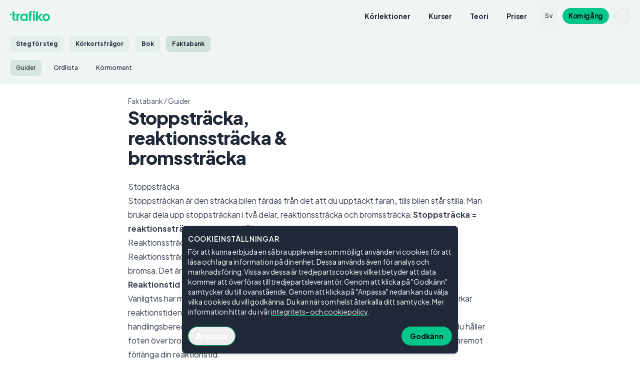

--- FILE ---
content_type: text/html; charset=utf-8
request_url: https://trafiko.se/faktabank/stoppstracka-reaktionsstracka-bromsstracka
body_size: 9892
content:
<!DOCTYPE html><html lang="sv" dir="ltr"><head><meta charSet="utf-8" data-next-head=""/><meta name="viewport" content="initial-scale=1, width=device-width, viewport-fit=cover" data-next-head=""/><meta name="mobile-web-app-capable" content="yes"/><meta name="apple-mobile-web-app-status-bar-style" content="light-content"/><meta name="theme-color" content="#06c78b"/><meta name="apple-itunes-app" content="app-id=1553065037"/><link rel="apple-touch-icon" href="/assets/apple-icon-180.png"/><link rel="apple-touch-startup-image" href="/assets/apple-splash-1170-2532.jpg" media="(device-width: 390px) and (device-height: 844px) and (-webkit-device-pixel-ratio: 3) and (orientation: portrait)"/><link rel="apple-touch-startup-image" href="/assets/apple-splash-2732-2048.jpg" media="(device-width: 1024px) and (device-height: 1366px) and (-webkit-device-pixel-ratio: 2) and (orientation: landscape)"/><link rel="apple-touch-startup-image" href="/assets/apple-splash-1284-2778.jpg" media="(device-width: 428px) and (device-height: 926px) and (-webkit-device-pixel-ratio: 3) and (orientation: portrait)"/><link rel="alternate" hrefLang="sv" href="https://trafiko.se/faktabank/stoppstracka-reaktionsstracka-bromsstracka" data-next-head=""/><link rel="alternate" hrefLang="en" href="https://trafiko.se/en/faktabank/stoppstracka-reaktionsstracka-bromsstracka" data-next-head=""/><link rel="alternate" hrefLang="ar" href="https://trafiko.se/ar/faktabank/stoppstracka-reaktionsstracka-bromsstracka" data-next-head=""/><link rel="alternate" hrefLang="fa" href="https://trafiko.se/fa/faktabank/stoppstracka-reaktionsstracka-bromsstracka" data-next-head=""/><link rel="alternate" hrefLang="x-default" href="https://trafiko.se/faktabank/stoppstracka-reaktionsstracka-bromsstracka" data-next-head=""/><link rel="canonical" href="https://trafiko.se/faktabank/stoppstracka-reaktionsstracka-bromsstracka" data-next-head=""/><link rel="manifest" href="/site.webmanifest" data-next-head=""/><link rel="icon" href="/favicon.ico" data-next-head=""/><meta name="facebook-domain-verification" content="93dy6bpc14awwbw1lrhpcqu2jj5t4r" data-next-head=""/><title data-next-head="">Stoppsträcka, reaktionssträcka &amp; bromssträcka | Trafiko</title><meta name="description" content="Stoppsträcka, reaktionssträcka &amp; bromssträcka" data-next-head=""/><meta name="twitter:title" content="Stoppsträcka, reaktionssträcka &amp; bromssträcka | Trafiko" data-next-head=""/><meta name="twitter:description" content="Stoppsträcka, reaktionssträcka &amp; bromssträcka" data-next-head=""/><meta name="twitter:image:src" data-next-head=""/><meta name="og:title" content="Stoppsträcka, reaktionssträcka &amp; bromssträcka | Trafiko" data-next-head=""/><meta name="og:type" content="website" data-next-head=""/><meta name="og:image" data-next-head=""/><meta name="og:description" content="Stoppsträcka, reaktionssträcka &amp; bromssträcka" data-next-head=""/><meta name="og:site_name" content="Trafiko" data-next-head=""/><meta name="robots" content="all" data-next-head=""/><link rel="preload" href="/TrafikoSans-Variable.woff2" as="font" crossorigin=""/><link rel="preload" href="/_next/static/css/2d65e44b5dc95076.css" as="style"/><meta name="sentry-trace" content="ee69a8704d13f37641b2a9c5bc075361-ce2f14651808a527-0"/><meta name="baggage" content="sentry-environment=vercel-production,sentry-release=98ff88472206ceaa37f9e1db2d50d46626901114,sentry-public_key=7231538d403f43b1a9bccdafffb166a1,sentry-trace_id=ee69a8704d13f37641b2a9c5bc075361,sentry-org_id=318194,sentry-sampled=false,sentry-sample_rand=0.7473653866451486,sentry-sample_rate=0.01"/><link rel="stylesheet" href="/_next/static/css/2d65e44b5dc95076.css" data-n-g=""/><noscript data-n-css=""></noscript><script defer="" noModule="" src="/_next/static/chunks/polyfills-42372ed130431b0a.js"></script><script src="/_next/static/chunks/webpack-1a36266d758a34b7.js" defer=""></script><script src="/_next/static/chunks/framework-17fffd0257898c86.js" defer=""></script><script src="/_next/static/chunks/main-bccb601f14465eeb.js" defer=""></script><script src="/_next/static/chunks/pages/_app-2d1933a2bae78d0b.js" defer=""></script><script src="/_next/static/chunks/8257-f7689ca3b7d997c2.js" defer=""></script><script src="/_next/static/chunks/3343-59d2ced36d324f5c.js" defer=""></script><script src="/_next/static/chunks/8259-5f7e21157a7fe96e.js" defer=""></script><script src="/_next/static/chunks/8588-94449475e6c9583a.js" defer=""></script><script src="/_next/static/chunks/788-8b73c2c4038e26c7.js" defer=""></script><script src="/_next/static/chunks/951-50272bb15d8dce87.js" defer=""></script><script src="/_next/static/chunks/8048-800c249b0a39862a.js" defer=""></script><script src="/_next/static/chunks/1725-eb894c3bf3f9b093.js" defer=""></script><script src="/_next/static/chunks/pages/faktabank/%5B%5B...slug%5D%5D-ade0d179f346b243.js" defer=""></script><script src="/_next/static/OxIOc3ZSIK52Y2qwWAwPg/_buildManifest.js" defer=""></script><script src="/_next/static/OxIOc3ZSIK52Y2qwWAwPg/_ssgManifest.js" defer=""></script></head><body class=""><noscript><iframe src="https://www.googletagmanager.com/ns.html?id=GTM-PNVRXNX" height="0" width="0" style="display:none;visibility:hidden"></iframe></noscript><link rel="preload" as="image" href="/images/appstores/appstore_sv.svg"/><link rel="preload" as="image" href="/images/appstores/google-play-badge_sv.svg"/><div id="__next"><div class="flex flex-col min-h-screen w-full"><div class="max-w-screen-xl mx-auto "><div class="bg-bgAlt backdrop-blur bg-opacity-80 h-16 hidden md:block fixed top-0 left-0 right-0 z-20 w-full backdrop-filter transition-all duration-300"><div class=" flex flex-row items-center justify-between h-16 max-w-screen-xl mx-auto px-3 md:px-5"><a class="font-extrabold text-xl font-titles tracking-tighter" href="/"><svg viewBox="0 0 1481 380" xmlns="http://www.w3.org/2000/svg" fill-rule="evenodd" clip-rule="evenodd" stroke-linejoin="round" stroke-miterlimit="2" class="fill-current inline-block w-20 py-5 text-trafiko"><title>Trafiko</title><path d="M1340.71 101.843c24.925 0 48.354 6.296 70.304 18.721 21.858 12.417 38.996 29.392 51.258 50.671 12.333 21.362 18.454 44.383 18.454 69.137 0 24.93-6.204 48.192-18.546 69.892-12.416 21.696-29.225 38.583-50.591 50.846-21.359 12.171-44.884 18.292-70.625 18.292-37.846 0-70.134-13.492-96.884-40.405-26.741-26.908-40.158-59.616-40.158-98.125 0-41.229 15.15-75.595 45.375-103.087 26.492-23.929 56.963-35.942 91.413-35.942m.995 62.354c-20.533 0-37.679 7.205-51.337 21.53-13.667 14.32-20.454 32.625-20.454 54.9 0 23.02 6.704 41.566 20.287 55.812 13.5 14.242 30.554 21.358 51.254 21.358 20.696 0 37.921-7.2 51.671-21.612 13.742-14.4 20.613-32.871 20.613-55.558 0-22.609-6.709-40.984-20.2-55.146-13.579-14.163-30.8-21.284-51.834-21.284" fill-rule="nonzero"></path><path d="M1030.11 23.783v193.825l97.537-108.966h82.971l-113.525 126.687 127.354 137.292h-82.304L1030.11 251.062v121.559h-66.246V23.783h66.246z" fill-rule="nonzero"></path><path d="M852.912 108.639h66.487v263.979h-66.487z"></path><path d="M701.005 87.952c.888-44.484 23.1-72.396 68.3-81.513 13.463-2.708 26.075-2.221 39.633-2.325v58.367c-13.65-1.367-28.679 2.266-35.995 10.812-6.609 7.729-5.842 16.721-5.984 35.346h41.979v56.304h-41.979v207.671h-66.162c0-129.754-1.35-204.496.208-284.662M588.281 108.64h65.992v263.98h-65.992v-27.905c-12.921 12.334-25.916 21.109-38.912 26.575-13.088 5.384-27.163 8.113-42.4 8.113-34.113 0-63.596-13.25-88.517-39.658-24.925-26.417-37.346-59.292-37.346-98.625 0-40.738 12.009-74.109 36.1-100.188 24.096-26.004 53.413-39.087 87.859-39.087 15.812 0 30.716 3.066 44.629 9.033 13.916 5.958 26.75 14.983 38.587 26.908V108.64zm-69.637 54.4c-20.534 0-37.592 7.2-51.171 21.696-13.583 14.488-20.375 33.034-20.375 55.638 0 22.854 6.879 41.566 20.7 56.308 13.837 14.738 30.896 22.113 51.096 22.113 20.866 0 38.171-7.292 51.912-21.78 13.75-14.412 20.621-33.366 20.621-56.887 0-22.938-6.871-41.567-20.621-55.725-13.741-14.242-31.125-21.363-52.162-21.363M237.451 108.64h56.717v33.28c6.217-13.075 14.329-23.021 24.512-29.805 10.188-6.875 21.367-10.27 33.534-10.27 8.533 0 17.475 2.325 26.912 6.795l-20.612 57.046c-7.788-3.891-14.163-5.796-19.217-5.796-10.183 0-18.792 6.296-25.833 18.888-7.038 12.667-10.517 37.337-10.517 74.267l.246 12.837V372.62h-65.742V108.64zM886.2 0c11.587 0 21.612 4.217 29.971 12.583 8.283 8.45 12.425 18.634 12.425 30.559 0 11.841-4.058 21.941-12.342 30.22-8.275 8.359-18.133 12.505-29.562 12.505-11.838 0-21.938-4.225-30.221-12.755-8.363-8.441-12.504-18.791-12.504-30.887 0-11.671 4.141-21.613 12.341-29.892C864.588 4.133 874.521 0 886.2 0M93.37 288.778c.854 44.479 23.1 72.395 68.304 81.512 13.462 2.713 26.066 2.225 39.625 2.325v-58.371c-13.642 1.375-28.7-2.287-35.992-10.808-6.587-7.704-5.842-119.867-5.987-138.492h41.979V108.64H159.32V23.782H93.095c-.384 101.65-2.221 130.72.275 264.996" fill-rule="nonzero"></path><path d="M0 108.639h56.275v56.275H0z"></path></svg></a><div class="flex-row items-center space-x-3 rtl:space-x-reverse hidden md:flex"><a class="font-titles text-content text-sm font-bold px-3 py-2 hh:hover:bg-shade2 rounded-lg transition-colors duration-200" href="/korlektioner">Körlektioner</a><a class="font-titles text-content text-sm font-bold px-3 py-2 hh:hover:bg-shade2 rounded-lg transition-colors duration-200" href="/kurser">Kurser</a><a class="font-titles text-content text-sm font-bold px-3 py-2 hh:hover:bg-shade2 rounded-lg transition-colors duration-200" href="/framsteg">Teori</a><a class="font-titles text-content text-sm font-bold px-3 py-2 hh:hover:bg-shade2 rounded-lg transition-colors duration-200" href="/priser">Priser</a><button aria-label="Byt språk från sv" class="flex flex-row items-center justify-center space-x-1 rtl:space-x-reverse px-2 py-[0.6rem] hover:bg-shade2 rounded-lg transition-colors duration-200" name="Språk"><span></span><p class="text-xs font-medium tracking-wide capitalize">sv</p></button><button class=" px-3 py-1 rounded-full bg-trafiko h-8 text-[0.85rem] text-black font-semibold tracking-tight hh:hover:bg-trafiko/80 transition-colors duration-100 focus:outline-none">Kom igång</button><div class="relative inline-block text-left" data-headlessui-state=""><div><button aria-label="Meny med ytterligare möjligheter" class="inline-flex h-8 flex-row justify-center items-center space-x-1 rtl:space-x-reverse w-full px-3 py-1 text-sm font-medium text-content  rounded-full border border-shade2  hh:hover:border-content focus:outline-none focus-visible:ring-2 focus-visible:ring-shade2 focus-visible:ring-opacity-75 active:scale-95" id="headlessui-menu-button-_R_cpad6_" type="button" aria-haspopup="menu" aria-expanded="false" data-headlessui-state=""><span></span><span></span></button></div></div></div></div></div><div class="md:hidden fixed top-0 left-0 right-0 flex justify-between items-center bg-bgAlt px-5 h-16 pt-safe-top z-30 "><span class="absolute bg-transparent w-4 h-8 right-0 -bottom-8 rounded-tr-xl quirk" aria-hidden="true"></span><span class="absolute bg-transparent w-4 h-8 left-0 -bottom-8 rounded-tl-xl quirk" aria-hidden="true"></span><a href="/"><svg viewBox="0 0 1481 380" xmlns="http://www.w3.org/2000/svg" fill-rule="evenodd" clip-rule="evenodd" stroke-linejoin="round" stroke-miterlimit="2" class="fill-current inline-block w-20 text-trafiko"><title>Trafiko</title><path d="M1340.71 101.843c24.925 0 48.354 6.296 70.304 18.721 21.858 12.417 38.996 29.392 51.258 50.671 12.333 21.362 18.454 44.383 18.454 69.137 0 24.93-6.204 48.192-18.546 69.892-12.416 21.696-29.225 38.583-50.591 50.846-21.359 12.171-44.884 18.292-70.625 18.292-37.846 0-70.134-13.492-96.884-40.405-26.741-26.908-40.158-59.616-40.158-98.125 0-41.229 15.15-75.595 45.375-103.087 26.492-23.929 56.963-35.942 91.413-35.942m.995 62.354c-20.533 0-37.679 7.205-51.337 21.53-13.667 14.32-20.454 32.625-20.454 54.9 0 23.02 6.704 41.566 20.287 55.812 13.5 14.242 30.554 21.358 51.254 21.358 20.696 0 37.921-7.2 51.671-21.612 13.742-14.4 20.613-32.871 20.613-55.558 0-22.609-6.709-40.984-20.2-55.146-13.579-14.163-30.8-21.284-51.834-21.284" fill-rule="nonzero"></path><path d="M1030.11 23.783v193.825l97.537-108.966h82.971l-113.525 126.687 127.354 137.292h-82.304L1030.11 251.062v121.559h-66.246V23.783h66.246z" fill-rule="nonzero"></path><path d="M852.912 108.639h66.487v263.979h-66.487z"></path><path d="M701.005 87.952c.888-44.484 23.1-72.396 68.3-81.513 13.463-2.708 26.075-2.221 39.633-2.325v58.367c-13.65-1.367-28.679 2.266-35.995 10.812-6.609 7.729-5.842 16.721-5.984 35.346h41.979v56.304h-41.979v207.671h-66.162c0-129.754-1.35-204.496.208-284.662M588.281 108.64h65.992v263.98h-65.992v-27.905c-12.921 12.334-25.916 21.109-38.912 26.575-13.088 5.384-27.163 8.113-42.4 8.113-34.113 0-63.596-13.25-88.517-39.658-24.925-26.417-37.346-59.292-37.346-98.625 0-40.738 12.009-74.109 36.1-100.188 24.096-26.004 53.413-39.087 87.859-39.087 15.812 0 30.716 3.066 44.629 9.033 13.916 5.958 26.75 14.983 38.587 26.908V108.64zm-69.637 54.4c-20.534 0-37.592 7.2-51.171 21.696-13.583 14.488-20.375 33.034-20.375 55.638 0 22.854 6.879 41.566 20.7 56.308 13.837 14.738 30.896 22.113 51.096 22.113 20.866 0 38.171-7.292 51.912-21.78 13.75-14.412 20.621-33.366 20.621-56.887 0-22.938-6.871-41.567-20.621-55.725-13.741-14.242-31.125-21.363-52.162-21.363M237.451 108.64h56.717v33.28c6.217-13.075 14.329-23.021 24.512-29.805 10.188-6.875 21.367-10.27 33.534-10.27 8.533 0 17.475 2.325 26.912 6.795l-20.612 57.046c-7.788-3.891-14.163-5.796-19.217-5.796-10.183 0-18.792 6.296-25.833 18.888-7.038 12.667-10.517 37.337-10.517 74.267l.246 12.837V372.62h-65.742V108.64zM886.2 0c11.587 0 21.612 4.217 29.971 12.583 8.283 8.45 12.425 18.634 12.425 30.559 0 11.841-4.058 21.941-12.342 30.22-8.275 8.359-18.133 12.505-29.562 12.505-11.838 0-21.938-4.225-30.221-12.755-8.363-8.441-12.504-18.791-12.504-30.887 0-11.671 4.141-21.613 12.341-29.892C864.588 4.133 874.521 0 886.2 0M93.37 288.778c.854 44.479 23.1 72.395 68.304 81.512 13.462 2.713 26.066 2.225 39.625 2.325v-58.371c-13.642 1.375-28.7-2.287-35.992-10.808-6.587-7.704-5.842-119.867-5.987-138.492h41.979V108.64H159.32V23.782H93.095c-.384 101.65-2.221 130.72.275 264.996" fill-rule="nonzero"></path><path d="M0 108.639h56.275v56.275H0z"></path></svg></a><div class="flex flex-row items-center just-center"><button aria-label="Byt språk från sv" class="flex flex-row items-center justify-center space-x-1 rtl:space-x-reverse px-2 py-[0.6rem] hover:bg-shade2 rounded-lg transition-colors duration-200" name="Språk"><span></span></button><button class="px-3 py-1 rounded-full bg-trafiko h-8 text-[0.85rem] text-black font-semibold tracking-tight hh:hover:bg-trafiko/80 transition-colors duration-100 focus:outline-none mx-2">Kom igång</button><div class="relative inline-block text-left" data-headlessui-state=""><div><button aria-label="Meny med ytterligare möjligheter" class="inline-flex h-8 flex-row justify-center items-center space-x-1 rtl:space-x-reverse w-full px-3 py-1 text-sm font-medium text-content  rounded-full border border-shade2  hh:hover:border-content focus:outline-none focus-visible:ring-2 focus-visible:ring-shade2 focus-visible:ring-opacity-75 active:scale-95" id="headlessui-menu-button-_R_uiad6_" type="button" aria-haspopup="menu" aria-expanded="false" data-headlessui-state=""><span></span><span></span></button></div></div></div></div><div class="block md:hidden fixed standalone:mob-nav-bottom-standalone mob-nav-bottom left-5 right-5 rounded-full z-20 mob-nav-height standalone:h-auto  border-t border-shade shadow shadow-content/50 mobile-nav-blur px-4 transition-all duration-75 touch-manipulation"><div class="flex flex-row justify-around items-center h-16"><a class="w-1/5 flex flex-col items-center justify-items-center space-y-1" href="/korlektioner"><span></span><p class="text-[10px] tracking-wide text-center font-semibold">Körning</p></a><a class="w-1/5 flex flex-col items-center justify-items-center space-y-1 active:scale-95 focus:outline-none duration-150" href="/framsteg"><span></span><p class="text-[10px] tracking-wide font-semibold">Teori</p></a><a class="w-1/5 flex flex-col items-center justify-items-center space-y-1 active:scale-95 focus:outline-none duration-150" href="/kurser"><span></span><p class="text-[10px] tracking-wide font-semibold">Kurser</p></a><a class="w-1/5  flex flex-col items-center justify-items-center space-y-1 active:scale-95 focus:outline-none duration-150" href="/priser"><span></span><p class="text-[10px] tracking-wide font-semibold">Priser</p></a></div></div></div><div class="w-full flex flex-col flex-grow bg-background rounded-t-xl lg:rounded-none"><script type="application/ld+json">{"@context":"https://schema.org","@type":"Article","headline":"Stoppsträcka, reaktionssträcka & bromssträcka","author":{"@type":"Organization","name":"Trafiko","url":"https://trafiko.se"},"publisher":{"@type":"Organization","name":"Trafiko","url":"https://trafiko.se","logo":{"@type":"ImageObject","url":"https://trafiko.se/images/trafiko-logo.png"}},"mainEntityOfPage":"https://trafiko.se/faktabank/stoppstracka-reaktionsstracka-bromsstracka","datePublished":"2026-01-21T20:13:18.534Z","dateModified":"2026-01-21T20:13:18.534Z","inLanguage":"sv"}</script><div class="bg-bgAlt w-full mx-auto flex flex-col items-center justify-center fixed top-0 pt-14 left-0 z-10 transition-all duration-300 ease-in-out" style="transform:translateY(-0px)"><span class="lg:hidden absolute bg-transparent w-4 h-8 right-0 -bottom-8 rounded-tr-xl quirk z-20" aria-hidden="true"></span><span class="lg:hidden absolute bg-transparent w-4 h-8 left-0 -bottom-8 rounded-tl-xl quirk" aria-hidden="true"></span><div id="t-menu" class="flex  flex-row w-full max-w-screen-xl items-center justify-items-center py-4 px-5 space-x-3 rtl:space-x-reverse overflow-x-auto overflow-auto overflow-container"><a id="framsteg" class="px-3 py-2 rounded-lg flex items-center justify-center bg-shade2/40 hh:hover:bg-shade2 flex-shrink-0 active:scale-95" href="/framsteg"><p class="text-xs font-bold">Steg för steg</p></a><a id="korkortsfragor" class="px-3 py-2 rounded-lg flex items-center justify-center bg-shade2/40 hh:hover:bg-shade2 flex-shrink-0 active:scale-95" href="/korkortsfragor"><p class="text-xs font-bold">Körkortsfrågor</p></a><a id="korkortsbok" class="px-3 py-2 rounded-lg flex items-center justify-center bg-shade2/40 hh:hover:bg-shade2 flex-shrink-0 active:scale-95" href="/korkortsbok"><p class="text-xs font-bold">Bok</p></a><a id="faktabank" class="px-3 py-2 rounded-lg flex items-center justify-center bg-shade2/40 hh:hover:bg-shade2 flex-shrink-0 active:scale-95" href="/faktabank"><p class="text-xs font-bold">Faktabank</p></a><div class="w-3 h-3 flex-shrink-0"></div></div></div><div class="relative bg-bgAlt w-full mx-auto flex justify-center"><span class="absolute bg-transparent w-4 h-8 right-0 -bottom-8 rounded-tr-xl quirk" aria-hidden="true"></span><span class="absolute bg-transparent w-4 h-8 left-0 -bottom-8 rounded-tl-xl quirk" aria-hidden="true"></span><div class="flex flex-col items-start justify-start w-full max-w-screen-lg pt-28 lg:pt-32 mx-auto"><div class="w-full flex flex-col items-center justify-center px-5"></div></div></div><div class="w-full max-w-screen-lg flex items-center justify-center my-5 pt-2 lg:pt-0"></div><div class="w-full flex items-center justify-center px-5 mt-6" dir="auto"><div class="w-full max-w-screen-md"><p class="text-contentalt text-sm mb-1">Faktabank<!-- --> / <!-- -->Guider</p><p class="text-4xl font-extrabold tracking-tight ltr:text-left mb-6 text-content max-w-lg">Stoppsträcka, reaktionssträcka &amp; bromssträcka</p><div class="w-full marker:text-contentalt prose prose-headings:text-content prose-headings:mb-1 prose-img:rounded-xl prose-p:text-contentalt prose-strong:text-contentalt prose-em:text-contentalt prose-a:text-contentalt prose-a:underline prose-ol:text-contentalt prose-ul:text-contentalt prose-li:text-contentalt"><h2>Stoppsträcka</h2>
<p>Stoppsträckan är den sträcka bilen färdas från det att du upptäckt faran, tills bilen står stilla. Man brukar dela upp stoppsträckan i två delar, reaktionssträcka och bromssträcka. <strong>Stoppsträcka = reaktionssträcka + bromssträcka.</strong></p>
<h2>Reaktionssträcka</h2>
<p>Reaktionssträckan är den sträcka bilen färdas från det att du upptäckt faran, tills du börjar bromsa. Det är två faktorer som påverkar reaktionssträckan:</p>
<p><strong>Reaktionstid</strong></p>
<p>Vanligtvis har människan en reaktionstid på 1 sekund, men det finns flera faktorer som påverkar reaktionstiden. Din reaktionstid blir kortare om du är en erfaren förare eller om du är handlingsberedd. Du har som kortast reaktionstid om du är bromsberedd, det vill säga att du håller foten över bromspedalen och är beredd på att bromsa. Alkohol, droger och trötthet kan däremot förlänga din reaktionstid.</p>
<p><strong>Hastighet</strong></p>
<p>Reaktionssträckan förändras proportionellt mot hastigheten:</p>
<p>2 gånger så hög hastighet =&gt; 2 gånger så lång reaktionssträcka</p>
<p>4 gånger så hög hastighet =&gt; 4 gånger så lång reaktionssträcka</p>
<p>Förenklad metod för att räkna ut den ungefärliga reaktionssträckan:</p>
<p>Stryk 0:an i hastigheten och multiplicera sedan med 3.</p>
<p><strong>Exempel:</strong></p>
<p>50 km/h: 5 x 3 =&gt; 15 meter</p>
<p>70 km/h: 7 x 3 =&gt; 21 meter</p>
<p><strong>Tabell med denna metod:</strong></p>
<p>Km/h =&gt; Reaktionssträcka (meter)</p>
<p>30 =&gt; 9</p>
<p>50 =&gt; 15</p>
<p>60 =&gt; 18</p>
<p>70 =&gt; 21</p>
<p>90 =&gt; 27</p>
<p>110 =&gt; 33</p>
<h2>Bromssträcka</h2>
<p>Bromssträckan är den sträckan från det att du börjat bromsa, tills bilen står stilla.</p>
<p><img src="https://trafiko-staging-public.s3.eu-north-1.amazonaws.com/wiki_article_images/bac9dde4-bd30-4f26-bab9-40ac8b928bec.jpeg" alt="Wiki Article Image" /></p>
<p><strong>Faktorer som påverkar bromssträckan:</strong></p>
<ul>
<li><strong>Väglag:</strong> Det bästa väglaget, där bromssträckan är kortast, är torr asfalt. Om det däremot är halt väglag, som till exempel is på vägen, blir bromssträckan längre.</li>
<li><strong>Däckens grepp:</strong> Om däcken är slitna får de sämre grepp och bromssträckan blir längre.</li>
<li><strong>Bromsarna:</strong> Typ av bromsar och deras skick påverkar bromssträckan. Det flesta bilar har så kallade ABS-bromsar vilket förkortar bromssträckan på de flesta underlag.</li>
<li><strong>Vikt:</strong> Ju mer last eller ju mer bilen väger, desto längre blir bromssträckan.</li>
<li><strong>Lutning:</strong> Om vägen lutar uppåt blir bromssträckan kortare och vid nedförslutning blir den längre.</li>
</ul>
<p><img src="https://trafiko-staging-public.s3.eu-north-1.amazonaws.com/wiki_article_images/618a8915-7dac-4876-8b51-cd9d72f9a558.jpeg" alt="Wiki Article Image" /></p>
<ul>
<li><strong>Hastighet:</strong> Ju högre hastighet du har, desto längre blir bromssträckan. Bromssträckan ökar kvadratiskt mot hastigheten:</li>
</ul>
<p>2 gånger så hög hastighet =&gt; 4 gånger så lång bromssträcka</p>
<p>3 gånger så hög hastighet =&gt; 9 gånger så lång bromssträcka</p>
<p><strong>Förenklad metod för att räkna ut den ungefärliga bromssträckan:</strong></p>
<p>Ta bort 0:an från hastigheten. Multiplicera talet med sig själv och multiplicera sedan med 0,4. Denna formel räknar med att bilen har bra bromsar, bra däck och torr asfalt som underlag.</p>
<p><strong>Exempel:</strong></p>
<p>30 km/h: 3 x 3 x 0,4 =&gt; 3,6 meter</p>
<p>50 km/h: 5 x 5 x 0,4 =&gt; 10 meter</p>
<p><strong>Tabell med denna metod:</strong></p>
<p>Km/h =&gt; Bromssträcka (meter)</p>
<p>30 =&gt; 3,6</p>
<p>50 =&gt; 10</p>
<p>60 =&gt; 14,4</p>
<p>70 =&gt; 19,6</p>
<p>90 =&gt; 32,4</p>
<p>110 =&gt; 48,4</p>
<h2>Räkna ut stoppsträcka</h2>
<p>För att räkna ut stoppsträckan räknar du först ut reaktionssträckan och bromssträckan, sedan adderar du båda.</p>
<p><strong>Exempel med 50 km/h:</strong></p>
<p>Reaktionssträcka + Bromssträcka = Stoppsträcka</p>
<p>(5 x 3) + (5 x 5 x 0,4) = 15 + 10 = 25 meter</p>
<p><strong>Tabell för stoppsträcka:</strong></p>
<p>Km/h =&gt; Stoppsträcka (meter)</p>
<p>30 =&gt; 12,6</p>
<p>50 =&gt; 25</p>
<p>60 =&gt; 32,4</p>
<p>70 =&gt; 40,6</p>
<p>90 =&gt; 59,4</p>
<p>110 =&gt; 81,4</p>
<h2>Från km/h (kilometer per timme) till m/s (meter per sekund)</h2>
<p>Ibland kan du behöva göra om km/h till m/s för att beräkna hur långt bilen färdas under ett antal sekunder. Om du exempelvis blundar till i en sekund eller sträcker dig efter mobilen i två sekunder, hur långt färdas bilen på denna tid? Om du exempelvis färdas i 15 m/s och du sträcker dig efter mobilen i två sekunder så färdas du 30 meter (2 * 15 = 30) på denna tid.</p>
<p><strong>Förenklad beräkning</strong></p>
<p>När du ska göra om km/h till m/s kan du göra en uppskattning eftersom en exakt beräkning kan vara svårt utan miniräknare.</p>
<p>Börja med att stryka nollan i km/h och multiplicera sedan med 3. Exempel där du gör om 30 km/h till m/s:</p>
<p>1. Stryk nollan i km/h: 30 =&gt; 3</p>
<p>2. Multiplicera med 3: 3 * 3 = 9</p>
<p>Med uppskattningen kan du därför säga att 30 km/h är ungefär 9 m/s.</p>
<p><strong>Exakt beräkning</strong></p>
<p>För att beräkna exakt så dividerar du km/h med 3,6. Exempel där du gör om 30 km/h till m/s:</p>
<p>30/3,6 = 8,33333…</p>
<p>Med uträkningen kan du därför säga att 30 km/h är exakt 8,333 m/s.</p>
</div><div class="w-full"><div class="hidden md:flex w-full pt-10 pb-5"><a class="group bg-trafiko/50 w-full rounded-xl lg:rounded-2xl  flex flex-col items-start justify-between p-5 lg:p-8 overflow-hidden" href="/framsteg"><div class="flex flex-row w-full gap-3"><div class="flex flex-col flex-1"><div class="flex flex-col space-y-2 max-w-md mt-2 sm:mt-4 "><p class="text-xl lg:text-2xl tracking-tight font-extrabold leading-tight">Plugga smart med Klara provet-garanti</p><ul class="font-medium text-sm"><li class="inline-flex mb-2"><span></span>Klara teoriprovet eller få pengarna tillbaka</li><li class="inline-flex mb-2"><span></span>Alla körkortsfrågor från 2026</li><li class="inline-flex"><span></span>Hela körkortsboken som ljudbok och video</li></ul></div><div class="flex"><div class="relative px-4 py-2 bg-trafiko group-hover:bg-trafiko/80 flex flex-row items-center space-x-1 rounded-full mt-6  lg:-ml-4 "><p class="text-sm font-bold text-black group-hover:text-black">Testa gratis</p><span></span></div></div></div><div class="w-1/3  flex flex-col items-center justify-center"><div class="group-hover:scale-105 transition-all duration-300"><img alt="Trafiko" loading="lazy" width="70" height="100" decoding="async" data-nimg="1" style="color:transparent;object-fit:contain" srcSet="/_next/image?url=%2Fimages%2Ffactbankx.png&amp;w=96&amp;q=75 1x, /_next/image?url=%2Fimages%2Ffactbankx.png&amp;w=256&amp;q=75 2x" src="/_next/image?url=%2Fimages%2Ffactbankx.png&amp;w=256&amp;q=75"/></div><div class="flex flex-row gap-1 mt-2"><span></span><span></span><span></span><span></span><span></span></div><p class="text-xs font-bold mt-1 text-center">4.8/5 - App Store &amp; Play Store</p></div></div></a></div><div class="flex md:hidden w-full pt-10 pb-5"><div class="group bg-trafiko/50 w-full rounded-xl lg:rounded-2xl  flex flex-col items-start justify-between p-5 lg:p-8 overflow-hidden"><div class="flex flex-row items-center w-full gap-3"><div class="flex flex-col flex-1"><div class="flex flex-col space-y-2 max-w-md mt-4 sm:mt-6 "><p class="text-xl lg:text-2xl tracking-tight font-extrabold leading-tight">Plugga smart med Klara provet-garanti</p><ul class="font-medium text-sm"><li class="inline-flex mb-2"><span></span>Klara teoriprovet eller få pengarna tillbaka</li><li class="inline-flex mb-2"><span></span>Alla körkortsfrågor från 2026</li><li class="inline-flex"><span></span>Hela körkortsboken som ljudbok och video</li></ul><p class="font-bold text-sm ltr:pr-20  ltr:md:pr-0 "></p></div></div><div class="w-1/3  flex flex-col items-center justify-center"><img alt="Trafiko" loading="lazy" width="90" height="100" decoding="async" data-nimg="1" style="color:transparent;object-fit:contain;width:auto" srcSet="/_next/image?url=%2Fimages%2Ffactbankx.png&amp;w=96&amp;q=75 1x, /_next/image?url=%2Fimages%2Ffactbankx.png&amp;w=256&amp;q=75 2x" src="/_next/image?url=%2Fimages%2Ffactbankx.png&amp;w=256&amp;q=75"/></div></div><div class="flex flex-col items-center justify-center w-full"><div class="flex flex-row gap-1 mt-2 items-center justify-center"><span></span><span></span><span></span><span></span><span></span></div><p class="text-xs font-bold mt-1 text-center">4.8/5 - App Store &amp; Play Store</p></div></div></div></div></div></div></div><div class="w-full mt-12 lg:mt-20 "><div class="max-w-screen-xl mx-auto px-3 lg:px-5 text-contentalt mb-6"><div class="flex flex-row mt-5"><div class="w-full flex flex-col md:flex-row items-start justify-between"><div class="w-full flex flex-col items-center justify-center md:items-start"><svg viewBox="0 0 1481 380" xmlns="http://www.w3.org/2000/svg" fill-rule="evenodd" clip-rule="evenodd" stroke-linejoin="round" stroke-miterlimit="2" class="fill-current inline-block w-16 pb-2 text-trafiko"><title>Trafiko</title><path d="M1340.71 101.843c24.925 0 48.354 6.296 70.304 18.721 21.858 12.417 38.996 29.392 51.258 50.671 12.333 21.362 18.454 44.383 18.454 69.137 0 24.93-6.204 48.192-18.546 69.892-12.416 21.696-29.225 38.583-50.591 50.846-21.359 12.171-44.884 18.292-70.625 18.292-37.846 0-70.134-13.492-96.884-40.405-26.741-26.908-40.158-59.616-40.158-98.125 0-41.229 15.15-75.595 45.375-103.087 26.492-23.929 56.963-35.942 91.413-35.942m.995 62.354c-20.533 0-37.679 7.205-51.337 21.53-13.667 14.32-20.454 32.625-20.454 54.9 0 23.02 6.704 41.566 20.287 55.812 13.5 14.242 30.554 21.358 51.254 21.358 20.696 0 37.921-7.2 51.671-21.612 13.742-14.4 20.613-32.871 20.613-55.558 0-22.609-6.709-40.984-20.2-55.146-13.579-14.163-30.8-21.284-51.834-21.284" fill-rule="nonzero"></path><path d="M1030.11 23.783v193.825l97.537-108.966h82.971l-113.525 126.687 127.354 137.292h-82.304L1030.11 251.062v121.559h-66.246V23.783h66.246z" fill-rule="nonzero"></path><path d="M852.912 108.639h66.487v263.979h-66.487z"></path><path d="M701.005 87.952c.888-44.484 23.1-72.396 68.3-81.513 13.463-2.708 26.075-2.221 39.633-2.325v58.367c-13.65-1.367-28.679 2.266-35.995 10.812-6.609 7.729-5.842 16.721-5.984 35.346h41.979v56.304h-41.979v207.671h-66.162c0-129.754-1.35-204.496.208-284.662M588.281 108.64h65.992v263.98h-65.992v-27.905c-12.921 12.334-25.916 21.109-38.912 26.575-13.088 5.384-27.163 8.113-42.4 8.113-34.113 0-63.596-13.25-88.517-39.658-24.925-26.417-37.346-59.292-37.346-98.625 0-40.738 12.009-74.109 36.1-100.188 24.096-26.004 53.413-39.087 87.859-39.087 15.812 0 30.716 3.066 44.629 9.033 13.916 5.958 26.75 14.983 38.587 26.908V108.64zm-69.637 54.4c-20.534 0-37.592 7.2-51.171 21.696-13.583 14.488-20.375 33.034-20.375 55.638 0 22.854 6.879 41.566 20.7 56.308 13.837 14.738 30.896 22.113 51.096 22.113 20.866 0 38.171-7.292 51.912-21.78 13.75-14.412 20.621-33.366 20.621-56.887 0-22.938-6.871-41.567-20.621-55.725-13.741-14.242-31.125-21.363-52.162-21.363M237.451 108.64h56.717v33.28c6.217-13.075 14.329-23.021 24.512-29.805 10.188-6.875 21.367-10.27 33.534-10.27 8.533 0 17.475 2.325 26.912 6.795l-20.612 57.046c-7.788-3.891-14.163-5.796-19.217-5.796-10.183 0-18.792 6.296-25.833 18.888-7.038 12.667-10.517 37.337-10.517 74.267l.246 12.837V372.62h-65.742V108.64zM886.2 0c11.587 0 21.612 4.217 29.971 12.583 8.283 8.45 12.425 18.634 12.425 30.559 0 11.841-4.058 21.941-12.342 30.22-8.275 8.359-18.133 12.505-29.562 12.505-11.838 0-21.938-4.225-30.221-12.755-8.363-8.441-12.504-18.791-12.504-30.887 0-11.671 4.141-21.613 12.341-29.892C864.588 4.133 874.521 0 886.2 0M93.37 288.778c.854 44.479 23.1 72.395 68.304 81.512 13.462 2.713 26.066 2.225 39.625 2.325v-58.371c-13.642 1.375-28.7-2.287-35.992-10.808-6.587-7.704-5.842-119.867-5.987-138.492h41.979V108.64H159.32V23.782H93.095c-.384 101.65-2.221 130.72.275 264.996" fill-rule="nonzero"></path><path d="M0 108.639h56.275v56.275H0z"></path></svg><div class="mt-4 flex flex-col md:flex-row md:space-x-5 md:rtl:space-x-reverse"><p class="text-xs text-center text-contentalt pt-[0.45rem] flex-shrink-0">Här finns vi:</p><div class="grid grid-cols-3 lg:grid-cols-4 gap-x-2 gap-y-2 mt-3 md:mt-0 md:rtl:-mr-2 md:ltr:-ml-3"></div></div></div><div class="w-full md:w-auto flex flex-row space-x-3 rtl:space-x-reverse items-center md:justify-end justify-center mt-8 md:mt-1"><a aria-label="Apple app store" class="focus:outline-none" href="https://apps.apple.com/se/app/trafiko/id1553065037" target="_blank" rel="noreferrer"><img class="h-8" width="100%" height="100%" alt="Apple App Store Link" src="/images/appstores/appstore_sv.svg"/></a><a class="focus:outline-none" aria-label="Google play store" href="https://play.google.com/store/apps/details?id=se.trafiko.app" target="_blank" rel="noreferrer"><img class="h-8" alt="Google Play Store Link" width="100%" height="100%" src="/images/appstores/google-play-badge_sv.svg"/></a></div></div></div><div class="w-full flex flex-col-reverse xl:flex-row xl:justify-between items-center mt-10 mb-32 xl:mb-5 gap-3"><div class="flex flex-col-reverse md:flex-row items-start lg:items-center justify-start  w-full mt-5 xl:mt-0"><p class="text-xs font-bold w-full text-center md:w-auto" dir="ltr">© Trafiko <!-- -->2026</p><div class="flex flex-row flex-wrap items-center gap-3 md:gap-5 rtl:space-x-reverse w-full justify-center mb-3 md:mb-0 md:w-auto md:ltr:ml-5 md:rtl:mr-5"><a class="text-xs decoration-trafiko underline" href="/anvandarvillkor">Användarvillkor</a><a class="text-xs decoration-trafiko underline" href="/integritetspolicy">Integritetspolicy</a><button class="text-xs decoration-trafiko underline">Cookieinställningar</button><a class="text-xs decoration-trafiko underline" href="/kontakt">Kontakt</a><a href="https://trafiko.teamtailor.com/" target="_blank" rel="noreferrer" class="decoration-trafiko underline flex flex-row space-x-1 items-center"><p class="text-xs">Jobba med oss</p><span></span></a></div></div><div class="flex flex-col-reverse items-start justify-start flex-shrink-0 w-auto md:w-full xl:w-auto xl:flex-row xl:space-x-8 xl:rtl:space-x-reverse"><div class="flex flex-row space-x-4 rtl:space-x-reverse mb-5 xl:mb-0 -mx-2 w-full justify-center md:w-auto"><a href="https://www.youtube.com/channel/UC0GhB7DiYUkNIFn9KSD6pXA" target="_blank" rel="noreferrer" aria-label="Trafiko YouTube" class="flex flex-row items-center justify-center space-x-1 px-2 py-[0.4rem] hh:hover:bg-shade2 rounded-lg transition-colors duration-200"><span></span></a><a href="https://www.tiktok.com/@trafiko" target="_blank" rel="noreferrer" aria-label="Trafiko TikTok" class="flex flex-row items-center justify-center space-x-1 px-2 py-[0.4rem] hh:hover:bg-shade2 rounded-lg transition-colors duration-200"><span></span></a><a href="https://www.facebook.com/trafiko.se/" target="_blank" rel="noreferrer" aria-label="Trafiko Facebook" class="flex flex-row items-center justify-center space-x-1 px-2 py-[0.4rem] hh:hover:bg-shade2 rounded-lg transition-colors duration-200"><span></span></a><a href="https://www.instagram.com/trafiko.se/" target="_blank" rel="noreferrer" aria-label="Trafiko Instagram" class="flex flex-row items-center justify-center space-x-1 px-2 py-[0.4rem] hh:hover:bg-shade2 rounded-lg transition-colors duration-200"><span></span></a><button aria-label="Byt mellan ljust och mörkt läge" class="-ml-2 px-2 py-2 hh:hover:bg-shade2 active:scale-95 rounded-lg transition-colors duration-200"><span></span></button></div><div class="flex flex-row items-start justify-center md:justify-start space-x-4 rtl:space-x-reverse mb-5 xl:mb-0 -mx-2 w-full md:w-auto"><button aria-label="Byt språk från Svenska" class="flex flex-row items-center justify-center space-x-1 rtl:space-x-reverse px-2 py-[0.6rem] hover:bg-shade2 rounded-lg transition-colors duration-200" name="Språk"><span></span><p class="text-xs font-medium tracking-wide capitalize">Svenska</p></button><button class="flex flex-row items-center justify-center space-x-1 rtl:space-x-reverse px-2 py-[0.6rem] hover:bg-shade2 rounded-lg transition-colors duration-200"><span></span><p class="text-xs font-medium tracking-wide">Välj ort</p></button></div></div></div></div></div></div><!--$--><!--/$--></div><script id="__NEXT_DATA__" type="application/json">{"props":{"pageProps":{"state":{"lang":"sv"},"lang":"sv","_sentryTraceData":"ee69a8704d13f37641b2a9c5bc075361-724e714aa54f4c62-0","_sentryBaggage":"sentry-environment=vercel-production,sentry-release=98ff88472206ceaa37f9e1db2d50d46626901114,sentry-public_key=7231538d403f43b1a9bccdafffb166a1,sentry-trace_id=ee69a8704d13f37641b2a9c5bc075361,sentry-org_id=318194,sentry-sampled=false,sentry-sample_rand=0.7473653866451486,sentry-sample_rate=0.01","articlesList":null,"article":{"__typename":"Article","id":"019f5cc3-39fa-4bec-a50c-6fb5c371368f","title":"Stoppsträcka, reaktionssträcka \u0026 bromssträcka","contents":"\u003ch2\u003eStoppsträcka\u003c/h2\u003e\n\u003cp\u003eStoppsträckan är den sträcka bilen färdas från det att du upptäckt faran, tills bilen står stilla. Man brukar dela upp stoppsträckan i två delar, reaktionssträcka och bromssträcka. \u003cstrong\u003eStoppsträcka = reaktionssträcka + bromssträcka.\u003c/strong\u003e\u003c/p\u003e\n\u003ch2\u003eReaktionssträcka\u003c/h2\u003e\n\u003cp\u003eReaktionssträckan är den sträcka bilen färdas från det att du upptäckt faran, tills du börjar bromsa. Det är två faktorer som påverkar reaktionssträckan:\u003c/p\u003e\n\u003cp\u003e\u003cstrong\u003eReaktionstid\u003c/strong\u003e\u003c/p\u003e\n\u003cp\u003eVanligtvis har människan en reaktionstid på 1 sekund, men det finns flera faktorer som påverkar reaktionstiden. Din reaktionstid blir kortare om du är en erfaren förare eller om du är handlingsberedd. Du har som kortast reaktionstid om du är bromsberedd, det vill säga att du håller foten över bromspedalen och är beredd på att bromsa. Alkohol, droger och trötthet kan däremot förlänga din reaktionstid.\u003c/p\u003e\n\u003cp\u003e\u003cstrong\u003eHastighet\u003c/strong\u003e\u003c/p\u003e\n\u003cp\u003eReaktionssträckan förändras proportionellt mot hastigheten:\u003c/p\u003e\n\u003cp\u003e2 gånger så hög hastighet =\u0026gt; 2 gånger så lång reaktionssträcka\u003c/p\u003e\n\u003cp\u003e4 gånger så hög hastighet =\u0026gt; 4 gånger så lång reaktionssträcka\u003c/p\u003e\n\u003cp\u003eFörenklad metod för att räkna ut den ungefärliga reaktionssträckan:\u003c/p\u003e\n\u003cp\u003eStryk 0:an i hastigheten och multiplicera sedan med 3.\u003c/p\u003e\n\u003cp\u003e\u003cstrong\u003eExempel:\u003c/strong\u003e\u003c/p\u003e\n\u003cp\u003e50 km/h: 5 x 3 =\u0026gt; 15 meter\u003c/p\u003e\n\u003cp\u003e70 km/h: 7 x 3 =\u0026gt; 21 meter\u003c/p\u003e\n\u003cp\u003e\u003cstrong\u003eTabell med denna metod:\u003c/strong\u003e\u003c/p\u003e\n\u003cp\u003eKm/h =\u0026gt; Reaktionssträcka (meter)\u003c/p\u003e\n\u003cp\u003e30 =\u0026gt; 9\u003c/p\u003e\n\u003cp\u003e50 =\u0026gt; 15\u003c/p\u003e\n\u003cp\u003e60 =\u0026gt; 18\u003c/p\u003e\n\u003cp\u003e70 =\u0026gt; 21\u003c/p\u003e\n\u003cp\u003e90 =\u0026gt; 27\u003c/p\u003e\n\u003cp\u003e110 =\u0026gt; 33\u003c/p\u003e\n\u003ch2\u003eBromssträcka\u003c/h2\u003e\n\u003cp\u003eBromssträckan är den sträckan från det att du börjat bromsa, tills bilen står stilla.\u003c/p\u003e\n\u003cp\u003e\u003cimg src=\"https://trafiko-staging-public.s3.eu-north-1.amazonaws.com/wiki_article_images/bac9dde4-bd30-4f26-bab9-40ac8b928bec.jpeg\" alt=\"Wiki Article Image\" /\u003e\u003c/p\u003e\n\u003cp\u003e\u003cstrong\u003eFaktorer som påverkar bromssträckan:\u003c/strong\u003e\u003c/p\u003e\n\u003cul\u003e\n\u003cli\u003e\u003cstrong\u003eVäglag:\u003c/strong\u003e Det bästa väglaget, där bromssträckan är kortast, är torr asfalt. Om det däremot är halt väglag, som till exempel is på vägen, blir bromssträckan längre.\u003c/li\u003e\n\u003cli\u003e\u003cstrong\u003eDäckens grepp:\u003c/strong\u003e Om däcken är slitna får de sämre grepp och bromssträckan blir längre.\u003c/li\u003e\n\u003cli\u003e\u003cstrong\u003eBromsarna:\u003c/strong\u003e Typ av bromsar och deras skick påverkar bromssträckan. Det flesta bilar har så kallade ABS-bromsar vilket förkortar bromssträckan på de flesta underlag.\u003c/li\u003e\n\u003cli\u003e\u003cstrong\u003eVikt:\u003c/strong\u003e Ju mer last eller ju mer bilen väger, desto längre blir bromssträckan.\u003c/li\u003e\n\u003cli\u003e\u003cstrong\u003eLutning:\u003c/strong\u003e Om vägen lutar uppåt blir bromssträckan kortare och vid nedförslutning blir den längre.\u003c/li\u003e\n\u003c/ul\u003e\n\u003cp\u003e\u003cimg src=\"https://trafiko-staging-public.s3.eu-north-1.amazonaws.com/wiki_article_images/618a8915-7dac-4876-8b51-cd9d72f9a558.jpeg\" alt=\"Wiki Article Image\" /\u003e\u003c/p\u003e\n\u003cul\u003e\n\u003cli\u003e\u003cstrong\u003eHastighet:\u003c/strong\u003e Ju högre hastighet du har, desto längre blir bromssträckan. Bromssträckan ökar kvadratiskt mot hastigheten:\u003c/li\u003e\n\u003c/ul\u003e\n\u003cp\u003e2 gånger så hög hastighet =\u0026gt; 4 gånger så lång bromssträcka\u003c/p\u003e\n\u003cp\u003e3 gånger så hög hastighet =\u0026gt; 9 gånger så lång bromssträcka\u003c/p\u003e\n\u003cp\u003e\u003cstrong\u003eFörenklad metod för att räkna ut den ungefärliga bromssträckan:\u003c/strong\u003e\u003c/p\u003e\n\u003cp\u003eTa bort 0:an från hastigheten. Multiplicera talet med sig själv och multiplicera sedan med 0,4. Denna formel räknar med att bilen har bra bromsar, bra däck och torr asfalt som underlag.\u003c/p\u003e\n\u003cp\u003e\u003cstrong\u003eExempel:\u003c/strong\u003e\u003c/p\u003e\n\u003cp\u003e30 km/h: 3 x 3 x 0,4 =\u0026gt; 3,6 meter\u003c/p\u003e\n\u003cp\u003e50 km/h: 5 x 5 x 0,4 =\u0026gt; 10 meter\u003c/p\u003e\n\u003cp\u003e\u003cstrong\u003eTabell med denna metod:\u003c/strong\u003e\u003c/p\u003e\n\u003cp\u003eKm/h =\u0026gt; Bromssträcka (meter)\u003c/p\u003e\n\u003cp\u003e30 =\u0026gt; 3,6\u003c/p\u003e\n\u003cp\u003e50 =\u0026gt; 10\u003c/p\u003e\n\u003cp\u003e60 =\u0026gt; 14,4\u003c/p\u003e\n\u003cp\u003e70 =\u0026gt; 19,6\u003c/p\u003e\n\u003cp\u003e90 =\u0026gt; 32,4\u003c/p\u003e\n\u003cp\u003e110 =\u0026gt; 48,4\u003c/p\u003e\n\u003ch2\u003eRäkna ut stoppsträcka\u003c/h2\u003e\n\u003cp\u003eFör att räkna ut stoppsträckan räknar du först ut reaktionssträckan och bromssträckan, sedan adderar du båda.\u003c/p\u003e\n\u003cp\u003e\u003cstrong\u003eExempel med 50 km/h:\u003c/strong\u003e\u003c/p\u003e\n\u003cp\u003eReaktionssträcka + Bromssträcka = Stoppsträcka\u003c/p\u003e\n\u003cp\u003e(5 x 3) + (5 x 5 x 0,4) = 15 + 10 = 25 meter\u003c/p\u003e\n\u003cp\u003e\u003cstrong\u003eTabell för stoppsträcka:\u003c/strong\u003e\u003c/p\u003e\n\u003cp\u003eKm/h =\u0026gt; Stoppsträcka (meter)\u003c/p\u003e\n\u003cp\u003e30 =\u0026gt; 12,6\u003c/p\u003e\n\u003cp\u003e50 =\u0026gt; 25\u003c/p\u003e\n\u003cp\u003e60 =\u0026gt; 32,4\u003c/p\u003e\n\u003cp\u003e70 =\u0026gt; 40,6\u003c/p\u003e\n\u003cp\u003e90 =\u0026gt; 59,4\u003c/p\u003e\n\u003cp\u003e110 =\u0026gt; 81,4\u003c/p\u003e\n\u003ch2\u003eFrån km/h (kilometer per timme) till m/s (meter per sekund)\u003c/h2\u003e\n\u003cp\u003eIbland kan du behöva göra om km/h till m/s för att beräkna hur långt bilen färdas under ett antal sekunder. Om du exempelvis blundar till i en sekund eller sträcker dig efter mobilen i två sekunder, hur långt färdas bilen på denna tid? Om du exempelvis färdas i 15 m/s och du sträcker dig efter mobilen i två sekunder så färdas du 30 meter (2 * 15 = 30) på denna tid.\u003c/p\u003e\n\u003cp\u003e\u003cstrong\u003eFörenklad beräkning\u003c/strong\u003e\u003c/p\u003e\n\u003cp\u003eNär du ska göra om km/h till m/s kan du göra en uppskattning eftersom en exakt beräkning kan vara svårt utan miniräknare.\u003c/p\u003e\n\u003cp\u003eBörja med att stryka nollan i km/h och multiplicera sedan med 3. Exempel där du gör om 30 km/h till m/s:\u003c/p\u003e\n\u003cp\u003e1. Stryk nollan i km/h: 30 =\u0026gt; 3\u003c/p\u003e\n\u003cp\u003e2. Multiplicera med 3: 3 * 3 = 9\u003c/p\u003e\n\u003cp\u003eMed uppskattningen kan du därför säga att 30 km/h är ungefär 9 m/s.\u003c/p\u003e\n\u003cp\u003e\u003cstrong\u003eExakt beräkning\u003c/strong\u003e\u003c/p\u003e\n\u003cp\u003eFör att beräkna exakt så dividerar du km/h med 3,6. Exempel där du gör om 30 km/h till m/s:\u003c/p\u003e\n\u003cp\u003e30/3,6 = 8,33333…\u003c/p\u003e\n\u003cp\u003eMed uträkningen kan du därför säga att 30 km/h är exakt 8,333 m/s.\u003c/p\u003e\n"}},"__N_SSP":true},"page":"/faktabank/[[...slug]]","query":{"slug":["stoppstracka-reaktionsstracka-bromsstracka"]},"buildId":"OxIOc3ZSIK52Y2qwWAwPg","isFallback":false,"isExperimentalCompile":false,"gssp":true,"appGip":true,"locale":"sv","locales":["sv","en","ar","fa"],"defaultLocale":"sv","scriptLoader":[]}</script></body></html>

--- FILE ---
content_type: text/css; charset=utf-8
request_url: https://trafiko.se/_next/static/css/2d65e44b5dc95076.css
body_size: 15952
content:
*,:after,:before{--tw-border-spacing-x:0;--tw-border-spacing-y:0;--tw-translate-x:0;--tw-translate-y:0;--tw-rotate:0;--tw-skew-x:0;--tw-skew-y:0;--tw-scale-x:1;--tw-scale-y:1;--tw-pan-x: ;--tw-pan-y: ;--tw-pinch-zoom: ;--tw-scroll-snap-strictness:proximity;--tw-gradient-from-position: ;--tw-gradient-via-position: ;--tw-gradient-to-position: ;--tw-ordinal: ;--tw-slashed-zero: ;--tw-numeric-figure: ;--tw-numeric-spacing: ;--tw-numeric-fraction: ;--tw-ring-inset: ;--tw-ring-offset-width:0px;--tw-ring-offset-color:#fff;--tw-ring-color:rgb(59 130 246/0.5);--tw-ring-offset-shadow:0 0 #0000;--tw-ring-shadow:0 0 #0000;--tw-shadow:0 0 #0000;--tw-shadow-colored:0 0 #0000;--tw-blur: ;--tw-brightness: ;--tw-contrast: ;--tw-grayscale: ;--tw-hue-rotate: ;--tw-invert: ;--tw-saturate: ;--tw-sepia: ;--tw-drop-shadow: ;--tw-backdrop-blur: ;--tw-backdrop-brightness: ;--tw-backdrop-contrast: ;--tw-backdrop-grayscale: ;--tw-backdrop-hue-rotate: ;--tw-backdrop-invert: ;--tw-backdrop-opacity: ;--tw-backdrop-saturate: ;--tw-backdrop-sepia: ;--tw-contain-size: ;--tw-contain-layout: ;--tw-contain-paint: ;--tw-contain-style: }::backdrop{--tw-border-spacing-x:0;--tw-border-spacing-y:0;--tw-translate-x:0;--tw-translate-y:0;--tw-rotate:0;--tw-skew-x:0;--tw-skew-y:0;--tw-scale-x:1;--tw-scale-y:1;--tw-pan-x: ;--tw-pan-y: ;--tw-pinch-zoom: ;--tw-scroll-snap-strictness:proximity;--tw-gradient-from-position: ;--tw-gradient-via-position: ;--tw-gradient-to-position: ;--tw-ordinal: ;--tw-slashed-zero: ;--tw-numeric-figure: ;--tw-numeric-spacing: ;--tw-numeric-fraction: ;--tw-ring-inset: ;--tw-ring-offset-width:0px;--tw-ring-offset-color:#fff;--tw-ring-color:rgb(59 130 246/0.5);--tw-ring-offset-shadow:0 0 #0000;--tw-ring-shadow:0 0 #0000;--tw-shadow:0 0 #0000;--tw-shadow-colored:0 0 #0000;--tw-blur: ;--tw-brightness: ;--tw-contrast: ;--tw-grayscale: ;--tw-hue-rotate: ;--tw-invert: ;--tw-saturate: ;--tw-sepia: ;--tw-drop-shadow: ;--tw-backdrop-blur: ;--tw-backdrop-brightness: ;--tw-backdrop-contrast: ;--tw-backdrop-grayscale: ;--tw-backdrop-hue-rotate: ;--tw-backdrop-invert: ;--tw-backdrop-opacity: ;--tw-backdrop-saturate: ;--tw-backdrop-sepia: ;--tw-contain-size: ;--tw-contain-layout: ;--tw-contain-paint: ;--tw-contain-style: }/*
! tailwindcss v3.4.17 | MIT License | https://tailwindcss.com
*/*,:after,:before{box-sizing:border-box;border:0 solid #e5e7eb}:after,:before{--tw-content:""}:host,html{line-height:1.5;-webkit-text-size-adjust:100%;-moz-tab-size:4;-o-tab-size:4;tab-size:4;font-family:TrafikoSans-Variable,ui-sans-serif,system-ui,sans-serif,Apple Color Emoji,Segoe UI Emoji,Segoe UI Symbol,Noto Color Emoji;font-feature-settings:normal;font-variation-settings:normal;-webkit-tap-highlight-color:transparent}body{margin:0;line-height:inherit}hr{height:0;color:inherit;border-top-width:1px}abbr:where([title]){-webkit-text-decoration:underline dotted;text-decoration:underline dotted}h1,h2,h3,h4,h5,h6{font-size:inherit;font-weight:inherit}a{color:inherit;text-decoration:inherit}b,strong{font-weight:bolder}code,kbd,pre,samp{font-family:ui-monospace,SFMono-Regular,Menlo,Monaco,Consolas,Liberation Mono,Courier New,monospace;font-feature-settings:normal;font-variation-settings:normal;font-size:1em}small{font-size:80%}sub,sup{font-size:75%;line-height:0;position:relative;vertical-align:baseline}sub{bottom:-.25em}sup{top:-.5em}table{text-indent:0;border-color:inherit;border-collapse:collapse}button,input,optgroup,select,textarea{font-family:inherit;font-feature-settings:inherit;font-variation-settings:inherit;font-size:100%;font-weight:inherit;line-height:inherit;letter-spacing:inherit;color:inherit;margin:0;padding:0}button,select{text-transform:none}button,input:where([type=button]),input:where([type=reset]),input:where([type=submit]){-webkit-appearance:button;background-color:transparent;background-image:none}:-moz-focusring{outline:auto}:-moz-ui-invalid{box-shadow:none}progress{vertical-align:baseline}::-webkit-inner-spin-button,::-webkit-outer-spin-button{height:auto}[type=search]{-webkit-appearance:textfield;outline-offset:-2px}::-webkit-search-decoration{-webkit-appearance:none}::-webkit-file-upload-button{-webkit-appearance:button;font:inherit}summary{display:list-item}blockquote,dd,dl,figure,h1,h2,h3,h4,h5,h6,hr,p,pre{margin:0}fieldset{margin:0}fieldset,legend{padding:0}menu,ol,ul{list-style:none;margin:0;padding:0}dialog{padding:0}textarea{resize:vertical}input::-moz-placeholder,textarea::-moz-placeholder{opacity:1;color:#9ca3af}input::placeholder,textarea::placeholder{opacity:1;color:#9ca3af}[role=button],button{cursor:pointer}:disabled{cursor:default}audio,canvas,embed,iframe,img,object,svg,video{display:block;vertical-align:middle}img,video{max-width:100%;height:auto}[hidden]:where(:not([hidden=until-found])){display:none}*{-webkit-tap-highlight-color:rgba(0,0,0,0);box-sizing:border-box}body{width:100%;scroll-behavior:smooth;--tw-bg-opacity:1;background-color:rgb(var(--background)/var(--tw-bg-opacity,1));--tw-text-opacity:1;color:rgb(var(--content)/var(--tw-text-opacity,1));-webkit-font-smoothing:antialiased;-moz-osx-font-smoothing:grayscale;transition-property:color,background-color,border-color,text-decoration-color,fill,stroke;transition-duration:.2s;transition-timing-function:cubic-bezier(.4,0,.2,1)}.mobile-modal{height:-webkit-fill-available}input{font-size:100%}@keyframes gg-bar{10%{box-shadow:inset 0 -4px 0}30%{box-shadow:inset 0 -10px 0}60%{box-shadow:inset 0 -6px 0}80%{box-shadow:inset 0 -8px 0}to{box-shadow:inset 0 -2px 0}}.gg-loadbar-sound,.gg-loadbar-sound:after,.gg-loadbar-sound:before{display:block;box-sizing:border-box;width:2px;height:12px;color:#06c78b;box-shadow:inset 0 -12px 0;animation:gg-bar 2.3s ease infinite alternate}.gg-loadbar-sound{position:relative;transform:scale(var(--ggs,1))}.gg-loadbar-sound:after,.gg-loadbar-sound:before{content:"";position:absolute;bottom:0}.gg-loadbar-sound:before{left:-4px;animation-delay:-2.4s}.gg-loadbar-sound:after{right:-4px;animation-delay:-3.7s}.nav-icon{width:20px}.nav-icon div,.nav-icon:after,.nav-icon:before{background-color:rgb(var(--content));border-radius:5px;content:"";display:block;height:3px;margin:4px 0;transition:all .2s ease-in-out}.\!active.nav-icon:before{transform:translateY(7px) rotate(135deg) scale(1.2)!important}.active.nav-icon:before{transform:translateY(7px) rotate(135deg) scale(1.2)}.\!active.nav-icon:after{transform:translateY(-7px) rotate(-135deg) scale(1.2)!important}.active.nav-icon:after{transform:translateY(-7px) rotate(-135deg) scale(1.2)}.\!active.nav-icon div{transform:scale(0)!important}.active.nav-icon div{transform:scale(0)}.overflow-container{-ms-overflow-style:none;scrollbar-width:none}.overflow-container::-webkit-scrollbar{display:none}.loading-spinner{animation:rotator 2s linear infinite}@keyframes pulse-small{0%,to{opacity:.4}50%{opacity:.65}}@keyframes rotator{0%{transform:rotate(0deg)}to{transform:rotate(270deg)}}.loading-path{stroke-dasharray:124;stroke-dashoffset:0;transform-origin:center;animation:dash 2s ease-in-out infinite}@keyframes dash{0%{stroke-dashoffset:124}50%{stroke-dashoffset:24;transform:rotate(135deg)}to{stroke-dashoffset:124;transform:rotate(450deg)}}:root{--accent:37 99 235;--content:31 41 55;--contentalt:75 85 99;--shade:223 235 229;--shade2:208 225 217;--background:255 255 255;--bgAlt:239 245 242;--foreground:230 230 230;--edge:200 200 200;--button:24 24 27;--trafiko:6 199 139;--modalBg:255 255 255;--modalAlt:222 245 238;--quizBorder:0 0 0 0;--quizBorderSelected:55 65 81;--quizBorderNoAnswer:3 165 116;--quizBg:239 245 242;--quizSuccessBorder:6 199 139;--quizSuccessBg:3 165 116;--quizFailBorder:250 90 99;--quizFailBg:255 115 123;--theoryBoxes:255 255 255;--shadowColor:0px -16px 0px 0px rgba(239,245,242,1);--popout:255 255 255;--mossDark:45 120 98;--moss:50 134 109}.container{width:100%}@media (min-width:640px){.container{max-width:640px}}@media (min-width:768px){.container{max-width:768px}}@media (min-width:1024px){.container{max-width:1024px}}@media (min-width:1280px){.container{max-width:1280px}}@media (min-width:1536px){.container{max-width:1536px}}.prose{color:var(--tw-prose-body);max-width:65ch}.prose :where(p):not(:where([class~=not-prose],[class~=not-prose] *)){margin-top:1.25em;margin-bottom:1.25em}.prose :where([class~=lead]):not(:where([class~=not-prose],[class~=not-prose] *)){color:var(--tw-prose-lead);font-size:1.25em;line-height:1.6;margin-top:1.2em;margin-bottom:1.2em}.prose :where(a):not(:where([class~=not-prose],[class~=not-prose] *)){color:var(--tw-prose-links);text-decoration:underline;font-weight:500}.prose :where(strong):not(:where([class~=not-prose],[class~=not-prose] *)){color:var(--tw-prose-bold);font-weight:600}.prose :where(a strong):not(:where([class~=not-prose],[class~=not-prose] *)){color:inherit}.prose :where(blockquote strong):not(:where([class~=not-prose],[class~=not-prose] *)){color:inherit}.prose :where(thead th strong):not(:where([class~=not-prose],[class~=not-prose] *)){color:inherit}.prose :where(ol):not(:where([class~=not-prose],[class~=not-prose] *)){list-style-type:decimal;margin-top:1.25em;margin-bottom:1.25em;padding-inline-start:1.625em}.prose :where(ol[type=A]):not(:where([class~=not-prose],[class~=not-prose] *)){list-style-type:upper-alpha}.prose :where(ol[type=a]):not(:where([class~=not-prose],[class~=not-prose] *)){list-style-type:lower-alpha}.prose :where(ol[type=A s]):not(:where([class~=not-prose],[class~=not-prose] *)){list-style-type:upper-alpha}.prose :where(ol[type=a s]):not(:where([class~=not-prose],[class~=not-prose] *)){list-style-type:lower-alpha}.prose :where(ol[type=I]):not(:where([class~=not-prose],[class~=not-prose] *)){list-style-type:upper-roman}.prose :where(ol[type=i]):not(:where([class~=not-prose],[class~=not-prose] *)){list-style-type:lower-roman}.prose :where(ol[type=I s]):not(:where([class~=not-prose],[class~=not-prose] *)){list-style-type:upper-roman}.prose :where(ol[type=i s]):not(:where([class~=not-prose],[class~=not-prose] *)){list-style-type:lower-roman}.prose :where(ol[type="1"]):not(:where([class~=not-prose],[class~=not-prose] *)){list-style-type:decimal}.prose :where(ul):not(:where([class~=not-prose],[class~=not-prose] *)){list-style-type:disc;margin-top:1.25em;margin-bottom:1.25em;padding-inline-start:1.625em}.prose :where(ol>li):not(:where([class~=not-prose],[class~=not-prose] *))::marker{font-weight:400;color:var(--tw-prose-counters)}.prose :where(ul>li):not(:where([class~=not-prose],[class~=not-prose] *))::marker{color:var(--tw-prose-bullets)}.prose :where(dt):not(:where([class~=not-prose],[class~=not-prose] *)){color:var(--tw-prose-headings);font-weight:600;margin-top:1.25em}.prose :where(hr):not(:where([class~=not-prose],[class~=not-prose] *)){border-color:var(--tw-prose-hr);border-top-width:1px;margin-top:3em;margin-bottom:3em}.prose :where(blockquote):not(:where([class~=not-prose],[class~=not-prose] *)){font-weight:500;font-style:italic;color:var(--tw-prose-quotes);border-inline-start-width:.25rem;border-inline-start-color:var(--tw-prose-quote-borders);quotes:"\201C""\201D""\2018""\2019";margin-top:1.6em;margin-bottom:1.6em;padding-inline-start:1em}.prose :where(blockquote p:first-of-type):not(:where([class~=not-prose],[class~=not-prose] *)):before{content:open-quote}.prose :where(blockquote p:last-of-type):not(:where([class~=not-prose],[class~=not-prose] *)):after{content:close-quote}.prose :where(h1):not(:where([class~=not-prose],[class~=not-prose] *)){color:var(--tw-prose-headings);font-weight:800;font-size:2.25em;margin-top:0;margin-bottom:.8888889em;line-height:1.1111111}.prose :where(h1 strong):not(:where([class~=not-prose],[class~=not-prose] *)){font-weight:900;color:inherit}.prose :where(h2):not(:where([class~=not-prose],[class~=not-prose] *)){color:var(--tw-prose-headings);font-weight:700;font-size:1.5em;margin-top:2em;margin-bottom:1em;line-height:1.3333333}.prose :where(h2 strong):not(:where([class~=not-prose],[class~=not-prose] *)){font-weight:800;color:inherit}.prose :where(h3):not(:where([class~=not-prose],[class~=not-prose] *)){color:var(--tw-prose-headings);font-weight:600;font-size:1.25em;margin-top:1.6em;margin-bottom:.6em;line-height:1.6}.prose :where(h3 strong):not(:where([class~=not-prose],[class~=not-prose] *)){font-weight:700;color:inherit}.prose :where(h4):not(:where([class~=not-prose],[class~=not-prose] *)){color:var(--tw-prose-headings);font-weight:600;margin-top:1.5em;margin-bottom:.5em;line-height:1.5}.prose :where(h4 strong):not(:where([class~=not-prose],[class~=not-prose] *)){font-weight:700;color:inherit}.prose :where(img):not(:where([class~=not-prose],[class~=not-prose] *)){margin-top:2em;margin-bottom:2em}.prose :where(picture):not(:where([class~=not-prose],[class~=not-prose] *)){display:block;margin-top:2em;margin-bottom:2em}.prose :where(video):not(:where([class~=not-prose],[class~=not-prose] *)){margin-top:2em;margin-bottom:2em}.prose :where(kbd):not(:where([class~=not-prose],[class~=not-prose] *)){font-weight:500;font-family:inherit;color:var(--tw-prose-kbd);box-shadow:0 0 0 1px rgb(var(--tw-prose-kbd-shadows)/10%),0 3px 0 rgb(var(--tw-prose-kbd-shadows)/10%);font-size:.875em;border-radius:.3125rem;padding-top:.1875em;padding-inline-end:.375em;padding-bottom:.1875em;padding-inline-start:.375em}.prose :where(code):not(:where([class~=not-prose],[class~=not-prose] *)){color:var(--tw-prose-code);font-weight:600;font-size:.875em}.prose :where(code):not(:where([class~=not-prose],[class~=not-prose] *)):before{content:"`"}.prose :where(code):not(:where([class~=not-prose],[class~=not-prose] *)):after{content:"`"}.prose :where(a code):not(:where([class~=not-prose],[class~=not-prose] *)){color:inherit}.prose :where(h1 code):not(:where([class~=not-prose],[class~=not-prose] *)){color:inherit}.prose :where(h2 code):not(:where([class~=not-prose],[class~=not-prose] *)){color:inherit;font-size:.875em}.prose :where(h3 code):not(:where([class~=not-prose],[class~=not-prose] *)){color:inherit;font-size:.9em}.prose :where(h4 code):not(:where([class~=not-prose],[class~=not-prose] *)){color:inherit}.prose :where(blockquote code):not(:where([class~=not-prose],[class~=not-prose] *)){color:inherit}.prose :where(thead th code):not(:where([class~=not-prose],[class~=not-prose] *)){color:inherit}.prose :where(pre):not(:where([class~=not-prose],[class~=not-prose] *)){color:var(--tw-prose-pre-code);background-color:var(--tw-prose-pre-bg);overflow-x:auto;font-weight:400;font-size:.875em;line-height:1.7142857;margin-top:1.7142857em;margin-bottom:1.7142857em;border-radius:.375rem;padding-top:.8571429em;padding-inline-end:1.1428571em;padding-bottom:.8571429em;padding-inline-start:1.1428571em}.prose :where(pre code):not(:where([class~=not-prose],[class~=not-prose] *)){background-color:transparent;border-width:0;border-radius:0;padding:0;font-weight:inherit;color:inherit;font-size:inherit;font-family:inherit;line-height:inherit}.prose :where(pre code):not(:where([class~=not-prose],[class~=not-prose] *)):before{content:none}.prose :where(pre code):not(:where([class~=not-prose],[class~=not-prose] *)):after{content:none}.prose :where(table):not(:where([class~=not-prose],[class~=not-prose] *)){width:100%;table-layout:auto;margin-top:2em;margin-bottom:2em;font-size:.875em;line-height:1.7142857}.prose :where(thead):not(:where([class~=not-prose],[class~=not-prose] *)){border-bottom-width:1px;border-bottom-color:var(--tw-prose-th-borders)}.prose :where(thead th):not(:where([class~=not-prose],[class~=not-prose] *)){color:var(--tw-prose-headings);font-weight:600;vertical-align:bottom;padding-inline-end:.5714286em;padding-bottom:.5714286em;padding-inline-start:.5714286em}.prose :where(tbody tr):not(:where([class~=not-prose],[class~=not-prose] *)){border-bottom-width:1px;border-bottom-color:var(--tw-prose-td-borders)}.prose :where(tbody tr:last-child):not(:where([class~=not-prose],[class~=not-prose] *)){border-bottom-width:0}.prose :where(tbody td):not(:where([class~=not-prose],[class~=not-prose] *)){vertical-align:baseline}.prose :where(tfoot):not(:where([class~=not-prose],[class~=not-prose] *)){border-top-width:1px;border-top-color:var(--tw-prose-th-borders)}.prose :where(tfoot td):not(:where([class~=not-prose],[class~=not-prose] *)){vertical-align:top}.prose :where(th,td):not(:where([class~=not-prose],[class~=not-prose] *)){text-align:start}.prose :where(figure>*):not(:where([class~=not-prose],[class~=not-prose] *)){margin-top:0;margin-bottom:0}.prose :where(figcaption):not(:where([class~=not-prose],[class~=not-prose] *)){color:var(--tw-prose-captions);font-size:.875em;line-height:1.4285714;margin-top:.8571429em}.prose{--tw-prose-body:#374151;--tw-prose-headings:#111827;--tw-prose-lead:#4b5563;--tw-prose-links:#111827;--tw-prose-bold:#111827;--tw-prose-counters:#6b7280;--tw-prose-bullets:#d1d5db;--tw-prose-hr:#e5e7eb;--tw-prose-quotes:#111827;--tw-prose-quote-borders:#e5e7eb;--tw-prose-captions:#6b7280;--tw-prose-kbd:#111827;--tw-prose-kbd-shadows:17 24 39;--tw-prose-code:#111827;--tw-prose-pre-code:#e5e7eb;--tw-prose-pre-bg:#1f2937;--tw-prose-th-borders:#d1d5db;--tw-prose-td-borders:#e5e7eb;--tw-prose-invert-body:#d1d5db;--tw-prose-invert-headings:#fff;--tw-prose-invert-lead:#9ca3af;--tw-prose-invert-links:#fff;--tw-prose-invert-bold:#fff;--tw-prose-invert-counters:#9ca3af;--tw-prose-invert-bullets:#4b5563;--tw-prose-invert-hr:#374151;--tw-prose-invert-quotes:#f3f4f6;--tw-prose-invert-quote-borders:#374151;--tw-prose-invert-captions:#9ca3af;--tw-prose-invert-kbd:#fff;--tw-prose-invert-kbd-shadows:255 255 255;--tw-prose-invert-code:#fff;--tw-prose-invert-pre-code:#d1d5db;--tw-prose-invert-pre-bg:rgb(0 0 0/50%);--tw-prose-invert-th-borders:#4b5563;--tw-prose-invert-td-borders:#374151;font-size:1rem;line-height:1.75}.prose :where(picture>img):not(:where([class~=not-prose],[class~=not-prose] *)){margin-top:0;margin-bottom:0}.prose :where(li):not(:where([class~=not-prose],[class~=not-prose] *)){margin-top:.5em;margin-bottom:.5em}.prose :where(ol>li):not(:where([class~=not-prose],[class~=not-prose] *)){padding-inline-start:.375em}.prose :where(ul>li):not(:where([class~=not-prose],[class~=not-prose] *)){padding-inline-start:.375em}.prose :where(.prose>ul>li p):not(:where([class~=not-prose],[class~=not-prose] *)){margin-top:.75em;margin-bottom:.75em}.prose :where(.prose>ul>li>p:first-child):not(:where([class~=not-prose],[class~=not-prose] *)){margin-top:1.25em}.prose :where(.prose>ul>li>p:last-child):not(:where([class~=not-prose],[class~=not-prose] *)){margin-bottom:1.25em}.prose :where(.prose>ol>li>p:first-child):not(:where([class~=not-prose],[class~=not-prose] *)){margin-top:1.25em}.prose :where(.prose>ol>li>p:last-child):not(:where([class~=not-prose],[class~=not-prose] *)){margin-bottom:1.25em}.prose :where(ul ul,ul ol,ol ul,ol ol):not(:where([class~=not-prose],[class~=not-prose] *)){margin-top:.75em;margin-bottom:.75em}.prose :where(dl):not(:where([class~=not-prose],[class~=not-prose] *)){margin-top:1.25em;margin-bottom:1.25em}.prose :where(dd):not(:where([class~=not-prose],[class~=not-prose] *)){margin-top:.5em;padding-inline-start:1.625em}.prose :where(hr+*):not(:where([class~=not-prose],[class~=not-prose] *)){margin-top:0}.prose :where(h2+*):not(:where([class~=not-prose],[class~=not-prose] *)){margin-top:0}.prose :where(h3+*):not(:where([class~=not-prose],[class~=not-prose] *)){margin-top:0}.prose :where(h4+*):not(:where([class~=not-prose],[class~=not-prose] *)){margin-top:0}.prose :where(thead th:first-child):not(:where([class~=not-prose],[class~=not-prose] *)){padding-inline-start:0}.prose :where(thead th:last-child):not(:where([class~=not-prose],[class~=not-prose] *)){padding-inline-end:0}.prose :where(tbody td,tfoot td):not(:where([class~=not-prose],[class~=not-prose] *)){padding-top:.5714286em;padding-inline-end:.5714286em;padding-bottom:.5714286em;padding-inline-start:.5714286em}.prose :where(tbody td:first-child,tfoot td:first-child):not(:where([class~=not-prose],[class~=not-prose] *)){padding-inline-start:0}.prose :where(tbody td:last-child,tfoot td:last-child):not(:where([class~=not-prose],[class~=not-prose] *)){padding-inline-end:0}.prose :where(figure):not(:where([class~=not-prose],[class~=not-prose] *)){margin-top:2em;margin-bottom:2em}.prose :where(.prose>:first-child):not(:where([class~=not-prose],[class~=not-prose] *)){margin-top:0}.prose :where(.prose>:last-child):not(:where([class~=not-prose],[class~=not-prose] *)){margin-bottom:0}.prose-sm{font-size:.875rem;line-height:1.7142857}.prose-sm :where(p):not(:where([class~=not-prose],[class~=not-prose] *)){margin-top:1.1428571em;margin-bottom:1.1428571em}.prose-sm :where([class~=lead]):not(:where([class~=not-prose],[class~=not-prose] *)){font-size:1.2857143em;line-height:1.5555556;margin-top:.8888889em;margin-bottom:.8888889em}.prose-sm :where(blockquote):not(:where([class~=not-prose],[class~=not-prose] *)){margin-top:1.3333333em;margin-bottom:1.3333333em;padding-inline-start:1.1111111em}.prose-sm :where(h1):not(:where([class~=not-prose],[class~=not-prose] *)){font-size:2.1428571em;margin-top:0;margin-bottom:.8em;line-height:1.2}.prose-sm :where(h2):not(:where([class~=not-prose],[class~=not-prose] *)){font-size:1.4285714em;margin-top:1.6em;margin-bottom:.8em;line-height:1.4}.prose-sm :where(h3):not(:where([class~=not-prose],[class~=not-prose] *)){font-size:1.2857143em;margin-top:1.5555556em;margin-bottom:.4444444em;line-height:1.5555556}.prose-sm :where(h4):not(:where([class~=not-prose],[class~=not-prose] *)){margin-top:1.4285714em;margin-bottom:.5714286em;line-height:1.4285714}.prose-sm :where(img):not(:where([class~=not-prose],[class~=not-prose] *)){margin-top:1.7142857em;margin-bottom:1.7142857em}.prose-sm :where(picture):not(:where([class~=not-prose],[class~=not-prose] *)){margin-top:1.7142857em;margin-bottom:1.7142857em}.prose-sm :where(picture>img):not(:where([class~=not-prose],[class~=not-prose] *)){margin-top:0;margin-bottom:0}.prose-sm :where(video):not(:where([class~=not-prose],[class~=not-prose] *)){margin-top:1.7142857em;margin-bottom:1.7142857em}.prose-sm :where(kbd):not(:where([class~=not-prose],[class~=not-prose] *)){font-size:.8571429em;border-radius:.3125rem;padding-top:.1428571em;padding-inline-end:.3571429em;padding-bottom:.1428571em;padding-inline-start:.3571429em}.prose-sm :where(code):not(:where([class~=not-prose],[class~=not-prose] *)){font-size:.8571429em}.prose-sm :where(h2 code):not(:where([class~=not-prose],[class~=not-prose] *)){font-size:.9em}.prose-sm :where(h3 code):not(:where([class~=not-prose],[class~=not-prose] *)){font-size:.8888889em}.prose-sm :where(pre):not(:where([class~=not-prose],[class~=not-prose] *)){font-size:.8571429em;line-height:1.6666667;margin-top:1.6666667em;margin-bottom:1.6666667em;border-radius:.25rem;padding-top:.6666667em;padding-inline-end:1em;padding-bottom:.6666667em;padding-inline-start:1em}.prose-sm :where(ol):not(:where([class~=not-prose],[class~=not-prose] *)){margin-top:1.1428571em;margin-bottom:1.1428571em;padding-inline-start:1.5714286em}.prose-sm :where(ul):not(:where([class~=not-prose],[class~=not-prose] *)){margin-top:1.1428571em;margin-bottom:1.1428571em;padding-inline-start:1.5714286em}.prose-sm :where(li):not(:where([class~=not-prose],[class~=not-prose] *)){margin-top:.2857143em;margin-bottom:.2857143em}.prose-sm :where(ol>li):not(:where([class~=not-prose],[class~=not-prose] *)){padding-inline-start:.4285714em}.prose-sm :where(ul>li):not(:where([class~=not-prose],[class~=not-prose] *)){padding-inline-start:.4285714em}.prose-sm :where(.prose-sm>ul>li p):not(:where([class~=not-prose],[class~=not-prose] *)){margin-top:.5714286em;margin-bottom:.5714286em}.prose-sm :where(.prose-sm>ul>li>p:first-child):not(:where([class~=not-prose],[class~=not-prose] *)){margin-top:1.1428571em}.prose-sm :where(.prose-sm>ul>li>p:last-child):not(:where([class~=not-prose],[class~=not-prose] *)){margin-bottom:1.1428571em}.prose-sm :where(.prose-sm>ol>li>p:first-child):not(:where([class~=not-prose],[class~=not-prose] *)){margin-top:1.1428571em}.prose-sm :where(.prose-sm>ol>li>p:last-child):not(:where([class~=not-prose],[class~=not-prose] *)){margin-bottom:1.1428571em}.prose-sm :where(ul ul,ul ol,ol ul,ol ol):not(:where([class~=not-prose],[class~=not-prose] *)){margin-top:.5714286em;margin-bottom:.5714286em}.prose-sm :where(dl):not(:where([class~=not-prose],[class~=not-prose] *)){margin-top:1.1428571em;margin-bottom:1.1428571em}.prose-sm :where(dt):not(:where([class~=not-prose],[class~=not-prose] *)){margin-top:1.1428571em}.prose-sm :where(dd):not(:where([class~=not-prose],[class~=not-prose] *)){margin-top:.2857143em;padding-inline-start:1.5714286em}.prose-sm :where(hr):not(:where([class~=not-prose],[class~=not-prose] *)){margin-top:2.8571429em;margin-bottom:2.8571429em}.prose-sm :where(hr+*):not(:where([class~=not-prose],[class~=not-prose] *)){margin-top:0}.prose-sm :where(h2+*):not(:where([class~=not-prose],[class~=not-prose] *)){margin-top:0}.prose-sm :where(h3+*):not(:where([class~=not-prose],[class~=not-prose] *)){margin-top:0}.prose-sm :where(h4+*):not(:where([class~=not-prose],[class~=not-prose] *)){margin-top:0}.prose-sm :where(table):not(:where([class~=not-prose],[class~=not-prose] *)){font-size:.8571429em;line-height:1.5}.prose-sm :where(thead th):not(:where([class~=not-prose],[class~=not-prose] *)){padding-inline-end:1em;padding-bottom:.6666667em;padding-inline-start:1em}.prose-sm :where(thead th:first-child):not(:where([class~=not-prose],[class~=not-prose] *)){padding-inline-start:0}.prose-sm :where(thead th:last-child):not(:where([class~=not-prose],[class~=not-prose] *)){padding-inline-end:0}.prose-sm :where(tbody td,tfoot td):not(:where([class~=not-prose],[class~=not-prose] *)){padding-top:.6666667em;padding-inline-end:1em;padding-bottom:.6666667em;padding-inline-start:1em}.prose-sm :where(tbody td:first-child,tfoot td:first-child):not(:where([class~=not-prose],[class~=not-prose] *)){padding-inline-start:0}.prose-sm :where(tbody td:last-child,tfoot td:last-child):not(:where([class~=not-prose],[class~=not-prose] *)){padding-inline-end:0}.prose-sm :where(figure):not(:where([class~=not-prose],[class~=not-prose] *)){margin-top:1.7142857em;margin-bottom:1.7142857em}.prose-sm :where(figure>*):not(:where([class~=not-prose],[class~=not-prose] *)){margin-top:0;margin-bottom:0}.prose-sm :where(figcaption):not(:where([class~=not-prose],[class~=not-prose] *)){font-size:.8571429em;line-height:1.3333333;margin-top:.6666667em}.prose-sm :where(.prose-sm>:first-child):not(:where([class~=not-prose],[class~=not-prose] *)){margin-top:0}.prose-sm :where(.prose-sm>:last-child):not(:where([class~=not-prose],[class~=not-prose] *)){margin-bottom:0}.prose-white{--tw-prose-body:#fff;--tw-prose-headings:#fff;--tw-prose-lead:#fff;--tw-prose-links:#fff;--tw-prose-bold:#fff;--tw-prose-counters:#fff;--tw-prose-bullets:#fff;--tw-prose-hr:#fff;--tw-prose-quotes:#fff;--tw-prose-quote-borders:#fff;--tw-prose-captions:#fff;--tw-prose-code:#fff;--tw-prose-pre-code:#fff;--tw-prose-pre-bg:#fff;--tw-prose-th-borders:#fff;--tw-prose-td-borders:#fff}.prose-standard{--tw-prose-body:rgb(var(--contentalt));--tw-prose-headings:rgb(var(--content));--tw-prose-lead:rgb(var(--contentalt));--tw-prose-links:rgb(var(--contentalt));--tw-prose-bold:rgb(var(--contentalt));--tw-prose-counters:rgb(var(--contentalt));--tw-prose-bullets:rgb(var(--contentalt));--tw-prose-hr:rgb(var(--contentalt));--tw-prose-quotes:rgb(var(--contentalt));--tw-prose-quote-borders:rgb(var(--contentalt));--tw-prose-captions:rgb(var(--contentalt));--tw-prose-code:rgb(var(--contentalt));--tw-prose-pre-code:rgb(var(--contentalt));--tw-prose-pre-bg:rgb(var(--contentalt));--tw-prose-th-borders:rgb(var(--contentalt));--tw-prose-td-borders:rgb(var(--contentalt))}.sr-only{position:absolute;width:1px;height:1px;padding:0;margin:-1px;overflow:hidden;clip:rect(0,0,0,0);white-space:nowrap;border-width:0}.pointer-events-none{pointer-events:none}.visible{visibility:visible}.static{position:static}.fixed{position:fixed}.absolute{position:absolute}.relative{position:relative}.inset-0{inset:0}.inset-\[-5px\]{inset:-5px}.inset-x-0{left:0;right:0}.inset-y-0{top:0;bottom:0}.-bottom-8{bottom:-2rem}.-top-11{top:-2.75rem}.-top-9{top:-2.25rem}.bottom-0{bottom:0}.bottom-10{bottom:2.5rem}.bottom-16{bottom:4rem}.bottom-3{bottom:.75rem}.bottom-5{bottom:1.25rem}.bottom-\[-5px\]{bottom:-5px}.bottom-safe-bottom{bottom:env(safe-area-inset-bottom)}.left-0{left:0}.left-1{left:.25rem}.left-3{left:.75rem}.left-5{left:1.25rem}.left-\[-8px\]{left:-8px}.left-\[5\.5px\]{left:5.5px}.left-\[50\%\]{left:50%}.right-0{right:0}.right-1{right:.25rem}.right-2{right:.5rem}.right-3{right:.75rem}.right-5{right:1.25rem}.right-\[-8px\]{right:-8px}.top-0{top:0}.top-0\.5{top:.125rem}.top-1\.5{top:.375rem}.top-11{top:2.75rem}.top-16{top:4rem}.top-3{top:.75rem}.top-32{top:8rem}.top-4{top:1rem}.top-\[-5px\]{top:-5px}.top-\[4\.5rem\]{top:4.5rem}.top-\[50\%\]{top:50%}.-z-0{z-index:0}.-z-10{z-index:-10}.z-0{z-index:0}.z-10{z-index:10}.z-20{z-index:20}.z-30{z-index:30}.z-40{z-index:40}.z-50{z-index:50}.col-span-1{grid-column:span 1/span 1}.col-span-2{grid-column:span 2/span 2}.col-span-3{grid-column:span 3/span 3}.row-span-2{grid-row:span 2/span 2}.m-1{margin:.25rem}.m-3{margin:.75rem}.m-px{margin:1px}.-mx-1\.5{margin-left:-.375rem;margin-right:-.375rem}.-mx-2{margin-left:-.5rem;margin-right:-.5rem}.mx-0\.5{margin-left:.125rem;margin-right:.125rem}.mx-1{margin-left:.25rem;margin-right:.25rem}.mx-2{margin-left:.5rem;margin-right:.5rem}.mx-3{margin-left:.75rem;margin-right:.75rem}.mx-5{margin-left:1.25rem;margin-right:1.25rem}.mx-6{margin-left:1.5rem;margin-right:1.5rem}.mx-auto{margin-left:auto;margin-right:auto}.my-1{margin-top:.25rem;margin-bottom:.25rem}.my-10{margin-top:2.5rem;margin-bottom:2.5rem}.my-16{margin-top:4rem;margin-bottom:4rem}.my-2{margin-top:.5rem;margin-bottom:.5rem}.my-3{margin-top:.75rem;margin-bottom:.75rem}.my-4{margin-top:1rem;margin-bottom:1rem}.my-5{margin-top:1.25rem;margin-bottom:1.25rem}.my-7{margin-top:1.75rem;margin-bottom:1.75rem}.my-8{margin-top:2rem;margin-bottom:2rem}.-ml-1{margin-left:-.25rem}.-ml-2{margin-left:-.5rem}.-mt-1{margin-top:-.25rem}.-mt-20{margin-top:-5rem}.-mt-8{margin-top:-2rem}.-mt-\[40px\]{margin-top:-40px}.-mt-\[48px\]{margin-top:-48px}.mb-0{margin-bottom:0}.mb-0\.5{margin-bottom:.125rem}.mb-1{margin-bottom:.25rem}.mb-1\.5{margin-bottom:.375rem}.mb-10{margin-bottom:2.5rem}.mb-14{margin-bottom:3.5rem}.mb-16{margin-bottom:4rem}.mb-2{margin-bottom:.5rem}.mb-2\.5{margin-bottom:.625rem}.mb-20{margin-bottom:5rem}.mb-3{margin-bottom:.75rem}.mb-32{margin-bottom:8rem}.mb-4{margin-bottom:1rem}.mb-5{margin-bottom:1.25rem}.mb-6{margin-bottom:1.5rem}.mb-72{margin-bottom:18rem}.mb-8{margin-bottom:2rem}.mb-96{margin-bottom:24rem}.mb-safe-bottom{margin-bottom:env(safe-area-inset-bottom)}.ml-3{margin-left:.75rem}.ml-\[-20px\]{margin-left:-20px}.ml-\[-2px\]{margin-left:-2px}.mr-1{margin-right:.25rem}.mr-1\.5{margin-right:.375rem}.mr-3{margin-right:.75rem}.mt-0\.5{margin-top:.125rem}.mt-1{margin-top:.25rem}.mt-1\.5{margin-top:.375rem}.mt-10{margin-top:2.5rem}.mt-12{margin-top:3rem}.mt-14{margin-top:3.5rem}.mt-16{margin-top:4rem}.mt-2{margin-top:.5rem}.mt-20{margin-top:5rem}.mt-3{margin-top:.75rem}.mt-32{margin-top:8rem}.mt-4{margin-top:1rem}.mt-44{margin-top:11rem}.mt-5{margin-top:1.25rem}.mt-6{margin-top:1.5rem}.mt-7{margin-top:1.75rem}.mt-8{margin-top:2rem}.mt-\[-2px\]{margin-top:-2px}.mt-\[2px\]{margin-top:2px}.mt-px{margin-top:1px}.mt-safe-top{margin-top:env(safe-area-inset-top)}.box-border{box-sizing:border-box}.block{display:block}.inline-block{display:inline-block}.inline{display:inline}.flex{display:flex}.inline-flex{display:inline-flex}.grid{display:grid}.contents{display:contents}.hidden{display:none}.aspect-\[3\/2\]{aspect-ratio:3/2}.aspect-video{aspect-ratio:16/9}.h-0{height:0}.h-0\.5{height:.125rem}.h-1{height:.25rem}.h-1\/2{height:50%}.h-10{height:2.5rem}.h-11{height:2.75rem}.h-12{height:3rem}.h-14{height:3.5rem}.h-16{height:4rem}.h-2{height:.5rem}.h-20{height:5rem}.h-24{height:6rem}.h-28{height:7rem}.h-3{height:.75rem}.h-3\.5{height:.875rem}.h-32{height:8rem}.h-36{height:9rem}.h-4{height:1rem}.h-40{height:10rem}.h-48{height:12rem}.h-5{height:1.25rem}.h-52{height:13rem}.h-6{height:1.5rem}.h-60{height:15rem}.h-64{height:16rem}.h-7{height:1.75rem}.h-8{height:2rem}.h-80{height:20rem}.h-9{height:2.25rem}.h-\[1\.125rem\]{height:1.125rem}.h-\[16rem\]{height:16rem}.h-\[18px\]{height:18px}.h-\[3\.25rem\]{height:3.25rem}.h-\[40px\]{height:40px}.h-\[42px\]{height:42px}.h-\[4px\]{height:4px}.h-\[65\%\]{height:65%}.h-\[92\%\]{height:92%}.h-auto{height:auto}.h-full{height:100%}.h-px{height:1px}.h-safe-top{height:env(safe-area-inset-top)}.h-screen{height:100vh}.max-h-60{max-height:15rem}.max-h-\[70vh\]{max-height:70vh}.max-h-\[85vh\]{max-height:85vh}.max-h-\[95\%\]{max-height:95%}.min-h-\[1\.6rem\]{min-height:1.6rem}.min-h-\[7rem\]{min-height:7rem}.min-h-screen{min-height:100vh}.w-0{width:0}.w-0\.5{width:.125rem}.w-1{width:.25rem}.w-1\/2{width:50%}.w-1\/3{width:33.333333%}.w-1\/5{width:20%}.w-10{width:2.5rem}.w-11{width:2.75rem}.w-12{width:3rem}.w-14{width:3.5rem}.w-16{width:4rem}.w-2{width:.5rem}.w-20{width:5rem}.w-24{width:6rem}.w-28{width:7rem}.w-3{width:.75rem}.w-3\.5{width:.875rem}.w-32{width:8rem}.w-36{width:9rem}.w-4{width:1rem}.w-40{width:10rem}.w-5{width:1.25rem}.w-52{width:13rem}.w-56{width:14rem}.w-6{width:1.5rem}.w-64{width:16rem}.w-7{width:1.75rem}.w-8{width:2rem}.w-80{width:20rem}.w-9{width:2.25rem}.w-\[1\.125rem\]{width:1.125rem}.w-\[18px\]{width:18px}.w-\[28\%\]{width:28%}.w-\[40px\]{width:40px}.w-\[4px\]{width:4px}.w-\[calc\(100\%-2\.5rem\)\]{width:calc(100% - 2.5rem)}.w-auto{width:auto}.w-full{width:100%}.min-w-\[10rem\]{min-width:10rem}.min-w-\[5rem\]{min-width:5rem}.min-w-\[6rem\]{min-width:6rem}.min-w-\[7rem\]{min-width:7rem}.min-w-\[8rem\]{min-width:8rem}.max-w-lg{max-width:32rem}.max-w-md{max-width:28rem}.max-w-screen-lg{max-width:1024px}.max-w-screen-md{max-width:768px}.max-w-screen-sm{max-width:640px}.max-w-screen-xl{max-width:1280px}.max-w-sm{max-width:24rem}.max-w-xl{max-width:36rem}.flex-1{flex:1 1 0%}.flex-auto{flex:1 1 auto}.flex-shrink{flex-shrink:1}.flex-shrink-0{flex-shrink:0}.flex-grow{flex-grow:1}.flex-grow-0{flex-grow:0}.-translate-x-1\/2{--tw-translate-x:-50%}.-translate-x-1\/2,.-translate-y-1\/2{transform:translate(var(--tw-translate-x),var(--tw-translate-y)) rotate(var(--tw-rotate)) skewX(var(--tw-skew-x)) skewY(var(--tw-skew-y)) scaleX(var(--tw-scale-x)) scaleY(var(--tw-scale-y))}.-translate-y-1\/2{--tw-translate-y:-50%}.-translate-y-3{--tw-translate-y:-0.75rem}.-translate-y-3,.translate-x-0{transform:translate(var(--tw-translate-x),var(--tw-translate-y)) rotate(var(--tw-rotate)) skewX(var(--tw-skew-x)) skewY(var(--tw-skew-y)) scaleX(var(--tw-scale-x)) scaleY(var(--tw-scale-y))}.translate-x-0{--tw-translate-x:0px}.translate-x-5{--tw-translate-x:1.25rem}.translate-x-5,.translate-y-0{transform:translate(var(--tw-translate-x),var(--tw-translate-y)) rotate(var(--tw-rotate)) skewX(var(--tw-skew-x)) skewY(var(--tw-skew-y)) scaleX(var(--tw-scale-x)) scaleY(var(--tw-scale-y))}.translate-y-0{--tw-translate-y:0px}.translate-y-16{--tw-translate-y:4rem}.translate-y-16,.translate-y-72{transform:translate(var(--tw-translate-x),var(--tw-translate-y)) rotate(var(--tw-rotate)) skewX(var(--tw-skew-x)) skewY(var(--tw-skew-y)) scaleX(var(--tw-scale-x)) scaleY(var(--tw-scale-y))}.translate-y-72{--tw-translate-y:18rem}.translate-y-full{--tw-translate-y:100%}.rotate-0,.translate-y-full{transform:translate(var(--tw-translate-x),var(--tw-translate-y)) rotate(var(--tw-rotate)) skewX(var(--tw-skew-x)) skewY(var(--tw-skew-y)) scaleX(var(--tw-scale-x)) scaleY(var(--tw-scale-y))}.rotate-0{--tw-rotate:0deg}.rotate-45{--tw-rotate:45deg}.rotate-45,.rotate-6{transform:translate(var(--tw-translate-x),var(--tw-translate-y)) rotate(var(--tw-rotate)) skewX(var(--tw-skew-x)) skewY(var(--tw-skew-y)) scaleX(var(--tw-scale-x)) scaleY(var(--tw-scale-y))}.rotate-6{--tw-rotate:6deg}.rotate-90{--tw-rotate:90deg}.-skew-y-3,.rotate-90{transform:translate(var(--tw-translate-x),var(--tw-translate-y)) rotate(var(--tw-rotate)) skewX(var(--tw-skew-x)) skewY(var(--tw-skew-y)) scaleX(var(--tw-scale-x)) scaleY(var(--tw-scale-y))}.-skew-y-3{--tw-skew-y:-3deg}.scale-0{--tw-scale-x:0;--tw-scale-y:0}.scale-0,.scale-100{transform:translate(var(--tw-translate-x),var(--tw-translate-y)) rotate(var(--tw-rotate)) skewX(var(--tw-skew-x)) skewY(var(--tw-skew-y)) scaleX(var(--tw-scale-x)) scaleY(var(--tw-scale-y))}.scale-100{--tw-scale-x:1;--tw-scale-y:1}.scale-50{--tw-scale-x:.5;--tw-scale-y:.5}.scale-50,.scale-90{transform:translate(var(--tw-translate-x),var(--tw-translate-y)) rotate(var(--tw-rotate)) skewX(var(--tw-skew-x)) skewY(var(--tw-skew-y)) scaleX(var(--tw-scale-x)) scaleY(var(--tw-scale-y))}.scale-90{--tw-scale-x:.9;--tw-scale-y:.9}.scale-95{--tw-scale-x:.95;--tw-scale-y:.95}.scale-95,.transform{transform:translate(var(--tw-translate-x),var(--tw-translate-y)) rotate(var(--tw-rotate)) skewX(var(--tw-skew-x)) skewY(var(--tw-skew-y)) scaleX(var(--tw-scale-x)) scaleY(var(--tw-scale-y))}.animate-\[pulse-small_1\.5s_cubic-bezier\(0\2c 0\2c 0\.2\2c 1\)_infinite\]{animation:pulse-small 1.5s cubic-bezier(0,0,.2,1) infinite}@keyframes ping{75%,to{transform:scale(2);opacity:0}}.animate-ping{animation:ping 1s cubic-bezier(0,0,.2,1) infinite}@keyframes ping2{0%{transform:scale(1);opacity:1}75%{transform:scale(1.2);opacity:0}to{transform:scale(1.2);opacity:0}}.animate-ping2{animation:ping2 3s cubic-bezier(0,0,.2,1) infinite}@keyframes ping3{0%{transform:scale(1);opacity:1}75%{transform:rotate(45deg) scale(1.2);opacity:0}to{transform:rotate(45deg) scale(1.2);opacity:0}}.animate-ping3{animation:ping3 3s cubic-bezier(0,0,.2,1) infinite}@keyframes pulse{50%{opacity:.5}}.animate-pulse{animation:pulse 2s cubic-bezier(.4,0,.6,1) infinite}@keyframes wiggle{0%,to{transform:rotate(-1deg)}50%{transform:rotate(1deg)}}.animate-wiggle{animation:wiggle .1s ease-in-out 2}.cursor-default{cursor:default}.cursor-pointer{cursor:pointer}.touch-none{touch-action:none}.touch-manipulation{touch-action:manipulation}.select-none{-webkit-user-select:none;-moz-user-select:none;user-select:none}.resize{resize:both}.appearance-none{-webkit-appearance:none;-moz-appearance:none;appearance:none}.grid-cols-1{grid-template-columns:repeat(1,minmax(0,1fr))}.grid-cols-2{grid-template-columns:repeat(2,minmax(0,1fr))}.grid-cols-3{grid-template-columns:repeat(3,minmax(0,1fr))}.grid-cols-4{grid-template-columns:repeat(4,minmax(0,1fr))}.flex-row{flex-direction:row}.flex-col{flex-direction:column}.flex-col-reverse{flex-direction:column-reverse}.flex-wrap{flex-wrap:wrap}.place-content-center{place-content:center}.content-center{align-content:center}.items-start{align-items:flex-start}.items-end{align-items:flex-end}.items-center{align-items:center}.justify-start{justify-content:flex-start}.justify-end{justify-content:flex-end}.justify-center{justify-content:center}.justify-between{justify-content:space-between}.justify-around{justify-content:space-around}.justify-items-center{justify-items:center}.gap-0\.5{gap:.125rem}.gap-1{gap:.25rem}.gap-1\.5{gap:.375rem}.gap-10{gap:2.5rem}.gap-2{gap:.5rem}.gap-2\.5{gap:.625rem}.gap-3{gap:.75rem}.gap-4{gap:1rem}.gap-5{gap:1.25rem}.gap-x-1{-moz-column-gap:.25rem;column-gap:.25rem}.gap-x-10{-moz-column-gap:2.5rem;column-gap:2.5rem}.gap-x-2{-moz-column-gap:.5rem;column-gap:.5rem}.gap-x-3{-moz-column-gap:.75rem;column-gap:.75rem}.gap-x-5{-moz-column-gap:1.25rem;column-gap:1.25rem}.gap-y-0{row-gap:0}.gap-y-10{row-gap:2.5rem}.gap-y-2{row-gap:.5rem}.space-x-0>:not([hidden])~:not([hidden]){--tw-space-x-reverse:0;margin-right:calc(0px * var(--tw-space-x-reverse));margin-left:calc(0px * calc(1 - var(--tw-space-x-reverse)))}.space-x-1>:not([hidden])~:not([hidden]){--tw-space-x-reverse:0;margin-right:calc(.25rem * var(--tw-space-x-reverse));margin-left:calc(.25rem * calc(1 - var(--tw-space-x-reverse)))}.space-x-1\.5>:not([hidden])~:not([hidden]){--tw-space-x-reverse:0;margin-right:calc(.375rem * var(--tw-space-x-reverse));margin-left:calc(.375rem * calc(1 - var(--tw-space-x-reverse)))}.space-x-2>:not([hidden])~:not([hidden]){--tw-space-x-reverse:0;margin-right:calc(.5rem * var(--tw-space-x-reverse));margin-left:calc(.5rem * calc(1 - var(--tw-space-x-reverse)))}.space-x-2\.5>:not([hidden])~:not([hidden]){--tw-space-x-reverse:0;margin-right:calc(.625rem * var(--tw-space-x-reverse));margin-left:calc(.625rem * calc(1 - var(--tw-space-x-reverse)))}.space-x-3>:not([hidden])~:not([hidden]){--tw-space-x-reverse:0;margin-right:calc(.75rem * var(--tw-space-x-reverse));margin-left:calc(.75rem * calc(1 - var(--tw-space-x-reverse)))}.space-x-4>:not([hidden])~:not([hidden]){--tw-space-x-reverse:0;margin-right:calc(1rem * var(--tw-space-x-reverse));margin-left:calc(1rem * calc(1 - var(--tw-space-x-reverse)))}.space-x-5>:not([hidden])~:not([hidden]){--tw-space-x-reverse:0;margin-right:calc(1.25rem * var(--tw-space-x-reverse));margin-left:calc(1.25rem * calc(1 - var(--tw-space-x-reverse)))}.space-y-1>:not([hidden])~:not([hidden]){--tw-space-y-reverse:0;margin-top:calc(.25rem * calc(1 - var(--tw-space-y-reverse)));margin-bottom:calc(.25rem * var(--tw-space-y-reverse))}.space-y-2>:not([hidden])~:not([hidden]){--tw-space-y-reverse:0;margin-top:calc(.5rem * calc(1 - var(--tw-space-y-reverse)));margin-bottom:calc(.5rem * var(--tw-space-y-reverse))}.space-y-3>:not([hidden])~:not([hidden]){--tw-space-y-reverse:0;margin-top:calc(.75rem * calc(1 - var(--tw-space-y-reverse)));margin-bottom:calc(.75rem * var(--tw-space-y-reverse))}.space-y-4>:not([hidden])~:not([hidden]){--tw-space-y-reverse:0;margin-top:calc(1rem * calc(1 - var(--tw-space-y-reverse)));margin-bottom:calc(1rem * var(--tw-space-y-reverse))}.space-y-5>:not([hidden])~:not([hidden]){--tw-space-y-reverse:0;margin-top:calc(1.25rem * calc(1 - var(--tw-space-y-reverse)));margin-bottom:calc(1.25rem * var(--tw-space-y-reverse))}.space-y-6>:not([hidden])~:not([hidden]){--tw-space-y-reverse:0;margin-top:calc(1.5rem * calc(1 - var(--tw-space-y-reverse)));margin-bottom:calc(1.5rem * var(--tw-space-y-reverse))}.divide-y>:not([hidden])~:not([hidden]){--tw-divide-y-reverse:0;border-top-width:calc(1px * calc(1 - var(--tw-divide-y-reverse)));border-bottom-width:calc(1px * var(--tw-divide-y-reverse))}.divide-shade2>:not([hidden])~:not([hidden]){--tw-divide-opacity:1;border-color:rgb(var(--shade2)/var(--tw-divide-opacity,1))}.place-self-center{place-self:center}.overflow-auto{overflow:auto}.overflow-hidden{overflow:hidden}.overflow-visible{overflow:visible}.overflow-x-auto{overflow-x:auto}.overflow-y-auto{overflow-y:auto}.overscroll-contain{overscroll-behavior:contain}.truncate{overflow:hidden;white-space:nowrap}.text-ellipsis,.truncate{text-overflow:ellipsis}.whitespace-pre-wrap{white-space:pre-wrap}.text-pretty{text-wrap:pretty}.rounded{border-radius:.25rem}.rounded-2xl{border-radius:1rem}.rounded-\[4px\]{border-radius:4px}.rounded-full{border-radius:9999px}.rounded-lg{border-radius:.5rem}.rounded-md{border-radius:.375rem}.rounded-none{border-radius:0}.rounded-xl{border-radius:.75rem}.rounded-b-lg{border-bottom-right-radius:.5rem;border-bottom-left-radius:.5rem}.rounded-b-md{border-bottom-right-radius:.375rem;border-bottom-left-radius:.375rem}.rounded-b-xl{border-bottom-right-radius:.75rem;border-bottom-left-radius:.75rem}.rounded-l-full{border-top-left-radius:9999px;border-bottom-left-radius:9999px}.rounded-r-full{border-top-right-radius:9999px;border-bottom-right-radius:9999px}.rounded-t-lg{border-top-left-radius:.5rem;border-top-right-radius:.5rem}.rounded-t-xl{border-top-left-radius:.75rem;border-top-right-radius:.75rem}.rounded-bl-lg{border-bottom-left-radius:.5rem}.rounded-br-lg{border-bottom-right-radius:.5rem}.rounded-tl-xl{border-top-left-radius:.75rem}.rounded-tr-xl{border-top-right-radius:.75rem}.border{border-width:1px}.border-2{border-width:2px}.border-4{border-width:4px}.border-b{border-bottom-width:1px}.border-l-4{border-left-width:4px}.border-r{border-right-width:1px}.border-t{border-top-width:1px}.border-dashed{border-style:dashed}.border-none{border-style:none}.\!border-quizBorderNoAnswer{--tw-border-opacity:1!important;border-color:rgb(var(--quizBorderNoAnswer)/var(--tw-border-opacity,1))!important}.\!border-quizBorderSelected{--tw-border-opacity:1!important;border-color:rgb(var(--quizBorderSelected)/var(--tw-border-opacity,1))!important}.\!border-quizFailBorder{--tw-border-opacity:1!important;border-color:rgb(var(--quizFailBorder)/var(--tw-border-opacity,1))!important}.\!border-quizSuccessBorder{--tw-border-opacity:1!important;border-color:rgb(var(--quizSuccessBorder)/var(--tw-border-opacity,1))!important}.\!border-transparent{border-color:transparent!important}.border-\[\#E6F6F1\]{--tw-border-opacity:1;border-color:rgb(230 246 241/var(--tw-border-opacity,1))}.border-background{--tw-border-opacity:1;border-color:rgb(var(--background)/var(--tw-border-opacity,1))}.border-bgAlt{--tw-border-opacity:1;border-color:rgb(var(--bgAlt)/var(--tw-border-opacity,1))}.border-content{--tw-border-opacity:1;border-color:rgb(var(--content)/var(--tw-border-opacity,1))}.border-content\/50{border-color:rgb(var(--content)/.5)}.border-contentalt{--tw-border-opacity:1;border-color:rgb(var(--contentalt)/var(--tw-border-opacity,1))}.border-contentalt\/70{border-color:rgb(var(--contentalt)/.7)}.border-gray-300{--tw-border-opacity:1;border-color:rgb(209 213 219/var(--tw-border-opacity,1))}.border-gray-500{--tw-border-opacity:1;border-color:rgb(107 114 128/var(--tw-border-opacity,1))}.border-gray-600{--tw-border-opacity:1;border-color:rgb(75 85 99/var(--tw-border-opacity,1))}.border-red-500{--tw-border-opacity:1;border-color:rgb(239 68 68/var(--tw-border-opacity,1))}.border-shade{--tw-border-opacity:1;border-color:rgb(var(--shade)/var(--tw-border-opacity,1))}.border-shade2{--tw-border-opacity:1;border-color:rgb(var(--shade2)/var(--tw-border-opacity,1))}.border-shade2\/80{border-color:rgb(var(--shade2)/.8)}.border-trafiko{--tw-border-opacity:1;border-color:rgb(var(--trafiko)/var(--tw-border-opacity,1))}.border-trafiko\/50{border-color:rgb(var(--trafiko)/.5)}.border-trafiko\/70{border-color:rgb(var(--trafiko)/.7)}.border-transparent{border-color:transparent}.border-yellow-600{--tw-border-opacity:1;border-color:rgb(202 138 4/var(--tw-border-opacity,1))}.\!bg-quizFailBg{--tw-bg-opacity:1!important;background-color:rgb(var(--quizFailBg)/var(--tw-bg-opacity,1))!important}.\!bg-quizSuccessBg{--tw-bg-opacity:1!important;background-color:rgb(var(--quizSuccessBg)/var(--tw-bg-opacity,1))!important}.\!bg-shade{--tw-bg-opacity:1!important;background-color:rgb(var(--shade)/var(--tw-bg-opacity,1))!important}.bg-\[\#0E6359\]{--tw-bg-opacity:1;background-color:rgb(14 99 89/var(--tw-bg-opacity,1))}.bg-\[\#3b5998\]{--tw-bg-opacity:1;background-color:rgb(59 89 152/var(--tw-bg-opacity,1))}.bg-\[\#FFFFFF\]{--tw-bg-opacity:1;background-color:rgb(255 255 255/var(--tw-bg-opacity,1))}.bg-\[\#f0f5f2\]{--tw-bg-opacity:1;background-color:rgb(240 245 242/var(--tw-bg-opacity,1))}.bg-background{--tw-bg-opacity:1;background-color:rgb(var(--background)/var(--tw-bg-opacity,1))}.bg-background\/20{background-color:rgb(var(--background)/.2)}.bg-background\/50{background-color:rgb(var(--background)/.5)}.bg-background\/60{background-color:rgb(var(--background)/.6)}.bg-background\/70{background-color:rgb(var(--background)/.7)}.bg-bgAlt{--tw-bg-opacity:1;background-color:rgb(var(--bgAlt)/var(--tw-bg-opacity,1))}.bg-bgAlt\/60{background-color:rgb(var(--bgAlt)/.6)}.bg-black{--tw-bg-opacity:1;background-color:rgb(0 0 0/var(--tw-bg-opacity,1))}.bg-black\/10{background-color:rgb(0 0 0/.1)}.bg-black\/25{background-color:rgb(0 0 0/.25)}.bg-black\/50{background-color:rgb(0 0 0/.5)}.bg-blue-200{--tw-bg-opacity:1;background-color:rgb(191 219 254/var(--tw-bg-opacity,1))}.bg-blue-500{--tw-bg-opacity:1;background-color:rgb(59 130 246/var(--tw-bg-opacity,1))}.bg-box1dark{--tw-bg-opacity:1;background-color:rgb(8 155 120/var(--tw-bg-opacity,1))}.bg-box2dark\/30{background-color:rgb(68 155 156/.3)}.bg-box3dark{--tw-bg-opacity:1;background-color:rgb(100 113 163/var(--tw-bg-opacity,1))}.bg-box3dark\/30{background-color:rgb(100 113 163/.3)}.bg-box4dark{--tw-bg-opacity:1;background-color:rgb(58 127 95/var(--tw-bg-opacity,1))}.bg-box4dark\/30{background-color:rgb(58 127 95/.3)}.bg-content{--tw-bg-opacity:1;background-color:rgb(var(--content)/var(--tw-bg-opacity,1))}.bg-content\/5{background-color:rgb(var(--content)/.05)}.bg-gray-200{--tw-bg-opacity:1;background-color:rgb(229 231 235/var(--tw-bg-opacity,1))}.bg-green-200{--tw-bg-opacity:1;background-color:rgb(187 247 208/var(--tw-bg-opacity,1))}.bg-green-500{--tw-bg-opacity:1;background-color:rgb(34 197 94/var(--tw-bg-opacity,1))}.bg-green-800\/20{background-color:rgb(22 101 52/.2)}.bg-modalAlt{--tw-bg-opacity:1;background-color:rgb(var(--modalAlt)/var(--tw-bg-opacity,1))}.bg-modalBg{--tw-bg-opacity:1;background-color:rgb(var(--modalBg)/var(--tw-bg-opacity,1))}.bg-modalBg\/50{background-color:rgb(var(--modalBg)/.5)}.bg-mossDark{--tw-bg-opacity:1;background-color:rgb(var(--mossDark)/var(--tw-bg-opacity,1))}.bg-orange-400{--tw-bg-opacity:1;background-color:rgb(251 146 60/var(--tw-bg-opacity,1))}.bg-popout{--tw-bg-opacity:1;background-color:rgb(var(--popout)/var(--tw-bg-opacity,1))}.bg-red-500{--tw-bg-opacity:1;background-color:rgb(239 68 68/var(--tw-bg-opacity,1))}.bg-shade{--tw-bg-opacity:1;background-color:rgb(var(--shade)/var(--tw-bg-opacity,1))}.bg-shade\/25{background-color:rgb(var(--shade)/.25)}.bg-shade\/30{background-color:rgb(var(--shade)/.3)}.bg-shade\/40{background-color:rgb(var(--shade)/.4)}.bg-shade\/50{background-color:rgb(var(--shade)/.5)}.bg-shade\/60{background-color:rgb(var(--shade)/.6)}.bg-shade\/80{background-color:rgb(var(--shade)/.8)}.bg-shade2{--tw-bg-opacity:1;background-color:rgb(var(--shade2)/var(--tw-bg-opacity,1))}.bg-shade2\/100{background-color:rgb(var(--shade2)/1)}.bg-shade2\/40{background-color:rgb(var(--shade2)/.4)}.bg-shade2\/60{background-color:rgb(var(--shade2)/.6)}.bg-shade2\/80{background-color:rgb(var(--shade2)/.8)}.bg-trafiko{--tw-bg-opacity:1;background-color:rgb(var(--trafiko)/var(--tw-bg-opacity,1))}.bg-trafiko\/10{background-color:rgb(var(--trafiko)/.1)}.bg-trafiko\/25{background-color:rgb(var(--trafiko)/.25)}.bg-trafiko\/30{background-color:rgb(var(--trafiko)/.3)}.bg-trafiko\/40{background-color:rgb(var(--trafiko)/.4)}.bg-trafiko\/50{background-color:rgb(var(--trafiko)/.5)}.bg-trafiko\/60{background-color:rgb(var(--trafiko)/.6)}.bg-trafiko\/75{background-color:rgb(var(--trafiko)/.75)}.bg-transparent{background-color:transparent}.bg-white{--tw-bg-opacity:1;background-color:rgb(255 255 255/var(--tw-bg-opacity,1))}.bg-yellow-200{--tw-bg-opacity:1;background-color:rgb(254 240 138/var(--tw-bg-opacity,1))}.bg-yellow-500{background-color:rgb(234 179 8/var(--tw-bg-opacity,1))}.bg-opacity-100,.bg-yellow-500{--tw-bg-opacity:1}.bg-opacity-40{--tw-bg-opacity:0.4}.bg-opacity-50{--tw-bg-opacity:0.5}.bg-opacity-80{--tw-bg-opacity:0.8}.bg-opacity-90{--tw-bg-opacity:0.9}.bg-opacity-95{--tw-bg-opacity:0.95}.bg-gradient-to-br{background-image:linear-gradient(to bottom right,var(--tw-gradient-stops))}.bg-gradient-to-r{background-image:linear-gradient(to right,var(--tw-gradient-stops))}.bg-gradient-to-t{background-image:linear-gradient(to top,var(--tw-gradient-stops))}.from-\[\#00D694\]{--tw-gradient-from:#00D694 var(--tw-gradient-from-position);--tw-gradient-to:rgb(0 214 148/0) var(--tw-gradient-to-position);--tw-gradient-stops:var(--tw-gradient-from),var(--tw-gradient-to)}.from-\[\#01A981\]{--tw-gradient-from:#01A981 var(--tw-gradient-from-position);--tw-gradient-to:rgb(1 169 129/0) var(--tw-gradient-to-position);--tw-gradient-stops:var(--tw-gradient-from),var(--tw-gradient-to)}.from-\[\#46B3B5\]{--tw-gradient-from:#46B3B5 var(--tw-gradient-from-position);--tw-gradient-to:rgb(70 179 181/0) var(--tw-gradient-to-position);--tw-gradient-stops:var(--tw-gradient-from),var(--tw-gradient-to)}.from-\[\#60DA91\]{--tw-gradient-from:#60DA91 var(--tw-gradient-from-position);--tw-gradient-to:rgb(96 218 145/0) var(--tw-gradient-to-position);--tw-gradient-stops:var(--tw-gradient-from),var(--tw-gradient-to)}.from-\[\#7B94CA\]{--tw-gradient-from:#7B94CA var(--tw-gradient-from-position);--tw-gradient-to:rgb(123 148 202/0) var(--tw-gradient-to-position);--tw-gradient-stops:var(--tw-gradient-from),var(--tw-gradient-to)}.from-\[\#81B29A\]{--tw-gradient-from:#81B29A var(--tw-gradient-from-position);--tw-gradient-to:rgb(129 178 154/0) var(--tw-gradient-to-position);--tw-gradient-stops:var(--tw-gradient-from),var(--tw-gradient-to)}.from-\[\#FFD9B2\]{--tw-gradient-from:#FFD9B2 var(--tw-gradient-from-position);--tw-gradient-to:rgb(255 217 178/0) var(--tw-gradient-to-position);--tw-gradient-stops:var(--tw-gradient-from),var(--tw-gradient-to)}.from-background{--tw-gradient-from:rgb(var(--background)) var(--tw-gradient-from-position);--tw-gradient-to:rgb(var(--background)/0) var(--tw-gradient-to-position);--tw-gradient-stops:var(--tw-gradient-from),var(--tw-gradient-to)}.from-black\/80{--tw-gradient-from:rgb(0 0 0/0.8) var(--tw-gradient-from-position);--tw-gradient-to:rgb(0 0 0/0) var(--tw-gradient-to-position);--tw-gradient-stops:var(--tw-gradient-from),var(--tw-gradient-to)}.from-box2dark{--tw-gradient-from:#449B9C var(--tw-gradient-from-position);--tw-gradient-to:rgb(68 155 156/0) var(--tw-gradient-to-position);--tw-gradient-stops:var(--tw-gradient-from),var(--tw-gradient-to)}.from-gray-100{--tw-gradient-from:#f3f4f6 var(--tw-gradient-from-position);--tw-gradient-to:rgb(243 244 246/0) var(--tw-gradient-to-position);--tw-gradient-stops:var(--tw-gradient-from),var(--tw-gradient-to)}.from-trafiko{--tw-gradient-from:rgb(var(--trafiko)) var(--tw-gradient-from-position);--tw-gradient-to:rgb(var(--trafiko)/0) var(--tw-gradient-to-position);--tw-gradient-stops:var(--tw-gradient-from),var(--tw-gradient-to)}.from-white{--tw-gradient-from:#fff var(--tw-gradient-from-position);--tw-gradient-to:rgb(255 255 255/0) var(--tw-gradient-to-position);--tw-gradient-stops:var(--tw-gradient-from),var(--tw-gradient-to)}.via-background{--tw-gradient-to:rgb(var(--background)/0) var(--tw-gradient-to-position);--tw-gradient-stops:var(--tw-gradient-from),rgb(var(--background)) var(--tw-gradient-via-position),var(--tw-gradient-to)}.via-black\/60{--tw-gradient-to:rgb(0 0 0/0) var(--tw-gradient-to-position);--tw-gradient-stops:var(--tw-gradient-from),rgb(0 0 0/0.6) var(--tw-gradient-via-position),var(--tw-gradient-to)}.to-\[\#089B78\]{--tw-gradient-to:#089B78 var(--tw-gradient-to-position)}.to-\[\#449B9C\]{--tw-gradient-to:#449B9C var(--tw-gradient-to-position)}.to-\[\#52B084\]{--tw-gradient-to:#52B084 var(--tw-gradient-to-position)}.to-\[\#548687\]{--tw-gradient-to:#548687 var(--tw-gradient-to-position)}.to-\[\#6471A3\]{--tw-gradient-to:#6471A3 var(--tw-gradient-to-position)}.to-\[\#FFD8B1\]{--tw-gradient-to:#FFD8B1 var(--tw-gradient-to-position)}.to-box2{--tw-gradient-to:#46B3B5 var(--tw-gradient-to-position)}.to-gray-100{--tw-gradient-to:#f3f4f6 var(--tw-gradient-to-position)}.to-gray-200{--tw-gradient-to:#e5e7eb var(--tw-gradient-to-position)}.to-green-700{--tw-gradient-to:#15803d var(--tw-gradient-to-position)}.to-trafiko{--tw-gradient-to:rgb(var(--trafiko)) var(--tw-gradient-to-position)}.bg-clip-text{-webkit-background-clip:text;background-clip:text}.fill-blue-400{fill:#60a5fa}.fill-current{fill:currentColor}.fill-trafiko{fill:rgb(var(--trafiko))}.stroke-current{stroke:currentColor}.p-0\.5{padding:.125rem}.p-1{padding:.25rem}.p-1\.5{padding:.375rem}.p-2{padding:.5rem}.p-2\.5{padding:.625rem}.p-3{padding:.75rem}.p-4{padding:1rem}.p-5{padding:1.25rem}.p-6{padding:1.5rem}.p-px{padding:1px}.px-0{padding-left:0;padding-right:0}.px-1{padding-left:.25rem;padding-right:.25rem}.px-1\.5{padding-left:.375rem;padding-right:.375rem}.px-10{padding-left:2.5rem;padding-right:2.5rem}.px-2{padding-left:.5rem;padding-right:.5rem}.px-2\.5{padding-left:.625rem;padding-right:.625rem}.px-3{padding-left:.75rem;padding-right:.75rem}.px-3\.5{padding-left:.875rem;padding-right:.875rem}.px-4{padding-left:1rem;padding-right:1rem}.px-5{padding-left:1.25rem;padding-right:1.25rem}.px-6{padding-left:1.5rem;padding-right:1.5rem}.px-8{padding-left:2rem;padding-right:2rem}.py-0\.5{padding-top:.125rem;padding-bottom:.125rem}.py-1{padding-top:.25rem;padding-bottom:.25rem}.py-1\.5{padding-top:.375rem;padding-bottom:.375rem}.py-2{padding-top:.5rem;padding-bottom:.5rem}.py-2\.5{padding-top:.625rem;padding-bottom:.625rem}.py-3{padding-top:.75rem;padding-bottom:.75rem}.py-3\.5{padding-top:.875rem;padding-bottom:.875rem}.py-4{padding-top:1rem;padding-bottom:1rem}.py-5{padding-top:1.25rem;padding-bottom:1.25rem}.py-6{padding-top:1.5rem;padding-bottom:1.5rem}.py-8{padding-top:2rem;padding-bottom:2rem}.py-\[0\.35rem\]{padding-top:.35rem;padding-bottom:.35rem}.py-\[0\.4rem\]{padding-top:.4rem;padding-bottom:.4rem}.py-\[0\.6rem\]{padding-top:.6rem;padding-bottom:.6rem}.py-px{padding-top:1px;padding-bottom:1px}.pb-10{padding-bottom:2.5rem}.pb-16{padding-bottom:4rem}.pb-2{padding-bottom:.5rem}.pb-20{padding-bottom:5rem}.pb-24{padding-bottom:6rem}.pb-3{padding-bottom:.75rem}.pb-4{padding-bottom:1rem}.pb-5{padding-bottom:1.25rem}.pb-6{padding-bottom:1.5rem}.pb-\[calc\(env\(safe-area-inset-bottom\)\+0\.5rem\)\]{padding-bottom:calc(env(safe-area-inset-bottom) + .5rem)}.pb-safe-bottom{padding-bottom:env(safe-area-inset-bottom)}.pl-1{padding-left:.25rem}.pl-2{padding-left:.5rem}.pl-3{padding-left:.75rem}.pr-1{padding-right:.25rem}.pr-10{padding-right:2.5rem}.pr-2{padding-right:.5rem}.pr-20{padding-right:5rem}.pt-1{padding-top:.25rem}.pt-10{padding-top:2.5rem}.pt-12{padding-top:3rem}.pt-14{padding-top:3.5rem}.pt-2{padding-top:.5rem}.pt-28{padding-top:7rem}.pt-3{padding-top:.75rem}.pt-32{padding-top:8rem}.pt-4{padding-top:1rem}.pt-5{padding-top:1.25rem}.pt-6{padding-top:1.5rem}.pt-8{padding-top:2rem}.pt-\[0\.45rem\]{padding-top:.45rem}.pt-safe-top{padding-top:env(safe-area-inset-top)}.text-left{text-align:left}.text-center{text-align:center}.text-right{text-align:right}.align-baseline{vertical-align:baseline}.align-top{vertical-align:top}.font-titles{font-family:TrafikoSans-Variable,ui-sans-serif,system-ui,sans-serif,Apple Color Emoji,Segoe UI Emoji,Segoe UI Symbol,Noto Color Emoji}.text-2xl{font-size:1.5rem;line-height:2rem}.text-3xl{font-size:1.875rem;line-height:2.25rem}.text-4xl{font-size:2.25rem;line-height:2.5rem}.text-\[0\.55rem\]{font-size:.55rem}.text-\[0\.5rem\]{font-size:.5rem}.text-\[0\.65rem\]{font-size:.65rem}.text-\[0\.6rem\]{font-size:.6rem}.text-\[0\.75rem\]{font-size:.75rem}.text-\[0\.85rem\]{font-size:.85rem}.text-\[0\.8rem\]{font-size:.8rem}.text-\[10px\]{font-size:10px}.text-\[3rem\]{font-size:3rem}.text-base{font-size:1rem;line-height:1.5rem}.text-lg{font-size:1.125rem;line-height:1.75rem}.text-sm{font-size:.875rem;line-height:1.25rem}.text-xl{font-size:1.25rem;line-height:1.75rem}.text-xs{font-size:.75rem;line-height:1rem}.font-bold{font-weight:700}.font-extrabold{font-weight:800}.font-medium{font-weight:500}.font-normal{font-weight:400}.font-semibold{font-weight:600}.uppercase{text-transform:uppercase}.lowercase{text-transform:lowercase}.capitalize{text-transform:capitalize}.leading-4{line-height:1rem}.leading-5{line-height:1.25rem}.leading-6{line-height:1.5rem}.leading-\[1\.1rem\]{line-height:1.1rem}.leading-loose{line-height:2}.leading-none{line-height:1}.leading-relaxed{line-height:1.625}.leading-snug{line-height:1.375}.leading-tight{line-height:1.25}.tracking-normal{letter-spacing:0}.tracking-tight{letter-spacing:-.025em}.tracking-tighter{letter-spacing:-.05em}.tracking-wide{letter-spacing:.025em}.tracking-wider{letter-spacing:.05em}.text-amber-600{--tw-text-opacity:1;color:rgb(217 119 6/var(--tw-text-opacity,1))}.text-background{--tw-text-opacity:1;color:rgb(var(--background)/var(--tw-text-opacity,1))}.text-bgAlt{--tw-text-opacity:1;color:rgb(var(--bgAlt)/var(--tw-text-opacity,1))}.text-black{--tw-text-opacity:1;color:rgb(0 0 0/var(--tw-text-opacity,1))}.text-black\/25{color:rgb(0 0 0/.25)}.text-blue-400{--tw-text-opacity:1;color:rgb(96 165 250/var(--tw-text-opacity,1))}.text-blue-500{--tw-text-opacity:1;color:rgb(59 130 246/var(--tw-text-opacity,1))}.text-box2{--tw-text-opacity:1;color:rgb(70 179 181/var(--tw-text-opacity,1))}.text-box2dark{--tw-text-opacity:1;color:rgb(68 155 156/var(--tw-text-opacity,1))}.text-box4{--tw-text-opacity:1;color:rgb(96 218 145/var(--tw-text-opacity,1))}.text-content{--tw-text-opacity:1;color:rgb(var(--content)/var(--tw-text-opacity,1))}.text-content\/50{color:rgb(var(--content)/.5)}.text-content\/60{color:rgb(var(--content)/.6)}.text-contentalt{--tw-text-opacity:1;color:rgb(var(--contentalt)/var(--tw-text-opacity,1))}.text-contentalt\/50{color:rgb(var(--contentalt)/.5)}.text-contentalt\/60{color:rgb(var(--contentalt)/.6)}.text-contentalt\/70{color:rgb(var(--contentalt)/.7)}.text-contentalt\/75{color:rgb(var(--contentalt)/.75)}.text-contentalt\/80{color:rgb(var(--contentalt)/.8)}.text-contentalt\/90{color:rgb(var(--contentalt)/.9)}.text-gray-100{--tw-text-opacity:1;color:rgb(243 244 246/var(--tw-text-opacity,1))}.text-gray-700{--tw-text-opacity:1;color:rgb(55 65 81/var(--tw-text-opacity,1))}.text-gray-800{--tw-text-opacity:1;color:rgb(31 41 55/var(--tw-text-opacity,1))}.text-green-200{--tw-text-opacity:1;color:rgb(187 247 208/var(--tw-text-opacity,1))}.text-green-500{--tw-text-opacity:1;color:rgb(34 197 94/var(--tw-text-opacity,1))}.text-green-600{--tw-text-opacity:1;color:rgb(22 163 74/var(--tw-text-opacity,1))}.text-green-700{--tw-text-opacity:1;color:rgb(21 128 61/var(--tw-text-opacity,1))}.text-green-800{--tw-text-opacity:1;color:rgb(22 101 52/var(--tw-text-opacity,1))}.text-orange-500{--tw-text-opacity:1;color:rgb(249 115 22/var(--tw-text-opacity,1))}.text-red-500{--tw-text-opacity:1;color:rgb(239 68 68/var(--tw-text-opacity,1))}.text-red-600{--tw-text-opacity:1;color:rgb(220 38 38/var(--tw-text-opacity,1))}.text-red-700{--tw-text-opacity:1;color:rgb(185 28 28/var(--tw-text-opacity,1))}.text-shade2{--tw-text-opacity:1;color:rgb(var(--shade2)/var(--tw-text-opacity,1))}.text-trafiko{--tw-text-opacity:1;color:rgb(var(--trafiko)/var(--tw-text-opacity,1))}.text-transparent{color:transparent}.text-white{--tw-text-opacity:1;color:rgb(255 255 255/var(--tw-text-opacity,1))}.text-white\/70{color:rgb(255 255 255/.7)}.text-yellow-500{--tw-text-opacity:1;color:rgb(234 179 8/var(--tw-text-opacity,1))}.text-yellow-600{--tw-text-opacity:1;color:rgb(202 138 4/var(--tw-text-opacity,1))}.text-opacity-50{--tw-text-opacity:0.5}.underline{text-decoration-line:underline}.line-through{text-decoration-line:line-through}.decoration-trafiko{text-decoration-color:rgb(var(--trafiko))}.placeholder-transparent::-moz-placeholder{color:transparent}.placeholder-transparent::placeholder{color:transparent}.opacity-0{opacity:0}.opacity-100{opacity:1}.opacity-40{opacity:.4}.opacity-50{opacity:.5}.opacity-60{opacity:.6}.opacity-70{opacity:.7}.opacity-75{opacity:.75}.opacity-90{opacity:.9}.opacity-95{opacity:.95}.shadow{--tw-shadow:0 1px 3px 0 rgb(0 0 0/0.1),0 1px 2px -1px rgb(0 0 0/0.1);--tw-shadow-colored:0 1px 3px 0 var(--tw-shadow-color),0 1px 2px -1px var(--tw-shadow-color)}.shadow,.shadow-lg{box-shadow:var(--tw-ring-offset-shadow,0 0 #0000),var(--tw-ring-shadow,0 0 #0000),var(--tw-shadow)}.shadow-lg{--tw-shadow:0 10px 15px -3px rgb(0 0 0/0.1),0 4px 6px -4px rgb(0 0 0/0.1);--tw-shadow-colored:0 10px 15px -3px var(--tw-shadow-color),0 4px 6px -4px var(--tw-shadow-color)}.shadow-md{--tw-shadow:0 4px 6px -1px rgb(0 0 0/0.1),0 2px 4px -2px rgb(0 0 0/0.1);--tw-shadow-colored:0 4px 6px -1px var(--tw-shadow-color),0 2px 4px -2px var(--tw-shadow-color)}.shadow-md,.shadow-sm{box-shadow:var(--tw-ring-offset-shadow,0 0 #0000),var(--tw-ring-shadow,0 0 #0000),var(--tw-shadow)}.shadow-sm{--tw-shadow:0 1px 2px 0 rgb(0 0 0/0.05);--tw-shadow-colored:0 1px 2px 0 var(--tw-shadow-color)}.shadow-xl{--tw-shadow:0 20px 25px -5px rgb(0 0 0/0.1),0 8px 10px -6px rgb(0 0 0/0.1);--tw-shadow-colored:0 20px 25px -5px var(--tw-shadow-color),0 8px 10px -6px var(--tw-shadow-color);box-shadow:var(--tw-ring-offset-shadow,0 0 #0000),var(--tw-ring-shadow,0 0 #0000),var(--tw-shadow)}.shadow-black\/5{--tw-shadow-color:rgb(0 0 0/0.05);--tw-shadow:var(--tw-shadow-colored)}.shadow-content\/50{--tw-shadow-color:rgb(var(--content)/0.5);--tw-shadow:var(--tw-shadow-colored)}.outline-none{outline:2px solid transparent;outline-offset:2px}.ring{--tw-ring-offset-shadow:var(--tw-ring-inset) 0 0 0 var(--tw-ring-offset-width) var(--tw-ring-offset-color);--tw-ring-shadow:var(--tw-ring-inset) 0 0 0 calc(3px + var(--tw-ring-offset-width)) var(--tw-ring-color)}.ring,.ring-0{box-shadow:var(--tw-ring-offset-shadow),var(--tw-ring-shadow),var(--tw-shadow,0 0 #0000)}.ring-0{--tw-ring-offset-shadow:var(--tw-ring-inset) 0 0 0 var(--tw-ring-offset-width) var(--tw-ring-offset-color);--tw-ring-shadow:var(--tw-ring-inset) 0 0 0 calc(0px + var(--tw-ring-offset-width)) var(--tw-ring-color)}.ring-1{--tw-ring-offset-shadow:var(--tw-ring-inset) 0 0 0 var(--tw-ring-offset-width) var(--tw-ring-offset-color);--tw-ring-shadow:var(--tw-ring-inset) 0 0 0 calc(1px + var(--tw-ring-offset-width)) var(--tw-ring-color);box-shadow:var(--tw-ring-offset-shadow),var(--tw-ring-shadow),var(--tw-shadow,0 0 #0000)}.ring-black{--tw-ring-opacity:1;--tw-ring-color:rgb(0 0 0/var(--tw-ring-opacity,1))}.ring-trafiko{--tw-ring-opacity:1;--tw-ring-color:rgb(var(--trafiko)/var(--tw-ring-opacity,1))}.ring-opacity-5{--tw-ring-opacity:0.05}.ring-offset-1{--tw-ring-offset-width:1px}.ring-offset-background{--tw-ring-offset-color:rgb(var(--background))}.ring-offset-white{--tw-ring-offset-color:#fff}.filter{filter:var(--tw-blur) var(--tw-brightness) var(--tw-contrast) var(--tw-grayscale) var(--tw-hue-rotate) var(--tw-invert) var(--tw-saturate) var(--tw-sepia) var(--tw-drop-shadow)}.backdrop-blur{--tw-backdrop-blur:blur(8px)}.backdrop-blur,.backdrop-blur-sm{backdrop-filter:var(--tw-backdrop-blur) var(--tw-backdrop-brightness) var(--tw-backdrop-contrast) var(--tw-backdrop-grayscale) var(--tw-backdrop-hue-rotate) var(--tw-backdrop-invert) var(--tw-backdrop-opacity) var(--tw-backdrop-saturate) var(--tw-backdrop-sepia)}.backdrop-blur-sm{--tw-backdrop-blur:blur(4px)}.backdrop-filter{backdrop-filter:var(--tw-backdrop-blur) var(--tw-backdrop-brightness) var(--tw-backdrop-contrast) var(--tw-backdrop-grayscale) var(--tw-backdrop-hue-rotate) var(--tw-backdrop-invert) var(--tw-backdrop-opacity) var(--tw-backdrop-saturate) var(--tw-backdrop-sepia)}.transition{transition-property:color,background-color,border-color,text-decoration-color,fill,stroke,opacity,box-shadow,transform,filter,backdrop-filter;transition-timing-function:cubic-bezier(.4,0,.2,1);transition-duration:.15s}.transition-all{transition-property:all;transition-timing-function:cubic-bezier(.4,0,.2,1);transition-duration:.15s}.transition-colors{transition-property:color,background-color,border-color,text-decoration-color,fill,stroke;transition-timing-function:cubic-bezier(.4,0,.2,1);transition-duration:.15s}.transition-opacity{transition-property:opacity;transition-timing-function:cubic-bezier(.4,0,.2,1);transition-duration:.15s}.transition-transform{transition-property:transform;transition-timing-function:cubic-bezier(.4,0,.2,1);transition-duration:.15s}.delay-100{transition-delay:.1s}.duration-100{transition-duration:.1s}.duration-150{transition-duration:.15s}.duration-200{transition-duration:.2s}.duration-300{transition-duration:.3s}.duration-500{transition-duration:.5s}.duration-700{transition-duration:.7s}.duration-75{transition-duration:75ms}.ease-in{transition-timing-function:cubic-bezier(.4,0,1,1)}.ease-in-out{transition-timing-function:cubic-bezier(.4,0,.2,1)}.ease-out{transition-timing-function:cubic-bezier(0,0,.2,1)}.will-change-transform{will-change:transform}.rainbow-text{background:linear-gradient(-45deg,#ee7752,#e73c7e,#23a6d5,#23d5ab);background-size:400% 400%;-webkit-background-clip:text;background-clip:text;animation:gradient 15s ease infinite}.slider::-webkit-slider-thumb{-webkit-appearance:none;appearance:none;width:16px;height:16px;border-radius:50%;border-color:transparent;background:#06c78b;cursor:pointer}.slider::-moz-range-thumb{width:16px;height:16px;margin:5px;border-radius:50%;border-color:transparent;background:#06c78b;cursor:pointer}.mob-nav-height{height:4rem}.mob-nav-bottom{bottom:max(.5rem,env(safe-area-inset-bottom,.5rem))}.mobile-nav-blur{background-color:rgb(var(--background)/.95)}@supports (backdrop-filter:blur(4px)){.mobile-nav-blur{--tw-backdrop-blur:blur(5px);backdrop-filter:var(--tw-backdrop-blur);background-color:rgb(var(--background)/.7)}}.audio-player-mini{bottom:max(5rem,calc(env(safe-area-inset-bottom, .5rem) + 4.5rem))}.gb-goto{bottom:calc(env(safe-area-inset-bottom) + 5rem)}@keyframes gradient{0%{background-position:0 50%}50%{background-position:100% 50%}to{background-position:0 50%}}.quirk{box-shadow:var(--shadowColor)}@font-face{font-family:TrafikoSans-Variable;src:url(/TrafikoSans-Variable.woff2) format("woff2 supports variations"),url(/TrafikoSans-Variable.woff2) format("woff2-variations");font-style:normal;font-weight:100 900;font-display:swap}.h-card{display:flex;flex-direction:column;align-items:flex-start;justify-content:flex-start}.p-name{font-weight:600;letter-spacing:-.025em}.h-adr{font-size:.875rem;font-weight:500}span.p-country-name,span.p-street-address{display:block}.theme-dark{--accent:37 99 235;--content:255 255 255;--contentalt:243 244 246;--shade:64 64 72;--shade2:108 108 122;--background:24 24 27;--bgAlt:0 0 0;--foreground:39 39 42;--edge:59 130 246;--button:55 65 81;--modalBg:24 24 27;--modalAlt:23 124 106;--quizBorderSelected:208 225 217;--shadowColor:0px -16px 0px 0px rgba(0,0,0,1);--popout:64 64 72}.first-letter\:uppercase:first-letter{text-transform:uppercase}.marker\:text-contentalt ::marker{color:rgb(var(--contentalt))}.marker\:text-contentalt::marker{color:rgb(var(--contentalt))}.placeholder\:text-sm::-moz-placeholder{font-size:.875rem;line-height:1.25rem}.placeholder\:text-sm::placeholder{font-size:.875rem;line-height:1.25rem}.placeholder\:text-contentalt::-moz-placeholder{--tw-text-opacity:1;color:rgb(var(--contentalt)/var(--tw-text-opacity,1))}.placeholder\:text-contentalt::placeholder{--tw-text-opacity:1;color:rgb(var(--contentalt)/var(--tw-text-opacity,1))}.after\:absolute:after{content:var(--tw-content);position:absolute}.after\:left-1\/2:after{content:var(--tw-content);left:50%}.after\:top-1\/2:after{content:var(--tw-content);top:50%}.after\:hidden:after{content:var(--tw-content);display:none}.after\:-translate-x-1\/2:after{--tw-translate-x:-50%}.after\:-translate-x-1\/2:after,.after\:-translate-y-1\/2:after{content:var(--tw-content);transform:translate(var(--tw-translate-x),var(--tw-translate-y)) rotate(var(--tw-rotate)) skewX(var(--tw-skew-x)) skewY(var(--tw-skew-y)) scaleX(var(--tw-scale-x)) scaleY(var(--tw-scale-y))}.after\:-translate-y-1\/2:after{--tw-translate-y:-50%}.after\:text-black:after{content:var(--tw-content);--tw-text-opacity:1;color:rgb(0 0 0/var(--tw-text-opacity,1))}.after\:content-\[\'\2713\'\]:after{--tw-content:"✓";content:var(--tw-content)}.checked\:border-trafiko:checked{--tw-border-opacity:1;border-color:rgb(var(--trafiko)/var(--tw-border-opacity,1))}.checked\:bg-trafiko:checked{--tw-bg-opacity:1;background-color:rgb(var(--trafiko)/var(--tw-bg-opacity,1))}.checked\:after\:block:checked:after{content:var(--tw-content);display:block}.focus-within\:text-content:focus-within{--tw-text-opacity:1;color:rgb(var(--content)/var(--tw-text-opacity,1))}.hover\:bg-gray-100:hover{--tw-bg-opacity:1;background-color:rgb(243 244 246/var(--tw-bg-opacity,1))}.hover\:bg-shade:hover{--tw-bg-opacity:1;background-color:rgb(var(--shade)/var(--tw-bg-opacity,1))}.hover\:bg-shade2:hover{--tw-bg-opacity:1;background-color:rgb(var(--shade2)/var(--tw-bg-opacity,1))}.hover\:text-trafiko:hover{--tw-text-opacity:1;color:rgb(var(--trafiko)/var(--tw-text-opacity,1))}.hover\:text-white:hover{--tw-text-opacity:1;color:rgb(255 255 255/var(--tw-text-opacity,1))}.hover\:underline:hover{text-decoration-line:underline}.hover\:shadow-md:hover{--tw-shadow:0 4px 6px -1px rgb(0 0 0/0.1),0 2px 4px -2px rgb(0 0 0/0.1);--tw-shadow-colored:0 4px 6px -1px var(--tw-shadow-color),0 2px 4px -2px var(--tw-shadow-color);box-shadow:var(--tw-ring-offset-shadow,0 0 #0000),var(--tw-ring-shadow,0 0 #0000),var(--tw-shadow)}.focus\:border-content:focus{--tw-border-opacity:1;border-color:rgb(var(--content)/var(--tw-border-opacity,1))}.focus\:border-trafiko:focus{--tw-border-opacity:1;border-color:rgb(var(--trafiko)/var(--tw-border-opacity,1))}.focus\:bg-background:focus{--tw-bg-opacity:1;background-color:rgb(var(--background)/var(--tw-bg-opacity,1))}.focus\:text-content:focus{--tw-text-opacity:1;color:rgb(var(--content)/var(--tw-text-opacity,1))}.focus\:outline-none:focus{outline:2px solid transparent;outline-offset:2px}.focus\:ring-0:focus{--tw-ring-offset-shadow:var(--tw-ring-inset) 0 0 0 var(--tw-ring-offset-width) var(--tw-ring-offset-color);--tw-ring-shadow:var(--tw-ring-inset) 0 0 0 calc(0px + var(--tw-ring-offset-width)) var(--tw-ring-color);box-shadow:var(--tw-ring-offset-shadow),var(--tw-ring-shadow),var(--tw-shadow,0 0 #0000)}.focus-visible\:border-indigo-500:focus-visible{--tw-border-opacity:1;border-color:rgb(99 102 241/var(--tw-border-opacity,1))}.focus-visible\:border-trafiko:focus-visible{--tw-border-opacity:1;border-color:rgb(var(--trafiko)/var(--tw-border-opacity,1))}.focus-visible\:ring:focus-visible{--tw-ring-offset-shadow:var(--tw-ring-inset) 0 0 0 var(--tw-ring-offset-width) var(--tw-ring-offset-color);--tw-ring-shadow:var(--tw-ring-inset) 0 0 0 calc(3px + var(--tw-ring-offset-width)) var(--tw-ring-color);box-shadow:var(--tw-ring-offset-shadow),var(--tw-ring-shadow),var(--tw-shadow,0 0 #0000)}.focus-visible\:ring-0:focus-visible{--tw-ring-offset-shadow:var(--tw-ring-inset) 0 0 0 var(--tw-ring-offset-width) var(--tw-ring-offset-color);--tw-ring-shadow:var(--tw-ring-inset) 0 0 0 calc(0px + var(--tw-ring-offset-width)) var(--tw-ring-color);box-shadow:var(--tw-ring-offset-shadow),var(--tw-ring-shadow),var(--tw-shadow,0 0 #0000)}.focus-visible\:ring-2:focus-visible{--tw-ring-offset-shadow:var(--tw-ring-inset) 0 0 0 var(--tw-ring-offset-width) var(--tw-ring-offset-color);--tw-ring-shadow:var(--tw-ring-inset) 0 0 0 calc(2px + var(--tw-ring-offset-width)) var(--tw-ring-color);box-shadow:var(--tw-ring-offset-shadow),var(--tw-ring-shadow),var(--tw-shadow,0 0 #0000)}.focus-visible\:ring-bgAlt:focus-visible{--tw-ring-opacity:1;--tw-ring-color:rgb(var(--bgAlt)/var(--tw-ring-opacity,1))}.focus-visible\:ring-shade2:focus-visible{--tw-ring-opacity:1;--tw-ring-color:rgb(var(--shade2)/var(--tw-ring-opacity,1))}.focus-visible\:ring-white:focus-visible{--tw-ring-opacity:1;--tw-ring-color:rgb(255 255 255/var(--tw-ring-opacity,1))}.focus-visible\:ring-opacity-75:focus-visible{--tw-ring-opacity:0.75}.focus-visible\:ring-offset-2:focus-visible{--tw-ring-offset-width:2px}.focus-visible\:ring-offset-shade:focus-visible{--tw-ring-offset-color:rgb(var(--shade))}.active\:scale-95:active{--tw-scale-x:.95;--tw-scale-y:.95}.active\:scale-95:active,.active\:scale-\[\.98\]:active{transform:translate(var(--tw-translate-x),var(--tw-translate-y)) rotate(var(--tw-rotate)) skewX(var(--tw-skew-x)) skewY(var(--tw-skew-y)) scaleX(var(--tw-scale-x)) scaleY(var(--tw-scale-y))}.active\:scale-\[\.98\]:active{--tw-scale-x:.98;--tw-scale-y:.98}.disabled\:border-shade:disabled{--tw-border-opacity:1;border-color:rgb(var(--shade)/var(--tw-border-opacity,1))}.disabled\:bg-shade:disabled{--tw-bg-opacity:1;background-color:rgb(var(--shade)/var(--tw-bg-opacity,1))}.disabled\:bg-shade\/30:disabled{background-color:rgb(var(--shade)/.3)}.disabled\:hover\:bg-background:hover:disabled{--tw-bg-opacity:1;background-color:rgb(var(--background)/var(--tw-bg-opacity,1))}.group:hover .group-hover\:scale-105{--tw-scale-x:1.05;--tw-scale-y:1.05}.group:hover .group-hover\:scale-105,.group:hover .group-hover\:scale-110{transform:translate(var(--tw-translate-x),var(--tw-translate-y)) rotate(var(--tw-rotate)) skewX(var(--tw-skew-x)) skewY(var(--tw-skew-y)) scaleX(var(--tw-scale-x)) scaleY(var(--tw-scale-y))}.group:hover .group-hover\:scale-110{--tw-scale-x:1.1;--tw-scale-y:1.1}@keyframes slideout{0%,to{transform:translateX(0)}50%{transform:translateX(30px)}50.001%{transform:translateX(-30px)}}.group:hover .group-hover\:animate-slideout{animation:slideout .3s ease-in-out 1}.group:hover .group-hover\:bg-background{--tw-bg-opacity:1;background-color:rgb(var(--background)/var(--tw-bg-opacity,1))}.group:hover .group-hover\:bg-trafiko{--tw-bg-opacity:1;background-color:rgb(var(--trafiko)/var(--tw-bg-opacity,1))}.group:hover .group-hover\:bg-trafiko\/80{background-color:rgb(var(--trafiko)/.8)}.group:hover .group-hover\:text-black{--tw-text-opacity:1;color:rgb(0 0 0/var(--tw-text-opacity,1))}.group:hover .group-hover\:text-content{--tw-text-opacity:1;color:rgb(var(--content)/var(--tw-text-opacity,1))}.peer:checked~.peer-checked\:border-trafiko{--tw-border-opacity:1;border-color:rgb(var(--trafiko)/var(--tw-border-opacity,1))}.peer:-moz-placeholder~.peer-placeholder-shown\:top-4{top:1rem}.peer:placeholder-shown~.peer-placeholder-shown\:top-4{top:1rem}.peer:-moz-placeholder~.peer-placeholder-shown\:text-base{font-size:1rem;line-height:1.5rem}.peer:placeholder-shown~.peer-placeholder-shown\:text-base{font-size:1rem;line-height:1.5rem}.peer:-moz-placeholder~.peer-placeholder-shown\:text-content{--tw-text-opacity:1;color:rgb(var(--content)/var(--tw-text-opacity,1))}.peer:placeholder-shown~.peer-placeholder-shown\:text-content{--tw-text-opacity:1;color:rgb(var(--content)/var(--tw-text-opacity,1))}.peer:-moz-placeholder~.peer-placeholder-shown\:opacity-90{opacity:.9}.peer:placeholder-shown~.peer-placeholder-shown\:opacity-90{opacity:.9}.peer:focus~.peer-focus\:top-1\.5{top:.375rem}.peer:focus~.peer-focus\:text-xs{font-size:.75rem;line-height:1rem}.peer:focus~.peer-focus\:text-content{--tw-text-opacity:1;color:rgb(var(--content)/var(--tw-text-opacity,1))}.peer:focus~.peer-focus\:opacity-60{opacity:.6}.prose-headings\:mb-1 :is(:where(h1,h2,h3,h4,h5,h6,th):not(:where([class~=not-prose],[class~=not-prose] *))){margin-bottom:.25rem}.prose-headings\:text-content :is(:where(h1,h2,h3,h4,h5,h6,th):not(:where([class~=not-prose],[class~=not-prose] *))){--tw-text-opacity:1;color:rgb(var(--content)/var(--tw-text-opacity,1))}.prose-h3\:mb-1 :is(:where(h3):not(:where([class~=not-prose],[class~=not-prose] *))){margin-bottom:.25rem}.prose-h3\:text-2xl :is(:where(h3):not(:where([class~=not-prose],[class~=not-prose] *))){font-size:1.5rem;line-height:2rem}.prose-h3\:font-extrabold :is(:where(h3):not(:where([class~=not-prose],[class~=not-prose] *))){font-weight:800}.prose-h3\:tracking-tighter :is(:where(h3):not(:where([class~=not-prose],[class~=not-prose] *))){letter-spacing:-.05em}.prose-p\:m-0 :is(:where(p):not(:where([class~=not-prose],[class~=not-prose] *))){margin:0}.prose-p\:mt-0 :is(:where(p):not(:where([class~=not-prose],[class~=not-prose] *))){margin-top:0}.prose-p\:pt-0 :is(:where(p):not(:where([class~=not-prose],[class~=not-prose] *))){padding-top:0}.prose-p\:leading-tight :is(:where(p):not(:where([class~=not-prose],[class~=not-prose] *))){line-height:1.25}.prose-p\:text-content :is(:where(p):not(:where([class~=not-prose],[class~=not-prose] *))){--tw-text-opacity:1;color:rgb(var(--content)/var(--tw-text-opacity,1))}.prose-p\:text-contentalt :is(:where(p):not(:where([class~=not-prose],[class~=not-prose] *))){--tw-text-opacity:1;color:rgb(var(--contentalt)/var(--tw-text-opacity,1))}.prose-a\:text-content :is(:where(a):not(:where([class~=not-prose],[class~=not-prose] *))){--tw-text-opacity:1;color:rgb(var(--content)/var(--tw-text-opacity,1))}.prose-a\:text-contentalt :is(:where(a):not(:where([class~=not-prose],[class~=not-prose] *))){--tw-text-opacity:1;color:rgb(var(--contentalt)/var(--tw-text-opacity,1))}.prose-a\:underline :is(:where(a):not(:where([class~=not-prose],[class~=not-prose] *))){text-decoration-line:underline}.prose-strong\:text-content :is(:where(strong):not(:where([class~=not-prose],[class~=not-prose] *))){--tw-text-opacity:1;color:rgb(var(--content)/var(--tw-text-opacity,1))}.prose-strong\:text-contentalt :is(:where(strong):not(:where([class~=not-prose],[class~=not-prose] *))){--tw-text-opacity:1;color:rgb(var(--contentalt)/var(--tw-text-opacity,1))}.prose-em\:text-content :is(:where(em):not(:where([class~=not-prose],[class~=not-prose] *))){--tw-text-opacity:1;color:rgb(var(--content)/var(--tw-text-opacity,1))}.prose-em\:text-contentalt :is(:where(em):not(:where([class~=not-prose],[class~=not-prose] *))){--tw-text-opacity:1;color:rgb(var(--contentalt)/var(--tw-text-opacity,1))}.prose-ol\:text-content :is(:where(ol):not(:where([class~=not-prose],[class~=not-prose] *))){--tw-text-opacity:1;color:rgb(var(--content)/var(--tw-text-opacity,1))}.prose-ol\:text-contentalt :is(:where(ol):not(:where([class~=not-prose],[class~=not-prose] *))){--tw-text-opacity:1;color:rgb(var(--contentalt)/var(--tw-text-opacity,1))}.prose-ul\:text-content :is(:where(ul):not(:where([class~=not-prose],[class~=not-prose] *))){--tw-text-opacity:1;color:rgb(var(--content)/var(--tw-text-opacity,1))}.prose-ul\:text-contentalt :is(:where(ul):not(:where([class~=not-prose],[class~=not-prose] *))){--tw-text-opacity:1;color:rgb(var(--contentalt)/var(--tw-text-opacity,1))}.prose-li\:m-0 :is(:where(li):not(:where([class~=not-prose],[class~=not-prose] *))){margin:0}.prose-li\:mb-px :is(:where(li):not(:where([class~=not-prose],[class~=not-prose] *))){margin-bottom:1px}.prose-li\:mt-px :is(:where(li):not(:where([class~=not-prose],[class~=not-prose] *))){margin-top:1px}.prose-li\:leading-normal :is(:where(li):not(:where([class~=not-prose],[class~=not-prose] *))){line-height:1.5}.prose-li\:leading-snug :is(:where(li):not(:where([class~=not-prose],[class~=not-prose] *))){line-height:1.375}.prose-li\:text-content :is(:where(li):not(:where([class~=not-prose],[class~=not-prose] *))){--tw-text-opacity:1;color:rgb(var(--content)/var(--tw-text-opacity,1))}.prose-li\:text-contentalt :is(:where(li):not(:where([class~=not-prose],[class~=not-prose] *))){--tw-text-opacity:1;color:rgb(var(--contentalt)/var(--tw-text-opacity,1))}.prose-li\:marker\:text-content * :is(:where(li):not(:where([class~=not-prose],[class~=not-prose] *)))::marker{color:rgb(var(--content))}.prose-li\:marker\:text-content :is(:where(li):not(:where([class~=not-prose],[class~=not-prose] *)))::marker{color:rgb(var(--content))}.prose-table\:text-content :is(:where(table):not(:where([class~=not-prose],[class~=not-prose] *))){--tw-text-opacity:1;color:rgb(var(--content)/var(--tw-text-opacity,1))}.prose-img\:rounded-xl :is(:where(img):not(:where([class~=not-prose],[class~=not-prose] *))){border-radius:.75rem}@media (min-width:640px){.sm\:mt-20{margin-top:5rem}.sm\:mt-4{margin-top:1rem}.sm\:mt-6{margin-top:1.5rem}.sm\:w-96{width:24rem}.sm\:rounded-b-xl{border-bottom-right-radius:.75rem;border-bottom-left-radius:.75rem}.sm\:text-sm{font-size:.875rem;line-height:1.25rem}.sm\:tracking-normal{letter-spacing:0}}@media (min-width:768px){.md\:bottom-0{bottom:0}.md\:bottom-4{bottom:1rem}.md\:z-10{z-index:10}.md\:col-span-2{grid-column:span 2/span 2}.md\:m-2{margin:.5rem}.md\:mx-3{margin-left:.75rem;margin-right:.75rem}.md\:mx-5{margin-left:1.25rem;margin-right:1.25rem}.md\:mb-0{margin-bottom:0}.md\:mr-4{margin-right:1rem}.md\:mt-0{margin-top:0}.md\:mt-0\.5{margin-top:.125rem}.md\:mt-1{margin-top:.25rem}.md\:mt-10{margin-top:2.5rem}.md\:block{display:block}.md\:flex{display:flex}.md\:hidden{display:none}.md\:h-64{height:16rem}.md\:h-9{height:2.25rem}.md\:h-\[97\%\]{height:97%}.md\:h-auto{height:auto}.md\:max-h-\[1000px\]{max-height:1000px}.md\:max-h-\[85vh\]{max-height:85vh}.md\:max-h-\[90\%\]{max-height:90%}.md\:max-h-\[97\%\]{max-height:97%}.md\:w-1\/3{width:33.333333%}.md\:w-9{width:2.25rem}.md\:w-auto{width:auto}.md\:w-full{width:100%}.md\:min-w-\[8rem\]{min-width:8rem}.md\:grid-cols-2{grid-template-columns:repeat(2,minmax(0,1fr))}.md\:grid-cols-3{grid-template-columns:repeat(3,minmax(0,1fr))}.md\:grid-cols-6{grid-template-columns:repeat(6,minmax(0,1fr))}.md\:flex-row{flex-direction:row}.md\:items-start{align-items:flex-start}.md\:items-center{align-items:center}.md\:justify-start{justify-content:flex-start}.md\:justify-end{justify-content:flex-end}.md\:justify-between{justify-content:space-between}.md\:gap-10{gap:2.5rem}.md\:gap-2{gap:.5rem}.md\:gap-3{gap:.75rem}.md\:gap-5{gap:1.25rem}.md\:space-x-2>:not([hidden])~:not([hidden]){--tw-space-x-reverse:0;margin-right:calc(.5rem * var(--tw-space-x-reverse));margin-left:calc(.5rem * calc(1 - var(--tw-space-x-reverse)))}.md\:space-x-4>:not([hidden])~:not([hidden]){--tw-space-x-reverse:0;margin-right:calc(1rem * var(--tw-space-x-reverse));margin-left:calc(1rem * calc(1 - var(--tw-space-x-reverse)))}.md\:space-x-5>:not([hidden])~:not([hidden]){--tw-space-x-reverse:0;margin-right:calc(1.25rem * var(--tw-space-x-reverse));margin-left:calc(1.25rem * calc(1 - var(--tw-space-x-reverse)))}.md\:space-x-8>:not([hidden])~:not([hidden]){--tw-space-x-reverse:0;margin-right:calc(2rem * var(--tw-space-x-reverse));margin-left:calc(2rem * calc(1 - var(--tw-space-x-reverse)))}.md\:space-y-0>:not([hidden])~:not([hidden]){--tw-space-y-reverse:0;margin-top:calc(0px * calc(1 - var(--tw-space-y-reverse)));margin-bottom:calc(0px * var(--tw-space-y-reverse))}.md\:rounded-xl{border-radius:.75rem}.md\:rounded-b-xl{border-bottom-right-radius:.75rem;border-bottom-left-radius:.75rem}.md\:rounded-t-xl{border-top-left-radius:.75rem;border-top-right-radius:.75rem}.md\:p-0\.5{padding:.125rem}.md\:p-5{padding:1.25rem}.md\:px-12{padding-left:3rem;padding-right:3rem}.md\:px-2{padding-left:.5rem;padding-right:.5rem}.md\:px-4{padding-left:1rem;padding-right:1rem}.md\:px-5{padding-left:1.25rem;padding-right:1.25rem}.md\:pb-3{padding-bottom:.75rem}.md\:pr-0{padding-right:0}.md\:pt-5{padding-top:1.25rem}.md\:text-2xl{font-size:1.5rem;line-height:2rem}.md\:text-3xl{font-size:1.875rem;line-height:2.25rem}.md\:text-4xl{font-size:2.25rem;line-height:2.5rem}.md\:text-5xl{font-size:3rem;line-height:1}.md\:text-base{font-size:1rem;line-height:1.5rem}.md\:text-lg{font-size:1.125rem;line-height:1.75rem}.md\:text-sm{font-size:.875rem;line-height:1.25rem}.md\:text-xl{font-size:1.25rem;line-height:1.75rem}.md\:text-xs{font-size:.75rem;line-height:1rem}}@media (min-width:1024px){.lg\:bottom-3{bottom:.75rem}.lg\:left-\[50\%\]{left:50%}.lg\:left-\[calc\(100\%-26rem\)\]{left:calc(100% - 26rem)}.lg\:top-\[50\%\]{top:50%}.lg\:top-\[calc\(100\%-6rem\)\]{top:calc(100% - 6rem)}.lg\:col-span-2{grid-column:span 2/span 2}.lg\:col-span-3{grid-column:span 3/span 3}.lg\:col-span-4{grid-column:span 4/span 4}.lg\:mx-3{margin-left:.75rem;margin-right:.75rem}.lg\:mx-8{margin-left:2rem;margin-right:2rem}.lg\:-ml-4{margin-left:-1rem}.lg\:mb-20{margin-bottom:5rem}.lg\:mb-4{margin-bottom:1rem}.lg\:mt-20{margin-top:5rem}.lg\:mt-3{margin-top:.75rem}.lg\:block{display:block}.lg\:hidden{display:none}.lg\:h-10{height:2.5rem}.lg\:h-40{height:10rem}.lg\:h-44{height:11rem}.lg\:h-48{height:12rem}.lg\:h-\[97\%\]{height:97%}.lg\:h-auto{height:auto}.lg\:max-h-\[97\%\]{max-height:97%}.lg\:w-10{width:2.5rem}.lg\:w-20{width:5rem}.lg\:w-\[24rem\]{width:24rem}.lg\:w-\[40rem\]{width:40rem}.lg\:w-\[90\%\]{width:90%}.lg\:w-auto{width:auto}.lg\:max-w-none{max-width:none}.lg\:max-w-xl{max-width:36rem}.lg\:-translate-x-1\/2{--tw-translate-x:-50%}.lg\:-translate-x-1\/2,.lg\:-translate-y-1\/2{transform:translate(var(--tw-translate-x),var(--tw-translate-y)) rotate(var(--tw-rotate)) skewX(var(--tw-skew-x)) skewY(var(--tw-skew-y)) scaleX(var(--tw-scale-x)) scaleY(var(--tw-scale-y))}.lg\:-translate-y-1\/2{--tw-translate-y:-50%}.lg\:grid-cols-3{grid-template-columns:repeat(3,minmax(0,1fr))}.lg\:grid-cols-4{grid-template-columns:repeat(4,minmax(0,1fr))}.lg\:flex-row{flex-direction:row}.lg\:items-start{align-items:flex-start}.lg\:items-center{align-items:center}.lg\:gap-5{gap:1.25rem}.lg\:rounded-2xl{border-radius:1rem}.lg\:rounded-lg{border-radius:.5rem}.lg\:rounded-none{border-radius:0}.lg\:rounded-xl{border-radius:.75rem}.lg\:rounded-b-xl{border-bottom-right-radius:.75rem;border-bottom-left-radius:.75rem}.lg\:rounded-l-lg{border-top-left-radius:.5rem;border-bottom-left-radius:.5rem}.lg\:bg-transparent{background-color:transparent}.lg\:p-10{padding:2.5rem}.lg\:p-5{padding:1.25rem}.lg\:p-8{padding:2rem}.lg\:px-10{padding-left:2.5rem;padding-right:2.5rem}.lg\:px-5{padding-left:1.25rem;padding-right:1.25rem}.lg\:px-8{padding-left:2rem;padding-right:2rem}.lg\:pt-0{padding-top:0}.lg\:pt-10{padding-top:2.5rem}.lg\:pt-32{padding-top:8rem}.lg\:pt-40{padding-top:10rem}.lg\:text-2xl{font-size:1.5rem;line-height:2rem}.lg\:text-4xl{font-size:2.25rem;line-height:2.5rem}.lg\:text-5xl{font-size:3rem;line-height:1}.lg\:text-6xl{font-size:3.75rem;line-height:1}.lg\:text-base{font-size:1rem;line-height:1.5rem}.lg\:text-sm{font-size:.875rem;line-height:1.25rem}.lg\:text-xl{font-size:1.25rem;line-height:1.75rem}.lg\:text-white{--tw-text-opacity:1;color:rgb(255 255 255/var(--tw-text-opacity,1))}}@media (min-width:1280px){.xl\:mb-0{margin-bottom:0}.xl\:mb-5{margin-bottom:1.25rem}.xl\:mt-0{margin-top:0}.xl\:w-auto{width:auto}.xl\:flex-row{flex-direction:row}.xl\:justify-between{justify-content:space-between}.xl\:space-x-8>:not([hidden])~:not([hidden]){--tw-space-x-reverse:0;margin-right:calc(2rem * var(--tw-space-x-reverse));margin-left:calc(2rem * calc(1 - var(--tw-space-x-reverse)))}}@media (hover:hover){.hh\:hover\:scale-105:hover{--tw-scale-x:1.05;--tw-scale-y:1.05;transform:translate(var(--tw-translate-x),var(--tw-translate-y)) rotate(var(--tw-rotate)) skewX(var(--tw-skew-x)) skewY(var(--tw-skew-y)) scaleX(var(--tw-scale-x)) scaleY(var(--tw-scale-y))}.hh\:hover\:border-content:hover{--tw-border-opacity:1;border-color:rgb(var(--content)/var(--tw-border-opacity,1))}.hh\:hover\:border-shade2:hover{--tw-border-opacity:1;border-color:rgb(var(--shade2)/var(--tw-border-opacity,1))}.hh\:hover\:border-trafiko\/60:hover{border-color:rgb(var(--trafiko)/.6)}.hh\:hover\:bg-black\/10:hover{background-color:rgb(0 0 0/.1)}.hh\:hover\:bg-gray-100:hover{--tw-bg-opacity:1;background-color:rgb(243 244 246/var(--tw-bg-opacity,1))}.hh\:hover\:bg-gray-800:hover{--tw-bg-opacity:1;background-color:rgb(31 41 55/var(--tw-bg-opacity,1))}.hh\:hover\:bg-red-300:hover{--tw-bg-opacity:1;background-color:rgb(252 165 165/var(--tw-bg-opacity,1))}.hh\:hover\:bg-shade:hover{--tw-bg-opacity:1;background-color:rgb(var(--shade)/var(--tw-bg-opacity,1))}.hh\:hover\:bg-shade\/50:hover{background-color:rgb(var(--shade)/.5)}.hh\:hover\:bg-shade\/70:hover{background-color:rgb(var(--shade)/.7)}.hh\:hover\:bg-shade\/80:hover{background-color:rgb(var(--shade)/.8)}.hh\:hover\:bg-shade2:hover{--tw-bg-opacity:1;background-color:rgb(var(--shade2)/var(--tw-bg-opacity,1))}.hh\:hover\:bg-shade2\/70:hover{background-color:rgb(var(--shade2)/.7)}.hh\:hover\:bg-shade2\/80:hover{background-color:rgb(var(--shade2)/.8)}.hh\:hover\:bg-trafiko\/20:hover{background-color:rgb(var(--trafiko)/.2)}.hh\:hover\:bg-trafiko\/30:hover{background-color:rgb(var(--trafiko)/.3)}.hh\:hover\:bg-trafiko\/80:hover{background-color:rgb(var(--trafiko)/.8)}.hh\:hover\:text-trafiko:hover{--tw-text-opacity:1;color:rgb(var(--trafiko)/var(--tw-text-opacity,1))}.hh\:hover\:text-white:hover{--tw-text-opacity:1;color:rgb(255 255 255/var(--tw-text-opacity,1))}.hh\:hover\:underline:hover{text-decoration-line:underline}.hh\:hover\:shadow:hover{--tw-shadow:0 1px 3px 0 rgb(0 0 0/0.1),0 1px 2px -1px rgb(0 0 0/0.1);--tw-shadow-colored:0 1px 3px 0 var(--tw-shadow-color),0 1px 2px -1px var(--tw-shadow-color)}.hh\:hover\:shadow-md:hover,.hh\:hover\:shadow:hover{box-shadow:var(--tw-ring-offset-shadow,0 0 #0000),var(--tw-ring-shadow,0 0 #0000),var(--tw-shadow)}.hh\:hover\:shadow-md:hover{--tw-shadow:0 4px 6px -1px rgb(0 0 0/0.1),0 2px 4px -2px rgb(0 0 0/0.1);--tw-shadow-colored:0 4px 6px -1px var(--tw-shadow-color),0 2px 4px -2px var(--tw-shadow-color)}}@media (display-mode:standalone){.standalone\:block{display:block}.standalone\:h-auto{height:auto}.standalone\:mob-nav-bottom-standalone{bottom:max(.5rem,env(safe-area-inset-bottom,.5rem))}}.ltr\:left-0:where([dir=ltr],[dir=ltr] *){left:0}.ltr\:right-0:where([dir=ltr],[dir=ltr] *){right:0}.ltr\:right-10:where([dir=ltr],[dir=ltr] *){right:2.5rem}.ltr\:right-4:where([dir=ltr],[dir=ltr] *){right:1rem}.ltr\:-ml-1:where([dir=ltr],[dir=ltr] *){margin-left:-.25rem}.ltr\:-ml-2:where([dir=ltr],[dir=ltr] *){margin-left:-.5rem}.ltr\:-ml-5:where([dir=ltr],[dir=ltr] *){margin-left:-1.25rem}.ltr\:ml-1:where([dir=ltr],[dir=ltr] *){margin-left:.25rem}.ltr\:ml-2:where([dir=ltr],[dir=ltr] *){margin-left:.5rem}.ltr\:ml-\[0\.95rem\]:where([dir=ltr],[dir=ltr] *){margin-left:.95rem}.ltr\:mr-10:where([dir=ltr],[dir=ltr] *){margin-right:2.5rem}.ltr\:mr-2:where([dir=ltr],[dir=ltr] *){margin-right:.5rem}.ltr\:mr-3:where([dir=ltr],[dir=ltr] *){margin-right:.75rem}.ltr\:origin-top-right:where([dir=ltr],[dir=ltr] *){transform-origin:top right}.ltr\:translate-x-5:where([dir=ltr],[dir=ltr] *){--tw-translate-x:1.25rem;transform:translate(var(--tw-translate-x),var(--tw-translate-y)) rotate(var(--tw-rotate)) skewX(var(--tw-skew-x)) skewY(var(--tw-skew-y)) scaleX(var(--tw-scale-x)) scaleY(var(--tw-scale-y))}.ltr\:translate-x-full:where([dir=ltr],[dir=ltr] *){--tw-translate-x:100%;transform:translate(var(--tw-translate-x),var(--tw-translate-y)) rotate(var(--tw-rotate)) skewX(var(--tw-skew-x)) skewY(var(--tw-skew-y)) scaleX(var(--tw-scale-x)) scaleY(var(--tw-scale-y))}.ltr\:rotate-180:where([dir=ltr],[dir=ltr] *){--tw-rotate:180deg;transform:translate(var(--tw-translate-x),var(--tw-translate-y)) rotate(var(--tw-rotate)) skewX(var(--tw-skew-x)) skewY(var(--tw-skew-y)) scaleX(var(--tw-scale-x)) scaleY(var(--tw-scale-y))}.ltr\:rounded-l-full:where([dir=ltr],[dir=ltr] *){border-top-left-radius:9999px;border-bottom-left-radius:9999px}.ltr\:rounded-r-full:where([dir=ltr],[dir=ltr] *){border-top-right-radius:9999px;border-bottom-right-radius:9999px}.ltr\:rounded-tr-lg:where([dir=ltr],[dir=ltr] *){border-top-right-radius:.5rem}.ltr\:border-r:where([dir=ltr],[dir=ltr] *){border-right-width:1px}.ltr\:bg-gradient-to-r:where([dir=ltr],[dir=ltr] *){background-image:linear-gradient(to right,var(--tw-gradient-stops))}.ltr\:pl-10:where([dir=ltr],[dir=ltr] *){padding-left:2.5rem}.ltr\:pl-2:where([dir=ltr],[dir=ltr] *){padding-left:.5rem}.ltr\:pr-20:where([dir=ltr],[dir=ltr] *){padding-right:5rem}.ltr\:text-left:where([dir=ltr],[dir=ltr] *){text-align:left}.ltr\:text-right:where([dir=ltr],[dir=ltr] *){text-align:right}@media (min-width:768px){.md\:ltr\:-ml-3:where([dir=ltr],[dir=ltr] *){margin-left:-.75rem}.md\:ltr\:ml-5:where([dir=ltr],[dir=ltr] *){margin-left:1.25rem}.ltr\:md\:pr-0:where([dir=ltr],[dir=ltr] *){padding-right:0}}.rtl\:left-0:where([dir=rtl],[dir=rtl] *){left:0}.rtl\:left-10:where([dir=rtl],[dir=rtl] *){left:2.5rem}.rtl\:left-3:where([dir=rtl],[dir=rtl] *){left:.75rem}.rtl\:left-4:where([dir=rtl],[dir=rtl] *){left:1rem}.rtl\:right-0:where([dir=rtl],[dir=rtl] *){right:0}.rtl\:-mr-1:where([dir=rtl],[dir=rtl] *){margin-right:-.25rem}.rtl\:-mr-2:where([dir=rtl],[dir=rtl] *){margin-right:-.5rem}.rtl\:-mr-5:where([dir=rtl],[dir=rtl] *){margin-right:-1.25rem}.rtl\:ml-10:where([dir=rtl],[dir=rtl] *){margin-left:2.5rem}.rtl\:ml-2:where([dir=rtl],[dir=rtl] *){margin-left:.5rem}.rtl\:ml-3:where([dir=rtl],[dir=rtl] *){margin-left:.75rem}.rtl\:mr-1:where([dir=rtl],[dir=rtl] *){margin-right:.25rem}.rtl\:mr-2:where([dir=rtl],[dir=rtl] *){margin-right:.5rem}.rtl\:mr-\[0\.95rem\]:where([dir=rtl],[dir=rtl] *){margin-right:.95rem}.rtl\:origin-top-left:where([dir=rtl],[dir=rtl] *){transform-origin:top left}.rtl\:-translate-x-5:where([dir=rtl],[dir=rtl] *){--tw-translate-x:-1.25rem;transform:translate(var(--tw-translate-x),var(--tw-translate-y)) rotate(var(--tw-rotate)) skewX(var(--tw-skew-x)) skewY(var(--tw-skew-y)) scaleX(var(--tw-scale-x)) scaleY(var(--tw-scale-y))}.rtl\:-translate-x-full:where([dir=rtl],[dir=rtl] *){--tw-translate-x:-100%;transform:translate(var(--tw-translate-x),var(--tw-translate-y)) rotate(var(--tw-rotate)) skewX(var(--tw-skew-x)) skewY(var(--tw-skew-y)) scaleX(var(--tw-scale-x)) scaleY(var(--tw-scale-y))}.rtl\:rotate-180:where([dir=rtl],[dir=rtl] *){--tw-rotate:180deg;transform:translate(var(--tw-translate-x),var(--tw-translate-y)) rotate(var(--tw-rotate)) skewX(var(--tw-skew-x)) skewY(var(--tw-skew-y)) scaleX(var(--tw-scale-x)) scaleY(var(--tw-scale-y))}.rtl\:-scale-x-100:where([dir=rtl],[dir=rtl] *){--tw-scale-x:-1;transform:translate(var(--tw-translate-x),var(--tw-translate-y)) rotate(var(--tw-rotate)) skewX(var(--tw-skew-x)) skewY(var(--tw-skew-y)) scaleX(var(--tw-scale-x)) scaleY(var(--tw-scale-y))}.rtl\:space-x-reverse:where([dir=rtl],[dir=rtl] *)>:not([hidden])~:not([hidden]){--tw-space-x-reverse:1}.rtl\:rounded-l-full:where([dir=rtl],[dir=rtl] *){border-top-left-radius:9999px;border-bottom-left-radius:9999px}.rtl\:rounded-r-full:where([dir=rtl],[dir=rtl] *){border-top-right-radius:9999px;border-bottom-right-radius:9999px}.rtl\:rounded-tl-lg:where([dir=rtl],[dir=rtl] *){border-top-left-radius:.5rem}.rtl\:border-l:where([dir=rtl],[dir=rtl] *){border-left-width:1px}.rtl\:border-l-0:where([dir=rtl],[dir=rtl] *){border-left-width:0}.rtl\:border-r-4:where([dir=rtl],[dir=rtl] *){border-right-width:4px}.rtl\:bg-gradient-to-l:where([dir=rtl],[dir=rtl] *){background-image:linear-gradient(to left,var(--tw-gradient-stops))}.rtl\:pl-20:where([dir=rtl],[dir=rtl] *){padding-left:5rem}.rtl\:pr-10:where([dir=rtl],[dir=rtl] *){padding-right:2.5rem}.rtl\:pr-2:where([dir=rtl],[dir=rtl] *){padding-right:.5rem}.rtl\:text-left:where([dir=rtl],[dir=rtl] *){text-align:left}.rtl\:text-right:where([dir=rtl],[dir=rtl] *){text-align:right}.rtl\:tracking-normal:where([dir=rtl],[dir=rtl] *){letter-spacing:0}@media (min-width:768px){.md\:rtl\:-mr-2:where([dir=rtl],[dir=rtl] *){margin-right:-.5rem}.md\:rtl\:mr-5:where([dir=rtl],[dir=rtl] *){margin-right:1.25rem}.md\:rtl\:space-x-reverse:where([dir=rtl],[dir=rtl] *)>:not([hidden])~:not([hidden]){--tw-space-x-reverse:1}.rtl\:md\:pl-0:where([dir=rtl],[dir=rtl] *){padding-left:0}}@media (min-width:1024px){.rtl\:lg\:-mr-4:where([dir=rtl],[dir=rtl] *){margin-right:-1rem}}@media (min-width:1280px){.xl\:rtl\:space-x-reverse:where([dir=rtl],[dir=rtl] *)>:not([hidden])~:not([hidden]){--tw-space-x-reverse:1}}

--- FILE ---
content_type: application/javascript; charset=utf-8
request_url: https://trafiko.se/_next/static/chunks/pages/index-b158f31efc46dc71.js
body_size: 8763
content:
try{!function(){var e="undefined"!=typeof window?window:"undefined"!=typeof global?global:"undefined"!=typeof globalThis?globalThis:"undefined"!=typeof self?self:{},t=(new e.Error).stack;t&&(e._sentryDebugIds=e._sentryDebugIds||{},e._sentryDebugIds[t]="afe6f2ad-8f61-413e-afd9-8ad4bd32f0aa",e._sentryDebugIdIdentifier="sentry-dbid-afe6f2ad-8f61-413e-afd9-8ad4bd32f0aa")}()}catch(e){}(self.webpackChunk_N_E=self.webpackChunk_N_E||[]).push([[3332],{7434:(e,t,s)=>{"use strict";s.d(t,{A:()=>n});var l=s(6029),r=s(2549),a=s(55729);let n=e=>{let{classes:t,id:s="doneBadge"}=e;return(0,a.useEffect)(()=>{r.A.timeline({autoplay:!0}).add({targets:"#"+s,scale:[{value:[0,1],duration:400,easing:"easeOutQuad"}]}).add({targets:"#"+s+"check",strokeDashoffset:{value:[r.A.setDashoffset,0],duration:400,delay:100,easing:"easeOutQuart"},translateX:{value:[6,0],duration:400,delay:100,easing:"easeOutQuart"},translateY:{value:[-2,0],duration:400,delay:100,easing:"easeOutQuart"},offset:0})},[s]),(0,l.jsxs)("svg",{id:s,className:"checkmark ".concat(t),xmlns:"http://www.w3.org/2000/svg",viewBox:"0 0 32 32",children:[(0,l.jsx)("circle",{className:"circle",cx:"16",cy:"16",r:"16",fill:"#06c78b"}),(0,l.jsx)("path",{id:s+"check",className:"check",d:"M9 16l5 5 9-9",fill:"none",stroke:"#fff",strokeWidth:"2.5",strokeLinecap:"round"})]})}},17703:(e,t,s)=>{(window.__NEXT_P=window.__NEXT_P||[]).push(["/",function(){return s(54829)}])},54829:(e,t,s)=>{"use strict";s.r(t),s.d(t,{default:()=>M});var l=s(6029),r=s(78048),a=s(57305),n=s(53394),i=s(1725),o=s(70788),c=s(60712),d=s(82203),x=s.n(d);let m=()=>{var e,t,s,r,d;let{t:m}=(0,a.B)(),u=(0,n.Pj)();return(0,l.jsxs)(l.Fragment,{children:[(0,l.jsx)("div",{className:"bg-bgAlt w-full mx-auto flex justify-center",children:(0,l.jsxs)("div",{className:"flex  flex-col w-full max-w-screen-xl px-5 items-center justify-items-center pt-32 lg:pt-40",children:[(0,l.jsxs)("div",{className:"max-w-md flex flex-col items-center justify-center will-change-transform",children:[(0,l.jsx)("h1",{className:"font-titles text-center font-extrabold text-4xl lg:text-6xl tracking-tighter text-content rtl:tracking-normal",children:m("pages.index.hero1")}),(0,l.jsx)("div",{className:"text-contentalt text-sm lg:text-base text-center leading-relaxed max-w-lg mt-5",children:m("pages.index.hero2")}),(0,l.jsxs)("div",{className:"mt-4 flex flex-row gap-4",children:[(0,l.jsx)("button",{onClick:()=>u.setTriggerAuth({active:!0,isSignUp:!0,tokenError:!1,message:void 0,redir:"/"}),className:"px-4 py-2 rounded-full bg-trafiko flex items-center justify-center ",children:(0,l.jsx)("p",{className:"text-sm font-bold text-black",children:m("pages.index.getstarted")})}),"sv"===u.lang&&(0,l.jsx)(x(),{href:"/intensivkurs",className:"relative inline-flex items-center justify-center px-4 py-2 overflow-hidden font-medium border border-shade2 rounded-full group",children:(0,l.jsxs)("div",{className:"relative flex flex-row items-center gap-2",children:[(0,l.jsx)(c.In,{icon:"tabler:bolt",className:"w-5 h-5 text-trafiko"}),(0,l.jsxs)("div",{className:"flex flex-col items-start",children:[(0,l.jsx)("p",{className:"text-sm font-bold text-content leading-none",children:"Intensivkurs"}),(0,l.jsx)("p",{className:"text-xs text-contentalt leading-none tracking-tight",children:"Ta k\xf6rkort p\xe5 2 veckor"})]})]})})]})]}),(0,l.jsxs)("div",{className:"flex flex-row flex-wrap items-center justify-center mt-16 pb-6 w-full max-w-screen-lg",children:[(0,l.jsxs)("div",{className:"flex flex-col items-center mx-6 lg:mx-8 pb-5",children:[(0,l.jsx)("p",{className:"text-xs uppercase tracking-wider",children:m("ui.ratings")}),(0,l.jsx)("p",{className:"text-2xl tracking-tighter font-extrabold",dir:"ltr",children:"4.8"})]}),(0,l.jsxs)("div",{className:"flex flex-col items-center mx-6 lg:mx-8 pb-5",children:[(0,l.jsx)("p",{className:"text-xs uppercase tracking-wider",children:m("ui.students")}),(0,l.jsxs)("p",{className:"text-2xl tracking-tighter font-extrabold",dir:"ltr",children:["30 000",(0,l.jsx)("span",{className:"inline-block align-top -mt-1",children:"+"})]})]}),(0,l.jsxs)("div",{className:"flex flex-col items-center mx-6 lg:mx-8 pb-5",children:[(0,l.jsx)("p",{className:"text-xs uppercase tracking-wider",children:m("ui.certified")}),(0,l.jsx)("p",{className:"text-2xl tracking-tighter font-extrabold",children:"Transportstyrelsen"})]})]})]})}),["sv","en"].includes(u.lang||"sv")&&(0,l.jsx)("div",{className:"mx-auto w-full max-w-screen-lg px-5 mt-5 mb-10 md:mt-10",children:(0,l.jsx)(i.CC,{lang:u.lang})}),(0,l.jsx)("div",{className:"relative w-full max-w-screen-lg mx-auto px-5 mt-6 ",children:(0,l.jsx)("div",{className:"relative",children:(0,l.jsx)("p",{className:"text-xl font-bold text-center tracking-tight",children:m("ui.selection")})})}),(0,l.jsx)("section",{className:"w-full max-w-screen-lg mx-auto mb-5 mt-6",children:(0,l.jsxs)("div",{className:"grid grid-cols-2 md:grid-cols-3 lg:grid-cols-3 gap-5  mt-5 px-5",children:[(0,l.jsx)(o.VQ,{href:"/intensivkurs".concat((null==(e=u.region)?void 0:e.slug)?"/"+u.region.slug:""),icon:"tabler:bolt",text:"en"===u.lang?"Intensive course":"Intensivkurs",colorClass:"text-blue-500"}),(0,l.jsx)(o.VQ,{href:"/korlektioner".concat((null==(t=u.region)?void 0:t.slug)?"/"+u.region.slug:""),icon:"ant-design:car-outlined",text:m("pages.home.driving_lessons"),colorClass:"text-trafiko"}),(0,l.jsx)(o.VQ,{href:"/framsteg",icon:"clarity:book-line",text:m("theory"),colorClass:"text-trafiko"}),(0,l.jsx)(o.VQ,{href:"/handledarkurs".concat((null==(s=u.region)?void 0:s.slug)?"/"+u.region.slug:""),icon:(0,l.jsxs)("svg",{xmlns:"http://www.w3.org/2000/svg",viewBox:"0 0 453 468",className:"h-5 w-5 fill-current text-box4",children:[(0,l.jsx)("title",{children:"Handledarkurs"}),(0,l.jsx)("path",{d:"M0,342c.94-6.46,1.8-12.93,2.83-19.38,4.65-28.91,17-54.27,35.74-76.59,14.56-17.31,32.33-30.49,52.57-40.47,3.93-1.94,6.75-2,10.71.72a132.66,132.66,0,0,0,61.34,22.88c15.26,1.67,30.21,1.43,44.52-4.32,7.31-2.94,14.07-7.28,21-11.12a60.68,60.68,0,0,0,5.91-4.39c4.16,23.16,14.2,42.52,30.3,58.24-9.56,5.85-19.33,10.87-28,17.32-31.06,23-50,53.7-55.8,92.05-1.45,9.63-1.65,19.46-2.11,29.22-.31,6.63-.06,13.29-.06,20.84H0Z"}),(0,l.jsx)("path",{d:"M220,468c-.15-3.65-.43-7.29-.44-10.94,0-18.31.16-36.62,0-54.93-.25-23.11,5.74-44.29,19.43-62.94a98,98,0,0,1,47.89-35.46A108,108,0,0,1,324,298.09c13.3.14,26.68-.28,39.89.92,29.64,2.71,52.78,17.32,70.21,41.09a95.92,95.92,0,0,1,18.13,47.06A17.93,17.93,0,0,0,453,390v78Z"}),(0,l.jsx)("path",{d:"M190,0c7.16,1.94,14.57,3.24,21.44,5.91,33.13,12.85,53.52,37,60.09,71.78A94.9,94.9,0,0,1,94.77,140.1c-8.09-14.93-12.26-30.88-11.7-47.77,1.28-38.3,24.7-73,62-86.45C151.88,3.43,159,1.94,166,0Z"}),(0,l.jsx)("path",{d:"M274.05,193.54c0-34.73,27.46-62.13,62.44-62.13a61.67,61.67,0,0,1,62.23,62c0,36.34-29,63-63.11,62.68A62.08,62.08,0,0,1,274.05,193.54Z"})]}),text:m("course"),colorClass:"text-box4"}),(0,l.jsx)(o.VQ,{href:"/riskettan".concat((null==(r=u.region)?void 0:r.slug)?"/"+u.region.slug:""),icon:(0,l.jsxs)("svg",{xmlns:"http://www.w3.org/2000/svg",viewBox:"0 0 269.32 466.88",className:"h-5 w-5 fill-current text-box2dark",children:[(0,l.jsx)("title",{children:"Risk1"}),(0,l.jsx)("path",{d:"M71.87,457.83l-14.13-6c-1.25-.59-2.48-1.23-3.76-1.77-2.7-1.14-5.43-2.22-8.15-3.32l-.22-.1a11.65,11.65,0,0,0-1-.6,190.7,190.7,0,0,1-27.31-14.12,69.63,69.63,0,0,1-11.54-8.67c-5.33-5.28-7-11.52-4.81-18.73.55-1.83,1.22-3.62,1.83-5.43l15.1-35.31a9.11,9.11,0,0,0,.52-.92q6.36-14.51,12.7-29,12.31-28.2,24.62-56.41Q64.83,256.51,74,235.62c6.44-14.78,13-29.51,19.27-44.35,4.51-10.6,11-19.62,20.38-26.34,5.8-4.16,11.93-7.86,17.9-11.78,3.1-2,6.32-3.92,9.26-6.17,4.64-3.58,7.25-8.72,9.88-13.8,2.9-5.61,5.86-11.19,8.81-16.77,3.38-6.39,6.8-12.77,10.18-19.16s6.81-13,10.22-19.42,6.86-12.91,10.28-19.38c3.07-5.79,6.11-11.6,9.22-17.36,1.35-2.49,2.05-4.9,1-7.76s-.34-6,1.07-8.77A41,41,0,0,1,208,15.81a13.35,13.35,0,0,0,3.65-8.37,8.39,8.39,0,0,1,1.44-4A8,8,0,0,1,222.86.63l8.8,3.49L254.83,14c.52.29,1,.6,1.58.85,2.89,1.36,5.84,2.62,8.68,4.08a7.47,7.47,0,0,1,4,5.27c.86,4.11-.73,7.36-3.82,9.94a5.19,5.19,0,0,0-2,3.89c-.11,2.06-.14,4.14-.31,6.2a43.43,43.43,0,0,1-.75,6.76c-.86,3.64-3.38,6-6.79,7.36a5.51,5.51,0,0,0-3.34,3.23c-1,2.82-1.91,5.68-2.85,8.53q-3.34,10.13-6.68,20.26c-1.89,5.73-3.8,11.46-5.68,17.19-2.17,6.6-4.31,13.22-6.49,19.82-1.9,5.77-3.85,11.53-5.73,17.3-2.34,7.18-4.57,14.4-7,21.56a33.65,33.65,0,0,0-1.53,17.31c1.65,8.66,3.21,17.34,4.78,26a46.41,46.41,0,0,1-1.71,23.95c-1.35,3.84-3,7.57-4.6,11.33Q200.22,279,185.83,313.21q-10.26,24.45-20.43,48.93Q151.69,395,138,427.79c-1.22,2.91-2.35,5.85-3.53,8.78l-5.94,13.9c-.24.41-.51.8-.71,1.23-1.11,2.3-2.16,4.64-3.31,6.92-2.5,5-6.34,8-12.09,8.24a35.14,35.14,0,0,1-3.7-.06c-11-.79-21.48-3.83-31.85-7.35C75.2,458.89,73.53,458.37,71.87,457.83Z"})]}),text:m("risk1_course"),colorClass:"text-box2dark"}),(0,l.jsx)(o.VQ,{href:"/risktvaan".concat((null==(d=u.region)?void 0:d.slug)?"/"+u.region.slug:""),icon:(0,l.jsxs)("svg",{xmlns:"http://www.w3.org/2000/svg",viewBox:"0 0 533.55 480.32",className:"h-5 w-5 fill-current text-box2",children:[(0,l.jsx)("title",{children:"Risk2"}),(0,l.jsx)("path",{d:"M291.74,0c3.17.43,6.33,1,9.51,1.27a303.84,303.84,0,0,1,75.94,16.84A316.6,316.6,0,0,1,428,41.49c9.3,5.3,12.93,14,14.94,24.08,4.09,20.46,8.64,40.83,13,61.24a8.31,8.31,0,0,0,1.09,2.67,68.17,68.17,0,0,1,10.66,41.31,63.87,63.87,0,0,1-9,30c-5.37,8.84-10.41,17.88-16,26.56-4.13,6.4-5.21,13.72-7.41,20.7-1.78,5.67-3.32,11.42-5,17.13-3.61,12.36-13,19.66-25.31,20.61a27.81,27.81,0,0,1-28.52-17.61c-3.05-7.55-2.26-15.1.14-22.65,1.26-4,2.35-8.06,3.62-12.44L221,187.36c-1.6,5.39-3.46,10.7-4.75,16.14-2.9,12.25-15.14,20.84-27.43,20.78-12.49-.05-24.56-8.35-27.63-21.44-1.48-6.35-.52-12.48,1.33-18.61,2.63-8.7,5.21-17.41,7.53-26.19a45.24,45.24,0,0,0,1.34-10.3c.22-9.42-.06-18.84.26-28.25.87-25.75,12.35-45.42,34.76-58.23a54.36,54.36,0,0,0,12.28-10C231.84,37.66,245.05,24.1,258,10.35A37.52,37.52,0,0,1,275.32,0Zm130.6,117a10.52,10.52,0,0,0,.08-2.4C419.32,100,416.25,85.38,413,70.8a7.07,7.07,0,0,0-3.08-4.08,265.45,265.45,0,0,0-50.14-22.53,252,252,0,0,0-49.63-11.36c-8.21-1-16.45-1.71-24.67-2.6a7,7,0,0,0-6.34,2.36c-7.89,8.35-16,16.51-24,24.78-2.84,2.94-5.54,6-8.52,9.26Z"}),(0,l.jsx)("path",{d:"M0,333.14c2.7-6.91,6.71-12.78,14.09-15.11a122.67,122.67,0,0,1,15.18-3.27q21.89-4,43.8-7.73c14.41-2.5,28.83-4.92,43.23-7.43,13.12-2.28,26.21-4.7,39.33-6.94,8.85-1.51,17.74-2.84,26.62-4.2,3-.46,4.84.93,5.49,3.83.62,2.72-.89,5.08-3.94,6.18q-30.84,11.11-61.71,22.2c-6.62,2.39-13.23,4.82-19.85,7.19-5.55,2-9.06,6.56-9.06,11.85s3.43,10,9.06,11.83c18.52,6,37.07,11.88,55.6,17.84q51.1,16.44,102.2,32.92c2.78.89,5.56,1.8,8.35,2.64,6.16,1.86,8.88,6.47,9.32,12.41s-1.58,11.09-7,14c-19.51,10.51-39.11,20.84-58.65,31.29-10.9,5.83-21.75,11.76-32.63,17.64H13.8c.86-.79,1.58-2,2.6-2.31q61-21.24,122-42.35c11.75-4.07,23.56-8,35.23-12.28,1.75-.64,4.14-2.94,4-4.31-.13-1.66-2.58-3.15-4.05-4.69a2.08,2.08,0,0,0-.88-.39Q96,388.52,19.16,363.1c-8.87-2.92-16-7.54-19.16-16.82Z"}),(0,l.jsx)("path",{d:"M306.86,480.32a12.45,12.45,0,0,1,2.77-1.95q29.75-10.38,59.52-20.64,30.08-10.41,60.15-20.8c2.51-.87,4.93-2.16,4.87-5s-2.54-4-5-4.82q-46.69-15.44-93.38-30.9c-20.73-6.86-41.49-13.63-62.17-20.63-9.43-3.19-16.37-8.91-17.7-19.59-1.5-12.07,5.81-23.84,18.67-26.15q29.4-5.3,58.84-10.42c18.25-3.17,36.53-6.17,54.78-9.35,15.67-2.73,31.32-5.63,47-8.37a18.77,18.77,0,0,1,5.24-.08c2.48.28,3.5,2.19,3.63,4.38a5,5,0,0,1-3.58,5.52c-8.48,3-16.91,6.08-25.37,9.11l-56.87,20.4a12.85,12.85,0,0,0-8.78,11.76c0,5.31,3.42,10,9,11.86Q393,375.91,427.63,387c32,10.3,64,20.68,96.1,30.78,4.85,1.52,7.62,4.56,9.82,8.67V437c-2.32,2.6-4.15,6.07-7,7.67-16.28,9.06-32.81,17.66-49.23,26.47-5.6,3-11.13,6.14-16.69,9.22Z"})]}),text:m("risk2_course"),colorClass:"text-box2"})]})}),(0,l.jsxs)("div",{className:"mx-auto w-full max-w-screen-lg px-5 mt-20",children:[(0,l.jsx)("p",{className:"text-3xl lg:text-4xl font-extrabold text-center max-w-md leading-none mb-8 mt-5 tracking-tight px-3 mx-auto",children:m("pages.index.section1head")}),(0,l.jsx)(i.Ix,{lang:u.lang})]}),(0,l.jsxs)("div",{className:"mx-auto w-full grid md:grid-cols-2 gap-10 max-w-screen-lg px-5 mt-10",children:[(0,l.jsx)(i.YY,{}),(0,l.jsx)(i.Md,{})]}),(0,l.jsx)(i.l$,{headerText:m("promo.p4head"),lang:u.lang})]})};var u=s(63231),h=s(8588),f=s.n(h),g=s(5914),p=s(47172),j=s(55729),v=s(37145),b=s(7434),k=s(53881);let w=()=>{var e;let t=(0,n.Pj)(),{t:s}=(0,a.B)(),[r]=(0,p.THR)(),[i]=(0,p.cnU)(),[c]=(0,p.r0d)(),[d]=(0,p.GUd)(),[x,m]=(0,j.useState)(!1),[h,f]=(0,j.useState)(!1),[g,w]=(0,j.useState)(!1),[N,y]=(0,j.useState)(!1),[_,A]=(0,j.useState)(1),[T,C]=(0,j.useState)(!1),{me:I,meLoading:M,refetchMe:B}=(0,u.fI)();return M||(null==I?void 0:I.onboarded)?((null==I?void 0:I.onboarded)&&!t.onboarded&&setTimeout(()=>{t.setOnboarded()},500),null):(0,l.jsx)(k.A,{modalClass:"relative flex flex-col w-full max-w-screen-md bg-modalBg h-auto max-h-[95%] touch-none shadow-xl rounded-xl transform translate-all duration-300 ease-in-out mx-3",active:(null==I?void 0:I.id)!==null&&!(null==I?void 0:I.onboarded),onClose:()=>null,centerMobile:!0,children:(0,l.jsx)("div",{className:"w-full max-w-screen-md mx-auto overflow-y-auto px-5 py-3",children:1===_?(0,l.jsxs)(l.Fragment,{children:[(0,l.jsx)("p",{className:"text-center text-xs text-trafiko uppercase tracking-wide mb-1",children:s("pages.onboarding.welcome")}),(0,l.jsx)("p",{className:"text-center text-content text-2xl md:text-3xl font-extrabold mb-2 max-w-lg mx-auto",children:s("pages.onboarding.how_far_are_you_")}),(0,l.jsx)("p",{className:"text-center text-content text-sm mb-6 max-w-lg mx-auto",children:s("pages.onboarding.how_far_alternatives")}),(0,l.jsxs)("div",{className:"flex flex-col space-y-4 items-center justify-center mb-10",children:[(0,l.jsxs)("button",{onClick:()=>{m(e=>!e),y(!1)},className:"px-5 py-3 space-x-2 rtl:space-x-reverse rounded-lg hh:hover:bg-trafiko/30 flex flex-row items-center justify-center border active:scale-95 duration-150 focus:outline-none ".concat(x?"border-trafiko bg-trafiko/30":"border-shade2/80"),children:[(0,l.jsx)("div",{className:"w-4 h-4 bg-shade rounded-full",children:x&&(0,l.jsx)(b.A,{id:"hk",classes:"w-4 h-4"})}),(0,l.jsx)("p",{className:"text-lg font-semibold",children:s("course")})]}),(0,l.jsxs)("button",{onClick:()=>{f(e=>!e),y(!1)},className:"px-5 py-3 space-x-2 rtl:space-x-reverse rounded-lg hh:hover:bg-trafiko/30 flex flex-row items-center justify-center border active:scale-95 duration-150 focus:outline-none ".concat(h?"border-trafiko bg-trafiko/30":"border-shade2/80"),children:[(0,l.jsx)("div",{className:"w-4 h-4 bg-shade rounded-full",children:h&&(0,l.jsx)(b.A,{id:"r1",classes:"w-4 h-4"})}),(0,l.jsx)("p",{className:"text-lg font-semibold",children:s("risk1_course")})]}),(0,l.jsxs)("button",{onClick:()=>{w(e=>!e),y(!1)},className:"px-5 py-3 space-x-2 rtl:space-x-reverse rounded-lg hh:hover:bg-trafiko/30 flex flex-row items-center justify-center border active:scale-95 duration-150 focus:outline-none ".concat(g?"border-trafiko bg-trafiko/30":"border-shade2/80"),children:[(0,l.jsx)("div",{className:"w-4 h-4 bg-shade rounded-full",children:g&&(0,l.jsx)(b.A,{id:"r2",classes:"w-4 h-4"})}),(0,l.jsx)("p",{className:"text-lg font-semibold",children:s("risk2_course")})]}),(0,l.jsx)("div",{}),(0,l.jsx)("button",{onClick:()=>{m(!1),f(!1),w(!1),y(!0)},className:"px-5 py-4 space-x-2 rtl:space-x-reverse rounded-lg hh:hover:bg-trafiko/30 flex flex-row items-center justify-center border active:scale-95 duration-150 focus:outline-none ".concat(N?"border-trafiko bg-trafiko/30":"border-shade2/80"),children:(0,l.jsx)("p",{className:"text-sm md:text-base font-medium",children:s("pages.onboarding.none")})})]}),(0,l.jsx)("div",{className:"flex items-center justify-center",children:(0,l.jsx)(o.Ho,{onPress:()=>A(2),loading:T,disabled:!(x||h||g||N),text:s("ui.continue")})})]}):(0,l.jsxs)(l.Fragment,{children:[(0,l.jsx)("p",{className:"text-center text-xs text-trafiko uppercase tracking-wide mb-1",children:s("pages.onboarding.welcome")}),(0,l.jsx)("p",{className:"text-center text-content text-2xl md:text-3xl font-extrabold mb-3 max-w-lg mx-auto",children:s("pages.onboarding.pick_locality")}),(0,l.jsx)("p",{className:"text-center text-content text-sm mb-6 max-w-lg mx-auto",children:s("pages.onboarding.locality_desc")}),(0,l.jsx)(v.A,{lessonTypes:["handledarkurs","riskettan","risktv\xe5an","k\xf6rlektion"],listLt:!1,onSelected:()=>null,saveOnStudent:!0,immediateSave:!0}),(0,l.jsx)("div",{className:"flex items-center justify-center  w-full mt-5 pb-20",children:(0,l.jsx)("button",{onClick:()=>{t.setEmptyRegion()},className:"px-5 py-3 space-x-2 rtl:space-x-reverse hh:hover:bg-trafiko/30 rounded-lg flex flex-row items-center justify-center border active:scale-95 duration-150 focus:outline-none ".concat((null==(e=t.region)?void 0:e.slug)?" border-shade2/80":"border-trafiko bg-trafiko/30"),children:(0,l.jsx)("p",{className:"text-sm md:text-base font-medium",children:s("pages.onboarding.none")})})}),(0,l.jsxs)("div",{className:"absolute bottom-0 z-30 left-0 right-0 px-3 w-full flex flex-col items-center justify-center lg:rounded-b-xl",children:[(0,l.jsx)("div",{className:"w-full bg-gradient-to-t from-background h-8"}),(0,l.jsx)("div",{className:"w-full flex items-center justify-center bg-background pb-3",children:(0,l.jsx)(o.Ho,{onPress:()=>void(C(!0),x&&i(),h&&c(),g&&d(),r().then(()=>{B(),C(!1)}).catch(()=>{C(!1)}),t.setOnboarded()),loading:T,disabled:!(x||h||g||N),text:s("ui.continue")})})]})]})})})};var N=s(84951);let y=e=>{let{title:t,to:s,img:r,colorFrom:a,colorTo:n,completed:i}=e;return(0,l.jsxs)(x(),{href:s,className:"group relative rounded-xl  p-3 lg:p-5 h-40 lg:h-44 flex flex-col justify-between bg-gradient-to-br ".concat(a," ").concat(n," active:scale-95 duration-150"),children:[i&&(0,l.jsx)("div",{className:"absolute top-4 ltr:right-4 rtl:left-4 rounded-full p-1 bg-transparent ",children:(0,l.jsx)(b.A,{classes:"h-5 w-5",id:t})}),(0,l.jsx)("div",{className:"flex items-center justify-center w-full h-full",children:(0,l.jsx)(f(),{src:r,alt:t,width:60,height:60})}),(0,l.jsxs)("div",{className:"flex flex-row justify-between items-end space-x-2 rtl:space-x-reverse ",children:[(0,l.jsx)("p",{className:"text-base md:text-lg font-bold tracking-tight text-white",children:t}),(0,l.jsx)("div",{className:"overflow-hidden flex-shrink-0 mb-1 rtl:rotate-180",children:(0,l.jsx)(c.In,{icon:"heroicons-outline:arrow-sm-right",className:"text-white h-5 w-5 group-hover:animate-slideout transition-transform duration-300"})})]})]})},_=()=>{var e,t,s,r,i;let{loaded:o,game_board:d,drivingCompletedPercent:m,supervisorCompleted:h,risk1Completed:p,risk2Completed:j,me:v}=(0,u.fI)(),{t:b}=(0,a.B)(),{region:k,lang:_}=(0,n.Pj)();return(0,l.jsxs)(l.Fragment,{children:[(0,l.jsxs)("div",{className:"relative bg-bgAlt w-full mx-auto flex justify-center",children:[(0,l.jsx)("span",{className:"absolute bg-transparent w-4 h-8 right-0 -bottom-8 rounded-tr-xl quirk","aria-hidden":!0}),(0,l.jsx)("span",{className:"absolute bg-transparent w-4 h-8 left-0 -bottom-8 rounded-tl-xl quirk","aria-hidden":!0})]}),(0,l.jsxs)("div",{className:"w-full max-w-screen-md mx-auto pt-6 px-5",children:[(0,l.jsxs)("div",{className:"flex flex-col items-start justify-start w-full max-w-screen-lg pt-10 mx-auto",children:["sv"===_&&(0,l.jsx)(x(),{href:(null==v?void 0:v.user_type)&&(null==v||null==(e=v.user_type)?void 0:e.intensive_course)?"/min-intensivkurs":"/intensivkurs",className:"mt-5 relative inline-flex items-center justify-center w-full px-3 py-3 overflow-hidden font-medium border border-shade2 rounded-full group",children:(0,l.jsxs)("div",{className:"relative flex flex-row items-center gap-3 w-full justify-between",children:[(0,l.jsxs)("div",{className:"flex flex-row items-center gap-2",children:[(0,l.jsx)(c.In,{icon:"tabler:bolt",className:"w-5 h-5 text-trafiko"}),(0,l.jsxs)("div",{className:"flex flex-col items-start",children:[(0,l.jsx)("p",{className:"font-bold text-content leading-none",children:(null==v||null==(t=v.user_type)?void 0:t.intensive_course)?"Min Intensivkurs":"Intensivkurs"}),(null==v?void 0:v.user_type)&&(null==v||null==(s=v.user_type)?void 0:s.intensive_course)?null:(0,l.jsx)("p",{className:"text-xs text-contentalt leading-none",children:"Ta k\xf6rkort p\xe5 2 veckor"})]})]}),(0,l.jsx)("div",{className:"overflow-hidden flex-shrink-0 rtl:rotate-180",children:(0,l.jsx)(c.In,{icon:"heroicons-outline:arrow-sm-right",className:"text-content h-5 w-5 group-hover:animate-slideout transition-transform duration-300"})})]})}),(0,l.jsx)("div",{className:"w-full max-w-screen-md mx-auto",children:(0,l.jsxs)("div",{className:"grid grid-cols-2 gap-3 lg:gap-5 mt-5",children:[(0,l.jsxs)(x(),{href:"/framsteg",className:"group rounded-xl h-[16rem] bg-gradient-to-br from-[#FFD9B2] to-[#FFD8B1] p-3 z-10 flex flex-col active:scale-95 duration-150",children:[(0,l.jsxs)("div",{className:"flex flex-col items-center justify-center space-y-3 h-full",children:[(0,l.jsx)(f(),{src:"/images/start/home-theory2x.png",alt:"Trafiko",width:100,height:100}),(0,l.jsx)("div",{className:"flex flex-row items-center space-x-3",children:(0,l.jsx)("p",{className:"text-2xl text-center font-extrabold tracking-tight text-black",children:b("theory")})})]}),(0,l.jsxs)("div",{className:"flex flex-row justify-between items-center space-x-2 rtl:space-x-reverse ",children:[((null==d||null==(r=d.completed)?void 0:r.length)||0)>0?(0,l.jsx)(N.A,{radius:18,display:" ",progress:o?Math.round(((null==d||null==(i=d.completed)?void 0:i.length)||0)/66*100):0,strokeWidth:5,id:"theoryIt"}):(0,l.jsx)("div",{className:"h-[42px]"}),(0,l.jsx)("div",{className:"overflow-hidden flex-shrink-0 mb-1 rtl:rotate-180",children:(0,l.jsx)(c.In,{icon:"heroicons-outline:arrow-sm-right",className:"text-black h-5 w-5 group-hover:animate-slideout transition-transform duration-300"})})]})]}),(0,l.jsxs)(x(),{href:"/korning",className:"group rounded-xl h-[16rem] bg-gradient-to-br from-[#81B29A] to-[#548687] p-3 z-10 flex flex-col active:scale-95 duration-150",children:[(0,l.jsxs)("div",{className:"flex flex-col items-center justify-center space-y-3 h-full",children:[(0,l.jsx)(f(),{src:"/images/driving.png",alt:"Trafiko",width:100,height:100}),(0,l.jsx)("div",{className:"flex flex-row items-center space-x-3",children:(0,l.jsx)("p",{className:"text-2xl text-center font-extrabold tracking-tight text-black",children:b("pages.home.driving")})})]}),(0,l.jsxs)("div",{className:"flex flex-row justify-between items-center space-x-2 rtl:space-x-reverse ",children:[m>0?(0,l.jsx)(N.A,{radius:18,display:" ",progress:m,strokeWidth:5,id:"drivingIt"}):(0,l.jsx)("div",{className:"h-[42px]"}),(0,l.jsx)("div",{className:"overflow-hidden flex-shrink-0 mb-1 rtl:rotate-180",children:(0,l.jsx)(c.In,{icon:"heroicons-outline:arrow-sm-right",className:"text-black h-5 w-5 group-hover:animate-slideout transition-transform duration-300"})})]})]})]})})]}),(0,l.jsx)("p",{className:"text-lg font-bold tracking-tight rtl:tracking-normal mt-10",children:b("pages.home.obligatory")}),(0,l.jsx)("div",{className:"w-full max-w-screen-md mx-auto",children:(0,l.jsxs)("div",{className:"grid grid-cols-2 gap-3 lg:gap-5 mt-5",children:[(0,l.jsx)(y,{to:"/handledarkurs".concat((null==k?void 0:k.slug)?"/"+k.slug:""),title:b("course"),img:"/images/start/home-supvis.png",colorFrom:"from-[#01A981]",colorTo:"to-[#089B78]",completed:h}),(0,l.jsx)(y,{to:"/riskettan".concat((null==k?void 0:k.slug)?"/"+k.slug:""),title:b("risk1_course"),img:"/images/start/home-risk1.png",colorFrom:"from-[#46B3B5]",colorTo:"to-[#449B9C]",completed:p}),(0,l.jsx)(y,{to:"/risktvaan".concat((null==k?void 0:k.slug)?"/"+k.slug:""),title:b("risk2_course"),img:"/images/start/home-risk2.png",colorFrom:"from-[#7B94CA]",colorTo:"to-[#6471A3]",completed:j}),(0,l.jsx)(y,{to:"/teoriprov-och-korprov",title:b("pages.home.tests"),img:"/images/start/home-tests.png",colorFrom:"from-[#60DA91]",colorTo:"to-[#52B084]",completed:!1})]})})]}),(0,l.jsx)("div",{className:"w-full max-w-screen-md mx-auto pt-10 px-5",dir:"ltr",children:(0,l.jsx)(g.A,{limit:3})}),(0,l.jsx)(w,{})]})};var A=s(39403);let T={sv:"Trafiko - Trafikskola i mobilen",en:"Trafiko - The online driving school",ar:"Trafiko - أسهل طريقة للحصول على رخصة قيادة",fa:"Trafiko - راهی آسان برای دریافت گواهینامه رانندگی"},C={sv:"Trafiko - Allt f\xf6r k\xf6rkort i mobilen. Plugga teori, boka kurser och k\xf6rlektioner med gratis upph\xe4mtning. Utbildare med tillst\xe5nd av Transportstyrelsen.",en:"Trafiko - Everything for your driving licence. Study for the theory exam, book courses, and schedule driving lessons with free pickup. ",ar:"مع خدمة Trafiko، يمكنك الحصول على المساعدة في جميع مراحل الحصول على رخصة القيادة. كل شيء في مكان واحد ببساطة.",fa:"با استفاده از Trafiko ، در تمام مراحل تا رسیدن به گواهینامه رانندگی به کمک دسترسی دارید . همه چیز به سادگی در یک مکان."},I=()=>{let e=(0,n.Pj)();return(0,l.jsxs)("main",{className:"w-full",children:[(0,l.jsx)(A.A,{title:T[e.lang||"sv"],description:C[e.lang||"sv"]}),e.token?(0,l.jsx)(_,{}):(0,l.jsx)(m,{})]})};I.getLayout=e=>(0,l.jsx)(r.A,{children:e});let M=I},84951:(e,t,s)=>{"use strict";s.d(t,{A:()=>n});var l=s(6029),r=s(2549),a=s(55729);let n=e=>{let{radius:t=35,strokeWidth:s=8,progress:n,id:i="prCircOne",display:o}=e,c=(0,a.useMemo)(()=>Math.ceil(2*t+2*Math.ceil(s/2)),[t,s]),d=(0,a.useMemo)(()=>"0 0 ".concat(c," ").concat(c),[c]),x=(0,a.useMemo)(()=>t+Math.ceil(s/2),[t,s]),m=(0,a.useMemo)(()=>2*Math.PI*t,[t]),u=(0,a.useMemo)(()=>m-n/100*m,[m,n]),h=(0,a.useRef)(m);return(0,a.useEffect)(()=>{(0,r.A)({targets:"#"+i,strokeDashoffset:{value:[h.current,u],duration:800,easing:"easeInOutExpo"}}),h.current=u},[u,i]),(0,l.jsxs)("div",{className:"relative",style:{width:c,height:c},children:[(0,l.jsxs)("div",{className:"absolute inset-0 flex items-center justify-center",dir:"ltr",children:[(0,l.jsx)("span",{className:"text-contentalt text-xs leading-none ",children:o||n}),!o&&(0,l.jsx)("span",{className:"text-content/50 text-[0.5rem]",children:"%"})]}),(0,l.jsxs)("svg",{className:"stroke-current fill-current text-bgAlt overflow-visible",viewBox:d,xmlns:"http://www.w3.org/2000/svg",children:[(0,l.jsx)("defs",{children:(0,l.jsxs)("linearGradient",{id:"linearx",x1:"0%",y1:"0%",x2:"100%",y2:"100%",children:[(0,l.jsx)("stop",{offset:"0%",stopColor:"#047c56"}),(0,l.jsx)("stop",{offset:"100%",stopColor:"#08f7ab"})]})}),(0,l.jsxs)("g",{children:[(0,l.jsx)("circle",{cx:x,cy:x,r:t,fill:"none",stroke:"current",strokeWidth:s}),(0,l.jsx)("circle",{id:i,cx:x,cy:x,r:t,strokeDasharray:m,fill:"none",stroke:"url(#linearx)",strokeWidth:s,transform:"rotate(".concat(-90,", ").concat(x,", ").concat(x,")"),strokeLinecap:"round"})]})]})]})}}},e=>{e.O(0,[8257,3343,8259,2549,8588,788,951,8048,1725,636,6593,8792],()=>e(e.s=17703)),_N_E=e.O()}]);

--- FILE ---
content_type: application/javascript; charset=utf-8
request_url: https://trafiko.se/_next/static/chunks/788-8b73c2c4038e26c7.js
body_size: 4456
content:
try{!function(){var e="undefined"!=typeof window?window:"undefined"!=typeof global?global:"undefined"!=typeof globalThis?globalThis:"undefined"!=typeof self?self:{},l=(new e.Error).stack;l&&(e._sentryDebugIds=e._sentryDebugIds||{},e._sentryDebugIds[l]="c0bd6f9d-f18a-44cd-b38a-60fddb29065e",e._sentryDebugIdIdentifier="sentry-dbid-c0bd6f9d-f18a-44cd-b38a-60fddb29065e")}()}catch(e){}"use strict";(self.webpackChunk_N_E=self.webpackChunk_N_E||[]).push([[788],{70788:(e,l,s)=>{s.d(l,{E0:()=>h,Ho:()=>p,K6:()=>b,KR:()=>w,Lx:()=>g,MY:()=>k,SY:()=>v,Uf:()=>o,VQ:()=>u,fk:()=>x,kP:()=>y,lq:()=>c,nR:()=>f,rr:()=>m,uF:()=>i,yB:()=>N,yn:()=>j});var t=s(6029),a=s(60712),r=s(53394),d=s(82203),n=s.n(d);let c=e=>{let{children:l}=e;return(0,t.jsx)(t.Fragment,{children:(0,t.jsxs)("div",{className:"relative bg-bgAlt w-full mx-auto flex justify-center",children:[(0,t.jsx)("span",{className:"absolute bg-transparent w-4 h-8 right-0 -bottom-8 rounded-tr-xl quirk","aria-hidden":!0}),(0,t.jsx)("span",{className:"absolute bg-transparent w-4 h-8 left-0 -bottom-8 rounded-tl-xl quirk","aria-hidden":!0}),(0,t.jsx)("div",{className:"flex flex-col items-start justify-start w-full max-w-screen-lg pt-28 lg:pt-32 mx-auto",children:l})]})})},i=e=>{let{children:l}=e;return(0,t.jsx)("h1",{className:"font-titles text-center font-extrabold text-4xl md:text-5xl ltr:text-left rtl:text-right tracking-tighter rtl:tracking-normal",children:l})},o=e=>{let{children:l}=e;return(0,t.jsx)("p",{className:"text-contentalt text-sm lg:text-base text-center leading-relaxed max-w-lg mt-5",children:l})},x=e=>{let{classes:l}=e;return(0,t.jsx)("div",{className:"animate-pulse bg-shade rounded-lg p-4 ".concat(l),children:(0,t.jsx)("div",{className:" flex space-x-4",children:(0,t.jsxs)("div",{className:"flex-1 space-y-6 py-1",children:[(0,t.jsx)("div",{className:"h-4 bg-background rounded"}),(0,t.jsxs)("div",{className:"space-y-3",children:[(0,t.jsxs)("div",{className:"grid grid-cols-3 gap-4",children:[(0,t.jsx)("div",{className:"h-4 bg-background rounded col-span-2"}),(0,t.jsx)("div",{className:"h-4 bg-background rounded col-span-1"})]}),(0,t.jsx)("div",{className:"h-4 bg-background rounded"})]})]})})})},m=e=>{let{classes:l}=e;return(0,t.jsx)("div",{className:"rounded-lg ".concat(l),children:(0,t.jsx)("div",{className:"flex-1 space-y-4",children:(0,t.jsxs)("div",{className:"space-y-2",children:[(0,t.jsxs)("div",{className:"grid grid-cols-3 gap-2",children:[(0,t.jsx)("div",{className:"animate-pulse h-4 bg-shade rounded-md col-span-2"}),(0,t.jsx)("div",{className:"bg-transparent  h-4 rounded-md col-span-1"})]}),(0,t.jsx)("div",{className:"animate-pulse h-4 bg-shade rounded-md"})]})})})},h=()=>(0,t.jsxs)("div",{className:"w-full grid grid-cols-1 md:grid-cols-2 gap-5  animate-pulse",children:[(0,t.jsx)("div",{className:"w-full md:col-span-2 lg:col-span-2 mt-8",children:(0,t.jsx)("p",{className:"text-lg font-bold tracking-tight bg-shade2 rounded-lg w-24 h-7",children:" "})}),(0,t.jsx)("div",{className:"bg-bgAlt/60 relative rounded-lg p-px w-full h-36"}),(0,t.jsx)("div",{className:"w-full md:col-span-2 lg:col-span-2 mt-8",children:(0,t.jsx)("p",{className:"text-lg font-bold tracking-tight bg-shade2 rounded-lg w-52 h-6",children:" "})}),(0,t.jsx)("div",{className:"bg-bgAlt/60 relative rounded-lg p-px w-full h-48"}),(0,t.jsx)("div",{className:"bg-bgAlt/60 relative rounded-lg p-px w-full h-36"})]}),f=()=>(0,t.jsxs)("div",{className:"w-full flex flex-col gap-3  animate-pulse",children:[(0,t.jsx)("div",{className:"bg-bgAlt/60 relative rounded-lg p-px w-full h-60"}),(0,t.jsx)("div",{className:"w-full md:col-span-2 lg:col-span-2 mt-5",children:(0,t.jsx)("p",{className:"text-lg font-bold tracking-tight bg-shade2 rounded-lg w-52 h-6",children:" "})}),(0,t.jsx)("div",{className:"bg-bgAlt/60 relative rounded-lg p-px w-full h-32"}),(0,t.jsx)("div",{className:"w-full md:col-span-2 lg:col-span-2 mt-5",children:(0,t.jsx)("p",{className:"text-lg font-bold tracking-tight bg-shade2 rounded-lg w-52 h-6",children:" "})}),(0,t.jsx)("div",{className:"bg-bgAlt/60 relative rounded-lg p-px w-full h-40"})]}),g=()=>(0,t.jsxs)(t.Fragment,{children:[(0,t.jsx)("div",{className:"h-7 w-36 rounded-lg bg-shade/80 animate-pulse mb-5"}),(0,t.jsxs)("div",{className:"w-full bg-bgAlt rounded-lg p-0.5 mb-5  animate-pulse",dir:"ltr",children:[(0,t.jsxs)("div",{className:"flex flex-row items-center justify-start w-full gap-3 p-2.5",children:[(0,t.jsx)("div",{className:"w-12 h-12 bg-trafiko/30  rounded-full overflow-hidden flex items-center justify-center",children:(0,t.jsx)("p",{className:"font-bold text-xl",children:"\xa0"})}),(0,t.jsxs)("div",{className:"flex flex-col flex-1 gap-0.5",children:[(0,t.jsx)("p",{className:"text-sm font-bold",children:"\xa0"}),(0,t.jsx)("div",{className:"flex flex-row gap-1 items-start",children:(0,t.jsx)("p",{className:"text-sm font-medium capitalize",children:"\xa0"})})]})]}),(0,t.jsx)("div",{className:"w-full bg-background rounded-lg p-2.5 opacity-60",dir:"ltr",children:(0,t.jsxs)("div",{className:"grid grid-cols-3 gap-3 md:gap-2 content-center text-black",children:[(0,t.jsxs)("div",{className:"px-3 py-2 m-1 md:m-2 rounded-lg flex flex-col items-center justify-center bg-trafiko/60 active:scale-95",children:[(0,t.jsx)("p",{className:"text-[0.6rem] md:text-xs font-bold",children:"\xa0"}),(0,t.jsx)("p",{className:"text-sm md:text-base font-bold",children:"\xa0"})]}),(0,t.jsxs)("div",{className:"px-3 py-2 m-1 md:m-2 rounded-lg flex flex-col items-center justify-center bg-trafiko/60 active:scale-95",children:[(0,t.jsx)("p",{className:"text-[0.6rem] md:text-xs font-bold",children:"\xa0"}),(0,t.jsx)("p",{className:"text-sm md:text-base font-bold",children:"\xa0"})]}),(0,t.jsxs)("div",{className:"px-3 py-2 m-1 md:m-2 rounded-lg flex flex-col items-center justify-center bg-trafiko/60 active:scale-95",children:[(0,t.jsx)("p",{className:"text-[0.6rem] md:text-xs font-bold",children:"\xa0"}),(0,t.jsx)("p",{className:"text-sm md:text-base font-bold",children:"\xa0"})]}),(0,t.jsxs)("div",{className:"px-3 py-2 m-1 md:m-2 rounded-lg flex flex-col items-center justify-center bg-trafiko/60 active:scale-95",children:[(0,t.jsx)("p",{className:"text-[0.6rem] md:text-xs font-bold",children:"\xa0"}),(0,t.jsx)("p",{className:"text-sm md:text-base font-bold",children:"\xa0"})]}),(0,t.jsxs)("div",{className:"px-3 py-2 m-1 md:m-2 rounded-lg flex flex-col items-center justify-center bg-trafiko/60 active:scale-95",children:[(0,t.jsx)("p",{className:"text-[0.6rem] md:text-xs font-bold",children:"\xa0"}),(0,t.jsx)("p",{className:"text-sm md:text-base font-bold",children:"\xa0"})]}),(0,t.jsxs)("div",{className:"px-3 py-2 m-1 md:m-2 rounded-lg flex flex-col items-center justify-center bg-trafiko/60 active:scale-95",children:[(0,t.jsx)("p",{className:"text-[0.6rem] md:text-xs font-bold",children:"\xa0"}),(0,t.jsx)("p",{className:"text-sm md:text-base font-bold",children:"\xa0"})]})]})})]})]}),u=e=>{let{href:l,text:s,icon:d,colorClass:c,comingSoon:i=!1,forceLtr:o=!1}=e,x=(0,r.Pj)();return(0,t.jsxs)(n(),{href:i?"#":l,className:"group relative rounded-xl border border-shade ".concat(i?"pointer-events-none":"hh:hover:border-shade2"," shadow-sm p-3 lg:p-5 h-40 lg:h-48 flex flex-col justify-between"),children:[(0,t.jsxs)("span",{children:["string"==typeof d?(0,t.jsx)(a.In,{icon:d,className:"h-5 w-5 ".concat(i?"text-content/60":c)}):d,(0,t.jsx)("p",{className:"".concat(i?"text-content/60":"text-content"," text-lg font-semibold tracking-tight"),children:s}),i&&(0,t.jsx)("p",{className:"text-contentalt/60 text-sm font-semibold tracking-tight",children:"en"===x.lang?"Coming soon!":"Kommer snart!"})]}),!i&&(0,t.jsx)("div",{className:"flex justify-end w-full ",children:(0,t.jsx)("div",{className:"overflow-hidden ".concat(o?"":"rtl:rotate-180"),children:(0,t.jsx)(a.In,{icon:"heroicons-outline:arrow-sm-right",className:"text-content h-6 w-6 group-hover:animate-slideout transition-transform duration-300"})})})]})},p=e=>{let{loading:l,onPress:s,text:r,id:d="aButton",disabled:n=!1,type:c="button",secondary:i=!1,large:o=!1}=e;return(0,t.jsxs)("button",{id:d,type:c,disabled:n||l,onClick:s,className:"relative text-black  font-bold  rounded-full focus:outline-none focus:shadow-outline ".concat(n?"bg-shade2 text-opacity-50":"bg-trafiko  active:scale-95"," ").concat(i?"bg-transparent text-content hh:hover:bg-shade":"hh:hover:bg-trafiko/80"," ").concat(o?"text-base py-3 px-6":"text-sm py-2 px-4"),children:[l&&(0,t.jsx)("div",{className:"absolute inset-0 bg-trafiko flex items-center justify-center rounded-full",children:(0,t.jsx)(a.In,{icon:"eos-icons:loading",className:"text-white h-5 w-5"})}),r]})},b=e=>{let{messages:l,forceLtr:s=!1}=e;return(0,t.jsxs)("div",{className:"flex flex-col space-y-1 items-start border-l-4 border-red-500 px-3 my-3 mx-1 ".concat(s?"":"rtl:border-l-0 rtl:border-r-4 "),children:[(0,t.jsx)(a.In,{icon:"carbon:warning-alt",className:"text-red-500 w-5 h-5"}),l.map((e,l)=>(0,t.jsx)("p",{className:"font-bold text-sm text-red-500",children:e},l))]})},j=e=>{let{message:l,forceLtr:s=!1}=e;return(0,t.jsxs)("div",{className:"flex flex-col space-y-1 items-start border-l-4 border-red-500 px-3 my-3 mx-1 ".concat(s?"":"rtl:border-l-0 rtl:border-r-4 "),children:[(0,t.jsx)(a.In,{icon:"carbon:warning-alt",className:"text-red-500 w-5 h-5"}),(0,t.jsx)("p",{className:"font-bold text-sm text-red-500",children:l})]})},v=e=>{let{message:l,forceLtr:s=!1}=e;return(0,t.jsxs)("div",{className:"flex flex-col space-y-1 items-start border-l-4 border-yellow-600 px-3 my-3 mx-1 ".concat(s?"":"rtl:border-l-0 rtl:border-r-4 "),children:[(0,t.jsx)(a.In,{icon:"carbon:warning-alt",className:"text-yellow-600 w-5 h-5"}),(0,t.jsx)("p",{className:"font-bold text-sm text-yellow-600",children:l})]})},N=e=>{let{message:l,forceLtr:s=!1}=e;return(0,t.jsxs)("div",{className:"flex flex-col space-y-1 items-start border-l-4 border-trafiko px-3 my-3 mx-1 ".concat(s?"":"rtl:border-l-0 rtl:border-r-4 "),children:[(0,t.jsx)(a.In,{icon:"heroicons-outline:information-circle",className:"text-trafiko w-5 h-5"}),(0,t.jsx)("p",{className:"font-bold text-sm ",children:l})]})},w=e=>{let{...l}=e;return(0,t.jsxs)("svg",{viewBox:"0 0 1481 380",xmlns:"http://www.w3.org/2000/svg",fillRule:"evenodd",clipRule:"evenodd",strokeLinejoin:"round",strokeMiterlimit:"2",...l,children:[(0,t.jsx)("title",{children:"Trafiko"}),(0,t.jsx)("path",{d:"M1340.71 101.843c24.925 0 48.354 6.296 70.304 18.721 21.858 12.417 38.996 29.392 51.258 50.671 12.333 21.362 18.454 44.383 18.454 69.137 0 24.93-6.204 48.192-18.546 69.892-12.416 21.696-29.225 38.583-50.591 50.846-21.359 12.171-44.884 18.292-70.625 18.292-37.846 0-70.134-13.492-96.884-40.405-26.741-26.908-40.158-59.616-40.158-98.125 0-41.229 15.15-75.595 45.375-103.087 26.492-23.929 56.963-35.942 91.413-35.942m.995 62.354c-20.533 0-37.679 7.205-51.337 21.53-13.667 14.32-20.454 32.625-20.454 54.9 0 23.02 6.704 41.566 20.287 55.812 13.5 14.242 30.554 21.358 51.254 21.358 20.696 0 37.921-7.2 51.671-21.612 13.742-14.4 20.613-32.871 20.613-55.558 0-22.609-6.709-40.984-20.2-55.146-13.579-14.163-30.8-21.284-51.834-21.284",fillRule:"nonzero"}),(0,t.jsx)("path",{d:"M1030.11 23.783v193.825l97.537-108.966h82.971l-113.525 126.687 127.354 137.292h-82.304L1030.11 251.062v121.559h-66.246V23.783h66.246z",fillRule:"nonzero"}),(0,t.jsx)("path",{d:"M852.912 108.639h66.487v263.979h-66.487z"}),(0,t.jsx)("path",{d:"M701.005 87.952c.888-44.484 23.1-72.396 68.3-81.513 13.463-2.708 26.075-2.221 39.633-2.325v58.367c-13.65-1.367-28.679 2.266-35.995 10.812-6.609 7.729-5.842 16.721-5.984 35.346h41.979v56.304h-41.979v207.671h-66.162c0-129.754-1.35-204.496.208-284.662M588.281 108.64h65.992v263.98h-65.992v-27.905c-12.921 12.334-25.916 21.109-38.912 26.575-13.088 5.384-27.163 8.113-42.4 8.113-34.113 0-63.596-13.25-88.517-39.658-24.925-26.417-37.346-59.292-37.346-98.625 0-40.738 12.009-74.109 36.1-100.188 24.096-26.004 53.413-39.087 87.859-39.087 15.812 0 30.716 3.066 44.629 9.033 13.916 5.958 26.75 14.983 38.587 26.908V108.64zm-69.637 54.4c-20.534 0-37.592 7.2-51.171 21.696-13.583 14.488-20.375 33.034-20.375 55.638 0 22.854 6.879 41.566 20.7 56.308 13.837 14.738 30.896 22.113 51.096 22.113 20.866 0 38.171-7.292 51.912-21.78 13.75-14.412 20.621-33.366 20.621-56.887 0-22.938-6.871-41.567-20.621-55.725-13.741-14.242-31.125-21.363-52.162-21.363M237.451 108.64h56.717v33.28c6.217-13.075 14.329-23.021 24.512-29.805 10.188-6.875 21.367-10.27 33.534-10.27 8.533 0 17.475 2.325 26.912 6.795l-20.612 57.046c-7.788-3.891-14.163-5.796-19.217-5.796-10.183 0-18.792 6.296-25.833 18.888-7.038 12.667-10.517 37.337-10.517 74.267l.246 12.837V372.62h-65.742V108.64zM886.2 0c11.587 0 21.612 4.217 29.971 12.583 8.283 8.45 12.425 18.634 12.425 30.559 0 11.841-4.058 21.941-12.342 30.22-8.275 8.359-18.133 12.505-29.562 12.505-11.838 0-21.938-4.225-30.221-12.755-8.363-8.441-12.504-18.791-12.504-30.887 0-11.671 4.141-21.613 12.341-29.892C864.588 4.133 874.521 0 886.2 0M93.37 288.778c.854 44.479 23.1 72.395 68.304 81.512 13.462 2.713 26.066 2.225 39.625 2.325v-58.371c-13.642 1.375-28.7-2.287-35.992-10.808-6.587-7.704-5.842-119.867-5.987-138.492h41.979V108.64H159.32V23.782H93.095c-.384 101.65-2.221 130.72.275 264.996",fillRule:"nonzero"}),(0,t.jsx)("path",{d:"M0 108.639h56.275v56.275H0z"})]})},y=e=>{let{...l}=e;return(0,t.jsx)("svg",{viewBox:"0 0 56 56",version:"1.1",xmlns:"http://www.w3.org/2000/svg",...l,children:(0,t.jsxs)("g",{id:"White-Logo-Square-",stroke:"none",strokeWidth:"1",fill:"none",fillRule:"evenodd",children:[(0,t.jsx)("rect",{id:"Rectangle",fill:"#000000",x:"6",y:"6",width:"44",height:"44"}),(0,t.jsx)("path",{id:"",d:"M28.2226562,20.3846154 C29.0546875,20.3846154 30.0976562,19.8048315 30.71875,19.0317864 C31.28125,18.3312142 31.6914062,17.352829 31.6914062,16.3744437 C31.6914062,16.2415766 31.6796875,16.1087095 31.65625,16 C30.7304687,16.0362365 29.6171875,16.640178 28.9492187,17.4494596 C28.421875,18.06548 27.9414062,19.0317864 27.9414062,20.0222505 C27.9414062,20.1671964 27.9648438,20.3121424 27.9765625,20.3604577 C28.0351562,20.3725366 28.1289062,20.3846154 28.2226562,20.3846154 Z M25.2929688,35 C26.4296875,35 26.9335938,34.214876 28.3515625,34.214876 C29.7929688,34.214876 30.109375,34.9758423 31.375,34.9758423 C32.6171875,34.9758423 33.4492188,33.792117 34.234375,32.6325493 C35.1132812,31.3038779 35.4765625,29.9993643 35.5,29.9389701 C35.4179688,29.9148125 33.0390625,28.9122695 33.0390625,26.0979021 C33.0390625,23.6579784 34.9140625,22.5588048 35.0195312,22.474253 C33.7773438,20.6382708 31.890625,20.5899555 31.375,20.5899555 C29.9804688,20.5899555 28.84375,21.4596313 28.1289062,21.4596313 C27.3554688,21.4596313 26.3359375,20.6382708 25.1289062,20.6382708 C22.8320312,20.6382708 20.5,22.5950413 20.5,26.2911634 C20.5,28.5861411 21.3671875,31.013986 22.4335938,32.5842339 C23.3476562,33.9129053 24.1445312,35 25.2929688,35 Z",fill:"#FFFFFF",fillRule:"nonzero"})]})})},k=e=>{let{...l}=e;return(0,t.jsx)("svg",{xmlns:"http://www.w3.org/2000/svg",viewBox:"0 0 512 512",...l,children:(0,t.jsx)("path",{fill:"currentColor",d:"M504 256C504 119 393 8 256 8S8 119 8 256c0 123.78 90.69 226.38 209.25 245V327.69h-63V256h63v-54.64c0-62.15 37-96.48 93.67-96.48 27.14 0 55.52 4.84 55.52 4.84v61h-31.28c-30.8 0-40.41 19.12-40.41 38.73V256h68.78l-11 71.69h-57.78V501C413.31 482.38 504 379.78 504 256z"})})}}}]);

--- FILE ---
content_type: application/javascript; charset=utf-8
request_url: https://trafiko.se/_next/static/chunks/pages/korlektioner/%5B%5B...region%5D%5D-f51053dd0705bad4.js
body_size: 9527
content:
try{!function(){var e="undefined"!=typeof window?window:"undefined"!=typeof global?global:"undefined"!=typeof globalThis?globalThis:"undefined"!=typeof self?self:{},s=(new e.Error).stack;s&&(e._sentryDebugIds=e._sentryDebugIds||{},e._sentryDebugIds[s]="340e67a9-8dac-4192-b426-d148d8aac16d",e._sentryDebugIdIdentifier="sentry-dbid-340e67a9-8dac-4192-b426-d148d8aac16d")}()}catch(e){}(self.webpackChunk_N_E=self.webpackChunk_N_E||[]).push([[8716],{22161:(e,s,t)=>{(window.__NEXT_P=window.__NEXT_P||[]).push(["/korlektioner/[[...region]]",function(){return t(69494)}])},31831:(e,s,t)=>{"use strict";t.d(s,{A:()=>i});var l=t(6029),n=t(53394),a=t(37145);let i=e=>{let{lessonTypes:s,onSelected:t}=e,{region:i,lang:r}=(0,n.Pj)();return(0,l.jsx)(l.Fragment,{children:!(null==i?void 0:i.slug)&&(0,l.jsxs)("div",{className:"w-full mx-auto flex flex-col items-start justify-start",children:[(0,l.jsx)("h3",{className:"text-lg font-bold tracking-tight mb-4",children:"en"===r?"Choose region to see available times":"V\xe4lj ort f\xf6r att se lediga tider"}),(0,l.jsx)(a.A,{lessonTypes:s,onSelected:t})]})})}},52934:(e,s,t)=>{"use strict";t.d(s,{A:()=>m});var l=t(6029),n=t(53394),a=t(63231),i=t(47172),r=t(55729),o=t(80844),d=t(60712),c=t(82203),u=t.n(c);let m=()=>{var e,s,t,c;let m=(0,n.Pj)(),{showDrivingPromo:x}=(0,a.fI)(),{data:p}=(0,i.TXY)({variables:{input:{tags:["trydrivingpromo"],option_values:[{name:"region",values:[(null==(e=m.region)?void 0:e.slug)||""]}]},format:i.z1O.Html,variantsFilter:[{name:"region",values:[(null==(s=m.region)?void 0:s.slug)||""]}]},skip:!(null==(t=m.region)?void 0:t.slug)}),g=(0,r.useMemo)(()=>p&&p.productsByTag&&p.productsByTag.length>0&&p.productsByTag[0].products&&p.productsByTag[0].products.length>0?p.productsByTag[0].products[0]:null,[p]);return!g||!x||g&&(null==(c=g.acquisition_limit_groups)?void 0:c.some(e=>!0===e.overdrawn))?null:(0,l.jsxs)("div",{className:"gap-2 rounded-xl flex flex-col md:flex-row",children:[(0,l.jsx)(o.A,{product:g}),(0,l.jsxs)(u(),{href:"/priser",className:"bg-bgAlt px-4 py-4 rounded-xl relative",children:[(0,l.jsx)("p",{className:"text-sm font-bold",children:"en"===m.lang?"See all prices":"Se alla priser"}),(0,l.jsx)("div",{className:"absolute bottom-3 md:bottom-4 right-2  rounded-full h-7 w-7 md:h-9 md:w-9 flex items-center justify-center",children:(0,l.jsx)(d.In,{icon:"heroicons-outline:chevron-right",className:"w-5 h-5 text-content"})})]})]})}},69494:(e,s,t)=>{"use strict";t.r(s),t.d(s,{default:()=>q});var l=t(6029),n=t(55729),a=t(78048),i=t(53394),r=t(63231),o=t(57305),d=t(47172),c=t(39403),u=t(81278),m=t(70788),x=t(8815),p=t(70849),g=t(31831),h=t(60712);let f=()=>{let{lang:e}=(0,i.Pj)();return(0,l.jsx)("div",{className:"w-full max-w-screen-md mx-auto",children:(0,l.jsxs)("div",{className:"w-full border border-shade2 rounded-lg p-5 flex flex-col items-center",children:[(0,l.jsx)(h.In,{icon:"ant-design:car-outlined",className:"h-12 w-12 text-trafiko"}),(0,l.jsx)("p",{className:"text-center text-lg font-bold",children:"en"===e?"Coming soon!":"Kommer snart!"}),(0,l.jsx)("p",{className:"text-center text-sm md:text-base mb-3 mt-3",children:"en"===e?"At present, we do not offer driving lessons in this area. We are working as quickly as we can to make everything you need to get a driver's license available in this area as well. Keep an eye out!":"I dagsl\xe4get erbjuder vi inte k\xf6rlektioner p\xe5 denna ort. Vi jobbar s\xe5 snabbt vi kan f\xf6r att g\xf6ra allt du beh\xf6ver f\xf6r att ta k\xf6rkort tillg\xe4ngligt \xe4ven p\xe5 denna ort. H\xe5ll utkik!"}),(0,l.jsx)(p.A,{saveOnStudent:!0,trigger:!1})]})})};var v=t(45915),j=t(23274);let k=e=>{let{region:s,onPickupAddressChange:t,onTransmissionChange:a,onReset:r,savedState:o}=e,c=(0,i.Pj)(),{data:u,loading:m}=(0,d.O_s)({skip:!c.token}),[x,p]=(0,n.useState)(null),[g,f]=(0,n.useState)(null),[k,b]=(0,n.useState)(!1),[y,w]=(0,n.useState)(null);(0,n.useEffect)(()=>{o.pickupPoint&&o.pickupPoint.id!==(null==x?void 0:x.id)&&(p(o.pickupPoint),f(o.address))},[o]),(0,n.useEffect)(()=>{x&&(s.pickup_points.some(e=>e.id===x.id)||(p(null),f(null),w(null),r()),y&&!x.transmission_types.includes(y)&&(w(null),a(null)))},[x,y,r,a,s.pickup_points]),(0,n.useEffect)(()=>{var e,l,n;!m&&((null==u?void 0:u.me)&&(null==(e=u.me)?void 0:e.id)?null!==u.me.user_type.last_pickup_point?(null==(l=s.pickup_points)?void 0:l.some(e=>{var s,t;return e.id===(null==(s=(null==u||null==(t=u.me)?void 0:t.user_type).last_pickup_point)?void 0:s.id)}))?(p(u.me.user_type.last_pickup_point),null!==u.me.user_type.last_pickup_location&&(f(u.me.user_type.last_pickup_location),t(u.me.user_type.last_pickup_point,u.me.user_type.last_pickup_location)),null!==u.me.user_type.last_transmission&&(null==(n=u.me.user_type.last_pickup_point)?void 0:n.transmission_types.includes(u.me.user_type.last_transmission))&&(w(u.me.user_type.last_transmission),a(u.me.user_type.last_transmission))):(f(null),p(null),w(null),r()):o.pickupPoint?(p(o.pickupPoint),f(o.address),w(o.transmission)):r():r())},[u]);let N=e=>{w(e),a(e)};return m?(0,l.jsx)("div",{className:"w-full bg-background rounded-lg px-5 flex flex-col items-center",dir:"ltr",children:(0,l.jsx)(v.A,{})}):(0,l.jsxs)("div",{className:"w-full bg-background rounded-lg px-3 pt-3 flex flex-col items-center",dir:"ltr",children:[(0,l.jsxs)("div",{className:"flex flex-row items-start justify-between w-full mb-3 min-h-[1.6rem]",children:[g?(0,l.jsxs)("div",{className:"flex flex-row items-start justify-center space-x-2",children:[(0,l.jsxs)("svg",{className:"w-4 h-4 stroke-current text-content flex-shrink-0 mt-1",fill:"none",stroke:"currentColor",viewBox:"0 0 24 24",children:[(0,l.jsx)("path",{strokeLinecap:"round",strokeLinejoin:"round",strokeWidth:"2",d:"M17.657 16.657L13.414 20.9a1.998 1.998 0 01-2.827 0l-4.244-4.243a8 8 0 1111.314 0z"}),(0,l.jsx)("path",{strokeLinecap:"round",strokeLinejoin:"round",strokeWidth:"2",d:"M15 11a3 3 0 11-6 0 3 3 0 016 0z"})]}),(0,l.jsxs)("div",{className:"mt-0.5",children:[(0,l.jsxs)("p",{className:"text-sm font-medium",children:[g.name?g.name+", ":"",g.street]}),(0,l.jsx)("p",{className:"text-sm",children:g.city})]})]}):(0,l.jsx)("div",{className:"w-full flex items-center justify-center",children:(0,l.jsx)("p",{className:"text-center text-lg font-bold text-pretty",children:"en"===c.lang?"Choose location to see available times":"V\xe4lj plats f\xf6r att se lediga tider"})}),g&&(0,l.jsx)("div",{className:"flex-shrink-0",children:(0,l.jsx)("button",{className:"flex flex-row space-x-1 items-center border border-shade2 rounded-full px-3 py-1 hh:hover:bg-shade/50",onClick:()=>{b(!0)},children:(0,l.jsx)("p",{className:"text-xs font-bold",children:"en"===c.lang?"Edit":"\xc4ndra"})})})]}),null===g&&(0,l.jsx)("button",{onClick:()=>{b(!0)},className:"flex flex-col items-center justify-center border border-trafiko bg-trafiko px-4 py-3 min-w-[10rem] rounded-full mr-3 mb-3",children:(0,l.jsx)("p",{className:"font-bold  text-black",children:"en"===c.lang?"See available times":"Se lediga tider"})}),g&&x&&(0,l.jsx)(l.Fragment,{children:y?(0,l.jsxs)("div",{className:"flex flex-row items-start justify-between w-full mb-3",children:[(0,l.jsxs)("div",{className:"flex flex-row items-center justify-center space-x-2",children:[(0,l.jsx)(h.In,{icon:"tabler:manual-gearbox",className:"w-4 h-4 stroke-current text-content flex-shrink-0"}),(0,l.jsx)("div",{children:(0,l.jsx)("p",{className:"text-sm font-medium first-letter:uppercase",children:"en"===c.lang?y:({automatic:"Automat",manual:"Manuell"})[y]})})]}),(0,l.jsx)("div",{children:(0,l.jsx)("button",{className:"flex flex-row space-x-1 items-center border border-shade2 rounded-full px-3 py-1 hh:hover:bg-shade/50",onClick:()=>{w(null)},children:(0,l.jsxs)("p",{className:"text-xs font-bold",children:[" ","en"===c.lang?"Edit":"\xc4ndra"]})})})]}):(0,l.jsxs)(l.Fragment,{children:[(0,l.jsx)("p",{className:"text-center text-lg font-bold mb-4 text-pretty",children:"en"===c.lang?"What type of driving licence do you want to obtain?":"Vilken typ av k\xf6rkort vill du ta?"}),(0,l.jsxs)("div",{className:"flex flex-row items-center justify-center flex-wrap mb-1 ml-3",children:[(0,l.jsxs)("button",{onClick:()=>{N(d.hWk.Manual)},disabled:!x.transmission_types.includes(d.hWk.Manual),className:"flex flex-col items-center justify-center border border-trafiko h-16 px-3 min-w-[8rem] rounded-full hh:hover:bg-shade disabled:hover:bg-background disabled:border-shade mr-3 mb-4",children:[(0,l.jsx)("p",{className:"font-bold text-sm lg:text-base",children:"en"===c.lang?"Manual":"Manuell"}),(0,l.jsx)("p",{className:"text-[0.6rem] text-contentalt/80 ".concat(x.transmission_types.includes(d.hWk.Manual)&&"hidden"),children:"en"===c.lang?"Not available":"Ej tillg\xe4nglig"})]}),(0,l.jsxs)("button",{onClick:()=>{N(d.hWk.Automatic)},disabled:!x.transmission_types.includes(d.hWk.Automatic),className:"flex flex-col items-center justify-center border border-trafiko h-16 px-3 min-w-[8rem] rounded-full hh:hover:bg-shade disabled:hover:bg-background disabled:border-shade mr-3 mb-4",children:[(0,l.jsxs)("p",{className:"font-bold text-sm lg:text-base",children:[" ","en"===c.lang?"Automatic":"Automat"]}),(0,l.jsx)("p",{className:"text-[0.6rem] text-contentalt/80 ".concat(x.transmission_types.includes(d.hWk.Automatic)&&"hidden"),children:"en"===c.lang?"Not available":"Ej tillg\xe4nglig"})]})]})]})}),(0,l.jsx)(j.A,{active:k,onClose:()=>b(!1),pickupPoints:s.pickup_points,selectedAddress:g,onAddressChange:(e,s)=>{t(e,s),p(e),f(s)},center:{lat:s.lat,lng:s.lng}})]})};var b=t(2034),y=t(52934),w=t(45201),N=t(24484);let _=e=>{let{instructor:s,transmission:t,pickupPoint:a,pickupAddress:r,onShowShop:o}=e,{lang:c}=(0,i.Pj)(),[u,m]=(0,n.useState)(1),[x,p]=(0,n.useState)(s.lessons.paginatorInfo.hasMorePages),[g,h]=(0,n.useState)(!1),[f,v]=(0,n.useState)(s.lessons.data),{fetchMore:j}=(0,d.vr9)({variables:{instructorId:s.id,page:1,pickupPointId:a.id,transmission:t},skip:!0});return(0,l.jsx)(l.Fragment,{children:(0,l.jsxs)("div",{className:"w-full bg-background rounded-lg p-2.5",dir:"ltr",children:[(0,l.jsx)("div",{className:"grid grid-cols-3 gap-3 md:gap-2 content-center text-black pb-4",children:f.map(e=>(0,l.jsxs)("button",{onClick:()=>{let l={startAt:e.start_at_tz,endAt:e.end_at_tz,transmissionType:t,instructor:s,pickupPoint:a,pickupAddress:r};localStorage.setItem("holdLesson",JSON.stringify(l)),o()},className:"px-3 py-2 m-1 md:m-2 rounded-full flex flex-col items-center justify-center bg-trafiko active:scale-95 duration-150",children:[(0,l.jsx)("p",{className:"text-[0.6rem] md:text-xs font-bold capitalize",children:(0,w.RL)(e.start_at_tz,c)}),(0,l.jsx)("p",{className:"text-sm md:text-base font-bold leading-tight",children:(0,w.BG)(e.start_at_tz)})]},e.id))}),x&&(0,l.jsx)("div",{className:"w-full flex justify-center px-1 md:px-2",children:(0,l.jsx)("button",{className:"flex flex-row w-full bg-shade/50  space-x-1 items-center justify-center rounded-full px-3 py-2.5 hh:hover:bg-shade/70 transition-all duration-150 active:scale-95",onClick:()=>{h(!0),j({variables:{page:u+1}}).then(e=>{e.data&&e.data.lessons&&(v(s=>s.concat(e.data.lessons.data)),p(e.data.lessons.paginatorInfo.hasMorePages))}).catch(()=>{p(!1)}).finally(()=>{h(!1)}),m(e=>e+1)},disabled:g,children:g?(0,l.jsx)(N.A,{size:20}):(0,l.jsx)("p",{className:"text-sm font-semibold tracking-normal",children:"en"===c?"Show more":"Visa fler"})})})]})})};var S=t(89478);let A=e=>{let{pickupPoint:s,transmissionType:t,instructor:a,pickupAddress:o,onShowShop:c}=e,[u,m]=(0,n.useState)(null),[x,p]=(0,n.useState)(!1),g=(0,i.Pj)(),{refetchMe:h,drivingLessonVouchers:f}=(0,r.fI)(),[j,k]=(0,n.useState)({lessons:[],last_date:new Date().toLocaleDateString("sv-SE"),loading:!0,loadingMore:!1,hasMorePages:!1}),b=e=>(e.setDate(e.getDate()+1),e.toLocaleDateString("sv-SE")),{fetchMore:y,loading:_}=(0,d.qoA)({fetchPolicy:"network-only",variables:{from_date:new Date().toLocaleDateString("sv-SE"),date_chunk:3,filter:{pickup_point:s.id,transmission_types:[t],instructor:a.id}},onCompleted(e){e.drivingLessons&&k(s=>({...s,lessons:null==e?void 0:e.drivingLessons,loading:!1,last_date:(null==e?void 0:e.drivingLessons.length)>0?b(new Date(null==e?void 0:e.drivingLessons[(null==e?void 0:e.drivingLessons.length)-1].start_at)):b(new Date),hasMorePages:(null==e?void 0:e.drivingLessons.length)>0}))},onError(){k(e=>({...e,loading:!1}))}}),A=(0,n.useMemo)(()=>{let e=new Map;if(j.lessons.length>0){let s=null,t=null,l=[];for(let n=0;n<j.lessons.length;n++)t=(0,w._U)(j.lessons[n].start_at.substring(0,10)),s||(s=t),s.getDate()!==t.getDate()?(s=t,l=[j.lessons[n]]):l.push(j.lessons[n]),l.length>0&&e.set((0,w.Ei)(j.lessons[n].start_at,g.lang),l)}return e},[j.lessons,g.lang]),P=async()=>{k(e=>({...e,loadingMore:!0}));{let{data:{drivingLessons:e}}=await y({variables:{from_date:j.last_date,date_chunk:7}});e&&k(s=>({...s,lessons:s.lessons.concat(e),last_date:e.length>0?b(new Date(e[e.length-1].start_at)):s.last_date,hasMorePages:e.length>0,loadingMore:!1}))}};return(0,n.useEffect)(()=>{null===u&&setTimeout(()=>{p(!1)},250)},[u]),(0,l.jsxs)("div",{className:"w-full bg-background rounded-lg px-3.5 py-2.5",dir:"ltr",children:[j.loading||_?(0,l.jsx)("div",{children:(0,l.jsx)(v.A,{})}):(0,l.jsxs)("div",{className:"w-full",dir:"ltr",children:[Array.from(A).map(e=>(0,l.jsxs)("div",{className:"w-full flex flex-col items-start justify-between mb-4 text-contentalt",children:[(0,l.jsx)("div",{className:"w-full flex flex-row items-center justify-between mb-2",children:(0,l.jsx)("p",{className:"font-bold capitalize text-sm text-content tracking-tight",children:e[0]})}),(0,l.jsx)("div",{className:"grid grid-cols-4 md:grid-cols-6 gap-3 w-full",children:e[1].map(e=>(0,l.jsx)("button",{onClick:()=>{let l={startAt:e.start_at,endAt:e.end_at,transmissionType:t,instructor:a,pickupPoint:s,pickupAddress:o};g.token&&f>0?e.can_be_settled_with_voucher?(localStorage.removeItem("holdLesson"),m({startAt:e.start_at,endAt:e.end_at}),p(!0)):(localStorage.setItem("holdLesson",JSON.stringify(l)),c("en"===g.lang?"Your current balance does not apply to this region":"Ditt nuvarande saldo g\xe4ller inte f\xf6r denna regionen.")):(localStorage.setItem("holdLesson",JSON.stringify(l)),c())},className:"px-4 py-2.5 rounded-full w-fuill flex items-center justify-center bg-trafiko active:scale-95",children:(0,l.jsx)("p",{className:"font-extrabold text-sm text-black",children:(0,w.BG)(e.start_at)})},e.start_at+Math.random()))})]},e[0])),j.hasMorePages&&(0,l.jsx)("div",{className:"w-full flex justify-center",children:(0,l.jsx)("button",{className:"flex flex-row w-full bg-shade/50  space-x-1 items-center justify-center rounded-full px-3 py-2.5 hh:hover:bg-shade/70 transition-all duration-150 active:scale-95",onClick:P,disabled:j.loadingMore,children:j.loadingMore?(0,l.jsx)(N.A,{size:20}):(0,l.jsx)("p",{className:"text-sm font-semibold tracking-normal",children:"en"===g.lang?"Show more":"Visa fler"})})})]}),!j.loading&&0===j.lessons.length&&(0,l.jsxs)("div",{className:"w-full flex flex-row items-start justify-center space-x-3 mt-3 mb-8",children:[(0,l.jsx)("svg",{className:"w-7 h-7 stroke-current text-content",fill:"none",stroke:"currentColor",viewBox:"0 0 24 24",xmlns:"http://www.w3.org/2000/svg",children:(0,l.jsx)("path",{strokeLinecap:"round",strokeLinejoin:"round",strokeWidth:"2",d:"M12 8v4l3 3m6-3a9 9 0 11-18 0 9 9 0 0118 0z"})}),(0,l.jsxs)("p",{className:"font-sm text-contentalt leading-tight mt-1",children:["en"===g.lang?"No upcoming lessons found.":"Inga kommande lektioner hittade.",(0,l.jsx)("br",{}),"en"===g.lang?"New lessons are added continuously.":"Nya lektioner l\xe4ggs till l\xf6pande.",(0,l.jsx)("br",{}),(0,l.jsx)("br",{}),"en"===g.lang?"Check your filters above.":"Kontrollera dina filter ovan."]})]}),x&&(0,l.jsx)(S.A,{active:null!==u,onClose:e=>{e&&((null==u?void 0:u.startAt)&&k(e=>({...e,lessons:e.lessons.filter(e=>e.start_at!==u.startAt)})),h()),m(null)},startAt:null==u?void 0:u.startAt,endAt:null==u?void 0:u.endAt,transmissionType:t,instructor:a,pickupPoint:s,pickupAddress:o})]})},P=e=>{var s,t;let{instructor:n,transmission:a,pickupPoint:i,pickupAddress:o,onShowShop:d,preferred:c}=e,{lastInstructorId:u,drivingLessonVouchers:m}=(0,r.fI)();return(0,l.jsx)(l.Fragment,{children:(0,l.jsxs)("div",{className:"w-full bg-bgAlt rounded-lg p-0.5 mb-5",dir:"ltr",children:[(0,l.jsxs)("div",{className:"flex flex-row items-center justify-start w-full gap-3 p-2.5",children:[(0,l.jsx)("div",{className:"w-12 h-12 bg-trafiko/50  rounded-full overflow-hidden flex items-center justify-center",children:(null==(s=n.profile_image)?void 0:s.thumbnail)?(0,l.jsx)("img",{src:n.profile_image.thumbnail,alt:n.display_name,className:"w-full h-full rounded-full"}):(0,l.jsx)("p",{className:"font-bold text-xl",children:n.display_name.substring(0,1)})}),(0,l.jsxs)("div",{className:"flex flex-col flex-1 gap-0.5",children:[(0,l.jsx)("p",{className:"text-sm font-bold",children:n.display_name}),(0,l.jsxs)("div",{className:"flex flex-row gap-1 items-start",children:[(0,l.jsx)(h.In,{icon:"iconoir:chat-bubble-translate",className:"w-3.5 h-3.5 flex-shrink-0 mt-0.5 text-content/50"}),(0,l.jsx)("p",{className:"text-[0.75rem] font-medium capitalize",children:(null==(t=n.spoken_languages)?void 0:t.map(e=>e.name).join(", "))||""})]})]}),c&&(0,l.jsx)("div",{children:(0,l.jsx)(h.In,{icon:"ph:star-bold",className:"w-5 h-5 flex-shrink-0 mt-0.5 text-trafiko"})})]}),u||m>0?(0,l.jsx)(A,{instructor:n,onShowShop:d,pickupAddress:o,pickupPoint:i,transmissionType:a}):(0,l.jsx)(_,{instructor:n,onShowShop:d,pickupPoint:i,pickupAddress:o,transmission:a})]})})},M=e=>{let{pickupPoint:s,pickupAddress:t,transmission:a,onShowShop:o}=e,{lastInstructorId:c}=(0,r.fI)(),{lang:u}=(0,i.Pj)(),{data:x,loading:p}=(0,d.vy1)({variables:{pickupPointId:s.id,transmission:a}}),g=(0,n.useMemo)(()=>{let e=[];return(x&&x.pickupPoint&&x.pickupPoint.instructors&&(e=x.pickupPoint.instructors.filter(e=>e.id===c&&e.lessons.data.length>0)),e.length>0)?e[0]:null},[x,c]),h=(0,n.useMemo)(()=>{let e=[];return x&&x.pickupPoint&&x.pickupPoint.instructors&&(e=x.pickupPoint.instructors.filter(e=>e.id!==c&&e.lessons.data.length>0)),e.sort((e,s)=>new Date(e.lessons.data[0].start_at_tz)>new Date(s.lessons.data[0].start_at_tz)?1:-1)},[x,c]);return(0,l.jsx)(l.Fragment,{children:p?(0,l.jsx)(m.Lx,{}):(0,l.jsxs)(l.Fragment,{children:[(0,l.jsx)("p",{className:"text-lg font-bold tracking-tight mb-5",children:"en"===u?"Available times":"Lediga tider"}),null!==g&&(0,l.jsx)(P,{instructor:g,transmission:a,pickupPoint:s,pickupAddress:t,onShowShop:o,preferred:!0}),null!==g&&h.length>0&&(0,l.jsx)("p",{className:"text font-bold tracking-tight mb-5 pt-3",children:"en"===u?"More driving instructors in your area":"Fler trafikl\xe4rare i ditt k\xf6romr\xe5de"}),h.map(e=>(0,l.jsx)(P,{instructor:e,preferred:!1,pickupPoint:s,pickupAddress:t,onShowShop:o,transmission:a},e.id))]})})};var C=t(82203),T=t.n(C),L=t(20922),B=t(53881),I=t(80844);let D=e=>{var s,t,n;let{active:a,onClose:c,additionalMessage:u}=e,{t:m}=(0,o.B)(),x=(0,i.Pj)(e=>e.lang),p=(0,i.Pj)(e=>e.region),{showDrivingPromo:g}=(0,r.fI)(),{data:f,loading:j}=(0,d.TXY)({variables:{input:{tags:g?["trydrivingpromo"]:["drivingpromo"],option_values:[{name:"region",values:[(null==p?void 0:p.slug)||""]}]},format:d.z1O.Html,variantsFilter:[{name:"region",values:[(null==p?void 0:p.slug)||""]}]},skip:!a,onCompleted:e=>{(0,L.ys)(e.productsByTag,"DrivingPromo",x)}});return(0,l.jsxs)(B.A,{active:a,onClose:c,centerMobile:!0,modalClass:"flex flex-col w-full max-w-lg bg-modalBg h-auto max-h-[85vh] touch-none shadow-xl rounded-xl transition-all transform mx-3",children:[(0,l.jsxs)("div",{className:"p-3 flex-shrink-0 flex flex-row items-center justify-between w-full",children:[(0,l.jsx)("button",{onClick:c,className:"flex flex-row items-center justify-start p-1 hover:bg-shade rounded-md focus:outline-none",children:(0,l.jsx)(h.In,{icon:"heroicons-outline:x",className:"text-content h-5 w-5"})}),(0,l.jsx)(T(),{href:"/priser",className:"border border-shade rounded-full px-3 py-1 text-sm font-medium",children:m("pages.webshop.all_prices")})]}),(0,l.jsxs)("div",{className:"overscroll-contain overflow-y-auto px-3 pb-3 md:rounded-b-xl",children:[(0,l.jsxs)("div",{className:"flex flex-col items-center justify-center mb-4",dir:"ltr",children:[(0,l.jsx)("p",{className:"text-sm text-center font-bold tracking-tight",children:"en"===x?"To book a driving lesson, you must first top up your prepaid lessons.":"F\xf6r att boka en k\xf6rlektion m\xe5ste du f\xf6rst ladda p\xe5 ditt saldo."}),u&&(0,l.jsx)("p",{className:"text-sm text-center font-bold tracking-tight text-orange-500 mt-3",children:u})]}),j?(0,l.jsx)("div",{className:"w-full flex items-center justify-center",children:(0,l.jsx)(v.A,{})}):(0,l.jsx)("div",{className:"grid grid-cols-1 gap-5",children:null==f||null==(n=f.productsByTag)||null==(t=n[0])||null==(s=t.products)?void 0:s.map(e=>(0,l.jsx)("div",{children:(0,l.jsx)(I.A,{product:e,descTheme:g?"prose-white":void 0,colorCombo:g?"bg-mossDark text-white":void 0})},e.id))})]}),(0,l.jsxs)("div",{className:"flex flex-row items-center justify-center px-3 pb-3",children:[(0,l.jsx)(h.In,{icon:"solar:verified-check-bold",className:"w-5 h-5 ltr:mr-2 rtl:ml-2 text-trafiko"}),(0,l.jsx)("p",{className:"text-sm font-medium",children:"en"===x?"Free cancellation up to 24 hours before":"Gratis avbokning fram till 24h innan"})]})]})};function F(e){return Math.PI/180*e}function z(e,s,t,l){let n=F(t-e),a=F(l-s),i=Math.sin(n/2)*Math.sin(n/2)+Math.cos(F(e))*Math.cos(F(t))*Math.sin(a/2)*Math.sin(a/2);return 2*Math.atan2(Math.sqrt(i),Math.sqrt(1-i))*6371}let E=e=>{var s,t,a;let{currentPickupPoint:r,transmission:o,onPickupAddressChange:c}=e,u=(0,i.Pj)(),[m,x]=(0,n.useState)(null),{data:p}=(0,d.Xvw)({variables:{slug:null==(s=u.region)?void 0:s.slug,transmission:o},skip:!(null==(t=u.region)?void 0:t.slug)}),g=(0,n.useMemo)(()=>(null==p?void 0:p.regionBySlug)?p.regionBySlug.pickup_points.filter(e=>{var s,t;let l=null==(s=e.instructors)?void 0:s.some(e=>e.transmission_types.includes(o)&&e.lessons.data.length>0);return null!==e.pickup_area&&void 0!==e.pickup_area&&l&&e.id!==r.id&&(null==(t=e.pickup_area)?void 0:t.length)>0}).sort((e,s)=>z(r.address.lat||0,r.address.lng||0,e.address.lat||0,e.address.lng||0)-z(r.address.lat||0,r.address.lng||0,s.address.lat||0,s.address.lng||0)):[],[null==p?void 0:p.regionBySlug,r.id,r.address.lat,r.address.lng,o]);return 0===g.length?(0,l.jsx)(l.Fragment,{}):(0,l.jsxs)(l.Fragment,{children:[(0,l.jsxs)("div",{className:"mt-10 rounded-lg p-1 bg-shade/30",children:[(0,l.jsx)("div",{className:"p-2.5",children:(0,l.jsx)("p",{className:"font-bold tracking-tight",children:"en"===u.lang?"Can't find a suitable time? Check available times in nearby areas":"Hittar du ingen tid som passar? Se lediga tider i n\xe4rliggande omr\xe5den"})}),g.map(e=>(0,l.jsxs)("div",{className:"p-3 bg-shade/50 rounded-md mt-1",children:[(0,l.jsxs)("div",{className:"flex flex-row items-center justify-between mb-2",children:[(0,l.jsxs)("div",{className:"flex flex-row items-center gap-1.5",children:[(0,l.jsxs)("svg",{className:"w-4 h-4 stroke-current text-content flex-shrink-0",fill:"none",stroke:"currentColor",viewBox:"0 0 24 24",children:[(0,l.jsx)("path",{strokeLinecap:"round",strokeLinejoin:"round",strokeWidth:"2",d:"M17.657 16.657L13.414 20.9a1.998 1.998 0 01-2.827 0l-4.244-4.243a8 8 0 1111.314 0z"}),(0,l.jsx)("path",{strokeLinecap:"round",strokeLinejoin:"round",strokeWidth:"2",d:"M15 11a3 3 0 11-6 0 3 3 0 016 0z"})]}),(0,l.jsxs)("p",{className:"font-bold text-sm",children:[e.name," (",z(e.address.lat||0,e.address.lng||0,r.address.lat||0,r.address.lng||0).toFixed(1)," ","km)"]})]}),(0,l.jsx)("button",{onClick:()=>{x(e)},className:"flex flex-col items-center justify-center bg-trafiko text-black border border-trafiko px-3 py-2 flex-shrink-0 rounded-full hh:hover:scale-105",children:(0,l.jsx)("p",{className:"font-bold text-xs",children:"en"===u.lang?"See all times":"Se alla tider"})})]}),(0,l.jsx)("div",{className:"flex flex-col gap-3",children:e.instructors&&[...e.instructors].sort((e,s)=>Math.min(...e.lessons.data.map(e=>new Date(e.start_at_tz).getTime()))-Math.min(...s.lessons.data.map(e=>new Date(e.start_at_tz).getTime()))).map(s=>{var t,n,a,i;return s.transmission_types.includes(o)&&s.lessons.data.length>0&&s.lessons.data.some(s=>{var t;return(null==(t=s.location)?void 0:t.id)===e.id})?(0,l.jsx)("div",{className:"w-full",dir:"ltr",children:(0,l.jsxs)("div",{className:"flex flex-row items-start justify-start w-full gap-3 mb-2",children:[(0,l.jsx)("div",{className:"w-8 h-8 bg-trafiko/50  rounded-full overflow-hidden flex items-center justify-center",children:(null==(t=s.profile_image)?void 0:t.thumbnail)?(0,l.jsx)("img",{src:s.profile_image.thumbnail,alt:s.display_name,className:"w-full h-full rounded-full"}):(0,l.jsx)("p",{className:"font-bold text-lg",children:s.display_name.substring(0,1)})}),(0,l.jsxs)("div",{className:"flex flex-col flex-1",children:[(0,l.jsx)("p",{className:"text-xs font-bold",children:s.display_name}),(0,l.jsxs)("div",{className:"flex flex-row gap-1 items-start",children:[(0,l.jsx)(h.In,{icon:"iconoir:chat-bubble-translate",className:"w-3 h-3 flex-shrink-0 mt-0.5 text-content/50"}),(0,l.jsx)("p",{className:"text-[0.65rem] font-medium capitalize",children:(null==(n=s.spoken_languages)?void 0:n.map(e=>e.name).join(", "))||""})]}),(0,l.jsx)("div",{className:"grid grid-cols-3 gap-2 items-center mt-2",children:null==(i=s.lessons)||null==(a=i.data)?void 0:a.map(s=>{var t;return(null==(t=s.location)?void 0:t.id)!==e.id?null:(0,l.jsxs)("div",{className:"bg-content/5 px-4 py-2 rounded-full flex flex-col items-center justify-center",children:[(0,l.jsx)("p",{className:"text-[0.55rem] font-bold capitalize leading-tight",children:(0,w.RL)(s.start_at_tz,u.lang)}),(0,l.jsx)("p",{className:"text-xs font-bold leading-tight",children:(0,w.BG)(s.start_at_tz)})]},s.id)})})]})]})},s.id):null})})]},e.id))]}),(0,l.jsx)(j.A,{active:null!==m,onClose:()=>x(null),pickupPoints:null!==m?[m]:[],selectedAddress:null,onAddressChange:(e,s)=>{c(e,s)},center:null!==m&&m.pickup_area&&(null==(a=m.pickup_area)?void 0:a.length)>0?{lat:m.pickup_area[0].lat,lng:m.pickup_area[0].lng}:{lat:0,lng:0}})]})},W=()=>{var e,s,t,a,h,j,w,N,_,S,A,P,C,T,L,B;let I=(0,i.Pj)(),F=(0,u.useRouter)(),{HasDrivingPermit:z,loaded:W,refetchMe:q,drivingLessonVouchers:O}=(0,r.fI)(),{t:H}=(0,o.B)(),[K,G]=(0,n.useState)(!1),[V,R]=(0,n.useState)(null),X={sv:I.region?"K\xf6rlektioner ".concat((null==(e=I.region)?void 0:e.name)||""," - Se lediga tider & boka | Trafiko"):"Boka k\xf6rlektioner & se lediga tider | Trafiko",en:I.region?"Driving lessons in ".concat((null==(s=I.region)?void 0:s.name)||""," - See available times | Trafiko"):"Book driving lessons & see available times | Trafiko",ar:"Driving Lessons | Trafiko",fa:"Driving Lessons | Trafiko"},J={sv:I.region?"Se lediga tider f\xf6r k\xf6rlektioner i ".concat((null==(t=I.region)?void 0:t.name)||"",". Gratis upph\xe4mtning och flexibla tider. K\xf6rlektioner \xe4ven p\xe5 kv\xe4llar och helger. Boka direkt online."):"Se lediga tider f\xf6r k\xf6rlektioner. Gratis upph\xe4mtning och flexibla tider. K\xf6rlektioner \xe4ven p\xe5 kv\xe4llar och helger. Boka direkt online.",en:I.region?"See available times for driving lessons in ".concat((null==(a=I.region)?void 0:a.name)||"",". Free pickup and flexible hours. Available in the evenings and on weekends. Book online now."):"See available times for driving lessons. Free pickup and flexible hours. Available on evenings and weekends. Book online now.",ar:"",fa:""},{data:Y,loading:U}=(0,d.Gjg)({variables:{slug:(null==(h=I.region)?void 0:h.slug)||""},skip:!(null==(j=I.region)?void 0:j.slug)}),{data:Q,loading:Z}=(0,d.a23)({variables:{slug:"korlektion_"+(null==(w=I.region)?void 0:w.slug)+"_info"},skip:!(null==(N=I.region)?void 0:N.slug)}),[$,ee]=(0,n.useState)(null),[es,et]=(0,n.useState)(null),[el,en]=(0,n.useState)(null),[ea,{loading:ei}]=(0,d.TdK)(),er=async()=>{I.token&&(await ea(),q())};(0,n.useEffect)(()=>{var e,s,t,l,n,a;(null==(e=I.region)?void 0:e.slug)&&void 0===F.query.region&&F.replace(F.asPath+"/"+I.region.slug,void 0,{shallow:!1,locale:I.lang}),(null==(s=I.region)?void 0:s.slug)&&(null==F||null==(t=F.query)?void 0:t.region)&&(null==(l=I.region)?void 0:l.slug)!==F.query.region[0]&&F.replace({pathname:"/korlektioner/"+I.region.slug},void 0,{shallow:!1,locale:I.lang}),!(null==(n=I.region)?void 0:n.slug)&&(null==F||null==(a=F.query)?void 0:a.region)&&F.query.region[0]&&F.replace({pathname:"/korlektioner"},void 0,{shallow:!0,locale:I.lang})},[I.region]);let eo=(0,n.useMemo)(()=>!!Y&&!!Y.regionBySlug&&!!Y.regionBySlug.pickup_points&&!!(Y.regionBySlug.pickup_points.length>0),[Y]),ed=(0,n.useMemo)(()=>{var e;return $&&(null==Y||null==(e=Y.regionBySlug)?void 0:e.pickup_points)?Y.regionBySlug.pickup_points.filter(e=>{var s;return e.id!==$.id&&e.pickup_area&&(null==(s=e.pickup_area)?void 0:s.length)>0}):[]},[Y,$]);return(0,l.jsxs)(l.Fragment,{children:[(0,l.jsx)(c.A,{title:X[I.lang],description:J[I.lang]}),(0,l.jsxs)(m.lq,{children:[(0,l.jsxs)("div",{className:"px-5",children:[!["sv","en"].includes(I.lang||"sv")&&(0,l.jsx)(x.A,{textContent:H(eo?"ui.driving_languages":"ui.only_swedish")}),"en"===I.lang&&(0,l.jsx)(x.A,{textContent:H("ui.driving_languages")})]}),(0,l.jsxs)("div",{className:"flex flex-col items-start px-5 pb-3 w-full",dir:"ltr",children:[(0,l.jsx)(m.uF,{children:"en"===I.lang?"Driving Lessons ".concat((null==(_=I.region)?void 0:_.name)?null==(S=I.region)?void 0:S.name:""):"K\xf6rlektioner ".concat((null==(A=I.region)?void 0:A.name)?null==(P=I.region)?void 0:P.name:"")}),(0,l.jsx)("div",{className:"rtl:-mr-2 -ml-2 mt-1",children:(0,l.jsx)(p.A,{trigger:!1,saveOnStudent:!0,altText:(null==(C=I.region)?void 0:C.name)?"en"===I.lang?"Change location":"Byt plats":null})}),Z?(0,l.jsx)(m.rr,{classes:"w-full prose prose-sm pr-20"}):(0,l.jsx)(l.Fragment,{children:eo&&(null==Q||null==(T=Q.textSnippet)?void 0:T.contents)&&(0,l.jsx)("div",{className:"mt-1 w-full prose prose-sm marker:text-contentalt prose-headings:text-content prose-headings:mb-1 prose-img:rounded-xl prose-p:text-content prose-p:leading-tight prose-strong:text-content prose-em:text-content prose-a:text-content prose-a:underline prose-ol:text-content prose-ul:text-content prose-li:text-content prose-li:m-0 prose-li:leading-snug",dangerouslySetInnerHTML:{__html:(null==(L=Q.textSnippet)?void 0:L.contents)||""}})})]})]}),(0,l.jsxs)("div",{className:"relative w-full max-w-screen-md mx-auto px-5 mt-6 ",children:[U?(0,l.jsx)("div",{className:"flex items-center justify-center",children:(0,l.jsx)(v.A,{})}):(0,l.jsx)(l.Fragment,{children:W?(0,l.jsx)(l.Fragment,{children:(null==(B=I.region)?void 0:B.slug)?(0,l.jsx)(l.Fragment,{children:eo?(0,l.jsx)(l.Fragment,{children:I.token&&!z?(0,l.jsx)("div",{className:"w-full max-w-screen-md mx-auto",children:(0,l.jsxs)("div",{className:"w-full border border-shade2 rounded-lg p-5 flex flex-col",children:[(0,l.jsx)("p",{className:"text-center text-lg font-bold",children:"en"===I.lang?"Do you have a valid learner's permit?":"Har du ett giltigt k\xf6rkortstillst\xe5nd?"}),(0,l.jsxs)("p",{className:"text-center text-sm md:text-base mb-8 mt-3",children:["en"===I.lang?"According to law, you need a valid learner's permit to book a driving lesson. Applying for a learner's permit is free, and you can do it directly on the Swedish Transport Agency's website.":"F\xf6r att kunna boka en k\xf6rlektion beh\xf6ver du enligt lag ett giltigt k\xf6rkortstillst\xe5nd. Att ans\xf6ka om k\xf6rkortstills\xe5nd kostar inget och du g\xf6r det direkt p\xe5 Transportstyrelsens hemsida.",(0,l.jsx)("br",{}),(0,l.jsx)("br",{}),"en"===I.lang?"Read more about learner's permits at transportstyrelsen.se.":"L\xe4s mer om k\xf6rkortstillst\xe5nd p\xe5 transportstyrelsen.se."]}),(0,l.jsxs)("div",{className:"w-full flex flex-col items-center",children:[(0,l.jsx)(m.Ho,{text:"en"===I.lang?"Yes, continue":"Ja, forts\xe4tt",loading:ei,disabled:ei,onPress:()=>er(),large:!0}),(0,l.jsx)("div",{className:"h-3"}),!ei&&(0,l.jsx)(m.Ho,{text:"en"===I.lang?"No, cancel booking":"Nej, avbryt bokning",loading:!1,disabled:!1,onPress:()=>F.push("/"),secondary:!0})]})]})}):(0,l.jsxs)(l.Fragment,{children:[(0,l.jsxs)("div",{className:"w-full max-w-screen-md mx-auto mb-5 bg-shade border border-shade rounded-lg p-px",children:[(0,l.jsx)(k,{savedState:{pickupPoint:$,address:es,transmission:el},region:null==Y?void 0:Y.regionBySlug,onReset:()=>{ee(null),en(null),et(null)},onPickupAddressChange:(e,s)=>{ee(e),et(s)},onTransmissionChange:e=>{e?en(e):en(null)}}),I.token&&(0,l.jsxs)("div",{className:"w-full rounded-b-lg  px-2 pb-2 pt-3 flex items-center justify-between",dir:"ltr",children:[(0,l.jsxs)("p",{className:"text-xs md:text-sm font-medium px-1",children:["en"===I.lang?"Prepaid lessons:":"Saldo k\xf6rlektioner:"," ",(0,l.jsx)("span",{className:"font-bold",children:O})]}),(0,l.jsx)("button",{onClick:()=>G(!0),className:"bg-background/50 rounded-full px-3.5 py-1 mx-0.5",children:(0,l.jsx)("p",{className:"text-xs font-bold",children:"en"===I.lang?"Top up":"Fyll p\xe5"})})]})]}),$&&el&&es&&(0,l.jsxs)(l.Fragment,{children:[(0,l.jsx)(M,{pickupPoint:$,pickupAddress:es,transmission:el,onShowShop:e=>{G(!0),e&&R(e)}}),ed.length>0&&(0,l.jsx)(E,{onPickupAddressChange:(e,s)=>{ee(e),et(s),setTimeout(()=>{window.scrollTo({top:0,behavior:"smooth"})},250)},transmission:el,currentPickupPoint:$})]})]})}):(0,l.jsx)(f,{})}):(0,l.jsx)(g.A,{lessonTypes:["k\xf6rlektion"]})}):(0,l.jsx)("div",{className:"flex items-center justify-center",children:(0,l.jsx)(v.A,{})})}),(0,l.jsx)("div",{className:"mt-10",children:(0,l.jsx)(y.A,{})}),(0,l.jsx)("div",{className:"mt-12 mb-16",children:(0,l.jsx)(b.A,{headerText:H("ui.questions")})})]}),(0,l.jsx)(D,{active:K,onClose:()=>{G(!1),R(null)},additionalMessage:V})]})};W.getLayout=e=>(0,l.jsx)(a.A,{children:e});let q=W}},e=>{e.O(0,[8257,3343,8259,2549,7568,788,951,8048,844,7797,636,6593,8792],()=>e(e.s=22161)),_N_E=e.O()}]);

--- FILE ---
content_type: application/javascript; charset=utf-8
request_url: https://trafiko.se/_next/static/chunks/8257-f7689ca3b7d997c2.js
body_size: 11438
content:
try{!function(){var e="undefined"!=typeof window?window:"undefined"!=typeof global?global:"undefined"!=typeof globalThis?globalThis:"undefined"!=typeof self?self:{},t=(new e.Error).stack;t&&(e._sentryDebugIds=e._sentryDebugIds||{},e._sentryDebugIds[t]="48f5d1d5-8cf0-413e-a3c4-0d14ba607226",e._sentryDebugIdIdentifier="sentry-dbid-48f5d1d5-8cf0-413e-a3c4-0d14ba607226")}()}catch(e){}(self.webpackChunk_N_E=self.webpackChunk_N_E||[]).push([[8257],{24409:(e,t,n)=>{"use strict";Object.defineProperty(t,"__esModule",{value:!0}),Object.defineProperty(t,"normalizeLocalePath",{enumerable:!0,get:function(){return r}});let r=(e,t)=>n(67342).normalizeLocalePath(e,t);("function"==typeof t.default||"object"==typeof t.default&&null!==t.default)&&void 0===t.default.__esModule&&(Object.defineProperty(t.default,"__esModule",{value:!0}),Object.assign(t.default,t),e.exports=t.default)},28321:(e,t,n)=>{"use strict";Object.defineProperty(t,"__esModule",{value:!0}),Object.defineProperty(t,"getDomainLocale",{enumerable:!0,get:function(){return i}});let r=n(85765);function i(e,t,i,o){{let l=n(24409).normalizeLocalePath,a=n(65280).detectDomainLocale,c=t||l(e,i).detectedLocale,u=a(o,void 0,c);if(u){let t="http"+(u.http?"":"s")+"://",n=c===u.defaultLocale?"":"/"+c;return""+t+u.domain+(0,r.normalizePathTrailingSlash)(""+n+e)}return!1}}("function"==typeof t.default||"object"==typeof t.default&&null!==t.default)&&void 0===t.default.__esModule&&(Object.defineProperty(t.default,"__esModule",{value:!0}),Object.assign(t.default,t),e.exports=t.default)},32351:(e,t)=>{"use strict";Object.defineProperty(t,"__esModule",{value:!0}),Object.defineProperty(t,"errorOnce",{enumerable:!0,get:function(){return n}});let n=e=>{}},50123:(e,t,n)=>{"use strict";Object.defineProperty(t,"__esModule",{value:!0}),!function(e,t){for(var n in t)Object.defineProperty(e,n,{enumerable:!0,get:t[n]})}(t,{default:function(){return w},useLinkStatus:function(){return x}});let r=n(13514),i=n(6029),o=r._(n(55729)),l=n(86425),a=n(61413),c=n(32584),u=n(92018),s=n(51991),f=n(11828),d=n(52056),p=n(28321),h=n(35588),g=n(91609);n(32351);let b=new Set;function y(e,t,n,r){if((0,a.isLocalURL)(t)){if(!r.bypassPrefetchedCheck){let i=t+"%"+n+"%"+(void 0!==r.locale?r.locale:"locale"in e?e.locale:void 0);if(b.has(i))return;b.add(i)}e.prefetch(t,n,r).catch(e=>{})}}function v(e){return"string"==typeof e?e:(0,c.formatUrl)(e)}let m=o.default.forwardRef(function(e,t){let n,r,{href:c,as:b,children:m,prefetch:j=null,passHref:x,replace:w,shallow:O,scroll:_,locale:k,onClick:I,onNavigate:E,onMouseEnter:S,onTouchStart:M,legacyBehavior:P=!1,...L}=e;n=m,P&&("string"==typeof n||"number"==typeof n)&&(n=(0,i.jsx)("a",{children:n}));let C=o.default.useContext(f.RouterContext),A=!1!==j,{href:T,as:D}=o.default.useMemo(()=>{if(!C){let e=v(c);return{href:e,as:b?v(b):e}}let[e,t]=(0,l.resolveHref)(C,c,!0);return{href:e,as:b?(0,l.resolveHref)(C,b):t||e}},[C,c,b]),R=o.default.useRef(T),N=o.default.useRef(D);P&&(r=o.default.Children.only(n));let z=P?r&&"object"==typeof r&&r.ref:t,[F,U,$]=(0,d.useIntersection)({rootMargin:"200px"}),B=o.default.useCallback(e=>{(N.current!==D||R.current!==T)&&($(),N.current=D,R.current=T),F(e)},[D,T,$,F]),q=(0,g.useMergedRef)(B,z);o.default.useEffect(()=>{C&&U&&A&&y(C,T,D,{locale:k})},[D,T,U,k,A,null==C?void 0:C.locale,C]);let H={ref:q,onClick(e){P||"function"!=typeof I||I(e),P&&r.props&&"function"==typeof r.props.onClick&&r.props.onClick(e),C&&(e.defaultPrevented||function(e,t,n,r,i,o,l,c,u){let{nodeName:s}=e.currentTarget;if(!("A"===s.toUpperCase()&&function(e){let t=e.currentTarget.getAttribute("target");return t&&"_self"!==t||e.metaKey||e.ctrlKey||e.shiftKey||e.altKey||e.nativeEvent&&2===e.nativeEvent.which}(e)||e.currentTarget.hasAttribute("download"))){if(!(0,a.isLocalURL)(n)){i&&(e.preventDefault(),location.replace(n));return}e.preventDefault(),(()=>{if(u){let e=!1;if(u({preventDefault:()=>{e=!0}}),e)return}let e=null==l||l;"beforePopState"in t?t[i?"replace":"push"](n,r,{shallow:o,locale:c,scroll:e}):t[i?"replace":"push"](r||n,{scroll:e})})()}}(e,C,T,D,w,O,_,k,E))},onMouseEnter(e){P||"function"!=typeof S||S(e),P&&r.props&&"function"==typeof r.props.onMouseEnter&&r.props.onMouseEnter(e),C&&y(C,T,D,{locale:k,priority:!0,bypassPrefetchedCheck:!0})},onTouchStart:function(e){P||"function"!=typeof M||M(e),P&&r.props&&"function"==typeof r.props.onTouchStart&&r.props.onTouchStart(e),C&&y(C,T,D,{locale:k,priority:!0,bypassPrefetchedCheck:!0})}};if((0,u.isAbsoluteUrl)(D))H.href=D;else if(!P||x||"a"===r.type&&!("href"in r.props)){let e=void 0!==k?k:null==C?void 0:C.locale;H.href=(null==C?void 0:C.isLocaleDomain)&&(0,p.getDomainLocale)(D,e,null==C?void 0:C.locales,null==C?void 0:C.domainLocales)||(0,h.addBasePath)((0,s.addLocale)(D,e,null==C?void 0:C.defaultLocale))}return P?o.default.cloneElement(r,H):(0,i.jsx)("a",{...L,...H,children:n})}),j=(0,o.createContext)({pending:!1}),x=()=>(0,o.useContext)(j),w=m;("function"==typeof t.default||"object"==typeof t.default&&null!==t.default)&&void 0===t.default.__esModule&&(Object.defineProperty(t.default,"__esModule",{value:!0}),Object.assign(t.default,t),e.exports=t.default)},52056:(e,t,n)=>{"use strict";Object.defineProperty(t,"__esModule",{value:!0}),Object.defineProperty(t,"useIntersection",{enumerable:!0,get:function(){return c}});let r=n(55729),i=n(54455),o="function"==typeof IntersectionObserver,l=new Map,a=[];function c(e){let{rootRef:t,rootMargin:n,disabled:c}=e,u=c||!o,[s,f]=(0,r.useState)(!1),d=(0,r.useRef)(null),p=(0,r.useCallback)(e=>{d.current=e},[]);return(0,r.useEffect)(()=>{if(o){if(u||s)return;let e=d.current;if(e&&e.tagName)return function(e,t,n){let{id:r,observer:i,elements:o}=function(e){let t,n={root:e.root||null,margin:e.rootMargin||""},r=a.find(e=>e.root===n.root&&e.margin===n.margin);if(r&&(t=l.get(r)))return t;let i=new Map;return t={id:n,observer:new IntersectionObserver(e=>{e.forEach(e=>{let t=i.get(e.target),n=e.isIntersecting||e.intersectionRatio>0;t&&n&&t(n)})},e),elements:i},a.push(n),l.set(n,t),t}(n);return o.set(e,t),i.observe(e),function(){if(o.delete(e),i.unobserve(e),0===o.size){i.disconnect(),l.delete(r);let e=a.findIndex(e=>e.root===r.root&&e.margin===r.margin);e>-1&&a.splice(e,1)}}}(e,e=>e&&f(e),{root:null==t?void 0:t.current,rootMargin:n})}else if(!s){let e=(0,i.requestIdleCallback)(()=>f(!0));return()=>(0,i.cancelIdleCallback)(e)}},[u,n,t,s,d.current]),[p,s,(0,r.useCallback)(()=>{f(!1)},[])]}("function"==typeof t.default||"object"==typeof t.default&&null!==t.default)&&void 0===t.default.__esModule&&(Object.defineProperty(t.default,"__esModule",{value:!0}),Object.assign(t.default,t),e.exports=t.default)},57305:(e,t,n)=>{"use strict";n.d(t,{B:()=>b});var r=n(3141),i=n(21343),o=n(67740),l=n(13779),a=n(55729),c=n(93102);function u(){if(console&&console.warn){for(var e,t=arguments.length,n=Array(t),r=0;r<t;r++)n[r]=arguments[r];"string"==typeof n[0]&&(n[0]="react-i18next:: ".concat(n[0])),(e=console).warn.apply(e,n)}}var s={};function f(){for(var e=arguments.length,t=Array(e),n=0;n<e;n++)t[n]=arguments[n];"string"==typeof t[0]&&s[t[0]]||("string"==typeof t[0]&&(s[t[0]]=new Date),u.apply(void 0,t))}function d(e,t,n){e.loadNamespaces(t,function(){e.isInitialized?n():e.on("initialized",function t(){setTimeout(function(){e.off("initialized",t)},0),n()})})}function p(e,t){var n=Object.keys(e);if(Object.getOwnPropertySymbols){var r=Object.getOwnPropertySymbols(e);t&&(r=r.filter(function(t){return Object.getOwnPropertyDescriptor(e,t).enumerable})),n.push.apply(n,r)}return n}function h(e){for(var t=1;t<arguments.length;t++){var n=null!=arguments[t]?arguments[t]:{};t%2?p(Object(n),!0).forEach(function(t){(0,l.A)(e,t,n[t])}):Object.getOwnPropertyDescriptors?Object.defineProperties(e,Object.getOwnPropertyDescriptors(n)):p(Object(n)).forEach(function(t){Object.defineProperty(e,t,Object.getOwnPropertyDescriptor(n,t))})}return e}var g=function(e,t){var n=(0,a.useRef)();return(0,a.useEffect)(function(){n.current=t?n.current:e},[e,t]),n.current};function b(e){var t,n=arguments.length>1&&void 0!==arguments[1]?arguments[1]:{},l=n.i18n,u=(0,a.useContext)(c.gJ)||{},s=u.i18n,p=u.defaultNS,b=l||s||(0,c.TO)();if(b&&!b.reportNamespaces&&(b.reportNamespaces=new c.hz),!b){f("You will need to pass in an i18next instance by using initReactI18next");var y=function(e){return Array.isArray(e)?e[e.length-1]:e},v=[y,{},!1];return v.t=y,v.i18n={},v.ready=!1,v}b.options.react&&void 0!==b.options.react.wait&&f("It seems you are still using the old wait option, you may migrate to the new useSuspense behaviour.");var m=h(h(h({},(0,c.rV)()),b.options.react),n),j=m.useSuspense,x=m.keyPrefix,w=e||p||b.options&&b.options.defaultNS;w="string"==typeof w?[w]:w||["translation"],b.reportNamespaces.addUsedNamespaces&&b.reportNamespaces.addUsedNamespaces(w);var O=(b.isInitialized||b.initializedStoreOnce)&&w.every(function(e){return function(e,t){var n=arguments.length>2&&void 0!==arguments[2]?arguments[2]:{};return t.languages&&t.languages.length?void 0===t.options.ignoreJSONStructure?function(e,t){var n=arguments.length>2&&void 0!==arguments[2]?arguments[2]:{},r=t.languages[0],i=!!t.options&&t.options.fallbackLng,o=t.languages[t.languages.length-1];if("cimode"===r.toLowerCase())return!0;var l=function(e,n){var r=t.services.backendConnector.state["".concat(e,"|").concat(n)];return -1===r||2===r};return(!(n.bindI18n&&n.bindI18n.indexOf("languageChanging")>-1)||!t.services.backendConnector.backend||!t.isLanguageChangingTo||!!l(t.isLanguageChangingTo,e))&&!!(t.hasResourceBundle(r,e)||!t.services.backendConnector.backend||t.options.resources&&!t.options.partialBundledLanguages||l(r,e)&&(!i||l(o,e)))}(e,t,n):t.hasLoadedNamespace(e,{precheck:function(t,r){if(n.bindI18n&&n.bindI18n.indexOf("languageChanging")>-1&&t.services.backendConnector.backend&&t.isLanguageChangingTo&&!r(t.isLanguageChangingTo,e))return!1}}):(f("i18n.languages were undefined or empty",t.languages),!0)}(e,b,m)});function _(){return b.getFixedT(null,"fallback"===m.nsMode?w:w[0],x)}var k=(t=(0,a.useState)(_),(0,r.A)(t)||function(e,t){var n=null==e?null:"undefined"!=typeof Symbol&&e[Symbol.iterator]||e["@@iterator"];if(null!=n){var r,i,o,l,a=[],c=!0,u=!1;try{o=(n=n.call(e)).next,!1;for(;!(c=(r=o.call(n)).done)&&(a.push(r.value),a.length!==t);c=!0);}catch(e){u=!0,i=e}finally{try{if(!c&&null!=n.return&&(l=n.return(),Object(l)!==l))return}finally{if(u)throw i}}return a}}(t,2)||(0,i.A)(t,2)||(0,o.A)()),I=k[0],E=k[1],S=w.join(),M=g(S),P=(0,a.useRef)(!0);(0,a.useEffect)(function(){var e=m.bindI18n,t=m.bindI18nStore;function n(){P.current&&E(_)}return P.current=!0,O||j||d(b,w,function(){P.current&&E(_)}),O&&M&&M!==S&&P.current&&E(_),e&&b&&b.on(e,n),t&&b&&b.store.on(t,n),function(){P.current=!1,e&&b&&e.split(" ").forEach(function(e){return b.off(e,n)}),t&&b&&t.split(" ").forEach(function(e){return b.store.off(e,n)})}},[b,S]);var L=(0,a.useRef)(!0);(0,a.useEffect)(function(){P.current&&!L.current&&E(_),L.current=!1},[b,x]);var C=[I,b,O];if(C.t=I,C.i18n=b,C.ready=O,O||!O&&!j)return C;throw new Promise(function(e){d(b,w,function(){e()})})}},60712:(e,t,n)=>{"use strict";n.d(t,{In:()=>ep});var r,i=n(55729);let o=/^[a-z0-9]+(-[a-z0-9]+)*$/,l=Object.freeze({left:0,top:0,width:16,height:16,rotate:0,vFlip:!1,hFlip:!1});function a(e){return{...l,...e}}let c=(e,t,n,r="")=>{let i=e.split(":");if("@"===e.slice(0,1)){if(i.length<2||i.length>3)return null;r=i.shift().slice(1)}if(i.length>3||!i.length)return null;if(i.length>1){let e=i.pop(),n=i.pop(),o={provider:i.length>0?i[0]:r,prefix:n,name:e};return t&&!u(o)?null:o}let o=i[0],l=o.split("-");if(l.length>1){let e={provider:r,prefix:l.shift(),name:l.join("-")};return t&&!u(e)?null:e}if(n&&""===r){let e={provider:r,prefix:"",name:o};return t&&!u(e,n)?null:e}return null},u=(e,t)=>!!e&&!!((""===e.provider||e.provider.match(o))&&(t&&""===e.prefix||e.prefix.match(o))&&e.name.match(o));function s(e,t,n=!1){let r=function t(n,r){if(void 0!==e.icons[n])return Object.assign({},e.icons[n]);if(r>5)return null;let i=e.aliases;if(i&&void 0!==i[n]){let e=i[n],o=t(e.parent,r+1);if(o){let t={...o};for(let n in l)if(void 0!==e[n]){let r=e[n];if(void 0===t[n]){t[n]=r;continue}switch(n){case"rotate":t[n]=(t[n]+r)%4;break;case"hFlip":case"vFlip":t[n]=r!==t[n];break;default:t[n]=r}}return t}return o}let o=e.chars;return!r&&o&&void 0!==o[n]?t(o[n],r+1):null}(t,0);if(r)for(let t in l)void 0===r[t]&&void 0!==e[t]&&(r[t]=e[t]);return r&&n?a(r):r}function f(e,t,n){n=n||{};let r=[];if("object"!=typeof e||"object"!=typeof e.icons)return r;e.not_found instanceof Array&&e.not_found.forEach(e=>{t(e,null),r.push(e)}),Object.keys(e.icons).forEach(n=>{let i=s(e,n,!0);i&&(t(n,i),r.push(n))});let i=n.aliases||"all";if("none"!==i&&"object"==typeof e.aliases){let n=e.aliases;Object.keys(n).forEach(o=>{if("variations"===i&&function(e){for(let t in l)if(void 0!==e[t])return!0;return!1}(n[o]))return;let a=s(e,o,!0);a&&(t(o,a),r.push(o))})}return r}let d={provider:"string",aliases:"object",not_found:"object"};for(let e in l)d[e]=typeof l[e];function p(e){if("object"!=typeof e||null===e||"string"!=typeof e.prefix||!e.icons||"object"!=typeof e.icons)return null;for(let t in d)if(void 0!==e[t]&&typeof e[t]!==d[t])return null;let t=e.icons;for(let e in t){let n=t[e];if(!e.match(o)||"string"!=typeof n.body)return null;for(let e in l)if(void 0!==n[e]&&typeof n[e]!=typeof l[e])return null}let n=e.aliases;if(n)for(let e in n){let r=n[e],i=r.parent;if(!e.match(o)||"string"!=typeof i||!t[i]&&!n[i])return null;for(let e in l)if(void 0!==r[e]&&typeof r[e]!=typeof l[e])return null}return e}let h=Object.create(null);try{let e=window||self;e&&1===e._iconifyStorage.version&&(h=e._iconifyStorage.storage)}catch(e){}function g(e,t){void 0===h[e]&&(h[e]=Object.create(null));let n=h[e];return void 0===n[t]&&(n[t]={provider:e,prefix:t,icons:Object.create(null),missing:Object.create(null)}),n[t]}function b(e,t){if(!p(t))return[];let n=Date.now();return f(t,(t,r)=>{r?e.icons[t]=r:e.missing[t]=n})}let y=!1;function v(e){return"boolean"==typeof e&&(y=e),y}let m=Object.freeze({inline:!1,width:null,height:null,hAlign:"center",vAlign:"middle",slice:!1,hFlip:!1,vFlip:!1,rotate:0}),j=/(-?[0-9.]*[0-9]+[0-9.]*)/g,x=/^-?[0-9.]*[0-9]+[0-9.]*$/g;function w(e,t,n){if(1===t)return e;if(n=void 0===n?100:n,"number"==typeof e)return Math.ceil(e*t*n)/n;if("string"!=typeof e)return e;let r=e.split(j);if(null===r||!r.length)return e;let i=[],o=r.shift(),l=x.test(o);for(;;){if(l){let e=parseFloat(o);isNaN(e)?i.push(o):i.push(Math.ceil(e*t*n)/n)}else i.push(o);if(void 0===(o=r.shift()))return i.join("");l=!l}}let O=/\sid="(\S+)"/g,_="IconifyId"+Date.now().toString(16)+(0x1000000*Math.random()|0).toString(16),k=0,I=Object.create(null);function E(e){return I[e]||I[""]}function S(e){let t;if("string"==typeof e.resources)t=[e.resources];else if(!((t=e.resources)instanceof Array)||!t.length)return null;return{resources:t,path:void 0===e.path?"/":e.path,maxURL:e.maxURL?e.maxURL:500,rotate:e.rotate?e.rotate:750,timeout:e.timeout?e.timeout:5e3,random:!0===e.random,index:e.index?e.index:0,dataAfterTimeout:!1!==e.dataAfterTimeout}}let M=Object.create(null),P=["https://api.simplesvg.com","https://api.unisvg.com"],L=[];for(;P.length>0;)1===P.length||Math.random()>.5?L.push(P.shift()):L.push(P.pop());M[""]=S({resources:["https://api.iconify.design"].concat(L)});let C=(e,t)=>{let n=e,r=-1!==n.indexOf("?");return Object.keys(t).forEach(e=>{let i;try{i=function(e){switch(typeof e){case"boolean":return e?"true":"false";case"number":case"string":return encodeURIComponent(e);default:throw Error("Invalid parameter")}}(t[e])}catch(e){return}n+=(r?"&":"?")+encodeURIComponent(e)+"="+i,r=!0}),n},A={},T={},D=(()=>{let e;try{if(e=fetch,"function"==typeof e)return e}catch(e){}return null})(),R=Object.create(null),N=Object.create(null);function z(e,t){e.forEach(e=>{let n=e.provider;if(void 0===R[n])return;let r=R[n],i=e.prefix,o=r[i];o&&(r[i]=o.filter(e=>e.id!==t))})}let F=0;var U={resources:[],index:0,timeout:2e3,rotate:750,random:!1,dataAfterTimeout:!1};function $(e){let t=function(e){let t;if("object"!=typeof e||"object"!=typeof e.resources||!(e.resources instanceof Array)||!e.resources.length)throw Error("Invalid Reduncancy configuration");let n=Object.create(null);for(t in U)void 0!==e[t]?n[t]=e[t]:n[t]=U[t];return n}(e),n=[];function r(){n=n.filter(e=>"pending"===e().status)}return{query:function(e,i,o){let l=function(e,t,n,r){let i,o,l=e.resources.length,a=e.random?Math.floor(Math.random()*l):e.index;if(e.random){let t=e.resources.slice(0);for(i=[];t.length>1;){let e=Math.floor(Math.random()*t.length);i.push(t[e]),t=t.slice(0,e).concat(t.slice(e+1))}i=i.concat(t)}else i=e.resources.slice(a).concat(e.resources.slice(0,a));let c=Date.now(),u="pending",s=0,f=null,d=[],p=[];function h(){f&&(clearTimeout(f),f=null)}function g(){"pending"===u&&(u="aborted"),h(),d.forEach(e=>{"pending"===e.status&&(e.status="aborted")}),d=[]}function b(e,t){t&&(p=[]),"function"==typeof e&&p.push(e)}function y(){u="failed",p.forEach(e=>{e(void 0,o)})}function v(){d.forEach(e=>{"pending"===e.status&&(e.status="aborted")}),d=[]}return"function"==typeof r&&p.push(r),setTimeout(function r(){if("pending"!==u)return;h();let l=i.shift();if(void 0===l){if(d.length){f=setTimeout(()=>{h(),"pending"===u&&(v(),y())},e.timeout);return}y();return}let a={status:"pending",resource:l,callback:(t,n)=>{!function(t,n,l){let a="success"!==n;switch(d=d.filter(e=>e!==t),u){case"pending":break;case"failed":if(a||!e.dataAfterTimeout)return;break;default:return}if("abort"===n){o=l,y();return}if(a){o=l,d.length||(i.length?r():y());return}if(h(),v(),!e.random){let n=e.resources.indexOf(t.resource);-1!==n&&n!==e.index&&(e.index=n)}u="completed",p.forEach(e=>{e(l)})}(a,t,n)}};d.push(a),s++,f=setTimeout(r,e.rotate),n(l,t,a.callback)}),function(){return{startTime:c,payload:t,status:u,queriesSent:s,queriesPending:d.length,subscribe:b,abort:g}}}(t,e,i,(e,t)=>{r(),o&&o(e,t)});return n.push(l),l},find:function(e){let t=n.find(t=>e(t));return void 0!==t?t:null},setIndex:e=>{t.index=e},getIndex:()=>t.index,cleanup:r}}let B=Object.create(null),q={};function H(){}let J=Object.create(null),K=Object.create(null),Y=Object.create(null),V=Object.create(null),W=Object.create(null),X="iconify2",G="iconify",Q=G+"-count",Z=G+"-version",ee={local:!0,session:!0},et=!1,en={local:0,session:0},er={local:[],session:[]},ei="undefined"==typeof window?{}:window;function eo(e){let t=e+"Storage";try{if(ei&&ei[t]&&"number"==typeof ei[t].length)return ei[t]}catch(e){}return ee[e]=!1,null}function el(e,t,n){try{return e.setItem(Q,n.toString()),en[t]=n,!0}catch(e){return!1}}function ea(e){let t=e.getItem(Q);return t&&parseInt(t)||0}let ec=()=>{if(et)return;et=!0;let e=Math.floor(Date.now()/36e5)-168;for(let t in ee)!function(t){let n=eo(t);if(!n)return;let r=t=>{let r=G+t.toString(),i=n.getItem(r);if("string"!=typeof i)return!1;let o=!0;try{let t=JSON.parse(i);if("object"!=typeof t||"number"!=typeof t.cached||t.cached<e||"string"!=typeof t.provider||"object"!=typeof t.data||"string"!=typeof t.data.prefix)o=!1;else{let e=t.provider,n=t.data.prefix,r=g(e,n);o=b(r,t.data).length>0}}catch(e){o=!1}return o||n.removeItem(r),o};try{let e=n.getItem(Z);if(e!==X){e&&function(e){try{let t=ea(e);for(let n=0;n<t;n++)e.removeItem(G+n.toString())}catch(e){}}(n);try{n.setItem(Z,X)}catch(e){}el(n,t,0);return}let i=ea(n);for(let e=i-1;e>=0;e--)!r(e)&&(e===i-1?i--:er[t].push(e));el(n,t,i)}catch(e){}}(t)},eu=/[\s,]+/,es={xmlns:"http://www.w3.org/2000/svg",xmlnsXlink:"http://www.w3.org/1999/xlink","aria-hidden":!0,role:"img",style:{}},ef={...m,inline:!0};if(v(!0),r={prepare:(e,t,n)=>{let r=[],i=A[t];void 0===i&&(i=function(e,t){let n,r=M[e];if(!r)return 0;if(r.maxURL){let e=0;r.resources.forEach(t=>{e=Math.max(e,t.length)});let i=C(t+".json",{icons:""});n=r.maxURL-e-r.path.length-i.length}else n=0;return T[e]=r.path,A[e+":"+t]=n,n}(e,t));let o="icons",l={type:o,provider:e,prefix:t,icons:[]},a=0;return n.forEach((n,c)=>{(a+=n.length+1)>=i&&c>0&&(r.push(l),l={type:o,provider:e,prefix:t,icons:[]},a=n.length),l.icons.push(n)}),r.push(l),r},send:(e,t,n)=>{if(!D)return void n("abort",424);let r=function(e){if("string"==typeof e){if(void 0===T[e]){let t=M[e];if(!t)return"/";T[e]=t.path}return T[e]}return"/"}(t.provider);switch(t.type){case"icons":r+=C(t.prefix+".json",{icons:t.icons.join(",")});break;case"custom":{let e=t.uri;r+="/"===e.slice(0,1)?e.slice(1):e;break}default:n("abort",400);return}let i=503;D(e+r).then(e=>{let t=e.status;return 200!==t?void setTimeout(()=>{n(404===t?"abort":"next",t)}):(i=501,e.json())}).then(e=>{if("object"!=typeof e||null===e)return void setTimeout(()=>{n("next",i)});setTimeout(()=>{n("success",e)})}).catch(()=>{n("next",i)})}},I[""]=r,"undefined"!=typeof document&&"undefined"!=typeof window){q.store=(e,t)=>{function n(n){if(!ee[n])return!1;let r=eo(n);if(!r)return!1;let i=er[n].shift();if(void 0===i&&(i=en[n],!el(r,n,i+1)))return!1;try{let n={cached:Math.floor(Date.now()/36e5),provider:e,data:t};r.setItem(G+i.toString(),JSON.stringify(n))}catch(e){return!1}return!0}et||ec(),Object.keys(t.icons).length&&(t.not_found&&(t=Object.assign({},t),delete t.not_found),n("local")||n("session"))},ec();let e=window;if(void 0!==e.IconifyPreload){let t=e.IconifyPreload,n="Invalid IconifyPreload syntax.";"object"==typeof t&&null!==t&&(t instanceof Array?t:[t]).forEach(e=>{try{("object"!=typeof e||null===e||e instanceof Array||"object"!=typeof e.icons||"string"!=typeof e.prefix||!function(e,t){if("object"!=typeof e)return!1;if("string"!=typeof t&&(t="string"==typeof e.provider?e.provider:""),y&&""===t&&("string"!=typeof e.prefix||""===e.prefix)){let t=!1;return p(e)&&(e.prefix="",f(e,(e,n)=>{n&&function(e,t){let n=c(e,!0,y);if(!n)return!1;var r=g(n.provider,n.prefix),i=n.name;try{if("string"==typeof t.body)return r.icons[i]=Object.freeze(a(t)),!0}catch(e){}return!1}(e,n)&&(t=!0)})),t}return"string"==typeof e.prefix&&!!u({provider:t,prefix:e.prefix,name:"a"})&&!!b(g(t,e.prefix),e)}(e))&&console.error(n)}catch(e){console.error(n)}})}if(void 0!==e.IconifyProviders){let t=e.IconifyProviders;if("object"==typeof t&&null!==t)for(let e in t){let n="IconifyProviders["+e+"] is invalid.";try{let r=t[e];if("object"!=typeof r||!r||void 0===r.resources)continue;!function(e,t){let n=S(t);return null!==n&&(M[e]=n,!0)}(e,r)&&console.error(n)}catch(e){console.error(n)}}}}class ed extends i.Component{constructor(e){super(e),this.state={icon:null}}_abortLoading(){this._loading&&(this._loading.abort(),this._loading=null)}_setData(e){this.state.icon!==e&&this.setState({icon:e})}_checkIcon(e){let t,n=this.state,r=this.props.icon;if("object"==typeof r&&null!==r&&"string"==typeof r.body){this._icon="",this._abortLoading(),(e||null===n.icon)&&this._setData({data:a(r)});return}if("string"!=typeof r||null===(t=c(r,!1,!0))){this._abortLoading(),this._setData(null);return}let i=function(e){let t="string"==typeof e?c(e,!0,y):e;return t?function(e,t){let n=e.icons[t];return void 0===n?null:n}(g(t.provider,t.prefix),t.name):null}(t);if(null===i){this._loading&&this._loading.name===r||(this._abortLoading(),this._icon="",this._setData(null),this._loading={name:r,abort:((e,t)=>{let n,r,i=function(e){let t={loaded:[],missing:[],pending:[]},n=Object.create(null);e.sort((e,t)=>e.provider!==t.provider?e.provider.localeCompare(t.provider):e.prefix!==t.prefix?e.prefix.localeCompare(t.prefix):e.name.localeCompare(t.name));let r={provider:"",prefix:"",name:""};return e.forEach(e=>{if(r.name===e.name&&r.prefix===e.prefix&&r.provider===e.provider)return;r=e;let i=e.provider,o=e.prefix,l=e.name;void 0===n[i]&&(n[i]=Object.create(null));let a=n[i];void 0===a[o]&&(a[o]=g(i,o));let c=a[o];(void 0!==c.icons[l]?t.loaded:""===o||void 0!==c.missing[l]?t.missing:t.pending).push({provider:i,prefix:o,name:l})}),t}(function(e,t=!0,n=!1){let r=[];return e.forEach(e=>{let i="string"==typeof e?c(e,!1,n):e;(!t||u(i,n))&&r.push({provider:i.provider,prefix:i.prefix,name:i.name})}),r}(e,!0,v()));if(!i.pending.length){let e=!0;return t&&setTimeout(()=>{e&&t(i.loaded,i.missing,i.pending,H)}),()=>{e=!1}}let o=Object.create(null),l=[];i.pending.forEach(e=>{let t=e.provider,i=e.prefix;if(i===r&&t===n)return;n=t,r=i,l.push({provider:t,prefix:i}),void 0===J[t]&&(J[t]=Object.create(null));let a=J[t];void 0===a[i]&&(a[i]=Object.create(null)),void 0===o[t]&&(o[t]=Object.create(null));let c=o[t];void 0===c[i]&&(c[i]=[])});let a=Date.now();return i.pending.forEach(e=>{let t=e.provider,n=e.prefix,r=e.name,i=J[t][n];void 0===i[r]&&(i[r]=a,o[t][n].push(r))}),l.forEach(e=>{let t=e.provider,n=e.prefix;o[t][n].length&&function(e,t,n){void 0===K[e]&&(K[e]=Object.create(null));let r=K[e];void 0===V[e]&&(V[e]=Object.create(null));let i=V[e];void 0===J[e]&&(J[e]=Object.create(null));let o=J[e];void 0===r[t]?r[t]=n:r[t]=r[t].concat(n).sort(),i[t]||(i[t]=!0,setTimeout(()=>{i[t]=!1;let n=r[t];delete r[t];let l=E(e);if(!l)return void function(){let n=(""===e?"":"@"+e+":")+t,r=Math.floor(Date.now()/6e4);W[n]<r&&(W[n]=r,console.error('Unable to retrieve icons for "'+n+'" because API is not configured properly.'))}();l.prepare(e,t,n).forEach(n=>{!function(e,t,n){let r,i;if("string"==typeof e){let t=E(e);if(!t)return n(void 0,424);i=t.send;let o=function(e){if(void 0===B[e]){let t=M[e];if(!t)return;let n=$(t);B[e]={config:t,redundancy:n}}return B[e]}(e);o&&(r=o.redundancy)}else{let t=S(e);if(t){r=$(t);let n=E(e.resources?e.resources[0]:"");n&&(i=n.send)}}r&&i?r.query(t,i,n)().abort:n(void 0,424)}(e,n,(r,i)=>{let l=g(e,t);if("object"!=typeof r){if(404!==i)return;let e=Date.now();n.icons.forEach(t=>{l.missing[t]=e})}else try{let n=b(l,r);if(!n.length)return;let i=o[t];n.forEach(e=>{delete i[e]}),q.store&&q.store(e,r)}catch(e){console.error(e)}void 0===Y[e]&&(Y[e]=Object.create(null));let a=Y[e];a[t]||(a[t]=!0,setTimeout(()=>{a[t]=!1;void 0===N[e]&&(N[e]=Object.create(null));let n=N[e];n[t]||(n[t]=!0,setTimeout(()=>{if(n[t]=!1,void 0===R[e]||void 0===R[e][t])return;let r=R[e][t].slice(0);if(!r.length)return;let i=g(e,t),o=!1;r.forEach(n=>{let r=n.icons,l=r.pending.length;r.pending=r.pending.filter(n=>{if(n.prefix!==t)return!0;let l=n.name;if(void 0!==i.icons[l])r.loaded.push({provider:e,prefix:t,name:l});else{if(void 0===i.missing[l])return o=!0,!0;r.missing.push({provider:e,prefix:t,name:l})}return!1}),r.pending.length!==l&&(o||z([{provider:e,prefix:t}],n.id),n.callback(r.loaded.slice(0),r.missing.slice(0),r.pending.slice(0),n.abort))})}))}))})})}))}(t,n,o[t][n])}),t?function(e,t,n){let r=F++,i=z.bind(null,n,r);if(!t.pending.length)return i;let o={id:r,icons:t,callback:e,abort:i};return n.forEach(e=>{let t=e.provider,n=e.prefix;void 0===R[t]&&(R[t]=Object.create(null));let r=R[t];void 0===r[n]&&(r[n]=[]),r[n].push(o)}),i}(t,i,l):H})([t],this._checkIcon.bind(this,!1))});return}if(this._icon!==r||null===n.icon){this._abortLoading(),this._icon=r;let e=["iconify"];""!==t.prefix&&e.push("iconify--"+t.prefix),""!==t.provider&&e.push("iconify--"+t.provider),this._setData({data:i,classes:e}),this.props.onLoad&&this.props.onLoad(r)}}componentDidMount(){this._checkIcon(!1)}componentDidUpdate(e){e.icon!==this.props.icon&&this._checkIcon(!0)}componentWillUnmount(){this._abortLoading()}render(){let e=this.props,t=this.state.icon;if(null===t)return e.children?e.children:i.createElement("span",{});let n=e;return t.classes&&(n={...e,className:("string"==typeof e.className?e.className+" ":"")+t.classes.join(" ")}),((e,t,n,r)=>{let o=n?ef:m,l=function(e,t){let n={};for(let r in e){if(n[r]=e[r],void 0===t[r])continue;let i=t[r];switch(r){case"inline":case"slice":"boolean"==typeof i&&(n[r]=i);break;case"hFlip":case"vFlip":!0===i&&(n[r]=!n[r]);break;case"hAlign":case"vAlign":"string"==typeof i&&""!==i&&(n[r]=i);break;case"width":case"height":("string"==typeof i&&""!==i||"number"==typeof i&&i||null===i)&&(n[r]=i);break;case"rotate":"number"==typeof i&&(n[r]+=i)}}return n}(o,t),a="object"==typeof t.style&&null!==t.style?t.style:{},c={...es,ref:r,style:a};for(let e in t){let n=t[e];if(void 0!==n)switch(e){case"icon":case"style":case"children":case"onLoad":case"_ref":case"_inline":break;case"inline":case"hFlip":case"vFlip":l[e]=!0===n||"true"===n||1===n;break;case"flip":"string"==typeof n&&function(e,t){t.split(eu).forEach(t=>{switch(t.trim()){case"horizontal":e.hFlip=!0;break;case"vertical":e.vFlip=!0}})}(l,n);break;case"align":"string"==typeof n&&function(e,t){t.split(eu).forEach(t=>{let n=t.trim();switch(n){case"left":case"center":case"right":e.hAlign=n;break;case"top":case"middle":case"bottom":e.vAlign=n;break;case"slice":case"crop":e.slice=!0;break;case"meet":e.slice=!1}})}(l,n);break;case"color":a.color=n;break;case"rotate":"string"==typeof n?l[e]=function(e,t=0){let n=e.replace(/^-?[0-9.]*/,"");function r(e){for(;e<0;)e+=4;return e%4}if(""===n){let t=parseInt(e);return isNaN(t)?0:r(t)}if(n!==e){let t=0;switch(n){case"%":t=25;break;case"deg":t=90}if(t){let i=parseFloat(e.slice(0,e.length-n.length));return isNaN(i)?0:(i/=t)%1==0?r(i):0}}return t}(n):"number"==typeof n&&(l[e]=n);break;case"ariaHidden":case"aria-hidden":!0!==n&&"true"!==n&&delete c["aria-hidden"];break;default:void 0===o[e]&&(c[e]=n)}}let u=function(e,t){let n,r,i={left:e.left,top:e.top,width:e.width,height:e.height},o=e.body;[e,t].forEach(e=>{let t,n=[],r=e.hFlip,l=e.vFlip,a=e.rotate;switch(r?l?a+=2:(n.push("translate("+(i.width+i.left).toString()+" "+(0-i.top).toString()+")"),n.push("scale(-1 1)"),i.top=i.left=0):l&&(n.push("translate("+(0-i.left).toString()+" "+(i.height+i.top).toString()+")"),n.push("scale(1 -1)"),i.top=i.left=0),a<0&&(a-=4*Math.floor(a/4)),a%=4){case 1:n.unshift("rotate(90 "+(t=i.height/2+i.top).toString()+" "+t.toString()+")");break;case 2:n.unshift("rotate(180 "+(i.width/2+i.left).toString()+" "+(i.height/2+i.top).toString()+")");break;case 3:n.unshift("rotate(-90 "+(t=i.width/2+i.left).toString()+" "+t.toString()+")")}a%2==1&&((0!==i.left||0!==i.top)&&(t=i.left,i.left=i.top,i.top=t),i.width!==i.height&&(t=i.width,i.width=i.height,i.height=t)),n.length&&(o='<g transform="'+n.join(" ")+'">'+o+"</g>")}),null===t.width&&null===t.height?n=w(r="1em",i.width/i.height):null!==t.width&&null!==t.height?(n=t.width,r=t.height):null!==t.height?n=w(r=t.height,i.width/i.height):r=w(n=t.width,i.height/i.width),"auto"===n&&(n=i.width),"auto"===r&&(r=i.height);let l={attributes:{width:n="string"==typeof n?n:n.toString()+"",height:r="string"==typeof r?r:r.toString()+"",preserveAspectRatio:function(e){let t="";switch(e.hAlign){case"left":t+="xMin";break;case"right":t+="xMax";break;default:t+="xMid"}switch(e.vAlign){case"top":t+="YMin";break;case"bottom":t+="YMax";break;default:t+="YMid"}return t+(e.slice?" slice":" meet")}(t),viewBox:i.left.toString()+" "+i.top.toString()+" "+i.width.toString()+" "+i.height.toString()},body:o};return t.inline&&(l.inline=!0),l}(e,l),s=0,f=t.id;for(let e in"string"==typeof f&&(f=f.replace(/-/g,"_")),c.dangerouslySetInnerHTML={__html:function(e,t=_){let n,r=[];for(;n=O.exec(e);)r.push(n[1]);return r.length&&r.forEach(n=>{let r="function"==typeof t?t(n):t+(k++).toString(),i=n.replace(/[.*+?^${}()|[\]\\]/g,"\\$&");e=e.replace(RegExp('([#;"])('+i+')([")]|\\.[a-z])',"g"),"$1"+r+"$3")}),e}(u.body,f?()=>f+"ID"+s++:"iconifyReact")},u.attributes)c[e]=u.attributes[e];return u.inline&&void 0===a.verticalAlign&&(a.verticalAlign="-0.125em"),i.createElement("svg",c)})(t.data,n,e._inline,e._ref)}}let ep=i.forwardRef(function(e,t){let n={...e,_ref:t,_inline:!1};return i.createElement(ed,n)});i.forwardRef(function(e,t){let n={...e,_ref:t,_inline:!0};return i.createElement(ed,n)})},82203:(e,t,n)=>{e.exports=n(50123)},91609:(e,t,n)=>{"use strict";Object.defineProperty(t,"__esModule",{value:!0}),Object.defineProperty(t,"useMergedRef",{enumerable:!0,get:function(){return i}});let r=n(55729);function i(e,t){let n=(0,r.useRef)(null),i=(0,r.useRef)(null);return(0,r.useCallback)(r=>{if(null===r){let e=n.current;e&&(n.current=null,e());let t=i.current;t&&(i.current=null,t())}else e&&(n.current=o(e,r)),t&&(i.current=o(t,r))},[e,t])}function o(e,t){if("function"!=typeof e)return e.current=t,()=>{e.current=null};{let n=e(t);return"function"==typeof n?n:()=>e(null)}}("function"==typeof t.default||"object"==typeof t.default&&null!==t.default)&&void 0===t.default.__esModule&&(Object.defineProperty(t.default,"__esModule",{value:!0}),Object.assign(t.default,t),e.exports=t.default)}}]);

--- FILE ---
content_type: application/javascript; charset=utf-8
request_url: https://trafiko.se/_next/static/OxIOc3ZSIK52Y2qwWAwPg/_buildManifest.js
body_size: 1180
content:
self.__BUILD_MANIFEST=function(s,a,t,e,c,r,i,k,n,o,u,p,g,b,d,f,h,l,j){return{__rewrites:{afterFiles:[],beforeFiles:[],fallback:[]},__routerFilterStatic:{numItems:0,errorRate:1e-4,numBits:0,numHashes:f,bitArray:[]},__routerFilterDynamic:{numItems:u,errorRate:1e-4,numBits:u,numHashes:f,bitArray:[]},"/":[s,t,c,i,o,a,e,r,p,"static/chunks/pages/index-b158f31efc46dc71.js"],"/404":[s,a,"static/chunks/pages/404-98a5b122b4801b1b.js"],"/_error":[s,a,"static/chunks/pages/_error-278e52b02fa7c130.js"],"/aktivera":[s,t,c,i,a,e,r,"static/chunks/pages/aktivera-816029051bc232e0.js"],"/anvandarvillkor":[s,t,c,a,e,r,"static/chunks/pages/anvandarvillkor-e9a53936fb364a83.js"],"/app-checkout/[appCheckoutId]":[s,t,i,a,e,h,"static/chunks/pages/app-checkout/[appCheckoutId]-3e325de025530742.js"],"/aterstall-losenord":[s,t,c,i,a,e,r,"static/chunks/pages/aterstall-losenord-925caedbc3eabeb4.js"],"/authcallback/[[...provider]]":["static/chunks/pages/authcallback/[[...provider]]-24314dabe54077a7.js"],"/b/[participantId]/[bookingId]":[s,t,c,a,e,r,"static/chunks/pages/b/[participantId]/[bookingId]-be6f8bb3633b77b3.js"],"/boka/[lessonId]":[s,t,c,i,a,e,r,"static/chunks/pages/boka/[lessonId]-51fd4396bbfdb673.js"],"/checkout/[checkoutId]":[s,t,c,i,a,e,r,l,h,"static/chunks/pages/checkout/[checkoutId]-d7ac5c3dbb3e99c6.js"],"/faktabank/[[...slug]]":[s,t,c,o,a,e,r,p,"static/chunks/pages/faktabank/[[...slug]]-ade0d179f346b243.js"],"/framsteg":[s,t,c,i,a,e,r,g,j,"static/chunks/pages/framsteg-d2583e27ba18813d.js"],"/get-app":["static/chunks/pages/get-app-f3d17779d8cb7c24.js"],"/handledarkurs/[[...region]]":[s,t,c,k,a,e,r,n,b,"static/chunks/pages/handledarkurs/[[...region]]-d8463f58d9fdab0a.js"],"/integritetspolicy":[s,t,c,a,e,r,"static/chunks/pages/integritetspolicy-52ac56cccb494a6d.js"],"/intensivkurs/[[...region]]":[s,t,c,a,e,r,"static/chunks/pages/intensivkurs/[[...region]]-1a30e719cdc29658.js"],"/kontakt":[s,t,c,i,a,e,r,"static/chunks/pages/kontakt-21fd02903a6db508.js"],"/korkortsbok":[s,t,c,o,a,e,r,g,"static/chunks/pages/korkortsbok-6380c578e51c8a40.js"],"/korkortsfragor":[s,t,c,i,o,a,e,r,g,j,"static/chunks/pages/korkortsfragor-634180ea4b2c4b97.js"],"/korkortsfragor/statistik":[s,t,c,i,a,e,r,"static/chunks/pages/korkortsfragor/statistik-64b2ab07ca48d1c6.js"],"/korlektioner/[[...region]]":[s,t,c,i,k,a,e,r,n,l,"static/chunks/pages/korlektioner/[[...region]]-f51053dd0705bad4.js"],"/korning":[s,t,c,k,a,e,r,n,"static/chunks/pages/korning-e5dff85758190adf.js"],"/kurser":[s,t,c,a,e,r,"static/chunks/pages/kurser-470a4bebaf527a67.js"],"/logga-in":[s,t,c,a,e,r,"static/chunks/pages/logga-in-1309ef226d2b3f77.js"],"/min-intensivkurs":[s,t,c,i,a,e,r,"static/chunks/pages/min-intensivkurs-282e9eca1a494f0f.js"],"/priser":[s,t,c,k,a,e,r,n,"static/chunks/pages/priser-b85ecd79243defec.js"],"/profil":[s,t,c,i,a,e,r,"static/chunks/pages/profil-a8852bf7b652db50.js"],"/profil/mina-bokningar":[s,t,c,a,e,r,"static/chunks/pages/profil/mina-bokningar-162dbb9bc23313ce.js"],"/riskettan/[[...region]]":[s,t,c,k,a,e,r,n,b,"static/chunks/pages/riskettan/[[...region]]-226fc0950d70952e.js"],"/risktvaan/[[...region]]":[s,t,c,k,a,e,r,n,b,"static/chunks/pages/risktvaan/[[...region]]-3c51665c99c07fc5.js"],"/sitemap.xml":["static/chunks/pages/sitemap.xml-5c0fef77d330af1f.js"],"/skapa-konto":[s,t,c,a,e,r,"static/chunks/pages/skapa-konto-5698be5717ad99b9.js"],"/teoriprov-och-korprov":[s,t,c,a,e,r,"static/chunks/pages/teoriprov-och-korprov-b0bfcbe63c0b0b67.js"],"/trafikskola/[[...region]]":[s,t,c,o,a,e,r,p,"static/chunks/pages/trafikskola/[[...region]]-6239cc5a7c729472.js"],sortedPages:["/","/404","/_app","/_error","/aktivera","/anvandarvillkor","/app-checkout/[appCheckoutId]","/aterstall-losenord","/authcallback/[[...provider]]","/b/[participantId]/[bookingId]","/boka/[lessonId]","/checkout/[checkoutId]","/faktabank/[[...slug]]","/framsteg","/get-app","/handledarkurs/[[...region]]","/integritetspolicy","/intensivkurs/[[...region]]","/kontakt","/korkortsbok","/korkortsfragor","/korkortsfragor/statistik","/korlektioner/[[...region]]","/korning","/kurser","/logga-in","/min-intensivkurs","/priser","/profil","/profil/mina-bokningar","/riskettan/[[...region]]","/risktvaan/[[...region]]","/sitemap.xml","/skapa-konto","/teoriprov-och-korprov","/trafikskola/[[...region]]"]}}("static/chunks/8257-f7689ca3b7d997c2.js","static/chunks/788-8b73c2c4038e26c7.js","static/chunks/3343-59d2ced36d324f5c.js","static/chunks/951-50272bb15d8dce87.js","static/chunks/8259-5f7e21157a7fe96e.js","static/chunks/8048-800c249b0a39862a.js","static/chunks/2549-44687386cb30c12d.js","static/chunks/7568-42bc20ca6e705193.js","static/chunks/844-ad6338e2487cc483.js","static/chunks/8588-94449475e6c9583a.js",0,"static/chunks/1725-eb894c3bf3f9b093.js","static/chunks/638-2b0724520ecd171a.js","static/chunks/4773-c3aaf28f3b3ec0db.js",1e-4,NaN,"static/chunks/9007-d58e07f1c756a823.js","static/chunks/7797-2e80dae4e790827c.js","static/chunks/3034-e8cb1764767b16ba.js"),self.__BUILD_MANIFEST_CB&&self.__BUILD_MANIFEST_CB();

--- FILE ---
content_type: application/javascript; charset=utf-8
request_url: https://trafiko.se/_next/static/chunks/pages/korkortsfragor-634180ea4b2c4b97.js
body_size: 4958
content:
try{!function(){var e="undefined"!=typeof window?window:"undefined"!=typeof global?global:"undefined"!=typeof globalThis?globalThis:"undefined"!=typeof self?self:{},s=(new e.Error).stack;s&&(e._sentryDebugIds=e._sentryDebugIds||{},e._sentryDebugIds[s]="563cf842-ccd0-4fea-8048-fed2f379236a",e._sentryDebugIdIdentifier="sentry-dbid-563cf842-ccd0-4fea-8048-fed2f379236a")}()}catch(e){}(self.webpackChunk_N_E=self.webpackChunk_N_E||[]).push([[1732],{11545:(e,s,t)=>{(window.__NEXT_P=window.__NEXT_P||[]).push(["/korkortsfragor",function(){return t(63615)}])},63615:(e,s,t)=>{"use strict";t.r(s),t.d(s,{__N_SSP:()=>A,default:()=>E});var l=t(6029),a=t(60712),o=t(53394),i=t(57305),n=t(47172),r=t(8588),c=t.n(r),d=t(81278),u=t(55729),x=t(39403),f=t(53881),m=t(74340);let h=e=>{let{mode:s,templateId:t,onRequestClose:a,onPassed:o,onSubmitted:i,active:r}=e;return(0,l.jsx)(f.A,{modalClass:"relative w-full max-w-screen-xl flex flex-col mobile-modal h-full lg:h-[97%] lg:mx-3 lg:rounded-xl touch-none bg-background",active:r,onClose:()=>null,children:(0,l.jsx)(m.A,{mode:s,templateId:t,onRequestClose:a,onPassed:o,onSubmitted:i,articleFormat:n.z1O.Html})})},g={free:n.iRt,category:n.ULM,saved:n.hMd,failed:n.RxT};var p=t(45201),v=t(45915),j=t(97264),w=t(20922),b=t(70788),y=t(16917);let k=e=>{var s;let{mode:t,category:r,active:c,onClose:d}=e,x=(0,o.Pj)(),m=(0,o.Pj)(e=>(e.hasPermissions||void 0!==e.partner)&&!!e.token),[h,k]=(0,u.useState)(!1),{loading:N,error:_,data:q,currentQuestionIndex:z,questionsSaved:C,setSaved:P,markQuestion:F,onNext:A,onAnswer:E,showNext:Q}=(e=>{var s;let{mode:t,category:l,onPromoBuy:a,preloadImages:o,store:i,articleFormat:r}=e,[c,d]=(0,u.useState)(0),[x,f]=(0,u.useState)([]),[m,h]=(0,u.useState)(!1),[p,v]=(0,u.useState)(null),j=(0,u.useMemo)(()=>g[t],[t]),[w]=(0,n.wbv)(),[b,y]=(0,u.useState)({}),[k]=(0,n.dZX)(),[N,_]=(0,u.useState)(!1),q=(0,u.useCallback)(e=>{v((e="data"in e?e.data:e).quizQuestions.paginatorInfo);let s=e.quizQuestions.data;o(s),y(e=>s.reduce((e,s)=>{let{id:t,saved:l}=s;return{...e,[t]:l||!1}},e)),f(e=>e.concat(s)),h(!0)},[]),[z,{loading:C,error:P,fetchMore:F,refetch:A,data:E}]=j({fetchPolicy:"no-cache",variables:{lang:null!=(s=i.lang)?s:"sv",count:5,format:r,...l&&{category:l}}});(0,u.useEffect)(()=>{z()},[z]),(0,u.useEffect)(()=>{E&&0===x.length&&q(E)},[E,x.length,q]);let Q=(0,u.useMemo)(()=>x.length>0?null==x?void 0:x.map(e=>e.id):[],[x]);return(0,u.useEffect)(()=>{x&&x.length<c+3&&(null==p?void 0:p.hasMorePages)&&F({variables:{excludeIds:Q},updateQuery:(e,s)=>{let{fetchMoreResult:t}=s;return t?(q(t),t):e}})},[c]),{loading:C,error:P,loaded:m,data:x,currentQuestionIndex:c,setCurrentQuestionIndex:d,questionsSaved:b,setSaved:y,answerQuestion:w,markQuestion:k,onNext:()=>{x.length>c+1?d(c+1):x.length===c+1&&("free"===t&&a&&a(),("saved"===t||"failed"===t)&&(h(!1),A().then(e=>{e&&e.data&&e.data.quizQuestions&&e.data.quizQuestions.data&&f(e.data.quizQuestions.data),h(!0)})),d(0)),_(!1)},onAnswer:(e,s,t)=>{let l=(i.hasPermissions||void 0!==i.partner)&&!!i.token;w({variables:{id:e,answer:t.index},refetchQueries:l?[n.bTO]:[],onError:()=>null}),_(!0)},showNext:N}})({mode:t,category:r,store:x,articleFormat:n.z1O.Html,preloadImages:e=>{e.forEach(e=>{e.image&&(new Image().src=e.image)})},onPromoBuy:()=>{k(!0)}}),{i18n:S,t:I}=(0,i.B)(),[T,D]=(0,u.useState)(""),[M,Y]=(0,u.useState)(!1);return(0,u.useEffect)(()=>{if(q.length>0){if("free"===t)return void D(I("components.quiz_exercise.try_exercise"));if("saved"===t)return void D(I("pages.quiz.saved_questions"));if("failed"===t)return void D(I("pages.quiz.failed_questions"));D((0,p.H1)(q[z].category,S.language).name)}},[z,q]),(0,u.useEffect)(()=>{q&&q.length>0&&!M&&((0,w.Q$)(r?"category_"+r:t,x.lang),Y(!0))},[q,M]),(0,l.jsxs)(f.A,{modalClass:"relative w-full max-w-screen-xl flex flex-col mobile-modal h-full lg:h-[97%] lg:mx-3 lg:rounded-xl touch-none bg-modalBg",active:c,onClose:d,children:[N?(0,l.jsxs)(l.Fragment,{children:[(0,l.jsx)("div",{className:"px-5 py-3 flex flex-row items-center justify-between space-x-4 rtl:space-x-reverse mt-safe-top",children:(0,l.jsx)("div",{className:"w-10",children:(0,l.jsx)("button",{onClick:d,className:"flex flex-row items-center justify-start p-1 hh:hover:bg-shade rounded-md focus:outline-none",children:(0,l.jsx)(a.In,{icon:"heroicons-outline:x",className:"text-content h-5 w-5"})})})}),(0,l.jsx)("div",{className:"w-full h-full flex items-center justify-center rounded-xl",children:(0,l.jsx)(v.A,{})})]}):q.length>0?(0,l.jsxs)(l.Fragment,{children:[(0,l.jsxs)("div",{className:"px-5 py-3 flex flex-row items-center justify-between space-x-4 rtl:space-x-reverse mt-safe-top",children:[(0,l.jsx)("div",{className:"w-20 flex items-center justify-start",children:(0,l.jsx)("button",{onClick:d,className:"flex flex-row items-center justify-start p-1 hh:hover:bg-shade rounded-md focus:outline-none",children:(0,l.jsx)(a.In,{icon:"heroicons-outline:x",className:"text-content h-5 w-5"})})}),(0,l.jsx)("p",{className:"font-semibold text-sm text-content",children:T}),(0,l.jsxs)("div",{className:"w-20 flex  flex-row gap-2 items-center justify-end",children:[["sv","en"].includes(null!=(s=x.lang)?s:"")&&(0,l.jsx)("button",{onClick:()=>x.setTts(!x.tts),className:"rounded-full w-8 h-8 flex items-center justify-center border border-trafiko/50 flex-shrink-0",children:(0,l.jsx)(a.In,{icon:x.tts?"fluent:speaker-off-24-filled":"fluent:speaker-24-filled",className:"text-content h-5 w-5"})}),m&&(0,l.jsx)("button",{onClick:async()=>{let e=q[z];P(s=>({...s,[e.id]:!C[e.id]}));let{data:s}=await F({variables:{id:q[z].id},refetchQueries:[{query:n.LFu,variables:{count:1}}]});s&&s.toggleSaveQuizQuestion&&P(t=>({...t,[e.id]:s.toggleSaveQuizQuestion.saved}))},className:"rounded-full w-8 h-8 flex items-center justify-center border border-trafiko/50 flex-shrink-0",children:(0,l.jsx)(a.In,{icon:C[q[z].id]?"mdi:star":"mdi:star-outline",className:"w-5 h-5 ".concat(C[q[z].id]?"text-yellow-500":"text-content")})})]})]}),(0,l.jsx)(j.A,{QQ:q[z],mode:"exercise",onAnswer:E}),(0,l.jsx)("div",{className:"absolute bottom-safe-bottom left-0 right-0 mob-nav-height lg:rounded-b-xl flex items-center justify-center transition-all transform duration-200 ease-in ".concat(Q?"translate-y-0 opacity-100":"translate-y-full opacity-0"),children:(0,l.jsx)("div",{className:"flex flex-row items-center justify-center mb-5",children:(0,l.jsx)("button",{disabled:!Q,className:"px-6 py-3 font-bold text-black bg-trafiko rounded-full",onClick:A,children:I("ui.next")})})})]}):(0,l.jsxs)("div",{className:"w-full h-full flex flex-col space-y-3 items-center justify-center",children:[_?(0,l.jsx)(b.yn,{message:"N\xe5got gick fel. Kontrollera din anslutning!"}):(0,l.jsx)("p",{children:"saved"===t?I("components.quiz_exercise.no_saved_questions"):"failed"===t?I("components.quiz_exercise.no_failed_questions"):I("components.quiz_exercise.no_questions")}),(0,l.jsx)("button",{className:"px-6 py-3 font-bold text-black bg-trafiko rounded-full",onClick:d,children:I("ui.close")})]}),!m&&(0,l.jsx)(y.A,{active:h,onClose:()=>k(!1)})]})};var N=t(5152),_=t(78048),q=t(96763);let z={sv:"Alla k\xf6rkortsfr\xe5gor och teoriprov fr\xe5n "+new Date().getFullYear()+" | Trafiko",en:"All driving licence questions for "+new Date().getFullYear()+" | Trafiko",ar:"جميع إصدارات رخصة القيادة لعام "+new Date().getFullYear()+" | Trafiko",fa:"تمامی سوالات آیین نامه "+new Date().getFullYear()+" | Trafiko"},C={sv:"\xd6va med de senaste k\xf6rkortsfr\xe5gorna och teoriproven fr\xe5n "+new Date().getFullYear()+". Fr\xe5gorna \xe4r utformade som hos Trafikverket med sv\xe5ra fr\xe5gor och olika trafiksituationer.",en:"Practice with the latest driving licence questions for ' + new Date().getFullYear() + '. The questions follow the Swedish Transport Administration's syllabus and are updated regularly.",ar:"تدرب على أحدث أسئلة اختبار رخصة القيادة لعام "+new Date().getFullYear()+". تتبع الأسئلة منهج وكالة النقل السويدية وهي مصممة لتساعدك على اجتياز الاختبار النظري.",fa:"آخرین سوالات آیین نامه "+new Date().getFullYear()+" را تمرین کنید. سوالات برای قبولی شما در آزمون تئوری و براساس سرفصل های سازمان راه و ترابری سوئد تهیه شده اند."},P=e=>{var s,t;let{categories:r,templates:c}=e,f=(0,o.Pj)(e=>e.lang),m=(0,o.Pj)(e=>e.triggerAuth),g=(0,o.Pj)(e=>(e.hasPermissions||void 0!==e.partner)&&!!e.token),{t:p}=(0,i.B)(),v=(0,d.useRouter)(),{data:j}=(0,n.Z0v)({skip:!g,variables:{count:1}}),{data:w}=(0,n.rYG)({skip:!g,variables:{count:1}}),[_,P]=(0,u.useState)({show:!1,mode:"",template:void 0}),[A,E]=(0,u.useState)({show:!1,mode:"",category:void 0}),[Q,S]=(0,u.useState)({exam:!1,exercise:!1}),[I,T]=(0,u.useState)(!1);return(0,u.useEffect)(()=>{Q.exam&&!_.show&&setTimeout(()=>{S(e=>({...e,exam:!1}))},250),Q.exercise&&!A.show&&setTimeout(()=>{S(e=>({...e,exercise:!1}))},250)},[A,_]),(0,u.useEffect)(()=>{m.active&&(_.show||A.show)&&(P(e=>({...e,show:!1})),E(e=>({...e,show:!1})),S({exam:!1,exercise:!1}))},[m]),(0,l.jsxs)(l.Fragment,{children:[(0,l.jsx)(x.A,{title:z[f],description:C[f]}),(0,l.jsx)(N.A,{}),(0,l.jsx)(b.lq,{children:(0,l.jsxs)("div",{className:"w-full flex flex-col items-center justify-center px-5 pb-6 pt-5",children:[(0,l.jsxs)("h1",{className:" text-center font-extrabold text-4xl md:text-5xl  tracking-tighter ",children:[p("quiz")," ","sv"===f?"& teoriprov":""]}),(0,l.jsx)(b.Uf,{children:p("pages.practice.hero1text")})]})}),(0,l.jsxs)("div",{className:"w-full mx-auto flex flex-col items-center px-5",children:[!g&&(0,l.jsxs)("div",{className:"w-full max-w-screen-sm grid grid-cols-2 lg:grid-cols-4 gap-5 pt-5",children:[(0,l.jsx)("div",{className:"col-span-2 lg:col-span-4",children:(0,l.jsx)("p",{className:"text-center font-bold",children:p("pages.quiz.tryout")})}),(0,l.jsx)("div",{className:"lg:col-span-2",children:(0,l.jsx)(F,{locked:!1,img:"/images/theory/theory-test.png",title:p("pages.quiz.sample_exam"),onPress:()=>{S(e=>({...e,exercise:!0})),E({show:!0,mode:"free",category:void 0})}})}),(0,l.jsx)("div",{className:"lg:col-span-2",children:(0,l.jsx)(F,{locked:!1,img:"/images/theory/10_questions.png",title:p("theory_exam"),onPress:()=>{S(e=>({...e,exam:!0})),P({show:!0,mode:"free",template:void 0})}})})]}),!g&&(0,l.jsx)("div",{className:"col-span-1 md:col-span-2 mt-8 flex flex-col gap-5 items-center justify-center w-full",children:(0,l.jsx)(q.A,{colorCombo:"bg-trafiko/40 text-content"})}),(0,l.jsxs)("div",{className:"w-full max-w-screen-lg grid grid-cols-2 lg:grid-cols-3 gap-5 mt-14 mb-14",children:[(0,l.jsx)("div",{className:"col-span-2 lg:col-span-3",children:(0,l.jsx)("p",{className:"text-center font-bold",children:p("pages.quiz.sample_exam")})}),r.map(e=>(0,l.jsx)(F,{locked:!g,img:"/images/theory/".concat(e.id,".png"),title:e.name,onPress:()=>{g?(S(e=>({...e,exercise:!0})),E({show:!0,mode:"category",category:e.id})):T(!0)}},e.id)),(0,l.jsx)(F,{locked:!g,img:"/images/theory/mixed.png",title:p("mixed"),onPress:()=>{g?(S(e=>({...e,exercise:!0})),E({show:!0,mode:"category",category:void 0})):T(!0)}}),(0,l.jsx)(F,{locked:!g,img:"/images/theory/star.png",title:p("pages.quiz.saved_questions_count",{count:g?null==w||null==(s=w.savedQuizQuestions)?void 0:s.paginatorInfo.total:0}),onPress:()=>{g?(S(e=>({...e,exercise:!0})),E({show:!0,mode:"saved",category:void 0})):T(!0)}}),(0,l.jsx)(F,{locked:!g,img:"/images/theory/incorrect.png",title:p("pages.quiz.failed_questions_count",{count:g?null==j||null==(t=j.failedQuizQuestions)?void 0:t.paginatorInfo.total:0}),onPress:()=>{g?(S(e=>({...e,exercise:!0})),E({show:!0,mode:"failed",category:void 0})):T(!0)}})]}),(0,l.jsxs)("div",{className:"w-full max-w-screen-lg grid grid-cols-1 lg:grid-cols-3 gap-5 mb-14",children:[(0,l.jsx)("div",{className:"col-span-1 lg:col-span-3",children:(0,l.jsx)("p",{className:"text-center font-bold",children:p("theory_exam")})}),c.map(e=>(0,l.jsx)(F,{locked:!g,img:"/images/theory/".concat(e.id,".png"),title:e.name,onPress:()=>{g?(S(e=>({...e,exam:!0})),P({mode:"template",show:!0,template:e.id})):T(!0)}},e.id))]}),(0,l.jsxs)("div",{className:"w-full max-w-screen-lg grid grid-cols-1 lg:grid-cols-3 gap-5 mb-4",children:[(0,l.jsx)("div",{className:"col-span-1 lg:col-span-3",children:(0,l.jsx)("p",{className:"text-center font-bold",children:p("pages.quiz.track_your_progress")})}),(0,l.jsx)("div",{className:"hidden lg:block"}),(0,l.jsxs)("button",{onClick:()=>{g?v.push("/korkortsfragor/statistik"):T(!0)},className:"relative rounded-xl bg-bgAlt flex flex-col space-y-3 items-center justify-center p-4 h-40 lg:h-48 w-full active:scale-95 transform duration-100",children:[!g&&(0,l.jsx)("div",{className:"absolute top-3 right-3 rtl:left-3 w-7 h-7 rounded-full bg-trafiko flex items-center justify-center",children:(0,l.jsx)(a.In,{icon:"fontisto:locked",className:"w-3 h-3 text-black"})}),(0,l.jsxs)("svg",{className:"h-20 w-20 p-2",xmlns:"http://www.w3.org/2000/svg",viewBox:"0 0 36 36",children:[(0,l.jsx)("path",{fill:"#5A5F63",d:"M34 29.5c0 .9-.7 1.7-1.7 1.7H3.7c-.9 0-1.6-.7-1.6-1.7 0-.9.7-1.6 1.6-1.6h28.7c.9-.1 1.6.7 1.6 1.6z"}),(0,l.jsx)("path",{fill:"#E84D88",d:"M9.9 21.1v6.8h-5v-6.8c0-.7.5-1.2 1.2-1.2h2.6c.6 0 1.2.5 1.2 1.2z"}),(0,l.jsx)("path",{fill:"#8CC63E",d:"M17.1 12.4v15.4h-4.9V12.4c0-.7.5-1.2 1.2-1.2H16c.5.1 1.1.6 1.1 1.2z"}),(0,l.jsx)("path",{fill:"#FFD93B",d:"M24.3 17.9v9.9h-4.9v-9.9c0-.7.5-1.2 1.2-1.2h2.6c.6 0 1.1.5 1.1 1.2z"}),(0,l.jsx)("path",{fill:"#65B1EF",d:"M31.5 6.1v21.8h-4.9V6.1c0-.7.5-1.2 1.2-1.2h2.6c.6 0 1.1.5 1.1 1.2z"}),(0,l.jsx)("path",{fill:"#59A5E0",d:"M31.5 6.1s-.6 21.8-4.9 21.8h4.9V6.1z"}),(0,l.jsx)("path",{fill:"#F4C534",d:"M24.3 17.9s-.1 9.9-4.9 9.9h4.9v-9.9z"}),(0,l.jsx)("path",{fill:"#7FB239",d:"M17.1 12.4s-.6 15.4-4.9 15.4h4.9V12.4z"}),(0,l.jsx)("path",{fill:"#D23F77",d:"M9.9 21.1s-.5 6.8-4.9 6.8h4.9v-6.8z"})]}),(0,l.jsx)("p",{className:"font-bold text-sm text-content",children:p("pages.quiz.statistics_")})]}),(0,l.jsx)("div",{className:"hidden lg:block"})]})]}),Q.exam&&(0,l.jsx)(h,{active:_.show,mode:_.mode,templateId:_.template,onRequestClose:()=>{P(e=>({...e,show:!1})),g||T(!0)}}),Q.exercise&&(0,l.jsx)(k,{active:A.show,mode:A.mode,category:A.category,onClose:()=>E(e=>({...e,show:!1}))}),!g&&(0,l.jsx)(y.A,{active:I,onClose:()=>T(!1)})]})},F=e=>{let{title:s,onPress:t,img:o,locked:i}=e;return(0,l.jsxs)("button",{onClick:t,className:"relative rounded-xl bg-bgAlt flex flex-col space-y-3 items-center justify-center p-4 h-40 lg:h-48 w-full active:scale-95 transform duration-100",children:[i&&(0,l.jsx)("div",{className:"absolute top-3 right-3 rtl:left-3 w-7 h-7 rounded-full bg-trafiko flex items-center justify-center",children:(0,l.jsx)(a.In,{icon:"fontisto:locked",className:"w-3 h-3 text-black"})}),(0,l.jsx)(c(),{src:o,alt:s,width:70,height:70}),(0,l.jsx)("p",{className:"font-bold text-sm text-content",children:s})]})};P.getLayout=e=>(0,l.jsx)(_.A,{children:e});var A=!0;let E=P}},e=>{e.O(0,[8257,3343,8259,2549,8588,788,951,8048,638,3034,636,6593,8792],()=>e(e.s=11545)),_N_E=e.O()}]);

--- FILE ---
content_type: application/javascript; charset=utf-8
request_url: https://trafiko.se/_next/static/chunks/2549-44687386cb30c12d.js
body_size: 7093
content:
try{!function(){var n="undefined"!=typeof window?window:"undefined"!=typeof global?global:"undefined"!=typeof globalThis?globalThis:"undefined"!=typeof self?self:{},e=(new n.Error).stack;e&&(n._sentryDebugIds=n._sentryDebugIds||{},n._sentryDebugIds[e]="8e3c92ea-d313-4cdc-ade8-9da150f45b3c",n._sentryDebugIdIdentifier="sentry-dbid-8e3c92ea-d313-4cdc-ade8-9da150f45b3c")}()}catch(n){}"use strict";(self.webpackChunk_N_E=self.webpackChunk_N_E||[]).push([[2549],{2549:(n,e,t)=>{t.d(e,{A:()=>K});var r={update:null,begin:null,loopBegin:null,changeBegin:null,change:null,changeComplete:null,loopComplete:null,complete:null,loop:1,direction:"normal",autoplay:!0,timelineOffset:0},a={duration:1e3,delay:0,endDelay:0,easing:"easeOutElastic(1, .5)",round:0},o=["translateX","translateY","translateZ","rotate","rotateX","rotateY","rotateZ","scale","scaleX","scaleY","scaleZ","skew","skewX","skewY","perspective","matrix","matrix3d"],i={CSS:{},springs:{}};function u(n,e,t){return Math.min(Math.max(n,e),t)}function s(n,e){return n.indexOf(e)>-1}function c(n,e){return n.apply(null,e)}var f={arr:function(n){return Array.isArray(n)},obj:function(n){return s(Object.prototype.toString.call(n),"Object")},pth:function(n){return f.obj(n)&&n.hasOwnProperty("totalLength")},svg:function(n){return n instanceof SVGElement},inp:function(n){return n instanceof HTMLInputElement},dom:function(n){return n.nodeType||f.svg(n)},str:function(n){return"string"==typeof n},fnc:function(n){return"function"==typeof n},und:function(n){return void 0===n},nil:function(n){return f.und(n)||null===n},hex:function(n){return/(^#[0-9A-F]{6}$)|(^#[0-9A-F]{3}$)/i.test(n)},rgb:function(n){return/^rgb/.test(n)},hsl:function(n){return/^hsl/.test(n)},col:function(n){return f.hex(n)||f.rgb(n)||f.hsl(n)},key:function(n){return!r.hasOwnProperty(n)&&!a.hasOwnProperty(n)&&"targets"!==n&&"keyframes"!==n}};function l(n){var e=/\(([^)]+)\)/.exec(n);return e?e[1].split(",").map(function(n){return parseFloat(n)}):[]}function d(n,e){var t=l(n),r=u(f.und(t[0])?1:t[0],.1,100),a=u(f.und(t[1])?100:t[1],.1,100),o=u(f.und(t[2])?10:t[2],.1,100),s=u(f.und(t[3])?0:t[3],.1,100),c=Math.sqrt(a/r),d=o/(2*Math.sqrt(a*r)),p=d<1?c*Math.sqrt(1-d*d):0,h=d<1?(d*c+-s)/p:-s+c;function v(n){var t=e?e*n/1e3:n;return(t=d<1?Math.exp(-t*d*c)*(+Math.cos(p*t)+h*Math.sin(p*t)):(1+h*t)*Math.exp(-t*c),0===n||1===n)?n:1-t}return e?v:function(){var e=i.springs[n];if(e)return e;for(var t=1/6,r=0,a=0;;)if(1===v(r+=t)){if(++a>=16)break}else a=0;var o=r*t*1e3;return i.springs[n]=o,o}}function p(n){return void 0===n&&(n=10),function(e){return Math.ceil(u(e,1e-6,1)*n)*(1/n)}}var h=function(){function n(n,e,t){return(((1-3*t+3*e)*n+(3*t-6*e))*n+3*e)*n}function e(n,e,t){return 3*(1-3*t+3*e)*n*n+2*(3*t-6*e)*n+3*e}return function(t,r,a,o){if(0<=t&&t<=1&&0<=a&&a<=1){var i=new Float32Array(11);if(t!==r||a!==o)for(var u=0;u<11;++u)i[u]=n(.1*u,t,a);return function(u){return t===r&&a===o||0===u||1===u?u:n(function(r){for(var o=0,u=1;10!==u&&i[u]<=r;++u)o+=.1;var s=o+(r-i[--u])/(i[u+1]-i[u])*.1,c=e(s,t,a);if(c>=.001){for(var f=s,l=0;l<4;++l){var d=e(f,t,a);if(0===d)break;var p=n(f,t,a)-r;f-=p/d}return f}return 0===c?s:function(e,t,r,a,o){var i,u,s=0;do(i=n(u=t+(r-t)/2,a,o)-e)>0?r=u:t=u;while(Math.abs(i)>1e-7&&++s<10);return u}(r,o,o+.1,t,a)}(u),r,o)}}}}(),v=function(){var n={linear:function(){return function(n){return n}}},e={Sine:function(){return function(n){return 1-Math.cos(n*Math.PI/2)}},Expo:function(){return function(n){return n?Math.pow(2,10*n-10):0}},Circ:function(){return function(n){return 1-Math.sqrt(1-n*n)}},Back:function(){return function(n){return n*n*(3*n-2)}},Bounce:function(){return function(n){for(var e,t=4;n<((e=Math.pow(2,--t))-1)/11;);return 1/Math.pow(4,3-t)-7.5625*Math.pow((3*e-2)/22-n,2)}},Elastic:function(n,e){void 0===n&&(n=1),void 0===e&&(e=.5);var t=u(n,1,10),r=u(e,.1,2);return function(n){return 0===n||1===n?n:-t*Math.pow(2,10*(n-1))*Math.sin(2*Math.PI*(n-1-r/(2*Math.PI)*Math.asin(1/t))/r)}}};return["Quad","Cubic","Quart","Quint"].forEach(function(n,t){e[n]=function(){return function(n){return Math.pow(n,t+2)}}}),Object.keys(e).forEach(function(t){var r=e[t];n["easeIn"+t]=r,n["easeOut"+t]=function(n,e){return function(t){return 1-r(n,e)(1-t)}},n["easeInOut"+t]=function(n,e){return function(t){return t<.5?r(n,e)(2*t)/2:1-r(n,e)(-2*t+2)/2}},n["easeOutIn"+t]=function(n,e){return function(t){return t<.5?(1-r(n,e)(1-2*t))/2:(r(n,e)(2*t-1)+1)/2}}}),n}();function g(n,e){if(f.fnc(n))return n;var t=n.split("(")[0],r=v[t],a=l(n);switch(t){case"spring":return d(n,e);case"cubicBezier":return c(h,a);case"steps":return c(p,a);default:return c(r,a)}}function m(n){try{return document.querySelectorAll(n)}catch(n){return}}function y(n,e){for(var t=n.length,r=arguments.length>=2?arguments[1]:void 0,a=[],o=0;o<t;o++)if(o in n){var i=n[o];e.call(r,i,o,n)&&a.push(i)}return a}function b(n){return n.reduce(function(n,e){return n.concat(f.arr(e)?b(e):e)},[])}function w(n){return f.arr(n)?n:(f.str(n)&&(n=m(n)||n),n instanceof NodeList||n instanceof HTMLCollection)?[].slice.call(n):[n]}function M(n,e){return n.some(function(n){return n===e})}function x(n){var e={};for(var t in n)e[t]=n[t];return e}function k(n,e){var t=x(n);for(var r in n)t[r]=e.hasOwnProperty(r)?e[r]:n[r];return t}function I(n,e){var t=x(n);for(var r in e)t[r]=f.und(n[r])?e[r]:n[r];return t}function C(n){var e=/[+-]?\d*\.?\d+(?:\.\d+)?(?:[eE][+-]?\d+)?(%|px|pt|em|rem|in|cm|mm|ex|ch|pc|vw|vh|vmin|vmax|deg|rad|turn)?$/.exec(n);if(e)return e[1]}function D(n,e){return f.fnc(n)?n(e.target,e.id,e.total):n}function O(n,e){return n.getAttribute(e)}function P(n,e,t){if(M([t,"deg","rad","turn"],C(e)))return e;var r=i.CSS[e+t];if(!f.und(r))return r;var a=document.createElement(n.tagName),o=n.parentNode&&n.parentNode!==document?n.parentNode:document.body;o.appendChild(a),a.style.position="absolute",a.style.width=100+t;var u=100/a.offsetWidth;o.removeChild(a);var s=u*parseFloat(e);return i.CSS[e+t]=s,s}function T(n,e,t){if(e in n.style){var r=e.replace(/([a-z])([A-Z])/g,"$1-$2").toLowerCase(),a=n.style[e]||getComputedStyle(n).getPropertyValue(r)||"0";return t?P(n,a,t):a}}function B(n,e){return f.dom(n)&&!f.inp(n)&&(!f.nil(O(n,e))||f.svg(n)&&n[e])?"attribute":f.dom(n)&&M(o,e)?"transform":f.dom(n)&&"transform"!==e&&T(n,e)?"css":null!=n[e]?"object":void 0}function E(n){if(f.dom(n)){for(var e,t=n.style.transform||"",r=/(\w+)\(([^)]*)\)/g,a=new Map;e=r.exec(t);)a.set(e[1],e[2]);return a}}function N(n,e,t,r){switch(B(n,e)){case"transform":var a,o;return a=s(e,"scale")?1:0+(s(e,"translate")||"perspective"===e?"px":s(e,"rotate")||s(e,"skew")?"deg":void 0),o=E(n).get(e)||a,r&&(r.transforms.list.set(e,o),r.transforms.last=e),t?P(n,o,t):o;case"css":return T(n,e,t);case"attribute":return O(n,e);default:return n[e]||0}}function A(n,e){var t=/^(\*=|\+=|-=)/.exec(n);if(!t)return n;var r=C(n)||0,a=parseFloat(e),o=parseFloat(n.replace(t[0],""));switch(t[0][0]){case"+":return a+o+r;case"-":return a-o+r;case"*":return a*o+r}}function F(n,e){if(f.col(n)){var t,r,a;return f.rgb(n)?(t=/rgb\((\d+,\s*[\d]+,\s*[\d]+)\)/g.exec(n))?"rgba("+t[1]+",1)":n:f.hex(n)?(r=n.replace(/^#?([a-f\d])([a-f\d])([a-f\d])$/i,function(n,e,t,r){return e+e+t+t+r+r}),"rgba("+parseInt((a=/^#?([a-f\d]{2})([a-f\d]{2})([a-f\d]{2})$/i.exec(r))[1],16)+","+parseInt(a[2],16)+","+parseInt(a[3],16)+",1)"):f.hsl(n)?function(n){var e,t,r,a=/hsl\((\d+),\s*([\d.]+)%,\s*([\d.]+)%\)/g.exec(n)||/hsla\((\d+),\s*([\d.]+)%,\s*([\d.]+)%,\s*([\d.]+)\)/g.exec(n),o=parseInt(a[1],10)/360,i=parseInt(a[2],10)/100,u=parseInt(a[3],10)/100,s=a[4]||1;function c(n,e,t){return(t<0&&(t+=1),t>1&&(t-=1),t<1/6)?n+(e-n)*6*t:t<.5?e:t<2/3?n+(e-n)*(2/3-t)*6:n}if(0==i)e=t=r=u;else{var f=u<.5?u*(1+i):u+i-u*i,l=2*u-f;e=c(l,f,o+1/3),t=c(l,f,o),r=c(l,f,o-1/3)}return"rgba("+255*e+","+255*t+","+255*r+","+s+")"}(n):void 0}if(/\s/g.test(n))return n;var o=C(n),i=o?n.substr(0,n.length-o.length):n;return e?i+e:i}function S(n,e){return Math.sqrt(Math.pow(e.x-n.x,2)+Math.pow(e.y-n.y,2))}function L(n){for(var e,t=n.points,r=0,a=0;a<t.numberOfItems;a++){var o=t.getItem(a);a>0&&(r+=S(e,o)),e=o}return r}function j(n){var e;if(n.getTotalLength)return n.getTotalLength();switch(n.tagName.toLowerCase()){case"circle":return 2*Math.PI*O(n,"r");case"rect":return 2*O(n,"width")+2*O(n,"height");case"line":return S({x:O(n,"x1"),y:O(n,"y1")},{x:O(n,"x2"),y:O(n,"y2")});case"polyline":return L(n);case"polygon":return e=n.points,L(n)+S(e.getItem(e.numberOfItems-1),e.getItem(0))}}function _(n,e){var t=e||{},r=t.el||function(n){for(var e=n.parentNode;f.svg(e)&&f.svg(e.parentNode);)e=e.parentNode;return e}(n),a=r.getBoundingClientRect(),o=O(r,"viewBox"),i=a.width,u=a.height,s=t.viewBox||(o?o.split(" "):[0,0,i,u]);return{el:r,viewBox:s,x:s[0]/1,y:s[1]/1,w:i,h:u,vW:s[2],vH:s[3]}}function q(n,e){var t=/[+-]?\d*\.?\d+(?:\.\d+)?(?:[eE][+-]?\d+)?/g,r=F(f.pth(n)?n.totalLength:n,e)+"";return{original:r,numbers:r.match(t)?r.match(t).map(Number):[0],strings:f.str(n)||e?r.split(t):[]}}function H(n){return y(n?b(f.arr(n)?n.map(w):w(n)):[],function(n,e,t){return t.indexOf(n)===e})}function V(n){var e=H(n);return e.map(function(n,t){return{target:n,id:t,total:e.length,transforms:{list:E(n)}}})}var $={css:function(n,e,t){return n.style[e]=t},attribute:function(n,e,t){return n.setAttribute(e,t)},object:function(n,e,t){return n[e]=t},transform:function(n,e,t,r,a){if(r.list.set(e,t),e===r.last||a){var o="";r.list.forEach(function(n,e){o+=e+"("+n+") "}),n.style.transform=o}}};function W(n,e){V(n).forEach(function(n){for(var t in e){var r=D(e[t],n),a=n.target,o=C(r),i=N(a,t,o,n),u=A(F(r,o||C(i)),i);$[B(a,t)](a,t,u,n.transforms,!0)}})}function X(n,e){var t=n.length,r=function(n){return n.timelineOffset?n.timelineOffset:0},a={};return a.duration=t?Math.max.apply(Math,n.map(function(n){return r(n)+n.duration})):e.duration,a.delay=t?Math.min.apply(Math,n.map(function(n){return r(n)+n.delay})):e.delay,a.endDelay=t?a.duration-Math.max.apply(Math,n.map(function(n){return r(n)+n.duration-n.endDelay})):e.endDelay,a}var Y=0,Z=[],G=function(){var n;function e(t){for(var r=Z.length,a=0;a<r;){var o=Z[a];o.paused?(Z.splice(a,1),r--):(o.tick(t),a++)}n=a>0?requestAnimationFrame(e):void 0}return"undefined"!=typeof document&&document.addEventListener("visibilitychange",function(){z.suspendWhenDocumentHidden&&(Q()?n=cancelAnimationFrame(n):(Z.forEach(function(n){return n._onDocumentVisibility()}),G()))}),function(){n||Q()&&z.suspendWhenDocumentHidden||!(Z.length>0)||(n=requestAnimationFrame(e))}}();function Q(){return!!document&&document.hidden}function z(n){void 0===n&&(n={});var e,t,o,i,s,c,l,p,h,v,m=0,w=0,M=0,O=0,P=null;function T(n){var e=window.Promise&&new Promise(function(n){return P=n});return n.finished=e,e}var E=(t=k(r,e=n),i=function(n,e){var t=[],r=e.keyframes;for(var a in r&&(e=I(function(n){for(var e=y(b(n.map(function(n){return Object.keys(n)})),function(n){return f.key(n)}).reduce(function(n,e){return 0>n.indexOf(e)&&n.push(e),n},[]),t={},r=0;r<e.length;r++)!function(r){var a=e[r];t[a]=n.map(function(n){var e={};for(var t in n)f.key(t)?t==a&&(e.value=n[t]):e[t]=n[t];return e})}(r);return t}(r),e)),e)f.key(a)&&t.push({name:a,tweens:function(n,e){var t=x(e);if(/^spring/.test(t.easing)&&(t.duration=d(t.easing)),f.arr(n)){var r=n.length;2!==r||f.obj(n[0])?f.fnc(e.duration)||(t.duration=e.duration/r):n={value:n}}var a=f.arr(n)?n:[n];return a.map(function(n,t){var r=f.obj(n)&&!f.pth(n)?n:{value:n};return f.und(r.delay)&&(r.delay=t?0:e.delay),f.und(r.endDelay)&&(r.endDelay=t===a.length-1?e.endDelay:0),r}).map(function(n){return I(n,t)})}(e[a],n)});return t}(o=k(a,e),e),p=X((c=s=V(e.targets),l=y(b(c.map(function(n){return i.map(function(e){return function(n,e){var t=B(n.target,e.name);if(t){var r,a=e.tweens.map(function(t){var a=function(n,e){var t={};for(var r in n){var a=D(n[r],e);f.arr(a)&&1===(a=a.map(function(n){return D(n,e)})).length&&(a=a[0]),t[r]=a}return t.duration=parseFloat(t.duration),t.delay=parseFloat(t.delay),t}(t,n),o=a.value,i=f.arr(o)?o[1]:o,u=C(i),s=N(n.target,e.name,u,n),c=r?r.to.original:s,l=f.arr(o)?o[0]:c,d=C(l)||C(s),p=u||d;return f.und(i)&&(i=c),a.from=q(l,p),a.to=q(A(i,l),p),a.start=r?r.end:0,a.end=a.start+a.delay+a.duration+a.endDelay,a.easing=g(a.easing,a.duration),a.isPath=f.pth(o),a.isPathTargetInsideSVG=a.isPath&&f.svg(n.target),a.isColor=f.col(a.from.original),a.isColor&&(a.round=1),r=a,a}),o=a[a.length-1];return{type:t,property:e.name,animatable:n,tweens:a,duration:o.end,delay:a[0].delay,endDelay:o.endDelay}}}(n,e)})})),function(n){return!f.und(n)})),o),h=Y,Y++,I(t,{id:h,children:[],animatables:s,animations:l,duration:p.duration,delay:p.delay,endDelay:p.endDelay}));function F(){var n=E.direction;"alternate"!==n&&(E.direction="normal"!==n?"normal":"reverse"),E.reversed=!E.reversed,v.forEach(function(n){return n.reversed=E.reversed})}function S(n){return E.reversed?E.duration-n:n}function L(){m=0,w=S(E.currentTime)*(1/z.speed)}function j(n,e){e&&e.seek(n-e.timelineOffset)}function Q(n){for(var e=0,t=E.animations,r=t.length;e<r;){var a=t[e],o=a.animatable,i=a.tweens,s=i.length-1,c=i[s];s&&(c=y(i,function(e){return n<e.end})[0]||c);for(var f=u(n-c.start-c.delay,0,c.duration)/c.duration,l=isNaN(f)?1:c.easing(f),d=c.to.strings,p=c.round,h=[],v=c.to.numbers.length,g=void 0,m=0;m<v;m++){var b=void 0,w=c.to.numbers[m],M=c.from.numbers[m]||0;b=c.isPath?function(n,e,t){function r(t){void 0===t&&(t=0);var r=e+t>=1?e+t:0;return n.el.getPointAtLength(r)}var a=_(n.el,n.svg),o=r(),i=r(-1),u=r(1),s=t?1:a.w/a.vW,c=t?1:a.h/a.vH;switch(n.property){case"x":return(o.x-a.x)*s;case"y":return(o.y-a.y)*c;case"angle":return 180*Math.atan2(u.y-i.y,u.x-i.x)/Math.PI}}(c.value,l*w,c.isPathTargetInsideSVG):M+l*(w-M),p&&!(c.isColor&&m>2)&&(b=Math.round(b*p)/p),h.push(b)}var x=d.length;if(x){g=d[0];for(var k=0;k<x;k++){d[k];var I=d[k+1],C=h[k];isNaN(C)||(I?g+=C+I:g+=C+" ")}}else g=h[0];$[a.type](o.target,a.property,g,o.transforms),a.currentValue=g,e++}}function R(n){E[n]&&!E.passThrough&&E[n](E)}function K(n){var e=E.duration,t=E.delay,r=e-E.endDelay,a=S(n);E.progress=u(a/e*100,0,100),E.reversePlayback=a<E.currentTime,v&&function(n){if(E.reversePlayback)for(var e=O;e--;)j(n,v[e]);else for(var t=0;t<O;t++)j(n,v[t])}(a),!E.began&&E.currentTime>0&&(E.began=!0,R("begin")),!E.loopBegan&&E.currentTime>0&&(E.loopBegan=!0,R("loopBegin")),a<=t&&0!==E.currentTime&&Q(0),(a>=r&&E.currentTime!==e||!e)&&Q(e),a>t&&a<r?(E.changeBegan||(E.changeBegan=!0,E.changeCompleted=!1,R("changeBegin")),R("change"),Q(a)):E.changeBegan&&(E.changeCompleted=!0,E.changeBegan=!1,R("changeComplete")),E.currentTime=u(a,0,e),E.began&&R("update"),n>=e&&(w=0,E.remaining&&!0!==E.remaining&&E.remaining--,E.remaining?(m=M,R("loopComplete"),E.loopBegan=!1,"alternate"===E.direction&&F()):(E.paused=!0,!E.completed&&(E.completed=!0,R("loopComplete"),R("complete"),!E.passThrough&&"Promise"in window&&(P(),T(E)))))}return T(E),E.reset=function(){var n=E.direction;E.passThrough=!1,E.currentTime=0,E.progress=0,E.paused=!0,E.began=!1,E.loopBegan=!1,E.changeBegan=!1,E.completed=!1,E.changeCompleted=!1,E.reversePlayback=!1,E.reversed="reverse"===n,E.remaining=E.loop,O=(v=E.children).length;for(var e=O;e--;)E.children[e].reset();(E.reversed&&!0!==E.loop||"alternate"===n&&1===E.loop)&&E.remaining++,Q(E.reversed?E.duration:0)},E._onDocumentVisibility=L,E.set=function(n,e){return W(n,e),E},E.tick=function(n){M=n,m||(m=M),K((M+(w-m))*z.speed)},E.seek=function(n){K(S(n))},E.pause=function(){E.paused=!0,L()},E.play=function(){E.paused&&(E.completed&&E.reset(),E.paused=!1,Z.push(E),L(),G())},E.reverse=function(){F(),E.completed=!E.reversed,L()},E.restart=function(){E.reset(),E.play()},E.remove=function(n){J(H(n),E)},E.reset(),E.autoplay&&E.play(),E}function R(n,e){for(var t=e.length;t--;)M(n,e[t].animatable.target)&&e.splice(t,1)}function J(n,e){var t=e.animations,r=e.children;R(n,t);for(var a=r.length;a--;){var o=r[a],i=o.animations;R(n,i),i.length||o.children.length||r.splice(a,1)}t.length||r.length||e.pause()}z.version="3.2.1",z.speed=1,z.suspendWhenDocumentHidden=!0,z.running=Z,z.remove=function(n){for(var e=H(n),t=Z.length;t--;)J(e,Z[t])},z.get=N,z.set=W,z.convertPx=P,z.path=function(n,e){var t=f.str(n)?m(n)[0]:n,r=e||100;return function(n){return{property:n,el:t,svg:_(t),totalLength:j(t)*(r/100)}}},z.setDashoffset=function(n){var e=j(n);return n.setAttribute("stroke-dasharray",e),e},z.stagger=function(n,e){void 0===e&&(e={});var t=e.direction||"normal",r=e.easing?g(e.easing):null,a=e.grid,o=e.axis,i=e.from||0,u="first"===i,s="center"===i,c="last"===i,l=f.arr(n),d=l?parseFloat(n[0]):parseFloat(n),p=l?parseFloat(n[1]):0,h=C(l?n[1]:n)||0,v=e.start||0+(l?d:0),m=[],y=0;return function(n,e,f){if(u&&(i=0),s&&(i=(f-1)/2),c&&(i=f-1),!m.length){for(var g=0;g<f;g++){if(a){var b=s?(a[0]-1)/2:i%a[0],w=s?(a[1]-1)/2:Math.floor(i/a[0]),M=g%a[0],x=Math.floor(g/a[0]),k=b-M,I=w-x,C=Math.sqrt(k*k+I*I);"x"===o&&(C=-k),"y"===o&&(C=-I),m.push(C)}else m.push(Math.abs(i-g));y=Math.max.apply(Math,m)}r&&(m=m.map(function(n){return r(n/y)*y})),"reverse"===t&&(m=m.map(function(n){return o?n<0?-1*n:-n:Math.abs(y-n)}))}return v+(l?(p-d)/y:d)*(Math.round(100*m[e])/100)+h}},z.timeline=function(n){void 0===n&&(n={});var e=z(n);return e.duration=0,e.add=function(t,r){var o=Z.indexOf(e),i=e.children;function u(n){n.passThrough=!0}o>-1&&Z.splice(o,1);for(var s=0;s<i.length;s++)u(i[s]);var c=I(t,k(a,n));c.targets=c.targets||n.targets;var l=e.duration;c.autoplay=!1,c.direction=e.direction,c.timelineOffset=f.und(r)?l:A(r,l),u(e),e.seek(c.timelineOffset);var d=z(c);u(d),i.push(d);var p=X(i,n);return e.delay=p.delay,e.endDelay=p.endDelay,e.duration=p.duration,e.seek(0),e.reset(),e.autoplay&&e.play(),e},e},z.easing=g,z.penner=v,z.random=function(n,e){return Math.floor(Math.random()*(e-n+1))+n};let K=z}}]);

--- FILE ---
content_type: application/javascript; charset=utf-8
request_url: https://trafiko.se/_next/static/chunks/pages/korkortsbok-6380c578e51c8a40.js
body_size: 1568
content:
try{!function(){var e="undefined"!=typeof window?window:"undefined"!=typeof global?global:"undefined"!=typeof globalThis?globalThis:"undefined"!=typeof self?self:{},t=(new e.Error).stack;t&&(e._sentryDebugIds=e._sentryDebugIds||{},e._sentryDebugIds[t]="54ef1e45-47d8-4457-b87c-90c828410c56",e._sentryDebugIdIdentifier="sentry-dbid-54ef1e45-47d8-4457-b87c-90c828410c56")}()}catch(e){}(self.webpackChunk_N_E=self.webpackChunk_N_E||[]).push([[9413],{41045:(e,t,s)=>{(window.__NEXT_P=window.__NEXT_P||[]).push(["/korkortsbok",function(){return s(89366)}])},89366:(e,t,s)=>{"use strict";s.r(t),s.d(t,{default:()=>h});var o=s(6029),l=s(53394),n=s(57305),r=s(63231),a=s(8588),i=s.n(a),c=s(39403),d=s(5152),f=s(70788),u=s(97698),x=s(78048),b=s(96763);let p={sv:"K\xf6rkortsboken "+new Date().getFullYear()+" som e-bok och ljudbok | Trafiko",en:"Driving licence book "+new Date().getFullYear()+" - As e-book & audio book | Trafiko",ar:"Trafiko",fa:"Trafiko"},g={sv:"L\xe4s eller lyssna p\xe5 den senaste k\xf6rkortsboken "+new Date().getFullYear()+". Plugga k\xf6rkortsteori och klara teoriprovet p\xe5 f\xf6rsta f\xf6rs\xf6ket.",en:"Read or listen to the latest Driving licence book "+new Date().getFullYear()+". Study for your driving licence theory test and pass it on the first try.",ar:'ستجد هنا معلومات تتضمن جميع خطوات الحصول على رخصة القيادة. يمكنك إنشاء حساب مجاني بالنقر فوق "بدء" للحصول على خطة شخصية لرخصة القيادة تتيح لك التحقق من تقدمك ومتابعته.',fa:"در اینجا می توانید اطلاعات مربوط به تمام مراحل گواهینامه رانندگی را پیدا کنید."},k=()=>{var e;let t=(0,l.Pj)(),s=(0,l.Pj)(e=>(e.hasPermissions||void 0!==e.partner)&&!!e.token),{t:a}=(0,n.B)(),{setActive:x,setEbookActive:k}=(0,u.h)(),{book:h}=(0,r.fI)();return(0,o.jsxs)(o.Fragment,{children:[(0,o.jsx)(c.A,{title:p[t.lang],description:g[t.lang]}),(0,o.jsx)(d.A,{}),(0,o.jsx)(f.lq,{children:(0,o.jsxs)("div",{className:"w-full flex flex-col items-center justify-center px-5 pb-6 pt-5",children:[(0,o.jsx)(f.uF,{children:a("pages.thebook.hero1")}),(0,o.jsx)(f.Uf,{children:a("pages.thebook.intro1")})]})}),(0,o.jsxs)("div",{className:"grid grid-cols-1 md:grid-cols-2 gap-5 mt-10 max-w-screen-md w-full px-5 mx-auto",children:[!s&&(0,o.jsx)("div",{className:"col-span-1 md:col-span-2",children:(0,o.jsx)("p",{className:"text-center font-bold",children:a("pages.quiz.tryout")})}),(0,o.jsxs)("div",{className:"bg-bgAlt rounded-xl flex flex-row items-center justify-between p-6",children:[(0,o.jsxs)("div",{className:"flex flex-col",children:[(0,o.jsx)("p",{className:"font-bold text-lg tracking-tight",children:a("pages.audiobook.audiobook")}),s&&h&&h.currentAudioChapter&&(0,o.jsxs)("p",{className:"text-xs text-contentalt",children:["Forts\xe4tt p\xe5 ",a("pages.audiobook.chapter")," ",null==h||null==(e=h.currentAudioChapter)?void 0:e.slug]}),(0,o.jsx)("button",{onClick:()=>x(!0),className:"px-4 py-2 mt-6 rounded-full bg-trafiko flex items-center justify-center text-sm font-bold text-black",children:a(s?"pages.progress.listen":"pages.audiobook.try_listen")})]}),(0,o.jsx)(i(),{src:"/images/book/headphones.png",alt:"Trafiko Ljudbok",width:70,height:70})]}),(0,o.jsxs)("div",{className:"bg-bgAlt rounded-xl flex flex-row items-center justify-between p-6",children:[(0,o.jsxs)("div",{className:"flex flex-col",children:[(0,o.jsx)("p",{className:"font-bold text-lg tracking-tight",children:a("pages.ebook.ebook")}),s&&h&&(h.ebook_pin||0)>0&&(0,o.jsxs)("p",{className:"text-xs text-contentalt",children:["Forts\xe4tt fr\xe5n sida ",null==h?void 0:h.ebook_pin]}),(0,o.jsx)("button",{onClick:()=>k(!0),className:"px-4 py-2 mt-6 rounded-full bg-trafiko flex items-center justify-center text-sm font-bold text-black",children:a(s?"pages.ebook.open_reader":"pages.ebook.tryout")})]}),(0,o.jsx)(i(),{src:"/images/book/books.png",alt:"Trafiko Ebok",width:70,height:70})]}),!s&&(0,o.jsxs)("div",{className:"col-span-1 md:col-span-2 mt-8 flex flex-col gap-5 items-center justify-center w-full",children:[(0,o.jsx)("p",{className:"text-center font-bold",children:a("app.get_access")}),(0,o.jsx)(b.A,{colorCombo:"bg-trafiko/40 text-content"})]})]})]})};k.getLayout=e=>(0,o.jsx)(x.A,{children:e});let h=k}},e=>{e.O(0,[8257,3343,8259,8588,788,951,8048,638,636,6593,8792],()=>e(e.s=41045)),_N_E=e.O()}]);

--- FILE ---
content_type: application/javascript; charset=utf-8
request_url: https://trafiko.se/_next/static/chunks/7568-42bc20ca6e705193.js
body_size: 3964
content:
try{!function(){var e="undefined"!=typeof window?window:"undefined"!=typeof global?global:"undefined"!=typeof globalThis?globalThis:"undefined"!=typeof self?self:{},t=(new e.Error).stack;t&&(e._sentryDebugIds=e._sentryDebugIds||{},e._sentryDebugIds[t]="0a209f30-bd3f-464d-8713-59cb48858107",e._sentryDebugIdIdentifier="sentry-dbid-0a209f30-bd3f-464d-8713-59cb48858107")}()}catch(e){}"use strict";(self.webpackChunk_N_E=self.webpackChunk_N_E||[]).push([[7568],{57568:(e,t,o)=>{o.d(t,{W:()=>Q});var n=o(55729),i=o(38604),r=o(92731);function a(e,t){let[o,a]=(0,n.useState)(e),l=(0,r.Y)(e);return(0,i.s)(()=>a(l.current),[l,a,...t]),o}var l=o(21959),s=o(37227),u=o(96916),d=o(57349),c=o(19081),p=o(66514),f=o(5340),b=o(84377),v=o(31018),x=o(91587),g=o(1494),O=o(16326),h=o(52561),R=o(64528),m=o(55949),S=o(60035),y=o(77790),L=o(96168),I=o(63201),D=o(27233),P=(e=>(e[e.Open=0]="Open",e[e.Closed=1]="Closed",e))(P||{}),T=(e=>(e[e.Single=0]="Single",e[e.Multi=1]="Multi",e))(T||{}),w=(e=>(e[e.Pointer=0]="Pointer",e[e.Other=1]="Other",e))(w||{}),_=(e=>(e[e.OpenListbox=0]="OpenListbox",e[e.CloseListbox=1]="CloseListbox",e[e.GoToOption=2]="GoToOption",e[e.Search=3]="Search",e[e.ClearSearch=4]="ClearSearch",e[e.RegisterOption=5]="RegisterOption",e[e.UnregisterOption=6]="UnregisterOption",e[e.RegisterLabel=7]="RegisterLabel",e))(_||{});function E(e){let t=arguments.length>1&&void 0!==arguments[1]?arguments[1]:e=>e,o=null!==e.activeOptionIndex?e.options[e.activeOptionIndex]:null,n=(0,m.wl)(t(e.options.slice()),e=>e.dataRef.current.domRef.current),i=o?n.indexOf(o):null;return -1===i&&(i=null),{options:n,activeOptionIndex:i}}let k={1:e=>e.dataRef.current.disabled||1===e.listboxState?e:{...e,activeOptionIndex:null,listboxState:1},0(e){if(e.dataRef.current.disabled||0===e.listboxState)return e;let t=e.activeOptionIndex,{isSelected:o}=e.dataRef.current,n=e.options.findIndex(e=>o(e.dataRef.current.value));return -1!==n&&(t=n),{...e,listboxState:0,activeOptionIndex:t}},2(e,t){var o;if(e.dataRef.current.disabled||1===e.listboxState)return e;let n=E(e),i=(0,h.X)(t,{resolveItems:()=>n.options,resolveActiveIndex:()=>n.activeOptionIndex,resolveId:e=>e.id,resolveDisabled:e=>e.dataRef.current.disabled});return{...e,...n,searchQuery:"",activeOptionIndex:i,activationTrigger:null!=(o=t.trigger)?o:1}},3:(e,t)=>{if(e.dataRef.current.disabled||1===e.listboxState)return e;let o=+(""===e.searchQuery),n=e.searchQuery+t.value.toLowerCase(),i=(null!==e.activeOptionIndex?e.options.slice(e.activeOptionIndex+o).concat(e.options.slice(0,e.activeOptionIndex+o)):e.options).find(e=>{var t;return!e.dataRef.current.disabled&&(null==(t=e.dataRef.current.textValue)?void 0:t.startsWith(n))}),r=i?e.options.indexOf(i):-1;return -1===r||r===e.activeOptionIndex?{...e,searchQuery:n}:{...e,searchQuery:n,activeOptionIndex:r,activationTrigger:1}},4:e=>e.dataRef.current.disabled||1===e.listboxState||""===e.searchQuery?e:{...e,searchQuery:""},5:(e,t)=>{let o={id:t.id,dataRef:t.dataRef},n=E(e,e=>[...e,o]);return null===e.activeOptionIndex&&e.dataRef.current.isSelected(t.dataRef.current.value)&&(n.activeOptionIndex=n.options.indexOf(o)),{...e,...n}},6:(e,t)=>{let o=E(e,e=>{let o=e.findIndex(e=>e.id===t.id);return -1!==o&&e.splice(o,1),e});return{...e,...o,activationTrigger:1}},7:(e,t)=>({...e,labelId:t.id})},C=(0,n.createContext)(null);function B(e){let t=(0,n.useContext)(C);if(null===t){let t=Error("<".concat(e," /> is missing a parent <Listbox /> component."));throw Error.captureStackTrace&&Error.captureStackTrace(t,B),t}return t}C.displayName="ListboxActionsContext";let M=(0,n.createContext)(null);function F(e){let t=(0,n.useContext)(M);if(null===t){let t=Error("<".concat(e," /> is missing a parent <Listbox /> component."));throw Error.captureStackTrace&&Error.captureStackTrace(t,F),t}return t}function X(e,t){return(0,y.Y)(t.type,k,e,t)}M.displayName="ListboxDataContext";let A=n.Fragment,U=I.O5.RenderStrategy|I.O5.Static,Q=Object.assign((0,I.FX)(function(e,t){let{value:o,defaultValue:r,form:a,name:d,onChange:p,by:b=(e,t)=>e===t,disabled:v=!1,horizontal:O=!1,multiple:R=!1,...L}=e,D=O?"horizontal":"vertical",P=(0,f.P)(t),[T=R?[]:void 0,w]=(0,l.P)(o,p,r),[_,E]=(0,n.useReducer)(X,{dataRef:(0,n.createRef)(),listboxState:1,options:[],searchQuery:"",labelId:null,activeOptionIndex:null,activationTrigger:1}),k=(0,n.useRef)({static:!1,hold:!1}),B=(0,n.useRef)(null),F=(0,n.useRef)(null),U=(0,n.useRef)(null),Q=(0,u._)("string"==typeof b?(e,t)=>(null==e?void 0:e[b])===(null==t?void 0:t[b]):b),Y=(0,n.useCallback)(e=>(0,y.Y)(N.mode,{1:()=>T.some(t=>Q(t,e)),0:()=>Q(T,e)}),[T]),N=(0,n.useMemo)(()=>({..._,value:T,disabled:v,mode:+!!R,orientation:D,compare:Q,isSelected:Y,optionsPropsRef:k,labelRef:B,buttonRef:F,optionsRef:U}),[T,v,R,_]);(0,i.s)(()=>{_.dataRef.current=N},[N]),(0,c.j)([N.buttonRef,N.optionsRef],(e,t)=>{var o;E({type:1}),(0,m.Bm)(t,m.MZ.Loose)||(e.preventDefault(),null==(o=N.buttonRef.current)||o.focus())},0===N.listboxState);let j=(0,n.useMemo)(()=>({open:0===N.listboxState,disabled:v,value:T}),[N,v,T]),z=(0,u._)(e=>{let t=N.options.find(t=>t.id===e);t&&J(t.dataRef.current.value)}),V=(0,u._)(()=>{if(null!==N.activeOptionIndex){let{dataRef:e,id:t}=N.options[N.activeOptionIndex];J(e.current.value),E({type:2,focus:h.B.Specific,id:t})}}),K=(0,u._)(()=>E({type:0})),q=(0,u._)(()=>E({type:1})),G=(0,u._)((e,t,o)=>e===h.B.Specific?E({type:2,focus:h.B.Specific,id:t,trigger:o}):E({type:2,focus:e,trigger:o})),H=(0,u._)((e,t)=>(E({type:5,id:e,dataRef:t}),()=>E({type:6,id:e}))),W=(0,u._)(e=>(E({type:7,id:e}),()=>E({type:7,id:null}))),J=(0,u._)(e=>(0,y.Y)(N.mode,{0:()=>null==w?void 0:w(e),1(){let t=N.value.slice(),o=t.findIndex(t=>Q(t,e));return -1===o?t.push(e):t.splice(o,1),null==w?void 0:w(t)}})),Z=(0,u._)(e=>E({type:3,value:e})),$=(0,u._)(()=>E({type:4})),ee=(0,n.useMemo)(()=>({onChange:J,registerOption:H,registerLabel:W,goToOption:G,closeListbox:q,openListbox:K,selectActiveOption:V,selectOption:z,search:Z,clearSearch:$}),[]),et=(0,n.useRef)(null),eo=(0,s.L)();return(0,n.useEffect)(()=>{et.current&&void 0!==r&&eo.addEventListener(et.current,"reset",()=>{null==w||w(r)})},[et,w]),n.createElement(C.Provider,{value:ee},n.createElement(M.Provider,{value:N},n.createElement(g.El,{value:(0,y.Y)(N.listboxState,{0:g.Uw.Open,1:g.Uw.Closed})},null!=d&&null!=T&&(0,S.h)({[d]:T}).map((e,t)=>{let[o,i]=e;return n.createElement(x.j,{features:x.O.Hidden,ref:0===t?e=>{var t;et.current=null!=(t=null==e?void 0:e.closest("form"))?t:null}:void 0,...(0,I.oE)({key:o,as:"input",type:"hidden",hidden:!0,readOnly:!0,form:a,disabled:v,name:o,value:i})})}),(0,I.XX)({ourProps:{ref:P},theirProps:L,slot:j,defaultTag:A,name:"Listbox"}))))}),{Button:(0,I.FX)(function(e,t){var o;let i=(0,d.B)(),{id:r="headlessui-listbox-button-".concat(i),...l}=e,c=F("Listbox.Button"),b=B("Listbox.Button"),v=(0,f.P)(c.buttonRef,t),x=(0,s.L)(),g=(0,u._)(e=>{switch(e.key){case D.D.Space:case D.D.Enter:case D.D.ArrowDown:e.preventDefault(),b.openListbox(),x.nextFrame(()=>{c.value||b.goToOption(h.B.First)});break;case D.D.ArrowUp:e.preventDefault(),b.openListbox(),x.nextFrame(()=>{c.value||b.goToOption(h.B.Last)})}}),R=(0,u._)(e=>{e.key===D.D.Space&&e.preventDefault()}),m=(0,u._)(e=>{if((0,O.l)(e.currentTarget))return e.preventDefault();0===c.listboxState?(b.closeListbox(),x.nextFrame(()=>{var e;return null==(e=c.buttonRef.current)?void 0:e.focus({preventScroll:!0})})):(e.preventDefault(),b.openListbox())}),S=a(()=>{if(c.labelId)return[c.labelId,r].join(" ")},[c.labelId,r]),y=(0,n.useMemo)(()=>({open:0===c.listboxState,disabled:c.disabled,value:c.value}),[c]),L={ref:v,id:r,type:(0,p.c)(e,c.buttonRef),"aria-haspopup":"listbox","aria-controls":null==(o=c.optionsRef.current)?void 0:o.id,"aria-expanded":0===c.listboxState,"aria-labelledby":S,disabled:c.disabled,onKeyDown:g,onKeyUp:R,onClick:m};return(0,I.XX)({ourProps:L,theirProps:l,slot:y,defaultTag:"button",name:"Listbox.Button"})}),Label:(0,I.FX)(function(e,t){let o=(0,d.B)(),{id:r="headlessui-listbox-label-".concat(o),...a}=e,l=F("Listbox.Label"),s=B("Listbox.Label"),c=(0,f.P)(l.labelRef,t);(0,i.s)(()=>s.registerLabel(r),[r]);let p=(0,u._)(()=>{var e;return null==(e=l.buttonRef.current)?void 0:e.focus({preventScroll:!0})}),b=(0,n.useMemo)(()=>({open:0===l.listboxState,disabled:l.disabled}),[l]);return(0,I.XX)({ourProps:{ref:c,id:r,onClick:p},theirProps:a,slot:b,defaultTag:"label",name:"Listbox.Label"})}),Options:(0,I.FX)(function(e,t){var o;let i=(0,d.B)(),{id:r="headlessui-listbox-options-".concat(i),...l}=e,c=F("Listbox.Options"),p=B("Listbox.Options"),b=(0,f.P)(c.optionsRef,t),v=(0,s.L)(),x=(0,s.L)(),O=(0,g.O_)(),m=null!==O?(O&g.Uw.Open)===g.Uw.Open:0===c.listboxState;(0,n.useEffect)(()=>{var e;let t=c.optionsRef.current;t&&0===c.listboxState&&t!==(null==(e=(0,L.T)(t))?void 0:e.activeElement)&&t.focus({preventScroll:!0})},[c.listboxState,c.optionsRef]);let S=(0,u._)(e=>{switch(x.dispose(),e.key){case D.D.Space:if(""!==c.searchQuery)return e.preventDefault(),e.stopPropagation(),p.search(e.key);case D.D.Enter:if(e.preventDefault(),e.stopPropagation(),null!==c.activeOptionIndex){let{dataRef:e}=c.options[c.activeOptionIndex];p.onChange(e.current.value)}0===c.mode&&(p.closeListbox(),(0,R.e)().nextFrame(()=>{var e;return null==(e=c.buttonRef.current)?void 0:e.focus({preventScroll:!0})}));break;case(0,y.Y)(c.orientation,{vertical:D.D.ArrowDown,horizontal:D.D.ArrowRight}):return e.preventDefault(),e.stopPropagation(),p.goToOption(h.B.Next);case(0,y.Y)(c.orientation,{vertical:D.D.ArrowUp,horizontal:D.D.ArrowLeft}):return e.preventDefault(),e.stopPropagation(),p.goToOption(h.B.Previous);case D.D.Home:case D.D.PageUp:return e.preventDefault(),e.stopPropagation(),p.goToOption(h.B.First);case D.D.End:case D.D.PageDown:return e.preventDefault(),e.stopPropagation(),p.goToOption(h.B.Last);case D.D.Escape:return e.preventDefault(),e.stopPropagation(),p.closeListbox(),v.nextFrame(()=>{var e;return null==(e=c.buttonRef.current)?void 0:e.focus({preventScroll:!0})});case D.D.Tab:e.preventDefault(),e.stopPropagation();break;default:1===e.key.length&&(p.search(e.key),x.setTimeout(()=>p.clearSearch(),350))}}),P=a(()=>{var e;return null==(e=c.buttonRef.current)?void 0:e.id},[c.buttonRef.current]),T=(0,n.useMemo)(()=>({open:0===c.listboxState}),[c]),w={"aria-activedescendant":null===c.activeOptionIndex||null==(o=c.options[c.activeOptionIndex])?void 0:o.id,"aria-multiselectable":1===c.mode||void 0,"aria-labelledby":P,"aria-orientation":c.orientation,id:r,onKeyDown:S,role:"listbox",tabIndex:0,ref:b};return(0,I.XX)({ourProps:w,theirProps:l,slot:T,defaultTag:"ul",features:U,visible:m,name:"Listbox.Options"})}),Option:(0,I.FX)(function(e,t){let o=(0,d.B)(),{id:a="headlessui-listbox-option-".concat(o),disabled:l=!1,value:s,...c}=e,p=F("Listbox.Option"),x=B("Listbox.Option"),g=null!==p.activeOptionIndex&&p.options[p.activeOptionIndex].id===a,O=p.isSelected(s),m=(0,n.useRef)(null),S=(0,b.q)(m),y=(0,r.Y)({disabled:l,value:s,domRef:m,get textValue(){return S()}}),L=(0,f.P)(t,m);(0,i.s)(()=>{if(0!==p.listboxState||!g||0===p.activationTrigger)return;let e=(0,R.e)();return e.requestAnimationFrame(()=>{var e,t;null==(t=null==(e=m.current)?void 0:e.scrollIntoView)||t.call(e,{block:"nearest"})}),e.dispose},[m,g,p.listboxState,p.activationTrigger,p.activeOptionIndex]),(0,i.s)(()=>x.registerOption(a,y),[y,a]);let D=(0,u._)(e=>{if(l)return e.preventDefault();x.onChange(s),0===p.mode&&(x.closeListbox(),(0,R.e)().nextFrame(()=>{var e;return null==(e=p.buttonRef.current)?void 0:e.focus({preventScroll:!0})}))}),P=(0,u._)(()=>{if(l)return x.goToOption(h.B.Nothing);x.goToOption(h.B.Specific,a)}),T=(0,v.J)(),w=(0,u._)(e=>T.update(e)),_=(0,u._)(e=>{T.wasMoved(e)&&(l||g||x.goToOption(h.B.Specific,a,0))}),E=(0,u._)(e=>{T.wasMoved(e)&&(l||g&&x.goToOption(h.B.Nothing))}),k=(0,n.useMemo)(()=>({active:g,selected:O,disabled:l}),[g,O,l]);return(0,I.XX)({ourProps:{id:a,ref:L,role:"option",tabIndex:!0===l?void 0:-1,"aria-disabled":!0===l||void 0,"aria-selected":O,disabled:void 0,onClick:D,onFocus:P,onPointerEnter:w,onMouseEnter:w,onPointerMove:_,onMouseMove:_,onPointerLeave:E,onMouseLeave:E},theirProps:c,slot:k,defaultTag:"li",name:"Listbox.Option"})})})}}]);

--- FILE ---
content_type: application/javascript; charset=utf-8
request_url: https://trafiko.se/_next/static/chunks/3034-e8cb1764767b16ba.js
body_size: 7302
content:
try{!function(){var e="undefined"!=typeof window?window:"undefined"!=typeof global?global:"undefined"!=typeof globalThis?globalThis:"undefined"!=typeof self?self:{},t=(new e.Error).stack;t&&(e._sentryDebugIds=e._sentryDebugIds||{},e._sentryDebugIds[t]="585435a3-e01f-4169-a584-12b27311db16",e._sentryDebugIdIdentifier="sentry-dbid-585435a3-e01f-4169-a584-12b27311db16")}()}catch(e){}"use strict";(self.webpackChunk_N_E=self.webpackChunk_N_E||[]).push([[3034],{16917:(e,t,l)=>{l.d(t,{A:()=>d});var s=l(6029),n=l(60712),r=l(57305),a=l(82203),o=l.n(a),i=l(53881),c=l(96763);let d=e=>{let{active:t,onClose:l}=e,{t:a}=(0,r.B)();return(0,s.jsx)(i.A,{active:t,onClose:l,centerMobile:!0,modalClass:"flex flex-col w-full bg-background max-w-lg h-auto max-h-[85vh] touch-none shadow-xl rounded-xl transition-all transform mx-3",children:(0,s.jsxs)("div",{className:"bg-trafiko/40 rounded-xl flex items-center justify-center flex-col",children:[(0,s.jsxs)("div",{className:"p-3  flex-shrink-0 flex flex-row items-center justify-between w-full",children:[(0,s.jsx)("button",{onClick:l,className:"flex flex-row items-center justify-start p-1 hover:bg-shade rounded-md focus:outline-none",children:(0,s.jsx)(n.In,{icon:"heroicons-outline:x",className:"text-content h-5 w-5"})}),(0,s.jsx)(o(),{href:"/priser",className:"border border-contentalt rounded-full px-3 py-1 text-sm font-medium",children:a("pages.webshop.all_prices")})]}),(0,s.jsx)("div",{className:"overscroll-contain overflow-y-auto  md:rounded-b-xl",children:(0,s.jsx)(c.A,{colorCombo:"bg-transparent text-content"})})]})})}},74340:(e,t,l)=>{l.d(t,{A:()=>w});var s=l(6029),n=l(60712),r=l(53394),a=l(55729),o=l(47172),i=l(57305),c=l(45201),d=l(20922),u=l(84951),x=l(67577),m=l(45915);let f=e=>{let{radius:t=20,strokeWidth:l=2,initialTime:n=120,onComplete:r}=e,[o,i]=(0,a.useState)(n);return(0,a.useEffect)(()=>{let e=setInterval(()=>{i(t=>t<=0?(clearInterval(e),0):t-1)},1e3);return()=>clearInterval(e)},[i,r]),(0,a.useEffect)(()=>{o<=0&&r&&r()},[o]),(0,s.jsx)(u.A,{radius:t,strokeWidth:l,display:o/60<1?(o%60).toString():Math.round(o/60).toString(),progress:o/n*100})};var h=l(70788);let b=e=>{let{onOverViewPress:t,onMarkPress:l,onFinishPress:n,marked:r}=e,{t:a}=(0,i.B)();return(0,s.jsxs)("div",{className:"absolute bottom-0 left-0 right-0 flex flex-col items-center justify-center px-5 z-30 ",children:[(0,s.jsx)("div",{className:"col-span-3 w-full bg-gradient-to-t from-background h-8"}),(0,s.jsx)("div",{className:"w-full bg-background pb-safe-bottom flex items-center justify-center",children:(0,s.jsxs)("div",{className:"grid grid-cols-3 w-full max-w-xl ",children:[(0,s.jsx)("button",{onClick:t,className:"ltr:rounded-l-full rtl:rounded-r-full border border-shade2 py-3 bg-shade/80 hh:hover:bg-shade mb-4",children:(0,s.jsx)("p",{className:"text-sm font-bold",children:a("components.quiz_exam.answered")})}),(0,s.jsx)("button",{onClick:l,className:"border-t border-b ltr:border-r rtl:border-l border-shade2 py-3 bg-shade/80 hh:hover:bg-shade mb-4",children:(0,s.jsx)("p",{className:"text-sm font-bold",children:a(r?"ui.marked":"ui.mark")})}),(0,s.jsx)("button",{onClick:n,className:"ltr:rounded-r-full rtl:rounded-l-full border-t border-b ltr:border-r rtl:border-l border-shade2 bg-shade/80 hh:hover:bg-shade py-3 mb-4",children:(0,s.jsx)("p",{className:"text-sm font-bold",children:a("components.quiz_exam.correct")})})]})})]})},p=e=>{let{onPreviousPress:t,onOverViewPress:l,onNextPress:n,onClosePress:r,last:a}=e,{t:o}=(0,i.B)();return(0,s.jsxs)("div",{className:"absolute bottom-0 left-0 right-0 flex flex-col px-5 z-30 ",children:[(0,s.jsx)("div",{className:"col-span-3 w-full bg-gradient-to-t from-background h-8"}),(0,s.jsx)("div",{className:"w-full bg-background pb-safe-bottom flex items-center justify-center",children:(0,s.jsxs)("div",{className:"grid grid-cols-3 w-full max-w-xl ",children:[(0,s.jsx)("button",{onClick:t,className:"ltr:rounded-l-full rtl:rounded-r-full border border-shade2 py-3 bg-shade/80 hh:hover:bg-shade mb-4",children:(0,s.jsx)("p",{className:"text-sm font-bold",children:o("ui.previous")})}),(0,s.jsx)("button",{onClick:l,className:"border-t border-b ltr:border-r rtl:border-l border-shade2 py-3 bg-shade/80 hh:hover:bg-shade mb-4",children:(0,s.jsx)("p",{className:"text-sm font-bold",children:o("ui.overview")})}),(0,s.jsx)("button",{onClick:a?r:n,className:"ltr:rounded-r-full rtl:rounded-l-full border-t border-b ltr:border-r rtl:border-l border-shade2 bg-shade/80 hh:hover:bg-shade py-3 mb-4",children:(0,s.jsx)("p",{className:"text-sm font-bold",children:o(a?"components.quiz_exam.result_":"ui.next")})})]})})]})};var g=l(15986);let j=e=>{let{visible:t,onFinish:l,finishText:r,onBack:o,backText:i,children:c}=e;return(0,s.jsx)(g.e,{as:a.Fragment,appear:!0,show:t,enter:"transition-all transform duration-300 ease-in-out",enterFrom:"opacity-0 translate-y-full",enterTo:"opacity-100 translate-y-0",leave:"transition-all transform duration-200 ease-in-out",leaveFrom:"opacity-100 translate-y-0",leaveTo:"opacity-0 translate-y-full",children:(0,s.jsxs)("div",{className:"absolute inset-0",children:[(0,s.jsxs)("div",{className:"absolute z-40 pb-20 bg-background rounded-md overflow-y-auto w-full h-full text-gray-800 p-5 flex flex-col items-center",children:[(0,s.jsxs)("div",{className:"w-full mb-3 flex flex-row items-center justify-between space-x-4 mt-safe-top",children:[(0,s.jsx)("div",{className:"w-10",children:(0,s.jsx)("button",{onClick:o,className:"flex flex-row items-center justify-start p-1 hh:hover:bg-shade rounded-md focus:outline-none",children:(0,s.jsx)(n.In,{icon:"heroicons-outline:chevron-down",className:"text-content h-5 w-5"})})}),(0,s.jsx)("div",{className:"w-10"})]}),c]}),(0,s.jsxs)("div",{className:"absolute bottom-0 left-0 right-0 flex flex-col px-5 z-50 ",children:[(0,s.jsx)("div",{className:"col-span-2 w-full bg-gradient-to-t from-background h-8"}),(0,s.jsx)("div",{className:"w-full bg-background pb-safe-bottom flex items-center justify-center",children:(0,s.jsxs)("div",{className:"grid grid-cols-2 w-full max-w-xl ",children:[(0,s.jsx)("button",{onClick:l,className:"rounded-l-full border border-shade2 py-3 bg-shade/80 hh:hover:bg-shade mb-4",children:(0,s.jsx)("p",{className:"text-sm font-bold",children:r})}),(0,s.jsx)("button",{onClick:o,className:"rounded-r-full border-t border-b border-r border-shade2 bg-shade/80 hh:hover:bg-shade py-3 mb-4",children:(0,s.jsx)("p",{className:"text-sm font-bold",children:i})})]})})]})]})})};var v=l(97264);let w=e=>{var t,l,g,w;let{mode:N,templateId:y,onRequestClose:_,onPassed:k,onSubmitted:C}=e,z=(0,r.Pj)(e=>e.lang)||"sv",q=(0,r.Pj)(e=>e.tts),S=(0,r.Pj)(e=>e.setTts),{loading:I,quiz:M,error:A,submitting:P,answers:B,results:E,marked:T,onMark:F,onClose:V,onFinish:D,checkOnFinish:O,numAnswered:Q,onAnswer:H,currentQuestionIndex:R,setCurrentQuestionIndex:W,showTimeRanout:L,setShowTimeRanout:$,showResults:G,setShowResults:J,showConfirmFinish:K,setShowConfirmFinish:Z,showConfirmClose:U,setShowConfirmClose:X,showOverview:Y,setShowOverview:ee,onOverviewQuestionPress:et,questionOverview:el}=(e=>{let{mode:t,templateId:l,onRequestClose:s,onPassed:n,onSubmitted:r,articleFormat:i,lang:c}=e,[d,u]=(0,a.useState)(null),[x,m]=(0,a.useState)([]),[f,h]=(0,a.useState)([]),[b,p]=(0,a.useState)([]),[g,j]=(0,a.useState)(0),[v,w]=(0,a.useState)(null),[N,y]=(0,a.useState)(!1),[_,k]=(0,a.useState)(!1),[C,z]=(0,a.useState)(!1),[q,S]=(0,a.useState)(!1),[I,M]=(0,a.useState)(!1),[A,P]=(0,a.useState)(-1),[B,E]=(0,a.useState)(!1),T=(0,a.useRef)(!1),[F,{loading:V,error:D,data:O}]=(0,a.useMemo)(()=>"free"===t?o.Ck8:o.eit,[t])({variables:{template_id:l,format:i,lang:c},onError:()=>null}),[Q]=(0,o.MDy)();(0,a.useEffect)(()=>{T.current||(T.current=!0,F())},[F]),(0,a.useEffect)(()=>{if(O){let e="free"===t?O.createFreeQuiz:O.createQuiz,l=e.question_count;m(Array(l).fill(-1)),p(Array(l).fill(!1)),u(e)}},[O,t]);let H=(0,a.useCallback)(()=>x&&x.length>0?x.filter(e=>e>-1).length:0,[x]),R=(0,a.useMemo)(()=>v?d.answers.map(e=>e.question):f,[f,v]),W=()=>{E(!0),Q({variables:{id:(null==d?void 0:d.id)||"",answers:x}}).then(e=>{var l,s,a;r&&r(),"gameboard"===t&&((null==(s=e.data)||null==(l=s.examSubmit)?void 0:l.percentage_correct)||0)>=80&&n&&n(),(null==(a=e.data)?void 0:a.examSubmit)&&w(e.data.examSubmit),y(!0),E(!1)}).catch(()=>{}).finally(()=>{E(!1)})};return{loading:V,quiz:d,error:D,submitting:B,answers:x,results:v,marked:b,onMark:()=>{let e=[...b];e[g]=!e[g],p(e)},onClose:()=>{if(!v)return void S(!0);s()},onFinish:W,checkOnFinish:()=>{var e;H()===(null==d||null==(e=d.answers)?void 0:e.length)?W():z(!0)},numAnswered:H,onAnswer:(e,t)=>{let l=[...f];l[g]=d.answers[g].question,h(l);let s=[...x];s[g]=t,m(s),-1!==A?(j(A),P(-1)):d.question_count>g+1?j(g+1):z(!0)},currentQuestionIndex:g,setCurrentQuestionIndex:j,showTimeRanout:I,setShowTimeRanout:M,showResults:N,setShowResults:y,questionOverview:R,onOverviewQuestionPress:e=>{P(g),j(e),k(!1)},showConfirmFinish:C,setShowConfirmFinish:z,showConfirmClose:q,setShowConfirmClose:S,showOverview:_,setShowOverview:k}})({mode:N,templateId:y,onRequestClose:_,onPassed:k,onSubmitted:C,articleFormat:o.z1O.Html,lang:z}),{t:es}=(0,i.B)(),[en,er]=(0,a.useState)(!1),[ea,eo]=(0,a.useState)(!0);return(0,a.useEffect)(()=>{(M||A)&&eo(!1)},[M,A]),(0,a.useEffect)(()=>{if(M&&M.answers&&M.answers.length>0){var e;null==M||null==(e=M.answers)||e.forEach(e=>{let{question:t}=e;t.image&&(new Image().src=t.image)}),en||((0,d.Z$)(M,z),er(!0))}},[M]),(0,a.useEffect)(()=>{E&&E.answered_question_count&&(E.answered_question_count===E.question_count?(0,d.$o)(E,z):(0,d.fv)(E,z))},[E]),(0,s.jsxs)(s.Fragment,{children:[I||ea?(0,s.jsxs)(s.Fragment,{children:[(0,s.jsx)("div",{className:"px-5 py-3 flex flex-row items-center justify-between space-x-4 rtl:space-x-reverse mt-safe-top z-20",children:(0,s.jsx)("div",{className:"w-10",children:(0,s.jsx)("button",{onClick:_,className:"flex flex-row items-center justify-start p-1 hh:hover:bg-shade rounded-md focus:outline-none",children:(0,s.jsx)(n.In,{icon:"heroicons-outline:x",className:"text-content h-5 w-5"})})})}),(0,s.jsx)("div",{className:"w-full h-full flex items-center justify-center rounded-xl",children:(0,s.jsx)(m.A,{})})]}):M?(0,s.jsxs)(s.Fragment,{children:[P&&(0,s.jsx)("div",{className:"absolute inset-0 flex items-center justify-center bg-background bg-opacity-40",children:(0,s.jsx)(m.A,{})}),(0,s.jsxs)("div",{className:"px-5 py-3 flex flex-row items-center justify-between space-x-4 mt-safe-top",children:[(0,s.jsx)("div",{className:"w-20 flex items-center justify-start",children:(0,s.jsx)("button",{onClick:V,className:"flex flex-row items-center justify-start p-1 hh:hover:bg-shade2 rounded-lg focus:outline-none",children:(0,s.jsx)(n.In,{icon:"heroicons-outline:x",className:"text-content h-5 w-5"})})}),(0,s.jsx)("div",{className:"w-10 flex items-center justify-center",children:(0,s.jsx)("p",{className:"font-semibold text-content text-sm",children:E?"":(R+1).toString()+" / "+(null==(t=M.answers)?void 0:t.length.toString())})}),(0,s.jsxs)("div",{className:"w-20 flex  flex-row gap-2 items-center justify-end",children:[["sv","en"].includes(null!=z?z:"")&&(0,s.jsx)("button",{onClick:()=>S(!q),className:"rounded-full w-8 h-8 flex items-center justify-center border border-trafiko/50 flex-shrink-0",children:(0,s.jsx)(n.In,{icon:q?"fluent:speaker-off-24-filled":"fluent:speaker-24-filled",className:"text-contentalt h-5 w-5"})}),null===E?(0,s.jsx)("div",{className:"rounded-full w-8 h-8 flex items-center justify-center flex-shrink-0",children:(0,s.jsx)(f,{radius:15,initialTime:M.available_time,onComplete:()=>$(!0)})}):(0,s.jsx)("div",{className:"w-10"})]})]}),(0,s.jsx)(v.A,{QQ:M.answers[R].question,QA:B[R],submitted:null!==E,onAnswer:(e,t)=>H(e,t),mode:"exam"}),null!==E?(0,s.jsx)(p,{onNextPress:()=>{R+1<M.question_count&&W(R+1)},onPreviousPress:()=>{R>0&&W(R-1)},onOverViewPress:()=>ee(!0),onClosePress:()=>{J(!0)},last:R+1===M.question_count}):(0,s.jsx)(b,{onOverViewPress:()=>ee(!0),onMarkPress:F,onFinishPress:O,marked:T[R]}),(0,s.jsx)(x.A,{active:G,button1onPress:()=>{W(0),J(!1)},button1text:es("components.quiz_exam.exam_walkthrough"),button2onPress:()=>{J(!1),V()},button2text:es("ui.close"),onClose:()=>{W(0),J(!1)},children:(0,s.jsxs)("div",{className:"px-3 pb-3 flex flex-col items-center justify-center space-y-4 mb-4 mt-1",children:[(0,s.jsx)(u.A,{progress:null!=(w=null==E?void 0:E.percentage_correct)?w:0,radius:55}),(E?E.percentage_correct:0)>=80&&(0,s.jsx)("p",{className:"text-xl font-bold text-green-700",children:es("ui.passed")}),(E?E.percentage_correct:100)<80&&(0,s.jsx)("p",{className:"text-xl font-bold text-red-600",children:es("ui.failed")}),E&&(0,s.jsxs)("dl",{className:"mt-3 grid grid-cols-2 gap-4 rounded-lg place-content-center",children:[(0,s.jsx)("dt",{className:"ltr:text-right rtl:text-left text-xs uppercase leading-loose tracking-wide",children:es("components.quiz_exam.result_")}),(0,s.jsxs)("dd",{className:"font-bold leading-snug",children:[null==E?void 0:E.correct_question_count," / ",M.question_count," ",es("components.quiz_exam.num_correct")]}),(0,s.jsx)("dt",{className:"ltr:text-right rtl:text-left text-xs uppercase leading-loose tracking-wide",children:es("components.quiz_exam.share_right_")}),(0,s.jsxs)("dd",{className:"font-bold leading-snug",children:[null==E?void 0:E.percentage_correct,"%"," ",(0,s.jsx)("span",{className:"font-normal text-xs",children:es("components.quiz_exam.limit_approved")})]}),(0,s.jsx)("dt",{className:"ltr:text-right rtl:text-left text-xs uppercase leading-loose tracking-wide",children:es("components.quiz_exam.time_")}),(0,s.jsx)("dd",{className:"font-bold leading-snug",children:(0,c.tJ)(new Date(null==E?void 0:E.created_at_tz.replace(" ","T")),new Date(null==E?void 0:E.submitted_at_tz.replace(" ","T")))}),(0,s.jsx)("dt",{className:"ltr:text-right rtl:text-left text-xs uppercase leading-loose tracking-wide",children:es("components.quiz_exam.questions_answered_")}),(0,s.jsxs)("dd",{className:"font-bold leading-snug",children:[Q()," / ",M.question_count]})]})]})}),(0,s.jsx)(j,{visible:Y,onFinish:()=>{ee(!1),E?_():D()},finishText:es(E?"ui.close":"components.quiz_exam.correct_exam"),onBack:()=>ee(!1),backText:es("components.quiz_exam.back_to_exam"),onRequestClose:()=>ee(!1),children:(0,s.jsx)(s.Fragment,{children:el.length>0?el.map((e,t)=>{var l,n,r,a,o,i;let c=null==(r=e.translations)||null==(n=r[0])||null==(l=n.alternatives_v2)?void 0:l.findIndex(e=>e.is_correct);return(0,s.jsxs)("button",{onClick:()=>et(t),className:"flex flex-row space-x-2 rtl:space-x-reverse mb-4 w-full",children:[(0,s.jsx)("div",{className:"h-8 w-8 rounded-full ".concat(null!==E?B[t]===c?"bg-trafiko":"bg-red-500":T[t]?"bg-yellow-200":"transparent"," border border-shade2 flex items-center justify-center flex-shrink-0"),children:(0,s.jsx)("p",{className:"text-xs text-content",children:t+1})}),(0,s.jsx)("div",{className:"w-full p-1 border-b border-shade",children:(0,s.jsx)("p",{className:"text-left rtl:text-right text-sm pb-3 text-content",children:null==(i=e.translations)||null==(o=i[0])||null==(a=o.framing)?void 0:a.text})})]},"a-".concat(t))}):(0,s.jsx)("p",{className:"text-content pt-10",children:es("pages.quiz.no_answered_questions")})})}),(0,s.jsx)(x.A,{active:K,button2onPress:()=>{Z(!1),D()},button2text:es("components.quiz_exam.correct"),button1onPress:()=>Z(!1),button1text:es("components.quiz_exam.back_to_exam"),onClose:()=>Z(!1),children:(0,s.jsxs)("div",{className:"flex flex-col space-y-3 items-center justify-center px-5 pb-5",children:[(0,s.jsx)(n.In,{icon:"ic:round-error-outline",className:"text-content h-10 w-10"}),(0,s.jsx)("p",{className:"text-center font-medium",children:Q()===(null==M||null==(l=M.answers)?void 0:l.length)?es("components.quiz_exam.confirm_last_question"):es("components.quiz_exam.confirm_correct",{answeredCount:Q(),totalCount:null==M||null==(g=M.answers)?void 0:g.length})})]})}),(0,s.jsx)(x.A,{active:L,button1onPress:()=>{$(!1)},button1text:es("ok"),onClose:()=>$(!1),children:(0,s.jsxs)("div",{className:"flex flex-col space-y-3 items-center justify-center px-5 pb-5",children:[(0,s.jsx)(n.In,{icon:"ic:round-error-outline",className:"text-content h-10 w-10"}),(0,s.jsx)("p",{className:"text-center font-medium",children:es("components.quiz_exam.times_up")})]})})]}):(0,s.jsxs)("div",{className:"w-full h-full flex flex-col space-y-3 items-center justify-center",children:[A?(0,s.jsx)(h.yn,{message:"N\xe5got gick fel. Kontrollera din anslutning!"}):(0,s.jsx)(s.Fragment,{}),(0,s.jsx)("button",{className:"px-6 py-3 font-bold text-black bg-trafiko rounded-full",onClick:_,children:es("ui.close")})]}),(0,s.jsx)(x.A,{active:U,button2onPress:()=>{X(!1),_()},button2text:es("ui.yes"),button1onPress:()=>X(!1),button1text:es("components.quiz_exam.back_to_exam"),onClose:()=>X(!1),children:(0,s.jsxs)("div",{className:"flex flex-col space-y-3 items-center justify-center px-5 pb-5",children:[(0,s.jsx)(n.In,{icon:"ic:round-error-outline",className:"text-content h-10 w-10"}),(0,s.jsx)("p",{className:"text-center font-medium",children:es("ui.confirm_finish")})]})})]})}},84951:(e,t,l)=>{l.d(t,{A:()=>a});var s=l(6029),n=l(2549),r=l(55729);let a=e=>{let{radius:t=35,strokeWidth:l=8,progress:a,id:o="prCircOne",display:i}=e,c=(0,r.useMemo)(()=>Math.ceil(2*t+2*Math.ceil(l/2)),[t,l]),d=(0,r.useMemo)(()=>"0 0 ".concat(c," ").concat(c),[c]),u=(0,r.useMemo)(()=>t+Math.ceil(l/2),[t,l]),x=(0,r.useMemo)(()=>2*Math.PI*t,[t]),m=(0,r.useMemo)(()=>x-a/100*x,[x,a]),f=(0,r.useRef)(x);return(0,r.useEffect)(()=>{(0,n.A)({targets:"#"+o,strokeDashoffset:{value:[f.current,m],duration:800,easing:"easeInOutExpo"}}),f.current=m},[m,o]),(0,s.jsxs)("div",{className:"relative",style:{width:c,height:c},children:[(0,s.jsxs)("div",{className:"absolute inset-0 flex items-center justify-center",dir:"ltr",children:[(0,s.jsx)("span",{className:"text-contentalt text-xs leading-none ",children:i||a}),!i&&(0,s.jsx)("span",{className:"text-content/50 text-[0.5rem]",children:"%"})]}),(0,s.jsxs)("svg",{className:"stroke-current fill-current text-bgAlt overflow-visible",viewBox:d,xmlns:"http://www.w3.org/2000/svg",children:[(0,s.jsx)("defs",{children:(0,s.jsxs)("linearGradient",{id:"linearx",x1:"0%",y1:"0%",x2:"100%",y2:"100%",children:[(0,s.jsx)("stop",{offset:"0%",stopColor:"#047c56"}),(0,s.jsx)("stop",{offset:"100%",stopColor:"#08f7ab"})]})}),(0,s.jsxs)("g",{children:[(0,s.jsx)("circle",{cx:u,cy:u,r:t,fill:"none",stroke:"current",strokeWidth:l}),(0,s.jsx)("circle",{id:o,cx:u,cy:u,r:t,strokeDasharray:x,fill:"none",stroke:"url(#linearx)",strokeWidth:l,transform:"rotate(".concat(-90,", ").concat(u,", ").concat(u,")"),strokeLinecap:"round"})]})]})]})}},97264:(e,t,l)=>{l.d(t,{A:()=>c});var s=l(6029),n=l(55729),r=l(53394),a=l(60712),o=l(97698),i=l(1919);let c=e=>{var t,l,c,d,u,x,m,f,h,b,p,g,j,v,w,N,y,_,k,C,z,q,S,I,M,A,P,B,E,T,F,V,D;let{QQ:O,QA:Q,submitted:H=!1,mode:R,onAnswer:W}=e,L=(0,r.Pj)(e=>e.tts),{pause:$,playing:G}=(0,o.h)(),{play:J,pause:K,playing:Z,source:U,readyPlayThrough:X,setAudioProps:Y}=(0,i.A)({autoPlay:!0,onTrackEnded:()=>null}),[ee,et]=(0,n.useState)(-1),[el,es]=(0,n.useState)(!0),[en,er]=(0,n.useState)(null),[ea,eo]=(0,n.useState)(!1),[ei,ec]=(0,n.useState)(!1),[ed,eu]=(0,n.useState)(null);(0,n.useEffect)(()=>{var e,t,l;el?(er(O),Q&&et(Q),"exercise"===R&&eo(!0)):(G||(K(),Y({url:void 0,pin:0}),eu(null)),er(null),setTimeout(()=>{ea&&et(-1),er(O),Q&&et(Q)},250)),(null==O||null==(l=O.translations)||null==(t=l[0])||null==(e=t.framing)?void 0:e.audio)?ec(!0):ec(!1),es(!1);let s=document.getElementById("questionContainer");setTimeout(()=>{null==s||s.scrollTo({top:0,behavior:"smooth"})},125)},[O]),(0,n.useEffect)(()=>{X&&(eu(null),J())},[X]);let ex=e=>{let t=0;G&&($(),t=200),setTimeout(()=>{Z&&U===e?K():U!==e?(Z&&K(),eu(e),e&&Y({url:e,pin:0})):J()},t)};return(0,s.jsx)("div",{id:"questionContainer",className:"overflow-y-auto lg:rounded-b-xl w-full mx-auto pb-3",children:(0,s.jsx)("div",{className:"w-full flex items-center justify-center lg:mt-3 transform duration-150 ".concat(null===en?"scale-50 opacity-0":"scale-100 opacity-100"),children:null!==en&&(0,s.jsxs)("div",{className:"w-full flex flex-col max-w-xl lg:max-w-none lg:flex-row items-center lg:items-start justify-center",children:[(0,s.jsx)("div",{className:"w-full aspect-[3/2] lg:px-5",children:en.image&&(0,s.jsx)("img",{src:en.image,alt:"Question Image",className:"sm:rounded-b-xl lg:rounded-xl overflow-hidden w-full"})}),(0,s.jsxs)("div",{className:"w-full px-5",children:[(0,s.jsxs)("div",{className:"w-full flex flex-row items-start justify-between gap-4 pt-6 lg:pt-0",children:[(0,s.jsxs)("div",{className:"relative w-full flex-1",children:[(0,s.jsx)("p",{className:"font-semibold leading-6 ",children:null==(c=en.translations)||null==(l=c[0])||null==(t=l.framing)?void 0:t.text}),U===(null==(x=en.translations)||null==(u=x[0])||null==(d=u.framing)?void 0:d.audio)&&Z&&(0,s.jsx)("span",{className:"animate-[pulse-small_1.5s_cubic-bezier(0,0,0.2,1)_infinite] absolute block top-[-5px] left-[-8px] right-[-8px] bottom-[-5px] rounded-lg border-2 border-trafiko opacity-50 -z-10"})]}),ei&&L&&(0,s.jsxs)("button",{onClick:()=>{var e,t,l;ex((null==(l=en.translations)||null==(t=l[0])||null==(e=t.framing)?void 0:e.audio)||"")},className:"relative h-10 w-10 lg:h-10 lg:w-10 rounded-full bg-shade flex items-center justify-center flex-shrink-0",children:[null!==ed&&U===(null==(h=en.translations)||null==(f=h[0])||null==(m=f.framing)?void 0:m.audio)&&(0,s.jsx)("div",{className:"absolute inset-0 bg-shade flex items-center justify-center rounded-full",children:(0,s.jsx)(a.In,{icon:"eos-icons:loading",className:"text-trafiko h-5 w-5"})}),(0,s.jsxs)("svg",{className:"fill-current text-content h-5 w-5'",viewBox:"0 0 20 20",children:[(!Z||U!==(null==(g=en.translations)||null==(p=g[0])||null==(b=p.framing)?void 0:b.audio))&&(0,s.jsx)("path",{fill:"currentColor",d:"M15,10.001c0,0.299-0.305,0.514-0.305,0.514l-8.561,5.303C5.51,16.227,5,15.924,5,15.149V4.852c0-0.777,0.51-1.078,1.135-0.67l8.561,5.305C14.695,9.487,15,9.702,15,10.001z"}),Z&&U===(null==(w=en.translations)||null==(v=w[0])||null==(j=v.framing)?void 0:j.audio)&&(0,s.jsx)("path",{fill:"currentColor",d:"M15,3h-2c-0.553,0-1,0.048-1,0.6v12.8c0,0.552,0.447,0.6,1,0.6h2c0.553,0,1-0.048,1-0.6V3.6C16,3.048,15.553,3,15,3z M7,3H5C4.447,3,4,3.048,4,3.6v12.8C4,16.952,4.447,17,5,17h2c0.553,0,1-0.048,1-0.6V3.6C8,3.048,7.553,3,7,3z"})]})]})]}),(0,s.jsx)("div",{className:"w-full flex flex-col pt-6 space-y-3 overflow-visible",children:null==(_=en.translations)||null==(y=_[0])||null==(N=y.alternatives_v2)?void 0:N.map((e,t)=>(0,s.jsxs)("div",{className:"w-full flex flex-row items-center justify-between gap-3",children:[(0,s.jsx)("div",{className:"relative w-full flex-1 transition-all duration-200 transform",children:(0,s.jsxs)("button",{disabled:!ea&&H||ea&&-1!==ee,onClick:()=>{((e,t,l)=>{if(ea){et(l);let e=document.getElementById("questionContainer");setTimeout(()=>{null==e||e.scrollTo({top:e.scrollHeight,behavior:"smooth"})},125)}W(e,l,t)})(O.id,e,t)},className:"bg-shade ".concat(!ea&&H||ea&&-1!==ee?"":"hh:hover:bg-shade/80"," relative w-full border border-transparent rounded-xl px-5 py-3 flex items-center justify-start overflow-visible duration-200 transform translate-all ").concat(((e,t)=>en?ea?t.is_correct||ee!==e?-1!==ee&&t.is_correct?"!bg-quizSuccessBg !border-quizSuccessBorder":"!border-transparent !bg-shade":"!bg-quizFailBg !border-quizFailBorder animate-wiggle":H?"".concat(-1!==Q&&t.is_correct?"!border-quizSuccessBorder":-1!==Q&&Q===e?"!border-quizFailBorder":-1===Q&&t.is_correct?"!border-quizBorderNoAnswer":""," ").concat(-1!==Q&&t.is_correct?"!bg-quizSuccessBg":-1!==Q&&Q===e?"!bg-quizFailBg":"!bg-shade"):"bg-shade ".concat(Q===e?"!border-quizBorderSelected":""):"")(t,e)),children:[(0,s.jsx)("p",{className:"font-medium text-sm lg:text-base ltr:text-left rtl:text-right ".concat(((e,t)=>en?ea?-1!==ee?t.is_correct&&ee===e?"text-white":t.is_correct||ee!==e?t.is_correct?"text-white":"text-content":"text-white":"text-content":H&&(-1!==Q&&t.is_correct||-1!==Q&&Q===e)?"text-white":"text-content":"")(t,e)),children:e.text||""}),U===e.audio&&Z&&(0,s.jsx)("span",{className:"animate-[pulse-small_1.5s_cubic-bezier(0,0,0.2,1)_infinite] absolute block inset-[-5px] rounded-2xl bg-transparent border-2 border-trafiko opacity-50 -z-10"})]})}),ei&&L&&(0,s.jsxs)("button",{onClick:()=>{ex(e.audio||"")},className:"relative h-10 w-10 lg:h-10 lg:w-10 rounded-full bg-shade flex items-center justify-center flex-shrink-0",children:[null!==ed&&U===e.audio&&(0,s.jsx)("div",{className:"absolute inset-0 bg-shade flex items-center justify-center rounded-full",children:(0,s.jsx)(a.In,{icon:"eos-icons:loading",className:"text-trafiko h-5 w-5"})}),(0,s.jsxs)("svg",{className:"fill-current text-content h-5 w-5'",viewBox:"0 0 20 20",children:[(!Z||U!==e.audio)&&(0,s.jsx)("path",{fill:"currentColor",d:"M15,10.001c0,0.299-0.305,0.514-0.305,0.514l-8.561,5.303C5.51,16.227,5,15.924,5,15.149V4.852c0-0.777,0.51-1.078,1.135-0.67l8.561,5.305C14.695,9.487,15,9.702,15,10.001z"}),Z&&U===e.audio&&(0,s.jsx)("path",{fill:"currentColor",d:"M15,3h-2c-0.553,0-1,0.048-1,0.6v12.8c0,0.552,0.447,0.6,1,0.6h2c0.553,0,1-0.048,1-0.6V3.6C16,3.048,15.553,3,15,3z M7,3H5C4.447,3,4,3.048,4,3.6v12.8C4,16.952,4.447,17,5,17h2c0.553,0,1-0.048,1-0.6V3.6C8,3.048,7.553,3,7,3z"})]})]})]},t))}),(!ea&&H||ea&&-1!==ee)&&(0,s.jsxs)("div",{className:"relative w-full rounded-xl mt-8 border border-shade2 p-5 lg:mb-20",children:[(0,s.jsxs)("div",{className:"flex flex-row items-center justify-between gap-4 w-full  mb-2",children:[(0,s.jsx)(a.In,{icon:"heroicons-outline:information-circle",className:"w-5 h-5 text-trafiko fill-current"}),ei&&L&&(0,s.jsxs)("button",{onClick:()=>{var e,t,l;ex((null==(l=en.translations)||null==(t=l[0])||null==(e=t.explanation)?void 0:e.audio)||"")},className:"relative h-8 w-8 rounded-full bg-shade flex items-center justify-center flex-shrink-0",children:[null!==ed&&U===(null==(z=en.translations)||null==(C=z[0])||null==(k=C.explanation)?void 0:k.audio)&&(0,s.jsx)("div",{className:"absolute inset-0 bg-shade flex items-center justify-center rounded-full",children:(0,s.jsx)(a.In,{icon:"eos-icons:loading",className:"text-trafiko h-5 w-5"})}),(0,s.jsxs)("svg",{className:"fill-current text-content h-4 w-4'",viewBox:"0 0 20 20",children:[(!Z||U!==(null==(I=en.translations)||null==(S=I[0])||null==(q=S.explanation)?void 0:q.audio))&&(0,s.jsx)("path",{fill:"currentColor",d:"M15,10.001c0,0.299-0.305,0.514-0.305,0.514l-8.561,5.303C5.51,16.227,5,15.924,5,15.149V4.852c0-0.777,0.51-1.078,1.135-0.67l8.561,5.305C14.695,9.487,15,9.702,15,10.001z"}),Z&&U===(null==(P=en.translations)||null==(A=P[0])||null==(M=A.explanation)?void 0:M.audio)&&(0,s.jsx)("path",{fill:"currentColor",d:"M15,3h-2c-0.553,0-1,0.048-1,0.6v12.8c0,0.552,0.447,0.6,1,0.6h2c0.553,0,1-0.048,1-0.6V3.6C16,3.048,15.553,3,15,3z M7,3H5C4.447,3,4,3.048,4,3.6v12.8C4,16.952,4.447,17,5,17h2c0.553,0,1-0.048,1-0.6V3.6C8,3.048,7.553,3,7,3z"})]})]})]}),(0,s.jsx)("div",{className:"w-full prose prose-sm prose-headings:text-content prose-headings:mb-1 prose-img:rounded-xl prose-p:text-contentalt prose-strong:text-contentalt prose-em:text-content prose-a:text-contentalt prose-a:underline prose-ol:text-contentalt prose-ul:text-contentalt prose-li:text-contentalt prose-li:marker:text-content",dangerouslySetInnerHTML:{__html:(null==(T=en.translations)||null==(E=T[0])||null==(B=E.explanation)?void 0:B.text)||""}}),U===(null==(D=en.translations)||null==(V=D[0])||null==(F=V.explanation)?void 0:F.audio)&&Z&&(0,s.jsx)("span",{className:"animate-[pulse-small_1.5s_cubic-bezier(0,0,0.2,1)_infinite] absolute block inset-[-5px] rounded-2xl bg-transparent border-2 border-trafiko opacity-50 -z-10"})]})]}),(0,s.jsx)("div",{className:"h-40"})]})})})}}}]);

--- FILE ---
content_type: application/javascript; charset=utf-8
request_url: https://trafiko.se/_next/static/chunks/8048-800c249b0a39862a.js
body_size: 34859
content:
try{!function(){var e="undefined"!=typeof window?window:"undefined"!=typeof global?global:"undefined"!=typeof globalThis?globalThis:"undefined"!=typeof self?self:{},t=(new e.Error).stack;t&&(e._sentryDebugIds=e._sentryDebugIds||{},e._sentryDebugIds[t]="fbbe470e-5b33-4c5b-96f7-73ca2eb2fe81",e._sentryDebugIdIdentifier="sentry-dbid-fbbe470e-5b33-4c5b-96f7-73ca2eb2fe81")}()}catch(e){}"use strict";(self.webpackChunk_N_E=self.webpackChunk_N_E||[]).push([[8048],{1919:(e,t,n)=>{n.d(t,{A:()=>s});var l=n(55729);let s=e=>{let{autoPlay:t,onTrackEnded:n,onSaveProgress:s}=e,a=(0,l.useRef)(null),[r,o]=(0,l.useState)({url:void 0,pin:0}),[i,c]=(0,l.useState)(!0),[d,u]=(0,l.useState)(1),[m,x]=(0,l.useState)(0),[h,f]=(0,l.useState)(0),[p,g]=(0,l.useState)(!1),[v,b]=(0,l.useState)(!1),[k,j]=(0,l.useState)(!1),w=(0,l.useRef)(!0),[y,N]=(0,l.useState)(!1);(0,l.useEffect)(()=>{a.current=new Audio,a.current.preload="none",a.current.onloadeddata=()=>{N(!0)},a.current.ontimeupdate=()=>{C()},a.current.onended=()=>{_()},a.current.onloadedmetadata=()=>{},a.current.oncanplaythrough=()=>{j(!0)},a.current.onplay=()=>{},a.current.onpause=()=>{}},[]),(0,l.useEffect)(()=>{if(y&&a.current){var e;x((null==(e=a.current)?void 0:e.duration)||0),f(r.pin),r.pin>0&&a.current&&(a.current.currentTime=r.pin),Math.round(a.current.currentTime)!==r.pin&&(a.current.currentTime=r.pin)}},[y]),(0,l.useEffect)(()=>{a.current&&(a.current.playbackRate=d)},[d]);let _=()=>{g(!1),n&&n()};(0,l.useEffect)(()=>{k&&(t&&(w.current||S(),w.current=!1),c(!1))},[k]);let C=(0,l.useCallback)(()=>{var e;f(Math.round((null==(e=a.current)?void 0:e.currentTime)||0))},[]),S=async()=>{var e;g(!0),b(!1),null==(e=a.current)||e.play()},I=async()=>{var e;null==(e=a.current)||e.pause(),s&&s(),A()},A=()=>{N(!1),g(!1),b(!1),j(!1)},T=(0,l.useMemo)(()=>r.url,[r.url]);return(0,l.useEffect)(()=>{r.url&&(c(!0),A(),a.current&&(a.current.src=r.url||"",a.current.playbackRate=d,a.current.load(),a.current.currentTime=r.pin))},[r]),{loading:i,play:S,pause:()=>{var e;g(!1),b(!0),null==(e=a.current)||e.pause()},stop:I,seek:e=>{a.current&&(a.current.currentTime=e)},playbackRate:d,setPlaybackRate:u,playing:p,paused:v,currentSeconds:h,duration:m,setAudioProps:o,forward10:()=>{a.current&&(a.current.currentTime=Math.min(a.current.currentTime+10,m))},back10:()=>{a.current&&(a.current.currentTime=Math.max(a.current.currentTime-10,0))},source:T,readyPlayThrough:k}}},2034:(e,t,n)=>{n.d(t,{A:()=>a});var l=n(6029),s=n(53394);let a=e=>{let{headerText:t}=e,{lang:n}=(0,s.Pj)(),a=new Date,r=a.getFullYear(),o=new Date(r,5,22),i=new Date(r,8,8),c=a>=o&&a<=i;return(0,l.jsxs)("div",{className:"my-5 w-full",dir:"ltr",children:[(0,l.jsx)("p",{className:"mb-3 text-lg tracking-tight font-bold",children:t}),(0,l.jsxs)("div",{className:"w-full grid grid-cols-1 md:grid-cols-2 gap-3 md:gap-5",children:[(0,l.jsxs)("div",{className:"w-full border border-shade rounded-lg p-3",children:[(0,l.jsx)("p",{className:"text-xs lg:text-sm text-contentalt/80",children:"en"===n?"Phone":"Telefon"}),(0,l.jsx)("div",{className:"pt-8 pb-5 flex items-center justify-center",children:(0,l.jsx)("a",{href:"tel:0201604626",className:"text-lg lg:text-xl font-bold font-titles text-center",children:"020 - 160 46 26"})}),(0,l.jsxs)("p",{className:"text-xs lg:text-sm text-right text-contentalt/80",children:[" ",(0,l.jsx)("br",{}),c?"".concat("en"===n?"Mon-Thu":"M\xe5n-tors"," 12:30-17:30"):"".concat("en"===n?"Mon-Thu":"M\xe5n-tors"," 10:00-18:00")]})]}),(0,l.jsxs)("div",{className:"w-full border border-shade rounded-lg p-3",children:[(0,l.jsx)("p",{className:"text-xs lg:text-sm text-contentalt/80",children:"en"===n?"E-mail":"E-post"}),(0,l.jsx)("div",{className:"pt-8 pb-5 flex items-center justify-center",children:(0,l.jsx)("a",{href:"mailto:hej@trafiko.se",className:"text-lg lg:text-xl font-bold font-titles text-center",children:"hej@trafiko.se"})}),(0,l.jsxs)("p",{className:"text-xs lg:text-sm text-right text-contentalt/80",children:[" ",(0,l.jsx)("br",{}),"en"===n?"Response within 24h (weekdays)":"Svar inom 24h (vardagar)"]})]})]})]})}},5914:(e,t,n)=>{n.d(t,{A:()=>f,t:()=>h});var l=n(6029),s=n(15986),a=n(60712),r=n(63231),o=n(53394),i=n(45201),c=n(82203),d=n.n(c),u=n(81278),m=n(55729),x=n(70788);let h={körlektion:"Driving lesson",riskettan:"Risk 1 Training",risktvåan:"Risk 2 Training",risktvaan:"Risk 2 Training",handledarkurs:"Introduction Course"},f=e=>{let{hideIfEmpty:t=!0,showAllLink:n=!0,showCancelled:c=!1,filterLessons:f=["k\xf6rlektion","handledarkurs","riskettan","risktv\xe5an"],limit:p=null,customHeader:g=null,showTotal:v=!0}=e,{me:b}=(0,r.fI)(),{lang:k}=(0,o.Pj)(),j=(0,u.useRouter)(),[w,y]=(0,m.useState)(f),[N,_]=(0,m.useState)(!1),C=(0,m.useMemo)(()=>{if(b&&b.user_type&&b.user_type.my_bookings&&b.user_type.my_bookings.data.length>0)return(w.length>0?b.user_type.my_bookings.data.filter(e=>w.includes(e.lesson.lessonType.name)):b.user_type.my_bookings.data).filter(e=>!!c||!e.cancelled);return[]},[w,b,c]),S=(0,m.useMemo)(()=>!b||!b.user_type,[b]),I=e=>{y(t=>t.filter(t=>e.includes(t)).length>0?t.filter(t=>!e.includes(t)):t.concat(e))};return(0,l.jsx)(l.Fragment,{children:S?(0,l.jsx)(l.Fragment,{children:!t&&(0,l.jsx)("div",{className:"w-full max-w-screen-md mx-auto",children:(0,l.jsx)(x.fk,{classes:"w-full h-32"})})}):(0,l.jsx)(l.Fragment,{children:(C.length>0||!t)&&(0,l.jsx)(l.Fragment,{children:(0,l.jsxs)("div",{className:"w-full max-w-screen-md mx-auto",children:[(0,l.jsxs)("div",{className:"w-full flex flex-row items-center justify-between",children:[(0,l.jsxs)("p",{className:"text-lg font-bold text-center tracking-tight",children:[g||("en"===k?"Upcoming":"Kommande bokningar")," ",v&&C.length>1&&(0,l.jsxs)("span",{className:"text-base font-normal mx-1",children:["(",C.length,")"]})]}),n?(0,l.jsx)(d(),{href:"/profil/mina-bokningar",className:"text-sm font-semibold text-contentalt border border-shade rounded-full px-3 py-1",children:"en"===k?"See all":"Se alla"}):(0,l.jsx)("button",{onClick:()=>_(e=>!e),children:(0,l.jsx)(a.In,{icon:"mi:filter",className:"w-5 h-5 text-contentalt"})})]}),(0,l.jsx)(s.e,{show:N,enter:"transform transition duration-200",enterFrom:"opacity-0 -translate-y-3",enterTo:"opacity-100 translate-y-0",leave:"transition-opacity duration-150",leaveFrom:"opacity-100",leaveTo:"opacity-0",children:(0,l.jsxs)("div",{className:"w-full flex flex-row items-center justify-between space-x-4 mt-2",children:[(0,l.jsxs)("button",{onClick:()=>I(["k\xf6rlektion"]),className:"w-full border border-shade rounded-lg flex flex-row items-center justify-center space-x-2 py-2 active:scale-95 duration-100 ".concat(w.includes("k\xf6rlektion")&&"bg-shade"),children:[(0,l.jsx)("div",{className:"flex items-center justify-center h-4 w-4 bg-shade2 rounded",children:w.includes("k\xf6rlektion")&&(0,l.jsx)(a.In,{icon:"mi:check",className:"w-3 h-3 text-trafiko"})}),(0,l.jsx)("p",{className:"font-semibold text-xs md:text-sm",children:"en"===k?"Driving lessons":"K\xf6rlektioner"})]}),(0,l.jsxs)("button",{onClick:()=>I(["handledarkurs","riskettan","risktv\xe5an"]),className:"w-full border border-shade rounded-lg flex flex-row items-center justify-center space-x-2 py-2 active:scale-95 duration-100 ".concat(w.includes("handledarkurs")&&"bg-shade"),children:[(0,l.jsx)("div",{className:"flex items-center justify-center h-4 w-4 bg-shade2 rounded",children:w.includes("handledarkurs")&&(0,l.jsx)(a.In,{icon:"mi:check",className:"w-3 h-3 text-trafiko"})}),(0,l.jsx)("p",{className:"font-semibold text-xs md:text-sm",children:"en"===k?"Courses":"Kurser"})]})]})}),(0,l.jsx)("div",{className:"w-full border border-shade2 rounded-lg px-3 flex flex-col mt-3",children:C.length>0?(0,l.jsx)(l.Fragment,{children:C.map((e,t)=>{var n,s;return null!==p&&t>p-1||!c&&(null==(n=e.participants)?void 0:n.find(e=>e.responsible).cancelled)?null:(0,l.jsxs)("button",{onClick:()=>{var t,n;"unpaid"===e.payment_status?j.push("/checkout/".concat(null==(t=e.checkout)?void 0:t.id)):(j.query.pId=null==(n=e.participants)?void 0:n.find(e=>e.responsible).id,j.query.bId=e.id,j.push({href:j.asPath,query:j.query},void 0,{shallow:!0}))},className:"flex flex-row items-center justify-between w-full my-1 py-2",children:[(0,l.jsxs)("div",{className:"flex flex-col items-start justify-start",children:[(0,l.jsxs)("p",{className:"capitalize font-bold",children:["en"===k?h[e.lesson.lessonType.name]:e.lesson.lessonType.name," ",e.examination?(0,l.jsxs)("span",{className:"text-[0.6rem] uppercase bg-shade rounded px-1.5 mx-1 py-0.5 inline-flex items-center",children:[(0,l.jsx)(a.In,{icon:"ph:link-bold",className:"w-3 h-3 mr-1"}),"en"===k?"Driving test":"K\xf6rprov"]}):null]}),(0,l.jsxs)("p",{className:"capitalize text-contentalt text-xs font-medium",children:[(0,i.Ei)(e.lesson.start_at_tz,k),","," ",(0,i.BG)(e.lesson.start_at_tz)," -"," ",(0,i.BG)(e.lesson.end_at_tz)]})]}),(0,l.jsxs)("div",{className:"flex flex-row items-center",children:[(null==(s=e.participants)?void 0:s.find(e=>e.responsible).cancelled)&&(0,l.jsx)("p",{className:"mx-2 rounded-md text-xs font-bold text-yellow-600 uppercase tracking-wide bg-shade/50 p-2",children:"en"===k?"Canceled":"Avbokad"}),"unpaid"===e.payment_status&&(0,l.jsx)("p",{className:"mx-2 rounded-md text-xs font-bold text-yellow-600 uppercase tracking-wide bg-shade/50 p-2",children:"en"===k?"Missing payment":"Saknar Betalning"}),(0,l.jsx)(a.In,{icon:"heroicons-outline:chevron-right",className:" w-5 h-5 text-trafiko"})]})]},e.id)})}):(0,l.jsx)("p",{className:"py-3 font-small text-contentalt font-medium",children:"en"===k?"No upcoming bookings found.":"Inga kommande bokningar hittade."})})]})})})})}},10072:(e,t,n)=>{n.d(t,{A:()=>i});var l=n(6029),s=n(18254),a=n(60712),r=n(53394),o=n(57305);let i=e=>{let{mode:t="standalone "}=e,{darkMode:n,setDarkMode:i}=(0,r.Pj)(),{t:c}=(0,o.B)(),d=()=>{n?(document.body.classList.remove("theme-dark"),i(!1)):(document.body.classList.add("theme-dark"),i(!0))};return(0,l.jsx)(l.Fragment,{children:"profile"===t?(0,l.jsxs)("div",{className:"flex justify-between w-full py-4 text-sm font-bold text-left text-content focus:outline-none border-b border-shade2 focus-visible:ring focus-visible:ring-bgAlt focus-visible:ring-opacity-75",children:[(0,l.jsxs)("div",{className:"flex flex-row items-center space-x-3 rtl:space-x-reverse",children:[n?(0,l.jsx)(a.In,{icon:"heroicons-outline:sun",className:"h-5 w-5"}):(0,l.jsx)(a.In,{icon:"heroicons-outline:moon",className:"h-5 w-5"}),(0,l.jsx)("p",{children:c("app.dark_mode")})]}),(0,l.jsxs)(s.d,{checked:n||!1,onChange:d,className:"".concat(n?"bg-trafiko":"bg-shade2","\n          relative inline-flex flex-shrink-0 h-6 w-11 border-2 border-transparent rounded-full cursor-pointer transition-colors ease-in-out duration-200 focus:outline-none focus-visible:ring-2  focus-visible:ring-white focus-visible:ring-opacity-75"),children:[(0,l.jsx)("span",{className:"sr-only",children:"Use setting"}),(0,l.jsx)("span",{"aria-hidden":"true",className:"".concat(n?"rtl:-translate-x-5 ltr:translate-x-5":"translate-x-0","\n            pointer-events-none inline-block h-5 w-5 rounded-full bg-bgAlt shadow-lg transform ring-0 transition ease-in-out duration-200")})]})]}):(0,l.jsx)("button",{onClick:d,"aria-label":"Byt mellan ljust och m\xf6rkt l\xe4ge",className:"-ml-2 px-2 py-2 hh:hover:bg-shade2 active:scale-95 rounded-lg transition-colors duration-200",children:n?(0,l.jsx)(a.In,{icon:"heroicons-outline:sun",className:"text-content h-4 w-4"}):(0,l.jsx)(a.In,{icon:"heroicons-outline:moon",className:"text-content h-4 w-4"})})})}},20922:(e,t,n)=>{n.d(t,{$o:()=>c,Pv:()=>s,Q$:()=>u,QN:()=>w,S:()=>j,Sj:()=>p,WJ:()=>k,Z$:()=>i,eK:()=>v,fJ:()=>b,fv:()=>d,go:()=>m,i2:()=>o,uR:()=>r,wj:()=>y,yj:()=>g,ys:()=>x,zA:()=>f,zo:()=>a});var l=n(45201);let s=()=>{window.dataLayer.push({event:"consentUpdated"})},a=e=>{window.dataLayer.push({event:"userLogin",userId:e})},r=(e,t)=>{window.dataLayer.push({event:"signup",method:t,userId:e})},o=()=>{window.dataLayer.push({event:"userLogout",userId:void 0})},i=(e,t)=>{let n={event:"examStart",exam:{examId:e.id,examName:e.free?"Free exam":e.template.id,examType:"Exam",totalQuestions:e.question_count,languageCode:t}};window.dataLayer.push(n)},c=(e,t)=>{let n={event:"examFinish",exam:{examId:e.id,examName:e.free?"Free exam":e.template.id,examType:"Exam",totalQuestions:e.question_count,timeSpent:(0,l.tJ)(new Date(e.created_at_tz.replace(" ","T")),new Date(e.submitted_at_tz.replace(" ","T"))),correctQuestions:e.correct_question_count,languageCode:t}};window.dataLayer.push(n)},d=(e,t)=>{let n={event:"examCorrection",exam:{examId:e.id,examName:e.free?"Free exam":e.template.id,examType:"Exam",totalQuestions:e.question_count,timeSpent:(0,l.tJ)(new Date(e.created_at_tz.replace(" ","T")),new Date(e.submitted_at_tz.replace(" ","T"))),correctQuestions:e.correct_question_count,languageCode:t}};window.dataLayer.push(n)},u=(e,t)=>{window.dataLayer.push({event:"examStart",exam:{examName:e,examType:"Exercise",languageCode:t}})},m=(e,t)=>{window.dataLayer.push({event:"addToCart",languageCode:t,ecommerce:{currencyCode:"SEK",add:{products:e}}})},x=(e,t,n)=>{let l=[],s=1;e.forEach(e=>{var n;null==(n=e.products)||n.forEach(e=>{var n;l.push({name:e.fallback,id:e.id,brand:"Trafiko",list:t,price:(null!=(n=e.price_including_vat)?n:e.default_variant.price_including_vat)/100,position:s}),s+=1})});window.dataLayer.push({event:"impression",languageCode:n,ecommerce:{currencyCode:"SEK",impressions:l}})},h=e=>{let t=e.total/100,n="Product"===e.items[0].item.__typename,l=()=>{var t,l;if(n)return e.items[0].quantity;if(null==(t=e.items[0].item.option_values)?void 0:t.some(e=>"count"===e.option.name)){let t=null==(l=e.items[0].item.option_values)?void 0:l.find(e=>"count"===e.option.name);return t?parseInt(t.value):1}return e.items[0].quantity};return[{id:e.items[0].item.id,name:n?e.items[0].item.fallback:e.items[0].item.product.fallback,variant:n?"":e.items[0].item.fallback,price:Math.round(t/l()),brand:"Trafiko",quantity:l()}]},f=(e,t)=>{let n={event:"checkout",id:e.id,languageCode:t,ecommerce:{currencyCode:"SEK",checkout:{actionField:{step:1},products:h(e)}}};window.dataLayer.push(n)},p=(e,t)=>{let n={event:"checkout",id:e.id,languageCode:t,ecommerce:{currencyCode:"SEK",checkout:{actionField:{step:2,option:"Already logged in"},products:h(e)}}};window.dataLayer.push(n)},g=(e,t)=>{let n={event:"checkout",id:e.id,languageCode:t,ecommerce:{currencyCode:"SEK",checkout:{actionField:{step:2,option:"No user"},products:h(e)}}};window.dataLayer.push(n)},v=(e,t)=>{let n={event:"checkout",id:e.id,languageCode:t,ecommerce:{currencyCode:"SEK",checkout:{actionField:{step:2,option:"Has logged in"},products:h(e)}}};window.dataLayer.push(n)},b=(e,t)=>{let n={event:"checkout",id:e.id,languageCode:t,ecommerce:{currencyCode:"SEK",checkout:{actionField:{step:2,option:"New user"},products:h(e)}}};window.dataLayer.push(n)},k=(e,t)=>{let n={event:"checkout",id:e.id,languageCode:t,ecommerce:{currencyCode:"SEK",checkout:{actionField:{step:3,option:"Address not needed"},products:h(e)}}};window.dataLayer.push(n)},j=(e,t)=>{let n={event:"checkout",id:e.id,languageCode:t,ecommerce:{currencyCode:"SEK",checkout:{actionField:{step:3,option:"Address added"},products:h(e)}}};window.dataLayer.push(n)},w=e=>{let t={event:"removeFromCart",ecommerce:{currencyCode:"SEK",checkout:{products:h(e)}}};window.dataLayer.push(t)},y=function(e,t){let n=arguments.length>2&&void 0!==arguments[2]?arguments[2]:"",l=e.total/100,s={event:"transaction",languageCode:t,email:n,ecommerce:{currencyCode:"SEK",purchase:{actionField:{id:e.id,revenue:l,tax:e.vat/100},products:h(e)}}};window.dataLayer.push(s)}},30473:(e,t,n)=>{n.d(t,{A:()=>h});var l=n(6029),s=n(60712),a=n(57305),r=n(53394),o=n(43796),i=n(81278),c=n(55729),d=n(45915),u=n(53881);let m=e=>{let{name:t,alt:n,current:s=!1,disabled:a,onClick:r=()=>{}}=e;return(0,l.jsx)("div",{children:(0,l.jsxs)("button",{disabled:a,onClick:r,className:"flex ".concat(s&&"border border-shade2"," flex-col w-full items-start px-2 py-2 justify-start mb-6 hover:bg-shade rounded-md -ml-2"),children:[(0,l.jsx)("p",{className:"text-lg font-bold tracking-tight",children:t}),(0,l.jsx)("p",{className:"text-xs text-contentalt text-left",children:n})]})})},x=[{name:"Svenska",iso:"sv",alt:"Swedish"},{name:"English",iso:"en",alt:"Engelska"},{name:"العربية",iso:"ar",alt:"Arabic"},{name:"فارسی",iso:"fa",alt:"Persian"}],h=e=>{var t,n,h,f;let{format:p="short",mode:g="standalone"}=e,[v,b]=(0,c.useState)(!1),{i18n:k}=(0,a.B)(),{setLang:j,lang:w}=(0,r.Pj)(),y=(0,o.mK)(),{t:N}=(0,a.B)(),_=(0,i.useRouter)(),[C,S]=(0,c.useState)(!1);return(0,l.jsxs)(l.Fragment,{children:["profile"===g?(0,l.jsxs)("button",{onClick:()=>b(!0),name:"Spr\xe5k","aria-label":"Byt spr\xe5k fr\xe5n ".concat(null==(t=x.find(e=>e.iso===w))?void 0:t.name),className:"flex justify-between w-full py-4 text-sm font-bold text-left text-content focus:outline-none border-b border-shade2 focus-visible:ring focus-visible:ring-bgAlt focus-visible:ring-opacity-75",children:[(0,l.jsxs)("div",{className:"flex flex-row items-center space-x-3 rtl:space-x-reverse",children:[(0,l.jsx)(s.In,{icon:"heroicons-outline:globe",className:"w-5 h-5"}),(0,l.jsx)("p",{children:N("app.language")})]}),(0,l.jsxs)("div",{className:"flex flex-row items-center space-x-3 rtl:space-x-reverse",children:[(0,l.jsx)("p",{className:"text-trafiko text-sm font-medium px-2",children:null==(n=x.find(e=>e.iso===w))?void 0:n.name}),(0,l.jsx)(s.In,{icon:"heroicons-outline:chevron-right",className:" w-5 h-5 text-trafiko rtl:rotate-180"})]})]}):(0,l.jsxs)("button",{onClick:()=>b(!0),name:"Spr\xe5k","aria-label":"Byt spr\xe5k fr\xe5n ".concat("long"===p?null==(h=x.find(e=>e.iso===w))?void 0:h.name:w),className:"flex flex-row items-center justify-center space-x-1 rtl:space-x-reverse px-2 py-[0.6rem] hover:bg-shade2 rounded-lg transition-colors duration-200",children:[(0,l.jsx)(s.In,{icon:"heroicons-outline:globe",className:"text-content h-4 w-4"}),"none"!==p&&(0,l.jsx)("p",{className:"text-xs font-medium tracking-wide capitalize",children:"long"===p?null==(f=x.find(e=>e.iso===w))?void 0:f.name:w})]}),(0,l.jsxs)(u.A,{active:v,onClose:()=>b(!1),modalClass:"relative flex flex-col w-full max-w-screen-md bg-modalBg h-[65%] md:h-auto md:max-h-[85vh] touch-none shadow-xl rounded-t-xl md:rounded-b-xl transition-all transform",children:[C&&(0,l.jsx)("div",{className:"absolute inset-0 bg-modalBg/50 backdrop-blur-sm flex items-center justify-center rounded-t-xl md:rounded-b-xl",children:(0,l.jsx)(d.A,{})}),(0,l.jsx)("div",{className:"px-5 pt-5",children:(0,l.jsx)("button",{onClick:()=>b(!1),className:"flex flex-row items-center justify-start mb-6 hover:bg-shade p-1 rounded-md -ml-1 focus:outline-none",children:(0,l.jsx)(s.In,{icon:"heroicons-outline:x",className:"text-content h-5 w-5"})})}),(0,l.jsx)("h3",{className:"text-2xl font-bold leading-6 text-content px-5 ",children:N("app.language")}),(0,l.jsx)("div",{className:"mt-6 overscroll-contain overflow-y-auto px-5 pb-6",children:(0,l.jsx)("div",{className:"grid grid-cols-2 gap-x-3 gap-y-0",children:x.map((e,t)=>(0,l.jsx)(m,{onClick:async()=>{S(!0),await k.changeLanguage(e.iso),j(e.iso),document.documentElement.dir=["ar","fa"].includes(e.iso)?"rtl":"ltr",await y.resetStore(),await y.refetchQueries({include:"active"}),_.push(_.asPath,void 0,{locale:e.iso,shallow:!1,scroll:!1}),b(!1),S(!1)},disabled:C,name:e.name,alt:e.alt,iso:e.iso,current:k.language===e.iso},t))})})]})]})}},37145:(e,t,n)=>{n.d(t,{A:()=>d});var l=n(6029),s=n(47172),a=n(53394),r=n(63231),o=n(55729),i=n(45915);let c=e=>{let{name:t,current:n=!1,onClick:s,listLt:a=!1}=e;return(0,l.jsx)("div",{children:(0,l.jsx)("button",{onClick:s,className:"flex flex-col w-full px-2 border rounded-lg hh:hover:bg-trafiko/30 active:scale-95 duration-150 focus:outline-none ".concat(n?a?"border-trafiko items-start justify-start bg-trafiko/30  -ml-2 py-3.5":"border-trafiko items-center justify-center bg-trafiko/30 py-3":a?"items-start justify-start border-transparent py-3.5  -ml-2":"items-center justify-center py-3  border-shade2/80"),children:(0,l.jsx)("p",{className:"text-sm md:text-base font-bold tracking-tight",children:t})})})},d=e=>{var t;let{lessonTypes:n,onSelected:d,listLt:u=!1,saveOnStudent:m=!0,immediateSave:x=!1}=e,{data:h,loading:f}=(0,s.r2w)({variables:{lesson_type_names:n}}),{region:p,setRegion:g}=(0,a.Pj)(),{me:v}=(0,r.fI)(),[b]=(0,s.D8Y)();return(0,o.useEffect)(()=>{if(x&&h&&h.regions&&(null==p?void 0:p.slug)){var e,t,n;b({variables:{id:(null==v||null==(e=v.user_type)?void 0:e.id)||"",input:{region:{connect:null==h||null==(n=h.regions)||null==(t=n.data)?void 0:t.find(e=>e.slug==p.slug).id}}}}).catch(()=>{})}},[h]),(0,l.jsxs)("div",{className:"grid grid-cols-2 lg:grid-cols-3 gap-1 md:gap-3  w-full",children:[f&&(0,l.jsx)("div",{className:"col-span-2 lg:col-span-3 row-span-2 flex items-center justify-center",children:(0,l.jsx)(i.A,{})}),h&&(null==(t=h.regions)?void 0:t.data.map(e=>(0,l.jsx)(c,{onClick:()=>((e,t,n,l)=>{if(g(e,t,n),m&&v&&(null==v?void 0:v.id)){var s;b({variables:{id:(null==v||null==(s=v.user_type)?void 0:s.id)||"",input:{region:{connect:l}}}}).catch(()=>{})}d&&d()})(e.name,e.slug,e.intensive_course_status,e.id),name:e.name,listLt:u,current:(null==p?void 0:p.slug)===e.slug},e.slug)))]})}},40305:(e,t,n)=>{n.d(t,{A:()=>j});var l=n(6029),s=n(60712),a=n(53394),r=n(63231),o=n(57305),i=n(47172),c=n(45201),d=n(55729),u=n(60988),m=n(53881);let x=e=>{var t,n;let{instructor:a}=e,[r,o]=(0,d.useState)(!1);return(0,l.jsxs)(l.Fragment,{children:[(0,l.jsxs)("div",{className:"flex flex-row items-center bg-background p-2.5 rounded-md space-x-4",children:[(0,l.jsx)("button",{onClick:()=>o(!0),children:(0,l.jsx)("div",{className:"rounded-full w-12 h-12 ring-offset-background bg-blue-200",children:(null==(t=a.profile_image)?void 0:t.thumbnail)&&(0,l.jsx)("img",{src:a.profile_image.thumbnail,alt:a.display_name,className:"w-12 h-12 rounded-full"})})}),(0,l.jsxs)("div",{children:[(0,l.jsx)("p",{className:"text-sm font-semibold text-primary",children:a.display_name}),(0,l.jsxs)("a",{href:"tel:".concat(a.mobile),className:"flex flex-row space-x-1 items-center justify-start",children:[(0,l.jsx)(s.In,{icon:"heroicons-outline:phone",className:"w-4 h-3.5 stroke-current text-trafiko flex-shrink-0"}),(0,l.jsx)("p",{className:"text-[0.8rem] font-semibold text-primary",children:a.mobile})]})]})]}),(0,l.jsxs)(m.A,{active:r,modalClass:"flex flex-col justify-center items-center ",onClose:()=>o(!1),centerMobile:!0,children:[(0,l.jsx)("button",{onClick:()=>o(!1),className:"w-full h-full max-w-sm flex items-center justify-start px-2 mx-5",children:(0,l.jsx)(s.In,{icon:"heroicons-outline:x",className:"text-content h-5 w-5"})}),(0,l.jsx)("button",{onClick:()=>o(!1),className:"flex items-center justify-center border-4 border-trafiko rounded-full p-2 mx-5",children:(0,l.jsx)("img",{src:null==(n=a.profile_image)?void 0:n.full,alt:a.display_name,className:"w-full h-full max-w-sm rounded-full"})}),(0,l.jsx)("p",{className:"font-semibold tracking-tight pt-4",children:a.display_name})]})]})};var h=n(2034),f=n(67577),p=n(82805),g=n(70788);let v=e=>{let{log:t,shortFormat:n=!1}=e,r=(0,a.Pj)(),[o,c]=(0,d.useState)(!1);return(0,d.useEffect)(()=>{t.groups.length<2&&c(!0)},[t]),(0,l.jsx)(l.Fragment,{children:(0,l.jsxs)("div",{className:"flex flex-col mt-1 space-x-0 space-y-3",children:[(0,l.jsxs)("div",{className:"flex-1 border border-shade rounded-md p-3 bg-background",children:[(0,l.jsxs)("div",{className:"flex flex-row items-center justify-start space-x-1 mb-1",children:[(0,l.jsx)(s.In,{icon:"heroicons-outline:annotation",className:"w-4 h-4 stroke-current text-trafiko flex-shrink-0 "}),(0,l.jsx)("p",{className:"text-xs font-bold leading-none",children:"en"===r.lang?"Comment":"Kommentar"})]}),(0,l.jsx)("p",{className:"text-sm font-medium whitespace-pre-wrap",children:t.comment}),t.next_lesson_comment&&(0,l.jsxs)(l.Fragment,{children:[(0,l.jsxs)("div",{className:"flex flex-row items-center justify-start space-x-1 mt-7 mb-1",children:[(0,l.jsx)(s.In,{icon:"heroicons-outline:annotation",className:"w-4 h-4 stroke-current text-trafiko flex-shrink-0 "}),(0,l.jsx)("p",{className:"text-xs font-bold leading-none",children:"en"===r.lang?"For next lesson":"Inf\xf6r n\xe4sta lektion"})]}),(0,l.jsx)("p",{className:"text-sm font-medium whitespace-pre-wrap",children:t.next_lesson_comment})]})]}),!n&&(0,l.jsxs)("div",{className:"relative w-full border border-shade rounded-md p-3 overflow-hidden bg-background ".concat(o?"h-auto":"h-40"),children:[!o&&(0,l.jsx)("div",{className:"absolute left-0 right-0 bottom-0 h-16 bg-gradient-to-t from-background via-background rounded-b-md flex items-end justify-center",children:(0,l.jsx)("button",{onClick:()=>c(!0),className:"px-3 py-1 bg-trafiko rounded-full mb-2 active:scale-95 duration-150",children:(0,l.jsx)("p",{className:"text-xs md:text-sm font-bold",children:"en"===r.lang?"Show more":"Visa mer"})})}),t.groups.map(e=>{var t;return(0,l.jsxs)(d.Fragment,{children:[(0,l.jsxs)("div",{className:"flex flex-row items-center justify-start mb-2",children:[(0,l.jsx)("div",{className:"rounded-full h-6 w-6  flex items-center justify-center ",children:(0,l.jsx)("p",{className:"text-xs font-bold tracking-tight",children:e.group.order})}),(0,l.jsx)("p",{className:"text-sm font-bold tracking-tight first-letter:uppercase ml-3 text-left",children:e.group.title})]}),(0,l.jsx)("div",{}),null==(t=e.exercises)?void 0:t.map(e=>{var t,n;return(0,l.jsx)("div",{className:"flex flex-row space-x-1 items-center justify-between w-full mb-3",children:(0,l.jsxs)("div",{className:"flex flex-row items-center justify-center w-full",children:[(0,l.jsx)("div",{className:"flex items-center justify-center w-6 flex-shrink-0",children:(0,l.jsx)("div",{className:"rounded-full w-5 h-5 flex items-center justify-center ".concat((null==(t=e.statuses)?void 0:t.includes(i.uYB.Completed))?"bg-trafiko":"border border-trafiko"),children:(0,l.jsx)("p",{className:"text-[0.65rem] font-bold tracking-tight leading-none uppercase",children:e.exercise.order})})}),(0,l.jsx)("div",{className:"ml-3 overflow-hidden flex-1",children:(0,l.jsx)("p",{className:"text-sm font-medium tracking-tight first-letter:uppercase  w-full leading-tight text-left text-ellipsis truncate overflow-hidden",children:e.exercise.title})}),(0,l.jsx)("div",{className:"grid grid-cols-1 gap-x-1 flex-shrink-0 pl-1",children:(null==(n=e.statuses)?void 0:n.includes(i.uYB.Completed))?(0,l.jsxs)("div",{className:"py-1 px-2 rounded-md flex items-center justify-center bg-trafiko",children:[" ",(0,l.jsx)("p",{className:"text-[0.65rem] font-bold tracking-tight leading-none uppercase",children:"en"===r.lang?"Completed":"Godk\xe4nd"})]}):(0,l.jsxs)("div",{className:"py-1 px-2 rounded-md flex items-center justify-center border border-trafiko",children:[" ",(0,l.jsx)("p",{className:"text-[0.65rem] font-bold tracking-tight leading-none uppercase",children:"en"===r.lang?"Started":"P\xe5b\xf6rjad"})]})})]})},e.exercise.id)})]},e.group.id)})]})]})})};var b=n(95802),k=n(5914);let j=e=>{var t,n,m,j,w,y,N,_,C,S,I,A,T,P,F,E,M,L,B,z,D,R,q,V,Y,K,O,W,H,G,U,Q,J,X,$,Z,ee,et,en,el,es,ea,er,eo,ei,ec,ed,eu,em,ex,eh,ef,ep,eg,ev,eb,ek,ej,ew,ey,eN,e_,eC,eS,eI,eA,eT,eP,eF,eE,eM,eL,eB,ez,eD,eR,eq,eV,eY,eK,eO,eW,eH,eG,eU,eQ,eJ,eX,e$,eZ,e0,e1,e2,e5,e3,e4,e6,e8,e7,e9,te,tt,tn,tl,ts,ta,tr;let{bookingId:to,participantId:ti}=e,tc=(0,a.Pj)(),{refetchMe:td}=(0,r.fI)(),{t:tu}=(0,o.B)(),[tm,tx]=(0,d.useState)(!1),[th,tf]=(0,d.useState)(!1),[tp,tg]=(0,d.useState)(!0),[tv,tb]=(0,d.useState)(null),[tk,tj]=(0,d.useState)(!1),[tw,ty]=(0,d.useState)(!1),[tN,t_]=(0,d.useState)(null),[tC,tS]=(0,d.useState)(!1),[tI,tA]=(0,d.useState)(""),[tT,tP]=(0,d.useState)(!1),[tF,tE]=(0,d.useState)(!1),[tM,tL]=(0,d.useState)(!1),[tB]=(0,i.JRu)(),[tz]=(0,i.wC7)(),{data:tD,error:tR,refetch:tq}=(0,i.XHb)({variables:{...to.length<12?{pid:to}:{id:to}},pollInterval:3e5,fetchPolicy:"network-only",notifyOnNetworkStatusChange:!0,onCompleted:e=>{e&&e.booking&&new Date>(0,c._U)(e.booking.lesson.end_at_tz)&&tf(!0),tx(!0)}}),tV=e=>{e?t_(e):t_(null),tS(!0)},tY=(0,d.useMemo)(()=>{var e,t;return null==tD||null==(t=tD.booking)||null==(e=t.participants)?void 0:e.filter(e=>ti.length<12?e.pid===ti:e.id===ti)[0]},[null==tD||null==(t=tD.booking)?void 0:t.participants,ti]),tK=()=>{if(tD&&tD.booking&&tD.booking.lesson&&tD.booking.lesson.location){let e=tD.booking.lesson.location;return(null==e?void 0:e.cancellation_closes_hours_before_lesson_start)||48}return 72},tO=(0,d.useMemo)(()=>(null==tD?void 0:tD.booking)&&tD.booking.participants?tD.booking.participants.filter(e=>!e.cancelled).length:0,[tD]),tW=(0,d.useMemo)(()=>!!tD&&!!tD.booking&&!!tD.booking.lesson&&!!tD.booking.lesson.lessonType&&"k\xf6rlektion"===tD.booking.lesson.lessonType.name,[tD]),tH=(0,d.useMemo)(()=>tY&&tY.driving_lesson_log?tY.driving_lesson_log:null,[tY]),tG=(0,d.useMemo)(()=>tD&&tD.booking&&tD.booking.examination?tD.booking.examination:null,[tD]);return tR?(0,l.jsx)("div",{className:"w-full",dir:"ltr",children:(0,l.jsx)(g.yn,{forceLtr:!0,message:"en"===tc.lang?"Something went wrong. Please check your connection.":"N\xe5got gick fel. Kontrollera din anslutning!"})}):tm?!tD||(null==tD?void 0:tD.booking)?(0,l.jsxs)(l.Fragment,{children:[(0,l.jsxs)("div",{className:"flex flex-col items-center justify-center w-full",dir:"ltr",children:[(null==tY?void 0:tY.cancelled)&&(0,l.jsx)("div",{className:"w-full mb-4",children:(0,l.jsx)(g.SY,{forceLtr:!0,message:"en"===tc.lang?"You are canceled from this lesson!":"Du \xe4r avbokad fr\xe5n denna lektion!"})}),tY&&!(null==tY?void 0:tY.responsible)&&!(null==tY?void 0:tY.identity_number)&&!(null==tY?void 0:tY.cancelled)&&(0,l.jsxs)(l.Fragment,{children:[(0,l.jsx)("div",{className:"flex flex-row items-center justify-between mb-4 w-full",children:(0,l.jsx)("h3",{className:"text-lg font-bold tracking-tight",children:"en"===tc.lang?"Your details":"Dina uppgifter"})}),(0,l.jsxs)("div",{className:"mb-10 rounded-lg border-shade2 border p-5 w-full",children:[(0,l.jsx)(g.yB,{message:"en"===tc.lang?"To be able to register your participation in the course with the Swedish Transport Agency, we need your personal identity number.":"F\xf6r att kunna registrera ditt deltagande i kursen till Transportstyrelsen beh\xf6ver vi ditt personnummer."}),(0,l.jsxs)("div",{className:"flex flex-col md:flex-row md:space-x-4 space-y-2 md:space-y-0 items-start md:items-center justify-start md:justify-between  pb-3",children:[(0,l.jsx)(p.B,{onBlur:()=>null,onChange:e=>tA(e.target.value),id:"idNumber",name:"idNumber",type:"text",value:tI,error:tM?"en"===tc.lang?"Please check your input":"V\xe4nligen kontroller personnummer":null,placeholder:"en"===tc.lang?"Personal identity number (YYYYMMDDNNNN)":"Personnummer (\xc5\xc5\xc5\xc5MMDDNNNN)"}),(0,l.jsx)(g.Ho,{text:"en"===tc.lang?"Save":"Spara",loading:tT,disabled:tT,onPress:()=>void(tP(!0),tL(!1),tB({variables:{pid:ti,identity_number:tI}}).then(()=>{tq().then(()=>{tE(!0),tP(!1)})}).catch(()=>{tL(!0),tP(!1)}))})]})]})]}),tF&&(0,l.jsxs)(l.Fragment,{children:[(0,l.jsx)("div",{className:"flex flex-row items-center justify-between mb-4 w-full mt-8",children:(0,l.jsx)("h3",{className:"text-lg font-bold tracking-tight",children:"en"===tc.lang?"Your details":"Dina uppgifter"})}),(0,l.jsx)("div",{className:"mb-10 rounded-lg border-shade2 border p-5 w-full",children:(0,l.jsx)(g.yB,{forceLtr:!0,message:"en"===tc.lang?"Thank you! Details have been saved":"Tack! Dina uppgifter har sparats."})})]}),(0,l.jsxs)("div",{className:"rounded-lg bg-modalAlt p-1 w-full",dir:"ltr",children:[(0,l.jsx)("div",{className:"flex flex-row items-start justify-between  mb-3 pt-4 px-4",children:(0,l.jsx)("p",{className:"text-xl font-bold tracking-tight text-content capitalize leading-none",children:"en"===tc.lang&&(null==tD||null==(n=tD.booking)?void 0:n.lesson)?k.t[null==tD||null==(w=tD.booking)||null==(j=w.lesson)||null==(m=j.lessonType)?void 0:m.name]:null==tD||null==(_=tD.booking)||null==(N=_.lesson)||null==(y=N.lessonType)?void 0:y.name})}),(0,l.jsxs)("div",{className:"px-4",children:[(0,l.jsx)(u.A,{lesson:null==tD||null==(C=tD.booking)?void 0:C.lesson,booking:null==tD?void 0:tD.booking,onUpdate:()=>tq()}),tO>1&&(0,l.jsxs)("div",{className:"flex flex-row space-x-2 items-center",children:[(0,l.jsx)("svg",{className:"w-4 h-4 stroke-current text-trafiko flex-shrink-0",fill:"none",stroke:"currentColor",viewBox:"0 0 24 24",xmlns:"http://www.w3.org/2000/svg",children:(0,l.jsx)("path",{strokeLinecap:"round",strokeLinejoin:"round",strokeWidth:"2",d:"M12 4.354a4 4 0 110 5.292M15 21H3v-1a6 6 0 0112 0v1zm0 0h6v-1a6 6 0 00-9-5.197M13 7a4 4 0 11-8 0 4 4 0 018 0z"})}),(0,l.jsxs)("p",{className:"text-sm font-semibold",children:[tO," ","en"===tc.lang?"participants":"deltagare"]})]}),!tW&&(0,l.jsx)("div",{className:"mt-6",children:(0,l.jsx)(g.yB,{forceLtr:!0,message:"en"===tc.lang?"Important info: All participants must present a valid ID document (passport or physical ID card) and be there 15 minutes before the start of the course.":"Viktig info: Alla deltagare m\xe5ste uppvisa giltig ID-handling (pass eller fysiskt ID-kort) och vara p\xe5 plats 15 min innan kursstart."})})]}),tW?(0,l.jsx)(l.Fragment,{children:(null==tD||null==(A=tD.booking)||null==(I=A.lesson.instructor)||null==(S=I.profile_image)?void 0:S.thumbnail)?(0,l.jsx)(x,{instructor:null==tD||null==(T=tD.booking)?void 0:T.lesson.instructor}):(0,l.jsxs)("div",{className:"px-4 pb-4",children:[(0,l.jsxs)("div",{className:"flex flex-row space-x-2 items-center",children:[(0,l.jsx)(s.In,{icon:"ph:chalkboard-teacher-light",className:"h-4 w-4 text-trafiko flex-shrink-0"}),(0,l.jsxs)("p",{className:"text-sm font-semibold",children:[null==tD||null==(F=tD.booking)||null==(P=F.lesson.instructor)?void 0:P.display_name,"."]})]}),(null==tD||null==(M=tD.booking)||null==(E=M.lesson.instructor)?void 0:E.mobile)?(0,l.jsxs)("div",{className:"flex flex-row space-x-2 items-center mt-1.5",children:[(0,l.jsx)(s.In,{icon:"heroicons-outline:phone",className:"w-4 h-3.5 stroke-current text-trafiko flex-shrink-0"}),(0,l.jsx)("a",{href:"tel:".concat(null==tD||null==(B=tD.booking)||null==(L=B.lesson.instructor)?void 0:L.mobile),className:"text-sm font-semibold",children:null==tD||null==(D=tD.booking)||null==(z=D.lesson.instructor)?void 0:z.mobile})]}):null]})}):null]}),tG?(0,l.jsxs)("div",{className:"flex flex-row space-x-4 p-3 border border-trafiko rounded-lg mt-3 w-full",children:[(0,l.jsx)(s.In,{icon:"ph:link-bold",className:"w-5 h-5 mb-2"}),(0,l.jsxs)("div",{children:[(0,l.jsx)("p",{className:"text-sm uppercase font-medium",children:"en"===tc.lang?"Driving test":"K\xf6rprov B"}),(0,l.jsx)("p",{className:"text-sm font-bold",children:tG.location.name}),(0,l.jsx)("p",{className:"first-letter:uppercase font-semibold text-sm",children:(0,c.Ei)(tG.start_at,tc.lang)}),(0,l.jsxs)("p",{className:"text-sm font-semibold",children:[(0,c.BG)(tG.start_at),"-",(0,c.BG)(tG.end_at)]})]})]}):null,(null==tY?void 0:tY.reviewable)&&tp&&(0,l.jsx)("button",{onClick:()=>{var e,t,n,l,s,a,r,o,i,c,d,u,m,x,h,f,p,g,v,b,k,j,w;tb({id:tY.id,booking:{id:null==tD||null==(e=tD.booking)?void 0:e.id,lesson:{id:null==tD||null==(n=tD.booking)||null==(t=n.lesson)?void 0:t.id,start_at_tz:null==tD||null==(s=tD.booking)||null==(l=s.lesson)?void 0:l.start_at_tz,end_at_tz:null==tD||null==(r=tD.booking)||null==(a=r.lesson)?void 0:a.end_at_tz,instructor:{id:null==tD||null==(c=tD.booking)||null==(i=c.lesson)||null==(o=i.instructor)?void 0:o.id,display_name:null==tD||null==(m=tD.booking)||null==(u=m.lesson)||null==(d=u.instructor)?void 0:d.display_name,profile_image:{thumbnail:null==tD||null==(p=tD.booking)||null==(f=p.lesson)||null==(h=f.instructor)||null==(x=h.profile_image)?void 0:x.thumbnail}},lessonType:{id:null==tD||null==(b=tD.booking)||null==(v=b.lesson)||null==(g=v.lessonType)?void 0:g.id,name:null==tD||null==(w=tD.booking)||null==(j=w.lesson)||null==(k=j.lessonType)?void 0:k.name}}}}),setTimeout(()=>{tg(!1)},550)},className:"w-full border border-trafiko rounded-md p-3 mt-4",children:(0,l.jsxs)("div",{className:"flex flex-row items-center justify-start space-x-2",children:[(0,l.jsx)(s.In,{icon:"heroicons-outline:star",className:"w-5 h-5 stroke-current text-trafiko flex-shrink-0 "}),(0,l.jsx)("p",{className:"text-sm font-bold leading-none flex-1 text-left",children:"en"===tc.lang?"How was your lesson?":"Hur var din lektion?"}),(0,l.jsx)(s.In,{icon:"heroicons-outline:chevron-right",className:"w-5 h-5 stroke-current text-primary flex-shrink-0 "})]})}),th?(0,l.jsx)(l.Fragment,{children:tW?(0,l.jsx)(l.Fragment,{children:tH?(0,l.jsx)("div",{className:"w-full mt-4 mb-10",children:(0,l.jsx)(v,{log:tH})}):(0,l.jsx)(l.Fragment,{children:(null==tY?void 0:tY.cancelled)?(0,l.jsx)(l.Fragment,{}):(0,l.jsx)("div",{className:"w-full border border-shade rounded-md p-3 bg-background mt-4",children:(0,l.jsxs)("div",{className:"flex flex-row items-center justify-start space-x-2.5",children:[(0,l.jsx)(s.In,{icon:"heroicons-outline:annotation",className:"w-4 h-4 stroke-current text-trafiko flex-shrink-0 "}),(0,l.jsx)("p",{className:"text-xs font-bold leading-none",children:"en"===tc.lang?"Awaiting registration.":"V\xe4ntar p\xe5 registrering."})]})})})}):(0,l.jsx)("div",{className:"w-full border border-shade rounded-md p-5 bg-background mt-3",children:(0,l.jsx)(g.SY,{forceLtr:!0,message:"en"===tc.lang?"The lesson has ended and can no longer be cancelled":"Lektionen \xe4r avslutad och kan inte avbokas l\xe4ngre."})})}):(0,l.jsxs)(l.Fragment,{children:[(0,l.jsx)("div",{className:"flex flex-row items-center justify-between mb-2 w-full mt-5",children:(0,l.jsx)("h3",{className:"text-lg font-bold tracking-tight",children:"en"===tc.lang?"Directions":"Hitta hit"})}),(0,l.jsxs)("div",{className:"mb-5 rounded-lg border-shade2 border p-5 w-full",children:[(0,l.jsxs)("div",{className:"flex flex-row space-x-2 items-start mb-4",children:[(0,l.jsxs)("svg",{className:"w-5 h-4 stroke-current text-trafiko flex-shrink-0",fill:"none",stroke:"currentColor",viewBox:"0 0 24 24",xmlns:"http://www.w3.org/2000/svg",children:[(0,l.jsx)("path",{strokeLinecap:"round",strokeLinejoin:"round",strokeWidth:"2",d:"M17.657 16.657L13.414 20.9a1.998 1.998 0 01-2.827 0l-4.244-4.243a8 8 0 1111.314 0z"}),(0,l.jsx)("path",{strokeLinecap:"round",strokeLinejoin:"round",strokeWidth:"2",d:"M15 11a3 3 0 11-6 0 3 3 0 016 0z"})]}),(0,l.jsx)("div",{className:"text-sm font-medium leading-tight",children:(null==tD||null==(R=tD.booking)?void 0:R.pickup_location)?(0,l.jsx)(l.Fragment,{children:(0,l.jsxs)("p",{children:[null==tD||null==(V=tD.booking)||null==(q=V.pickup_location)?void 0:q.name," ",null==tD||null==(K=tD.booking)||null==(Y=K.pickup_location)?void 0:Y.street,(0,l.jsx)("br",{}),null==tD||null==(W=tD.booking)||null==(O=W.pickup_location)?void 0:O.city]})}):(0,l.jsxs)(l.Fragment,{children:[(0,l.jsx)("p",{className:"mb-2",children:null==tD||null==(U=tD.booking)||null==(G=U.lesson)||null==(H=G.location)?void 0:H.name}),!(null==tD||null==(X=tD.booking)||null==(J=X.lesson)||null==(Q=J.location)?void 0:Q.is_virtual)&&(0,l.jsxs)("p",{children:[null==tD||null==(ee=tD.booking)||null==(Z=ee.lesson)||null==($=Z.location)?void 0:$.address.street,(0,l.jsx)("br",{}),null==tD||null==(el=tD.booking)||null==(en=el.lesson)||null==(et=en.location)?void 0:et.address.postal_code," ",null==tD||null==(er=tD.booking)||null==(ea=er.lesson)||null==(es=ea.location)?void 0:es.address.city]}),(null==tD||null==(ec=tD.booking)||null==(ei=ec.lesson)||null==(eo=ei.location)?void 0:eo.is_virtual)&&!(null==tD||null==(eu=tD.booking)||null==(ed=eu.lesson)?void 0:ed.url)&&(0,l.jsx)("p",{children:"L\xe4nk till m\xf6tet kommer h\xe4r i god tid innan start."}),(null==tD||null==(eh=tD.booking)||null==(ex=eh.lesson)||null==(em=ex.location)?void 0:em.is_virtual)&&(null==tD||null==(ep=tD.booking)||null==(ef=ep.lesson)?void 0:ef.url)&&(0,l.jsx)("a",{href:null==tD||null==(ev=tD.booking)||null==(eg=ev.lesson)?void 0:eg.url,target:"_blank",rel:"noreferrer",className:"hover:underline",children:null==tD||null==(ek=tD.booking)||null==(eb=ek.lesson)?void 0:eb.url})]})})]}),(null==tD||null==(ey=tD.booking)||null==(ew=ey.lesson)||null==(ej=ew.location)?void 0:ej.__typename)==="Venue"&&(null==tD||null==(eC=tD.booking)||null==(e_=eC.lesson)||null==(eN=e_.location)?void 0:eN.directions)!==null&&(0,l.jsxs)("div",{className:"flex flex-row space-x-2 items-start mb-4",children:[(0,l.jsx)("svg",{className:"w-5 h-4 stroke-current text-trafiko flex-shrink-0",fill:"none",stroke:"currentColor",viewBox:"0 0 24 24",xmlns:"http://www.w3.org/2000/svg",children:(0,l.jsx)("path",{strokeLinecap:"round",strokeLinejoin:"round",strokeWidth:"2",d:"M3 12l2-2m0 0l7-7 7 7M5 10v10a1 1 0 001 1h3m10-11l2 2m-2-2v10a1 1 0 01-1 1h-3m-6 0a1 1 0 001-1v-4a1 1 0 011-1h2a1 1 0 011 1v4a1 1 0 001 1m-6 0h6"})}),(0,l.jsx)("p",{className:"text-sm font-medium",children:null==tD||null==(eA=tD.booking)||null==(eI=eA.lesson)||null==(eS=eI.location)?void 0:eS.directions})]}),tW&&(null==tD||null==(eT=tD.booking)?void 0:eT.pickup_location)===null&&(0,l.jsx)(l.Fragment,{children:""!==(null==tD||null==(eP=tD.booking)?void 0:eP.lesson.location).description&&(0,l.jsxs)("div",{className:"flex flex-row space-x-2 items-start mb-4",children:[(0,l.jsx)("svg",{className:"w-5 h-4 stroke-current text-trafiko flex-shrink-0",fill:"none",stroke:"currentColor",viewBox:"0 0 24 24",xmlns:"http://www.w3.org/2000/svg",children:(0,l.jsx)("path",{strokeLinecap:"round",strokeLinejoin:"round",strokeWidth:"2",d:"M3 12l2-2m0 0l7-7 7 7M5 10v10a1 1 0 001 1h3m10-11l2 2m-2-2v10a1 1 0 01-1 1h-3m-6 0a1 1 0 001-1v-4a1 1 0 011-1h2a1 1 0 011 1v4a1 1 0 001 1m-6 0h6"})}),(0,l.jsx)("div",{className:"w-full rose prose-sm marker:text-contentalt prose-headings:text-content prose-headings:mb-1 prose-img:rounded-xl prose-p:m-0 prose-p:text-contentalt prose-p:leading-tight prose-strong:text-contentalt prose-em:text-contentalt prose-a:text-contentalt prose-a:underline prose-ol:text-contentalt prose-ul:text-contentalt prose-li:text-contentalt prose-li:m-0 prose-li:leading-snug",dangerouslySetInnerHTML:{__html:(null==tD||null==(eF=tD.booking)?void 0:eF.lesson.location).description}})]})}),!(null==tD||null==(eM=tD.booking)||null==(eE=eM.lesson)?void 0:eE.location).is_virtual&&(0,l.jsxs)("div",{className:"flex flex-row space-x-2 items-start",children:[(0,l.jsx)("svg",{className:"w-5 h-4 stroke-current text-trafiko flex-shrink-0",fill:"none",stroke:"currentColor",viewBox:"0 0 24 24",xmlns:"http://www.w3.org/2000/svg",children:(0,l.jsx)("path",{strokeLinecap:"round",strokeLinejoin:"round",strokeWidth:"2",d:"M9 20l-5.447-2.724A1 1 0 013 16.382V5.618a1 1 0 011.447-.894L9 7m0 13l6-3m-6 3V7m6 10l4.553 2.276A1 1 0 0021 18.382V7.618a1 1 0 00-.553-.894L15 4m0 13V4m0 0L9 7"})}),(null==tD||null==(eL=tD.booking)?void 0:eL.pickup_location)?(0,l.jsx)("a",{href:"https://www.google.com/maps/search/?api=1&query=".concat(null==tD||null==(eB=tD.booking)?void 0:eB.pickup_location.street,",").concat(null==tD||null==(eD=tD.booking)||null==(ez=eD.pickup_location)?void 0:ez.city),target:"_blank",rel:"noreferrer",className:"hh:hover:underline text-sm font-medium leading-tight",children:"en"===tc.lang?"See on Google Maps":"Se p\xe5 Google Maps"}):(0,l.jsx)("a",{href:"https://www.google.com/maps/search/?api=1&query=".concat(null==tD||null==(eV=tD.booking)||null==(eq=eV.lesson)||null==(eR=eq.location)?void 0:eR.address.street,",").concat(null==tD||null==(eO=tD.booking)||null==(eK=eO.lesson)||null==(eY=eK.location)?void 0:eY.address.postal_code,",").concat(null==tD||null==(eG=tD.booking)||null==(eH=eG.lesson)||null==(eW=eH.location)?void 0:eW.address.city),target:"_blank",rel:"noreferrer",className:"hh:hover:underline text-sm font-medium leading-tight",children:"en"===tc.lang?"See on Google Maps":"Se p\xe5 Google Maps"}),(0,l.jsx)(s.In,{icon:"heroicons-outline:external-link",className:"w-4 h-4"})]})]}),(0,l.jsx)("div",{className:"flex flex-row items-center justify-between mb-2 w-full",children:(0,l.jsx)("h3",{className:"text-lg font-bold tracking-tight",children:"en"===tc.lang?"Manage booking":"Hantera bokning"})}),(0,l.jsx)("div",{className:"mb-1 rounded-lg bg-bgAlt p-5 w-full",children:tY&&tY.responsible?(0,l.jsxs)(l.Fragment,{children:[null==tD||null==(eQ=tD.booking)||null==(eU=eQ.participants)?void 0:eU.map(e=>{var t,n,a;return(0,l.jsxs)("div",{className:"w-full flex flex-row items-center justify-between space-x-2 mb-4",children:[(0,l.jsx)("div",{className:"w-full",children:(0,l.jsxs)("p",{className:"font-medium ".concat(e.cancelled?"line-through":""),children:[e.responsible||e.name?e.name:e.email?e.email:e.mobile,e.responsible&&tD.booking.participants.length>1&&(0,l.jsx)("span",{className:"mx-2 rounded-md text-xs uppercase tracking-wide bg-shade p-1",children:"en"===tc.lang?"Responsible":"Bokningsansvarig"})]})}),tG?null:(0,l.jsx)(l.Fragment,{children:!e.cancelled&&((null==tD||null==(t=tD.booking)?void 0:t.cancellation_policy.is_cancellable)||(null==tD||null==(a=tD.booking)||null==(n=a.cancellation_policy)?void 0:n.is_cancellable_without_refund))&&(0,l.jsxs)("button",{onClick:()=>tV(e.id),disabled:tw,className:"relative flex-shrink-0 bg-shade2 hh:hover:bg-shade2/70 text-sm font-semibold focus:outline-none active:scale-95 px-3 py-1 rounded-full",children:[tw&&(0,l.jsx)("div",{className:"absolute inset-0 bg-shade2 flex items-center justify-center rounded-full",children:(0,l.jsx)(s.In,{icon:"eos-icons:loading",className:"text-content h-5 w-5"})}),"en"===tc.lang?"Cancel":"Avboka"]})}),e.cancelled&&(0,l.jsx)("p",{className:"mx-2 rounded-md text-xs font-bold text-yellow-600 uppercase tracking-wide bg-shade/50 p-2",children:"en"===tc.lang?"Canceled":"Avbokad"})]},e.id)}),!!tD&&!!tD.booking&&!!tD.booking.participants&&tD.booking.participants.filter(e=>!e.cancelled).length>1&&((null==tD||null==(eJ=tD.booking)?void 0:eJ.cancellation_policy.is_cancellable)||(null==tD||null==(e$=tD.booking)||null==(eX=e$.cancellation_policy)?void 0:eX.is_cancellable_without_refund))&&(0,l.jsx)("div",{className:"w-full flex items-center justify-center pt-3 pb-3",children:(0,l.jsxs)("button",{onClick:()=>tV(),disabled:tw,className:"relative flex-shrink-0 bg-shade2 hh:hover:bg-shade2/70 text-sm font-semibold focus:outline-none active:scale-95 px-3 py-1 rounded-full",children:[tw&&(0,l.jsx)("div",{className:"absolute inset-0 bg-shade2 flex items-center justify-center rounded-full",children:(0,l.jsx)(s.In,{icon:"eos-icons:loading",className:"text-content h-5 w-5"})}),"en"===tc.lang?"Cancel all participants":"Avboka alla deltagare"]})}),!(null==tD||null==(eZ=tD.booking)?void 0:eZ.cancellation_policy.is_cancellable_without_refund)&&(0,l.jsx)(g.SY,{forceLtr:!0,message:"en"===tc.lang?"The lesson can not be canceled":"Lektionen kan inte avbokas."}),tG?(0,l.jsx)(g.yB,{forceLtr:!0,message:"en"===tc.lang?"This lesson is linked to a driving test. Contact customer service or your traffic instructor to cancel.":"Denna lektionen \xe4r kopplad till ett k\xf6rprov. Kontakta kundtj\xe4nst eller din trafikl\xe4rare f\xf6r att avboka."}):(0,l.jsx)(g.yB,{forceLtr:!0,message:"en"===tc.lang?"Cancellation rules: Cancellation must take place at least ".concat(tK()," hours before the start of the lesson. In case of non-attendance at the lesson, the full fee will be charged."):"Avbokningsregler: Avbokning m\xe5ste ske minst ".concat(tK()," timmar innan lektionsstart. Vid utebliven n\xe4rvaro vid lektionstillf\xe4lle debiteras hela avgiften.")})]}):(0,l.jsxs)("p",{className:"font-medium",children:["en"===tc.lang?"Cancellation can only be made by":"Avbokning kan endast g\xf6ras av"," ",(0,l.jsx)("span",{className:"font-semibold",children:(tD&&tD.booking&&tD.booking.participants?tD.booking.participants.filter(e=>e.responsible)[0]:null).name})," ","en"===tc.lang?"who is responsible for the booking.":"som \xe4r bokningsansvarig."]})})]}),!th&&(0,l.jsx)("div",{className:"w-full",children:(0,l.jsx)(h.A,{headerText:tu("ui.questions")})})]}),(0,l.jsx)(b.A,{participant:tv,onClose:()=>tb(null)}),(0,l.jsx)(f.A,{onClose:()=>tS(!1),active:tC,button1onPress:()=>tS(!1),button1text:"en"===tc.lang?"Cancel":"Avbryt",button1loading:tw,button2onPress:()=>(()=>{var e;ty(!0),tz({variables:{id:null==tD||null==(e=tD.booking)?void 0:e.id,...tN&&{participants:[tN]}},refetchQueries:tc.token?[{query:i.GcR}]:[]}).then(()=>{tq().then(()=>{ty(!1),tS(!1),tc.token&&td()})}).catch(()=>{tS(!1),setTimeout(()=>{tj(!0)},200)})})(),button2loading:tw,button2text:(null==tD||null==(e1=tD.booking)||null==(e0=e1.cancellation_policy)?void 0:e0.is_cancellable)?"en"===tc.lang?"Confirm cancellation":"Avboka":"en"===tc.lang?"Confirm cancellation":"Bekr\xe4fta avbokning",children:(0,l.jsxs)("div",{className:"flex flex-col items-center justify-center space-y-3 mb-4 px-5",dir:"ltr",children:[!(null==tD||null==(e5=tD.booking)||null==(e2=e5.cancellation_policy)?void 0:e2.is_cancellable)&&(null==tD||null==(e4=tD.booking)||null==(e3=e4.cancellation_policy)?void 0:e3.is_cancellable_without_refund)?(0,l.jsx)(s.In,{icon:"carbon:warning-alt",className:"text-yellow-600 w-8 h-8"}):(0,l.jsx)(s.In,{icon:"heroicons-outline:information-circle",className:"text-trafiko w-8 h-8"}),(null==tD||null==(e8=tD.booking)||null==(e6=e8.cancellation_policy)?void 0:e6.is_cancellable)?(0,l.jsx)("p",{className:"font-semibold tracking-tight text-center",children:"en"===tc.lang?"Are you sure you want to cancel?":"\xc4r du s\xe4ker p\xe5 att du vill avboka?"}):(null==tD||null==(e9=tD.booking)||null==(e7=e9.cancellation_policy)?void 0:e7.is_cancellable_without_refund)?(0,l.jsx)("p",{className:"font-semibold tracking-tight text-center",children:"en"===tc.lang?"Late cancellation, a doctor’s certificate is required for reimbursement.":"Sen avbokning, sjukintyg kr\xe4vs f\xf6r ers\xe4ttning."}):null,(null==tD||null==(tt=tD.booking)||null==(te=tt.cancellation_policy)?void 0:te.is_cancellable)?(0,l.jsxs)(l.Fragment,{children:[(0,l.jsx)("p",{className:"text-sm font-medium text-contentalt text-center",children:(null==tD||null==(tn=tD.booking)?void 0:tn.checkout)&&!(null==tD||null==(tl=tD.booking)?void 0:tl.intensive_course)?"en"===tc.lang?"If you cancel, the full amount of the canceled participants will be refunded.":"Om du avbokar kommer hela beloppet f\xf6r de deltagare som avbokas att betalas tillbaka.":"en"===tc.lang?"If you cancel, your account balance will be topped up so you can book a new lesson without paying.":"Om du avbokar kommer saldot p\xe5 ditt konto att laddas p\xe5 s\xe5 att du kan boka en ny lektion utan att betala."}),(null==tD||null==(ts=tD.booking)?void 0:ts.intensive_course)?(0,l.jsx)("p",{className:"text-sm font-medium text-contentalt text-center mt-2",children:"Om du avbokar en lektion i en intensivkurs kan detta p\xe5verka din m\xf6jlighet att fullf\xf6lja intensivkursen. Flera moment \xe4r obligatoriska f\xf6r att du ska kunna genomf\xf6ra teoriprovet och k\xf6rprovet. Om du \xe4r os\xe4ker, kontakta oss g\xe4rna via telefon eller mail s\xe5 hj\xe4lper vi dig innan du avbokar."}):null]}):(null==tD||null==(tr=tD.booking)||null==(ta=tr.cancellation_policy)?void 0:ta.is_cancellable_without_refund)?(0,l.jsx)("p",{className:"text-sm font-medium text-contentalt text-center",children:"en"===tc.lang?"Cancellation is within ".concat(tK()," hours before the ").concat(tW?"lesson":"course"," starts. To receive reimbursement, you must cancel the ").concat(tW?"lesson":"course"," before it starts and then email a valid doctor’s certificate to hej@trafiko.se within 7 days."):"Avbokningen \xe4r inom ".concat(tK()," timmar fr\xe5n ").concat(tW?"lektionsstart":"kursstart",". F\xf6r att f\xe5 ers\xe4ttning m\xe5ste du avboka lektionen innan ").concat(tW?"lektionsstart":"kursstart"," och sedan mejla in ett giltigt sjukintyg till hej@trafiko.se inom 7 dagar.")}):null]})}),(0,l.jsx)(f.A,{onClose:()=>tj(!1),active:tk,button1onPress:()=>tj(!1),button1text:"en"===tc.lang?"Close":"St\xe4ng",children:(0,l.jsxs)("div",{className:"flex flex-col items-center justify-center space-y-3 mb-4 px-3",dir:"ltr",children:[(0,l.jsx)(s.In,{icon:"carbon:warning-alt",className:"text-red-500 w-8 h-8"}),(0,l.jsx)("p",{className:"font-semibold tracking-tight text-center",children:"en"===tc.lang?"Something went wrong. Please contact us on hej@trafiko.se to cancel.":"N\xe5got gick fel. Kontakta oss p\xe5 hej@trafiko.se f\xf6r att avboka."})]})})]}):(0,l.jsx)("div",{className:"w-full",dir:"ltr",children:(0,l.jsx)(g.SY,{forceLtr:!0,message:"en"===tc.lang?"Couldn't find booking. Please try again.":"Kunde inte hitta bokning. F\xf6rs\xf6k igen."})}):(0,l.jsx)(g.nR,{})}},49177:(e,t,n)=>{n.d(t,{L:()=>o,N:()=>r});var l=n(6029),s=n(55729);let a=(0,s.createContext)({scrollPos:0,menuPos:0,resetMenu:()=>null}),r=e=>{let{children:t}=e,[n,r]=(0,s.useState)(0),[o,i]=(0,s.useState)(0),c=(0,s.useRef)(0),d=(0,s.useRef)(0),u=()=>{r(window.pageYOffset),window.pageYOffset>c.current?i(window.pageYOffset-d.current):(i(0),d.current=window.pageYOffset<0?0:window.pageYOffset),c.current=window.pageYOffset<0?0:window.pageYOffset};return(0,s.useEffect)(()=>(window.addEventListener("scroll",u,{passive:!0}),()=>{window.removeEventListener("scroll",u)}),[]),(0,l.jsx)(a.Provider,{value:{menuPos:o,scrollPos:n,resetMenu:()=>{i(0),d.current=window.pageYOffset<0?0:window.pageYOffset}},children:t})},o=()=>(0,s.useContext)(a)},50767:(e,t,n)=>{n.d(t,{A:()=>r});var l=n(6029),s=n(45201),a=n(55729);let r=e=>{let{duration:t,seek:n,currentSeconds:r,play:o,pause:i,playing:c,inline:d=!1}=e,[u,m]=(0,a.useState)(r);return(0,a.useEffect)(()=>{m(r)},[r]),(0,l.jsx)("div",{className:"w-full ".concat(d?"":"px-3 lg:px-8"),dir:"ltr",children:(0,l.jsxs)("div",{id:"seek",className:"w-full flex flex-col space-y-1",children:[(0,l.jsxs)("div",{className:"relative w-full bg-shade2 rounded-full h-1",children:[(0,l.jsx)("input",{id:"audioProgress",value:u,type:"range",min:"0",max:t,className:"slider absolute w-full appearance-none outline-none bg-transparent h-3 -mt-1 rounded-full",onChange:e=>{c&&i(),m(parseInt(e.target.value))},onMouseUp:()=>{n(u),o()},onTouchEnd:()=>{n(u),o()}}),(0,l.jsx)("div",{className:"absolute inset-0 bg-trafiko rounded-full",style:{width:"".concat(u/t*100,"%")}})]}),(0,l.jsxs)("div",{className:"player-time flex flex-row justify-between pt-1",children:[(0,l.jsx)("div",{className:"text-xs text-contentalt font-medium",children:(0,s.tm)(u)}),(0,l.jsx)("div",{className:"text-xs text-contentalt font-medium",children:(0,s.tm)(t)})]})]})})}},63231:(e,t,n)=>{n.d(t,{XF:()=>c,fI:()=>d,mg:()=>o});var l=n(6029),s=n(55729),a=n(53394),r=n(47172);let o="d8220e0c-2e7d-43d7-8ee6-72962741ac8e",i=(0,s.createContext)(null),c=e=>{let{children:t}=e,n=(0,a.Pj)(e=>e.token),c=(0,a.Pj)(e=>e.lang),d=(0,a.Pj)(e=>e.region),u=(0,a.Pj)(e=>e.setHasPermissions),m=(0,a.Pj)(e=>e.setRegion),x=(0,a.Pj)(e=>e.gameboard),h=(0,a.Pj)(e=>e.setGameboard),[f,p]=(0,s.useState)(!0),[g,v]=(0,s.useState)(void 0),[b,k]=(0,s.useState)({}),[j]=(0,r.D8Y)(),[w]=(0,r.VMW)(),[y]=(0,r.RfQ)(),N=(0,s.useMemo)(()=>(null==x?void 0:x.current)!==void 0&&(null==x?void 0:x.completed.length)>0,[x]),_=(0,r.H85)({skip:!n||N,notifyOnNetworkStatusChange:!0,fetchPolicy:"no-cache",nextFetchPolicy:"no-cache",errorPolicy:"ignore",variables:{lang:c||"sv"}});(0,s.useEffect)(()=>{var e,t;(null==(t=_.data)||null==(e=t.me)?void 0:e.progress)&&!_.loading&&v(_.data.me.progress)},[_.data,_.loading]);let C=(0,r.vLQ)({skip:!n,notifyOnNetworkStatusChange:!0,fetchPolicy:"no-cache",nextFetchPolicy:"no-cache"});(0,s.useEffect)(()=>{var e,t,n,l,s,a,r,o,i,c,x;if((null==(e=C.data)?void 0:e.me)&&!C.loading){let e=C.data;f&&(p(!1),(null==(l=e.me)?void 0:l.user_type).region&&(null==d?void 0:d.slug)!==(null==(s=(null==(a=e.me)?void 0:a.user_type).region)?void 0:s.slug)&&m((null==(o=e.me)?void 0:o.user_type).region.name,(null==(i=e.me)?void 0:i.user_type).region.slug,(null==(c=e.me)?void 0:c.user_type).region.intensive_course_status),d&&!(null==(r=e.me)?void 0:r.user_type).region&&w({variables:{slug:d.slug}}).then(t=>{var n,l,s,a,r,o;(null==(l=t.data)||null==(n=l.regionBySlug)?void 0:n.id)&&j({variables:{id:(null==(a=e.me)||null==(s=a.user_type)?void 0:s.id)||"",input:{region:{connect:null==(o=t.data)||null==(r=o.regionBySlug)?void 0:r.id}}}}).catch(()=>{})}).catch(()=>{})),u(null!=(x=null==(n=e.me)||null==(t=n.permissions)?void 0:t.some(e=>e.name.includes("license:")))&&x),k(e.me)}},[C.data,C.loading]);let S=C.loading,I=(0,s.useMemo)(()=>(null==g?void 0:g.driving)||{},[g]),A=(0,s.useMemo)(()=>(null==g?void 0:g.game_board)||{},[g]),T=(0,s.useMemo)(()=>(null==g?void 0:g.quiz_category_stats)||[],[g]),P=(0,s.useMemo)(()=>{var e,t;return{passed_exam_count:(null==g||null==(e=g.quiz_exam)?void 0:e.passed_exam_count)||0,submitted_exam_count:(null==g||null==(t=g.quiz_exam)?void 0:t.submitted_exam_count)||0}},[g]),F=(0,s.useMemo)(()=>(null==g?void 0:g.books.data.find(e=>e.book.id===o))||{},[g]),E=(0,s.useMemo)(()=>{var e,t;return(null==b?!void 0:!b.id)||(!b||!b.user_type||!b.user_type.attestations||!(((null==(t=b.user_type.attestations)?void 0:t.filter(e=>"Risk1Completed"===e.__typename||"Risk2Completed"===e.__typename))||[]).length>0))&&(!b||!b.user_type||!b.user_type.my_bookings||!b.user_type.my_bookings.data||!((b.user_type.my_bookings.data.filter(e=>"riskettan"===e.lesson.lessonType.name||"risktv\xe5an"===e.lesson.lessonType.name)||[]).length>0))&&(!b||!b.user_type||!b.user_type.lesson_vouchers||!(((null==(e=b.user_type.lesson_vouchers)?void 0:e.length)||0)>0)||!b.user_type.lesson_vouchers.some(e=>"riskettan"===e.lessonType.name||"risktv\xe5an"===e.lessonType.name))},[b]),M=(0,s.useMemo)(()=>!n||!!b&&null!=b&&!!b.id,[n,b]),L=(0,s.useMemo)(()=>{if(b&&b.user_type&&b.user_type.attestations){var e;return(null==(e=b.user_type.attestations)?void 0:e.some(e=>"SupervisorCourseCompleted"===e.__typename))||!1}return!1},[b]),B=(0,s.useMemo)(()=>{if(b&&b.user_type&&b.user_type.attestations){var e;return(null==(e=b.user_type.attestations)?void 0:e.some(e=>"Risk1Completed"===e.__typename))||!1}return!1},[b]),z=(0,s.useMemo)(()=>{if(b&&b.user_type&&b.user_type.attestations){var e;return(null==(e=b.user_type.attestations)?void 0:e.some(e=>"Risk2Completed"===e.__typename))||!1}return!1},[b]),D=(0,s.useMemo)(()=>{if(b&&b.user_type&&b.user_type.attestations){var e;return(null==(e=b.user_type.attestations)?void 0:e.some(e=>"DrivingPermit"===e.__typename))||!1}return!1},[b]),R=(0,s.useMemo)(()=>{if(b&&b.user_type&&null!==b.user_type.last_driving_instructor){var e;return null==(e=b.user_type.last_driving_instructor)?void 0:e.id}return null},[b]);(0,s.useEffect)(()=>{n||(v(void 0),k({}),p(!0),h({current:void 0,unlocked:[],completed:[]}))},[n]),(0,s.useEffect)(()=>{n&&(N&&(null==x?void 0:x.current)?y({variables:{progress:{current:null==x?void 0:x.current,completed:null==x?void 0:x.completed}}}).finally(()=>{h({current:void 0,unlocked:[],completed:[]})}):((null==x?void 0:x.current)!==void 0||(null==x?void 0:x.completed.length)>0)&&h({current:void 0,unlocked:[],completed:[]}))},[N,n]);let q=(0,s.useMemo)(()=>{if(I&&I.groups&&I.groups.length>0){let[e,t]=I.groups.reduce((e,t)=>{let[n,l]=e;return[n+=1,l+=+(t.status===r.uYB.Completed)]},[0,0]);return Math.round(100*t/e)}return 0},[I]),V=(0,s.useMemo)(()=>{var e,t,n;if(null==b||null==(e=b.user_type)?void 0:e.enrolled_at)return!1;let l=null==b||null==(n=b.user_type)||null==(t=n.lesson_vouchers)?void 0:t.filter(e=>"k\xf6rlektion"===e.lessonType.name);return!(((null==l?void 0:l.length)||0)>0)&&(!b||!b.user_type||!b.user_type.my_bookings||!b.user_type.my_bookings.data||!((b.user_type.my_bookings.data.filter(e=>"k\xf6rlektion"===e.lesson.lessonType.name)||[]).length>0))&&!0},[b]),Y=(0,s.useMemo)(()=>{var e;return null!=b&&null!=(e=b.user_type)&&!!e.enrolled_at},[b]),K=(0,s.useMemo)(()=>{var e;if(!b||!b.user_type||!b.user_type.lesson_vouchers)return 0;let t=null==(e=b.user_type.lesson_vouchers)?void 0:e.filter(e=>"k\xf6rlektion"===e.lessonType.name);return(null==t?void 0:t.length)||0},[b]),O=(0,s.useMemo)(()=>{var e;if(!b||!b.user_type||!b.user_type.lesson_vouchers)return 0;let t=null==(e=b.user_type.lesson_vouchers)?void 0:e.filter(e=>"riskettan"===e.lessonType.name);return(null==t?void 0:t.length)||0},[b]),W=(0,s.useMemo)(()=>{var e;if(!b||!b.user_type||!b.user_type.lesson_vouchers)return 0;let t=null==(e=b.user_type.lesson_vouchers)?void 0:e.filter(e=>"risktv\xe5an"===e.lessonType.name);return(null==t?void 0:t.length)||0},[b]);return(0,l.jsx)(i.Provider,{value:{loaded:M,refetch:()=>{_.refetch(),C.refetch()},book:F,drivingProgress:I,drivingCompletedPercent:q,game_board:A,quiz_categories:T,quiz_exams:P,me:b,showLessonPromo:E,meLoading:S,refetchMe:()=>{C.refetch()},risk1vouchers:O,risk2vouchers:W,drivingLessonVouchers:K,refreshStats:()=>{_.refetch()},supervisorCompleted:L,risk1Completed:B,risk2Completed:z,HasDrivingPermit:D,lastInstructorId:R,enrolled:Y,showDrivingPromo:V},children:t})},d=()=>(0,s.useContext)(i)},70849:(e,t,n)=>{n.d(t,{A:()=>d});var l=n(6029),s=n(60712),a=n(53394),r=n(57305),o=n(55729),i=n(37145),c=n(53881);let d=e=>{let{trigger:t=!1,mode:n="standalone",saveOnStudent:d=!0,altText:u=null}=e,[m,x]=(0,o.useState)(!1),{region:h}=(0,a.Pj)(),{t:f}=(0,r.B)();return(0,o.useEffect)(()=>{t&&!h&&x(!0)},[]),(0,l.jsxs)(l.Fragment,{children:["profile"===n?(0,l.jsxs)("button",{onClick:()=>x(!0),className:"flex justify-between w-full py-4 text-sm font-bold text-left text-content focus:outline-none border-b border-shade2 focus-visible:ring focus-visible:ring-bgAlt focus-visible:ring-opacity-75",children:[(0,l.jsxs)("div",{className:"flex flex-row items-center space-x-3 rtl:space-x-reverse",children:[(0,l.jsx)(s.In,{icon:"heroicons-outline:location-marker",className:"w-5 h-5"}),(0,l.jsx)("p",{children:f("pages.profile.region")})]}),(0,l.jsxs)("div",{className:"flex flex-row items-center space-x-3 rtl:space-x-reverse",children:[(0,l.jsx)("p",{className:"text-trafiko text-sm font-medium px-2",children:(null==h?void 0:h.name)?h.name:f("pages.profile.location")}),(0,l.jsx)(s.In,{icon:"heroicons-outline:chevron-right",className:" w-5 h-5 text-trafiko rtl:rotate-180"})]})]}):(0,l.jsxs)("button",{onClick:()=>x(!0),className:"flex flex-row items-center justify-center space-x-1 rtl:space-x-reverse px-2 py-[0.6rem] hover:bg-shade2 rounded-lg transition-colors duration-200",children:[(0,l.jsx)(s.In,{icon:"heroicons-outline:location-marker",className:"text-content h-4 w-4"}),(0,l.jsx)("p",{className:"text-xs font-medium tracking-wide",children:u||((null==h?void 0:h.name)?h.name:f("pages.profile.location"))})]}),(0,l.jsxs)(c.A,{active:m,onClose:()=>x(!1),modalClass:"flex flex-col w-full max-w-screen-lg md:mx-5 mobile-modal overflow-hidden bg-modalBg h-[92%] md:h-auto md:max-h-[85vh] touch-none shadow-xl rounded-t-xl md:rounded-b-xl",children:[(0,l.jsx)("div",{className:"px-5 pt-5",dir:"ltr",children:(0,l.jsx)("button",{onClick:()=>x(!1),className:"flex flex-row items-center justify-start mb-3 hover:bg-shade p-1 rounded-md -ml-1 focus:outline-none",children:(0,l.jsx)(s.In,{icon:"heroicons-outline:x",className:"text-content h-5 w-5"})})}),(0,l.jsx)("div",{className:"w-full",dir:"ltr",children:(0,l.jsx)("h3",{className:"text-xl md:text-2xl font-bold leading-6 text-content px-5 ",children:f("pages.profile.location")})}),(0,l.jsx)("div",{className:"mt-3 overscroll-contain overflow-y-auto w-full px-5 pb-16",dir:"ltr",children:(0,l.jsx)(i.A,{lessonTypes:["handledarkurs","riskettan","risktv\xe5an","k\xf6rlektion"],listLt:!0,onSelected:()=>x(!1),saveOnStudent:d})})]})]})}},78048:(e,t,n)=>{n.d(t,{A:()=>er});var l=n(6029),s=n(53394),a=n(55729),r=n(47172),o=n(63231),i=n(95669),c=n.n(i),d=n(81278);let u=e=>{let{getDarkMode:t}=e;return(0,l.jsxs)(l.Fragment,{children:[(0,l.jsx)("meta",{name:"mobile-web-app-capable",content:"yes"},"apple1"),(0,l.jsx)("meta",{name:"apple-mobile-web-app-status-bar-style",content:t()?"dark-content":"light-content"},"apple2"),(0,l.jsx)("meta",{name:"theme-color",content:"#06c78b"},"apple3"),(0,l.jsx)("meta",{name:"apple-itunes-app",content:"app-id=1553065037"},"apple4"),(0,l.jsx)("link",{rel:"apple-touch-icon",href:"/assets/apple-icon-180.png"},"apple5"),(0,l.jsx)("link",{rel:"apple-touch-startup-image",href:"/assets/apple-splash-1170-2532.jpg",media:"(device-width: 390px) and (device-height: 844px) and (-webkit-device-pixel-ratio: 3) and (orientation: portrait)"},"apple6"),(0,l.jsx)("link",{rel:"apple-touch-startup-image",href:"/assets/apple-splash-2732-2048.jpg",media:"(device-width: 1024px) and (device-height: 1366px) and (-webkit-device-pixel-ratio: 2) and (orientation: landscape)"},"apple7"),(0,l.jsx)("link",{rel:"apple-touch-startup-image",href:"/assets/apple-splash-1284-2778.jpg",media:"(device-width: 428px) and (device-height: 926px) and (-webkit-device-pixel-ratio: 3) and (orientation: portrait)"},"apple8")]})};var m=n(15986),x=n(60712),h=n(57305),f=n(97698),p=n(50767),g=n(45915),v=n(81947);let b=()=>{var e;let{book:t,ready:n,seek:r,start:o,play:i,pause:c,stop:d,playbackRate:u,setPlaybackRate:b,active:k,playing:j,nowPlaying:w,setNowPlaying:y,currentSeconds:N,duration:_,hasNext:C,hasPrev:S,nextTrack:I,prevTrack:A,forward10:T,back10:P}=(0,f.h)(),F=(0,s.Pj)(e=>(e.hasPermissions||void 0!==e.partner)&&!!e.token),{t:E}=(0,h.B)(),[M,L]=(0,a.useState)(!1),[B,z]=(0,a.useState)(!1),[D,R]=(0,a.useState)(!1);return(0,a.useEffect)(()=>{k&&o("audio")},[k]),(0,l.jsxs)(l.Fragment,{children:[(0,l.jsx)(m.e,{as:a.Fragment,appear:!0,show:k,enter:"ease-out duration-200",enterFrom:"opacity-0 translate-y-72",enterTo:"opacity-100 translate-y-0",leave:"ease-in duration-100",leaveFrom:"opacity-100 translate-y-0",leaveTo:"opacity-0 translate-y-72",children:(0,l.jsxs)("div",{className:"fixed shadow-md shadow-black/5 mx-auto p-3 z-30 transform duration-200 ease-in-out overflow-hidden overflow-y-auto ".concat(M?"bg-modalAlt audio-player-mini left-5 w-[calc(100%-2.5rem)] lg:top-[calc(100%-6rem)] lg:left-[calc(100%-26rem)] lg:w-[24rem] rounded-full bg-opacity-90  backdrop-blur-sm h-16":"bg-background top-0 left-0 w-full h-full lg:top-[50%] lg:left-[50%] lg:-translate-x-1/2 lg:-translate-y-1/2 lg:w-[40rem] lg:h-auto lg:rounded-lg bg-opacity-100 lg:max-h-[97%]"),style:{transform:M?"translateZ(0)":void 0,WebkitTransform:M?"translate3d(0, 0, 0)":void 0,backfaceVisibility:"hidden",WebkitBackfaceVisibility:"hidden",perspective:1e3,WebkitPerspective:1e3,willChange:"transform",transition:"opacity 200ms ease-in-out, transform 200ms ease-in-out, width 200ms ease-in-out, height 200ms ease-in-out, top 200ms ease-in-out, bottom 200ms ease-in-out, left 200ms ease-in-out"},children:[!n&&(0,l.jsxs)("div",{className:"w-full h-full ",children:[(0,l.jsx)("div",{className:"flex flex-row items-center space-x-3 rtl:space-x-reverse mt-safe-top",children:(0,l.jsx)("button",{onClick:()=>d(),className:"h-10 w-10 lg:h-10 lg:w-10  rounded-full bg-trafiko flex items-center justify-center",children:(0,l.jsx)(x.In,{icon:"heroicons-outline:x",className:"text-black h-5 w-5"})})}),(0,l.jsx)("div",{className:"w-full h-full flex items-center justify-center",children:(0,l.jsx)(g.A,{})})]}),M&&n&&(0,l.jsxs)("div",{className:"flex flex-row space-x-2 rtl:space-x-reverse items-center",children:[(0,l.jsx)("div",{className:"h-10 w-10 bg-shade flex-shrink-0 rounded-full",children:(0,l.jsx)("img",{src:w.cover,width:"100%",height:"100%",alt:"Cover Image",className:"rounded-full"})}),(0,l.jsxs)("div",{className:"overflow-hidden flex-auto flex flex-col ",children:[(0,l.jsx)("p",{className:"text-xs font-bold truncate",children:w.subTitle}),(0,l.jsx)("p",{className:"text-xs text-contentalt truncate",children:w.title})]}),(0,l.jsx)("button",{onClick:()=>L(e=>!e),className:"h-10 w-10 lg:h-10 lg:w-10 rounded-full bg-trafiko flex items-center justify-center  flex-shrink-0",children:(0,l.jsx)(x.In,{icon:M?"gg:arrows-expand-up-right":"gg:arrows-expand-down-right",className:"text-black h-5 w-5"})}),(0,l.jsx)("button",{onClick:()=>j?c():i(),className:"h-10 w-10 lg:h-10 lg:w-10 rounded-full bg-trafiko flex items-center justify-center flex-shrink-0",children:(0,l.jsxs)("svg",{className:"fill-current text-black ".concat(M?"h-5 w-5":"h-8 w-8"),viewBox:"0 0 20 20",children:[!j&&(0,l.jsx)("path",{fill:"currentColor",d:"M15,10.001c0,0.299-0.305,0.514-0.305,0.514l-8.561,5.303C5.51,16.227,5,15.924,5,15.149V4.852c0-0.777,0.51-1.078,1.135-0.67l8.561,5.305C14.695,9.487,15,9.702,15,10.001z"}),j&&(0,l.jsx)("path",{fill:"currentColor",d:"M15,3h-2c-0.553,0-1,0.048-1,0.6v12.8c0,0.552,0.447,0.6,1,0.6h2c0.553,0,1-0.048,1-0.6V3.6C16,3.048,15.553,3,15,3z M7,3H5C4.447,3,4,3.048,4,3.6v12.8C4,16.952,4.447,17,5,17h2c0.553,0,1-0.048,1-0.6V3.6C8,3.048,7.553,3,7,3z"})]})}),(0,l.jsx)("button",{onClick:()=>d(),className:"h-10 w-10 lg:h-10 lg:w-10  rounded-full bg-trafiko flex items-center justify-center flex-shrink-0",children:(0,l.jsx)(x.In,{icon:"heroicons-outline:x",className:"text-black h-5 w-5"})})]}),!M&&n&&(0,l.jsxs)("div",{className:"flex flex-col space-y-5 items-start",children:[(0,l.jsxs)("div",{className:"flex flex-row items-center space-x-3 rtl:space-x-reverse mt-safe-top",children:[(0,l.jsx)("button",{onClick:()=>d(),className:"h-10 w-10 lg:h-10 lg:w-10  rounded-full bg-trafiko flex items-center justify-center",children:(0,l.jsx)(x.In,{icon:"heroicons-outline:x",className:"text-black h-5 w-5"})}),(0,l.jsx)("button",{onClick:()=>{R(!1),L(e=>!e)},className:"h-10 w-10 lg:h-10 lg:w-10 rounded-full bg-trafiko flex items-center justify-center",children:(0,l.jsx)(x.In,{icon:M?"gg:arrows-expand-up-right":"gg:arrows-expand-down-right",className:"text-black h-5 w-5"})})]}),(0,l.jsxs)("div",{className:"flex flex-col items-center justify-center w-full h-full space-y-5",children:[(0,l.jsx)("div",{className:"flex rounded-lg h-64 w-64 flex-shrink bg-shade overflow-hidden ",children:(0,l.jsx)("img",{src:w.cover,alt:"Cover Image",className:"flex-shrink w-auto h-auto"})}),(0,l.jsxs)("div",{className:"overflow-hidden flex-auto flex flex-col py-5",children:[(0,l.jsx)("p",{className:"text-sm font-bold truncate text-center",children:w.subTitle}),(0,l.jsx)("p",{className:" text-contentalt truncate text-center",children:w.title})]}),(0,l.jsx)(p.A,{currentSeconds:N,play:i,pause:c,seek:r,duration:_,playing:j}),(0,l.jsxs)("div",{className:"flex flex-row flex-shrink-0 items-center justify-center w-full space-x-4",dir:"ltr",children:[(0,l.jsx)("button",{onClick:()=>P(),className:"h-12 w-12 rounded-full flex items-center justify-center",children:(0,l.jsx)(x.In,{icon:"carbon:rewind-10",className:"text-contentalt h-6 w-6"})}),(0,l.jsx)("button",{disabled:!S,onClick:()=>S?A():null,className:"h-12 w-12 rounded-full bg-trafiko flex items-center justify-center ".concat(S?"":"opacity-50"),children:(0,l.jsx)(x.In,{icon:"mdi:skip-previous",className:"text-black h-7 w-7"})}),(0,l.jsx)("button",{onClick:()=>j?c():i(),className:"h-16 w-16 rounded-full bg-trafiko flex items-center justify-center",children:(0,l.jsxs)("svg",{className:"fill-current text-black ".concat(M?"h-5 w-5":"h-8 w-8"),viewBox:"0 0 20 20",children:[!j&&(0,l.jsx)("path",{fill:"currentColor",d:"M15,10.001c0,0.299-0.305,0.514-0.305,0.514l-8.561,5.303C5.51,16.227,5,15.924,5,15.149V4.852c0-0.777,0.51-1.078,1.135-0.67l8.561,5.305C14.695,9.487,15,9.702,15,10.001z"}),j&&(0,l.jsx)("path",{fill:"currentColor",d:"M15,3h-2c-0.553,0-1,0.048-1,0.6v12.8c0,0.552,0.447,0.6,1,0.6h2c0.553,0,1-0.048,1-0.6V3.6C16,3.048,15.553,3,15,3z M7,3H5C4.447,3,4,3.048,4,3.6v12.8C4,16.952,4.447,17,5,17h2c0.553,0,1-0.048,1-0.6V3.6C8,3.048,7.553,3,7,3z"})]})}),(0,l.jsx)("button",{disabled:!C,onClick:()=>C?I():null,className:"h-12 w-12 rounded-full bg-trafiko flex items-center justify-center ".concat(C?"":"opacity-50"),children:(0,l.jsx)(x.In,{icon:"mdi:skip-next",className:"text-black h-7 w-7"})}),(0,l.jsx)("button",{onClick:()=>T(),className:"h-12 w-12 rounded-full flex items-center justify-center",children:(0,l.jsx)(x.In,{icon:"carbon:forward-10",className:"text-contentalt h-6 w-6"})})]}),(0,l.jsxs)("div",{className:"flex flex-row items-center flex-shrink-0  justify-center w-full space-x-5 rtl:space-x-reverse pt-8 pb-4",children:[(0,l.jsxs)("div",{className:"flex flex-col items-center justify-center space-y-2",children:[(0,l.jsx)("button",{onClick:()=>z(!0),className:"h-10 w-10 rounded-full bg-bgAlt flex items-center justify-center",children:(0,l.jsxs)("p",{className:"text-xs tracking-wider text-contentalt font-bold",children:[u,"x"]})}),(0,l.jsx)("p",{className:"text-xs tracking-wider text-contentalt uppercase",children:"Hastighet"})]}),(0,l.jsxs)("div",{className:"flex flex-col items-center justify-center space-y-2",children:[(0,l.jsx)("button",{onClick:()=>R(!0),className:"h-10 w-10 rounded-full bg-bgAlt flex items-center justify-center",children:(0,l.jsx)(x.In,{icon:"bx:list-ul",className:"text-contentalt h-6 w-6"})}),(0,l.jsx)("p",{className:"text-xs tracking-wider text-contentalt uppercase",children:E("pages.audiobook.chapter")})]})]})]})]}),D&&(0,l.jsx)("div",{tabIndex:-1,className:"absolute inset-0 bg-black/25 flex items-start justify-end",children:(0,l.jsx)(m.e,{as:a.Fragment,appear:!0,show:D,enter:"ease-out duration-200",enterFrom:"opacity-0 ltr:translate-x-full rtl:-translate-x-full",enterTo:"opacity-100 translate-x-0",leave:"ease-in duration-100",leaveFrom:"opacity-100 translate-x-0",leaveTo:"opacity-0 ltr:translate-x-full rtl:-translate-x-full",children:(0,l.jsxs)("div",{className:"bg-bgAlt w-full lg:w-[90%] lg:rounded-l-lg h-full p-5 flex flex-col space-y-5 items-start justify-start mt-safe-top",children:[(0,l.jsx)("button",{onClick:()=>R(!1),children:(0,l.jsx)(x.In,{icon:"heroicons-outline:x",className:"text-content h-5 w-5"})}),(0,l.jsx)("h1",{className:"text-2xl font-bold tracking-tight pb-4",children:E("pages.audiobook.chapter")}),null==t||null==(e=t.chapters)?void 0:e.map((e,t)=>(0,l.jsxs)("button",{className:"flex flex-row items-center justify-between space-x-3 rtl:space-x-reverse w-full",onClick:F?()=>{"7"!==e.slug&&e.id!==w.chapter&&(y(t=>{var n,l;return{...t,url:e.translations[0].audio_file,subTitle:"".concat(E("pages.audiobook.chapter").toString()," ").concat(e.slug),title:(null==(l=e.translations)||null==(n=l[0])?void 0:n.name)||"",chapter:e.id,pin:0}}),R(!1))}:()=>R(!1),children:[(0,l.jsx)("div",{className:"w-8 h-8 rounded-full bg-shade flex-shrink-0 flex items-center justify-center text-xs font-bold ",children:t+1}),(0,l.jsxs)("p",{className:"text-sm font-medium flex-1 text-left rtl:text-right",children:[e.translations[0].name,"7"===e.slug&&(0,l.jsx)("span",{className:"text-xs text-contentalt/80 block",children:"\n ".concat(E("pages.audiobook.not_avail_as_audio"))})]}),(0,l.jsx)("div",{className:"w-8 flex-shrink-0 flex items-center justify-center",children:F?w.chapter===e.id?(0,l.jsx)("div",{className:"gg-loadbar-sound"}):"7"!==e.slug?(0,l.jsx)(x.In,{icon:"mdi:play",className:"w-4 h-4 text-contentalt/80"}):null:(0,l.jsx)(x.In,{icon:"mdi:lock",className:"w-4 h-4 text-contentalt/50"})})]},t))]})})})]})}),k&&!M&&(0,l.jsx)("button",{tabIndex:-1,className:"z-20 fixed inset-0  bg-black/50 backdrop-blur-sm cursor-default",onClick:()=>{R(!1),L(!0)}}),(0,l.jsx)(v.A,{active:B,onClose:()=>z(!1),onRateChange:e=>{b(e),z(!1)}})]})};var k=n(43796),j=n(4667),w=n(74171),y=n(25282);let N=(0,y.Ik)({input:(0,y.Ik)({email:(0,y.Yj)().email("M\xe5ste vara en korrekt e-post").required("E-post \xe4r obligatoriskt"),password:(0,y.Yj)().min(6,"M\xe5ste vara minst 6 tecken").required("Ange l\xf6senord")})});var _=n(82203),C=n.n(_),S=n(20922),I=n(82805),A=n(53881),T=n(94729),P=n(70788);let F="trafiko_auth_callback",E=()=>{var e,t;let n=(0,s.Pj)(),o=(0,d.useRouter)(),[i,c]=(0,a.useState)(!1),[u,m]=(0,a.useState)(!1),[f,p]=(0,a.useState)(null),[g,v]=(0,a.useState)(void 0),[b,y]=(0,a.useState)(""),[_,E]=(0,a.useState)(void 0),[M,L]=(0,a.useState)(null),{t:B}=(0,h.B)(),z=(0,k.mK)(),D=(0,a.useRef)(null),R=(0,a.useRef)(r.hjn.Apple),q=(0,a.useRef)(!1),[V]=(0,r.fg6)();(0,a.useEffect)(()=>{n.triggerAuth.active&&(n.triggerAuth.tokenError&&((0,S.i2)(),z.stop(),z.clearStore()),i||(document.getElementById("headlessui-portal-root")?setTimeout(()=>{c(!0)},350):c(!0),m(n.triggerAuth.isSignUp),y(n.triggerAuth.message),E(n.triggerAuth.redir),setTimeout(()=>{n.update({triggerAuth:{active:!1,isSignUp:!1,tokenError:!1,message:void 0,redir:void 0}})},350)))},[n.triggerAuth]);let Y=async()=>{let e=localStorage.getItem(F);if(!e)return!1;try{let{code:r,error:o}=JSON.parse(e);if(localStorage.removeItem(F),o)return v(B("loginerrormessage")),p(null),!0;if(!r)return!1;try{var t,l,s,a;q.current=!0;let e=await V({variables:{code:r,provider:R.current}}),o=(null==(s=e.data)||null==(l=s.socialLogin.user)||null==(t=l.permissions)?void 0:t.some(e=>e.name.includes("license:")))||!1;return n.login((null==(a=e.data)?void 0:a.socialLogin.access_token)||"",o),O(),!0}catch(e){v(B("loginerrormessage")),p(null)}}catch(e){localStorage.removeItem(F)}return!1},K=()=>{D.current&&(window.clearInterval(D.current),D.current=null),M&&(M.close(),L(null)),localStorage.removeItem(F),p(null),v(void 0),R.current=r.hjn.Apple},O=e=>{c(!1),W.resetForm(),v(void 0),y(void 0),E(void 0),_&&e?o.push(_).then(()=>{K()}):K()},{form:W,errorString:H,setErrorString:G}=(e=>{let{isSignUp:t,onSuccess:n,store:l}=e,[s]=(0,r.wX7)(),[o]=(0,r.XtX)(),[i,c]=(0,a.useState)(null),{t:d}=(0,h.B)(),u=(0,j.Wx)({validationSchema:N,validateOnBlur:!1,validateOnMount:!1,initialValues:{input:{email:"",password:""}},async onSubmit(e){let{input:a}=e;c(null);try{var r,i,m,x,h;let e=t?await o({variables:{email:a.email,password:a.password,password_confirmation:a.password}}):await s({variables:{input:{username:a.email,password:a.password}}});if(t){let t=e.data.register.tokens;(null==t?void 0:t.access_token)&&(l.login(t.access_token,!1),n&&n(t.access_token,null==(r=t.user)?void 0:r.id))}else{let t=(null==e?void 0:e.data).mfaLogin,s=(null==(m=t.user)||null==(i=m.permissions)?void 0:i.some(e=>e.name.includes("license:")))||!1;(null==(x=t.tokens)?void 0:x.access_token)&&(l.login(t.tokens.access_token,s),n&&n(t.tokens.access_token,null==(h=t.user)?void 0:h.id))}u.resetForm()}catch(e){e instanceof w.K4&&e.graphQLErrors.length>0?e.graphQLErrors.forEach(e=>{let t=e.extensions;if(t&&"validation"===t.category){let e=t.validation;for(let t in e)u.setFieldError(t,e[t].join(", "))}else if(t&&"general"===t.category)c(e.message);else{var n;c(null!=(n=e.message)?n:d("loginerrormessage"))}}):c(d("loginerrormessage"))}}});return{form:u,errorString:i,setErrorString:c}})({onSuccess:(e,t)=>{u&&(0,S.uR)(t,"email"),O(!0)},isSignUp:u,store:n}),U=e=>{K(),q.current=!1,R.current=e,p(e);let t=window.screenX+(window.outerWidth-500)/2,l=window.screenY+(window.outerHeight-600)/2.5,s="";e===r.hjn.Apple&&(s="https://appleid.apple.com/auth/authorize?client_id=se.trafiko.app.signin&redirect_uri=".concat("https://prod.trafiko.se","/authcallback/apple&scope=email%20name&response_type=code&response_mode=form_post&state=").concat(window.location.origin,"/authcallback/apple")),e===r.hjn.Facebook&&(s="https://www.facebook.com/v7.0/dialog/oauth?client_id=2946892325404091&redirect_uri=".concat(window.location.origin).concat("sv"===n.lang?"":"/"+n.lang,"/authcallback/facebook&state=&scope=email"));let a=window.open("about:blank","Trafiko Sign In","width=".concat(500,",height=").concat(600,",left=").concat(t,",top=").concat(l));if(a.location.href=s,L(a),!a||a.closed||void 0===a.closed){v("Could not open auth window. Are popups blocked?"),p(null);return}D.current=window.setInterval(async()=>{if(await Y(),!a||a.closed){!q.current&&(await Y(),q.current||K());return}},1e3)};return(0,a.useEffect)(()=>K(),[]),(0,l.jsxs)(A.A,{active:i,onClose:()=>O(!1),modalClass:"flex flex-col w-full max-w-lg bg-modalBg mobile-modal h-full md:h-auto md:max-h-[90%] touch-none shadow-xl md:rounded-xl transition-all transform",children:[(0,l.jsxs)("div",{className:"flex flex-row space-x-3 rtl:space-x-reverse px-5 py-3 mt-safe-top",children:[(0,l.jsx)("button",{onClick:()=>O(!1),className:"flex flex-row items-center justify-start hh:hover:bg-shade active:scale-95 transition-all p-1 rounded-md -ml-1 focus:outline-none",children:(0,l.jsx)(x.In,{icon:"heroicons-outline:x",className:"text-content h-5 w-5"})}),(0,l.jsx)("h3",{className:"text-lg font-bold text-content ",children:u?B("signup"):B("login")})]}),(0,l.jsx)("div",{className:"overscroll-contain overflow-y-auto px-5 pb-6 md:rounded-b-xl mt-5",children:(0,l.jsxs)("div",{className:"flex flex-col items-center justify-center",children:[b&&(0,l.jsxs)("div",{className:"flex flex-row items-start justify-center space-x-1 rtl:space-x-reverse my-4 px-8",children:[(0,l.jsx)(x.In,{icon:"ic:round-error-outline",className:"h-4 w-4 text-green-500 flex-shrink-0 mt-[2px]"}),(0,l.jsx)("p",{className:"text-sm font-medium text-content",children:b})]}),g&&(0,l.jsxs)("div",{className:"flex flex-row items-center justify-start space-x-1 rtl:space-x-reverse my-4",children:[(0,l.jsx)(x.In,{icon:"ic:round-error-outline",className:"h-4 w-4 text-red-500"}),(0,l.jsx)("p",{className:"text-xs font-medium text-red-500",children:g})]}),(0,l.jsxs)("button",{className:"relative mt-3 flex items-center rounded-full justify-center w-full sm:w-96 h-14 text-white tracking-tight hh:hover:shadow-md bg-black active:scale-95 duration-150 transition-all overflow-hidden",disabled:null!==f,onClick:()=>U(r.hjn.Apple),children:[f&&f===r.hjn.Apple&&(0,l.jsx)("div",{className:"absolute inset-0 bg-black flex items-center justify-center rounded-full",children:(0,l.jsx)(x.In,{icon:"eos-icons:loading",className:"text-white h-5 w-5"})}),(0,l.jsx)(P.kP,{className:"ltr:-ml-5 rtl:-mr-5 focus:outline-none",width:"60px",height:"60px"}),(0,l.jsx)("p",{className:"font-medium",children:B("log_in_with_apple")})]}),(0,l.jsxs)("button",{className:"relative mt-3 flex items-center bg-[#3b5998] rounded-full justify-center w-full sm:w-96 h-14 text-white tracking-tight hh:hover:shadow-md active:scale-95 duration-150 transition-all focus:outline-none",disabled:null!==f,onClick:()=>U(r.hjn.Facebook),children:[f&&f===r.hjn.Facebook&&(0,l.jsx)("div",{className:"absolute inset-0 bg-[#3b5998] flex items-center justify-center rounded-full",children:(0,l.jsx)(x.In,{icon:"eos-icons:loading",className:"text-white h-5 w-5"})}),(0,l.jsx)(P.MY,{className:"fill-current h-6 mx-2"}),(0,l.jsx)("p",{className:"mx-2 font-medium",children:B("log_in_with_fb")})]}),(0,l.jsx)("p",{className:"py-5 text-xs text-contentalt",children:B("pages.login.or_continue_with_email")}),H&&(0,l.jsx)("div",{className:"w-full max-w-sm px-5 mb-4",children:(0,l.jsx)(P.yn,{message:H})}),(0,l.jsxs)("form",{onSubmitCapture:W.handleSubmit,className:"flex flex-col space-y-3 items-center max-w-sm px-5 justify-center w-full",dir:"ltr",children:[(0,l.jsx)(I.B,{onChange:W.handleChange("input.email"),onBlur:W.handleBlur("input.email"),value:W.values.input.email,id:"input.email",name:"input.email",type:"email",inputMode:"email",placeholder:B("email"),error:W.touched&&W.touched.input&&W.touched.input.email&&W.errors.input&&W.errors.input.email?W.errors.input.email:null}),u&&W.submitCount>0&&(null==W||null==(t=W.errors)||null==(e=t.input)?void 0:e.email)?(0,l.jsx)("div",{className:"w-full max-w-sm px-5 mb-4",children:(0,l.jsx)(C(),{href:"/aterstall-losenord",className:"align-baseline text-sm text-contentAlt mt-8 hh:hover:text-trafiko underline decoration-trafiko",onClick:()=>{c(!1),W.resetForm()},children:B("forgotpassword")})}):null,(0,l.jsx)(I.B,{onChange:W.handleChange("input.password"),onBlur:W.handleBlur("input.password"),value:W.values.input.password,id:"input.password",name:"input.password",type:"password",placeholder:B("password"),error:W.touched&&W.touched.input&&W.touched.input.password&&W.errors.input&&W.errors.input.password?W.errors.input.password:null}),(0,l.jsx)(P.Ho,{loading:W.isSubmitting,disabled:W.isSubmitting,onPress:()=>null,type:"submit",text:u?B("signup"):B("login"),id:"signin",large:!0})]}),!u&&(0,l.jsx)(C(),{href:"/aterstall-losenord",className:"align-baseline text-sm text-contentAlt mt-8 hh:hover:text-trafiko",onClick:()=>c(!1),children:B("forgotpassword")}),(0,l.jsxs)("div",{className:"flex flex-row items-center justify-center w-full my-8 text-sm space-x-2 rtl:space-x-reverse",children:[(0,l.jsx)("p",{className:"",children:u?B("pages.signup.already_have_account"):B("pages.login.new_at_trafiko")}),(0,l.jsx)("button",{type:"button",className:"cursor-pointer decoration-trafiko underline",onClick:()=>{W.resetForm(),G(null),m(e=>!e)},children:u?B("login"):B("pages.login.register_for_free")})]}),u&&(0,l.jsx)("div",{className:"flex items-center justify-center w-full mb-8 text-sm space-x-2",children:(0,l.jsx)(T.A,{linktext:B("legal.register_tos")})})]})})]})},M=()=>{let e=(0,s.Pj)(),t=(0,s.Pj)(e=>(e.hasPermissions||void 0!==e.partner)&&!!e.token),n=(0,a.useRef)(0),i=(0,a.useRef)(1),c=(0,a.useRef)(!0),d=(0,a.useRef)(!1),{book:u}=(0,o.fI)(),[m]=(0,r.yHy)(),{ebookActive:h,setEbookActive:p,nowReading:v,start:b,book:k}=(0,f.h)(),[j,w]=(0,a.useState)(!1),{refreshStats:y}=(0,o.fI)();(0,a.useEffect)(()=>{!h&&t&&j&&y()},[h,t]),(0,a.useEffect)(()=>{i.current=(null==u?void 0:u.ebook_pin)||1,d.current=window.innerWidth<768,h&&(w(!0),b("ebook"))},[h]),(0,a.useEffect)(()=>{e.triggerAuth.active&&h&&p(!1)},[e.triggerAuth]),(0,a.useEffect)(()=>{let e=e=>{if(c.current&&t){c.current=!1;try{let t=JSON.parse(e.data);"number"==typeof t.payload&&n.current!==t.payload&&(n.current=t.payload,(null==k?void 0:k.id)&&m({variables:{bookId:null==k?void 0:k.id,pin:t.payload},onError:()=>null}))}catch(e){}setTimeout(()=>{c.current=!0},3e3)}};return window.addEventListener("message",e),()=>{window.removeEventListener("message",e)}},[null==k?void 0:k.id,m,e,t]);let N='\n    <!DOCTYPE html>\n    <html>\n    <head>\n        <title>Trafiko Reader</title>\n        <meta charset="utf-8"/>\n        <meta http-equiv="X-UA-Compatible" content="IE=edge,chrome=1"/>\n        <meta id="viewport" name="viewport" content="width=device-width, initial-scale=1"/>\n    </head>\n    <body style="margin: 0px">\n        <div id="adobe-dc-view"></div>\n        <script type="text/javascript" src="https://acrobatservices.adobe.com/view-sdk/viewer.js"><\/script>\n        <script type="text/javascript">\n          var isReady = false;\n          document.addEventListener("adobe_dc_view_sdk.ready", function(){ \n            var adobeDCView = new AdobeDC.View({clientId: "'.concat("63b0b1c981b34697989a251af01283df",'", divId: "adobe-dc-view", locale: "sv-SE" });\n            var previewFilePromise = adobeDCView.previewFile({\n              content:{location: {url: "').concat(v.url,'"}},\n              metaData:{fileName: "K\xf6rkortsteori"}\n            }, {embedMode: "').concat(d.current?"IN_LINE":"FULL_WINDOW",'", defaultViewMode: \'FIT_WIDTH\', showAnnotationTools: false, showLeftHandPanel: false, showDownloadPDF: false, \n              showPrintPDF: false, showBookmarks: false, showThumbnails: false, enableFormFilling: false });\n\n              adobeDCView.registerCallback(\n                AdobeDC.View.Enum.CallbackType.EVENT_LISTENER,\n                function(event) {\n                    switch(event.type) {\n                        case "PAGE_VIEW":\n                        if (isReady) window.top.postMessage(JSON.stringify({\n                          type: "pageView",\n                          payload: event.data.pageNumber\n                        }))\n                        break;\n                    }\n                },\n                {\n                    enablePDFAnalytics: true,\n                }\n              );\n\n              previewFilePromise.then(adobeViewer => {\n                adobeViewer.getAPIs().then(apis => {\n                        apis.enableTextSelection(false)\n                                .catch(error => console.log(error));\n                 });\n              });\n\n              previewFilePromise.then(adobeViewer => {\n                adobeViewer.getAPIs().then(apis => {\n                  setTimeout(() => {\n                    apis.gotoLocation(').concat(i.current,", 0, 0)\n                  }, 250) \n                  setTimeout(() => {\n                    isReady = true;\n                  }, 1000) \n                });\n              });\n\n          });\n          \n        <\/script>\n    </body>\n    </html>\n  ");return(0,l.jsx)(l.Fragment,{children:(0,l.jsx)(A.A,{modalClass:"relative w-full max-w-screen-lg flex flex-col mobile-modal h-full lg:h-[97%] lg:mx-3 lg:rounded-xl touch-none bg-background overflow-hidden",active:h,onClose:()=>{p(!1)},unmount:!0,children:(0,l.jsxs)(l.Fragment,{children:[(0,l.jsxs)("div",{className:"px-5 py-3 flex flex-row items-center justify-start space-x-4 rtl:space-x-reverse mt-safe-top",children:[(0,l.jsx)("button",{onClick:()=>{p(!1)},className:"flex flex-row items-center justify-start p-1 hover:bg-shade rounded-md focus:outline-none active:scale-95",children:(0,l.jsx)(x.In,{icon:"heroicons-outline:x",className:"text-content h-5 w-5"})}),(0,l.jsx)("p",{className:"font-semibold text-content truncate overflow-hidden text-ellipsis",children:v.title})]}),v.url?(0,l.jsx)("iframe",{srcDoc:N,className:"h-full w-full"},"ebook-reader"):(0,l.jsx)("div",{className:"h-full w-full flex items-center justify-center",children:(0,l.jsx)(g.A,{})})]})})})};var L=n(30473),B=n(70849),z=n(10072),D=n(18254);let R=()=>{let e=(0,s.Pj)(),[t,n]=(0,a.useState)(!1),[r,o]=(0,a.useState)(!1),[i,c]=(0,a.useState)(!1),[d,u]=(0,a.useState)(!1);return(0,a.useEffect)(()=>{let e=window.dataLayer||[];if("undefined"!=typeof localStorage&&null===localStorage.getItem("cookiePreferences"))n(!0);else{let t=JSON.parse(localStorage.getItem("cookiePreferences")||"");c("granted"===t.marketing),u("granted"===t.analytics),function(){e.push(arguments)}("consent","update",{ad_storage:t.marketing||"denied",ad_user_data:t.marketing||"denied",ad_personalization:t.marketing||"denied",analytics_storage:t.analytics||"denied"}),(0,S.Pv)()}},[]),(0,l.jsxs)(l.Fragment,{children:[(0,l.jsx)("button",{onClick:()=>{o(!0),n(!0)},className:"text-xs decoration-trafiko underline",children:"sv"===e.lang?"Cookieinst\xe4llningar":"Cookie Settings"}),(0,l.jsx)(m.e,{as:a.Fragment,appear:!0,show:t,enter:"transition-all transform ease-out duration-100",enterFrom:"opacity-0 scale-95 translate-y-16",enterTo:"opacity-100 scale-100 translate-y-0",leave:"transition-all transform ease-in duration-200",leaveFrom:"opacity-100 scale-100 translate-y-0",leaveTo:"opacity-0 scale-95 translate-y-16",children:(0,l.jsx)("div",{dir:"ltr",className:"fixed z-40 bottom-16 md:bottom-0 inset-x-0 pb-3 md:pb-3 mb-safe-bottom",children:(0,l.jsx)("div",{className:"max-w-md lg:max-w-xl mx-auto px-3",children:(0,l.jsx)("div",{className:"py-4 px-3 rounded-lg bg-content shadow-md",children:(0,l.jsxs)("div",{className:"flex flex-col",children:[(0,l.jsxs)("div",{className:"flex-1 flex flex-col items-start justify-start mb-3",children:[(0,l.jsx)("p",{className:"font-semibold text-[0.8rem] lg:text-sm uppercase text-background tracking-wider mb-1.5",children:"sv"===e.lang?"Cookieinst\xe4llningar":"Cookie Settings"}),(0,l.jsxs)("p",{className:" text-[0.8rem] lg:text-sm text-background leading-[1.1rem] mb-2",children:["sv"===e.lang?'F\xf6r att kunna erbjuda en s\xe5 bra upplevelse som m\xf6jligt\n                    anv\xe4nder vi cookies f\xf6r att l\xe4sa och lagra information p\xe5\n                    din enhet. Dessa anv\xe4nds \xe4ven f\xf6r analys och marknadsf\xf6ring.\n                    Vissa av dessa \xe4r tredjepartscookies vilket betyder att data\n                    kommer att \xf6verf\xf6ras till tredjepartsleverant\xf6r. Genom att\n                    klicka p\xe5 "Godk\xe4nn" samtycker du till ovanst\xe5ende.\n                    Genom att klicka p\xe5 "Anpassa" nedan kan du v\xe4lja\n                    vilka cookies du vill godk\xe4nna. Du kan n\xe4r som helst\n                    \xe5terkalla ditt samtycke. Mer information hittar du i v\xe5r\n                    ':'To offer the best possible experience, we use cookies to\n                          read and store information on your device. These are\n                          also used for analysis and marketing. Some of these\n                          are third-party cookies, which means that data will be\n                          transferred to a third-party provider. By clicking\n                          "Accept", you consent to the above. By clicking\n                          "Settings" below, you can choose which cookies you want\n                          to accept. You can withdraw your consent at any time.\n                          More information can be found in our ',(0,l.jsx)(C(),{href:"/integritetspolicy",className:"underline hh:hover:text-trafiko decoration-trafiko text-bgAlt",children:"sv"===e.lang?"integritets- och cookiepolicy":"privacy and cookie policy"}),"."]})]}),r&&(0,l.jsxs)("div",{className:"mb-3",children:[(0,l.jsxs)("div",{className:"flex flex-row items-start justify-between w-full gap-3 mb-2",children:[(0,l.jsxs)("p",{className:"font-semibold text-sm text-background leading-none mt-0.5",children:["sv"===e.lang?"N\xf6dv\xe4ndiga":"Necessary",(0,l.jsx)("br",{}),(0,l.jsx)("span",{className:"font-normal text-[0.8rem] text-background  mb-2",children:"sv"===e.lang?"Dessa kr\xe4vs f\xf6r grundfunktionalitet p\xe5 hemsidan.":"These are required for basic functionality on the website."})]}),(0,l.jsx)(D.d,{checked:!0,disabled:!0,onChange:()=>null,className:"opacity-50 bg-trafiko relative inline-flex flex-shrink-0 z-10 h-6 w-11 border-2 border-transparent rounded-full cursor-pointer transition-colors ease-in-out duration-200 focus:outline-none focus-visible:ring-2  focus-visible:ring-white focus-visible:ring-opacity-75",children:(0,l.jsx)("span",{"aria-hidden":"true",className:"translate-x-5 pointer-events-none inline-block h-5 w-5 rounded-full bg-bgAlt shadow-lg transform ring-0 transition ease-in-out duration-200"})})]}),(0,l.jsxs)("div",{className:"flex flex-row items-start justify-between w-full gap-3 mb-2",children:[(0,l.jsxs)("button",{onClick:()=>c(e=>!e),className:"font-semibold text-sm text-background leading-none text-left mt-0.5",children:["sv"===e.lang?"Marknadsf\xf6ring":"Marketing",(0,l.jsx)("br",{}),(0,l.jsx)("span",{className:"font-normal text-[0.8rem] text-background  mb-2",children:"sv"===e.lang?"Dessa anv\xe4nds f\xf6r att visa relevanta annonser och erbjudanden f\xf6r dig.":"These are used to show relevant ads and offers to you."})]}),(0,l.jsx)(D.d,{checked:i,onChange:e=>c(e),className:"".concat(i?"bg-trafiko":"bg-background/20","\n          relative inline-flex flex-shrink-0 z-10 h-6 w-11 border-2 border-transparent rounded-full cursor-pointer transition-colors ease-in-out duration-200 focus:outline-none focus-visible:ring-2  focus-visible:ring-white focus-visible:ring-opacity-75"),children:(0,l.jsx)("span",{"aria-hidden":"true",className:"".concat(i?"translate-x-5":"translate-x-0","\n            pointer-events-none inline-block h-5 w-5 rounded-full bg-bgAlt shadow-lg transform ring-0 transition ease-in-out duration-200")})})]}),(0,l.jsxs)("div",{className:"flex flex-row items-start justify-between w-full gap-4 mb-2",children:[(0,l.jsxs)("button",{onClick:()=>u(e=>!e),className:"font-semibold text-sm text-background leading-none mt-0.5 text-left",children:["sv"===e.lang?"Statistik":"Analytics",(0,l.jsx)("br",{}),(0,l.jsx)("span",{className:"font-normal text-[0.8rem] text-background  mb-2",children:"sv"===e.lang?"Dessa anv\xe4nds f\xf6r analys av statistik och funktionalitet p\xe5 hemsidan.":"These are used for analyzing statistics and functionality on the website."})]}),(0,l.jsx)(D.d,{checked:d,onChange:e=>u(e),className:"".concat(d?"bg-trafiko":"bg-background/20","\n          relative inline-flex flex-shrink-0 z-10 h-6 w-11 border-2 border-transparent rounded-full cursor-pointer transition-colors ease-in-out duration-200 focus:outline-none focus-visible:ring-2  focus-visible:ring-white focus-visible:ring-opacity-75"),children:(0,l.jsx)("span",{"aria-hidden":"true",className:"".concat(d?"translate-x-5":"translate-x-0","\n            pointer-events-none inline-block h-5 w-5 rounded-full bg-bgAlt shadow-lg transform ring-0 transition ease-in-out duration-200")})})]})]}),(0,l.jsxs)("div",{className:"flex flex-col md:flex-row items-end justify-between gap-2",children:[(0,l.jsx)("div",{className:"flex flex-col md:flex-row gap-2 w-full md:w-auto",children:r?(0,l.jsx)("button",{className:"w-full md:w-auto flex items-center justify-center px-4 py-2 border border-trafiko text-sm leading-5 font-bold rounded-full text-background",onClick:()=>(()=>{let e=window.dataLayer||[];"undefined"!=typeof localStorage&&localStorage.setItem("cookiePreferences",JSON.stringify({analytics:d?"granted":"denied",marketing:i?"granted":"denied"})),function(){e.push(arguments)}("consent","update",{ad_storage:i?"granted":"denied",ad_user_data:i?"granted":"denied",ad_personalization:i?"granted":"denied",analytics_storage:d?"granted":"denied"}),(0,S.Pv)(),n(!1)})(),children:"sv"===e.lang?"Spara":"Save"}):(0,l.jsx)("button",{className:"w-full md:w-auto flex items-center justify-center px-4 py-2 border border-trafiko text-sm leading-5 font-bold rounded-full text-background",onClick:()=>o(!0),children:"sv"===e.lang?"Anpassa":"Settings"})}),(0,l.jsx)("div",{className:"rounded-md w-full md:w-auto",children:(0,l.jsx)("button",{className:"w-full md:a-auto flex items-center justify-center px-4 py-2 border border-transparent text-sm leading-5 font-bold rounded-full text-black bg-trafiko",onClick:()=>(()=>{let e=window.dataLayer||[];"undefined"!=typeof localStorage&&localStorage.setItem("cookiePreferences",JSON.stringify({analytics:"granted",marketing:"granted"})),c(!0),u(!0),function(){e.push(arguments)}("consent","update",{ad_storage:"granted",ad_user_data:"granted",ad_personalization:"granted",analytics_storage:"granted"}),(0,S.Pv)(),n(!1)})(),children:"sv"===e.lang?r?"Godk\xe4nn alla":"Godk\xe4nn":r?"Accept all":"Accept"})})]})]})})})})})]})},q=()=>(0,l.jsx)("a",{href:"https://www.youtube.com/channel/UC0GhB7DiYUkNIFn9KSD6pXA",target:"_blank",rel:"noreferrer","aria-label":"Trafiko YouTube",className:"flex flex-row items-center justify-center space-x-1 px-2 py-[0.4rem] hh:hover:bg-shade2 rounded-lg transition-colors duration-200",children:(0,l.jsx)(x.In,{icon:"ant-design:youtube-filled",className:"text-content h-5 w-5"})}),V=()=>(0,l.jsx)("a",{href:"https://www.facebook.com/trafiko.se/",target:"_blank",rel:"noreferrer","aria-label":"Trafiko Facebook",className:"flex flex-row items-center justify-center space-x-1 px-2 py-[0.4rem] hh:hover:bg-shade2 rounded-lg transition-colors duration-200",children:(0,l.jsx)(x.In,{icon:"ant-design:facebook-filled",className:"text-content h-5 w-5"})}),Y=()=>(0,l.jsx)("a",{href:"https://www.instagram.com/trafiko.se/",target:"_blank",rel:"noreferrer","aria-label":"Trafiko Instagram",className:"flex flex-row items-center justify-center space-x-1 px-2 py-[0.4rem] hh:hover:bg-shade2 rounded-lg transition-colors duration-200",children:(0,l.jsx)(x.In,{icon:"ant-design:instagram-filled",className:"text-content h-5 w-5"})}),K=()=>(0,l.jsx)("a",{href:"https://www.tiktok.com/@trafiko",target:"_blank",rel:"noreferrer","aria-label":"Trafiko TikTok",className:"flex flex-row items-center justify-center space-x-1 px-2 py-[0.4rem] hh:hover:bg-shade2 rounded-lg transition-colors duration-200",children:(0,l.jsx)(x.In,{icon:"ion:logo-tiktok",className:"text-content h-5 w-5"})}),O=()=>{var e;let t=(0,s.Pj)(),{t:n,i18n:a}=(0,h.B)(),{data:o}=(0,r.r2w)({variables:{lesson_type_names:["k\xf6rlektion","handledarkurs","risktv\xe5an","riskettan"]},skip:!!t.token});return(0,l.jsxs)("div",{className:"max-w-screen-xl mx-auto px-3 lg:px-5 text-contentalt mb-6",children:[(0,l.jsx)("div",{className:"flex flex-row mt-5",children:(0,l.jsxs)("div",{className:"w-full flex flex-col md:flex-row items-start justify-between",children:[(0,l.jsxs)("div",{className:"w-full flex flex-col items-center justify-center md:items-start",children:[(0,l.jsx)(P.KR,{className:"fill-current inline-block w-16 pb-2 text-trafiko"}),!t.token&&(0,l.jsxs)("div",{className:"mt-4 flex flex-col md:flex-row md:space-x-5 md:rtl:space-x-reverse",children:[(0,l.jsx)("p",{className:"text-xs text-center text-contentalt pt-[0.45rem] flex-shrink-0",children:n("location")}),(0,l.jsx)("div",{className:"grid grid-cols-3 lg:grid-cols-4 gap-x-2 gap-y-2 mt-3 md:mt-0 md:rtl:-mr-2 md:ltr:-ml-3",children:null==o||null==(e=o.regions)?void 0:e.data.map(e=>(0,l.jsx)("div",{className:"flex items-center justify-center md:items-start md:justify-start",onClick:()=>t.setRegion(e.name,e.slug,e.intensive_course_status),children:(0,l.jsx)(C(),{href:"/trafikskola/".concat(e.slug),className:"text-xs font-bold  px-3 py-2 hh:hover:bg-shade2 rounded-md text-center",children:e.name})},e.id))})]})]}),(0,l.jsxs)("div",{className:"w-full md:w-auto flex flex-row space-x-3 rtl:space-x-reverse items-center md:justify-end justify-center mt-8 md:mt-1",children:[(0,l.jsx)("a",{"aria-label":"Apple app store",className:"focus:outline-none",href:"https://apps.apple.com/se/app/trafiko/id1553065037",target:"_blank",rel:"noreferrer",children:(0,l.jsx)("img",{className:"h-8",width:"100%",height:"100%",alt:"Apple App Store Link",src:"/images/appstores/appstore_".concat(a.language||"sv",".svg")})}),(0,l.jsx)("a",{className:"focus:outline-none","aria-label":"Google play store",href:"https://play.google.com/store/apps/details?id=se.trafiko.app",target:"_blank",rel:"noreferrer",children:(0,l.jsx)("img",{className:"h-8",alt:"Google Play Store Link",width:"100%",height:"100%",src:"/images/appstores/google-play-badge_".concat(a.language||"sv",".svg")})})]})]})}),(0,l.jsxs)("div",{className:"w-full flex flex-col-reverse xl:flex-row xl:justify-between items-center mt-10 mb-32 xl:mb-5 gap-3",children:[(0,l.jsxs)("div",{className:"flex flex-col-reverse md:flex-row items-start lg:items-center justify-start  w-full mt-5 xl:mt-0",children:[(0,l.jsxs)("p",{className:"text-xs font-bold w-full text-center md:w-auto",dir:"ltr",children:["\xa9 Trafiko ",new Date().getFullYear()]}),(0,l.jsxs)("div",{className:"flex flex-row flex-wrap items-center gap-3 md:gap-5 rtl:space-x-reverse w-full justify-center mb-3 md:mb-0 md:w-auto md:ltr:ml-5 md:rtl:mr-5",children:[(0,l.jsx)(C(),{href:"/anvandarvillkor",className:"text-xs decoration-trafiko underline",children:n("termsofuse")}),(0,l.jsx)(C(),{href:"/integritetspolicy",className:"text-xs decoration-trafiko underline",children:n("privacy-policy")}),(0,l.jsx)(R,{}),(0,l.jsx)(C(),{href:"/kontakt",className:"text-xs decoration-trafiko underline",children:n("contact")}),"sv"===t.lang&&(0,l.jsxs)("a",{href:"https://trafiko.teamtailor.com/",target:"_blank",rel:"noreferrer",className:"decoration-trafiko underline flex flex-row space-x-1 items-center",children:[(0,l.jsx)("p",{className:"text-xs",children:"Jobba med oss"}),(0,l.jsx)(x.In,{icon:"heroicons-outline:external-link",className:"w-3 h-3 flex-shrink-0"})]})]})]}),(0,l.jsxs)("div",{className:"flex flex-col-reverse items-start justify-start flex-shrink-0 w-auto md:w-full xl:w-auto xl:flex-row xl:space-x-8 xl:rtl:space-x-reverse",children:[(0,l.jsxs)("div",{className:"flex flex-row space-x-4 rtl:space-x-reverse mb-5 xl:mb-0 -mx-2 w-full justify-center md:w-auto",children:[(0,l.jsx)(q,{}),(0,l.jsx)(K,{}),(0,l.jsx)(V,{}),(0,l.jsx)(Y,{}),(0,l.jsx)(z.A,{})]}),(0,l.jsxs)("div",{className:"flex flex-row items-start justify-center md:justify-start space-x-4 rtl:space-x-reverse mb-5 xl:mb-0 -mx-2 w-full md:w-auto",children:[(0,l.jsx)(L.A,{format:"long"}),(0,l.jsx)(B.A,{})]})]})]})]})},W=()=>{let e=(0,d.useRouter)(),{token:t}=(0,s.Pj)(),[n,r]=(0,a.useState)("/"),{t:o}=(0,h.B)();return(0,a.useEffect)(()=>{let n=("/"===e.asPath?"":e.asPath).split("?")[0];""===n?r("home"):n.includes("framsteg")||n.includes("korkortsfragor")||n.includes("korkortsbok")||n.includes("faktabank")?r("theory"):n.includes("kurser")||n.includes("handledarkurs")||n.includes("riskettan")||n.includes("risktvaan")||n.includes("boka")?r("courses"):n.includes("profil")||t&&n.includes("priser")||n.includes("anvandarvillkor")||n.includes("integritetspolicy")||n.includes("kontakt")||n.includes("/b/")?r("more"):n.includes("korning")||n.includes("korlektioner")?r("driving"):!t&&n.includes("priser")&&r("prices")},[e]),(0,l.jsx)("div",{className:"block md:hidden fixed standalone:mob-nav-bottom-standalone mob-nav-bottom left-5 right-5 rounded-full z-20 mob-nav-height standalone:h-auto  border-t border-shade shadow shadow-content/50 mobile-nav-blur px-4 transition-all duration-75 touch-manipulation",children:(0,l.jsxs)("div",{className:"flex flex-row justify-around items-center h-16",children:[t&&(0,l.jsxs)(C(),{href:"/",className:"w-1/5 flex flex-col items-center justify-items-center space-y-1 active:scale-95 focus:outline-none duration-150",children:[(0,l.jsx)(x.In,{icon:"feather:home",className:"h-6 w-6 ".concat("home"===n?"text-trafiko":"text-content")}),(0,l.jsx)("p",{className:"text-[10px] tracking-wide ".concat("home"===n?"font-bold":"font-semibold"),children:o("pages.progress.start")})]}),(0,l.jsxs)(C(),{href:t?"/korning":"/korlektioner",className:"w-1/5 flex flex-col items-center justify-items-center space-y-1",children:[(0,l.jsx)(x.In,{icon:"ant-design:car-outlined",className:"h-6 w-6 ".concat("driving"===n?"text-trafiko":"text-content")}),(0,l.jsx)("p",{className:"text-[10px] tracking-wide text-center ".concat("driving"===n?"font-bold":"font-semibold"),children:o("pages.home.driving")})]}),(0,l.jsxs)(C(),{href:"/framsteg",className:"w-1/5 flex flex-col items-center justify-items-center space-y-1 active:scale-95 focus:outline-none duration-150",children:[(0,l.jsx)(x.In,{icon:"clarity:book-line",className:"h-6 w-6 ".concat("theory"===n?"text-trafiko":"text-content")}),(0,l.jsx)("p",{className:"text-[10px] tracking-wide ".concat("theory"===n?"font-bold":"font-semibold"),children:o("theory")})]}),(0,l.jsxs)(C(),{href:"/kurser",className:"w-1/5 flex flex-col items-center justify-items-center space-y-1 active:scale-95 focus:outline-none duration-150",children:[(0,l.jsx)(x.In,{icon:"la:chalkboard-teacher",className:"h-6 w-6 ".concat("courses"===n?"text-trafiko":"text-content")}),(0,l.jsx)("p",{className:"text-[10px] tracking-wide ".concat("courses"===n?"font-bold":"font-semibold"),children:o("courses")})]}),!t&&(0,l.jsxs)(C(),{href:"/priser",className:"w-1/5  flex flex-col items-center justify-items-center space-y-1 active:scale-95 focus:outline-none duration-150",children:[(0,l.jsx)(x.In,{icon:"carbon:tag",className:"h-6 w-6 ".concat("prices"===n?"text-trafiko":"text-content")}),(0,l.jsx)("p",{className:"text-[10px] tracking-wide ".concat("prices"===n?"font-bold":"font-semibold"),children:o("prices")})]}),t&&(0,l.jsxs)(C(),{href:"/profil",className:"w-1/5 flex flex-col items-center justify-items-center space-y-1 active:scale-95 focus:outline-none duration-150",children:[(0,l.jsx)(x.In,{icon:"carbon:user-profile",className:"h-6 w-6 ".concat("more"===n?"text-trafiko":"text-content")}),(0,l.jsx)("p",{className:"text-[10px] tracking-wide ".concat("more"===n?"font-bold":"font-semibold"),children:o("more")})]})]})})},H=()=>{let{partner:e,token:t}=(0,s.Pj)(),{t:n}=(0,h.B)(),[r,o]=(0,a.useState)(!1);return e?(0,l.jsxs)("div",{className:"relative z-40 px-2",onMouseOver:()=>o(!0),onMouseLeave:()=>o(!1),children:[(0,l.jsx)("svg",{className:"h-4 w-4 fill-current text-trafiko",version:"1.1",xmlns:"http://www.w3.org/2000/svg",viewBox:"0 0 898.199 898.199",children:(0,l.jsxs)("g",{children:[(0,l.jsx)("circle",{cx:"450.301",cy:"711.2",r:"93.4"}),(0,l.jsx)("path",{d:"M716.801,463.8C682.199,429.199,641.9,402,597,383.1c-46.5-19.7-95.9-29.7-146.699-29.7c-52,0-102.401,10.4-149.801,30.9 c-45.7,19.8-86.5,48.1-121.3,84.1l115,111.2c41.3-42.7,96.601-66.2,156-66.2c57.9,0,112.4,22.601,153.4,63.5L716.801,463.8z"}),(0,l.jsx)("path",{d:"M450.301,93.6C364.4,93.6,281,110.399,202.4,143.7C126.6,175.8,58.5,221.7,0,280.1l113.1,113.1 c43.8-43.8,94.8-78.2,151.5-102.2c58.7-24.8,121.1-37.4,185.5-37.4c126.5,0,245.6,49,335.5,138l112.6-113.7 c-58.1-57.7-126-103.1-201.398-134.8C618.699,110.3,535.699,93.6,450.301,93.6z"})]})}),r&&(0,l.jsxs)(l.Fragment,{children:[(0,l.jsx)("div",{className:"absolute transform w-full ltr:right-0 rtl:left-0 top-0 h-[3.25rem] flex items-end justify-center",children:(0,l.jsxs)("svg",{className:"text-green-200 opacity-95 h-5",x:"0px",y:"0px",viewBox:"0 0 255 255",children:[(0,l.jsx)("polygon",{className:"fill-current",points:"0,127.5 127.5,0 255,127.5"}),(0,l.jsx)("line",{className:"fill-current",x1:"0",y1:"121",x2:"137",y2:"0",strokeWidth:"24"}),(0,l.jsx)("line",{className:"fill-current",x1:"118",y1:"0",x2:"255",y2:"121",strokeWidth:"24"})]})},"svg"),(0,l.jsx)("div",{className:"fixed top-16 left-0 w-full bg-green-200 bg-opacity-95 transform z-1",children:(0,l.jsx)("div",{className:"px-3 md:px-5 w-full max-w-screen-xl mx-auto",children:(0,l.jsxs)("div",{className:"container mx-auto flex flex-row items-center py-2 space-x-3 rtl:space-x-reverse w-full max-w-screen-xl",children:[(0,l.jsx)("svg",{className:"fill-current flex-shrink-0 h-4 w-4 text-green-800",role:"img",xmlns:"http://www.w3.org/2000/svg",viewBox:"0 0 512 512",children:(0,l.jsx)("path",{fill:"currentColor",d:"M256 8C119.043 8 8 119.083 8 256c0 136.997 111.043 248 248 248s248-111.003 248-248C504 119.083 392.957 8 256 8zm0 110c23.196 0 42 18.804 42 42s-18.804 42-42 42-42-18.804-42-42 18.804-42 42-42zm56 254c0 6.627-5.373 12-12 12h-88c-6.627 0-12-5.373-12-12v-24c0-6.627 5.373-12 12-12h12v-64h-12c-6.627 0-12-5.373-12-12v-24c0-6.627 5.373-12 12-12h64c6.627 0 12 5.373 12 12v100h12c6.627 0 12 5.373 12 12v24z"})}),(0,l.jsxs)("p",{className:"text-xs md:text-sm text-black",children:[n("components.partner_location.banner",{name:e}),!t&&n("components.partner_location.create_account")+"!"]})]})})},"info")]})]}):null};var G=n(63941);let U=()=>{let e=(0,s.Pj)(),{t}=(0,h.B)(),n=(0,d.useRouter)();return(0,l.jsx)(l.Fragment,{children:e.token?(0,l.jsx)("div",{children:(0,l.jsxs)(C(),{href:"/profil",className:"inline-flex h-8 flex-row justify-center items-center space-x-1 rtl:space-x-reverse w-full px-3 py-1 text-sm font-medium text-content  rounded-full border border-shade2 hh:hover:border-content focus:outline-none focus-visible:ring-2 focus-visible:ring-shade2 focus-visible:ring-opacity-75 active:scale-95",children:[(0,l.jsx)(x.In,{icon:"heroicons-outline:menu",className:"w-4 h-4"}),(0,l.jsx)(x.In,{icon:"carbon:user",className:"w-4 h-4 text-trafiko"})]})}):(0,l.jsxs)(G.W,{as:"div",className:"relative inline-block text-left",children:[(0,l.jsx)("div",{children:(0,l.jsxs)(G.W.Button,{"aria-label":"Meny med ytterligare m\xf6jligheter",className:"inline-flex h-8 flex-row justify-center items-center space-x-1 rtl:space-x-reverse w-full px-3 py-1 text-sm font-medium text-content  rounded-full border border-shade2  hh:hover:border-content focus:outline-none focus-visible:ring-2 focus-visible:ring-shade2 focus-visible:ring-opacity-75 active:scale-95",children:[(0,l.jsx)(x.In,{icon:"heroicons-outline:menu",className:"w-[18px] h-[18px]"}),(0,l.jsx)(x.In,{icon:"carbon:user",className:"w-[18px] h-[18px]"})]})}),(0,l.jsx)(m.e,{as:a.Fragment,enter:"transition ease-out duration-100",enterFrom:"transform opacity-0 scale-95",enterTo:"transform opacity-100 scale-100",leave:"transition ease-in duration-75",leaveFrom:"transform opacity-100 scale-100",leaveTo:"transform opacity-0 scale-95",children:(0,l.jsxs)(G.W.Items,{className:"absolute ltr:right-0 rtl:left-0 w-56 mt-2 ltr:origin-top-right rtl:origin-top-left bg-popout divide-y divide-shade2 rounded-lg shadow-lg ring-1 ring-black ring-opacity-5 focus:outline-none",children:[(0,l.jsxs)("div",{className:"px-1 py-1 ",children:[(0,l.jsx)(G.W.Item,{children:n=>{let{active:s}=n;return(0,l.jsx)("button",{onClick:()=>e.setTriggerAuth({active:!0,isSignUp:!1,tokenError:!1,message:void 0,redir:"/"}),className:"".concat(s?"bg-shade2 text-content":"text-contentalt"," group flex rounded-lg items-center w-full px-2 py-3 text-sm font-semibold"),children:t("login")})}}),(0,l.jsx)(G.W.Item,{children:n=>{let{active:s}=n;return(0,l.jsx)("button",{onClick:()=>e.setTriggerAuth({active:!0,isSignUp:!0,tokenError:!1,message:void 0,redir:"/"}),className:"".concat(s?"bg-shade2 text-content":"text-contentalt"," group flex rounded-lg items-center w-full px-2 py-3 text-sm font-semibold"),children:t("signup")})}})]}),(0,l.jsx)("div",{className:"px-1 py-1",children:(0,l.jsx)(G.W.Item,{children:e=>{let{active:s}=e;return(0,l.jsx)("button",{onClick:()=>n.push("/kontakt"),className:"".concat(s?"bg-shade2 text-content":"text-contentalt"," group flex rounded-lg items-center w-full px-2 py-3 text-sm font-medium"),children:t("contact")})}})})]})})]})})},Q=e=>{let{title:t,to:n}=e;return(0,l.jsx)(C(),{href:n,className:"font-titles text-content text-sm font-bold px-3 py-2 hh:hover:bg-shade2 rounded-lg transition-colors duration-200",children:t})},J=()=>{let e=(0,s.Pj)(),{t}=(0,h.B)(),{me:n}=(0,o.fI)(),r=(0,a.useRef)(!0);return(0,a.useEffect)(()=>{n&&(null==n?void 0:n.id)&&r.current&&((0,S.zo)(null==n?void 0:n.id),r.current=!1)},[n]),(0,l.jsxs)(l.Fragment,{children:[(0,l.jsx)("div",{className:"bg-bgAlt backdrop-blur bg-opacity-80 h-16 hidden md:block fixed top-0 left-0 right-0 z-20 w-full backdrop-filter transition-all duration-300",children:(0,l.jsxs)("div",{className:" flex flex-row items-center justify-between h-16 max-w-screen-xl mx-auto px-3 md:px-5",children:[(0,l.jsx)(C(),{href:"/",className:"font-extrabold text-xl font-titles tracking-tighter",children:(0,l.jsx)(P.KR,{className:"fill-current inline-block w-20 py-5 text-trafiko"})}),(0,l.jsxs)("div",{className:"flex-row items-center space-x-3 rtl:space-x-reverse hidden md:flex",children:[(0,l.jsx)(H,{}),e.token&&(0,l.jsx)(Q,{title:t("pages.progress.start"),to:"/"}),(0,l.jsx)(Q,{title:t(e.token?"pages.home.driving":"pages.home.driving_lessons"),to:e.token?"/korning":"/korlektioner"}),(0,l.jsx)(Q,{title:t("courses"),to:"/kurser"}),(0,l.jsx)(Q,{title:t("theory"),to:"/framsteg"}),(0,l.jsx)(Q,{title:t("prices"),to:"/priser"}),(0,l.jsx)(L.A,{}),!e.token&&(0,l.jsx)(l.Fragment,{children:(0,l.jsx)("button",{onClick:()=>e.setTriggerAuth({active:!0,isSignUp:!0,tokenError:!1,message:void 0,redir:"/"}),className:" px-3 py-1 rounded-full bg-trafiko h-8 text-[0.85rem] text-black font-semibold tracking-tight hh:hover:bg-trafiko/80 transition-colors duration-100 focus:outline-none",children:t("pages.index.getstarted")})}),(0,l.jsx)(U,{})]})]})}),(0,l.jsxs)("div",{className:"md:hidden fixed top-0 left-0 right-0 flex justify-between items-center bg-bgAlt px-5 h-16 pt-safe-top z-30 ",children:[(0,l.jsx)("span",{className:"absolute bg-transparent w-4 h-8 right-0 -bottom-8 rounded-tr-xl quirk","aria-hidden":!0}),(0,l.jsx)("span",{className:"absolute bg-transparent w-4 h-8 left-0 -bottom-8 rounded-tl-xl quirk","aria-hidden":!0}),(0,l.jsx)(C(),{href:"/",children:(0,l.jsx)(P.KR,{className:"fill-current inline-block w-20 text-trafiko"})}),(0,l.jsxs)("div",{className:"flex flex-row items-center just-center",children:[(0,l.jsx)(H,{}),!e.token&&(0,l.jsxs)(l.Fragment,{children:[(0,l.jsx)(L.A,{format:"none"}),(0,l.jsx)("button",{onClick:()=>e.setTriggerAuth({active:!0,isSignUp:!0,tokenError:!1,message:void 0,redir:"/"}),className:"px-3 py-1 rounded-full bg-trafiko h-8 text-[0.85rem] text-black font-semibold tracking-tight hh:hover:bg-trafiko/80 transition-colors duration-100 focus:outline-none mx-2",children:t("pages.index.getstarted")}),(0,l.jsx)(U,{})]})]})]})]})};var X=n(67577);let $=()=>{let{partner:e,token:t,setTriggerAuth:n,triggerAuth:r}=(0,s.Pj)(),{t:o}=(0,h.B)(),[i,c]=(0,a.useState)(void 0),[d,u]=(0,a.useState)(!1),[m,x]=(0,a.useState)(!1);return(0,a.useEffect)(()=>{e?i||(c(e),x(!1),u(!0)):void 0!==i&&(u(!1),x(!0))},[e,i,r]),(0,a.useEffect)(()=>{r.active&&(d||m)&&(x(!1),u(!1))},[r]),(0,l.jsxs)(l.Fragment,{children:[(0,l.jsx)(X.A,{active:d,onClose:()=>u(!1),children:(0,l.jsxs)("div",{className:"flex flex-col items-center justify-center mb-4 w-full rounded-lg px-5",children:[(0,l.jsx)("svg",{className:"h-14 w-14 fill-current text-trafiko mb-6 mt-2",version:"1.1",xmlns:"http://www.w3.org/2000/svg",viewBox:"0 0 898.199 898.199",children:(0,l.jsxs)("g",{children:[(0,l.jsx)("circle",{cx:"450.301",cy:"711.2",r:"93.4"}),(0,l.jsx)("path",{d:"M716.801,463.8C682.199,429.199,641.9,402,597,383.1c-46.5-19.7-95.9-29.7-146.699-29.7c-52,0-102.401,10.4-149.801,30.9    c-45.7,19.8-86.5,48.1-121.3,84.1l115,111.2c41.3-42.7,96.601-66.2,156-66.2c57.9,0,112.4,22.601,153.4,63.5L716.801,463.8z"}),(0,l.jsx)("path",{d:"M450.301,93.6C364.4,93.6,281,110.399,202.4,143.7C126.6,175.8,58.5,221.7,0,280.1l113.1,113.1    c43.8-43.8,94.8-78.2,151.5-102.2c58.7-24.8,121.1-37.4,185.5-37.4c126.5,0,245.6,49,335.5,138l112.6-113.7    c-58.1-57.7-126-103.1-201.398-134.8C618.699,110.3,535.699,93.6,450.301,93.6z"})]})}),(0,l.jsxs)("h2",{className:"font-medium text-center w-full mb-2 px-0 lg:px-5 text-sm text-content",children:[o("components.partner_location.at_location",{name:e})," ",!t&&o("components.partner_location.create_account")+":"]}),t?(0,l.jsx)("button",{className:"px-5 py-2 rounded-full bg-trafiko text-black font-bold tracking-tight hh:hover:bg-trafiko/80 transition-colors duration-100 mt-4",onClick:()=>u(!1),children:o("ui.continue")}):(0,l.jsxs)(l.Fragment,{children:[(0,l.jsx)("button",{className:"px-5 py-2 rounded-full bg-trafiko text-black font-bold tracking-tight hh:hover:bg-primary-green transition-colors duration-100 mt-4",onClick:()=>{n({active:!0,isSignUp:!0,tokenError:!1,message:void 0,redir:"/"})},children:o("pages.signup.create_account")}),(0,l.jsx)("p",{className:"text-sm font-normal mt-3 mb-2 lowercase",children:o("pages.onboarding.or")}),(0,l.jsx)("button",{className:"px-5 py-2 rounded-full font-bold tracking-tight hh:hover:bg-shade2 transition-colors duration-100",onClick:()=>{n({active:!0,isSignUp:!1,tokenError:!1,message:void 0,redir:void 0})},children:o("login")})]})]})}),(0,l.jsx)(X.A,{active:m,onClose:()=>{x(!1),c(void 0)},children:(0,l.jsxs)("div",{className:"flex flex-col items-center justify-center mb-4 w-full rounded-lg px-5",children:[(0,l.jsx)("svg",{className:"h-14 w-14 fill-current text-black/25 mb-6 mt-2",version:"1.1",xmlns:"http://www.w3.org/2000/svg",viewBox:"0 0 549.76 549.76",children:(0,l.jsx)("path",{d:"M332.622,454.776c0,31.58-25.582,57.162-57.161,57.162S218.3,486.356,218.3,454.776c0-31.578,25.582-57.16,57.161-57.16 S332.622,423.198,332.622,454.776z M365.241,254.041c-17.992-7.589-36.658-12.852-55.814-15.667l97.125,97.063l32.007-32.008 C417.384,282.254,392.72,265.607,365.241,254.041z M177.418,257.652c-25.398,11.934-48.226,28.212-67.81,48.531l70.38,68.055 c20.441-21.176,46.573-34.578,75.031-38.984L177.418,257.652z M60.955,141.127C39.106,155.57,18.727,172.155,0,190.944 l69.217,69.217c18.85-18.85,39.964-34.884,62.914-47.797L60.955,141.127z M426.319,107.1 c-47.798-20.074-98.594-30.294-150.858-30.294c-38.127,0-75.398,5.447-111.323,16.157l83.109,83.109 c9.303-0.918,18.728-1.346,28.213-1.346c77.418,0,150.308,29.988,205.326,84.456l68.973-69.523 C514.019,154.285,472.525,126.5,426.319,107.1z M33.292,77.663l382.561,382.561l39.842-39.842L73.134,37.821L33.292,77.663z"})}),(0,l.jsx)("h2",{className:"font-medium text-center w-full mb-2 px-0 lg:px-5 text-sm text-content",children:o("components.partner_location.disconnected",{name:i})}),(0,l.jsx)("button",{className:"px-5 py-2 rounded-full bg-trafiko text-black font-bold tracking-tight hh:hover:bg-trafiko/80 transition-colors duration-100 mt-4",onClick:()=>{x(!1),c(void 0)},children:o("ui.continue")})]})})]})};var Z=n(40305);let ee=()=>{let e=(0,d.useRouter)(),t=(0,s.Pj)();(0,a.useEffect)(()=>{void 0!==e.query.bId&&void 0!==e.query.pId&&t.token},[t,e]);let n=()=>{delete e.query.bId,delete e.query.pId,e.replace({href:e.asPath,query:e.query},void 0,{scroll:!1,shallow:!0})};return(0,l.jsxs)(A.A,{active:void 0!==e.query.bId&&void 0!==e.query.pId,onClose:n,modalClass:"relative w-full max-w-screen-md flex flex-col mobile-modal h-full lg:h-[97%] lg:mx-3 lg:rounded-xl touch-none bg-background",children:[(0,l.jsxs)("div",{className:"flex flex-row space-x-3 rtl:space-x-reverse px-5 py-3 mt-safe-top",children:[(0,l.jsx)("button",{onClick:n,className:"flex flex-row items-center justify-start hh:hover:bg-shade active:scale-95 transition-all p-1 rounded-md -ml-1 focus:outline-none",children:(0,l.jsx)(x.In,{icon:"heroicons-outline:x",className:"text-content h-5 w-5"})}),(0,l.jsx)("h3",{className:"text-lg font-bold text-content",children:"en"===t.lang?"My booking":"Min bokning"})]}),(0,l.jsx)("div",{className:"overscroll-contain overflow-y-auto md:rounded-b-xl w-full px-5",children:(0,l.jsx)("div",{className:"w-full",children:void 0!==e.query.bId&&void 0!==e.query.pId&&(0,l.jsx)(Z.A,{participantId:e.query.pId,bookingId:e.query.bId})})})]})};var et=n(49177),en=n(95802);let el=()=>{let e=(0,s.Pj)(),t=(0,a.useRef)(!1),n=(0,a.useRef)(!0),[o,i]=(0,a.useState)(null),[c]=(0,r.WI8)();(0,a.useEffect)(()=>{e.token&&n.current&&!t.current&&(t.current=!0,n.current=!1,c().then(e=>{var t;(null==(t=e.data)?void 0:t.popParticipantReviewAppeal)&&setTimeout(()=>{var t;i(null==(t=e.data)?void 0:t.popParticipantReviewAppeal)},250)}).catch(()=>{}).finally(()=>{t.current=!1}))},[e]);let d=(0,a.useCallback)(()=>{"visible"===document.visibilityState&&e.token&&!t.current&&(t.current=!0,c().then(e=>{var t;(null==(t=e.data)?void 0:t.popParticipantReviewAppeal)&&setTimeout(()=>{var t;i(null==(t=e.data)?void 0:t.popParticipantReviewAppeal)},250)}).catch(()=>{}).finally(()=>{t.current=!1}))},[e.token,c]);return(0,a.useEffect)(()=>("undefined"!=typeof document&&document.addEventListener("visibilitychange",d,!1),()=>{"undefined"!=typeof document&&document.removeEventListener("visibilitychange",d)}),[d]),(0,l.jsx)(en.A,{participant:o,onClose:()=>i(null)})},es=(0,a.createContext)({cards:null,inAppMessages:[]}),ea=e=>{let{children:t}=e,{me:s}=(0,o.fI)(),r=(0,a.useRef)(null);return(0,a.useEffect)(()=>{s&&(null==s?void 0:s.id)&&r.current!==(null==s?void 0:s.id)&&(Promise.all([n.e(3672),n.e(781)]).then(n.bind(n,20781)).then(e=>{let{initialize:t,openSession:n,changeUser:l}=e;t("18c41df2-ed6a-49fa-8288-a37f0c7adeb7",{baseUrl:"sdk.fra-02.braze.eu",doNotLoadFontAwesome:!0}),l(null==s?void 0:s.id),n()}),r.current=null==s?void 0:s.id)},[s]),(0,l.jsx)(es.Provider,{value:{cards:null,inAppMessages:[]},children:t})},er=e=>{var t;let{children:n}=e,i=(0,d.useRouter)(),m=(0,s.Pj)(e=>e.token),x=(0,s.Pj)(e=>e.hasPermissions),h=(0,s.Pj)(e=>e.setHasPermissions),p=(0,s.Pj)(e=>e.darkMode),v=(e=>{let{token:t,hasPermissions:n,setHasPermissions:l}=e,s=(0,a.useMemo)(()=>t?r.B1P:r.XFf,[t])({fetchPolicy:"no-cache",notifyOnNetworkStatusChange:!0});return(0,a.useEffect)(()=>{if(t&&s.data){var e,a;let t=(null==(a=s.data.me)||null==(e=a.permissions)?void 0:e.some(e=>e.name.includes("license:")))||!1;n!==t&&l(t)}},[t,s.data]),s})({token:m,hasPermissions:x,setHasPermissions:h}),[k,j]=(0,a.useState)(!1),w=(0,a.useRef)(v.refetch);(0,a.useEffect)(()=>{w.current=v.refetch},[v.refetch]),(0,a.useEffect)(()=>{let e=()=>j(!0),t=()=>j(!1),n=()=>j(!1);return i.events.on("routeChangeStart",e),i.events.on("routeChangeComplete",t),i.events.on("routeChangeError",n),()=>{i.events.off("routeChangeStart",e),i.events.off("routeChangeComplete",t),i.events.off("routeChangeError",n)}},[i.events]),(0,a.useEffect)(()=>{let e=!1,t=()=>{let t="visible"===document.visibilityState;e&&t&&w.current(),e=!t};return"undefined"!=typeof document&&(e="hidden"===document.visibilityState,document.addEventListener("visibilitychange",t,!1)),()=>{"undefined"!=typeof document&&document.removeEventListener("visibilitychange",t)}},[]);let y=i.asPath.split("?")[0];if(i.locales)for(let e of i.locales){if("sv"!==e&&y.startsWith("/".concat(e,"/"))){y=y.substring(e.length+1);break}if("sv"!==e&&y==="/".concat(e)){y="/";break}}let N=i.locale&&"sv"!==i.locale?"/".concat(i.locale):"",_="https://trafiko.se".concat(N).concat("/"===y?"":y);return(0,l.jsxs)(l.Fragment,{children:[(0,l.jsxs)(c(),{children:[(0,l.jsx)(u,{getDarkMode:()=>p||!1}),null==(t=i.locales)?void 0:t.map(e=>"sv"===e?(0,l.jsx)("link",{rel:"alternate",hrefLang:"sv",href:"https://trafiko.se".concat("/"===y?"":y)},e):(0,l.jsx)("link",{rel:"alternate",hrefLang:e,href:"https://trafiko.se/".concat(e).concat("/"===y?"":y)},e)),(0,l.jsx)("link",{rel:"alternate",hrefLang:"x-default",href:"https://trafiko.se".concat("/"===y?"":y)}),(0,l.jsx)("link",{rel:"canonical",href:_}),(0,l.jsx)("link",{rel:"manifest",href:"/site.webmanifest"}),(0,l.jsx)("link",{rel:"icon",href:"/favicon.ico"}),(0,l.jsx)("meta",{name:"viewport",content:"initial-scale=1, width=device-width, viewport-fit=cover"}),(0,l.jsx)("meta",{name:"facebook-domain-verification",content:"93dy6bpc14awwbw1lrhpcqu2jj5t4r"})]}),(0,l.jsx)(et.N,{children:(0,l.jsx)(o.XF,{children:(0,l.jsx)(f.T,{children:(0,l.jsxs)(ea,{children:[(0,l.jsxs)("div",{className:"flex flex-col min-h-screen w-full",children:[(0,l.jsxs)("div",{className:"max-w-screen-xl mx-auto ",children:[(0,l.jsx)(J,{}),(0,l.jsx)(W,{})]}),(0,l.jsxs)("div",{className:"w-full flex flex-col flex-grow bg-background rounded-t-xl lg:rounded-none",children:[k&&(0,l.jsx)("div",{className:"fixed inset-0 z-50 w-full flex flex-col items-center justify-center bg-background bg-opacity-50",children:(0,l.jsx)(g.A,{})}),n]}),(0,l.jsx)("div",{className:"w-full mt-12 lg:mt-20 ",children:(0,l.jsx)(O,{})})]}),(0,l.jsx)(b,{}),(0,l.jsx)(M,{}),(0,l.jsx)(E,{}),(0,l.jsx)($,{}),(0,l.jsx)(ee,{}),(0,l.jsx)(el,{})]})})})})]})}},81947:(e,t,n)=>{n.d(t,{A:()=>r});var l=n(6029),s=n(67577);let a=[.8,1,1.2,1.5],r=e=>{let{active:t,onClose:n,onRateChange:r}=e;return(0,l.jsx)(s.A,{active:t,onClose:n,children:(0,l.jsx)("div",{className:"grid grid-cols-2 gap-5  py-5",children:a.map(e=>(0,l.jsx)("button",{onClick:()=>r(e),className:"flex items-center justify-center w-12 h-12 bg-shade2 rounded-full place-self-center focus:outline-none active:scale-95 ",children:(0,l.jsxs)("p",{className:"text-sm font-bold",children:[e,"x"]})},e))})})}},82805:(e,t,n)=>{n.d(t,{B:()=>a,w:()=>r});var l=n(6029),s=n(60712);let a=e=>{let{onChange:t,onBlur:n,value:a,error:r,id:o,name:i,type:c="text",placeholder:d="",required:u=!1,inputMode:m="text",disabled:x=!1}=e;return(0,l.jsxs)("div",{className:"relative w-full",children:[(0,l.jsx)("input",{onChange:t,onBlur:n,value:a,id:o,disabled:x,name:i,type:c,required:u,inputMode:m,className:"peer px-3 pt-5 pb-2 w-full border border-shade2 rounded-lg text-content placeholder-transparent bg-background focus:outline-none focus:border-content disabled:bg-shade/30",placeholder:d}),(0,l.jsx)("label",{htmlFor:o,className:"absolute left-3 top-1.5 text-content opacity-60 text-xs transition-all  peer-placeholder-shown:text-content peer-placeholder-shown:opacity-90 peer-placeholder-shown:top-4 peer-placeholder-shown:text-base peer-focus:top-1.5 peer-focus:text-content peer-focus:opacity-60 peer-focus:text-xs",children:d}),r&&(0,l.jsxs)("div",{className:"flex flex-row items-start justify-start space-x-1 mt-1",children:[(0,l.jsx)(s.In,{icon:"ic:round-error-outline",className:"h-4 w-4 text-red-500 flex-shrink-0 mt-px"}),(0,l.jsx)("p",{className:"text-xs font-medium text-red-500",children:r})]})]})},r=e=>{let{onChange:t,onBlur:n,value:a,error:r,id:o,name:i,placeholder:c="",rows:d=6}=e;return(0,l.jsxs)("div",{className:"relative w-full",children:[(0,l.jsx)("textarea",{onChange:t,onBlur:n,value:a,id:o,name:i,rows:d,className:"peer px-3 pt-5 pb-2 w-full border border-shade2 rounded-lg text-content placeholder-transparent bg-background focus:outline-none focus:border-content",placeholder:c}),(0,l.jsx)("label",{htmlFor:o,className:"absolute left-3 top-1.5 text-content opacity-60 text-xs transition-all  peer-placeholder-shown:text-content peer-placeholder-shown:opacity-90 peer-placeholder-shown:top-4 peer-placeholder-shown:text-base peer-focus:top-1.5 peer-focus:text-content peer-focus:opacity-60 peer-focus:text-xs",children:c}),r&&(0,l.jsxs)("div",{className:"flex flex-row items-center justify-start space-x-1 mt-1",children:[(0,l.jsx)(s.In,{icon:"ic:round-error-outline",className:"h-4 w-4 text-red-500"}),(0,l.jsx)("p",{className:"text-xs font-medium text-red-500",children:r})]})]})}},95802:(e,t,n)=>{n.d(t,{A:()=>h});var l=n(6029),s=n(60712),a=n(53881),r=n(53394),o=n(47172),i=n(45201),c=n(15986),d=n(55729),u=n(82805),m=n(70788),x=n(5914);let h=e=>{var t,n,h,f,p,g,v,b,k,j,w,y,N,_,C,S,I,A,T,P;let{onClose:F,participant:E}=e,M=(0,r.Pj)(),[L,B]=(0,d.useState)(0),[z,D]=(0,d.useState)(""),[R,{loading:q}]=(0,o.mXt)();return(0,d.useEffect)(()=>{null===E&&(B(0),D(""))},[E]),(0,l.jsxs)(a.A,{active:null!==E,onClose:F,modalClass:"relative w-full max-w-md flex flex-col mobile-modal h-auto m-3 rounded-xl touch-none bg-background",children:[(0,l.jsx)("div",{className:"absolute top-0.5 left-1 p-2",children:(0,l.jsx)("button",{onClick:F,className:"flex flex-row items-center justify-start hh:hover:bg-shade active:scale-95 transition-all p-1 rounded-md -ml-1 focus:outline-none",children:(0,l.jsx)(s.In,{icon:"heroicons-outline:x",className:"text-content/60 h-5 w-5"})})}),null!==E&&(0,l.jsx)("div",{className:"overscroll-contain overflow-y-auto md:rounded-b-xl w-full px-5",children:(0,l.jsxs)("div",{className:"w-full flex flex-col items-center justify-center pt-8",children:[(0,l.jsx)("div",{className:"w-24 h-24 rounded-full bg-shade",children:(null==E||null==(f=E.booking)||null==(h=f.lesson)||null==(n=h.instructor)||null==(t=n.profile_image)?void 0:t.thumbnail)&&(0,l.jsx)("img",{src:null==E||null==(b=E.booking)||null==(v=b.lesson)||null==(g=v.instructor)||null==(p=g.profile_image)?void 0:p.thumbnail,alt:null==E||null==(w=E.booking)||null==(j=w.lesson)||null==(k=j.instructor)?void 0:k.display_name,className:"w-24 h-24 rounded-full"})}),(0,l.jsxs)("p",{className:"font-semibold mt-2",children:["en"===M.lang?"How was your lesson with":"Hur var din lektion med"," ",null==E||null==(_=E.booking)||null==(N=_.lesson)||null==(y=N.instructor)?void 0:y.display_name,"?"]}),(0,l.jsxs)("p",{className:"text-sm mt-0.5 text-contentalt/75 first-letter:uppercase",children:["en"===M.lang?x.t[null==E||null==(S=E.booking)||null==(C=S.lesson)?void 0:C.lessonType.name]:null==E||null==(A=E.booking)||null==(I=A.lesson)?void 0:I.lessonType.name,","," ",(0,i.ep)(null==E||null==(P=E.booking)||null==(T=P.lesson)?void 0:T.start_at_tz,M.lang)]}),(0,l.jsx)("div",{className:"flex flex-row items-center gap-x-1 py-5",children:Array.from({length:5}).map((e,t)=>(0,l.jsx)("button",{onClick:()=>B(t+1),className:"active:scale-95",children:(0,l.jsx)(s.In,{icon:L>t?"heroicons-solid:star":"heroicons-outline:star",className:"text-trafiko ".concat(L>t?"w-10 h-10":"h-9 w-10")})},"star".concat(t)))}),(0,l.jsx)(c.e,{appear:!0,as:d.Fragment,show:L>0,enter:"transition-all transform ease-out duration-300",enterFrom:"opacity-0 scale-50",enterTo:"opacity-100 scale-100",leave:"transition-all transform ease-in duration-200",leaveFrom:"opacity-100 scale-100 ",leaveTo:"opacity-0 scale-50",children:(0,l.jsx)("div",{className:"mb-3 w-full",children:(0,l.jsx)(u.w,{id:"commentfield",onChange:e=>D(e.target.value),onBlur:()=>null,error:null,placeholder:L<5?"en"===M.lang?"What was less good about the lesson? (optional)":"Vad var mindre bra med lektionen? (Frivilligt)":"en"===M.lang?"What was good about the lesson? (optional)":"Vad var bra med lektionen? (Frivilligt)",name:"comment",value:z,rows:3})})}),(0,l.jsx)(c.e,{appear:!0,show:L>0,enter:"transition-all transform ease-out duration-300",enterFrom:"opacity-0 scale-50",enterTo:"opacity-100 scale-100 ",leave:"transition-all transform ease-in duration-200",leaveFrom:"opacity-100 scale-100 ",leaveTo:"opacity-0 scale-50",children:(0,l.jsx)(m.Ho,{loading:q,onPress:()=>{0!==L&&R({variables:{id:null==E?void 0:E.id,input:{rating:L,...""!==z&&{comment:z}}}}).catch(()=>{}).finally(()=>{F()})},text:"en"===M.lang?"Send":"Skicka"})}),(0,l.jsx)("p",{className:"text-xs text-contentalt/75 mb-2 lg:mb-4 mt-4",children:"en"===M.lang?"Your feedback is not visible to the instructor.":"Ditt omd\xf6me \xe4r inte synligt f\xf6r l\xe4raren."})]})})]})}},97698:(e,t,n)=>{n.d(t,{T:()=>u,h:()=>m});var l=n(6029),s=n(53394),a=n(57305),r=n(63231),o=n(47172),i=n(55729),c=n(1919);let d=(0,i.createContext)({book:void 0,ready:!1,playerLoading:!1,seek:()=>{},start:async()=>{},play:async()=>{},pause:()=>{},stop:async()=>{},playbackRate:1,setPlaybackRate:()=>{},active:!1,ebookActive:!1,setActive:()=>{},setEbookActive:()=>{},playing:!1,paused:!1,currentSeconds:0,duration:0,nowPlaying:{subTitle:"",title:"",chapter:"",url:void 0,pin:0,cover:void 0},setNowPlaying:()=>{},nowReading:{pin:1,url:void 0,cover:void 0,title:""},hasNext:!1,hasPrev:!1,nextTrack:async()=>{},prevTrack:async()=>{},forward10:()=>{},back10:()=>{}}),u=e=>{let{children:t}=e,n=(0,s.Pj)(),u=(0,s.Pj)(e=>(e.hasPermissions||void 0!==e.partner)&&!!e.token),{t:m}=(0,a.B)(),[x,h]=(0,i.useState)({subTitle:"",title:"",chapter:"",url:void 0,pin:0,cover:void 0}),[f,p]=(0,i.useState)({pin:1,url:void 0,cover:void 0,title:""}),[g,v]=(0,i.useState)(void 0),{book:b,loaded:k}=(0,r.fI)(),[j,w]=(0,i.useState)(!1),[y,N]=(0,i.useState)(!1),[_,C]=(0,i.useState)(!1),[S]=(0,o.ggi)({refetchQueries:["MeProgress"],onError:()=>null}),I=(0,i.useMemo)(()=>u?o.bd$:o.qqJ,[u])({variables:{id:r.mg,lang:n.lang||"sv"},skip:!y&&!_||u&&!k,notifyOnNetworkStatusChange:!0,onError:()=>null,onCompleted:e=>{var t,n,l,s,a,r,o,i,c,d,x,f,g,k,j,y,N,_,C,S,I,A,T,P,F,E,M,L,B,z,D,R,q,V,Y,K,O,W,H,G,U,Q,J,X,$,Z;v(e.book),u?(h({url:(null==b||null==(l=b.currentAudioChapter)||null==(n=l.translations)||null==(t=n[0])?void 0:t.audio_file)||(null==(i=e.book)||null==(o=i.chapters)||null==(r=o[0])||null==(a=r.translations)||null==(s=a[0])?void 0:s.audio_file)||"",subTitle:"".concat(m("pages.audiobook.chapter").toString()," ").concat((null==b||null==(c=b.currentAudioChapter)?void 0:c.slug)||"1"),title:(null==b||null==(f=b.currentAudioChapter)||null==(x=f.translations)||null==(d=x[0])?void 0:d.name)||(null==e||null==(N=e.book)||null==(y=N.chapters)||null==(j=y[0])||null==(k=j.translations)||null==(g=k[0])?void 0:g.name)||"",chapter:(null==b||null==(_=b.currentAudioChapter)?void 0:_.id)||(null==e||null==(I=e.book)||null==(S=I.chapters)||null==(C=S[0])?void 0:C.id)||"",pin:(null==b?void 0:b.audio_pin)||0,cover:(null==e||null==(A=e.book)?void 0:A.translations[0].audio_cover_image)||""}),p({url:(null==(F=e.book)||null==(P=F.translations)||null==(T=P[0])?void 0:T.ebook_file)||"",pin:(null==b?void 0:b.ebook_pin)||1,cover:(null==(L=e.book)||null==(M=L.translations)||null==(E=M[0])?void 0:E.ebook_cover_image)||"",title:(null==(D=e.book)||null==(z=D.translations)||null==(B=z[0])?void 0:B.name)||""})):(h({url:(null==(V=e.book)||null==(q=V.translations)||null==(R=q[0])?void 0:R.trial_audio_file)||"",title:m("pages.audiobook.try_listen"),subTitle:(null==(O=e.book)||null==(K=O.translations)||null==(Y=K[0])?void 0:Y.name)||"",chapter:"Trial",pin:0,cover:(null==(G=e.book)||null==(H=G.translations)||null==(W=H[0])?void 0:W.audio_cover_image)||""}),p({url:(null==(J=e.book)||null==(Q=J.translations)||null==(U=Q[0])?void 0:U.trial_ebook_file)||"",pin:1,cover:(null==(Z=e.book)||null==($=Z.translations)||null==(X=$[0])?void 0:X.ebook_cover_image)||"",title:m("pages.ebook.tryout")})),w(!0)}}),{loading:A,play:T,pause:P,stop:F,seek:E,playbackRate:M,setPlaybackRate:L,playing:B,paused:z,currentSeconds:D,duration:R,forward10:q,back10:V,setAudioProps:Y}=(0,c.A)({autoPlay:!0,onTrackEnded:u?()=>H():()=>null});(0,i.useEffect)(()=>{w(!1)},[n.token]),(0,i.useEffect)(()=>{if(g&&g.translations){var e,t;(null==(t=g.translations[0])||null==(e=t.audio_cover_image)?void 0:e.includes(n.lang||"sv"))||I.refetch()}},[n.lang]),(0,i.useEffect)(()=>{b&&b.ebook_pin&&b.ebook_pin!==f.pin&&p(e=>({...e,pin:b.ebook_pin}))},[b]),(0,i.useEffect)(()=>{},[]);let K=(0,i.useCallback)(async e=>{j||I.refetch()},[I,j]);(0,i.useEffect)(()=>{x.url&&y&&j&&Y({url:x.url,pin:x.pin})},[x,y,j]);let O=(0,i.useMemo)(()=>{var e,t;if(!u||!g)return!1;let n=(null==(e=g.chapters)?void 0:e.findIndex(e=>e.id===x.chapter))||0;return!!(g.chapters.length>n)&&(null==(t=g.chapters[n+1].translations[0])?void 0:t.audio_file)!==null},[x,g,u]),W=(0,i.useMemo)(()=>!!u&&!!g&&g.chapters.findIndex(e=>e.id===x.chapter)>0,[x,u,g]),H=async()=>{if(u&&g){var e;let t=g.chapters.findIndex(e=>e.id===x.chapter);g.chapters&&g.chapters.length>t&&(null==(e=g.chapters[t+1].translations[0])?void 0:e.audio_file)!==null&&h({subTitle:"".concat(m("pages.audiobook.chapter").toString()," ").concat(g.chapters[t+1].slug),title:g.chapters[t+1].translations[0].name,url:g.chapters[t+1].translations[0].audio_file,chapter:g.chapters[t+1].id,pin:0,cover:g.translations[0].audio_cover_image})}},G=async()=>{if(u&&g){let e=g.chapters.findIndex(e=>e.id===x.chapter);e>0&&h({subTitle:"".concat(m("pages.audiobook.chapter").toString()," ").concat(g.chapters[e-1].slug),title:g.chapters[e-1].translations[0].name,url:g.chapters[e-1].translations[0].audio_file,chapter:g.chapters[e-1].id,pin:0,cover:g.translations[0].audio_cover_image})}},U=async()=>{N(!1),u&&S({variables:{book_id:g.id,audio_pin:D,current_audio_chapter_id:x.chapter},onError:()=>null}).then(e=>{h(t=>{var n,l;return{...t,pin:(null==(l=e.data)||null==(n=l.upsertBookProgress)?void 0:n.audio_pin)||0}})}).catch(()=>{}),F()};return(0,l.jsx)(d.Provider,{value:{book:g,ready:j,playerLoading:A,seek:E,start:K,play:T,pause:P,stop:U,playbackRate:M,setPlaybackRate:L,active:y,setActive:N,playing:B,paused:z,nowPlaying:x,setNowPlaying:h,currentSeconds:D,duration:R,hasNext:O,hasPrev:W,nextTrack:H,prevTrack:G,nowReading:f,ebookActive:_,setEbookActive:C,forward10:q,back10:V},children:t})},m=()=>(0,i.useContext)(d)}}]);

--- FILE ---
content_type: application/javascript; charset=utf-8
request_url: https://trafiko.se/_next/static/chunks/8259-5f7e21157a7fe96e.js
body_size: 35707
content:
try{!function(){var e="undefined"!=typeof window?window:"undefined"!=typeof global?global:"undefined"!=typeof globalThis?globalThis:"undefined"!=typeof self?self:{},t=(new e.Error).stack;t&&(e._sentryDebugIds=e._sentryDebugIds||{},e._sentryDebugIds[t]="e5738682-3594-4ef7-972b-bc85f9ae3110",e._sentryDebugIdIdentifier="sentry-dbid-e5738682-3594-4ef7-972b-bc85f9ae3110")}()}catch(e){}(self.webpackChunk_N_E=self.webpackChunk_N_E||[]).push([[8259],{291:e=>{e.exports=function(e){var t=this.__data__,r=t.delete(e);return this.size=t.size,r}},620:(e,t,r)=>{var n=r(11229),o=r(16999),i=r(41016),a=r(62220),u=r(47508);function s(e){var t=-1,r=null==e?0:e.length;for(this.clear();++t<r;){var n=e[t];this.set(n[0],n[1])}}s.prototype.clear=n,s.prototype.delete=o,s.prototype.get=i,s.prototype.has=a,s.prototype.set=u,e.exports=s},1278:(e,t,r)=>{var n=r(54703);e.exports=function(){try{var e=n(Object,"defineProperty");return e({},"",{}),e}catch(e){}}()},1905:(e,t,r)=>{var n=r(53325),o=r(34024),i=r(68988);e.exports=function(e,t){var r={};return t=i(t,3),o(e,function(e,o,i){n(r,o,t(e,o,i))}),r}},2193:(e,t,r)=>{var n=r(3128),o=r(29090),i=r(31835),a=r(96024),u=r(53140),s=r(91544),l=r(9541),c=r(43562),f="[object Arguments]",p="[object Array]",h="[object Object]",d=Object.prototype.hasOwnProperty;e.exports=function(e,t,r,v,y,m){var b=s(e),g=s(t),_=b?p:u(e),x=g?p:u(t);_=_==f?h:_,x=x==f?h:x;var F=_==h,E=x==h,j=_==x;if(j&&l(e)){if(!l(t))return!1;b=!0,F=!1}if(j&&!F)return m||(m=new n),b||c(e)?o(e,t,r,v,y,m):i(e,t,_,r,v,y,m);if(!(1&r)){var S=F&&d.call(e,"__wrapped__"),w=E&&d.call(t,"__wrapped__");if(S||w){var O=S?e.value():e,T=w?t.value():t;return m||(m=new n),y(O,T,r,v,m)}}return!!j&&(m||(m=new n),a(e,t,r,v,y,m))}},2603:(e,t,r)=>{var n=r(88165);e.exports=function(e,t,r){var o=e.length;return r=void 0===r?o:r,!t&&r>=o?e:n(e,t,r)}},3128:(e,t,r)=>{var n=r(4650),o=r(95345),i=r(291),a=r(46468),u=r(36704),s=r(22344);function l(e){var t=this.__data__=new n(e);this.size=t.size}l.prototype.clear=o,l.prototype.delete=i,l.prototype.get=a,l.prototype.has=u,l.prototype.set=s,e.exports=l},3540:e=>{e.exports=function(e){return function(t){return e(t)}}},3619:e=>{e.exports=function(e){return null!=e&&"object"==typeof e}},4650:(e,t,r)=>{var n=r(21895),o=r(15917),i=r(52182),a=r(5514),u=r(92786);function s(e){var t=-1,r=null==e?0:e.length;for(this.clear();++t<r;){var n=e[t];this.set(n[0],n[1])}}s.prototype.clear=n,s.prototype.delete=o,s.prototype.get=i,s.prototype.has=a,s.prototype.set=u,e.exports=s},4667:(e,t,r)=>{"use strict";r.d(t,{Wx:()=>re});var n=function(e){var t,r,n;return!!(t=e)&&"object"==typeof t&&(r=e,"[object RegExp]"!==(n=Object.prototype.toString.call(r))&&"[object Date]"!==n&&r.$$typeof!==o)},o="function"==typeof Symbol&&Symbol.for?Symbol.for("react.element"):60103;function i(e,t){return!1!==t.clone&&t.isMergeableObject(e)?u(Array.isArray(e)?[]:{},e,t):e}function a(e,t,r){return e.concat(t).map(function(e){return i(e,r)})}function u(e,t,r){(r=r||{}).arrayMerge=r.arrayMerge||a,r.isMergeableObject=r.isMergeableObject||n;var o,s,l=Array.isArray(t);return l!==Array.isArray(e)?i(t,r):l?r.arrayMerge(e,t,r):(s={},(o=r).isMergeableObject(e)&&Object.keys(e).forEach(function(t){s[t]=i(e[t],o)}),Object.keys(t).forEach(function(r){o.isMergeableObject(t[r])&&e[r]?s[r]=u(e[r],t[r],o):s[r]=i(t[r],o)}),s)}u.all=function(e,t){if(!Array.isArray(e))throw Error("first argument should be an array");return e.reduce(function(e,r){return u(e,r,t)},{})};let s=u;var l="object"==typeof global&&global&&global.Object===Object&&global,c="object"==typeof self&&self&&self.Object===Object&&self,f=l||c||Function("return this")(),p=f.Symbol,h=Object.prototype,d=h.hasOwnProperty,v=h.toString,y=p?p.toStringTag:void 0;let m=function(e){var t=d.call(e,y),r=e[y];try{e[y]=void 0;var n=!0}catch(e){}var o=v.call(e);return n&&(t?e[y]=r:delete e[y]),o};var b=Object.prototype.toString,g=p?p.toStringTag:void 0;let _=function(e){return null==e?void 0===e?"[object Undefined]":"[object Null]":g&&g in Object(e)?m(e):b.call(e)},x=function(e,t){return function(r){return e(t(r))}};var F=x(Object.getPrototypeOf,Object);let E=function(e){return null!=e&&"object"==typeof e};var j=Object.prototype,S=Function.prototype.toString,w=j.hasOwnProperty,O=S.call(Object);let T=function(e){if(!E(e)||"[object Object]"!=_(e))return!1;var t=F(e);if(null===t)return!0;var r=w.call(t,"constructor")&&t.constructor;return"function"==typeof r&&r instanceof r&&S.call(r)==O},A=function(e,t){return e===t||e!=e&&t!=t},D=function(e,t){for(var r=e.length;r--;)if(A(e[r][0],t))return r;return -1};var k=Array.prototype.splice;function I(e){var t=-1,r=null==e?0:e.length;for(this.clear();++t<r;){var n=e[t];this.set(n[0],n[1])}}I.prototype.clear=function(){this.__data__=[],this.size=0},I.prototype.delete=function(e){var t=this.__data__,r=D(t,e);return!(r<0)&&(r==t.length-1?t.pop():k.call(t,r,1),--this.size,!0)},I.prototype.get=function(e){var t=this.__data__,r=D(t,e);return r<0?void 0:t[r][1]},I.prototype.has=function(e){return D(this.__data__,e)>-1},I.prototype.set=function(e,t){var r=this.__data__,n=D(r,e);return n<0?(++this.size,r.push([e,t])):r[n][1]=t,this};let C=function(e){var t=typeof e;return null!=e&&("object"==t||"function"==t)},P=function(e){if(!C(e))return!1;var t=_(e);return"[object Function]"==t||"[object GeneratorFunction]"==t||"[object AsyncFunction]"==t||"[object Proxy]"==t};var $=f["__core-js_shared__"],R=function(){var e=/[^.]+$/.exec($&&$.keys&&$.keys.IE_PROTO||"");return e?"Symbol(src)_1."+e:""}(),M=Function.prototype.toString;let U=function(e){if(null!=e){try{return M.call(e)}catch(e){}try{return e+""}catch(e){}}return""};var z=/^\[object .+?Constructor\]$/,N=Object.prototype,L=Function.prototype.toString,V=N.hasOwnProperty,B=RegExp("^"+L.call(V).replace(/[\\^$.*+?()[\]{}|]/g,"\\$&").replace(/hasOwnProperty|(function).*?(?=\\\()| for .+?(?=\\\])/g,"$1.*?")+"$");let q=function(e){return!!C(e)&&(!R||!(R in e))&&(P(e)?B:z).test(U(e))},X=function(e,t){var r=null==e?void 0:e[t];return q(r)?r:void 0};var G=X(f,"Map"),W=X(Object,"create"),Y=Object.prototype.hasOwnProperty,H=Object.prototype.hasOwnProperty;function K(e){var t=-1,r=null==e?0:e.length;for(this.clear();++t<r;){var n=e[t];this.set(n[0],n[1])}}K.prototype.clear=function(){this.__data__=W?W(null):{},this.size=0},K.prototype.delete=function(e){var t=this.has(e)&&delete this.__data__[e];return this.size-=!!t,t},K.prototype.get=function(e){var t=this.__data__;if(W){var r=t[e];return"__lodash_hash_undefined__"===r?void 0:r}return Y.call(t,e)?t[e]:void 0},K.prototype.has=function(e){var t=this.__data__;return W?void 0!==t[e]:H.call(t,e)},K.prototype.set=function(e,t){var r=this.__data__;return this.size+=+!this.has(e),r[e]=W&&void 0===t?"__lodash_hash_undefined__":t,this};let Z=function(e){var t=typeof e;return"string"==t||"number"==t||"symbol"==t||"boolean"==t?"__proto__"!==e:null===e},J=function(e,t){var r=e.__data__;return Z(t)?r["string"==typeof t?"string":"hash"]:r.map};function Q(e){var t=-1,r=null==e?0:e.length;for(this.clear();++t<r;){var n=e[t];this.set(n[0],n[1])}}function ee(e){var t=this.__data__=new I(e);this.size=t.size}Q.prototype.clear=function(){this.size=0,this.__data__={hash:new K,map:new(G||I),string:new K}},Q.prototype.delete=function(e){var t=J(this,e).delete(e);return this.size-=!!t,t},Q.prototype.get=function(e){return J(this,e).get(e)},Q.prototype.has=function(e){return J(this,e).has(e)},Q.prototype.set=function(e,t){var r=J(this,e),n=r.size;return r.set(e,t),this.size+=+(r.size!=n),this},ee.prototype.clear=function(){this.__data__=new I,this.size=0},ee.prototype.delete=function(e){var t=this.__data__,r=t.delete(e);return this.size=t.size,r},ee.prototype.get=function(e){return this.__data__.get(e)},ee.prototype.has=function(e){return this.__data__.has(e)},ee.prototype.set=function(e,t){var r=this.__data__;if(r instanceof I){var n=r.__data__;if(!G||n.length<199)return n.push([e,t]),this.size=++r.size,this;r=this.__data__=new Q(n)}return r.set(e,t),this.size=r.size,this};let et=function(e,t){for(var r=-1,n=null==e?0:e.length;++r<n&&!1!==t(e[r],r,e););return e};var er=function(){try{var e=X(Object,"defineProperty");return e({},"",{}),e}catch(e){}}();let en=function(e,t,r){"__proto__"==t&&er?er(e,t,{configurable:!0,enumerable:!0,value:r,writable:!0}):e[t]=r};var eo=Object.prototype.hasOwnProperty;let ei=function(e,t,r){var n=e[t];eo.call(e,t)&&A(n,r)&&(void 0!==r||t in e)||en(e,t,r)},ea=function(e,t,r,n){var o=!r;r||(r={});for(var i=-1,a=t.length;++i<a;){var u=t[i],s=n?n(r[u],e[u],u,r,e):void 0;void 0===s&&(s=e[u]),o?en(r,u,s):ei(r,u,s)}return r},eu=function(e,t){for(var r=-1,n=Array(e);++r<e;)n[r]=t(r);return n},es=function(e){return E(e)&&"[object Arguments]"==_(e)};var el=Object.prototype,ec=el.hasOwnProperty,ef=el.propertyIsEnumerable,ep=es(function(){return arguments}())?es:function(e){return E(e)&&ec.call(e,"callee")&&!ef.call(e,"callee")},eh=Array.isArray,ed="object"==typeof exports&&exports&&!exports.nodeType&&exports,ev=ed&&"object"==typeof module&&module&&!module.nodeType&&module,ey=ev&&ev.exports===ed?f.Buffer:void 0;let em=(ey?ey.isBuffer:void 0)||function(){return!1};var eb=/^(?:0|[1-9]\d*)$/;let eg=function(e,t){var r=typeof e;return!!(t=null==t?0x1fffffffffffff:t)&&("number"==r||"symbol"!=r&&eb.test(e))&&e>-1&&e%1==0&&e<t},e_=function(e){return"number"==typeof e&&e>-1&&e%1==0&&e<=0x1fffffffffffff};var ex={};ex["[object Float32Array]"]=ex["[object Float64Array]"]=ex["[object Int8Array]"]=ex["[object Int16Array]"]=ex["[object Int32Array]"]=ex["[object Uint8Array]"]=ex["[object Uint8ClampedArray]"]=ex["[object Uint16Array]"]=ex["[object Uint32Array]"]=!0,ex["[object Arguments]"]=ex["[object Array]"]=ex["[object ArrayBuffer]"]=ex["[object Boolean]"]=ex["[object DataView]"]=ex["[object Date]"]=ex["[object Error]"]=ex["[object Function]"]=ex["[object Map]"]=ex["[object Number]"]=ex["[object Object]"]=ex["[object RegExp]"]=ex["[object Set]"]=ex["[object String]"]=ex["[object WeakMap]"]=!1;let eF=function(e){return function(t){return e(t)}};var eE="object"==typeof exports&&exports&&!exports.nodeType&&exports,ej=eE&&"object"==typeof module&&module&&!module.nodeType&&module,eS=ej&&ej.exports===eE&&l.process,ew=function(){try{var e=ej&&ej.require&&ej.require("util").types;if(e)return e;return eS&&eS.binding&&eS.binding("util")}catch(e){}}(),eO=ew&&ew.isTypedArray,eT=eO?eF(eO):function(e){return E(e)&&e_(e.length)&&!!ex[_(e)]},eA=Object.prototype.hasOwnProperty;let eD=function(e,t){var r=eh(e),n=!r&&ep(e),o=!r&&!n&&em(e),i=!r&&!n&&!o&&eT(e),a=r||n||o||i,u=a?eu(e.length,String):[],s=u.length;for(var l in e)(t||eA.call(e,l))&&!(a&&("length"==l||o&&("offset"==l||"parent"==l)||i&&("buffer"==l||"byteLength"==l||"byteOffset"==l)||eg(l,s)))&&u.push(l);return u};var ek=Object.prototype;let eI=function(e){var t=e&&e.constructor;return e===("function"==typeof t&&t.prototype||ek)};var eC=x(Object.keys,Object),eP=Object.prototype.hasOwnProperty;let e$=function(e){if(!eI(e))return eC(e);var t=[];for(var r in Object(e))eP.call(e,r)&&"constructor"!=r&&t.push(r);return t},eR=function(e){return null!=e&&e_(e.length)&&!P(e)},eM=function(e){return eR(e)?eD(e):e$(e)},eU=function(e){var t=[];if(null!=e)for(var r in Object(e))t.push(r);return t};var ez=Object.prototype.hasOwnProperty;let eN=function(e){if(!C(e))return eU(e);var t=eI(e),r=[];for(var n in e)"constructor"==n&&(t||!ez.call(e,n))||r.push(n);return r},eL=function(e){return eR(e)?eD(e,!0):eN(e)};var eV="object"==typeof exports&&exports&&!exports.nodeType&&exports,eB=eV&&"object"==typeof module&&module&&!module.nodeType&&module,eq=eB&&eB.exports===eV?f.Buffer:void 0,eX=eq?eq.allocUnsafe:void 0;let eG=function(e,t){if(t)return e.slice();var r=e.length,n=eX?eX(r):new e.constructor(r);return e.copy(n),n},eW=function(e,t){var r=-1,n=e.length;for(t||(t=Array(n));++r<n;)t[r]=e[r];return t},eY=function(e,t){for(var r=-1,n=null==e?0:e.length,o=0,i=[];++r<n;){var a=e[r];t(a,r,e)&&(i[o++]=a)}return i},eH=function(){return[]};var eK=Object.prototype.propertyIsEnumerable,eZ=Object.getOwnPropertySymbols,eJ=eZ?function(e){return null==e?[]:eY(eZ(e=Object(e)),function(t){return eK.call(e,t)})}:eH;let eQ=function(e,t){for(var r=-1,n=t.length,o=e.length;++r<n;)e[o+r]=t[r];return e};var e0=Object.getOwnPropertySymbols?function(e){for(var t=[];e;)eQ(t,eJ(e)),e=F(e);return t}:eH;let e1=function(e,t,r){var n=t(e);return eh(e)?n:eQ(n,r(e))},e2=function(e){return e1(e,eM,eJ)},e5=function(e){return e1(e,eL,e0)};var e9=X(f,"DataView"),e3=X(f,"Promise"),e6=X(f,"Set"),e7=X(f,"WeakMap"),e4="[object Map]",e8="[object Promise]",te="[object Set]",tt="[object WeakMap]",tr="[object DataView]",tn=U(e9),to=U(G),ti=U(e3),ta=U(e6),tu=U(e7),ts=_;(e9&&ts(new e9(new ArrayBuffer(1)))!=tr||G&&ts(new G)!=e4||e3&&ts(e3.resolve())!=e8||e6&&ts(new e6)!=te||e7&&ts(new e7)!=tt)&&(ts=function(e){var t=_(e),r="[object Object]"==t?e.constructor:void 0,n=r?U(r):"";if(n)switch(n){case tn:return tr;case to:return e4;case ti:return e8;case ta:return te;case tu:return tt}return t});let tl=ts;var tc=Object.prototype.hasOwnProperty;let tf=function(e){var t=e.length,r=new e.constructor(t);return t&&"string"==typeof e[0]&&tc.call(e,"index")&&(r.index=e.index,r.input=e.input),r};var tp=f.Uint8Array;let th=function(e){var t=new e.constructor(e.byteLength);return new tp(t).set(new tp(e)),t},td=function(e,t){var r=t?th(e.buffer):e.buffer;return new e.constructor(r,e.byteOffset,e.byteLength)};var tv=/\w*$/;let ty=function(e){var t=new e.constructor(e.source,tv.exec(e));return t.lastIndex=e.lastIndex,t};var tm=p?p.prototype:void 0,tb=tm?tm.valueOf:void 0;let tg=function(e,t){var r=t?th(e.buffer):e.buffer;return new e.constructor(r,e.byteOffset,e.length)},t_=function(e,t,r){var n=e.constructor;switch(t){case"[object ArrayBuffer]":return th(e);case"[object Boolean]":case"[object Date]":return new n(+e);case"[object DataView]":return td(e,r);case"[object Float32Array]":case"[object Float64Array]":case"[object Int8Array]":case"[object Int16Array]":case"[object Int32Array]":case"[object Uint8Array]":case"[object Uint8ClampedArray]":case"[object Uint16Array]":case"[object Uint32Array]":return tg(e,r);case"[object Map]":case"[object Set]":return new n;case"[object Number]":case"[object String]":return new n(e);case"[object RegExp]":return ty(e);case"[object Symbol]":return tb?Object(tb.call(e)):{}}};var tx=Object.create,tF=function(){function e(){}return function(t){if(!C(t))return{};if(tx)return tx(t);e.prototype=t;var r=new e;return e.prototype=void 0,r}}(),tE=ew&&ew.isMap,tj=tE?eF(tE):function(e){return E(e)&&"[object Map]"==tl(e)},tS=ew&&ew.isSet,tw=tS?eF(tS):function(e){return E(e)&&"[object Set]"==tl(e)},tO="[object Arguments]",tT="[object Function]",tA="[object Object]",tD={};tD[tO]=tD["[object Array]"]=tD["[object ArrayBuffer]"]=tD["[object DataView]"]=tD["[object Boolean]"]=tD["[object Date]"]=tD["[object Float32Array]"]=tD["[object Float64Array]"]=tD["[object Int8Array]"]=tD["[object Int16Array]"]=tD["[object Int32Array]"]=tD["[object Map]"]=tD["[object Number]"]=tD[tA]=tD["[object RegExp]"]=tD["[object Set]"]=tD["[object String]"]=tD["[object Symbol]"]=tD["[object Uint8Array]"]=tD["[object Uint8ClampedArray]"]=tD["[object Uint16Array]"]=tD["[object Uint32Array]"]=!0,tD["[object Error]"]=tD[tT]=tD["[object WeakMap]"]=!1;let tk=function e(t,r,n,o,i,a){var u,s=1&r,l=2&r,c=4&r;if(n&&(u=i?n(t,o,i,a):n(t)),void 0!==u)return u;if(!C(t))return t;var f=eh(t);if(f){if(u=tf(t),!s)return eW(t,u)}else{var p,h,d,v,y,m=tl(t),b=m==tT||"[object GeneratorFunction]"==m;if(em(t))return eG(t,s);if(m==tA||m==tO||b&&!i){if(u=l||b||"function"!=typeof(p=t).constructor||eI(p)?{}:tF(F(p)),!s)return l?(d=(h=u)&&ea(t,eL(t),h),ea(t,e0(t),d)):(y=(v=u)&&ea(t,eM(t),v),ea(t,eJ(t),y))}else{if(!tD[m])return i?t:{};u=t_(t,m,s)}}a||(a=new ee);var g=a.get(t);if(g)return g;a.set(t,u),tw(t)?t.forEach(function(o){u.add(e(o,r,n,o,t,a))}):tj(t)&&t.forEach(function(o,i){u.set(i,e(o,r,n,i,t,a))});var _=c?l?e5:e2:l?eL:eM,x=f?void 0:_(t);return et(x||t,function(o,i){x&&(o=t[i=o]),ei(u,i,e(o,r,n,i,t,a))}),u},tI=function(e){return tk(e,5)};var tC=r(55729),tP=r(28438),t$=r.n(tP);let tR=function(e,t){},tM=function(e){return tk(e,4)},tU=function(e,t){for(var r=-1,n=null==e?0:e.length,o=Array(n);++r<n;)o[r]=t(e[r],r,e);return o},tz=function(e){return"symbol"==typeof e||E(e)&&"[object Symbol]"==_(e)};function tN(e,t){if("function"!=typeof e||null!=t&&"function"!=typeof t)throw TypeError("Expected a function");var r=function(){var n=arguments,o=t?t.apply(this,n):n[0],i=r.cache;if(i.has(o))return i.get(o);var a=e.apply(this,n);return r.cache=i.set(o,a)||i,a};return r.cache=new(tN.Cache||Q),r}tN.Cache=Q;var tL=/[^.[\]]+|\[(?:(-?\d+(?:\.\d+)?)|(["'])((?:(?!\2)[^\\]|\\.)*?)\2)\]|(?=(?:\.|\[\])(?:\.|\[\]|$))/g,tV=/\\(\\)?/g,tB=function(e){var t=tN(e,function(e){return 500===r.size&&r.clear(),e}),r=t.cache;return t}(function(e){var t=[];return 46===e.charCodeAt(0)&&t.push(""),e.replace(tL,function(e,r,n,o){t.push(n?o.replace(tV,"$1"):r||e)}),t}),tq=1/0;let tX=function(e){if("string"==typeof e||tz(e))return e;var t=e+"";return"0"==t&&1/e==-tq?"-0":t};var tG=1/0,tW=p?p.prototype:void 0,tY=tW?tW.toString:void 0;let tH=function e(t){if("string"==typeof t)return t;if(eh(t))return tU(t,e)+"";if(tz(t))return tY?tY.call(t):"";var r=t+"";return"0"==r&&1/t==-tG?"-0":r},tK=function(e){return eh(e)?tU(e,tX):tz(e)?[e]:eW(tB(null==e?"":tH(e)))};function tZ(){return(tZ=Object.assign||function(e){for(var t=1;t<arguments.length;t++){var r=arguments[t];for(var n in r)Object.prototype.hasOwnProperty.call(r,n)&&(e[n]=r[n])}return e}).apply(this,arguments)}function tJ(e,t){if(null==e)return{};var r,n,o={},i=Object.keys(e);for(n=0;n<i.length;n++)r=i[n],t.indexOf(r)>=0||(o[r]=e[r]);return o}function tQ(e){if(void 0===e)throw ReferenceError("this hasn't been initialised - super() hasn't been called");return e}r(31179);var t0=(0,tC.createContext)(void 0);t0.displayName="FormikContext",t0.Provider,t0.Consumer;var t1=function(e){return Array.isArray(e)&&0===e.length},t2=function(e){return"function"==typeof e},t5=function(e){return null!==e&&"object"==typeof e},t9=function(e){return"[object String]"===Object.prototype.toString.call(e)},t3=function(e){return t5(e)&&t2(e.then)};function t6(e,t,r,n){void 0===n&&(n=0);for(var o=tK(t);e&&n<o.length;)e=e[o[n++]];return n===o.length||e?void 0===e?r:e:r}function t7(e,t,r){for(var n=tM(e),o=n,i=0,a=tK(t);i<a.length-1;i++){var u=a[i],s=t6(e,a.slice(0,i+1));if(s&&(t5(s)||Array.isArray(s)))o=o[u]=tM(s);else{var l=a[i+1];o=o[u]=String(Math.floor(Number(l)))===l&&Number(l)>=0?[]:{}}}return(0===i?e:o)[a[i]]===r?e:(void 0===r?delete o[a[i]]:o[a[i]]=r,0===i&&void 0===r&&delete n[a[i]],n)}var t4={},t8={};function re(e){var t=e.validateOnChange,r=void 0===t||t,n=e.validateOnBlur,o=void 0===n||n,i=e.validateOnMount,a=void 0!==i&&i,u=e.isInitialValid,l=e.enableReinitialize,c=void 0!==l&&l,f=e.onSubmit,p=tJ(e,["validateOnChange","validateOnBlur","validateOnMount","isInitialValid","enableReinitialize","onSubmit"]),h=tZ({validateOnChange:r,validateOnBlur:o,validateOnMount:a,onSubmit:f},p),d=(0,tC.useRef)(h.initialValues),v=(0,tC.useRef)(h.initialErrors||t4),y=(0,tC.useRef)(h.initialTouched||t8),m=(0,tC.useRef)(h.initialStatus),b=(0,tC.useRef)(!1),g=(0,tC.useRef)({});(0,tC.useEffect)(function(){return b.current=!0,function(){b.current=!1}},[]);var _=(0,tC.useState)(0)[1],x=(0,tC.useRef)({values:tI(h.initialValues),errors:tI(h.initialErrors)||t4,touched:tI(h.initialTouched)||t8,status:tI(h.initialStatus),isSubmitting:!1,isValidating:!1,submitCount:0}),F=x.current,E=(0,tC.useCallback)(function(e){var t=x.current;x.current=function(e,t){switch(t.type){case"SET_VALUES":return tZ({},e,{values:t.payload});case"SET_TOUCHED":return tZ({},e,{touched:t.payload});case"SET_ERRORS":if(t$()(e.errors,t.payload))return e;return tZ({},e,{errors:t.payload});case"SET_STATUS":return tZ({},e,{status:t.payload});case"SET_ISSUBMITTING":return tZ({},e,{isSubmitting:t.payload});case"SET_ISVALIDATING":return tZ({},e,{isValidating:t.payload});case"SET_FIELD_VALUE":return tZ({},e,{values:t7(e.values,t.payload.field,t.payload.value)});case"SET_FIELD_TOUCHED":return tZ({},e,{touched:t7(e.touched,t.payload.field,t.payload.value)});case"SET_FIELD_ERROR":return tZ({},e,{errors:t7(e.errors,t.payload.field,t.payload.value)});case"RESET_FORM":return tZ({},e,t.payload);case"SET_FORMIK_STATE":return t.payload(e);case"SUBMIT_ATTEMPT":return tZ({},e,{touched:function e(t,r,n,o){void 0===n&&(n=new WeakMap),void 0===o&&(o={});for(var i=0,a=Object.keys(t);i<a.length;i++){var u=a[i],s=t[u];t5(s)?n.get(s)||(n.set(s,!0),o[u]=Array.isArray(s)?[]:{},e(s,r,n,o[u])):o[u]=r}return o}(e.values,!0),isSubmitting:!0,submitCount:e.submitCount+1});case"SUBMIT_FAILURE":case"SUBMIT_SUCCESS":return tZ({},e,{isSubmitting:!1});default:return e}}(t,e),t!==x.current&&_(function(e){return e+1})},[]),j=(0,tC.useCallback)(function(e,t){return new Promise(function(r,n){var o=h.validate(e,t);null==o?r(t4):t3(o)?o.then(function(e){r(e||t4)},function(e){n(e)}):r(o)})},[h.validate]),S=(0,tC.useCallback)(function(e,t){var r,n,o,i,a=h.validationSchema,u=t2(a)?a(t):a,s=t&&u.validateAt?u.validateAt(t,e):(r=e,n=u,void 0===o&&(o=!1),i=function e(t){var r=Array.isArray(t)?[]:{};for(var n in t)if(Object.prototype.hasOwnProperty.call(t,n)){var o=String(n);!0===Array.isArray(t[o])?r[o]=t[o].map(function(t){return!0===Array.isArray(t)||T(t)?e(t):""!==t?t:void 0}):T(t[o])?r[o]=e(t[o]):r[o]=""!==t[o]?t[o]:void 0}return r}(r),n[o?"validateSync":"validate"](i,{abortEarly:!1,context:i}));return new Promise(function(e,t){s.then(function(){e(t4)},function(r){"ValidationError"===r.name?e(function(e){var t={};if(e.inner){if(0===e.inner.length)return t7(t,e.path,e.message);for(var r=e.inner,n=Array.isArray(r),o=0,r=n?r:r[Symbol.iterator]();;){if(n){if(o>=r.length)break;i=r[o++]}else{if((o=r.next()).done)break;i=o.value}var i,a=i;t6(t,a.path)||(t=t7(t,a.path,a.message))}}return t}(r)):t(r)})})},[h.validationSchema]),w=(0,tC.useCallback)(function(e,t){return new Promise(function(r){return r(g.current[e].validate(t))})},[]),O=(0,tC.useCallback)(function(e){var t=Object.keys(g.current).filter(function(e){return t2(g.current[e].validate)});return Promise.all(t.length>0?t.map(function(t){return w(t,t6(e,t))}):[Promise.resolve("DO_NOT_DELETE_YOU_WILL_BE_FIRED")]).then(function(e){return e.reduce(function(e,r,n){return"DO_NOT_DELETE_YOU_WILL_BE_FIRED"===r||r&&(e=t7(e,t[n],r)),e},{})})},[w]),A=(0,tC.useCallback)(function(e){return Promise.all([O(e),h.validationSchema?S(e):{},h.validate?j(e):{}]).then(function(e){var t=e[0],r=e[1],n=e[2];return s.all([t,r,n],{arrayMerge:rt})})},[h.validate,h.validationSchema,O,j,S]),D=rn(function(e){return void 0===e&&(e=F.values),E({type:"SET_ISVALIDATING",payload:!0}),A(e).then(function(e){return b.current&&(E({type:"SET_ISVALIDATING",payload:!1}),E({type:"SET_ERRORS",payload:e})),e})});(0,tC.useEffect)(function(){a&&!0===b.current&&t$()(d.current,h.initialValues)&&D(d.current)},[a,D]);var k=(0,tC.useCallback)(function(e){var t=e&&e.values?e.values:d.current,r=e&&e.errors?e.errors:v.current?v.current:h.initialErrors||{},n=e&&e.touched?e.touched:y.current?y.current:h.initialTouched||{},o=e&&e.status?e.status:m.current?m.current:h.initialStatus;d.current=t,v.current=r,y.current=n,m.current=o;var i=function(){E({type:"RESET_FORM",payload:{isSubmitting:!!e&&!!e.isSubmitting,errors:r,touched:n,status:o,values:t,isValidating:!!e&&!!e.isValidating,submitCount:e&&e.submitCount&&"number"==typeof e.submitCount?e.submitCount:0}})};if(h.onReset){var a=h.onReset(F.values,K);t3(a)?a.then(i):i()}else i()},[h.initialErrors,h.initialStatus,h.initialTouched,h.onReset]);(0,tC.useEffect)(function(){!0===b.current&&!t$()(d.current,h.initialValues)&&c&&(d.current=h.initialValues,k(),a&&D(d.current))},[c,h.initialValues,k,a,D]),(0,tC.useEffect)(function(){c&&!0===b.current&&!t$()(v.current,h.initialErrors)&&(v.current=h.initialErrors||t4,E({type:"SET_ERRORS",payload:h.initialErrors||t4}))},[c,h.initialErrors]),(0,tC.useEffect)(function(){c&&!0===b.current&&!t$()(y.current,h.initialTouched)&&(y.current=h.initialTouched||t8,E({type:"SET_TOUCHED",payload:h.initialTouched||t8}))},[c,h.initialTouched]),(0,tC.useEffect)(function(){c&&!0===b.current&&!t$()(m.current,h.initialStatus)&&(m.current=h.initialStatus,E({type:"SET_STATUS",payload:h.initialStatus}))},[c,h.initialStatus,h.initialTouched]);var I=rn(function(e){if(g.current[e]&&t2(g.current[e].validate)){var t=t6(F.values,e),r=g.current[e].validate(t);return t3(r)?(E({type:"SET_ISVALIDATING",payload:!0}),r.then(function(e){return e}).then(function(t){E({type:"SET_FIELD_ERROR",payload:{field:e,value:t}}),E({type:"SET_ISVALIDATING",payload:!1})})):(E({type:"SET_FIELD_ERROR",payload:{field:e,value:r}}),Promise.resolve(r))}return h.validationSchema?(E({type:"SET_ISVALIDATING",payload:!0}),S(F.values,e).then(function(e){return e}).then(function(t){E({type:"SET_FIELD_ERROR",payload:{field:e,value:t6(t,e)}}),E({type:"SET_ISVALIDATING",payload:!1})})):Promise.resolve()}),C=(0,tC.useCallback)(function(e,t){var r=t.validate;g.current[e]={validate:r}},[]),P=(0,tC.useCallback)(function(e){delete g.current[e]},[]),$=rn(function(e,t){return E({type:"SET_TOUCHED",payload:e}),(void 0===t?o:t)?D(F.values):Promise.resolve()}),R=(0,tC.useCallback)(function(e){E({type:"SET_ERRORS",payload:e})},[]),M=rn(function(e,t){var n=t2(e)?e(F.values):e;return E({type:"SET_VALUES",payload:n}),(void 0===t?r:t)?D(n):Promise.resolve()}),U=(0,tC.useCallback)(function(e,t){E({type:"SET_FIELD_ERROR",payload:{field:e,value:t}})},[]),z=rn(function(e,t,n){return E({type:"SET_FIELD_VALUE",payload:{field:e,value:t}}),(void 0===n?r:n)?D(t7(F.values,e,t)):Promise.resolve()}),N=(0,tC.useCallback)(function(e,t){var r,n=t,o=e;if(!t9(e)){e.persist&&e.persist();var i=e.target?e.target:e.currentTarget,a=i.type,u=i.name,s=i.id,l=i.value,c=i.checked,f=(i.outerHTML,i.options),p=i.multiple;n=t||u||s,o=/number|range/.test(a)?isNaN(r=parseFloat(l))?"":r:/checkbox/.test(a)?function(e,t,r){if("boolean"==typeof e)return!!t;var n=[],o=!1,i=-1;if(Array.isArray(e))n=e,o=(i=e.indexOf(r))>=0;else if(!r||"true"==r||"false"==r)return!!t;return t&&r&&!o?n.concat(r):o?n.slice(0,i).concat(n.slice(i+1)):n}(t6(F.values,n),c,l):f&&p?Array.from(f).filter(function(e){return e.selected}).map(function(e){return e.value}):l}n&&z(n,o)},[z,F.values]),L=rn(function(e){if(t9(e))return function(t){return N(t,e)};N(e)}),V=rn(function(e,t,r){return void 0===t&&(t=!0),E({type:"SET_FIELD_TOUCHED",payload:{field:e,value:t}}),(void 0===r?o:r)?D(F.values):Promise.resolve()}),B=(0,tC.useCallback)(function(e,t){e.persist&&e.persist();var r=e.target,n=r.name,o=r.id;r.outerHTML;V(t||n||o,!0)},[V]),q=rn(function(e){if(t9(e))return function(t){return B(t,e)};B(e)}),X=(0,tC.useCallback)(function(e){t2(e)?E({type:"SET_FORMIK_STATE",payload:e}):E({type:"SET_FORMIK_STATE",payload:function(){return e}})},[]),G=(0,tC.useCallback)(function(e){E({type:"SET_STATUS",payload:e})},[]),W=(0,tC.useCallback)(function(e){E({type:"SET_ISSUBMITTING",payload:e})},[]),Y=rn(function(){return E({type:"SUBMIT_ATTEMPT"}),D().then(function(e){var t,r=e instanceof Error;if(!r&&0===Object.keys(e).length){try{if(t=Z(),void 0===t)return}catch(e){throw e}return Promise.resolve(t).then(function(e){return b.current&&E({type:"SUBMIT_SUCCESS"}),e}).catch(function(e){if(b.current)throw E({type:"SUBMIT_FAILURE"}),e})}if(b.current&&(E({type:"SUBMIT_FAILURE"}),r))throw e})}),H=rn(function(e){e&&e.preventDefault&&t2(e.preventDefault)&&e.preventDefault(),e&&e.stopPropagation&&t2(e.stopPropagation)&&e.stopPropagation(),Y().catch(function(e){console.warn("Warning: An unhandled error was caught from submitForm()",e)})}),K={resetForm:k,validateForm:D,validateField:I,setErrors:R,setFieldError:U,setFieldTouched:V,setFieldValue:z,setStatus:G,setSubmitting:W,setTouched:$,setValues:M,setFormikState:X,submitForm:Y},Z=rn(function(){return f(F.values,K)}),J=rn(function(e){e&&e.preventDefault&&t2(e.preventDefault)&&e.preventDefault(),e&&e.stopPropagation&&t2(e.stopPropagation)&&e.stopPropagation(),k()}),Q=(0,tC.useCallback)(function(e){return{value:t6(F.values,e),error:t6(F.errors,e),touched:!!t6(F.touched,e),initialValue:t6(d.current,e),initialTouched:!!t6(y.current,e),initialError:t6(v.current,e)}},[F.errors,F.touched,F.values]),ee=(0,tC.useCallback)(function(e){return{setValue:function(t,r){return z(e,t,r)},setTouched:function(t,r){return V(e,t,r)},setError:function(t){return U(e,t)}}},[z,V,U]),et=(0,tC.useCallback)(function(e){var t=t5(e),r=t?e.name:e,n=t6(F.values,r),o={name:r,value:n,onChange:L,onBlur:q};if(t){var i=e.type,a=e.value,u=e.as,s=e.multiple;"checkbox"===i?void 0===a?o.checked=!!n:(o.checked=!!(Array.isArray(n)&&~n.indexOf(a)),o.value=a):"radio"===i?(o.checked=n===a,o.value=a):"select"===u&&s&&(o.value=o.value||[],o.multiple=!0)}return o},[q,L,F.values]),er=(0,tC.useMemo)(function(){return!t$()(d.current,F.values)},[d.current,F.values]),en=(0,tC.useMemo)(function(){return void 0!==u?er?F.errors&&0===Object.keys(F.errors).length:!1!==u&&t2(u)?u(h):u:F.errors&&0===Object.keys(F.errors).length},[u,er,F.errors,h]);return tZ({},F,{initialValues:d.current,initialErrors:v.current,initialTouched:y.current,initialStatus:m.current,handleBlur:q,handleChange:L,handleReset:J,handleSubmit:H,resetForm:k,setErrors:R,setFormikState:X,setFieldTouched:V,setFieldValue:z,setFieldError:U,setStatus:G,setSubmitting:W,setTouched:$,setValues:M,submitForm:Y,validateForm:D,validateField:I,isValid:en,dirty:er,unregisterField:P,registerField:C,getFieldProps:et,getFieldMeta:Q,getFieldHelpers:ee,validateOnBlur:o,validateOnChange:r,validateOnMount:a})}function rt(e,t,r){var n=e.slice();return t.forEach(function(t,o){if(void 0===n[o]){var i=!1!==r.clone&&r.isMergeableObject(t);n[o]=i?s(Array.isArray(t)?[]:{},t,r):t}else r.isMergeableObject(t)?n[o]=s(e[o],t,r):-1===e.indexOf(t)&&n.push(t)}),n}var rr="undefined"!=typeof window&&void 0!==window.document&&void 0!==window.document.createElement?tC.useLayoutEffect:tC.useEffect;function rn(e){var t=(0,tC.useRef)(e);return rr(function(){t.current=e}),(0,tC.useCallback)(function(){for(var e=arguments.length,r=Array(e),n=0;n<e;n++)r[n]=arguments[n];return t.current.apply(void 0,r)},[])}(0,tC.forwardRef)(function(e,t){var r,n=e.action,o=tJ(e,["action"]),i=((r=(0,tC.useContext)(t0))||tR(!1),r),a=i.handleReset,u=i.handleSubmit;return(0,tC.createElement)("form",tZ({onSubmit:u,ref:t,onReset:a,action:null!=n?n:"#"},o))}).displayName="Form";var ro=function(e,t,r){var n=rs(e),o=n[t];return n.splice(t,1),n.splice(r,0,o),n},ri=function(e,t,r){var n=rs(e),o=n[t];return n[t]=n[r],n[r]=o,n},ra=function(e,t,r){var n=rs(e);return n.splice(t,0,r),n},ru=function(e,t,r){var n=rs(e);return n[t]=r,n},rs=function(e){if(!e)return[];if(Array.isArray(e))return[].concat(e);var t=Object.keys(e).map(function(e){return parseInt(e)}).reduce(function(e,t){return t>e?t:e},0);return Array.from(tZ({},e,{length:t+1}))},rl=function(e,t){var r="function"==typeof e?e:t;return function(e){return Array.isArray(e)||t5(e)?r(rs(e)):e}};(function(e){function t(t){var r;return(r=e.call(this,t)||this).updateArrayField=function(e,t,n){var o=r.props,i=o.name;(0,o.formik.setFormikState)(function(r){var o=rl(n,e),a=rl(t,e),u=t7(r.values,i,e(t6(r.values,i))),s=n?o(t6(r.errors,i)):void 0,l=t?a(t6(r.touched,i)):void 0;return t1(s)&&(s=void 0),t1(l)&&(l=void 0),tZ({},r,{values:u,errors:n?t7(r.errors,i,s):r.errors,touched:t?t7(r.touched,i,l):r.touched})})},r.push=function(e){return r.updateArrayField(function(t){return[].concat(rs(t),[tI(e)])},!1,!1)},r.handlePush=function(e){return function(){return r.push(e)}},r.swap=function(e,t){return r.updateArrayField(function(r){return ri(r,e,t)},!0,!0)},r.handleSwap=function(e,t){return function(){return r.swap(e,t)}},r.move=function(e,t){return r.updateArrayField(function(r){return ro(r,e,t)},!0,!0)},r.handleMove=function(e,t){return function(){return r.move(e,t)}},r.insert=function(e,t){return r.updateArrayField(function(r){return ra(r,e,t)},function(t){return ra(t,e,null)},function(t){return ra(t,e,null)})},r.handleInsert=function(e,t){return function(){return r.insert(e,t)}},r.replace=function(e,t){return r.updateArrayField(function(r){return ru(r,e,t)},!1,!1)},r.handleReplace=function(e,t){return function(){return r.replace(e,t)}},r.unshift=function(e){var t=-1;return r.updateArrayField(function(r){var n=r?[e].concat(r):[e];return t=n.length,n},function(e){return e?[null].concat(e):[null]},function(e){return e?[null].concat(e):[null]}),t},r.handleUnshift=function(e){return function(){return r.unshift(e)}},r.handleRemove=function(e){return function(){return r.remove(e)}},r.handlePop=function(){return function(){return r.pop()}},r.remove=r.remove.bind(tQ(r)),r.pop=r.pop.bind(tQ(r)),r}t.prototype=Object.create(e.prototype),t.prototype.constructor=t,t.__proto__=e;var r=t.prototype;return r.componentDidUpdate=function(e){this.props.validateOnChange&&this.props.formik.validateOnChange&&!t$()(t6(e.formik.values,e.name),t6(this.props.formik.values,this.props.name))&&this.props.formik.validateForm(this.props.formik.values)},r.remove=function(e){var t;return this.updateArrayField(function(r){var n=r?rs(r):[];return t||(t=n[e]),t2(n.splice)&&n.splice(e,1),t2(n.every)&&n.every(function(e){return void 0===e})?[]:n},!0,!0),t},r.pop=function(){var e;return this.updateArrayField(function(t){var r=t.slice();return e||(e=r&&r.pop&&r.pop()),r},!0,!0),e},r.render=function(){var e={push:this.push,pop:this.pop,swap:this.swap,move:this.move,insert:this.insert,replace:this.replace,unshift:this.unshift,remove:this.remove,handlePush:this.handlePush,handlePop:this.handlePop,handleSwap:this.handleSwap,handleMove:this.handleMove,handleInsert:this.handleInsert,handleReplace:this.handleReplace,handleUnshift:this.handleUnshift,handleRemove:this.handleRemove},t=this.props,r=t.component,n=t.render,o=t.children,i=t.name,a=tJ(t.formik,["validate","validationSchema"]),u=tZ({},e,{form:a,name:i});return r?(0,tC.createElement)(r,u):n?n(u):o?"function"==typeof o?o(u):0===tC.Children.count(o)?null:tC.Children.only(o):null},t})(tC.Component).defaultProps={validateOnChange:!0}},5461:(e,t,r)=>{var n=r(30147),o=r(63912),i=Object.prototype.propertyIsEnumerable,a=Object.getOwnPropertySymbols;e.exports=a?function(e){return null==e?[]:n(a(e=Object(e)),function(t){return i.call(e,t)})}:o},5514:(e,t,r)=>{var n=r(36592);e.exports=function(e){return n(this.__data__,e)>-1}},5549:e=>{e.exports=function(e){return e}},6797:(e,t,r)=>{e.exports=r(95486)("toUpperCase")},6802:(e,t,r)=>{var n=r(3128),o=r(7855);e.exports=function(e,t,r,i){var a=r.length,u=a,s=!i;if(null==e)return!u;for(e=Object(e);a--;){var l=r[a];if(s&&l[2]?l[1]!==e[l[0]]:!(l[0]in e))return!1}for(;++a<u;){var c=(l=r[a])[0],f=e[c],p=l[1];if(s&&l[2]){if(void 0===f&&!(c in e))return!1}else{var h=new n;if(i)var d=i(f,p,c,e,t,h);if(!(void 0===d?o(p,f,3,i,h):d))return!1}}return!0}},7018:e=>{e.exports=function(){return!1}},7131:(e,t,r)=>{e.exports=r(33946)(Object.keys,Object)},7855:(e,t,r)=>{var n=r(2193),o=r(3619);e.exports=function e(t,r,i,a,u){return t===r||(null!=t&&null!=r&&(o(t)||o(r))?n(t,r,i,a,e,u):t!=t&&r!=r)}},8546:(e,t,r)=>{var n=r(92812),o=r(23183);e.exports=function(e,t){return null!=e&&o(e,t,n)}},8947:(e,t,r)=>{var n=r(81597),o=/[^.[\]]+|\[(?:(-?\d+(?:\.\d+)?)|(["'])((?:(?!\2)[^\\]|\\.)*?)\2)\]|(?=(?:\.|\[\])(?:\.|\[\]|$))/g,i=/\\(\\)?/g;e.exports=n(function(e){var t=[];return 46===e.charCodeAt(0)&&t.push(""),e.replace(o,function(e,r,n,o){t.push(n?o.replace(i,"$1"):r||e)}),t})},9385:e=>{"use strict";function t(e){this._maxSize=e,this.clear()}t.prototype.clear=function(){this._size=0,this._values=Object.create(null)},t.prototype.get=function(e){return this._values[e]},t.prototype.set=function(e,t){return this._size>=this._maxSize&&this.clear(),!(e in this._values)&&this._size++,this._values[e]=t};var r=/[^.^\]^[]+|(?=\[\]|\.\.)/g,n=/^\d+$/,o=/^\d/,i=/[~`!#$%\^&*+=\-\[\]\\';,/{}|\\":<>\?]/g,a=/^\s*(['"]?)(.*?)(\1)\s*$/,u=new t(512),s=new t(512),l=new t(512);function c(e){return u.get(e)||u.set(e,f(e).map(function(e){return e.replace(a,"$2")}))}function f(e){return e.match(r)||[""]}function p(e){return"string"==typeof e&&e&&-1!==["'",'"'].indexOf(e.charAt(0))}e.exports={Cache:t,split:f,normalizePath:c,setter:function(e){var t=c(e);return s.get(e)||s.set(e,function(e,r){for(var n=0,o=t.length,i=e;n<o-1;){var a=t[n];if("__proto__"===a||"constructor"===a||"prototype"===a)return e;i=i[t[n++]]}i[t[n]]=r})},getter:function(e,t){var r=c(e);return l.get(e)||l.set(e,function(e){for(var n=0,o=r.length;n<o;)if(null==e&&t)return;else e=e[r[n++]];return e})},join:function(e){return e.reduce(function(e,t){return e+(p(t)||n.test(t)?"["+t+"]":(e?".":"")+t)},"")},forEach:function(e,t,r){!function(e,t,r){var a,u,s,l,c=e.length;for(u=0;u<c;u++)(a=e[u])&&(function(e){return!p(e)&&(e.match(o)&&!e.match(n)||i.test(e))}(a)&&(a='"'+a+'"'),s=!(l=p(a))&&/^\d+$/.test(a),t.call(r,a,l,s,u,e))}(Array.isArray(e)?e:f(e),t,r)}}},9541:(e,t,r)=>{e=r.nmd(e);var n=r(45516),o=r(7018),i=t&&!t.nodeType&&t,a=i&&e&&!e.nodeType&&e,u=a&&a.exports===i?n.Buffer:void 0,s=u?u.isBuffer:void 0;e.exports=s||o},9819:e=>{var t=RegExp("[\\u200d\ud800-\udfff\\u0300-\\u036f\\ufe20-\\ufe2f\\u20d0-\\u20ff\\ufe0e\\ufe0f]");e.exports=function(e){return t.test(e)}},9929:(e,t,r)=>{e.exports=r(54703)(r(45516),"Promise")},10931:(e,t,r)=>{var n=r(7855),o=r(60449),i=r(8546),a=r(25907),u=r(28617),s=r(20764),l=r(43092);e.exports=function(e,t){return a(e)&&u(t)?s(l(e),t):function(r){var a=o(r,e);return void 0===a&&a===t?i(r,e):n(t,a,3)}}},11229:(e,t,r)=>{var n=r(81707);e.exports=function(){this.__data__=n?n(null):{},this.size=0}},11720:(e,t,r)=>{var n=r(86414);e.exports=function(e){return n(this,e).get(e)}},13574:(e,t,r)=>{var n=r(25080),o=Object.prototype,i=o.hasOwnProperty,a=o.toString,u=n?n.toStringTag:void 0;e.exports=function(e){var t=i.call(e,u),r=e[u];try{e[u]=void 0;var n=!0}catch(e){}var o=a.call(e);return n&&(t?e[u]=r:delete e[u]),o}},13920:e=>{var t=/^(?:0|[1-9]\d*)$/;e.exports=function(e,r){var n=typeof e;return!!(r=null==r?0x1fffffffffffff:r)&&("number"==n||"symbol"!=n&&t.test(e))&&e>-1&&e%1==0&&e<r}},14165:e=>{e.exports=function(e){return function(t){return null==e?void 0:e[t]}}},15051:(e,t,r)=>{var n=r(29794),o=r(5461),i=r(87567);e.exports=function(e){return n(e,i,o)}},15917:(e,t,r)=>{var n=r(36592),o=Array.prototype.splice;e.exports=function(e){var t=this.__data__,r=n(t,e);return!(r<0)&&(r==t.length-1?t.pop():o.call(t,r,1),--this.size,!0)}},16153:(e,t,r)=>{var n=r(25080),o=r(88601),i=r(91544),a=r(50515),u=1/0,s=n?n.prototype:void 0,l=s?s.toString:void 0;e.exports=function e(t){if("string"==typeof t)return t;if(i(t))return o(t,e)+"";if(a(t))return l?l.call(t):"";var r=t+"";return"0"==r&&1/t==-u?"-0":r}},16799:(e,t,r)=>{var n=r(98499),o=r(48039);e.exports=function(e){return null!=e&&o(e.length)&&!n(e)}},16999:e=>{e.exports=function(e){var t=this.has(e)&&delete this.__data__[e];return this.size-=!!t,t}},17085:e=>{e.exports=function(e,t){for(var r=-1,n=Array(e);++r<e;)n[r]=t(r);return n}},18053:(e,t,r)=>{var n=r(49355),o=r(9819),i=r(90199);e.exports=function(e){return o(e)?i(e):n(e)}},18254:(e,t,r)=>{"use strict";r.d(t,{d:()=>x});var n=r(55729),o=r(21959),i=r(37227),a=r(96916),u=r(57349),s=r(66514),l=r(5340),c=r(91587),f=r(16326),p=r(60035),h=r(63201),d=r(90503),v=r(27233),y=r(38604);let m=(0,n.createContext)(null),b=Object.assign((0,h.FX)(function(e,t){let r=(0,u.B)(),{id:o="headlessui-label-".concat(r),passive:i=!1,...a}=e,s=function e(){let t=(0,n.useContext)(m);if(null===t){let t=Error("You used a <Label /> component, but it is not inside a relevant parent.");throw Error.captureStackTrace&&Error.captureStackTrace(t,e),t}return t}(),c=(0,l.P)(t);(0,y.s)(()=>s.register(o),[o,s.register]);let f={ref:c,...s.props,id:o};return i&&("onClick"in f&&(delete f.htmlFor,delete f.onClick),"onClick"in a&&delete a.onClick),(0,h.XX)({ourProps:f,theirProps:a,slot:s.slot||{},defaultTag:"label",name:s.name||"Label"})}),{}),g=(0,n.createContext)(null);g.displayName="GroupContext";let _=n.Fragment,x=Object.assign((0,h.FX)(function(e,t){var r;let d=(0,u.B)(),{id:y="headlessui-switch-".concat(d),checked:m,defaultChecked:b=!1,onChange:_,disabled:x=!1,name:F,value:E,form:j,...S}=e,w=(0,n.useContext)(g),O=(0,n.useRef)(null),T=(0,l.P)(O,t,null===w?null:w.setSwitch),[A,D]=(0,o.P)(m,_,b),k=(0,a._)(()=>null==D?void 0:D(!A)),I=(0,a._)(e=>{if((0,f.l)(e.currentTarget))return e.preventDefault();e.preventDefault(),k()}),C=(0,a._)(e=>{e.key===v.D.Space?(e.preventDefault(),k()):e.key===v.D.Enter&&(0,p.q)(e.currentTarget)}),P=(0,a._)(e=>e.preventDefault()),$=(0,n.useMemo)(()=>({checked:A}),[A]),R={id:y,ref:T,role:"switch",type:(0,s.c)(e,O),tabIndex:-1===e.tabIndex?0:null!=(r=e.tabIndex)?r:0,"aria-checked":A,"aria-labelledby":null==w?void 0:w.labelledby,"aria-describedby":null==w?void 0:w.describedby,disabled:x,onClick:I,onKeyUp:C,onKeyPress:P},M=(0,i.L)();return(0,n.useEffect)(()=>{var e;let t=null==(e=O.current)?void 0:e.closest("form");t&&void 0!==b&&M.addEventListener(t,"reset",()=>{D(b)})},[O,D]),n.createElement(n.Fragment,null,null!=F&&A&&n.createElement(c.j,{features:c.O.Hidden,...(0,h.oE)({as:"input",type:"checkbox",hidden:!0,readOnly:!0,disabled:x,form:j,checked:A,name:F,value:E})}),(0,h.XX)({ourProps:R,theirProps:S,slot:$,defaultTag:"button",name:"Switch"}))}),{Group:function(e){var t;let[r,o]=(0,n.useState)(null),[i,u]=function(){let[e,t]=(0,n.useState)([]);return[e.length>0?e.join(" "):void 0,(0,n.useMemo)(()=>function(e){let r=(0,a._)(e=>(t(t=>[...t,e]),()=>t(t=>{let r=t.slice(),n=r.indexOf(e);return -1!==n&&r.splice(n,1),r}))),o=(0,n.useMemo)(()=>({register:r,slot:e.slot,name:e.name,props:e.props}),[r,e.slot,e.name,e.props]);return n.createElement(m.Provider,{value:o},e.children)},[t])]}(),[s,l]=(0,d.r)(),c=(0,n.useMemo)(()=>({switch:r,setSwitch:o,labelledby:i,describedby:s}),[r,o,i,s]);return n.createElement(l,{name:"Switch.Description"},n.createElement(u,{name:"Switch.Label",props:{htmlFor:null==(t=c.switch)?void 0:t.id,onClick(e){r&&("LABEL"===e.currentTarget.tagName&&e.preventDefault(),r.click(),r.focus({preventScroll:!0}))}}},n.createElement(g.Provider,{value:c},(0,h.XX)({ourProps:{},theirProps:e,defaultTag:_,name:"Switch.Group"}))))},Label:b,Description:d.V})},19508:e=>{var t=/[^\x00-\x2f\x3a-\x40\x5b-\x60\x7b-\x7f]+/g;e.exports=function(e){return e.match(t)||[]}},20764:e=>{e.exports=function(e,t){return function(r){return null!=r&&r[e]===t&&(void 0!==t||e in Object(r))}}},21157:(e,t,r)=>{var n=r(60567),o=r(6797);e.exports=function(e){return o(n(e).toLowerCase())}},21248:(e,t,r)=>{e.exports=r(83588)()},21895:e=>{e.exports=function(){this.__data__=[],this.size=0}},21959:(e,t,r)=>{"use strict";r.d(t,{P:()=>i});var n=r(55729),o=r(96916);function i(e,t,r){let[i,a]=(0,n.useState)(r),u=void 0!==e,s=(0,n.useRef)(u),l=(0,n.useRef)(!1),c=(0,n.useRef)(!1);return!u||s.current||l.current?u||!s.current||c.current||(c.current=!0,s.current=u,console.error("A component is changing from controlled to uncontrolled. This may be caused by the value changing from a defined value to undefined, which should not happen.")):(l.current=!0,s.current=u,console.error("A component is changing from uncontrolled to controlled. This may be caused by the value changing from undefined to a defined value, which should not happen.")),[u?e:i,(0,o._)(e=>(u||a(e),null==t?void 0:t(e)))]}},21985:(e,t,r)=>{var n=r(22546),o=r(60567),i=/[\xc0-\xd6\xd8-\xf6\xf8-\xff\u0100-\u017f]/g,a=RegExp("[\\u0300-\\u036f\\ufe20-\\ufe2f\\u20d0-\\u20ff]","g");e.exports=function(e){return(e=o(e))&&e.replace(i,n).replace(a,"")}},22344:(e,t,r)=>{var n=r(4650),o=r(50874),i=r(33276);e.exports=function(e,t){var r=this.__data__;if(r instanceof n){var a=r.__data__;if(!o||a.length<199)return a.push([e,t]),this.size=++r.size,this;r=this.__data__=new i(a)}return r.set(e,t),this.size=r.size,this}},22546:(e,t,r)=>{e.exports=r(14165)({À:"A",Á:"A",Â:"A",Ã:"A",Ä:"A",Å:"A",à:"a",á:"a",â:"a",ã:"a",ä:"a",å:"a",Ç:"C",ç:"c",Ð:"D",ð:"d",È:"E",É:"E",Ê:"E",Ë:"E",è:"e",é:"e",ê:"e",ë:"e",Ì:"I",Í:"I",Î:"I",Ï:"I",ì:"i",í:"i",î:"i",ï:"i",Ñ:"N",ñ:"n",Ò:"O",Ó:"O",Ô:"O",Õ:"O",Ö:"O",Ø:"O",ò:"o",ó:"o",ô:"o",õ:"o",ö:"o",ø:"o",Ù:"U",Ú:"U",Û:"U",Ü:"U",ù:"u",ú:"u",û:"u",ü:"u",Ý:"Y",ý:"y",ÿ:"y",Æ:"Ae",æ:"ae",Þ:"Th",þ:"th",ß:"ss",Ā:"A",Ă:"A",Ą:"A",ā:"a",ă:"a",ą:"a",Ć:"C",Ĉ:"C",Ċ:"C",Č:"C",ć:"c",ĉ:"c",ċ:"c",č:"c",Ď:"D",Đ:"D",ď:"d",đ:"d",Ē:"E",Ĕ:"E",Ė:"E",Ę:"E",Ě:"E",ē:"e",ĕ:"e",ė:"e",ę:"e",ě:"e",Ĝ:"G",Ğ:"G",Ġ:"G",Ģ:"G",ĝ:"g",ğ:"g",ġ:"g",ģ:"g",Ĥ:"H",Ħ:"H",ĥ:"h",ħ:"h",Ĩ:"I",Ī:"I",Ĭ:"I",Į:"I",İ:"I",ĩ:"i",ī:"i",ĭ:"i",į:"i",ı:"i",Ĵ:"J",ĵ:"j",Ķ:"K",ķ:"k",ĸ:"k",Ĺ:"L",Ļ:"L",Ľ:"L",Ŀ:"L",Ł:"L",ĺ:"l",ļ:"l",ľ:"l",ŀ:"l",ł:"l",Ń:"N",Ņ:"N",Ň:"N",Ŋ:"N",ń:"n",ņ:"n",ň:"n",ŋ:"n",Ō:"O",Ŏ:"O",Ő:"O",ō:"o",ŏ:"o",ő:"o",Ŕ:"R",Ŗ:"R",Ř:"R",ŕ:"r",ŗ:"r",ř:"r",Ś:"S",Ŝ:"S",Ş:"S",Š:"S",ś:"s",ŝ:"s",ş:"s",š:"s",Ţ:"T",Ť:"T",Ŧ:"T",ţ:"t",ť:"t",ŧ:"t",Ũ:"U",Ū:"U",Ŭ:"U",Ů:"U",Ű:"U",Ų:"U",ũ:"u",ū:"u",ŭ:"u",ů:"u",ű:"u",ų:"u",Ŵ:"W",ŵ:"w",Ŷ:"Y",ŷ:"y",Ÿ:"Y",Ź:"Z",Ż:"Z",Ž:"Z",ź:"z",ż:"z",ž:"z",Ĳ:"IJ",ĳ:"ij",Œ:"Oe",œ:"oe",ŉ:"'n",ſ:"s"})},22926:(e,t,r)=>{var n=r(33276),o=r(91353),i=r(36022);function a(e){var t=-1,r=null==e?0:e.length;for(this.__data__=new n;++t<r;)this.add(e[t])}a.prototype.add=a.prototype.push=o,a.prototype.has=i,e.exports=a},23079:e=>{var t=Object.prototype.toString;e.exports=function(e){return t.call(e)}},23183:(e,t,r)=>{var n=r(25248),o=r(42209),i=r(91544),a=r(13920),u=r(48039),s=r(43092);e.exports=function(e,t,r){t=n(t,e);for(var l=-1,c=t.length,f=!1;++l<c;){var p=s(t[l]);if(!(f=null!=e&&r(e,p)))break;e=e[p]}return f||++l!=c?f:!!(c=null==e?0:e.length)&&u(c)&&a(p,c)&&(i(e)||o(e))}},23282:e=>{var t=Object.prototype;e.exports=function(e){var r=e&&e.constructor;return e===("function"==typeof r&&r.prototype||t)}},23356:e=>{e.exports=function(e){var t=typeof e;return null!=e&&("object"==t||"function"==t)}},24087:e=>{function t(e,t){var r=e.length,n=Array(r),o={},i=r,a=function(e){for(var t=new Map,r=0,n=e.length;r<n;r++){var o=e[r];t.has(o[0])||t.set(o[0],new Set),t.has(o[1])||t.set(o[1],new Set),t.get(o[0]).add(o[1])}return t}(t),u=function(e){for(var t=new Map,r=0,n=e.length;r<n;r++)t.set(e[r],r);return t}(e);for(t.forEach(function(e){if(!u.has(e[0])||!u.has(e[1]))throw Error("Unknown node. There is an unknown node in the supplied edges.")});i--;)o[i]||function e(t,i,s){if(s.has(t)){var l;try{l=", node was:"+JSON.stringify(t)}catch(e){l=""}throw Error("Cyclic dependency"+l)}if(!u.has(t))throw Error("Found unknown node. Make sure to provided all involved nodes. Unknown node: "+JSON.stringify(t));if(!o[i]){o[i]=!0;var c=a.get(t)||new Set;if(i=(c=Array.from(c)).length){s.add(t);do{var f=c[--i];e(f,u.get(f),s)}while(i);s.delete(t)}n[--r]=t}}(e[i],i,new Set);return n}e.exports=function(e){return t(function(e){for(var t=new Set,r=0,n=e.length;r<n;r++){var o=e[r];t.add(o[0]),t.add(o[1])}return Array.from(t)}(e),e)},e.exports.array=t},24127:(e,t,r)=>{var n=r(25248),o=r(43092);e.exports=function(e,t){t=n(t,e);for(var r=0,i=t.length;null!=e&&r<i;)e=e[o(t[r++])];return r&&r==i?e:void 0}},24490:(e,t,r)=>{e.exports=r(54703)(r(45516),"WeakMap")},24877:(e,t,r)=>{var n=r(62272),o=function(){var e=/[^.]+$/.exec(n&&n.keys&&n.keys.IE_PROTO||"");return e?"Symbol(src)_1."+e:""}();e.exports=function(e){return!!o&&o in e}},25080:(e,t,r)=>{e.exports=r(45516).Symbol},25248:(e,t,r)=>{var n=r(91544),o=r(25907),i=r(8947),a=r(60567);e.exports=function(e,t){return n(e)?e:o(e,t)?[e]:i(a(e))}},25282:(e,t,r)=>{"use strict";r.d(t,{YO:()=>ed,Ik:()=>ep,Yj:()=>X});try{b=Map}catch(e){}try{g=Set}catch(e){}function n(e){return function e(t,r,o){if(!t||"object"!=typeof t||"function"==typeof t)return t;if(t.nodeType&&"cloneNode"in t)return t.cloneNode(!0);if(t instanceof Date)return new Date(t.getTime());if(t instanceof RegExp)return new RegExp(t);if(Array.isArray(t))return t.map(n);if(b&&t instanceof b)return new Map(Array.from(t.entries()));if(g&&t instanceof g)return new Set(Array.from(t.values()));if(t instanceof Object){r.push(t);var i=Object.create(t);for(var a in o.push(i),t){var u=r.findIndex(function(e){return e===t[a]});i[a]=u>-1?o[u]:e(t[a],r,o)}return i}return t}(e,[],[])}let o=Object.prototype.toString,i=Error.prototype.toString,a=RegExp.prototype.toString,u="undefined"!=typeof Symbol?Symbol.prototype.toString:()=>"",s=/^Symbol\((.*)\)(.*)$/;function l(e,t=!1){if(null==e||!0===e||!1===e)return""+e;let r=typeof e;if("number"===r)return e!=+e?"NaN":0===e&&1/e<0?"-0":""+e;if("string"===r)return t?`"${e}"`:e;if("function"===r)return"[Function "+(e.name||"anonymous")+"]";if("symbol"===r)return u.call(e).replace(s,"Symbol($1)");let n=o.call(e).slice(8,-1);return"Date"===n?isNaN(e.getTime())?""+e:e.toISOString(e):"Error"===n||e instanceof Error?"["+i.call(e)+"]":"RegExp"===n?a.call(e):null}function c(e,t){let r=l(e,t);return null!==r?r:JSON.stringify(e,function(e,r){let n=l(this[e],t);return null!==n?n:r},2)}let f={default:"${path} is invalid",required:"${path} is a required field",oneOf:"${path} must be one of the following values: ${values}",notOneOf:"${path} must not be one of the following values: ${values}",notType:({path:e,type:t,value:r,originalValue:n})=>{let o=null!=n&&n!==r,i=`${e} must be a \`${t}\` type, but the final value was: \`${c(r,!0)}\``+(o?` (cast from the value \`${c(n,!0)}\`).`:".");return null===r&&(i+='\n If "null" is intended as an empty value be sure to mark the schema as `.nullable()`'),i},defined:"${path} must be defined"},p={length:"${path} must be exactly ${length} characters",min:"${path} must be at least ${min} characters",max:"${path} must be at most ${max} characters",matches:'${path} must match the following: "${regex}"',email:"${path} must be a valid email",url:"${path} must be a valid URL",uuid:"${path} must be a valid UUID",trim:"${path} must be a trimmed string",lowercase:"${path} must be a lowercase string",uppercase:"${path} must be a upper case string"},h={min:"${path} must be greater than or equal to ${min}",max:"${path} must be less than or equal to ${max}",lessThan:"${path} must be less than ${less}",moreThan:"${path} must be greater than ${more}",positive:"${path} must be a positive number",negative:"${path} must be a negative number",integer:"${path} must be an integer"},d={min:"${path} field must be later than ${min}",max:"${path} field must be at earlier than ${max}"},v={isValue:"${path} field must be ${value}"},y={noUnknown:"${path} field has unspecified keys: ${unknown}"},m={min:"${path} field must have at least ${min} items",max:"${path} field must have less than or equal to ${max} items",length:"${path} must have ${length} items"};Object.assign(Object.create(null),{mixed:f,string:p,number:h,date:d,object:y,array:m,boolean:v});var b,g,_=r(73957),x=r.n(_);let F=e=>e&&e.__isYupSchema__;class E{constructor(e,t){if(this.fn=void 0,this.refs=e,this.refs=e,"function"==typeof t){this.fn=t;return}if(!x()(t,"is"))throw TypeError("`is:` is required for `when()` conditions");if(!t.then&&!t.otherwise)throw TypeError("either `then:` or `otherwise:` is required for `when()` conditions");let{is:r,then:n,otherwise:o}=t,i="function"==typeof r?r:(...e)=>e.every(e=>e===r);this.fn=function(...e){let t=e.pop(),r=e.pop(),a=i(...e)?n:o;if(a)return"function"==typeof a?a(r):r.concat(a.resolve(t))}}resolve(e,t){let r=this.refs.map(e=>e.getValue(null==t?void 0:t.value,null==t?void 0:t.parent,null==t?void 0:t.context)),n=this.fn.apply(e,r.concat(e,t));if(void 0===n||n===e)return e;if(!F(n))throw TypeError("conditions must return a schema object");return n.resolve(t)}}function j(e){return null==e?[]:[].concat(e)}function S(){return(S=Object.assign||function(e){for(var t=1;t<arguments.length;t++){var r=arguments[t];for(var n in r)Object.prototype.hasOwnProperty.call(r,n)&&(e[n]=r[n])}return e}).apply(this,arguments)}let w=/\$\{\s*(\w+)\s*\}/g;class O extends Error{static formatError(e,t){let r=t.label||t.path||"this";return(r!==t.path&&(t=S({},t,{path:r})),"string"==typeof e)?e.replace(w,(e,r)=>c(t[r])):"function"==typeof e?e(t):e}static isError(e){return e&&"ValidationError"===e.name}constructor(e,t,r,n){super(),this.value=void 0,this.path=void 0,this.type=void 0,this.errors=void 0,this.params=void 0,this.inner=void 0,this.name="ValidationError",this.value=t,this.path=r,this.type=n,this.errors=[],this.inner=[],j(e).forEach(e=>{O.isError(e)?(this.errors.push(...e.errors),this.inner=this.inner.concat(e.inner.length?e.inner:e)):this.errors.push(e)}),this.message=this.errors.length>1?`${this.errors.length} errors occurred`:this.errors[0],Error.captureStackTrace&&Error.captureStackTrace(this,O)}}function T(e,t){let r,{endEarly:n,tests:o,args:i,value:a,errors:u,sort:s,path:l}=e,c=(r=!1,(...e)=>{r||(r=!0,t(...e))}),f=o.length,p=[];if(u=u||[],!f)return u.length?c(new O(u,a,l)):c(null,a);for(let e=0;e<o.length;e++)(0,o[e])(i,function(e){if(e){if(!O.isError(e))return c(e,a);if(n)return e.value=a,c(e,a);p.push(e)}if(--f<=0){if(p.length&&(s&&p.sort(s),u.length&&p.push(...u),u=p),u.length)return void c(new O(u,a,l),a);c(null,a)}})}var A=r(1905),D=r.n(A),k=r(9385);let I={context:"$",value:"."};class C{constructor(e,t={}){if(this.key=void 0,this.isContext=void 0,this.isValue=void 0,this.isSibling=void 0,this.path=void 0,this.getter=void 0,this.map=void 0,"string"!=typeof e)throw TypeError("ref must be a string, got: "+e);if(this.key=e.trim(),""===e)throw TypeError("ref must be a non-empty string");this.isContext=this.key[0]===I.context,this.isValue=this.key[0]===I.value,this.isSibling=!this.isContext&&!this.isValue;let r=this.isContext?I.context:this.isValue?I.value:"";this.path=this.key.slice(r.length),this.getter=this.path&&(0,k.getter)(this.path,!0),this.map=t.map}getValue(e,t,r){let n=this.isContext?r:this.isValue?e:t;return this.getter&&(n=this.getter(n||{})),this.map&&(n=this.map(n)),n}cast(e,t){return this.getValue(e,null==t?void 0:t.parent,null==t?void 0:t.context)}resolve(){return this}describe(){return{type:"ref",key:this.key}}toString(){return`Ref(${this.key})`}static isRef(e){return e&&e.__isYupRef}}function P(){return(P=Object.assign||function(e){for(var t=1;t<arguments.length;t++){var r=arguments[t];for(var n in r)Object.prototype.hasOwnProperty.call(r,n)&&(e[n]=r[n])}return e}).apply(this,arguments)}function $(e){function t(t,r){let n,{value:o,path:i="",label:a,options:u,originalValue:s,sync:l}=t,c=function(e,t){if(null==e)return{};var r,n,o={},i=Object.keys(e);for(n=0;n<i.length;n++)t.indexOf(r=i[n])>=0||(o[r]=e[r]);return o}(t,["value","path","label","options","originalValue","sync"]),{name:f,test:p,params:h,message:d}=e,{parent:v,context:y}=u;function m(e){return C.isRef(e)?e.getValue(o,v,y):e}function b(e={}){let t=D()(P({value:o,originalValue:s,label:a,path:e.path||i},h,e.params),m),r=new O(O.formatError(e.message||d,t),o,t.path,e.type||f);return r.params=t,r}let g=P({path:i,parent:v,type:f,createError:b,resolve:m,options:u,originalValue:s},c);if(!l){try{Promise.resolve(p.call(g,o,g)).then(e=>{O.isError(e)?r(e):e?r(null,e):r(b())}).catch(r)}catch(e){r(e)}return}try{var _;if(n=p.call(g,o,g),"function"==typeof(null==(_=n)?void 0:_.then))throw Error(`Validation test of type: "${g.type}" returned a Promise during a synchronous validate. This test will finish after the validate call has returned`)}catch(e){r(e);return}O.isError(n)?r(n):n?r(null,n):r(b())}return t.OPTIONS=e,t}C.prototype.__isYupRef=!0;class R{constructor(){this.list=void 0,this.refs=void 0,this.list=new Set,this.refs=new Map}get size(){return this.list.size+this.refs.size}describe(){let e=[];for(let t of this.list)e.push(t);for(let[,t]of this.refs)e.push(t.describe());return e}toArray(){return Array.from(this.list).concat(Array.from(this.refs.values()))}resolveAll(e){return this.toArray().reduce((t,r)=>t.concat(C.isRef(r)?e(r):r),[])}add(e){C.isRef(e)?this.refs.set(e.key,e):this.list.add(e)}delete(e){C.isRef(e)?this.refs.delete(e.key):this.list.delete(e)}clone(){let e=new R;return e.list=new Set(this.list),e.refs=new Map(this.refs),e}merge(e,t){let r=this.clone();return e.list.forEach(e=>r.add(e)),e.refs.forEach(e=>r.add(e)),t.list.forEach(e=>r.delete(e)),t.refs.forEach(e=>r.delete(e)),r}}function M(){return(M=Object.assign||function(e){for(var t=1;t<arguments.length;t++){var r=arguments[t];for(var n in r)Object.prototype.hasOwnProperty.call(r,n)&&(e[n]=r[n])}return e}).apply(this,arguments)}class U{constructor(e){this.deps=[],this.tests=void 0,this.transforms=void 0,this.conditions=[],this._mutate=void 0,this._typeError=void 0,this._whitelist=new R,this._blacklist=new R,this.exclusiveTests=Object.create(null),this.spec=void 0,this.tests=[],this.transforms=[],this.withMutation(()=>{this.typeError(f.notType)}),this.type=(null==e?void 0:e.type)||"mixed",this.spec=M({strip:!1,strict:!1,abortEarly:!0,recursive:!0,nullable:!1,presence:"optional"},null==e?void 0:e.spec)}get _type(){return this.type}_typeCheck(e){return!0}clone(e){if(this._mutate)return e&&Object.assign(this.spec,e),this;let t=Object.create(Object.getPrototypeOf(this));return t.type=this.type,t._typeError=this._typeError,t._whitelistError=this._whitelistError,t._blacklistError=this._blacklistError,t._whitelist=this._whitelist.clone(),t._blacklist=this._blacklist.clone(),t.exclusiveTests=M({},this.exclusiveTests),t.deps=[...this.deps],t.conditions=[...this.conditions],t.tests=[...this.tests],t.transforms=[...this.transforms],t.spec=n(M({},this.spec,e)),t}label(e){let t=this.clone();return t.spec.label=e,t}meta(...e){if(0===e.length)return this.spec.meta;let t=this.clone();return t.spec.meta=Object.assign(t.spec.meta||{},e[0]),t}withMutation(e){let t=this._mutate;this._mutate=!0;let r=e(this);return this._mutate=t,r}concat(e){if(!e||e===this)return this;if(e.type!==this.type&&"mixed"!==this.type)throw TypeError(`You cannot \`concat()\` schema's of different types: ${this.type} and ${e.type}`);let t=e.clone(),r=M({},this.spec,t.spec);return t.spec=r,t._typeError||(t._typeError=this._typeError),t._whitelistError||(t._whitelistError=this._whitelistError),t._blacklistError||(t._blacklistError=this._blacklistError),t._whitelist=this._whitelist.merge(e._whitelist,e._blacklist),t._blacklist=this._blacklist.merge(e._blacklist,e._whitelist),t.tests=this.tests,t.exclusiveTests=this.exclusiveTests,t.withMutation(t=>{e.tests.forEach(e=>{t.test(e.OPTIONS)})}),t.transforms=[...this.transforms,...t.transforms],t}isType(e){return!!this.spec.nullable&&null===e||this._typeCheck(e)}resolve(e){let t=this;if(t.conditions.length){let r=t.conditions;(t=t.clone()).conditions=[],t=(t=r.reduce((t,r)=>r.resolve(t,e),t)).resolve(e)}return t}cast(e,t={}){let r=this.resolve(M({value:e},t)),n=r._cast(e,t);if(void 0!==e&&!1!==t.assert&&!0!==r.isType(n)){let o=c(e),i=c(n);throw TypeError(`The value of ${t.path||"field"} could not be cast to a value that satisfies the schema type: "${r._type}". 

attempted value: ${o} 
`+(i!==o?`result of cast: ${i}`:""))}return n}_cast(e,t){let r=void 0===e?e:this.transforms.reduce((t,r)=>r.call(this,t,e,this),e);return void 0===r&&(r=this.getDefault()),r}_validate(e,t={},r){let{sync:n,path:o,from:i=[],originalValue:a=e,strict:u=this.spec.strict,abortEarly:s=this.spec.abortEarly}=t,l=e;u||(l=this._cast(l,M({assert:!1},t)));let c={value:l,path:o,options:t,originalValue:a,schema:this,label:this.spec.label,sync:n,from:i},f=[];this._typeError&&f.push(this._typeError);let p=[];this._whitelistError&&p.push(this._whitelistError),this._blacklistError&&p.push(this._blacklistError),T({args:c,value:l,path:o,sync:n,tests:f,endEarly:s},e=>{if(e)return void r(e,l);T({tests:this.tests.concat(p),args:c,path:o,sync:n,value:l,endEarly:s},r)})}validate(e,t,r){let n=this.resolve(M({},t,{value:e}));return"function"==typeof r?n._validate(e,t,r):new Promise((r,o)=>n._validate(e,t,(e,t)=>{e?o(e):r(t)}))}validateSync(e,t){let r;return this.resolve(M({},t,{value:e}))._validate(e,M({},t,{sync:!0}),(e,t)=>{if(e)throw e;r=t}),r}isValid(e,t){return this.validate(e,t).then(()=>!0,e=>{if(O.isError(e))return!1;throw e})}isValidSync(e,t){try{return this.validateSync(e,t),!0}catch(e){if(O.isError(e))return!1;throw e}}_getDefault(){let e=this.spec.default;return null==e?e:"function"==typeof e?e.call(this):n(e)}getDefault(e){return this.resolve(e||{})._getDefault()}default(e){return 0==arguments.length?this._getDefault():this.clone({default:e})}strict(e=!0){let t=this.clone();return t.spec.strict=e,t}_isPresent(e){return null!=e}defined(e=f.defined){return this.test({message:e,name:"defined",exclusive:!0,test:e=>void 0!==e})}required(e=f.required){return this.clone({presence:"required"}).withMutation(t=>t.test({message:e,name:"required",exclusive:!0,test(e){return this.schema._isPresent(e)}}))}notRequired(){let e=this.clone({presence:"optional"});return e.tests=e.tests.filter(e=>"required"!==e.OPTIONS.name),e}nullable(e=!0){return this.clone({nullable:!1!==e})}transform(e){let t=this.clone();return t.transforms.push(e),t}test(...e){let t;if(void 0===(t=1===e.length?"function"==typeof e[0]?{test:e[0]}:e[0]:2===e.length?{name:e[0],test:e[1]}:{name:e[0],message:e[1],test:e[2]}).message&&(t.message=f.default),"function"!=typeof t.test)throw TypeError("`test` is a required parameters");let r=this.clone(),n=$(t),o=t.exclusive||t.name&&!0===r.exclusiveTests[t.name];if(t.exclusive&&!t.name)throw TypeError("Exclusive tests must provide a unique `name` identifying the test");return t.name&&(r.exclusiveTests[t.name]=!!t.exclusive),r.tests=r.tests.filter(e=>(e.OPTIONS.name!==t.name||!o&&e.OPTIONS.test!==n.OPTIONS.test)&&!0),r.tests.push(n),r}when(e,t){Array.isArray(e)||"string"==typeof e||(t=e,e=".");let r=this.clone(),n=j(e).map(e=>new C(e));return n.forEach(e=>{e.isSibling&&r.deps.push(e.key)}),r.conditions.push(new E(n,t)),r}typeError(e){let t=this.clone();return t._typeError=$({message:e,name:"typeError",test(e){return void 0===e||!!this.schema.isType(e)||this.createError({params:{type:this.schema._type}})}}),t}oneOf(e,t=f.oneOf){let r=this.clone();return e.forEach(e=>{r._whitelist.add(e),r._blacklist.delete(e)}),r._whitelistError=$({message:t,name:"oneOf",test(e){if(void 0===e)return!0;let t=this.schema._whitelist,r=t.resolveAll(this.resolve);return!!r.includes(e)||this.createError({params:{values:t.toArray().join(", "),resolved:r}})}}),r}notOneOf(e,t=f.notOneOf){let r=this.clone();return e.forEach(e=>{r._blacklist.add(e),r._whitelist.delete(e)}),r._blacklistError=$({message:t,name:"notOneOf",test(e){let t=this.schema._blacklist,r=t.resolveAll(this.resolve);return!r.includes(e)||this.createError({params:{values:t.toArray().join(", "),resolved:r}})}}),r}strip(e=!0){let t=this.clone();return t.spec.strip=e,t}describe(){let e=this.clone(),{label:t,meta:r}=e.spec;return{meta:r,label:t,type:e.type,oneOf:e._whitelist.describe(),notOneOf:e._blacklist.describe(),tests:e.tests.map(e=>({name:e.OPTIONS.name,params:e.OPTIONS.params})).filter((e,t,r)=>r.findIndex(t=>t.name===e.name)===t)}}}for(let e of(U.prototype.__isYupSchema__=!0,["validate","validateSync"]))U.prototype[`${e}At`]=function(t,r,n={}){let{parent:o,parentPath:i,schema:a}=function(e,t,r,n=r){let o,i,a;return t?((0,k.forEach)(t,(u,s,l)=>{let c=s?u.substr(0,u.length-1).substr(1):u;if((e=e.resolve({context:n,parent:o,value:r})).innerType){let n=l?parseInt(c,10):0;if(r&&n>=r.length)throw Error(`Yup.reach cannot resolve an array item at index: ${u}, in the path: ${t}. because there is no value at that index. `);o=r,r=r&&r[n],e=e.innerType}if(!l){if(!e.fields||!e.fields[c])throw Error(`The schema does not contain the path: ${t}. (failed at: ${a} which is a type: "${e._type}")`);o=r,r=r&&r[c],e=e.fields[c]}i=c,a=s?"["+u+"]":"."+u}),{schema:e,parent:o,parentPath:i}):{parent:o,parentPath:t,schema:e}}(this,t,r,n.context);return a[e](o&&o[i],M({},n,{parent:o,path:t}))};for(let e of["equals","is"])U.prototype[e]=U.prototype.oneOf;for(let e of["not","nope"])U.prototype[e]=U.prototype.notOneOf;U.prototype.optional=U.prototype.notRequired,U.prototype;class z extends U{constructor(){super({type:"boolean"}),this.withMutation(()=>{this.transform(function(e){if(!this.isType(e)){if(/^(true|1)$/i.test(String(e)))return!0;if(/^(false|0)$/i.test(String(e)))return!1}return e})})}_typeCheck(e){return e instanceof Boolean&&(e=e.valueOf()),"boolean"==typeof e}isTrue(e=v.isValue){return this.test({message:e,name:"is-value",exclusive:!0,params:{value:"true"},test:e=>null==e||!0===e})}isFalse(e=v.isValue){return this.test({message:e,name:"is-value",exclusive:!0,params:{value:"false"},test:e=>null==e||!1===e})}}z.prototype;let N=/^((([a-z]|\d|[!#\$%&'\*\+\-\/=\?\^_`{\|}~]|[\u00A0-\uD7FF\uF900-\uFDCF\uFDF0-\uFFEF])+(\.([a-z]|\d|[!#\$%&'\*\+\-\/=\?\^_`{\|}~]|[\u00A0-\uD7FF\uF900-\uFDCF\uFDF0-\uFFEF])+)*)|((\x22)((((\x20|\x09)*(\x0d\x0a))?(\x20|\x09)+)?(([\x01-\x08\x0b\x0c\x0e-\x1f\x7f]|\x21|[\x23-\x5b]|[\x5d-\x7e]|[\u00A0-\uD7FF\uF900-\uFDCF\uFDF0-\uFFEF])|(\\([\x01-\x09\x0b\x0c\x0d-\x7f]|[\u00A0-\uD7FF\uF900-\uFDCF\uFDF0-\uFFEF]))))*(((\x20|\x09)*(\x0d\x0a))?(\x20|\x09)+)?(\x22)))@((([a-z]|\d|[\u00A0-\uD7FF\uF900-\uFDCF\uFDF0-\uFFEF])|(([a-z]|\d|[\u00A0-\uD7FF\uF900-\uFDCF\uFDF0-\uFFEF])([a-z]|\d|-|\.|_|~|[\u00A0-\uD7FF\uF900-\uFDCF\uFDF0-\uFFEF])*([a-z]|\d|[\u00A0-\uD7FF\uF900-\uFDCF\uFDF0-\uFFEF])))\.)+(([a-z]|[\u00A0-\uD7FF\uF900-\uFDCF\uFDF0-\uFFEF])|(([a-z]|[\u00A0-\uD7FF\uF900-\uFDCF\uFDF0-\uFFEF])([a-z]|\d|-|\.|_|~|[\u00A0-\uD7FF\uF900-\uFDCF\uFDF0-\uFFEF])*([a-z]|[\u00A0-\uD7FF\uF900-\uFDCF\uFDF0-\uFFEF])))$/i,L=/^((https?|ftp):)?\/\/(((([a-z]|\d|-|\.|_|~|[\u00A0-\uD7FF\uF900-\uFDCF\uFDF0-\uFFEF])|(%[\da-f]{2})|[!\$&'\(\)\*\+,;=]|:)*@)?(((\d|[1-9]\d|1\d\d|2[0-4]\d|25[0-5])\.(\d|[1-9]\d|1\d\d|2[0-4]\d|25[0-5])\.(\d|[1-9]\d|1\d\d|2[0-4]\d|25[0-5])\.(\d|[1-9]\d|1\d\d|2[0-4]\d|25[0-5]))|((([a-z]|\d|[\u00A0-\uD7FF\uF900-\uFDCF\uFDF0-\uFFEF])|(([a-z]|\d|[\u00A0-\uD7FF\uF900-\uFDCF\uFDF0-\uFFEF])([a-z]|\d|-|\.|_|~|[\u00A0-\uD7FF\uF900-\uFDCF\uFDF0-\uFFEF])*([a-z]|\d|[\u00A0-\uD7FF\uF900-\uFDCF\uFDF0-\uFFEF])))\.)+(([a-z]|[\u00A0-\uD7FF\uF900-\uFDCF\uFDF0-\uFFEF])|(([a-z]|[\u00A0-\uD7FF\uF900-\uFDCF\uFDF0-\uFFEF])([a-z]|\d|-|\.|_|~|[\u00A0-\uD7FF\uF900-\uFDCF\uFDF0-\uFFEF])*([a-z]|[\u00A0-\uD7FF\uF900-\uFDCF\uFDF0-\uFFEF])))\.?)(:\d*)?)(\/((([a-z]|\d|-|\.|_|~|[\u00A0-\uD7FF\uF900-\uFDCF\uFDF0-\uFFEF])|(%[\da-f]{2})|[!\$&'\(\)\*\+,;=]|:|@)+(\/(([a-z]|\d|-|\.|_|~|[\u00A0-\uD7FF\uF900-\uFDCF\uFDF0-\uFFEF])|(%[\da-f]{2})|[!\$&'\(\)\*\+,;=]|:|@)*)*)?)?(\?((([a-z]|\d|-|\.|_|~|[\u00A0-\uD7FF\uF900-\uFDCF\uFDF0-\uFFEF])|(%[\da-f]{2})|[!\$&'\(\)\*\+,;=]|:|@)|[\uE000-\uF8FF]|\/|\?)*)?(\#((([a-z]|\d|-|\.|_|~|[\u00A0-\uD7FF\uF900-\uFDCF\uFDF0-\uFFEF])|(%[\da-f]{2})|[!\$&'\(\)\*\+,;=]|:|@)|\/|\?)*)?$/i,V=/^(?:[0-9a-f]{8}-[0-9a-f]{4}-[1-5][0-9a-f]{3}-[89ab][0-9a-f]{3}-[0-9a-f]{12}|00000000-0000-0000-0000-000000000000)$/i,B=e=>null==e||e===e.trim(),q=({}).toString();function X(){return new G}class G extends U{constructor(){super({type:"string"}),this.withMutation(()=>{this.transform(function(e){if(this.isType(e)||Array.isArray(e))return e;let t=null!=e&&e.toString?e.toString():e;return t===q?e:t})})}_typeCheck(e){return e instanceof String&&(e=e.valueOf()),"string"==typeof e}_isPresent(e){return super._isPresent(e)&&!!e.length}length(e,t=p.length){return this.test({message:t,name:"length",exclusive:!0,params:{length:e},test(t){return null==t||t.length===this.resolve(e)}})}min(e,t=p.min){return this.test({message:t,name:"min",exclusive:!0,params:{min:e},test(t){return null==t||t.length>=this.resolve(e)}})}max(e,t=p.max){return this.test({name:"max",exclusive:!0,message:t,params:{max:e},test(t){return null==t||t.length<=this.resolve(e)}})}matches(e,t){let r,n,o=!1;return t&&("object"==typeof t?{excludeEmptyString:o=!1,message:r,name:n}=t:r=t),this.test({name:n||"matches",message:r||p.matches,params:{regex:e},test:t=>null==t||""===t&&o||-1!==t.search(e)})}email(e=p.email){return this.matches(N,{name:"email",message:e,excludeEmptyString:!0})}url(e=p.url){return this.matches(L,{name:"url",message:e,excludeEmptyString:!0})}uuid(e=p.uuid){return this.matches(V,{name:"uuid",message:e,excludeEmptyString:!1})}ensure(){return this.default("").transform(e=>null===e?"":e)}trim(e=p.trim){return this.transform(e=>null!=e?e.trim():e).test({message:e,name:"trim",test:B})}lowercase(e=p.lowercase){return this.transform(e=>null==e?e:e.toLowerCase()).test({message:e,name:"string_case",exclusive:!0,test:e=>null==e||e===e.toLowerCase()})}uppercase(e=p.uppercase){return this.transform(e=>null==e?e:e.toUpperCase()).test({message:e,name:"string_case",exclusive:!0,test:e=>null==e||e===e.toUpperCase()})}}X.prototype=G.prototype;class W extends U{constructor(){super({type:"number"}),this.withMutation(()=>{this.transform(function(e){let t=e;if("string"==typeof t){if(""===(t=t.replace(/\s/g,"")))return NaN;t*=1}return this.isType(t)?t:parseFloat(t)})})}_typeCheck(e){let t;return e instanceof Number&&(e=e.valueOf()),"number"==typeof e&&(t=e)==+t}min(e,t=h.min){return this.test({message:t,name:"min",exclusive:!0,params:{min:e},test(t){return null==t||t>=this.resolve(e)}})}max(e,t=h.max){return this.test({message:t,name:"max",exclusive:!0,params:{max:e},test(t){return null==t||t<=this.resolve(e)}})}lessThan(e,t=h.lessThan){return this.test({message:t,name:"max",exclusive:!0,params:{less:e},test(t){return null==t||t<this.resolve(e)}})}moreThan(e,t=h.moreThan){return this.test({message:t,name:"min",exclusive:!0,params:{more:e},test(t){return null==t||t>this.resolve(e)}})}positive(e=h.positive){return this.moreThan(0,e)}negative(e=h.negative){return this.lessThan(0,e)}integer(e=h.integer){return this.test({name:"integer",message:e,test:e=>null==e||Number.isInteger(e)})}truncate(){return this.transform(e=>null==e?e:0|e)}round(e){var t;let r=["ceil","floor","round","trunc"];if("trunc"===(e=(null==(t=e)?void 0:t.toLowerCase())||"round"))return this.truncate();if(-1===r.indexOf(e.toLowerCase()))throw TypeError("Only valid options for round() are: "+r.join(", "));return this.transform(t=>null==t?t:Math[e](t))}}W.prototype;var Y=/^(\d{4}|[+\-]\d{6})(?:-?(\d{2})(?:-?(\d{2}))?)?(?:[ T]?(\d{2}):?(\d{2})(?::?(\d{2})(?:[,\.](\d{1,}))?)?(?:(Z)|([+\-])(\d{2})(?::?(\d{2}))?)?)?$/;let H=new Date("");function K(){return new Z}class Z extends U{constructor(){super({type:"date"}),this.withMutation(()=>{this.transform(function(e){return this.isType(e)?e:isNaN(e=function(e){var t,r,n=[1,4,5,6,7,10,11],o=0;if(r=Y.exec(e)){for(var i,a=0;i=n[a];++a)r[i]=+r[i]||0;r[2]=(+r[2]||1)-1,r[3]=+r[3]||1,r[7]=r[7]?String(r[7]).substr(0,3):0,(void 0===r[8]||""===r[8])&&(void 0===r[9]||""===r[9])?t=+new Date(r[1],r[2],r[3],r[4],r[5],r[6],r[7]):("Z"!==r[8]&&void 0!==r[9]&&(o=60*r[10]+r[11],"+"===r[9]&&(o=0-o)),t=Date.UTC(r[1],r[2],r[3],r[4],r[5]+o,r[6],r[7]))}else t=Date.parse?Date.parse(e):NaN;return t}(e))?H:new Date(e)})})}_typeCheck(e){return"[object Date]"===Object.prototype.toString.call(e)&&!isNaN(e.getTime())}prepareParam(e,t){let r;if(C.isRef(e))r=e;else{let n=this.cast(e);if(!this._typeCheck(n))throw TypeError(`\`${t}\` must be a Date or a value that can be \`cast()\` to a Date`);r=n}return r}min(e,t=d.min){let r=this.prepareParam(e,"min");return this.test({message:t,name:"min",exclusive:!0,params:{min:e},test(e){return null==e||e>=this.resolve(r)}})}max(e,t=d.max){let r=this.prepareParam(e,"max");return this.test({message:t,name:"max",exclusive:!0,params:{max:e},test(e){return null==e||e<=this.resolve(r)}})}}Z.INVALID_DATE=H,K.prototype=Z.prototype,K.INVALID_DATE=H;var J=r(74513),Q=r.n(J),ee=r(77987),et=r.n(ee),er=r(33507),en=r.n(er),eo=r(24087),ei=r.n(eo);function ea(e,t){let r=1/0;return e.some((e,n)=>{var o;if((null==(o=t.path)?void 0:o.indexOf(e))!==-1)return r=n,!0}),r}function eu(e){return(t,r)=>ea(e,t)-ea(e,r)}function es(){return(es=Object.assign||function(e){for(var t=1;t<arguments.length;t++){var r=arguments[t];for(var n in r)Object.prototype.hasOwnProperty.call(r,n)&&(e[n]=r[n])}return e}).apply(this,arguments)}let el=e=>"[object Object]"===Object.prototype.toString.call(e),ec=eu([]);class ef extends U{constructor(e){super({type:"object"}),this.fields=Object.create(null),this._sortErrors=ec,this._nodes=[],this._excludedEdges=[],this.withMutation(()=>{this.transform(function(e){if("string"==typeof e)try{e=JSON.parse(e)}catch(t){e=null}return this.isType(e)?e:null}),e&&this.shape(e)})}_typeCheck(e){return el(e)||"function"==typeof e}_cast(e,t={}){var r;let n=super._cast(e,t);if(void 0===n)return this.getDefault();if(!this._typeCheck(n))return n;let o=this.fields,i=null!=(r=t.stripUnknown)?r:this.spec.noUnknown,a=this._nodes.concat(Object.keys(n).filter(e=>-1===this._nodes.indexOf(e))),u={},s=es({},t,{parent:u,__validating:t.__validating||!1}),l=!1;for(let e of a){let r=o[e],a=x()(n,e);if(r){let o,i=n[e];s.path=(t.path?`${t.path}.`:"")+e;let a="spec"in(r=r.resolve({value:i,context:t.context,parent:u}))?r.spec:void 0,c=null==a?void 0:a.strict;if(null==a?void 0:a.strip){l=l||e in n;continue}void 0!==(o=t.__validating&&c?n[e]:r.cast(n[e],s))&&(u[e]=o)}else a&&!i&&(u[e]=n[e]);u[e]!==n[e]&&(l=!0)}return l?u:n}_validate(e,t={},r){let n=[],{sync:o,from:i=[],originalValue:a=e,abortEarly:u=this.spec.abortEarly,recursive:s=this.spec.recursive}=t;i=[{schema:this,value:a},...i],t.__validating=!0,t.originalValue=a,t.from=i,super._validate(e,t,(e,l)=>{if(e){if(!O.isError(e)||u)return void r(e,l);n.push(e)}if(!s||!el(l))return void r(n[0]||null,l);a=a||l,T({sync:o,tests:this._nodes.map(e=>(r,n)=>{let o=-1===e.indexOf(".")?(t.path?`${t.path}.`:"")+e:`${t.path||""}["${e}"]`,u=this.fields[e];if(u&&"validate"in u)return void u.validate(l[e],es({},t,{path:o,from:i,strict:!0,parent:l,originalValue:a[e]}),n);n(null)}),value:l,errors:n,endEarly:u,sort:this._sortErrors,path:t.path},r)})}clone(e){let t=super.clone(e);return t.fields=es({},this.fields),t._nodes=this._nodes,t._excludedEdges=this._excludedEdges,t._sortErrors=this._sortErrors,t}concat(e){let t=super.concat(e),r=t.fields;for(let[e,t]of Object.entries(this.fields)){let n=r[e];void 0===n?r[e]=t:n instanceof U&&t instanceof U&&(r[e]=t.concat(n))}return t.withMutation(()=>t.shape(r,this._excludedEdges))}getDefaultFromShape(){let e={};return this._nodes.forEach(t=>{let r=this.fields[t];e[t]="default"in r?r.getDefault():void 0}),e}_getDefault(){return"default"in this.spec?super._getDefault():this._nodes.length?this.getDefaultFromShape():void 0}shape(e,t=[]){let r=this.clone(),n=Object.assign(r.fields,e);return r.fields=n,r._sortErrors=eu(Object.keys(n)),t.length&&(Array.isArray(t[0])||(t=[t]),r._excludedEdges=[...r._excludedEdges,...t]),r._nodes=function(e,t=[]){let r=[],n=new Set,o=new Set(t.map(([e,t])=>`${e}-${t}`));function i(e,t){let i=(0,k.split)(e)[0];n.add(i),o.has(`${t}-${i}`)||r.push([t,i])}for(let t in e)if(x()(e,t)){let r=e[t];n.add(t),C.isRef(r)&&r.isSibling?i(r.path,t):F(r)&&"deps"in r&&r.deps.forEach(e=>i(e,t))}return ei().array(Array.from(n),r).reverse()}(n,r._excludedEdges),r}pick(e){let t={};for(let r of e)this.fields[r]&&(t[r]=this.fields[r]);return this.clone().withMutation(e=>(e.fields={},e.shape(t)))}omit(e){let t=this.clone(),r=t.fields;for(let n of(t.fields={},e))delete r[n];return t.withMutation(()=>t.shape(r))}from(e,t,r){let n=(0,k.getter)(e,!0);return this.transform(o=>{if(null==o)return o;let i=o;return x()(o,e)&&(i=es({},o),r||delete i[e],i[t]=n(o)),i})}noUnknown(e=!0,t=y.noUnknown){"string"==typeof e&&(t=e,e=!0);let r=this.test({name:"noUnknown",exclusive:!0,message:t,test(t){var r;let n;if(null==t)return!0;let o=(r=this.schema,n=Object.keys(r.fields),Object.keys(t).filter(e=>-1===n.indexOf(e)));return!e||0===o.length||this.createError({params:{unknown:o.join(", ")}})}});return r.spec.noUnknown=e,r}unknown(e=!0,t=y.noUnknown){return this.noUnknown(!e,t)}transformKeys(e){return this.transform(t=>t&&en()(t,(t,r)=>e(r)))}camelCase(){return this.transformKeys(et())}snakeCase(){return this.transformKeys(Q())}constantCase(){return this.transformKeys(e=>Q()(e).toUpperCase())}describe(){let e=super.describe();return e.fields=D()(this.fields,e=>e.describe()),e}}function ep(e){return new ef(e)}function eh(){return(eh=Object.assign||function(e){for(var t=1;t<arguments.length;t++){var r=arguments[t];for(var n in r)Object.prototype.hasOwnProperty.call(r,n)&&(e[n]=r[n])}return e}).apply(this,arguments)}function ed(e){return new ev(e)}ep.prototype=ef.prototype;class ev extends U{constructor(e){super({type:"array"}),this.innerType=void 0,this.innerType=e,this.withMutation(()=>{this.transform(function(e){if("string"==typeof e)try{e=JSON.parse(e)}catch(t){e=null}return this.isType(e)?e:null})})}_typeCheck(e){return Array.isArray(e)}get _subType(){return this.innerType}_cast(e,t){let r=super._cast(e,t);if(!this._typeCheck(r)||!this.innerType)return r;let n=!1,o=r.map((e,r)=>{let o=this.innerType.cast(e,eh({},t,{path:`${t.path||""}[${r}]`}));return o!==e&&(n=!0),o});return n?o:r}_validate(e,t={},r){var n,o;let i=[],a=t.sync,u=t.path,s=this.innerType,l=null!=(n=t.abortEarly)?n:this.spec.abortEarly,c=null!=(o=t.recursive)?o:this.spec.recursive,f=null!=t.originalValue?t.originalValue:e;super._validate(e,t,(e,n)=>{if(e){if(!O.isError(e)||l)return void r(e,n);i.push(e)}if(!c||!s||!this._typeCheck(n))return void r(i[0]||null,n);f=f||n;let o=Array(n.length);for(let e=0;e<n.length;e++){let r=n[e],i=`${t.path||""}[${e}]`,a=eh({},t,{path:i,strict:!0,parent:n,index:e,originalValue:f[e]});o[e]=(e,t)=>s.validate(r,a,t)}T({sync:a,path:u,value:n,errors:i,endEarly:l,tests:o},r)})}clone(e){let t=super.clone(e);return t.innerType=this.innerType,t}concat(e){let t=super.concat(e);return t.innerType=this.innerType,e.innerType&&(t.innerType=t.innerType?t.innerType.concat(e.innerType):e.innerType),t}of(e){let t=this.clone();if(!F(e))throw TypeError("`array.of()` sub-schema must be a valid yup schema not: "+c(e));return t.innerType=e,t}length(e,t=m.length){return this.test({message:t,name:"length",exclusive:!0,params:{length:e},test(t){return null==t||t.length===this.resolve(e)}})}min(e,t){return t=t||m.min,this.test({message:t,name:"min",exclusive:!0,params:{min:e},test(t){return null==t||t.length>=this.resolve(e)}})}max(e,t){return t=t||m.max,this.test({message:t,name:"max",exclusive:!0,params:{max:e},test(t){return null==t||t.length<=this.resolve(e)}})}ensure(){return this.default(()=>[]).transform((e,t)=>this._typeCheck(e)?e:null==t?[]:[].concat(t))}compact(e){let t=e?(t,r,n)=>!e(t,r,n):e=>!!e;return this.transform(e=>null!=e?e.filter(t):e)}describe(){let e=super.describe();return this.innerType&&(e.innerType=this.innerType.describe()),e}nullable(e=!0){return super.nullable(e)}defined(){return super.defined()}required(e){return super.required(e)}}ed.prototype=ev.prototype},25907:(e,t,r)=>{var n=r(91544),o=r(50515),i=/\.|\[(?:[^[\]]*|(["'])(?:(?!\1)[^\\]|\\.)*?\1)\]/,a=/^\w*$/;e.exports=function(e,t){if(n(e))return!1;var r=typeof e;return!!("number"==r||"symbol"==r||"boolean"==r||null==e||o(e))||a.test(e)||!i.test(e)||null!=t&&e in Object(t)}},28340:(e,t,r)=>{var n=r(33573),o=r(48039),i=r(3619),a={};a["[object Float32Array]"]=a["[object Float64Array]"]=a["[object Int8Array]"]=a["[object Int16Array]"]=a["[object Int32Array]"]=a["[object Uint8Array]"]=a["[object Uint8ClampedArray]"]=a["[object Uint16Array]"]=a["[object Uint32Array]"]=!0,a["[object Arguments]"]=a["[object Array]"]=a["[object ArrayBuffer]"]=a["[object Boolean]"]=a["[object DataView]"]=a["[object Date]"]=a["[object Error]"]=a["[object Function]"]=a["[object Map]"]=a["[object Number]"]=a["[object Object]"]=a["[object RegExp]"]=a["[object Set]"]=a["[object String]"]=a["[object WeakMap]"]=!1,e.exports=function(e){return i(e)&&o(e.length)&&!!a[n(e)]}},28438:e=>{"use strict";var t=Array.isArray,r=Object.keys,n=Object.prototype.hasOwnProperty,o="undefined"!=typeof Element;e.exports=function(e,i){try{return function e(i,a){if(i===a)return!0;if(i&&a&&"object"==typeof i&&"object"==typeof a){var u,s,l,c=t(i),f=t(a);if(c&&f){if((s=i.length)!=a.length)return!1;for(u=s;0!=u--;)if(!e(i[u],a[u]))return!1;return!0}if(c!=f)return!1;var p=i instanceof Date,h=a instanceof Date;if(p!=h)return!1;if(p&&h)return i.getTime()==a.getTime();var d=i instanceof RegExp,v=a instanceof RegExp;if(d!=v)return!1;if(d&&v)return i.toString()==a.toString();var y=r(i);if((s=y.length)!==r(a).length)return!1;for(u=s;0!=u--;)if(!n.call(a,y[u]))return!1;if(o&&i instanceof Element&&a instanceof Element)return i===a;for(u=s;0!=u--;)if(("_owner"!==(l=y[u])||!i.$$typeof)&&!e(i[l],a[l]))return!1;return!0}return i!=i&&a!=a}(e,i)}catch(e){if(e.message&&e.message.match(/stack|recursion/i)||-0x7ff5ffe4===e.number)return console.warn("Warning: react-fast-compare does not handle circular references.",e.name,e.message),!1;throw e}}},28469:(e,t,r)=>{var n=r(28617),o=r(87567);e.exports=function(e){for(var t=o(e),r=t.length;r--;){var i=t[r],a=e[i];t[r]=[i,a,n(a)]}return t}},28617:(e,t,r)=>{var n=r(23356);e.exports=function(e){return e==e&&!n(e)}},29090:(e,t,r)=>{var n=r(22926),o=r(98501),i=r(82694);e.exports=function(e,t,r,a,u,s){var l=1&r,c=e.length,f=t.length;if(c!=f&&!(l&&f>c))return!1;var p=s.get(e),h=s.get(t);if(p&&h)return p==t&&h==e;var d=-1,v=!0,y=2&r?new n:void 0;for(s.set(e,t),s.set(t,e);++d<c;){var m=e[d],b=t[d];if(a)var g=l?a(b,m,d,t,e,s):a(m,b,d,e,t,s);if(void 0!==g){if(g)continue;v=!1;break}if(y){if(!o(t,function(e,t){if(!i(y,t)&&(m===e||u(m,e,r,a,s)))return y.push(t)})){v=!1;break}}else if(!(m===b||u(m,b,r,a,s))){v=!1;break}}return s.delete(e),s.delete(t),v}},29778:(e,t,r)=>{var n=r(17085),o=r(42209),i=r(91544),a=r(9541),u=r(13920),s=r(43562),l=Object.prototype.hasOwnProperty;e.exports=function(e,t){var r=i(e),c=!r&&o(e),f=!r&&!c&&a(e),p=!r&&!c&&!f&&s(e),h=r||c||f||p,d=h?n(e.length,String):[],v=d.length;for(var y in e)(t||l.call(e,y))&&!(h&&("length"==y||f&&("offset"==y||"parent"==y)||p&&("buffer"==y||"byteLength"==y||"byteOffset"==y)||u(y,v)))&&d.push(y);return d}},29794:(e,t,r)=>{var n=r(65517),o=r(91544);e.exports=function(e,t,r){var i=t(e);return o(e)?i:n(i,r(e))}},30147:e=>{e.exports=function(e,t){for(var r=-1,n=null==e?0:e.length,o=0,i=[];++r<n;){var a=e[r];t(a,r,e)&&(i[o++]=a)}return i}},31018:(e,t,r)=>{"use strict";r.d(t,{J:()=>i});var n=r(55729);function o(e){return[e.screenX,e.screenY]}function i(){let e=(0,n.useRef)([-1,-1]);return{wasMoved(t){let r=o(t);return(e.current[0]!==r[0]||e.current[1]!==r[1])&&(e.current=r,!0)},update(t){e.current=o(t)}}}},31179:(e,t,r)=>{"use strict";var n=r(74353),o={childContextTypes:!0,contextType:!0,contextTypes:!0,defaultProps:!0,displayName:!0,getDefaultProps:!0,getDerivedStateFromError:!0,getDerivedStateFromProps:!0,mixins:!0,propTypes:!0,type:!0},i={name:!0,length:!0,prototype:!0,caller:!0,callee:!0,arguments:!0,arity:!0},a={$$typeof:!0,compare:!0,defaultProps:!0,displayName:!0,propTypes:!0,type:!0},u={};function s(e){return n.isMemo(e)?a:u[e.$$typeof]||o}u[n.ForwardRef]={$$typeof:!0,render:!0,defaultProps:!0,displayName:!0,propTypes:!0},u[n.Memo]=a;var l=Object.defineProperty,c=Object.getOwnPropertyNames,f=Object.getOwnPropertySymbols,p=Object.getOwnPropertyDescriptor,h=Object.getPrototypeOf,d=Object.prototype;e.exports=function e(t,r,n){if("string"!=typeof r){if(d){var o=h(r);o&&o!==d&&e(t,o,n)}var a=c(r);f&&(a=a.concat(f(r)));for(var u=s(t),v=s(r),y=0;y<a.length;++y){var m=a[y];if(!i[m]&&!(n&&n[m])&&!(v&&v[m])&&!(u&&u[m])){var b=p(r,m);try{l(t,m,b)}catch(e){}}}}return t}},31736:(e,t,r)=>{e.exports=r(54703)(r(45516),"Set")},31835:(e,t,r)=>{var n=r(25080),o=r(50025),i=r(66581),a=r(29090),u=r(45852),s=r(48546),l=n?n.prototype:void 0,c=l?l.valueOf:void 0;e.exports=function(e,t,r,n,l,f,p){switch(r){case"[object DataView]":if(e.byteLength!=t.byteLength||e.byteOffset!=t.byteOffset)break;e=e.buffer,t=t.buffer;case"[object ArrayBuffer]":if(e.byteLength!=t.byteLength||!f(new o(e),new o(t)))break;return!0;case"[object Boolean]":case"[object Date]":case"[object Number]":return i(+e,+t);case"[object Error]":return e.name==t.name&&e.message==t.message;case"[object RegExp]":case"[object String]":return e==t+"";case"[object Map]":var h=u;case"[object Set]":var d=1&n;if(h||(h=s),e.size!=t.size&&!d)break;var v=p.get(e);if(v)return v==t;n|=2,p.set(e,t);var y=a(h(e),h(t),n,l,f,p);return p.delete(e),y;case"[object Symbol]":if(c)return c.call(e)==c.call(t)}return!1}},32459:e=>{e.exports=function(e,t,r,n){var o=-1,i=null==e?0:e.length;for(n&&i&&(r=e[++o]);++o<i;)r=t(r,e[o],o,e);return r}},33276:(e,t,r)=>{var n=r(95149),o=r(37175),i=r(11720),a=r(38684),u=r(35844);function s(e){var t=-1,r=null==e?0:e.length;for(this.clear();++t<r;){var n=e[t];this.set(n[0],n[1])}}s.prototype.clear=n,s.prototype.delete=o,s.prototype.get=i,s.prototype.has=a,s.prototype.set=u,e.exports=s},33507:(e,t,r)=>{var n=r(53325),o=r(34024),i=r(68988);e.exports=function(e,t){var r={};return t=i(t,3),o(e,function(e,o,i){n(r,t(e,o,i),e)}),r}},33573:(e,t,r)=>{var n=r(25080),o=r(13574),i=r(23079),a=n?n.toStringTag:void 0;e.exports=function(e){return null==e?void 0===e?"[object Undefined]":"[object Null]":a&&a in Object(e)?o(e):i(e)}},33946:e=>{e.exports=function(e,t){return function(r){return e(t(r))}}},34024:(e,t,r)=>{var n=r(21248),o=r(87567);e.exports=function(e,t){return e&&n(e,t,o)}},35844:(e,t,r)=>{var n=r(86414);e.exports=function(e,t){var r=n(this,e),o=r.size;return r.set(e,t),this.size+=+(r.size!=o),this}},36022:e=>{e.exports=function(e){return this.__data__.has(e)}},36592:(e,t,r)=>{var n=r(66581);e.exports=function(e,t){for(var r=e.length;r--;)if(n(e[r][0],t))return r;return -1}},36704:e=>{e.exports=function(e){return this.__data__.has(e)}},36975:(e,t,r)=>{var n=r(33573),o=r(3619);e.exports=function(e){return o(e)&&"[object Arguments]"==n(e)}},37175:(e,t,r)=>{var n=r(86414);e.exports=function(e){var t=n(this,e).delete(e);return this.size-=!!t,t}},38684:(e,t,r)=>{var n=r(86414);e.exports=function(e){return n(this,e).has(e)}},41016:(e,t,r)=>{var n=r(81707),o=Object.prototype.hasOwnProperty;e.exports=function(e){var t=this.__data__;if(n){var r=t[e];return"__lodash_hash_undefined__"===r?void 0:r}return o.call(t,e)?t[e]:void 0}},42209:(e,t,r)=>{var n=r(36975),o=r(3619),i=Object.prototype,a=i.hasOwnProperty,u=i.propertyIsEnumerable;e.exports=n(function(){return arguments}())?n:function(e){return o(e)&&a.call(e,"callee")&&!u.call(e,"callee")}},43092:(e,t,r)=>{var n=r(50515),o=1/0;e.exports=function(e){if("string"==typeof e||n(e))return e;var t=e+"";return"0"==t&&1/e==-o?"-0":t}},43562:(e,t,r)=>{var n=r(28340),o=r(3540),i=r(73696),a=i&&i.isTypedArray;e.exports=a?o(a):n},43624:e=>{var t="\ud800-\udfff",r="\\u2700-\\u27bf",n="a-z\\xdf-\\xf6\\xf8-\\xff",o="A-Z\\xc0-\\xd6\\xd8-\\xde",i="\\xac\\xb1\\xd7\\xf7\\x00-\\x2f\\x3a-\\x40\\x5b-\\x60\\x7b-\\xbf\\u2000-\\u206f \\t\\x0b\\f\\xa0\\ufeff\\n\\r\\u2028\\u2029\\u1680\\u180e\\u2000\\u2001\\u2002\\u2003\\u2004\\u2005\\u2006\\u2007\\u2008\\u2009\\u200a\\u202f\\u205f\\u3000",a="['’]",u="["+i+"]",s="["+n+"]",l="[^"+t+i+"\\d+"+r+n+o+"]",c="(?:\ud83c[\udde6-\uddff]){2}",f="[\ud800-\udbff][\udc00-\udfff]",p="["+o+"]",h="(?:"+s+"|"+l+")",d="(?:"+p+"|"+l+")",v="(?:"+a+"(?:d|ll|m|re|s|t|ve))?",y="(?:"+a+"(?:D|LL|M|RE|S|T|VE))?",m="(?:[\\u0300-\\u036f\\ufe20-\\ufe2f\\u20d0-\\u20ff]|\ud83c[\udffb-\udfff])?",b="[\\ufe0e\\ufe0f]?",g="(?:\\u200d(?:"+["[^"+t+"]",c,f].join("|")+")"+b+m+")*",_="(?:"+["["+r+"]",c,f].join("|")+")"+(b+m+g),x=RegExp([p+"?"+s+"+"+v+"(?="+[u,p,"$"].join("|")+")",d+"+"+y+"(?="+[u,p+h,"$"].join("|")+")",p+"?"+h+"+"+v,p+"+"+y,"\\d*(?:1ST|2ND|3RD|(?![123])\\dTH)(?=\\b|[a-z_])|\\d*(?:1st|2nd|3rd|(?![123])\\dth)(?=\\b|[A-Z_])|\\d+",_].join("|"),"g");e.exports=function(e){return e.match(x)||[]}},43701:(e,t,r)=>{var n=r(23282),o=r(7131),i=Object.prototype.hasOwnProperty;e.exports=function(e){if(!n(e))return o(e);var t=[];for(var r in Object(e))i.call(e,r)&&"constructor"!=r&&t.push(r);return t}},45516:(e,t,r)=>{var n=r(97397),o="object"==typeof self&&self&&self.Object===Object&&self;e.exports=n||o||Function("return this")()},45852:e=>{e.exports=function(e){var t=-1,r=Array(e.size);return e.forEach(function(e,n){r[++t]=[n,e]}),r}},46468:e=>{e.exports=function(e){return this.__data__.get(e)}},47508:(e,t,r)=>{var n=r(81707);e.exports=function(e,t){var r=this.__data__;return this.size+=+!this.has(e),r[e]=n&&void 0===t?"__lodash_hash_undefined__":t,this}},48039:e=>{e.exports=function(e){return"number"==typeof e&&e>-1&&e%1==0&&e<=0x1fffffffffffff}},48546:e=>{e.exports=function(e){var t=-1,r=Array(e.size);return e.forEach(function(e){r[++t]=e}),r}},49355:e=>{e.exports=function(e){return e.split("")}},50025:(e,t,r)=>{e.exports=r(45516).Uint8Array},50515:(e,t,r)=>{var n=r(33573),o=r(3619);e.exports=function(e){return"symbol"==typeof e||o(e)&&"[object Symbol]"==n(e)}},50874:(e,t,r)=>{e.exports=r(54703)(r(45516),"Map")},52182:(e,t,r)=>{var n=r(36592);e.exports=function(e){var t=this.__data__,r=n(t,e);return r<0?void 0:t[r][1]}},52561:(e,t,r)=>{"use strict";r.d(t,{B:()=>n,X:()=>o});var n=(e=>(e[e.First=0]="First",e[e.Previous=1]="Previous",e[e.Next=2]="Next",e[e.Last=3]="Last",e[e.Specific=4]="Specific",e[e.Nothing=5]="Nothing",e))(n||{});function o(e,t){let r=t.resolveItems();if(r.length<=0)return null;let n=t.resolveActiveIndex(),o=null!=n?n:-1;switch(e.focus){case 0:for(let e=0;e<r.length;++e)if(!t.resolveDisabled(r[e],e,r))return e;return n;case 1:for(let e=o-1;e>=0;--e)if(!t.resolveDisabled(r[e],e,r))return e;return n;case 2:for(let e=o+1;e<r.length;++e)if(!t.resolveDisabled(r[e],e,r))return e;return n;case 3:for(let e=r.length-1;e>=0;--e)if(!t.resolveDisabled(r[e],e,r))return e;return n;case 4:for(let n=0;n<r.length;++n)if(t.resolveId(r[n],n,r)===e.id)return n;return n;case 5:return null;default:throw Error("Unexpected object: "+e)}}},53140:(e,t,r)=>{var n=r(64593),o=r(50874),i=r(9929),a=r(31736),u=r(24490),s=r(33573),l=r(99048),c="[object Map]",f="[object Promise]",p="[object Set]",h="[object WeakMap]",d="[object DataView]",v=l(n),y=l(o),m=l(i),b=l(a),g=l(u),_=s;(n&&_(new n(new ArrayBuffer(1)))!=d||o&&_(new o)!=c||i&&_(i.resolve())!=f||a&&_(new a)!=p||u&&_(new u)!=h)&&(_=function(e){var t=s(e),r="[object Object]"==t?e.constructor:void 0,n=r?l(r):"";if(n)switch(n){case v:return d;case y:return c;case m:return f;case b:return p;case g:return h}return t}),e.exports=_},53325:(e,t,r)=>{var n=r(1278);e.exports=function(e,t,r){"__proto__"==t&&n?n(e,t,{configurable:!0,enumerable:!0,value:r,writable:!0}):e[t]=r}},54703:(e,t,r)=>{var n=r(66046),o=r(72053);e.exports=function(e,t){var r=o(e,t);return n(r)?r:void 0}},55091:e=>{var t=Object.prototype.hasOwnProperty;e.exports=function(e,r){return null!=e&&t.call(e,r)}},55765:(e,t,r)=>{var n=r(33276);function o(e,t){if("function"!=typeof e||null!=t&&"function"!=typeof t)throw TypeError("Expected a function");var r=function(){var n=arguments,o=t?t.apply(this,n):n[0],i=r.cache;if(i.has(o))return i.get(o);var a=e.apply(this,n);return r.cache=i.set(o,a)||i,a};return r.cache=new(o.Cache||n),r}o.Cache=n,e.exports=o},57140:e=>{e.exports=function(e){return function(t){return null==t?void 0:t[e]}}},60035:(e,t,r)=>{"use strict";function n(e,t){return e?e+"["+t+"]":t}function o(e){var t,r;let n=null!=(t=null==e?void 0:e.form)?t:e.closest("form");if(n){for(let t of n.elements)if(t!==e&&("INPUT"===t.tagName&&"submit"===t.type||"BUTTON"===t.tagName&&"submit"===t.type||"INPUT"===t.nodeName&&"image"===t.type))return void t.click();null==(r=n.requestSubmit)||r.call(n)}}r.d(t,{h:()=>function e(){let t=arguments.length>0&&void 0!==arguments[0]?arguments[0]:{},r=arguments.length>1&&void 0!==arguments[1]?arguments[1]:null,o=arguments.length>2&&void 0!==arguments[2]?arguments[2]:[];for(let[i,a]of Object.entries(t))!function t(r,o,i){if(Array.isArray(i))for(let[e,a]of i.entries())t(r,n(o,e.toString()),a);else i instanceof Date?r.push([o,i.toISOString()]):"boolean"==typeof i?r.push([o,i?"1":"0"]):"string"==typeof i?r.push([o,i]):"number"==typeof i?r.push([o,"".concat(i)]):null==i?r.push([o,""]):e(i,o,r)}(o,n(r,i),a);return o},q:()=>o})},60449:(e,t,r)=>{var n=r(24127);e.exports=function(e,t,r){var o=null==e?void 0:n(e,t);return void 0===o?r:o}},60567:(e,t,r)=>{var n=r(16153);e.exports=function(e){return null==e?"":n(e)}},62220:(e,t,r)=>{var n=r(81707),o=Object.prototype.hasOwnProperty;e.exports=function(e){var t=this.__data__;return n?void 0!==t[e]:o.call(t,e)}},62272:(e,t,r)=>{e.exports=r(45516)["__core-js_shared__"]},62659:e=>{var t=/[a-z][A-Z]|[A-Z]{2}[a-z]|[0-9][a-zA-Z]|[a-zA-Z][0-9]|[^a-zA-Z0-9 ]/;e.exports=function(e){return t.test(e)}},63778:(e,t,r)=>{var n=r(57140),o=r(88274),i=r(25907),a=r(43092);e.exports=function(e){return i(e)?n(a(e)):o(e)}},63912:e=>{e.exports=function(){return[]}},63941:(e,t,r)=>{"use strict";r.d(t,{W:()=>P});var n=r(55729),o=r(37227),i=r(96916),a=r(57349),u=r(38604),s=r(19081),l=r(63619),c=r(66514),f=r(5340),p=r(84377),h=r(31018),d=r(96168),v=r(1494),y=r(16326),m=r(52561),b=r(64528),g=r(55949),_=r(77790),x=r(63201),F=r(27233),E=(e=>(e[e.Open=0]="Open",e[e.Closed=1]="Closed",e))(E||{}),j=(e=>(e[e.Pointer=0]="Pointer",e[e.Other=1]="Other",e))(j||{}),S=(e=>(e[e.OpenMenu=0]="OpenMenu",e[e.CloseMenu=1]="CloseMenu",e[e.GoToItem=2]="GoToItem",e[e.Search=3]="Search",e[e.ClearSearch=4]="ClearSearch",e[e.RegisterItem=5]="RegisterItem",e[e.UnregisterItem=6]="UnregisterItem",e))(S||{});function w(e){let t=arguments.length>1&&void 0!==arguments[1]?arguments[1]:e=>e,r=null!==e.activeItemIndex?e.items[e.activeItemIndex]:null,n=(0,g.wl)(t(e.items.slice()),e=>e.dataRef.current.domRef.current),o=r?n.indexOf(r):null;return -1===o&&(o=null),{items:n,activeItemIndex:o}}let O={1:e=>1===e.menuState?e:{...e,activeItemIndex:null,menuState:1},0:e=>0===e.menuState?e:{...e,__demoMode:!1,menuState:0},2:(e,t)=>{var r;let n=w(e),o=(0,m.X)(t,{resolveItems:()=>n.items,resolveActiveIndex:()=>n.activeItemIndex,resolveId:e=>e.id,resolveDisabled:e=>e.dataRef.current.disabled});return{...e,...n,searchQuery:"",activeItemIndex:o,activationTrigger:null!=(r=t.trigger)?r:1}},3:(e,t)=>{let r=+(""===e.searchQuery),n=e.searchQuery+t.value.toLowerCase(),o=(null!==e.activeItemIndex?e.items.slice(e.activeItemIndex+r).concat(e.items.slice(0,e.activeItemIndex+r)):e.items).find(e=>{var t;return(null==(t=e.dataRef.current.textValue)?void 0:t.startsWith(n))&&!e.dataRef.current.disabled}),i=o?e.items.indexOf(o):-1;return -1===i||i===e.activeItemIndex?{...e,searchQuery:n}:{...e,searchQuery:n,activeItemIndex:i,activationTrigger:1}},4:e=>""===e.searchQuery?e:{...e,searchQuery:"",searchActiveItemIndex:null},5:(e,t)=>{let r=w(e,e=>[...e,{id:t.id,dataRef:t.dataRef}]);return{...e,...r}},6:(e,t)=>{let r=w(e,e=>{let r=e.findIndex(e=>e.id===t.id);return -1!==r&&e.splice(r,1),e});return{...e,...r,activationTrigger:1}}},T=(0,n.createContext)(null);function A(e){let t=(0,n.useContext)(T);if(null===t){let t=Error("<".concat(e," /> is missing a parent <Menu /> component."));throw Error.captureStackTrace&&Error.captureStackTrace(t,A),t}return t}function D(e,t){return(0,_.Y)(t.type,O,e,t)}T.displayName="MenuContext";let k=n.Fragment,I=x.O5.RenderStrategy|x.O5.Static,C=n.Fragment,P=Object.assign((0,x.FX)(function(e,t){let{__demoMode:r=!1,...o}=e,a=(0,n.useReducer)(D,{__demoMode:r,menuState:+!r,buttonRef:(0,n.createRef)(),itemsRef:(0,n.createRef)(),items:[],searchQuery:"",activeItemIndex:null,activationTrigger:1}),[{menuState:u,itemsRef:l,buttonRef:c},p]=a,h=(0,f.P)(t);(0,s.j)([c,l],(e,t)=>{var r;p({type:1}),(0,g.Bm)(t,g.MZ.Loose)||(e.preventDefault(),null==(r=c.current)||r.focus())},0===u);let d=(0,i._)(()=>{p({type:1})}),y=(0,n.useMemo)(()=>({open:0===u,close:d}),[u,d]);return n.createElement(T.Provider,{value:a},n.createElement(v.El,{value:(0,_.Y)(u,{0:v.Uw.Open,1:v.Uw.Closed})},(0,x.XX)({ourProps:{ref:h},theirProps:o,slot:y,defaultTag:k,name:"Menu"})))}),{Button:(0,x.FX)(function(e,t){var r;let u=(0,a.B)(),{id:s="headlessui-menu-button-".concat(u),...l}=e,[p,h]=A("Menu.Button"),d=(0,f.P)(p.buttonRef,t),v=(0,o.L)(),b=(0,i._)(e=>{switch(e.key){case F.D.Space:case F.D.Enter:case F.D.ArrowDown:e.preventDefault(),e.stopPropagation(),h({type:0}),v.nextFrame(()=>h({type:2,focus:m.B.First}));break;case F.D.ArrowUp:e.preventDefault(),e.stopPropagation(),h({type:0}),v.nextFrame(()=>h({type:2,focus:m.B.Last}))}}),g=(0,i._)(e=>{e.key===F.D.Space&&e.preventDefault()}),_=(0,i._)(t=>{if((0,y.l)(t.currentTarget))return t.preventDefault();e.disabled||(0===p.menuState?(h({type:1}),v.nextFrame(()=>{var e;return null==(e=p.buttonRef.current)?void 0:e.focus({preventScroll:!0})})):(t.preventDefault(),h({type:0})))}),E=(0,n.useMemo)(()=>({open:0===p.menuState}),[p]),j={ref:d,id:s,type:(0,c.c)(e,p.buttonRef),"aria-haspopup":"menu","aria-controls":null==(r=p.itemsRef.current)?void 0:r.id,"aria-expanded":0===p.menuState,onKeyDown:b,onKeyUp:g,onClick:_};return(0,x.XX)({ourProps:j,theirProps:l,slot:E,defaultTag:"button",name:"Menu.Button"})}),Items:(0,x.FX)(function(e,t){var r,s;let c=(0,a.B)(),{id:p="headlessui-menu-items-".concat(c),...h}=e,[y,_]=A("Menu.Items"),E=(0,f.P)(y.itemsRef,t),j=(0,l.g)(y.itemsRef),S=(0,o.L)(),w=(0,v.O_)(),O=null!==w?(w&v.Uw.Open)===v.Uw.Open:0===y.menuState;(0,n.useEffect)(()=>{let e=y.itemsRef.current;e&&0===y.menuState&&e!==(null==j?void 0:j.activeElement)&&e.focus({preventScroll:!0})},[y.menuState,y.itemsRef,j]),function(e){let{container:t,accept:r,walk:o,enabled:i=!0}=e,a=(0,n.useRef)(r),s=(0,n.useRef)(o);(0,n.useEffect)(()=>{a.current=r,s.current=o},[r,o]),(0,u.s)(()=>{if(!t||!i)return;let e=(0,d.T)(t);if(!e)return;let r=a.current,n=s.current,o=Object.assign(e=>r(e),{acceptNode:r}),u=e.createTreeWalker(t,NodeFilter.SHOW_ELEMENT,o,!1);for(;u.nextNode();)n(u.currentNode)},[t,i,a,s])}({container:y.itemsRef.current,enabled:0===y.menuState,accept:e=>"menuitem"===e.getAttribute("role")?NodeFilter.FILTER_REJECT:e.hasAttribute("role")?NodeFilter.FILTER_SKIP:NodeFilter.FILTER_ACCEPT,walk(e){e.setAttribute("role","none")}});let T=(0,i._)(e=>{var t,r;switch(S.dispose(),e.key){case F.D.Space:if(""!==y.searchQuery)return e.preventDefault(),e.stopPropagation(),_({type:3,value:e.key});case F.D.Enter:if(e.preventDefault(),e.stopPropagation(),_({type:1}),null!==y.activeItemIndex){let{dataRef:e}=y.items[y.activeItemIndex];null==(r=null==(t=e.current)?void 0:t.domRef.current)||r.click()}(0,g.Fh)(y.buttonRef.current);break;case F.D.ArrowDown:return e.preventDefault(),e.stopPropagation(),_({type:2,focus:m.B.Next});case F.D.ArrowUp:return e.preventDefault(),e.stopPropagation(),_({type:2,focus:m.B.Previous});case F.D.Home:case F.D.PageUp:return e.preventDefault(),e.stopPropagation(),_({type:2,focus:m.B.First});case F.D.End:case F.D.PageDown:return e.preventDefault(),e.stopPropagation(),_({type:2,focus:m.B.Last});case F.D.Escape:e.preventDefault(),e.stopPropagation(),_({type:1}),(0,b.e)().nextFrame(()=>{var e;return null==(e=y.buttonRef.current)?void 0:e.focus({preventScroll:!0})});break;case F.D.Tab:e.preventDefault(),e.stopPropagation(),_({type:1}),(0,b.e)().nextFrame(()=>{(0,g.p9)(y.buttonRef.current,e.shiftKey?g.BD.Previous:g.BD.Next)});break;default:1===e.key.length&&(_({type:3,value:e.key}),S.setTimeout(()=>_({type:4}),350))}}),D=(0,i._)(e=>{e.key===F.D.Space&&e.preventDefault()}),k=(0,n.useMemo)(()=>({open:0===y.menuState}),[y]),C={"aria-activedescendant":null===y.activeItemIndex||null==(r=y.items[y.activeItemIndex])?void 0:r.id,"aria-labelledby":null==(s=y.buttonRef.current)?void 0:s.id,id:p,onKeyDown:T,onKeyUp:D,role:"menu",tabIndex:0,ref:E};return(0,x.XX)({ourProps:C,theirProps:h,slot:k,defaultTag:"div",features:I,visible:O,name:"Menu.Items"})}),Item:(0,x.FX)(function(e,t){let r=(0,a.B)(),{id:o="headlessui-menu-item-".concat(r),disabled:s=!1,...l}=e,[c,d]=A("Menu.Item"),v=null!==c.activeItemIndex&&c.items[c.activeItemIndex].id===o,y=(0,n.useRef)(null),_=(0,f.P)(t,y);(0,u.s)(()=>{if(c.__demoMode||0!==c.menuState||!v||0===c.activationTrigger)return;let e=(0,b.e)();return e.requestAnimationFrame(()=>{var e,t;null==(t=null==(e=y.current)?void 0:e.scrollIntoView)||t.call(e,{block:"nearest"})}),e.dispose},[c.__demoMode,y,v,c.menuState,c.activationTrigger,c.activeItemIndex]);let F=(0,p.q)(y),E=(0,n.useRef)({disabled:s,domRef:y,get textValue(){return F()}});(0,u.s)(()=>{E.current.disabled=s},[E,s]),(0,u.s)(()=>(d({type:5,id:o,dataRef:E}),()=>d({type:6,id:o})),[E,o]);let j=(0,i._)(()=>{d({type:1})}),S=(0,i._)(e=>{if(s)return e.preventDefault();d({type:1}),(0,g.Fh)(c.buttonRef.current)}),w=(0,i._)(()=>{if(s)return d({type:2,focus:m.B.Nothing});d({type:2,focus:m.B.Specific,id:o})}),O=(0,h.J)(),T=(0,i._)(e=>O.update(e)),D=(0,i._)(e=>{O.wasMoved(e)&&(s||v||d({type:2,focus:m.B.Specific,id:o,trigger:0}))}),k=(0,i._)(e=>{O.wasMoved(e)&&(s||v&&d({type:2,focus:m.B.Nothing}))}),I=(0,n.useMemo)(()=>({active:v,disabled:s,close:j}),[v,s,j]);return(0,x.XX)({ourProps:{id:o,ref:_,role:"menuitem",tabIndex:!0===s?void 0:-1,"aria-disabled":!0===s||void 0,disabled:void 0,onClick:S,onFocus:w,onPointerEnter:T,onMouseEnter:T,onPointerMove:D,onMouseMove:D,onPointerLeave:k,onMouseLeave:k},theirProps:l,slot:I,defaultTag:C,name:"Menu.Item"})})})},64593:(e,t,r)=>{e.exports=r(54703)(r(45516),"DataView")},65517:e=>{e.exports=function(e,t){for(var r=-1,n=t.length,o=e.length;++r<n;)e[o+r]=t[r];return e}},66046:(e,t,r)=>{var n=r(98499),o=r(24877),i=r(23356),a=r(99048),u=/^\[object .+?Constructor\]$/,s=Object.prototype,l=Function.prototype.toString,c=s.hasOwnProperty,f=RegExp("^"+l.call(c).replace(/[\\^$.*+?()[\]{}|]/g,"\\$&").replace(/hasOwnProperty|(function).*?(?=\\\()| for .+?(?=\\\])/g,"$1.*?")+"$");e.exports=function(e){return!(!i(e)||o(e))&&(n(e)?f:u).test(a(e))}},66514:(e,t,r)=>{"use strict";r.d(t,{c:()=>a});var n=r(55729),o=r(38604);function i(e){var t;if(e.type)return e.type;let r=null!=(t=e.as)?t:"button";if("string"==typeof r&&"button"===r.toLowerCase())return"button"}function a(e,t){let[r,a]=(0,n.useState)(()=>i(e));return(0,o.s)(()=>{a(i(e))},[e.type,e.as]),(0,o.s)(()=>{r||t.current&&t.current instanceof HTMLButtonElement&&!t.current.hasAttribute("type")&&a("button")},[r,t]),r}},66581:e=>{e.exports=function(e,t){return e===t||e!=e&&t!=t}},67290:(e,t,r)=>{var n=r(6802),o=r(28469),i=r(20764);e.exports=function(e){var t=o(e);return 1==t.length&&t[0][2]?i(t[0][0],t[0][1]):function(r){return r===e||n(r,e,t)}}},68988:(e,t,r)=>{var n=r(67290),o=r(10931),i=r(5549),a=r(91544),u=r(63778);e.exports=function(e){return"function"==typeof e?e:null==e?i:"object"==typeof e?a(e)?o(e[0],e[1]):n(e):u(e)}},70477:(e,t)=>{"use strict";var r="function"==typeof Symbol&&Symbol.for,n=r?Symbol.for("react.element"):60103,o=r?Symbol.for("react.portal"):60106,i=r?Symbol.for("react.fragment"):60107,a=r?Symbol.for("react.strict_mode"):60108,u=r?Symbol.for("react.profiler"):60114,s=r?Symbol.for("react.provider"):60109,l=r?Symbol.for("react.context"):60110,c=r?Symbol.for("react.async_mode"):60111,f=r?Symbol.for("react.concurrent_mode"):60111,p=r?Symbol.for("react.forward_ref"):60112,h=r?Symbol.for("react.suspense"):60113,d=r?Symbol.for("react.suspense_list"):60120,v=r?Symbol.for("react.memo"):60115,y=r?Symbol.for("react.lazy"):60116,m=r?Symbol.for("react.block"):60121,b=r?Symbol.for("react.fundamental"):60117,g=r?Symbol.for("react.responder"):60118,_=r?Symbol.for("react.scope"):60119;function x(e){if("object"==typeof e&&null!==e){var t=e.$$typeof;switch(t){case n:switch(e=e.type){case c:case f:case i:case u:case a:case h:return e;default:switch(e=e&&e.$$typeof){case l:case p:case y:case v:case s:return e;default:return t}}case o:return t}}}function F(e){return x(e)===f}t.AsyncMode=c,t.ConcurrentMode=f,t.ContextConsumer=l,t.ContextProvider=s,t.Element=n,t.ForwardRef=p,t.Fragment=i,t.Lazy=y,t.Memo=v,t.Portal=o,t.Profiler=u,t.StrictMode=a,t.Suspense=h,t.isAsyncMode=function(e){return F(e)||x(e)===c},t.isConcurrentMode=F,t.isContextConsumer=function(e){return x(e)===l},t.isContextProvider=function(e){return x(e)===s},t.isElement=function(e){return"object"==typeof e&&null!==e&&e.$$typeof===n},t.isForwardRef=function(e){return x(e)===p},t.isFragment=function(e){return x(e)===i},t.isLazy=function(e){return x(e)===y},t.isMemo=function(e){return x(e)===v},t.isPortal=function(e){return x(e)===o},t.isProfiler=function(e){return x(e)===u},t.isStrictMode=function(e){return x(e)===a},t.isSuspense=function(e){return x(e)===h},t.isValidElementType=function(e){return"string"==typeof e||"function"==typeof e||e===i||e===f||e===u||e===a||e===h||e===d||"object"==typeof e&&null!==e&&(e.$$typeof===y||e.$$typeof===v||e.$$typeof===s||e.$$typeof===l||e.$$typeof===p||e.$$typeof===b||e.$$typeof===g||e.$$typeof===_||e.$$typeof===m)},t.typeOf=x},72053:e=>{e.exports=function(e,t){return null==e?void 0:e[t]}},72772:(e,t,r)=>{var n=r(19508),o=r(62659),i=r(60567),a=r(43624);e.exports=function(e,t,r){return(e=i(e),void 0===(t=r?void 0:t))?o(e)?a(e):n(e):e.match(t)||[]}},73696:(e,t,r)=>{e=r.nmd(e);var n=r(97397),o=t&&!t.nodeType&&t,i=o&&e&&!e.nodeType&&e,a=i&&i.exports===o&&n.process,u=function(){try{var e=i&&i.require&&i.require("util").types;if(e)return e;return a&&a.binding&&a.binding("util")}catch(e){}}();e.exports=u},73957:(e,t,r)=>{var n=r(55091),o=r(23183);e.exports=function(e,t){return null!=e&&o(e,t,n)}},74353:(e,t,r)=>{"use strict";e.exports=r(70477)},74513:(e,t,r)=>{e.exports=r(79990)(function(e,t,r){return e+(r?"_":"")+t.toLowerCase()})},77987:(e,t,r)=>{var n=r(21157);e.exports=r(79990)(function(e,t,r){return t=t.toLowerCase(),e+(r?n(t):t)})},79990:(e,t,r)=>{var n=r(32459),o=r(21985),i=r(72772),a=RegExp("['’]","g");e.exports=function(e){return function(t){return n(i(o(t).replace(a,"")),e,"")}}},81597:(e,t,r)=>{var n=r(55765);e.exports=function(e){var t=n(e,function(e){return 500===r.size&&r.clear(),e}),r=t.cache;return t}},81707:(e,t,r)=>{e.exports=r(54703)(Object,"create")},82694:e=>{e.exports=function(e,t){return e.has(t)}},83588:e=>{e.exports=function(e){return function(t,r,n){for(var o=-1,i=Object(t),a=n(t),u=a.length;u--;){var s=a[e?u:++o];if(!1===r(i[s],s,i))break}return t}}},84377:(e,t,r)=>{"use strict";r.d(t,{q:()=>u});var n=r(55729);let o=/([\u2700-\u27BF]|[\uE000-\uF8FF]|\uD83C[\uDC00-\uDFFF]|\uD83D[\uDC00-\uDFFF]|[\u2011-\u26FF]|\uD83E[\uDD10-\uDDFF])/g;function i(e){var t,r;let n=null!=(t=e.innerText)?t:"",i=e.cloneNode(!0);if(!(i instanceof HTMLElement))return n;let a=!1;for(let e of i.querySelectorAll('[hidden],[aria-hidden],[role="img"]'))e.remove(),a=!0;let u=a?null!=(r=i.innerText)?r:"":n;return o.test(u)&&(u=u.replace(o,"")),u}var a=r(96916);function u(e){let t=(0,n.useRef)(""),r=(0,n.useRef)("");return(0,a._)(()=>{let n=e.current;if(!n)return"";let o=n.innerText;if(t.current===o)return r.current;let a=(function(e){let t=e.getAttribute("aria-label");if("string"==typeof t)return t.trim();let r=e.getAttribute("aria-labelledby");if(r){let e=r.split(" ").map(e=>{let t=document.getElementById(e);if(t){let e=t.getAttribute("aria-label");return"string"==typeof e?e.trim():i(t).trim()}return null}).filter(Boolean);if(e.length>0)return e.join(", ")}return i(e).trim()})(n).trim().toLowerCase();return t.current=o,r.current=a,a})}},86414:(e,t,r)=>{var n=r(89139);e.exports=function(e,t){var r=e.__data__;return n(t)?r["string"==typeof t?"string":"hash"]:r.map}},87567:(e,t,r)=>{var n=r(29778),o=r(43701),i=r(16799);e.exports=function(e){return i(e)?n(e):o(e)}},88165:e=>{e.exports=function(e,t,r){var n=-1,o=e.length;t<0&&(t=-t>o?0:o+t),(r=r>o?o:r)<0&&(r+=o),o=t>r?0:r-t>>>0,t>>>=0;for(var i=Array(o);++n<o;)i[n]=e[n+t];return i}},88274:(e,t,r)=>{var n=r(24127);e.exports=function(e){return function(t){return n(t,e)}}},88601:e=>{e.exports=function(e,t){for(var r=-1,n=null==e?0:e.length,o=Array(n);++r<n;)o[r]=t(e[r],r,e);return o}},89139:e=>{e.exports=function(e){var t=typeof e;return"string"==t||"number"==t||"symbol"==t||"boolean"==t?"__proto__"!==e:null===e}},90199:e=>{var t="\ud800-\udfff",r="[\\u0300-\\u036f\\ufe20-\\ufe2f\\u20d0-\\u20ff]",n="\ud83c[\udffb-\udfff]",o="[^"+t+"]",i="(?:\ud83c[\udde6-\uddff]){2}",a="[\ud800-\udbff][\udc00-\udfff]",u="(?:"+r+"|"+n+")?",s="[\\ufe0e\\ufe0f]?",l="(?:\\u200d(?:"+[o,i,a].join("|")+")"+s+u+")*",c=RegExp(n+"(?="+n+")|"+("(?:"+[o+r+"?",r,i,a,"["+t+"]"].join("|"))+")"+(s+u+l),"g");e.exports=function(e){return e.match(c)||[]}},91353:e=>{e.exports=function(e){return this.__data__.set(e,"__lodash_hash_undefined__"),this}},91544:e=>{e.exports=Array.isArray},92786:(e,t,r)=>{var n=r(36592);e.exports=function(e,t){var r=this.__data__,o=n(r,e);return o<0?(++this.size,r.push([e,t])):r[o][1]=t,this}},92812:e=>{e.exports=function(e,t){return null!=e&&t in Object(e)}},95149:(e,t,r)=>{var n=r(620),o=r(4650),i=r(50874);e.exports=function(){this.size=0,this.__data__={hash:new n,map:new(i||o),string:new n}}},95345:(e,t,r)=>{var n=r(4650);e.exports=function(){this.__data__=new n,this.size=0}},95486:(e,t,r)=>{var n=r(2603),o=r(9819),i=r(18053),a=r(60567);e.exports=function(e){return function(t){var r=o(t=a(t))?i(t):void 0,u=r?r[0]:t.charAt(0),s=r?n(r,1).join(""):t.slice(1);return u[e]()+s}}},96024:(e,t,r)=>{var n=r(15051),o=Object.prototype.hasOwnProperty;e.exports=function(e,t,r,i,a,u){var s=1&r,l=n(e),c=l.length;if(c!=n(t).length&&!s)return!1;for(var f=c;f--;){var p=l[f];if(!(s?p in t:o.call(t,p)))return!1}var h=u.get(e),d=u.get(t);if(h&&d)return h==t&&d==e;var v=!0;u.set(e,t),u.set(t,e);for(var y=s;++f<c;){var m=e[p=l[f]],b=t[p];if(i)var g=s?i(b,m,p,t,e,u):i(m,b,p,e,t,u);if(!(void 0===g?m===b||a(m,b,r,i,u):g)){v=!1;break}y||(y="constructor"==p)}if(v&&!y){var _=e.constructor,x=t.constructor;_!=x&&"constructor"in e&&"constructor"in t&&!("function"==typeof _&&_ instanceof _&&"function"==typeof x&&x instanceof x)&&(v=!1)}return u.delete(e),u.delete(t),v}},97397:(e,t,r)=>{e.exports="object"==typeof r.g&&r.g&&r.g.Object===Object&&r.g},98499:(e,t,r)=>{var n=r(33573),o=r(23356);e.exports=function(e){if(!o(e))return!1;var t=n(e);return"[object Function]"==t||"[object GeneratorFunction]"==t||"[object AsyncFunction]"==t||"[object Proxy]"==t}},98501:e=>{e.exports=function(e,t){for(var r=-1,n=null==e?0:e.length;++r<n;)if(t(e[r],r,e))return!0;return!1}},99048:e=>{var t=Function.prototype.toString;e.exports=function(e){if(null!=e){try{return t.call(e)}catch(e){}try{return e+""}catch(e){}}return""}}}]);

--- FILE ---
content_type: application/javascript; charset=utf-8
request_url: https://trafiko.se/_next/static/chunks/3343-59d2ced36d324f5c.js
body_size: 38643
content:
try{!function(){var e="undefined"!=typeof window?window:"undefined"!=typeof global?global:"undefined"!=typeof globalThis?globalThis:"undefined"!=typeof self?self:{},t=(new e.Error).stack;t&&(e._sentryDebugIds=e._sentryDebugIds||{},e._sentryDebugIds[t]="e7e980b6-776e-4833-a182-7e3b0f35af7f",e._sentryDebugIdIdentifier="sentry-dbid-e7e980b6-776e-4833-a182-7e3b0f35af7f")}()}catch(e){}(self.webpackChunk_N_E=self.webpackChunk_N_E||[]).push([[3343],{130:(e,t)=>{"use strict";Object.defineProperty(t,"__esModule",{value:!0}),t.default=void 0;var r=function(e,t){switch(e){case"P":return t.date({width:"short"});case"PP":return t.date({width:"medium"});case"PPP":return t.date({width:"long"});default:return t.date({width:"full"})}},n=function(e,t){switch(e){case"p":return t.time({width:"short"});case"pp":return t.time({width:"medium"});case"ppp":return t.time({width:"long"});default:return t.time({width:"full"})}};t.default={p:n,P:function(e,t){var a,i=e.match(/(P+)(p+)?/)||[],o=i[1],u=i[2];if(!u)return r(e,t);switch(o){case"P":a=t.dateTime({width:"short"});break;case"PP":a=t.dateTime({width:"medium"});break;case"PPP":a=t.dateTime({width:"long"});break;default:a=t.dateTime({width:"full"})}return a.replace("{{date}}",r(o,t)).replace("{{time}}",n(u,t))}},e.exports=t.default},636:(e,t,r)=>{"use strict";Object.defineProperty(t,"__esModule",{value:!0}),t.default=void 0;var n=l(r(70587)),a=l(r(4708)),i=l(r(29999)),o=l(r(52384)),u=r(84626);function l(e){return e&&e.__esModule?e:{default:e}}t.default=function(e,t){var r,l,s=(0,n.default)(e),d=(0,a.default)(e),c=(0,i.default)(s),f=(0,i.default)(d),m=t/u.earthRadius,h=c-m,g=c+m,v=(0,i.default)(u.MAXLAT),p=(0,i.default)(u.MINLAT),b=(0,i.default)(u.MAXLON),y=(0,i.default)(u.MINLON);if(h>p&&g<v){var w=Math.asin(Math.sin(m)/Math.cos(c));(r=f-w)<y&&(r+=2*Math.PI),(l=f+w)>b&&(l-=2*Math.PI)}else h=Math.max(h,p),g=Math.min(g,v),r=y,l=b;return[{latitude:(0,o.default)(h),longitude:(0,o.default)(r)},{latitude:(0,o.default)(g),longitude:(0,o.default)(l)}]}},931:(e,t,r)=>{"use strict";var n=r(48948).default;Object.defineProperty(t,"__esModule",{value:!0}),t.default=function(e,t){return(0,o.default)(2,arguments),new Date((0,i.default)(e).getTime()+(0,a.default)(t))};var a=n(r(91494)),i=n(r(89417)),o=n(r(8011));e.exports=t.default},1494:(e,t,r)=>{"use strict";r.d(t,{El:()=>u,O_:()=>o,Uw:()=>i});var n=r(55729);let a=(0,n.createContext)(null);a.displayName="OpenClosedContext";var i=(e=>(e[e.Open=1]="Open",e[e.Closed=2]="Closed",e[e.Closing=4]="Closing",e[e.Opening=8]="Opening",e))(i||{});function o(){return(0,n.useContext)(a)}function u(e){let{value:t,children:r}=e;return n.createElement(a.Provider,{value:t},r)}},2664:(e,t,r)=>{"use strict";Object.defineProperty(t,"__esModule",{value:!0}),t.default=void 0;var n=r(84626);t.default=function(e){var t=new RegExp(n.sexagesimalPattern).exec(e.toString().trim());if(null==t)throw Error("Given value is not in sexagesimal format");var r=Number(t[2])/60||0,a=Number(t[4])/3600||0,i=parseFloat(t[1])+r+a;return["S","W"].includes(t[7])?-i:i}},4708:(e,t,r)=>{"use strict";Object.defineProperty(t,"__esModule",{value:!0}),t.default=void 0;var n=r(84626),a=o(r(57192)),i=o(r(51243));function o(e){return e&&e.__esModule?e:{default:e}}t.default=function(e,t){var r=(0,a.default)(e,n.longitudeKeys);if(null!=r){var o=e[r];return!0===t?o:(0,i.default)(o)}}},5340:(e,t,r)=>{"use strict";r.d(t,{P:()=>u,a:()=>o});var n=r(55729),a=r(96916);let i=Symbol();function o(e){let t=!(arguments.length>1)||void 0===arguments[1]||arguments[1];return Object.assign(e,{[i]:t})}function u(){for(var e=arguments.length,t=Array(e),r=0;r<e;r++)t[r]=arguments[r];let o=(0,n.useRef)(t);(0,n.useEffect)(()=>{o.current=t},[t]);let u=(0,a._)(e=>{for(let t of o.current)null!=t&&("function"==typeof t?t(e):t.current=e)});return t.every(e=>null==e||(null==e?void 0:e[i]))?void 0:u}},6474:(e,t,r)=>{"use strict";Object.defineProperty(t,"__esModule",{value:!0}),t.default=void 0;var n=u(r(93700)),a=u(r(9552)),i=u(r(2664)),o=r(84626);function u(e){return e&&e.__esModule?e:{default:e}}t.default=function e(t){return(0,n.default)(t)?!(parseFloat(t)>o.MAXLON)&&!(t<o.MINLON):!!(0,a.default)(t)&&e((0,i.default)(t))}},6532:(e,t,r)=>{"use strict";var n=r(48948).default;Object.defineProperty(t,"__esModule",{value:!0}),t.default=void 0;var a=n(r(56607)),i=n(r(68704)),o=n(r(27757)),u=n(r(61733)),l=n(r(27792)),s=n(r(39845)),d=n(r(42280)),c={midnight:"midnight",noon:"noon",morning:"morning",afternoon:"afternoon",evening:"evening",night:"night"};function f(e,t){var r=e>0?"-":"+",n=Math.abs(e),a=Math.floor(n/60),i=n%60;return 0===i?r+String(a):r+String(a)+(t||"")+(0,s.default)(i,2)}function m(e,t){return e%60==0?(e>0?"-":"+")+(0,s.default)(Math.abs(e)/60,2):h(e,t)}function h(e,t){var r=Math.abs(e);return(e>0?"-":"+")+(0,s.default)(Math.floor(r/60),2)+(t||"")+(0,s.default)(r%60,2)}t.default={G:function(e,t,r){var n=+(e.getUTCFullYear()>0);switch(t){case"G":case"GG":case"GGG":return r.era(n,{width:"abbreviated"});case"GGGGG":return r.era(n,{width:"narrow"});default:return r.era(n,{width:"wide"})}},y:function(e,t,r){if("yo"===t){var n=e.getUTCFullYear();return r.ordinalNumber(n>0?n:1-n,{unit:"year"})}return d.default.y(e,t)},Y:function(e,t,r,n){var a=(0,l.default)(e,n),i=a>0?a:1-a;if("YY"===t){var o=i%100;return(0,s.default)(o,2)}return"Yo"===t?r.ordinalNumber(i,{unit:"year"}):(0,s.default)(i,t.length)},R:function(e,t){var r=(0,o.default)(e);return(0,s.default)(r,t.length)},u:function(e,t){var r=e.getUTCFullYear();return(0,s.default)(r,t.length)},Q:function(e,t,r){var n=Math.ceil((e.getUTCMonth()+1)/3);switch(t){case"Q":return String(n);case"QQ":return(0,s.default)(n,2);case"Qo":return r.ordinalNumber(n,{unit:"quarter"});case"QQQ":return r.quarter(n,{width:"abbreviated",context:"formatting"});case"QQQQQ":return r.quarter(n,{width:"narrow",context:"formatting"});default:return r.quarter(n,{width:"wide",context:"formatting"})}},q:function(e,t,r){var n=Math.ceil((e.getUTCMonth()+1)/3);switch(t){case"q":return String(n);case"qq":return(0,s.default)(n,2);case"qo":return r.ordinalNumber(n,{unit:"quarter"});case"qqq":return r.quarter(n,{width:"abbreviated",context:"standalone"});case"qqqqq":return r.quarter(n,{width:"narrow",context:"standalone"});default:return r.quarter(n,{width:"wide",context:"standalone"})}},M:function(e,t,r){var n=e.getUTCMonth();switch(t){case"M":case"MM":return d.default.M(e,t);case"Mo":return r.ordinalNumber(n+1,{unit:"month"});case"MMM":return r.month(n,{width:"abbreviated",context:"formatting"});case"MMMMM":return r.month(n,{width:"narrow",context:"formatting"});default:return r.month(n,{width:"wide",context:"formatting"})}},L:function(e,t,r){var n=e.getUTCMonth();switch(t){case"L":return String(n+1);case"LL":return(0,s.default)(n+1,2);case"Lo":return r.ordinalNumber(n+1,{unit:"month"});case"LLL":return r.month(n,{width:"abbreviated",context:"standalone"});case"LLLLL":return r.month(n,{width:"narrow",context:"standalone"});default:return r.month(n,{width:"wide",context:"standalone"})}},w:function(e,t,r,n){var a=(0,u.default)(e,n);return"wo"===t?r.ordinalNumber(a,{unit:"week"}):(0,s.default)(a,t.length)},I:function(e,t,r){var n=(0,i.default)(e);return"Io"===t?r.ordinalNumber(n,{unit:"week"}):(0,s.default)(n,t.length)},d:function(e,t,r){return"do"===t?r.ordinalNumber(e.getUTCDate(),{unit:"date"}):d.default.d(e,t)},D:function(e,t,r){var n=(0,a.default)(e);return"Do"===t?r.ordinalNumber(n,{unit:"dayOfYear"}):(0,s.default)(n,t.length)},E:function(e,t,r){var n=e.getUTCDay();switch(t){case"E":case"EE":case"EEE":return r.day(n,{width:"abbreviated",context:"formatting"});case"EEEEE":return r.day(n,{width:"narrow",context:"formatting"});case"EEEEEE":return r.day(n,{width:"short",context:"formatting"});default:return r.day(n,{width:"wide",context:"formatting"})}},e:function(e,t,r,n){var a=e.getUTCDay(),i=(a-n.weekStartsOn+8)%7||7;switch(t){case"e":return String(i);case"ee":return(0,s.default)(i,2);case"eo":return r.ordinalNumber(i,{unit:"day"});case"eee":return r.day(a,{width:"abbreviated",context:"formatting"});case"eeeee":return r.day(a,{width:"narrow",context:"formatting"});case"eeeeee":return r.day(a,{width:"short",context:"formatting"});default:return r.day(a,{width:"wide",context:"formatting"})}},c:function(e,t,r,n){var a=e.getUTCDay(),i=(a-n.weekStartsOn+8)%7||7;switch(t){case"c":return String(i);case"cc":return(0,s.default)(i,t.length);case"co":return r.ordinalNumber(i,{unit:"day"});case"ccc":return r.day(a,{width:"abbreviated",context:"standalone"});case"ccccc":return r.day(a,{width:"narrow",context:"standalone"});case"cccccc":return r.day(a,{width:"short",context:"standalone"});default:return r.day(a,{width:"wide",context:"standalone"})}},i:function(e,t,r){var n=e.getUTCDay(),a=0===n?7:n;switch(t){case"i":return String(a);case"ii":return(0,s.default)(a,t.length);case"io":return r.ordinalNumber(a,{unit:"day"});case"iii":return r.day(n,{width:"abbreviated",context:"formatting"});case"iiiii":return r.day(n,{width:"narrow",context:"formatting"});case"iiiiii":return r.day(n,{width:"short",context:"formatting"});default:return r.day(n,{width:"wide",context:"formatting"})}},a:function(e,t,r){var n=e.getUTCHours()/12>=1?"pm":"am";switch(t){case"a":case"aa":return r.dayPeriod(n,{width:"abbreviated",context:"formatting"});case"aaa":return r.dayPeriod(n,{width:"abbreviated",context:"formatting"}).toLowerCase();case"aaaaa":return r.dayPeriod(n,{width:"narrow",context:"formatting"});default:return r.dayPeriod(n,{width:"wide",context:"formatting"})}},b:function(e,t,r){var n,a=e.getUTCHours();switch(n=12===a?c.noon:0===a?c.midnight:a/12>=1?"pm":"am",t){case"b":case"bb":return r.dayPeriod(n,{width:"abbreviated",context:"formatting"});case"bbb":return r.dayPeriod(n,{width:"abbreviated",context:"formatting"}).toLowerCase();case"bbbbb":return r.dayPeriod(n,{width:"narrow",context:"formatting"});default:return r.dayPeriod(n,{width:"wide",context:"formatting"})}},B:function(e,t,r){var n,a=e.getUTCHours();switch(n=a>=17?c.evening:a>=12?c.afternoon:a>=4?c.morning:c.night,t){case"B":case"BB":case"BBB":return r.dayPeriod(n,{width:"abbreviated",context:"formatting"});case"BBBBB":return r.dayPeriod(n,{width:"narrow",context:"formatting"});default:return r.dayPeriod(n,{width:"wide",context:"formatting"})}},h:function(e,t,r){if("ho"===t){var n=e.getUTCHours()%12;return 0===n&&(n=12),r.ordinalNumber(n,{unit:"hour"})}return d.default.h(e,t)},H:function(e,t,r){return"Ho"===t?r.ordinalNumber(e.getUTCHours(),{unit:"hour"}):d.default.H(e,t)},K:function(e,t,r){var n=e.getUTCHours()%12;return"Ko"===t?r.ordinalNumber(n,{unit:"hour"}):(0,s.default)(n,t.length)},k:function(e,t,r){var n=e.getUTCHours();return(0===n&&(n=24),"ko"===t)?r.ordinalNumber(n,{unit:"hour"}):(0,s.default)(n,t.length)},m:function(e,t,r){return"mo"===t?r.ordinalNumber(e.getUTCMinutes(),{unit:"minute"}):d.default.m(e,t)},s:function(e,t,r){return"so"===t?r.ordinalNumber(e.getUTCSeconds(),{unit:"second"}):d.default.s(e,t)},S:function(e,t){return d.default.S(e,t)},X:function(e,t,r,n){var a=(n._originalDate||e).getTimezoneOffset();if(0===a)return"Z";switch(t){case"X":return m(a);case"XXXX":case"XX":return h(a);default:return h(a,":")}},x:function(e,t,r,n){var a=(n._originalDate||e).getTimezoneOffset();switch(t){case"x":return m(a);case"xxxx":case"xx":return h(a);default:return h(a,":")}},O:function(e,t,r,n){var a=(n._originalDate||e).getTimezoneOffset();switch(t){case"O":case"OO":case"OOO":return"GMT"+f(a,":");default:return"GMT"+h(a,":")}},z:function(e,t,r,n){var a=(n._originalDate||e).getTimezoneOffset();switch(t){case"z":case"zz":case"zzz":return"GMT"+f(a,":");default:return"GMT"+h(a,":")}},t:function(e,t,r,n){var a=Math.floor((n._originalDate||e).getTime()/1e3);return(0,s.default)(a,t.length)},T:function(e,t,r,n){var a=(n._originalDate||e).getTime();return(0,s.default)(a,t.length)}},e.exports=t.default},6961:(e,t,r)=>{"use strict";function n(e){return function(t,r){var n;if("formatting"===(null!=r&&r.context?String(r.context):"standalone")&&e.formattingValues){var a=e.defaultFormattingWidth||e.defaultWidth,i=null!=r&&r.width?String(r.width):a;n=e.formattingValues[i]||e.formattingValues[a]}else{var o=e.defaultWidth,u=null!=r&&r.width?String(r.width):e.defaultWidth;n=e.values[u]||e.values[o]}return n[e.argumentCallback?e.argumentCallback(t):t]}}r.d(t,{A:()=>n})},7781:(e,t,r)=>{"use strict";Object.defineProperty(t,"__esModule",{value:!0}),t.default=void 0;var n=u(r(70587)),a=u(r(4708)),i=u(r(29999)),o=u(r(52384));function u(e){return e&&e.__esModule?e:{default:e}}t.default=function(e,t){var r=(0,i.default)((0,a.default)(t))-(0,i.default)((0,a.default)(e)),u=Math.log(Math.tan((0,i.default)((0,n.default)(t))/2+Math.PI/4)/Math.tan((0,i.default)((0,n.default)(e))/2+Math.PI/4));return Math.abs(r)>Math.PI&&(r=r>0?-((2*Math.PI-r)*1):2*Math.PI+r),((0,o.default)(Math.atan2(r,u))+360)%360}},7951:(e,t,r)=>{"use strict";r.d(t,{A:()=>o});var n=r(79658),a=r(85351),i=r(76753);function o(e,t,r){(0,a.A)(2,arguments);var o=(0,n.A)(e,t)/1e3;return(0,i.u)(null==r?void 0:r.roundingMethod)(o)}},8011:(e,t)=>{"use strict";Object.defineProperty(t,"__esModule",{value:!0}),t.default=function(e,t){if(t.length<e)throw TypeError(e+" argument"+(e>1?"s":"")+" required, but only "+t.length+" present")},e.exports=t.default},8896:(e,t,r)=>{"use strict";var n=r(48948).default;Object.defineProperty(t,"__esModule",{value:!0}),t.default=void 0,t.default=n(r(15523)).default,e.exports=t.default},9552:(e,t,r)=>{"use strict";Object.defineProperty(t,"__esModule",{value:!0}),t.default=void 0;var n=r(84626);t.default=function(e){return n.sexagesimalPattern.test(e.toString().trim())}},9617:(e,t,r)=>{"use strict";Object.defineProperty(t,"__esModule",{value:!0}),t.default=function(e,t,r){var o=String(t),l=r||{},s=o.match(u);if(s){var d=(0,i.default)(e,l);o=s.reduce(function(e,t){if("'"===t[0])return e;var r=e.indexOf(t),n="'"===e[r-1],i=e.replace(t,"'"+a.default[t[0]](d,t,null,l)+"'");return n?i.substring(0,r-1)+i.substring(r+1):i},o)}return(0,n.default)(e,o,l)};var n=o(r(45123)),a=o(r(10275)),i=o(r(88015));function o(e){return e&&e.__esModule?e:{default:e}}var u=/([xXOz]+)|''|'(''|[^'])+('|$)/g;e.exports=t.default},10038:(e,t,r)=>{"use strict";Object.defineProperty(t,"__esModule",{value:!0}),t.default=void 0;var n=function(e){return e&&e.__esModule?e:{default:e}}(r(79078));t.default=function(e){var t=(0,n.default)(e),r=t.minLat+(t.maxLat-t.minLat)/2,a=t.minLng+(t.maxLng-t.minLng)/2;return{latitude:parseFloat(r.toFixed(6)),longitude:parseFloat(a.toFixed(6))}}},10275:(e,t,r)=>{"use strict";Object.defineProperty(t,"__esModule",{value:!0}),t.default=void 0;var n=i(r(80780)),a=i(r(11827));function i(e){return e&&e.__esModule?e:{default:e}}function o(e,t){var r=e?(0,a.default)(e,t,!0)/6e4:t.getTimezoneOffset();if(Number.isNaN(r))throw RangeError("Invalid time zone specified: "+e);return r}function u(e,t){for(var r=Math.abs(e).toString();r.length<t;)r="0"+r;return(e<0?"-":"")+r}function l(e,t){var r=Math.abs(e);return(e>0?"-":"+")+u(Math.floor(r/60),2)+(t||"")+u(Math.floor(r%60),2)}function s(e,t){return e%60==0?(e>0?"-":"+")+u(Math.abs(e)/60,2):l(e,t)}t.default={X:function(e,t,r,n){var a=o(n.timeZone,n._originalDate||e);if(0===a)return"Z";switch(t){case"X":return s(a);case"XXXX":case"XX":return l(a);default:return l(a,":")}},x:function(e,t,r,n){var a=o(n.timeZone,n._originalDate||e);switch(t){case"x":return s(a);case"xxxx":case"xx":return l(a);default:return l(a,":")}},O:function(e,t,r,n){var a,i,s,d,c,f=o(n.timeZone,n._originalDate||e);switch(t){case"O":case"OO":case"OOO":return"GMT"+(i=(a=f)>0?"-":"+",d=Math.floor((s=Math.abs(a))/60),0==(c=s%60)?i+String(d):i+String(d)+":"+u(c,2));default:return"GMT"+l(f,":")}},z:function(e,t,r,a){var i=a._originalDate||e;switch(t){case"z":case"zz":case"zzz":return(0,n.default)("short",i,a);default:return(0,n.default)("long",i,a)}}},e.exports=t.default},11827:(e,t,r)=>{"use strict";Object.defineProperty(t,"__esModule",{value:!0}),t.default=function(e,t,r){if(!e||(n=o.timezoneZ.exec(e)))return 0;if(n=o.timezoneHH.exec(e))return l(d=parseInt(n[1],10))?-(36e5*d):NaN;if(n=o.timezoneHHMM.exec(e)){var n,i,d=parseInt(n[1],10),c=parseInt(n[2],10);return l(d,c)?(i=36e5*Math.abs(d)+6e4*c,d>0?-i:i):NaN}if(function(e){if(s[e])return!0;try{return new Intl.DateTimeFormat(void 0,{timeZone:e}),s[e]=!0,!0}catch(e){return!1}}(e)){t=new Date(t||Date.now());var f,m=u(r?t:(f=t,(0,a.default)(f.getFullYear(),f.getMonth(),f.getDate(),f.getHours(),f.getMinutes(),f.getSeconds(),f.getMilliseconds())),e);return-(r?m:function(e,t,r){var n=e.getTime()-t,a=u(new Date(n),r);if(t===a)return t;var i=u(new Date(n-=a-t),r);return a===i?a:Math.max(a,i)}(t,m,e))}return NaN};var n=i(r(47462)),a=i(r(48574));function i(e){return e&&e.__esModule?e:{default:e}}var o={timezoneZ:/^(Z)$/,timezoneHH:/^([+-]\d{2})$/,timezoneHHMM:/^([+-]\d{2}):?(\d{2})$/};function u(e,t){var r=(0,n.default)(e,t),i=(0,a.default)(r[0],r[1]-1,r[2],r[3]%24,r[4],r[5],0).getTime(),o=e.getTime(),u=o%1e3;return i-(o-=u>=0?u:1e3+u)}function l(e,t){return -23<=e&&e<=23&&(null==t||0<=t&&t<=59)}var s={};e.exports=t.default},13161:(e,t,r)=>{"use strict";Object.defineProperty(t,"__esModule",{value:!0}),t.default=void 0;var n=r(84626);t.default=function(e){var t=arguments.length>1&&void 0!==arguments[1]?arguments[1]:"m",r=n.areaConversion[t];if(r)return e*r;throw Error("Invalid unit used for area conversion.")}},13842:(e,t,r)=>{"use strict";var n=r(48948).default;Object.defineProperty(t,"__esModule",{value:!0}),t.default=function(e,t){(0,i.default)(1,arguments);var r,n,l,s,d,c,f,m,h=(0,u.getDefaultOptions)(),g=(0,o.default)(null!=(r=null!=(n=null!=(l=null!=(s=null==t?void 0:t.weekStartsOn)?s:null==t||null==(d=t.locale)||null==(c=d.options)?void 0:c.weekStartsOn)?l:h.weekStartsOn)?n:null==(f=h.locale)||null==(m=f.options)?void 0:m.weekStartsOn)?r:0);if(!(g>=0&&g<=6))throw RangeError("weekStartsOn must be between 0 and 6 inclusively");var v=(0,a.default)(e),p=v.getUTCDay();return v.setUTCDate(v.getUTCDate()-(7*(p<g)+p-g)),v.setUTCHours(0,0,0,0),v};var a=n(r(89417)),i=n(r(8011)),o=n(r(91494)),u=r(20650);e.exports=t.default},14850:(e,t,r)=>{"use strict";r.d(t,{A:()=>c});var n={lessThanXSeconds:{one:"mindre \xe4n en sekund",other:"mindre \xe4n {{count}} sekunder"},xSeconds:{one:"en sekund",other:"{{count}} sekunder"},halfAMinute:"en halv minut",lessThanXMinutes:{one:"mindre \xe4n en minut",other:"mindre \xe4n {{count}} minuter"},xMinutes:{one:"en minut",other:"{{count}} minuter"},aboutXHours:{one:"ungef\xe4r en timme",other:"ungef\xe4r {{count}} timmar"},xHours:{one:"en timme",other:"{{count}} timmar"},xDays:{one:"en dag",other:"{{count}} dagar"},aboutXWeeks:{one:"ungef\xe4r en vecka",other:"ungef\xe4r {{count}} vecka"},xWeeks:{one:"en vecka",other:"{{count}} vecka"},aboutXMonths:{one:"ungef\xe4r en m\xe5nad",other:"ungef\xe4r {{count}} m\xe5nader"},xMonths:{one:"en m\xe5nad",other:"{{count}} m\xe5nader"},aboutXYears:{one:"ungef\xe4r ett \xe5r",other:"ungef\xe4r {{count}} \xe5r"},xYears:{one:"ett \xe5r",other:"{{count}} \xe5r"},overXYears:{one:"\xf6ver ett \xe5r",other:"\xf6ver {{count}} \xe5r"},almostXYears:{one:"n\xe4stan ett \xe5r",other:"n\xe4stan {{count}} \xe5r"}},a=["noll","en","tv\xe5","tre","fyra","fem","sex","sju","\xe5tta","nio","tio","elva","tolv"],i=r(37687),o={date:(0,i.A)({formats:{full:"EEEE d MMMM y",long:"d MMMM y",medium:"d MMM y",short:"y-MM-dd"},defaultWidth:"full"}),time:(0,i.A)({formats:{full:"'kl'. HH:mm:ss zzzz",long:"HH:mm:ss z",medium:"HH:mm:ss",short:"HH:mm"},defaultWidth:"full"}),dateTime:(0,i.A)({formats:{full:"{{date}} 'kl.' {{time}}",long:"{{date}} 'kl.' {{time}}",medium:"{{date}} {{time}}",short:"{{date}} {{time}}"},defaultWidth:"full"})},u={lastWeek:"'i' EEEE's kl.' p",yesterday:"'ig\xe5r kl.' p",today:"'idag kl.' p",tomorrow:"'imorgon kl.' p",nextWeek:"EEEE 'kl.' p",other:"P"},l=r(6961),s={ordinalNumber:function(e,t){var r=Number(e),n=r%100;if(n>20||n<10)switch(n%10){case 1:case 2:return r+":a"}return r+":e"},era:(0,l.A)({values:{narrow:["f.Kr.","e.Kr."],abbreviated:["f.Kr.","e.Kr."],wide:["f\xf6re Kristus","efter Kristus"]},defaultWidth:"wide"}),quarter:(0,l.A)({values:{narrow:["1","2","3","4"],abbreviated:["Q1","Q2","Q3","Q4"],wide:["1:a kvartalet","2:a kvartalet","3:e kvartalet","4:e kvartalet"]},defaultWidth:"wide",argumentCallback:function(e){return e-1}}),month:(0,l.A)({values:{narrow:["J","F","M","A","M","J","J","A","S","O","N","D"],abbreviated:["jan.","feb.","mars","apr.","maj","juni","juli","aug.","sep.","okt.","nov.","dec."],wide:["januari","februari","mars","april","maj","juni","juli","augusti","september","oktober","november","december"]},defaultWidth:"wide"}),day:(0,l.A)({values:{narrow:["S","M","T","O","T","F","L"],short:["s\xf6","m\xe5","ti","on","to","fr","l\xf6"],abbreviated:["s\xf6n","m\xe5n","tis","ons","tors","fre","l\xf6r"],wide:["s\xf6ndag","m\xe5ndag","tisdag","onsdag","torsdag","fredag","l\xf6rdag"]},defaultWidth:"wide"}),dayPeriod:(0,l.A)({values:{narrow:{am:"fm",pm:"em",midnight:"midnatt",noon:"middag",morning:"morg.",afternoon:"efterm.",evening:"kv\xe4ll",night:"natt"},abbreviated:{am:"f.m.",pm:"e.m.",midnight:"midnatt",noon:"middag",morning:"morgon",afternoon:"efterm.",evening:"kv\xe4ll",night:"natt"},wide:{am:"f\xf6rmiddag",pm:"eftermiddag",midnight:"midnatt",noon:"middag",morning:"morgon",afternoon:"eftermiddag",evening:"kv\xe4ll",night:"natt"}},defaultWidth:"wide",formattingValues:{narrow:{am:"fm",pm:"em",midnight:"midnatt",noon:"middag",morning:"p\xe5 morg.",afternoon:"p\xe5 efterm.",evening:"p\xe5 kv\xe4llen",night:"p\xe5 natten"},abbreviated:{am:"fm",pm:"em",midnight:"midnatt",noon:"middag",morning:"p\xe5 morg.",afternoon:"p\xe5 efterm.",evening:"p\xe5 kv\xe4llen",night:"p\xe5 natten"},wide:{am:"fm",pm:"em",midnight:"midnatt",noon:"middag",morning:"p\xe5 morgonen",afternoon:"p\xe5 eftermiddagen",evening:"p\xe5 kv\xe4llen",night:"p\xe5 natten"}},defaultFormattingWidth:"wide"})},d=r(48537);let c={code:"sv",formatDistance:function(e,t,r){var i,o=n[e];if(i="string"==typeof o?o:1===t?o.one:r&&r.onlyNumeric?o.other.replace("{{count}}",String(t)):o.other.replace("{{count}}",t<13?a[t]:String(t)),null!=r&&r.addSuffix)if(r.comparison&&r.comparison>0)return"om "+i;else return i+" sedan";return i},formatLong:o,formatRelative:function(e,t,r,n){return u[e]},localize:s,match:{ordinalNumber:(0,r(15971).A)({matchPattern:/^(\d+)(:a|:e)?/i,parsePattern:/\d+/i,valueCallback:function(e){return parseInt(e,10)}}),era:(0,d.A)({matchPatterns:{narrow:/^(f\.? ?Kr\.?|f\.? ?v\.? ?t\.?|e\.? ?Kr\.?|v\.? ?t\.?)/i,abbreviated:/^(f\.? ?Kr\.?|f\.? ?v\.? ?t\.?|e\.? ?Kr\.?|v\.? ?t\.?)/i,wide:/^(före Kristus|före vår tid|efter Kristus|vår tid)/i},defaultMatchWidth:"wide",parsePatterns:{any:[/^f/i,/^[ev]/i]},defaultParseWidth:"any"}),quarter:(0,d.A)({matchPatterns:{narrow:/^[1234]/i,abbreviated:/^q[1234]/i,wide:/^[1234](:a|:e)? kvartalet/i},defaultMatchWidth:"wide",parsePatterns:{any:[/1/i,/2/i,/3/i,/4/i]},defaultParseWidth:"any",valueCallback:function(e){return e+1}}),month:(0,d.A)({matchPatterns:{narrow:/^[jfmasond]/i,abbreviated:/^(jan|feb|mar[s]?|apr|maj|jun[i]?|jul[i]?|aug|sep|okt|nov|dec)\.?/i,wide:/^(januari|februari|mars|april|maj|juni|juli|augusti|september|oktober|november|december)/i},defaultMatchWidth:"wide",parsePatterns:{narrow:[/^j/i,/^f/i,/^m/i,/^a/i,/^m/i,/^j/i,/^j/i,/^a/i,/^s/i,/^o/i,/^n/i,/^d/i],any:[/^ja/i,/^f/i,/^mar/i,/^ap/i,/^maj/i,/^jun/i,/^jul/i,/^au/i,/^s/i,/^o/i,/^n/i,/^d/i]},defaultParseWidth:"any"}),day:(0,d.A)({matchPatterns:{narrow:/^[smtofl]/i,short:/^(sö|må|ti|on|to|fr|lö)/i,abbreviated:/^(sön|mån|tis|ons|tors|fre|lör)/i,wide:/^(söndag|måndag|tisdag|onsdag|torsdag|fredag|lördag)/i},defaultMatchWidth:"wide",parsePatterns:{any:[/^s/i,/^m/i,/^ti/i,/^o/i,/^to/i,/^f/i,/^l/i]},defaultParseWidth:"any"}),dayPeriod:(0,d.A)({matchPatterns:{any:/^([fe]\.?\s?m\.?|midn(att)?|midd(ag)?|(på) (morgonen|eftermiddagen|kvällen|natten))/i},defaultMatchWidth:"any",parsePatterns:{any:{am:/^f/i,pm:/^e/i,midnight:/^midn/i,noon:/^midd/i,morning:/morgon/i,afternoon:/eftermiddag/i,evening:/kväll/i,night:/natt/i}},defaultParseWidth:"any"})},options:{weekStartsOn:1,firstWeekContainsDate:4}}},15523:(e,t,r)=>{"use strict";var n=r(48948).default;Object.defineProperty(t,"__esModule",{value:!0}),t.default=void 0;var a=n(r(53165)),i=n(r(51240)),o=n(r(40990)),u=n(r(97126)),l=n(r(88604));t.default={code:"en-US",formatDistance:a.default,formatLong:i.default,formatRelative:o.default,localize:u.default,match:l.default,options:{weekStartsOn:0,firstWeekContainsDate:1}},e.exports=t.default},15971:(e,t,r)=>{"use strict";function n(e){return function(t){var r=arguments.length>1&&void 0!==arguments[1]?arguments[1]:{},n=t.match(e.matchPattern);if(!n)return null;var a=n[0],i=t.match(e.parsePattern);if(!i)return null;var o=e.valueCallback?e.valueCallback(i[0]):i[0];return{value:o=r.valueCallback?r.valueCallback(o):o,rest:t.slice(a.length)}}}r.d(t,{A:()=>n})},15986:(e,t,r)=>{"use strict";r.d(t,{e:()=>N});var n=r(55729),a=r(37227),i=r(96916),o=r(24365),u=r(38604),l=r(92731),s=r(46140),d=r(5340),c=r(64528),f=r(77790);function m(e){for(var t=arguments.length,r=Array(t>1?t-1:0),n=1;n<t;n++)r[n-1]=arguments[n];e&&r.length>0&&e.classList.add(...r)}function h(e){for(var t=arguments.length,r=Array(t>1?t-1:0),n=1;n<t;n++)r[n-1]=arguments[n];e&&r.length>0&&e.classList.remove(...r)}var g=r(1494),v=r(93418),p=r(63201);function b(){let e=arguments.length>0&&void 0!==arguments[0]?arguments[0]:"";return e.split(/\s+/).filter(e=>e.length>1)}let y=(0,n.createContext)(null);y.displayName="TransitionContext";var w=(e=>(e.Visible="visible",e.Hidden="hidden",e))(w||{});let M=(0,n.createContext)(null);function P(e){return"children"in e?P(e.children):e.current.filter(e=>{let{el:t}=e;return null!==t.current}).filter(e=>{let{state:t}=e;return"visible"===t}).length>0}function T(e,t){let r=(0,l.Y)(e),u=(0,n.useRef)([]),s=(0,o.a)(),d=(0,a.L)(),c=(0,i._)(function(e){let t=arguments.length>1&&void 0!==arguments[1]?arguments[1]:p.mK.Hidden,n=u.current.findIndex(t=>{let{el:r}=t;return r===e});-1!==n&&((0,f.Y)(t,{[p.mK.Unmount](){u.current.splice(n,1)},[p.mK.Hidden](){u.current[n].state="hidden"}}),d.microTask(()=>{var e;!P(u)&&s.current&&(null==(e=r.current)||e.call(r))}))}),m=(0,i._)(e=>{let t=u.current.find(t=>{let{el:r}=t;return r===e});return t?"visible"!==t.state&&(t.state="visible"):u.current.push({el:e,state:"visible"}),()=>c(e,p.mK.Unmount)}),h=(0,n.useRef)([]),g=(0,n.useRef)(Promise.resolve()),v=(0,n.useRef)({enter:[],leave:[],idle:[]}),b=(0,i._)((e,r,n)=>{h.current.splice(0),t&&(t.chains.current[r]=t.chains.current[r].filter(t=>{let[r]=t;return r!==e})),null==t||t.chains.current[r].push([e,new Promise(e=>{h.current.push(e)})]),null==t||t.chains.current[r].push([e,new Promise(e=>{Promise.all(v.current[r].map(e=>{let[t,r]=e;return r})).then(()=>e())})]),"enter"===r?g.current=g.current.then(()=>null==t?void 0:t.wait.current).then(()=>n(r)):n(r)}),y=(0,i._)((e,t,r)=>{Promise.all(v.current[t].splice(0).map(e=>{let[t,r]=e;return r})).then(()=>{var e;null==(e=h.current.shift())||e()}).then(()=>r(t))});return(0,n.useMemo)(()=>({children:u,register:m,unregister:c,onStart:b,onStop:y,wait:g,chains:v}),[m,c,u,b,y,v,g])}function O(){}M.displayName="NestingContext";let E=["beforeEnter","afterEnter","beforeLeave","afterLeave"];function D(e){var t;let r={};for(let n of E)r[n]=null!=(t=e[n])?t:O;return r}let _=p.O5.RenderStrategy,S=(0,p.FX)(function(e,t){let{show:r,appear:a=!1,unmount:o=!0,...l}=e,c=(0,n.useRef)(null),f=(0,d.P)(c,t);(0,s.g)();let m=(0,g.O_)();if(void 0===r&&null!==m&&(r=(m&g.Uw.Open)===g.Uw.Open),![!0,!1].includes(r))throw Error("A <Transition /> is used but it is missing a `show={true | false}` prop.");let[h,v]=(0,n.useState)(r?"visible":"hidden"),b=T(()=>{v("hidden")}),[w,O]=(0,n.useState)(!0),E=(0,n.useRef)([r]);(0,u.s)(()=>{!1!==w&&E.current[E.current.length-1]!==r&&(E.current.push(r),O(!1))},[E,r]);let D=(0,n.useMemo)(()=>({show:r,appear:a,initial:w}),[r,a,w]);(0,n.useEffect)(()=>{if(r)v("visible");else if(P(b)){let e=c.current;if(!e)return;let t=e.getBoundingClientRect();0===t.x&&0===t.y&&0===t.width&&0===t.height&&v("hidden")}else v("hidden")},[r,b]);let S={unmount:o},x=(0,i._)(()=>{var t;w&&O(!1),null==(t=e.beforeEnter)||t.call(e)}),N=(0,i._)(()=>{var t;w&&O(!1),null==(t=e.beforeLeave)||t.call(e)});return n.createElement(M.Provider,{value:b},n.createElement(y.Provider,{value:D},(0,p.XX)({ourProps:{...S,as:n.Fragment,children:n.createElement(C,{ref:f,...S,...l,beforeEnter:x,beforeLeave:N})},theirProps:{},defaultTag:n.Fragment,features:_,visible:"visible"===h,name:"Transition"})))}),C=(0,p.FX)(function(e,t){var r,w,O;let E,{beforeEnter:S,afterEnter:C,beforeLeave:x,afterLeave:N,enter:j,enterFrom:k,enterTo:A,entered:L,leave:U,leaveFrom:F,leaveTo:W,...Y}=e,I=(0,n.useRef)(null),R=(0,d.P)(I,t),H=null==(r=Y.unmount)||r?p.mK.Unmount:p.mK.Hidden,{show:X,appear:q,initial:B}=function(){let e=(0,n.useContext)(y);if(null===e)throw Error("A <Transition.Child /> is used but it is missing a parent <Transition /> or <Transition.Root />.");return e}(),[z,G]=(0,n.useState)(X?"visible":"hidden"),K=function(){let e=(0,n.useContext)(M);if(null===e)throw Error("A <Transition.Child /> is used but it is missing a parent <Transition /> or <Transition.Root />.");return e}(),{register:Z,unregister:$}=K;(0,n.useEffect)(()=>Z(I),[Z,I]),(0,n.useEffect)(()=>{if(H===p.mK.Hidden&&I.current)return X&&"visible"!==z?void G("visible"):(0,f.Y)(z,{hidden:()=>$(I),visible:()=>Z(I)})},[z,I,Z,$,X,H]);let Q=(0,l.Y)({base:b(Y.className),enter:b(j),enterFrom:b(k),enterTo:b(A),entered:b(L),leave:b(U),leaveFrom:b(F),leaveTo:b(W)}),V=(O={beforeEnter:S,afterEnter:C,beforeLeave:x,afterLeave:N},E=(0,n.useRef)(D(O)),(0,n.useEffect)(()=>{E.current=D(O)},[O]),E),J=(0,s.g)();(0,n.useEffect)(()=>{if(J&&"visible"===z&&null===I.current)throw Error("Did you forget to passthrough the `ref` to the actual DOM node?")},[I,z,J]);let ee=q&&X&&B,et=J&&(!B||q)?X?"enter":"leave":"idle",er=function(){let e=arguments.length>0&&void 0!==arguments[0]?arguments[0]:0,[t,r]=(0,n.useState)(e),a=(0,o.a)(),i=(0,n.useCallback)(e=>{a.current&&r(t=>t|e)},[t,a]),u=(0,n.useCallback)(e=>!!(t&e),[t]);return{flags:t,addFlag:i,hasFlag:u,removeFlag:(0,n.useCallback)(e=>{a.current&&r(t=>t&~e)},[r,a]),toggleFlag:(0,n.useCallback)(e=>{a.current&&r(t=>t^e)},[r])}}(0),en=(0,i._)(e=>(0,f.Y)(e,{enter:()=>{er.addFlag(g.Uw.Opening),V.current.beforeEnter()},leave:()=>{er.addFlag(g.Uw.Closing),V.current.beforeLeave()},idle:()=>{}})),ea=(0,i._)(e=>(0,f.Y)(e,{enter:()=>{er.removeFlag(g.Uw.Opening),V.current.afterEnter()},leave:()=>{er.removeFlag(g.Uw.Closing),V.current.afterLeave()},idle:()=>{}})),ei=T(()=>{G("hidden"),$(I)},K),eo=(0,n.useRef)(!1);!function(e){let{immediate:t,container:r,direction:n,classes:i,onStart:s,onStop:d}=e,g=(0,o.a)(),v=(0,a.L)(),p=(0,l.Y)(n);(0,u.s)(()=>{t&&(p.current="enter")},[t]),(0,u.s)(()=>{let e=(0,c.e)();v.add(e.dispose);let t=r.current;if(t&&"idle"!==p.current&&g.current){var n,a,o;let r,u,l,g,v,b,y;return e.dispose(),s.current(p.current),e.add((n=i.current,a="enter"===p.current,o=()=>{e.dispose(),d.current(p.current)},u=a?"enter":"leave",l=(0,c.e)(),g=void 0!==o?(r={called:!1},function(){for(var e=arguments.length,t=Array(e),n=0;n<e;n++)t[n]=arguments[n];if(!r.called)return r.called=!0,o(...t)}):()=>{},"enter"===u&&(t.removeAttribute("hidden"),t.style.display=""),v=(0,f.Y)(u,{enter:()=>n.enter,leave:()=>n.leave}),b=(0,f.Y)(u,{enter:()=>n.enterTo,leave:()=>n.leaveTo}),y=(0,f.Y)(u,{enter:()=>n.enterFrom,leave:()=>n.leaveFrom}),h(t,...n.base,...n.enter,...n.enterTo,...n.enterFrom,...n.leave,...n.leaveFrom,...n.leaveTo,...n.entered),m(t,...n.base,...v,...y),l.nextFrame(()=>{h(t,...n.base,...v,...y),m(t,...n.base,...v,...b),function(e,t){let r=(0,c.e)();if(!e)return r.dispose;let{transitionDuration:n,transitionDelay:a}=getComputedStyle(e),[i,o]=[n,a].map(e=>{let[t=0]=e.split(",").filter(Boolean).map(e=>e.includes("ms")?parseFloat(e):1e3*parseFloat(e)).sort((e,t)=>t-e);return t}),u=i+o;if(0!==u){r.group(r=>{r.setTimeout(()=>{t(),r.dispose()},u),r.addEventListener(e,"transitionrun",e=>{e.target===e.currentTarget&&r.dispose()})});let n=r.addEventListener(e,"transitionend",e=>{e.target===e.currentTarget&&(t(),n())})}else t();r.add(()=>t()),r.dispose}(t,()=>(h(t,...n.base,...v),m(t,...n.base,...n.entered),g()))}),l.dispose)),e.dispose}},[n])}({immediate:ee,container:I,classes:Q,direction:et,onStart:(0,l.Y)(e=>{eo.current=!0,ei.onStart(I,e,en)}),onStop:(0,l.Y)(e=>{eo.current=!1,ei.onStop(I,e,ea),"leave"!==e||P(ei)||(G("hidden"),$(I))})});let eu=Y;return ee?eu={...eu,className:(0,v.x)(Y.className,...Q.current.enter,...Q.current.enterFrom)}:eo.current&&(eu.className=(0,v.x)(Y.className,null==(w=I.current)?void 0:w.className),""===eu.className&&delete eu.className),n.createElement(M.Provider,{value:ei},n.createElement(g.El,{value:(0,f.Y)(z,{visible:g.Uw.Open,hidden:g.Uw.Closed})|er.flags},(0,p.XX)({ourProps:{ref:R},theirProps:eu,defaultTag:"div",features:_,visible:"visible"===z,name:"Transition.Child"})))}),x=(0,p.FX)(function(e,t){let r=null!==(0,n.useContext)(y),a=null!==(0,g.O_)();return n.createElement(n.Fragment,null,!r&&a?n.createElement(S,{ref:t,...e}):n.createElement(C,{ref:t,...e}))}),N=Object.assign(S,{Child:x,Root:S})},16326:(e,t,r)=>{"use strict";function n(e){let t=e.parentElement,r=null;for(;t&&!(t instanceof HTMLFieldSetElement);)t instanceof HTMLLegendElement&&(r=t),t=t.parentElement;let n=(null==t?void 0:t.getAttribute("disabled"))==="";return!(n&&function(e){if(!e)return!1;let t=e.previousElementSibling;for(;null!==t;){if(t instanceof HTMLLegendElement)return!1;t=t.previousElementSibling}return!0}(r))&&n}r.d(t,{l:()=>n})},18051:(e,t,r)=>{"use strict";Object.defineProperty(t,"__esModule",{value:!0}),t.default=void 0;var n=o(r(75113)),a=o(r(96689)),i=o(r(6474));function o(e){return e&&e.__esModule?e:{default:e}}t.default=function(e){var t=(0,n.default)(e),r=t.latitude,o=t.longitude;if(Array.isArray(e)&&e.length>=2)return(0,i.default)(e[0])&&(0,a.default)(e[1]);if(void 0===r||void 0===o)return!1;var u=e[o],l=e[r];return void 0!==l&&void 0!==u&&!1!==(0,a.default)(l)&&!1!==(0,i.default)(u)}},18525:(e,t)=>{"use strict";Object.defineProperty(t,"__esModule",{value:!0}),t.default=function(e){return function(t){var r,n=arguments.length>1&&void 0!==arguments[1]?arguments[1]:{},a=n.width,i=a&&e.matchPatterns[a]||e.matchPatterns[e.defaultMatchWidth],o=t.match(i);if(!o)return null;var u=o[0],l=a&&e.parsePatterns[a]||e.parsePatterns[e.defaultParseWidth],s=Array.isArray(l)?function(e,t){for(var r=0;r<e.length;r++)if(t(e[r]))return r}(l,function(e){return e.test(u)}):function(e,t){for(var r in e)if(e.hasOwnProperty(r)&&t(e[r]))return r}(l,function(e){return e.test(u)});return r=e.valueCallback?e.valueCallback(s):s,{value:r=n.valueCallback?n.valueCallback(r):r,rest:t.slice(u.length)}}},e.exports=t.default},19081:(e,t,r)=>{"use strict";r.d(t,{j:()=>s});var n=r(55729),a=r(55949),i=r(58566),o=r(92731);function u(e,t,r){let a=(0,o.Y)(t);(0,n.useEffect)(()=>{function t(e){a.current(e)}return document.addEventListener(e,t,r),()=>document.removeEventListener(e,t,r)},[e,r])}var l=r(52745);function s(e,t){let r=!(arguments.length>2)||void 0===arguments[2]||arguments[2],o=(0,n.useRef)(!1);function s(r,n){if(!o.current||r.defaultPrevented)return;let i=n(r);if(null!==i&&i.getRootNode().contains(i)&&i.isConnected){for(let t of function e(t){return"function"==typeof t?e(t()):Array.isArray(t)||t instanceof Set?t:[t]}(e)){if(null===t)continue;let e=t instanceof HTMLElement?t:t.current;if(null!=e&&e.contains(i)||r.composed&&r.composedPath().includes(e))return}return(0,a.Bm)(i,a.MZ.Loose)||-1===i.tabIndex||r.preventDefault(),t(r,i)}}(0,n.useEffect)(()=>{requestAnimationFrame(()=>{o.current=r})},[r]);let d=(0,n.useRef)(null);u("pointerdown",e=>{var t,r;o.current&&(d.current=(null==(r=null==(t=e.composedPath)?void 0:t.call(e))?void 0:r[0])||e.target)},!0),u("mousedown",e=>{var t,r;o.current&&(d.current=(null==(r=null==(t=e.composedPath)?void 0:t.call(e))?void 0:r[0])||e.target)},!0),u("click",e=>{(0,i.Fr)()||d.current&&(s(e,()=>d.current),d.current=null)},!0),u("touchend",e=>s(e,()=>e.target instanceof HTMLElement?e.target:null),!0),(0,l.M)("blur",e=>s(e,()=>window.document.activeElement instanceof HTMLIFrameElement?window.document.activeElement:null),!0)}},20650:(e,t)=>{"use strict";Object.defineProperty(t,"__esModule",{value:!0}),t.getDefaultOptions=function(){return r},t.setDefaultOptions=function(e){r=e};var r={}},22051:(e,t,r)=>{"use strict";Object.defineProperty(t,"__esModule",{value:!0}),t.default=void 0;var n=r(84626);t.default=function(e){var t=arguments.length>1&&void 0!==arguments[1]?arguments[1]:"m",r=n.distanceConversion[t];if(r)return e*r;throw Error("Invalid unit used for distance conversion.")}},23239:(e,t,r)=>{"use strict";Object.defineProperty(t,"__esModule",{value:!0});var n={computeDestinationPoint:!0,convertArea:!0,convertDistance:!0,convertSpeed:!0,decimalToSexagesimal:!0,findNearest:!0,getAreaOfPolygon:!0,getBounds:!0,getBoundsOfDistance:!0,getCenter:!0,getCenterOfBounds:!0,getCompassDirection:!0,getCoordinateKey:!0,getCoordinateKeys:!0,getDistance:!0,getDistanceFromLine:!0,getGreatCircleBearing:!0,getLatitude:!0,getLongitude:!0,getPathLength:!0,getPreciseDistance:!0,getRhumbLineBearing:!0,getRoughCompassDirection:!0,getSpeed:!0,isDecimal:!0,isPointInLine:!0,isPointInPolygon:!0,isPointNearLine:!0,isPointWithinRadius:!0,isSexagesimal:!0,isValidCoordinate:!0,isValidLatitude:!0,isValidLongitude:!0,orderByDistance:!0,sexagesimalToDecimal:!0,toDecimal:!0,toRad:!0,toDeg:!0,wktToPolygon:!0};Object.defineProperty(t,"computeDestinationPoint",{enumerable:!0,get:function(){return a.default}}),Object.defineProperty(t,"convertArea",{enumerable:!0,get:function(){return i.default}}),Object.defineProperty(t,"convertDistance",{enumerable:!0,get:function(){return o.default}}),Object.defineProperty(t,"convertSpeed",{enumerable:!0,get:function(){return u.default}}),Object.defineProperty(t,"decimalToSexagesimal",{enumerable:!0,get:function(){return l.default}}),Object.defineProperty(t,"findNearest",{enumerable:!0,get:function(){return s.default}}),Object.defineProperty(t,"getAreaOfPolygon",{enumerable:!0,get:function(){return d.default}}),Object.defineProperty(t,"getBounds",{enumerable:!0,get:function(){return c.default}}),Object.defineProperty(t,"getBoundsOfDistance",{enumerable:!0,get:function(){return f.default}}),Object.defineProperty(t,"getCenter",{enumerable:!0,get:function(){return m.default}}),Object.defineProperty(t,"getCenterOfBounds",{enumerable:!0,get:function(){return h.default}}),Object.defineProperty(t,"getCompassDirection",{enumerable:!0,get:function(){return g.default}}),Object.defineProperty(t,"getCoordinateKey",{enumerable:!0,get:function(){return v.default}}),Object.defineProperty(t,"getCoordinateKeys",{enumerable:!0,get:function(){return p.default}}),Object.defineProperty(t,"getDistance",{enumerable:!0,get:function(){return b.default}}),Object.defineProperty(t,"getDistanceFromLine",{enumerable:!0,get:function(){return y.default}}),Object.defineProperty(t,"getGreatCircleBearing",{enumerable:!0,get:function(){return w.default}}),Object.defineProperty(t,"getLatitude",{enumerable:!0,get:function(){return M.default}}),Object.defineProperty(t,"getLongitude",{enumerable:!0,get:function(){return P.default}}),Object.defineProperty(t,"getPathLength",{enumerable:!0,get:function(){return T.default}}),Object.defineProperty(t,"getPreciseDistance",{enumerable:!0,get:function(){return O.default}}),Object.defineProperty(t,"getRhumbLineBearing",{enumerable:!0,get:function(){return E.default}}),Object.defineProperty(t,"getRoughCompassDirection",{enumerable:!0,get:function(){return D.default}}),Object.defineProperty(t,"getSpeed",{enumerable:!0,get:function(){return _.default}}),Object.defineProperty(t,"isDecimal",{enumerable:!0,get:function(){return S.default}}),Object.defineProperty(t,"isPointInLine",{enumerable:!0,get:function(){return C.default}}),Object.defineProperty(t,"isPointInPolygon",{enumerable:!0,get:function(){return x.default}}),Object.defineProperty(t,"isPointNearLine",{enumerable:!0,get:function(){return N.default}}),Object.defineProperty(t,"isPointWithinRadius",{enumerable:!0,get:function(){return j.default}}),Object.defineProperty(t,"isSexagesimal",{enumerable:!0,get:function(){return k.default}}),Object.defineProperty(t,"isValidCoordinate",{enumerable:!0,get:function(){return A.default}}),Object.defineProperty(t,"isValidLatitude",{enumerable:!0,get:function(){return L.default}}),Object.defineProperty(t,"isValidLongitude",{enumerable:!0,get:function(){return U.default}}),Object.defineProperty(t,"orderByDistance",{enumerable:!0,get:function(){return F.default}}),Object.defineProperty(t,"sexagesimalToDecimal",{enumerable:!0,get:function(){return W.default}}),Object.defineProperty(t,"toDecimal",{enumerable:!0,get:function(){return Y.default}}),Object.defineProperty(t,"toRad",{enumerable:!0,get:function(){return I.default}}),Object.defineProperty(t,"toDeg",{enumerable:!0,get:function(){return R.default}}),Object.defineProperty(t,"wktToPolygon",{enumerable:!0,get:function(){return H.default}});var a=q(r(89136)),i=q(r(13161)),o=q(r(22051)),u=q(r(86335)),l=q(r(65912)),s=q(r(67072)),d=q(r(24111)),c=q(r(79078)),f=q(r(636)),m=q(r(85650)),h=q(r(10038)),g=q(r(58726)),v=q(r(57192)),p=q(r(75113)),b=q(r(33848)),y=q(r(41962)),w=q(r(85970)),M=q(r(70587)),P=q(r(4708)),T=q(r(34392)),O=q(r(50799)),E=q(r(7781)),D=q(r(31069)),_=q(r(36206)),S=q(r(93700)),C=q(r(89956)),x=q(r(43848)),N=q(r(89337)),j=q(r(65200)),k=q(r(9552)),A=q(r(18051)),L=q(r(96689)),U=q(r(6474)),F=q(r(41053)),W=q(r(2664)),Y=q(r(51243)),I=q(r(29999)),R=q(r(52384)),H=q(r(27094)),X=r(84626);function q(e){return e&&e.__esModule?e:{default:e}}Object.keys(X).forEach(function(e){"default"!==e&&"__esModule"!==e&&(Object.prototype.hasOwnProperty.call(n,e)||Object.defineProperty(t,e,{enumerable:!0,get:function(){return X[e]}}))})},24111:(e,t,r)=>{"use strict";Object.defineProperty(t,"__esModule",{value:!0}),t.default=void 0;var n=u(r(29999)),a=u(r(70587)),i=u(r(4708)),o=r(84626);function u(e){return e&&e.__esModule?e:{default:e}}t.default=function(e){var t=0;if(e.length>2){for(var r,u,l,s=0;s<e.length;s++){s===e.length-2?(r=e.length-2,u=e.length-1,l=0):s===e.length-1?(r=e.length-1,u=0,l=1):(r=s,u=s+1,l=s+2);var d=(0,i.default)(e[r]),c=(0,a.default)(e[u]),f=(0,i.default)(e[l]);t+=((0,n.default)(f)-(0,n.default)(d))*Math.sin((0,n.default)(c))}t=t*o.earthRadius*o.earthRadius/2}return Math.abs(t)}},24365:(e,t,r)=>{"use strict";r.d(t,{a:()=>i});var n=r(55729),a=r(38604);function i(){let e=(0,n.useRef)(!1);return(0,a.s)(()=>(e.current=!0,()=>{e.current=!1}),[]),e}},24455:(e,t)=>{"use strict";Object.defineProperty(t,"__esModule",{value:!0}),t.isProtectedDayOfYearToken=function(e){return -1!==r.indexOf(e)},t.isProtectedWeekYearToken=function(e){return -1!==n.indexOf(e)},t.throwProtectedError=function(e,t,r){if("YYYY"===e)throw RangeError("Use `yyyy` instead of `YYYY` (in `".concat(t,"`) for formatting years to the input `").concat(r,"`; see: https://github.com/date-fns/date-fns/blob/master/docs/unicodeTokens.md"));if("YY"===e)throw RangeError("Use `yy` instead of `YY` (in `".concat(t,"`) for formatting years to the input `").concat(r,"`; see: https://github.com/date-fns/date-fns/blob/master/docs/unicodeTokens.md"));if("D"===e)throw RangeError("Use `d` instead of `D` (in `".concat(t,"`) for formatting days of the month to the input `").concat(r,"`; see: https://github.com/date-fns/date-fns/blob/master/docs/unicodeTokens.md"));if("DD"===e)throw RangeError("Use `dd` instead of `DD` (in `".concat(t,"`) for formatting days of the month to the input `").concat(r,"`; see: https://github.com/date-fns/date-fns/blob/master/docs/unicodeTokens.md"))};var r=["D","DD"],n=["YY","YYYY"]},27094:(e,t)=>{"use strict";function r(e,t){(null==t||t>e.length)&&(t=e.length);for(var r=0,n=Array(t);r<t;r++)n[r]=e[r];return n}Object.defineProperty(t,"__esModule",{value:!0}),t.default=void 0,t.default=function(e){if(!e.startsWith("POLYGON"))throw Error("Invalid wkt.");return e.slice(e.indexOf("(")+2,e.indexOf(")")).split(", ").map(function(e){var t,n=function(e){if(Array.isArray(e))return e}(t=e.split(" "))||function(e,t){if("undefined"!=typeof Symbol&&Symbol.iterator in Object(e)){var r=[],n=!0,a=!1,i=void 0;try{for(var o,u=e[Symbol.iterator]();!(n=(o=u.next()).done)&&(r.push(o.value),r.length!==t);n=!0);}catch(e){a=!0,i=e}finally{try{n||null==u.return||u.return()}finally{if(a)throw i}}return r}}(t,2)||function(e,t){if(e){if("string"==typeof e)return r(e,2);var n=Object.prototype.toString.call(e).slice(8,-1);if("Object"===n&&e.constructor&&(n=e.constructor.name),"Map"===n||"Set"===n)return Array.from(e);if("Arguments"===n||/^(?:Ui|I)nt(?:8|16|32)(?:Clamped)?Array$/.test(n))return r(e,t)}}(t,2)||function(){throw TypeError("Invalid attempt to destructure non-iterable instance.\nIn order to be iterable, non-array objects must have a [Symbol.iterator]() method.")}(),a=n[0],i=n[1];return{longitude:parseFloat(a),latitude:parseFloat(i)}})}},27233:(e,t,r)=>{"use strict";r.d(t,{D:()=>n});var n=(e=>(e.Space=" ",e.Enter="Enter",e.Escape="Escape",e.Backspace="Backspace",e.Delete="Delete",e.ArrowLeft="ArrowLeft",e.ArrowUp="ArrowUp",e.ArrowRight="ArrowRight",e.ArrowDown="ArrowDown",e.Home="Home",e.End="End",e.PageUp="PageUp",e.PageDown="PageDown",e.Tab="Tab",e))(n||{})},27757:(e,t,r)=>{"use strict";var n=r(48948).default;Object.defineProperty(t,"__esModule",{value:!0}),t.default=function(e){(0,i.default)(1,arguments);var t=(0,a.default)(e),r=t.getUTCFullYear(),n=new Date(0);n.setUTCFullYear(r+1,0,4),n.setUTCHours(0,0,0,0);var u=(0,o.default)(n),l=new Date(0);l.setUTCFullYear(r,0,4),l.setUTCHours(0,0,0,0);var s=(0,o.default)(l);return t.getTime()>=u.getTime()?r+1:t.getTime()>=s.getTime()?r:r-1};var a=n(r(89417)),i=n(r(8011)),o=n(r(76369));e.exports=t.default},27792:(e,t,r)=>{"use strict";var n=r(48948).default;Object.defineProperty(t,"__esModule",{value:!0}),t.default=function(e,t){(0,i.default)(1,arguments);var r,n,s,d,c,f,m,h,g=(0,a.default)(e),v=g.getUTCFullYear(),p=(0,l.getDefaultOptions)(),b=(0,u.default)(null!=(r=null!=(n=null!=(s=null!=(d=null==t?void 0:t.firstWeekContainsDate)?d:null==t||null==(c=t.locale)||null==(f=c.options)?void 0:f.firstWeekContainsDate)?s:p.firstWeekContainsDate)?n:null==(m=p.locale)||null==(h=m.options)?void 0:h.firstWeekContainsDate)?r:1);if(!(b>=1&&b<=7))throw RangeError("firstWeekContainsDate must be between 1 and 7 inclusively");var y=new Date(0);y.setUTCFullYear(v+1,0,b),y.setUTCHours(0,0,0,0);var w=(0,o.default)(y,t),M=new Date(0);M.setUTCFullYear(v,0,b),M.setUTCHours(0,0,0,0);var P=(0,o.default)(M,t);return g.getTime()>=w.getTime()?v+1:g.getTime()>=P.getTime()?v:v-1};var a=n(r(89417)),i=n(r(8011)),o=n(r(13842)),u=n(r(91494)),l=r(20650);e.exports=t.default},29159:(e,t,r)=>{"use strict";r.d(t,{Cg:()=>n,s0:()=>a});var n=6e4,a=36e5},29999:(e,t)=>{"use strict";Object.defineProperty(t,"__esModule",{value:!0}),t.default=void 0,t.default=function(e){return e*Math.PI/180}},30257:(e,t,r)=>{"use strict";var n=r(48948).default;Object.defineProperty(t,"__esModule",{value:!0}),t.default=function(e){return(0,a.default)({},e)};var a=n(r(86442));e.exports=t.default},31069:(e,t)=>{"use strict";Object.defineProperty(t,"__esModule",{value:!0}),t.default=void 0,t.default=function(e){return/^(NNE|NE|NNW|N)$/.test(e)?"N":/^(ENE|E|ESE|SE)$/.test(e)?"E":/^(SSE|S|SSW|SW)$/.test(e)?"S":/^(WSW|W|WNW|NW)$/.test(e)?"W":void 0}},33539:(e,t)=>{"use strict";Object.defineProperty(t,"__esModule",{value:!0}),t.default=function(e){return function(){var t=arguments.length>0&&void 0!==arguments[0]?arguments[0]:{},r=t.width?String(t.width):e.defaultWidth;return e.formats[r]||e.formats[e.defaultWidth]}},e.exports=t.default},33848:(e,t,r)=>{"use strict";Object.defineProperty(t,"__esModule",{value:!0}),t.default=void 0;var n=l(r(70587)),a=l(r(4708)),i=l(r(29999)),o=l(r(87014)),u=r(84626);function l(e){return e&&e.__esModule?e:{default:e}}t.default=function(e,t){var r=arguments.length>2&&void 0!==arguments[2]?arguments[2]:1;r=void 0===r||isNaN(r)?1:r;var l=(0,n.default)(e),s=(0,a.default)(e),d=(0,n.default)(t),c=(0,a.default)(t);return Math.round(Math.acos((0,o.default)(Math.sin((0,i.default)(d))*Math.sin((0,i.default)(l))+Math.cos((0,i.default)(d))*Math.cos((0,i.default)(l))*Math.cos((0,i.default)(s)-(0,i.default)(c))))*u.earthRadius/r)*r}},34392:(e,t,r)=>{"use strict";Object.defineProperty(t,"__esModule",{value:!0}),t.default=void 0;var n=function(e){return e&&e.__esModule?e:{default:e}}(r(33848));function a(e){return(a="function"==typeof Symbol&&"symbol"==typeof Symbol.iterator?function(e){return typeof e}:function(e){return e&&"function"==typeof Symbol&&e.constructor===Symbol&&e!==Symbol.prototype?"symbol":typeof e})(e)}t.default=function(e){var t=arguments.length>1&&void 0!==arguments[1]?arguments[1]:n.default;return e.reduce(function(e,r){return"object"===a(e)&&null!==e.last&&(e.distance+=t(r,e.last)),e.last=r,e},{last:null,distance:0}).distance}},35991:(e,t,r)=>{"use strict";r.d(t,{l:()=>ec});var n=r(55729),a=r.t(n,2),i=r(37227),o=r(96916),u=r(92731);function l(e,t,r,a){let i=(0,u.Y)(r);(0,n.useEffect)(()=>{function r(e){i.current(e)}return(e=null!=e?e:window).addEventListener(t,r,a),()=>e.removeEventListener(t,r,a)},[e,t,a])}var s=r(24365),d=r(51259);function c(e){let t=(0,o._)(e),r=(0,n.useRef)(!1);(0,n.useEffect)(()=>(r.current=!1,()=>{r.current=!0,(0,d._)(()=>{r.current&&t()})}),[t])}var f=r(63619),m=r(46140),h=r(5340),g=r(52745),v=(e=>(e[e.Forwards=0]="Forwards",e[e.Backwards=1]="Backwards",e))(v||{});function p(e,t){let r=(0,n.useRef)([]),a=(0,o._)(e);(0,n.useEffect)(()=>{let e=[...r.current];for(let[n,i]of t.entries())if(r.current[n]!==i){let n=a(t,e);return r.current=t,n}},[a,...t])}var b=r(91587);let y=[];!function(e){function t(){"loading"!==document.readyState&&(e(),document.removeEventListener("DOMContentLoaded",t))}"undefined"!=typeof document&&(document.addEventListener("DOMContentLoaded",t),t())}(()=>{function e(e){e.target instanceof HTMLElement&&e.target!==document.body&&y[0]!==e.target&&(y.unshift(e.target),(y=y.filter(e=>null!=e&&e.isConnected)).splice(10))}window.addEventListener("click",e,{capture:!0}),window.addEventListener("mousedown",e,{capture:!0}),window.addEventListener("focus",e,{capture:!0}),document.body.addEventListener("click",e,{capture:!0}),document.body.addEventListener("mousedown",e,{capture:!0}),document.body.addEventListener("focus",e,{capture:!0})});var w=r(55949),M=r(77790),P=r(63201);function T(e){if(!e)return new Set;if("function"==typeof e)return new Set(e());let t=new Set;for(let r of e.current)r.current instanceof HTMLElement&&t.add(r.current);return t}var O=(e=>(e[e.None=1]="None",e[e.InitialFocus=2]="InitialFocus",e[e.TabLock=4]="TabLock",e[e.FocusLock=8]="FocusLock",e[e.RestoreFocus=16]="RestoreFocus",e[e.All=30]="All",e))(O||{});let E=Object.assign((0,P.FX)(function(e,t){let r,a=(0,n.useRef)(null),u=(0,h.P)(a,t),{initialFocus:O,containers:E,features:_=30,...S}=e;(0,m.g)()||(_=1);let C=(0,f.g)(a);!function(e,t){let{ownerDocument:r}=e,a=function(){let e=!(arguments.length>0)||void 0===arguments[0]||arguments[0],t=(0,n.useRef)(y.slice());return p((e,r)=>{let[n]=e,[a]=r;!0===a&&!1===n&&(0,d._)(()=>{t.current.splice(0)}),!1===a&&!0===n&&(t.current=y.slice())},[e,y,t]),(0,o._)(()=>{var e;return null!=(e=t.current.find(e=>null!=e&&e.isConnected))?e:null})}(t);p(()=>{t||(null==r?void 0:r.activeElement)===(null==r?void 0:r.body)&&(0,w.pW)(a())},[t]),c(()=>{t&&(0,w.pW)(a())})}({ownerDocument:C},!!(16&_));let x=function(e,t){let{ownerDocument:r,container:a,initialFocus:i}=e,o=(0,n.useRef)(null),u=(0,s.a)();return p(()=>{if(!t)return;let e=a.current;e&&(0,d._)(()=>{if(!u.current)return;let t=null==r?void 0:r.activeElement;if(null!=i&&i.current){if((null==i?void 0:i.current)===t){o.current=t;return}}else if(e.contains(t)){o.current=t;return}null!=i&&i.current?(0,w.pW)(i.current):(0,w.CU)(e,w.BD.First)===w.Me.Error&&console.warn("There are no focusable elements inside the <FocusTrap />"),o.current=null==r?void 0:r.activeElement})},[t]),o}({ownerDocument:C,container:a,initialFocus:O},!!(2&_));!function(e,t){let{ownerDocument:r,container:n,containers:a,previousActiveElement:i}=e,o=(0,s.a)();l(null==r?void 0:r.defaultView,"focus",e=>{if(!t||!o.current)return;let r=T(a);n.current instanceof HTMLElement&&r.add(n.current);let u=i.current;if(!u)return;let l=e.target;l&&l instanceof HTMLElement?D(r,l)?(i.current=l,(0,w.pW)(l)):(e.preventDefault(),e.stopPropagation(),(0,w.pW)(u)):(0,w.pW)(i.current)},!0)}({ownerDocument:C,container:a,containers:E,previousActiveElement:x},!!(8&_));let N=(r=(0,n.useRef)(0),(0,g.M)("keydown",e=>{"Tab"===e.key&&(r.current=+!!e.shiftKey)},!0),r),j=(0,o._)(e=>{let t=a.current;t&&(0,M.Y)(N.current,{[v.Forwards]:()=>{(0,w.CU)(t,w.BD.First,{skipElements:[e.relatedTarget]})},[v.Backwards]:()=>{(0,w.CU)(t,w.BD.Last,{skipElements:[e.relatedTarget]})}})}),k=(0,i.L)(),A=(0,n.useRef)(!1);return n.createElement(n.Fragment,null,!!(4&_)&&n.createElement(b.j,{as:"button",type:"button","data-headlessui-focus-guard":!0,onFocus:j,features:b.O.Focusable}),(0,P.XX)({ourProps:{ref:u,onKeyDown(e){"Tab"==e.key&&(A.current=!0,k.requestAnimationFrame(()=>{A.current=!1}))},onBlur(e){let t=T(E);a.current instanceof HTMLElement&&t.add(a.current);let r=e.relatedTarget;r instanceof HTMLElement&&"true"!==r.dataset.headlessuiFocusGuard&&(D(t,r)||(A.current?(0,w.CU)(a.current,(0,M.Y)(N.current,{[v.Forwards]:()=>w.BD.Next,[v.Backwards]:()=>w.BD.Previous})|w.BD.WrapAround,{relativeTo:e.target}):e.target instanceof HTMLElement&&(0,w.pW)(e.target)))}},theirProps:S,defaultTag:"div",name:"FocusTrap"}),!!(4&_)&&n.createElement(b.j,{as:"button",type:"button","data-headlessui-focus-guard":!0,onFocus:j,features:b.O.Focusable}))}),{features:O});function D(e,t){for(let r of e)if(r.contains(t))return!0;return!1}var _=r(56760),S=r(38604);let C=(0,n.createContext)(!1);function x(e){return n.createElement(C.Provider,{value:e.force},e.children)}var N=r(47040);let j=n.Fragment,k=n.Fragment,A=(0,n.createContext)(null),L=(0,n.createContext)(null),U=Object.assign((0,P.FX)(function(e,t){let r=(0,n.useRef)(null),a=(0,h.P)((0,h.a)(e=>{r.current=e}),t),i=(0,f.g)(r),o=function(e){let t=(0,n.useContext)(C),r=(0,n.useContext)(A),a=(0,f.g)(e),[i,o]=(0,n.useState)(()=>{if(!t&&null!==r||N._.isServer)return null;let e=null==a?void 0:a.getElementById("headlessui-portal-root");if(e)return e;if(null===a)return null;let n=a.createElement("div");return n.setAttribute("id","headlessui-portal-root"),a.body.appendChild(n)});return(0,n.useEffect)(()=>{null!==i&&(null!=a&&a.body.contains(i)||null==a||a.body.appendChild(i))},[i,a]),(0,n.useEffect)(()=>{t||null!==r&&o(r.current)},[r,o,t]),i}(r),[u]=(0,n.useState)(()=>{var e;return N._.isServer?null:null!=(e=null==i?void 0:i.createElement("div"))?e:null}),l=(0,n.useContext)(L),s=(0,m.g)();return(0,S.s)(()=>{!o||!u||o.contains(u)||(u.setAttribute("data-headlessui-portal",""),o.appendChild(u))},[o,u]),(0,S.s)(()=>{if(u&&l)return l.register(u)},[l,u]),c(()=>{var e;o&&u&&(u instanceof Node&&o.contains(u)&&o.removeChild(u),o.childNodes.length<=0&&(null==(e=o.parentElement)||e.removeChild(o)))}),s&&o&&u?(0,_.createPortal)((0,P.XX)({ourProps:{ref:a},theirProps:e,defaultTag:j,name:"Portal"}),u):null}),{Group:(0,P.FX)(function(e,t){let{target:r,...a}=e,i={ref:(0,h.P)(t)};return n.createElement(A.Provider,{value:r},(0,P.XX)({ourProps:i,theirProps:a,defaultTag:k,name:"Popover.Group"}))})}),F="function"==typeof Object.is?Object.is:function(e,t){return e===t&&(0!==e||1/e==1/t)||e!=e&&t!=t},{useState:W,useEffect:Y,useLayoutEffect:I,useDebugValue:R}=a;void 0!==window.document&&window.document.createElement;let H=a.useSyncExternalStore;var X=r(64528),q=r(58566);let B=function(e,t){let r=e(),n=new Set;return{getSnapshot:()=>r,subscribe:e=>(n.add(e),()=>n.delete(e)),dispatch(e){for(var a=arguments.length,i=Array(a>1?a-1:0),o=1;o<a;o++)i[o-1]=arguments[o];let u=t[e].call(r,...i);u&&(r=u,n.forEach(e=>e()))}}}(()=>new Map,{PUSH(e,t){var r;let n=null!=(r=this.get(e))?r:{doc:e,count:0,d:(0,X.e)(),meta:new Set};return n.count++,n.meta.add(t),this.set(e,n),this},POP(e,t){let r=this.get(e);return r&&(r.count--,r.meta.delete(t)),this},SCROLL_PREVENT(e){let t,{doc:r,d:n,meta:a}=e,i={doc:r,d:n,meta:function(e){let t={};for(let r of e)Object.assign(t,r(t));return t}(a)},o=[(0,q.un)()?{before(e){let{doc:t,d:r,meta:n}=e;function a(e){return n.containers.flatMap(e=>e()).some(t=>t.contains(e))}r.microTask(()=>{var e;if("auto"!==window.getComputedStyle(t.documentElement).scrollBehavior){let e=(0,X.e)();e.style(t.documentElement,"scrollBehavior","auto"),r.add(()=>r.microTask(()=>e.dispose()))}let n=null!=(e=window.scrollY)?e:window.pageYOffset,i=null;r.addEventListener(t,"click",e=>{if(e.target instanceof HTMLElement)try{let r=e.target.closest("a");if(!r)return;let{hash:n}=new URL(r.href),o=t.querySelector(n);o&&!a(o)&&(i=o)}catch(e){}},!0),r.addEventListener(t,"touchstart",e=>{if(e.target instanceof HTMLElement)if(a(e.target)){let t=e.target;for(;t.parentElement&&a(t.parentElement);)t=t.parentElement;r.style(t,"overscrollBehavior","contain")}else r.style(e.target,"touchAction","none")}),r.addEventListener(t,"touchmove",e=>{if(e.target instanceof HTMLElement)if(a(e.target)){let t=e.target;for(;t.parentElement&&""!==t.dataset.headlessuiPortal&&!(t.scrollHeight>t.clientHeight||t.scrollWidth>t.clientWidth);)t=t.parentElement;""===t.dataset.headlessuiPortal&&e.preventDefault()}else e.preventDefault()},{passive:!1}),r.add(()=>{var e;n!==(null!=(e=window.scrollY)?e:window.pageYOffset)&&window.scrollTo(0,n),i&&i.isConnected&&(i.scrollIntoView({block:"nearest"}),i=null)})})}}:{},{before(e){var r;let{doc:n}=e,a=n.documentElement;t=(null!=(r=n.defaultView)?r:window).innerWidth-a.clientWidth},after(e){let{doc:r,d:n}=e,a=r.documentElement,i=a.clientWidth-a.offsetWidth,o=t-i;n.style(a,"paddingRight","".concat(o,"px"))}},{before(e){let{doc:t,d:r}=e;r.style(t.documentElement,"overflow","hidden")}}];o.forEach(e=>{let{before:t}=e;return null==t?void 0:t(i)}),o.forEach(e=>{let{after:t}=e;return null==t?void 0:t(i)})},SCROLL_ALLOW(e){let{d:t}=e;t.dispose()},TEARDOWN(e){let{doc:t}=e;this.delete(t)}});B.subscribe(()=>{let e=B.getSnapshot(),t=new Map;for(let[r]of e)t.set(r,r.documentElement.style.overflow);for(let r of e.values()){let e="hidden"===t.get(r.doc),n=0!==r.count;(n&&!e||!n&&e)&&B.dispatch(r.count>0?"SCROLL_PREVENT":"SCROLL_ALLOW",r),0===r.count&&B.dispatch("TEARDOWN",r)}});var z=r(57349);let G=new Map,K=new Map;function Z(e){let t=!(arguments.length>1)||void 0===arguments[1]||arguments[1];(0,S.s)(()=>{var r;if(!t)return;let n="function"==typeof e?e():e.current;if(!n)return;let a=null!=(r=K.get(n))?r:0;return K.set(n,a+1),0!==a||(G.set(n,{"aria-hidden":n.getAttribute("aria-hidden"),inert:n.inert}),n.setAttribute("aria-hidden","true"),n.inert=!0),function(){var e;if(!n)return;let t=null!=(e=K.get(n))?e:1;if(1===t?K.delete(n):K.set(n,t-1),1!==t)return;let r=G.get(n);r&&(null===r["aria-hidden"]?n.removeAttribute("aria-hidden"):n.setAttribute("aria-hidden",r["aria-hidden"]),n.inert=r.inert,G.delete(n))}},[e,t])}var $=r(19081),Q=r(1494);let V=(0,n.createContext)(()=>{});V.displayName="StackContext";var J=(e=>(e[e.Add=0]="Add",e[e.Remove=1]="Remove",e))(J||{});function ee(e){let{children:t,onUpdate:r,type:a,element:i,enabled:u}=e,l=(0,n.useContext)(V),s=(0,o._)(function(){for(var e=arguments.length,t=Array(e),n=0;n<e;n++)t[n]=arguments[n];null==r||r(...t),l(...t)});return(0,S.s)(()=>{let e=void 0===u||!0===u;return e&&s(0,a,i),()=>{e&&s(1,a,i)}},[s,a,i,u]),n.createElement(V.Provider,{value:s},t)}var et=r(16326),er=r(90503),en=r(27233),ea=(e=>(e[e.Open=0]="Open",e[e.Closed=1]="Closed",e))(ea||{}),ei=(e=>(e[e.SetTitleId=0]="SetTitleId",e))(ei||{});let eo={0:(e,t)=>e.titleId===t.id?e:{...e,titleId:t.id}},eu=(0,n.createContext)(null);function el(e){let t=(0,n.useContext)(eu);if(null===t){let t=Error("<".concat(e," /> is missing a parent <Dialog /> component."));throw Error.captureStackTrace&&Error.captureStackTrace(t,el),t}return t}function es(e,t){return(0,M.Y)(t.type,eo,e,t)}eu.displayName="DialogContext";let ed=P.O5.RenderStrategy|P.O5.Static,ec=Object.assign((0,P.FX)(function(e,t){let r,a,i,u,s,d=(0,z.B)(),{id:c="headlessui-dialog-".concat(d),open:g,onClose:v,initialFocus:p,role:y="dialog",__demoMode:w=!1,...T}=e,[O,D]=(0,n.useState)(0),_=(0,n.useRef)(!1);y="dialog"===y||"alertdialog"===y?y:(_.current||(_.current=!0,console.warn("Invalid role [".concat(y,"] passed to <Dialog />. Only `dialog` and and `alertdialog` are supported. Using `dialog` instead."))),"dialog");let C=(0,Q.O_)();void 0===g&&null!==C&&(g=(C&Q.Uw.Open)===Q.Uw.Open);let N=(0,n.useRef)(null),j=(0,h.P)(N,t),k=(0,f.g)(N),A=e.hasOwnProperty("open")||null!==C,F=e.hasOwnProperty("onClose");if(!A&&!F)throw Error("You have to provide an `open` and an `onClose` prop to the `Dialog` component.");if(!A)throw Error("You provided an `onClose` prop to the `Dialog`, but forgot an `open` prop.");if(!F)throw Error("You provided an `open` prop to the `Dialog`, but forgot an `onClose` prop.");if("boolean"!=typeof g)throw Error("You provided an `open` prop to the `Dialog`, but the value is not a boolean. Received: ".concat(g));if("function"!=typeof v)throw Error("You provided an `onClose` prop to the `Dialog`, but the value is not a function. Received: ".concat(v));let W=+!g,[Y,I]=(0,n.useReducer)(es,{titleId:null,descriptionId:null,panelRef:(0,n.createRef)()}),R=(0,o._)(()=>v(!1)),X=(0,o._)(e=>I({type:0,id:e})),q=!!(0,m.g)()&&!w&&0===W,G=O>1,K=null!==(0,n.useContext)(eu),[V,et]=(r=(0,n.useContext)(L),a=(0,n.useRef)([]),i=(0,o._)(e=>(a.current.push(e),r&&r.register(e),()=>u(e))),u=(0,o._)(e=>{let t=a.current.indexOf(e);-1!==t&&a.current.splice(t,1),r&&r.unregister(e)}),s=(0,n.useMemo)(()=>({register:i,unregister:u,portals:a}),[i,u,a]),[a,(0,n.useMemo)(()=>function(e){let{children:t}=e;return n.createElement(L.Provider,{value:s},t)},[s])]),{resolveContainers:ea,mainTreeNodeRef:ei,MainTreeNode:eo}=function(){var e;let{defaultContainers:t=[],portals:r,mainTreeNodeRef:a}=arguments.length>0&&void 0!==arguments[0]?arguments[0]:{},i=(0,n.useRef)(null!=(e=null==a?void 0:a.current)?e:null),u=(0,f.g)(i),l=(0,o._)(()=>{var e,n,a;let o=[];for(let e of t)null!==e&&(e instanceof HTMLElement?o.push(e):"current"in e&&e.current instanceof HTMLElement&&o.push(e.current));if(null!=r&&r.current)for(let e of r.current)o.push(e);for(let t of null!=(e=null==u?void 0:u.querySelectorAll("html > *, body > *"))?e:[])t!==document.body&&t!==document.head&&t instanceof HTMLElement&&"headlessui-portal-root"!==t.id&&(t.contains(i.current)||t.contains(null==(a=null==(n=i.current)?void 0:n.getRootNode())?void 0:a.host)||o.some(e=>t.contains(e))||o.push(t));return o});return{resolveContainers:l,contains:(0,o._)(e=>l().some(t=>t.contains(e))),mainTreeNodeRef:i,MainTreeNode:(0,n.useMemo)(()=>function(){return null!=a?null:n.createElement(b.j,{features:b.O.Hidden,ref:i})},[i,a])}}({portals:V,defaultContainers:[{get current(){var el;return null!=(el=Y.panelRef.current)?el:N.current}}]}),ec=null!==C&&(C&Q.Uw.Closing)===Q.Uw.Closing,ef=!K&&!ec&&q;Z((0,n.useCallback)(()=>{var e,t;return null!=(t=Array.from(null!=(e=null==k?void 0:k.querySelectorAll("body > *"))?e:[]).find(e=>"headlessui-portal-root"!==e.id&&e.contains(ei.current)&&e instanceof HTMLElement))?t:null},[ei]),ef);let em=!!G||q;Z((0,n.useCallback)(()=>{var e,t;return null!=(t=Array.from(null!=(e=null==k?void 0:k.querySelectorAll("[data-headlessui-portal]"))?e:[]).find(e=>e.contains(ei.current)&&e instanceof HTMLElement))?t:null},[ei]),em);let eh=!(!q||G);(0,$.j)(ea,e=>{e.preventDefault(),R()},eh);let eg=!(G||0!==W);l(null==k?void 0:k.defaultView,"keydown",e=>{eg&&(e.defaultPrevented||e.key===en.D.Escape&&(e.preventDefault(),e.stopPropagation(),R()))}),function(e,t){var r;let n,a,i=arguments.length>2&&void 0!==arguments[2]?arguments[2]:()=>[document.body];r=e=>{var t;return{containers:[...null!=(t=e.containers)?t:[],i]}},n=H(B.subscribe,B.getSnapshot,B.getSnapshot),(a=e?n.get(e):void 0)&&a.count,(0,S.s)(()=>{if(!(!e||!t))return B.dispatch("PUSH",e,r),()=>B.dispatch("POP",e,r)},[t,e])}(k,!(ec||0!==W||K),ea),(0,n.useEffect)(()=>{if(0!==W||!N.current)return;let e=new ResizeObserver(e=>{for(let t of e){let e=t.target.getBoundingClientRect();0===e.x&&0===e.y&&0===e.width&&0===e.height&&R()}});return e.observe(N.current),()=>e.disconnect()},[W,N,R]);let[ev,ep]=(0,er.r)(),eb=(0,n.useMemo)(()=>[{dialogState:W,close:R,setTitleId:X},Y],[W,Y,R,X]),ey=(0,n.useMemo)(()=>({open:0===W}),[W]),ew={ref:j,id:c,role:y,"aria-modal":0===W||void 0,"aria-labelledby":Y.titleId,"aria-describedby":ev};return n.createElement(ee,{type:"Dialog",enabled:0===W,element:N,onUpdate:(0,o._)((e,t)=>{"Dialog"===t&&(0,M.Y)(e,{[J.Add]:()=>D(e=>e+1),[J.Remove]:()=>D(e=>e-1)})})},n.createElement(x,{force:!0},n.createElement(U,null,n.createElement(eu.Provider,{value:eb},n.createElement(U.Group,{target:N},n.createElement(x,{force:!1},n.createElement(ep,{slot:ey,name:"Dialog.Description"},n.createElement(E,{initialFocus:p,containers:ea,features:q?(0,M.Y)(G?"parent":"leaf",{parent:E.features.RestoreFocus,leaf:E.features.All&~E.features.FocusLock}):E.features.None},n.createElement(et,null,(0,P.XX)({ourProps:ew,theirProps:T,slot:ey,defaultTag:"div",features:ed,visible:0===W,name:"Dialog"}))))))))),n.createElement(eo,null))}),{Backdrop:(0,P.FX)(function(e,t){let r=(0,z.B)(),{id:a="headlessui-dialog-backdrop-".concat(r),...i}=e,[{dialogState:o},u]=el("Dialog.Backdrop"),l=(0,h.P)(t);(0,n.useEffect)(()=>{if(null===u.panelRef.current)throw Error("A <Dialog.Backdrop /> component is being used, but a <Dialog.Panel /> component is missing.")},[u.panelRef]);let s=(0,n.useMemo)(()=>({open:0===o}),[o]);return n.createElement(x,{force:!0},n.createElement(U,null,(0,P.XX)({ourProps:{ref:l,id:a,"aria-hidden":!0},theirProps:i,slot:s,defaultTag:"div",name:"Dialog.Backdrop"})))}),Panel:(0,P.FX)(function(e,t){let r=(0,z.B)(),{id:a="headlessui-dialog-panel-".concat(r),...i}=e,[{dialogState:u},l]=el("Dialog.Panel"),s=(0,h.P)(t,l.panelRef),d=(0,n.useMemo)(()=>({open:0===u}),[u]),c=(0,o._)(e=>{e.stopPropagation()});return(0,P.XX)({ourProps:{ref:s,id:a,onClick:c},theirProps:i,slot:d,defaultTag:"div",name:"Dialog.Panel"})}),Overlay:(0,P.FX)(function(e,t){let r=(0,z.B)(),{id:a="headlessui-dialog-overlay-".concat(r),...i}=e,[{dialogState:u,close:l}]=el("Dialog.Overlay"),s=(0,h.P)(t),d=(0,o._)(e=>{if(e.target===e.currentTarget){if((0,et.l)(e.currentTarget))return e.preventDefault();e.preventDefault(),e.stopPropagation(),l()}}),c=(0,n.useMemo)(()=>({open:0===u}),[u]);return(0,P.XX)({ourProps:{ref:s,id:a,"aria-hidden":!0,onClick:d},theirProps:i,slot:c,defaultTag:"div",name:"Dialog.Overlay"})}),Title:(0,P.FX)(function(e,t){let r=(0,z.B)(),{id:a="headlessui-dialog-title-".concat(r),...i}=e,[{dialogState:o,setTitleId:u}]=el("Dialog.Title"),l=(0,h.P)(t);(0,n.useEffect)(()=>(u(a),()=>u(null)),[a,u]);let s=(0,n.useMemo)(()=>({open:0===o}),[o]);return(0,P.XX)({ourProps:{ref:l,id:a},theirProps:i,slot:s,defaultTag:"h2",name:"Dialog.Title"})}),Description:er.V})},36206:(e,t,r)=>{"use strict";Object.defineProperty(t,"__esModule",{value:!0}),t.default=void 0;var n=function(e){return e&&e.__esModule?e:{default:e}}(r(33848));t.default=function(e,t){var r=arguments.length>2&&void 0!==arguments[2]?arguments[2]:n.default;return r(e,t)/(Number(t.time)-Number(e.time))*1e3}},37227:(e,t,r)=>{"use strict";r.d(t,{L:()=>i});var n=r(55729),a=r(64528);function i(){let[e]=(0,n.useState)(a.e);return(0,n.useEffect)(()=>()=>e.dispose(),[e]),e}},37687:(e,t,r)=>{"use strict";function n(e){return function(){var t=arguments.length>0&&void 0!==arguments[0]?arguments[0]:{},r=t.width?String(t.width):e.defaultWidth;return e.formats[r]||e.formats[e.defaultWidth]}}r.d(t,{A:()=>n})},38604:(e,t,r)=>{"use strict";r.d(t,{s:()=>i});var n=r(55729),a=r(47040);let i=(e,t)=>{a._.isServer?(0,n.useEffect)(e,t):(0,n.useLayoutEffect)(e,t)}},39845:(e,t)=>{"use strict";Object.defineProperty(t,"__esModule",{value:!0}),t.default=function(e,t){for(var r=Math.abs(e).toString();r.length<t;)r="0"+r;return(e<0?"-":"")+r},e.exports=t.default},40740:(e,t,r)=>{"use strict";Object.defineProperty(t,"__esModule",{value:!0}),t.default=function(e,t,r){var i=(0,a.default)(e,r),o=(0,n.default)(t,i,!0),u=new Date(i.getTime()-o),l=new Date(0);return l.setFullYear(u.getUTCFullYear(),u.getUTCMonth(),u.getUTCDate()),l.setHours(u.getUTCHours(),u.getUTCMinutes(),u.getUTCSeconds(),u.getUTCMilliseconds()),l};var n=i(r(11827)),a=i(r(88015));function i(e){return e&&e.__esModule?e:{default:e}}e.exports=t.default},40990:(e,t)=>{"use strict";Object.defineProperty(t,"__esModule",{value:!0}),t.default=void 0;var r={lastWeek:"'last' eeee 'at' p",yesterday:"'yesterday at' p",today:"'today at' p",tomorrow:"'tomorrow at' p",nextWeek:"eeee 'at' p",other:"P"};t.default=function(e,t,n,a){return r[e]},e.exports=t.default},41053:(e,t,r)=>{"use strict";Object.defineProperty(t,"__esModule",{value:!0}),t.default=void 0;var n=function(e){return e&&e.__esModule?e:{default:e}}(r(33848));t.default=function(e,t){var r=arguments.length>2&&void 0!==arguments[2]?arguments[2]:n.default;return r="function"==typeof r?r:n.default,t.slice().sort(function(t,n){return r(e,t)-r(e,n)})}},41962:(e,t,r)=>{"use strict";Object.defineProperty(t,"__esModule",{value:!0}),t.default=void 0;var n=i(r(33848)),a=i(r(87014));function i(e){return e&&e.__esModule?e:{default:e}}t.default=function(e,t,r){var i=arguments.length>3&&void 0!==arguments[3]?arguments[3]:1,o=(0,n.default)(t,e,i),u=(0,n.default)(e,r,i),l=(0,n.default)(t,r,i),s=Math.acos((0,a.default)((o*o+l*l-u*u)/(2*o*l))),d=Math.acos((0,a.default)((u*u+l*l-o*o)/(2*u*l)));return s>Math.PI/2?o:d>Math.PI/2?u:Math.sin(s)*o}},42280:(e,t,r)=>{"use strict";var n=r(48948).default;Object.defineProperty(t,"__esModule",{value:!0}),t.default=void 0;var a=n(r(39845));t.default={y:function(e,t){var r=e.getUTCFullYear(),n=r>0?r:1-r;return(0,a.default)("yy"===t?n%100:n,t.length)},M:function(e,t){var r=e.getUTCMonth();return"M"===t?String(r+1):(0,a.default)(r+1,2)},d:function(e,t){return(0,a.default)(e.getUTCDate(),t.length)},a:function(e,t){var r=e.getUTCHours()/12>=1?"pm":"am";switch(t){case"a":case"aa":return r.toUpperCase();case"aaa":return r;case"aaaaa":return r[0];default:return"am"===r?"a.m.":"p.m."}},h:function(e,t){return(0,a.default)(e.getUTCHours()%12||12,t.length)},H:function(e,t){return(0,a.default)(e.getUTCHours(),t.length)},m:function(e,t){return(0,a.default)(e.getUTCMinutes(),t.length)},s:function(e,t){return(0,a.default)(e.getUTCSeconds(),t.length)},S:function(e,t){var r=t.length,n=Math.floor(e.getUTCMilliseconds()*Math.pow(10,r-3));return(0,a.default)(n,t.length)}},e.exports=t.default},42282:(e,t,r)=>{"use strict";function n(e){if(null===e||!0===e||!1===e)return NaN;var t=Number(e);return isNaN(t)?t:t<0?Math.ceil(t):Math.floor(t)}r.d(t,{A:()=>n})},43827:(e,t,r)=>{"use strict";var n=r(48948).default;Object.defineProperty(t,"__esModule",{value:!0}),t.default=function(e,t){(0,i.default)(1,arguments);var r,n,s,d,c,f,m,h,g=(0,l.getDefaultOptions)(),v=(0,u.default)(null!=(r=null!=(n=null!=(s=null!=(d=null==t?void 0:t.firstWeekContainsDate)?d:null==t||null==(c=t.locale)||null==(f=c.options)?void 0:f.firstWeekContainsDate)?s:g.firstWeekContainsDate)?n:null==(m=g.locale)||null==(h=m.options)?void 0:h.firstWeekContainsDate)?r:1),p=(0,a.default)(e,t),b=new Date(0);return b.setUTCFullYear(p,0,v),b.setUTCHours(0,0,0,0),(0,o.default)(b,t)};var a=n(r(27792)),i=n(r(8011)),o=n(r(13842)),u=n(r(91494)),l=r(20650);e.exports=t.default},43848:(e,t,r)=>{"use strict";Object.defineProperty(t,"__esModule",{value:!0}),t.default=void 0;var n=i(r(70587)),a=i(r(4708));function i(e){return e&&e.__esModule?e:{default:e}}t.default=function(e,t){for(var r=!1,i=t.length,o=-1,u=i-1;++o<i;u=o)((0,a.default)(t[o])<=(0,a.default)(e)&&(0,a.default)(e)<(0,a.default)(t[u])||(0,a.default)(t[u])<=(0,a.default)(e)&&(0,a.default)(e)<(0,a.default)(t[o]))&&(0,n.default)(e)<((0,n.default)(t[u])-(0,n.default)(t[o]))*((0,a.default)(e)-(0,a.default)(t[o]))/((0,a.default)(t[u])-(0,a.default)(t[o]))+(0,n.default)(t[o])&&(r=!r);return r}},45123:(e,t,r)=>{"use strict";var n=r(48948).default;Object.defineProperty(t,"__esModule",{value:!0}),t.default=function(e,t,r){(0,f.default)(2,arguments);var n,w,M,P,T,O,E,D,_,S,C,x,N,j,k,A,L,U,F=String(t),W=(0,m.getDefaultOptions)(),Y=null!=(n=null!=(w=null==r?void 0:r.locale)?w:W.locale)?n:h.default,I=(0,c.default)(null!=(M=null!=(P=null!=(T=null!=(O=null==r?void 0:r.firstWeekContainsDate)?O:null==r||null==(E=r.locale)||null==(D=E.options)?void 0:D.firstWeekContainsDate)?T:W.firstWeekContainsDate)?P:null==(_=W.locale)||null==(S=_.options)?void 0:S.firstWeekContainsDate)?M:1);if(!(I>=1&&I<=7))throw RangeError("firstWeekContainsDate must be between 1 and 7 inclusively");var R=(0,c.default)(null!=(C=null!=(x=null!=(N=null!=(j=null==r?void 0:r.weekStartsOn)?j:null==r||null==(k=r.locale)||null==(A=k.options)?void 0:A.weekStartsOn)?N:W.weekStartsOn)?x:null==(L=W.locale)||null==(U=L.options)?void 0:U.weekStartsOn)?C:0);if(!(R>=0&&R<=6))throw RangeError("weekStartsOn must be between 0 and 6 inclusively");if(!Y.localize)throw RangeError("locale must contain localize property");if(!Y.formatLong)throw RangeError("locale must contain formatLong property");var H=(0,o.default)(e);if(!(0,a.default)(H))throw RangeError("Invalid time value");var X=(0,s.default)(H),q=(0,i.default)(H,X),B={firstWeekContainsDate:I,weekStartsOn:R,locale:Y,_originalDate:H};return F.match(v).map(function(e){var t=e[0];return"p"===t||"P"===t?(0,l.default[t])(e,Y.formatLong):e}).join("").match(g).map(function(n){if("''"===n)return"'";var a,i,o=n[0];if("'"===o){return(i=(a=n).match(p))?i[1].replace(b,"'"):a}var l=u.default[o];if(l)return!(null!=r&&r.useAdditionalWeekYearTokens)&&(0,d.isProtectedWeekYearToken)(n)&&(0,d.throwProtectedError)(n,t,String(e)),!(null!=r&&r.useAdditionalDayOfYearTokens)&&(0,d.isProtectedDayOfYearToken)(n)&&(0,d.throwProtectedError)(n,t,String(e)),l(q,n,Y.localize,B);if(o.match(y))throw RangeError("Format string contains an unescaped latin alphabet character `"+o+"`");return n}).join("")};var a=n(r(49572)),i=n(r(71830)),o=n(r(89417)),u=n(r(6532)),l=n(r(130)),s=n(r(58594)),d=r(24455),c=n(r(91494)),f=n(r(8011)),m=r(20650),h=n(r(8896)),g=/[yYQqMLwIdDecihHKkms]o|(\w)\1*|''|'(''|[^'])+('|$)|./g,v=/P+p+|P+|p+|''|'(''|[^'])+('|$)|./g,p=/^'([^]*?)'?$/,b=/''/g,y=/[a-zA-Z]/;e.exports=t.default},46140:(e,t,r)=>{"use strict";r.d(t,{g:()=>o});var n,a=r(55729),i=r(47040);function o(){let e,t=(e="undefined"==typeof document,(0,(n||(n=r.t(a,2))).useSyncExternalStore)(()=>()=>{},()=>!1,()=>!e)),[o,u]=a.useState(i._.isHandoffComplete);return o&&!1===i._.isHandoffComplete&&u(!1),a.useEffect(()=>{!0!==o&&u(!0)},[o]),a.useEffect(()=>i._.handoff(),[]),!t&&o}},47040:(e,t,r)=>{"use strict";r.d(t,{_:()=>o});var n=Object.defineProperty,a=(e,t,r)=>(((e,t,r)=>t in e?n(e,t,{enumerable:!0,configurable:!0,writable:!0,value:r}):e[t]=r)(e,"symbol"!=typeof t?t+"":t,r),r);class i{set(e){this.current!==e&&(this.handoffState="pending",this.currentId=0,this.current=e)}reset(){this.set(this.detect())}nextId(){return++this.currentId}get isServer(){return"server"===this.current}get isClient(){return"client"===this.current}detect(){return"undefined"==typeof document?"server":"client"}handoff(){"pending"===this.handoffState&&(this.handoffState="complete")}get isHandoffComplete(){return"complete"===this.handoffState}constructor(){a(this,"current",this.detect()),a(this,"handoffState","pending"),a(this,"currentId",0)}}let o=new i},47462:(e,t)=>{"use strict";Object.defineProperty(t,"__esModule",{value:!0}),t.default=function(e,t){var a,i,o,u,l=function(e){if(!n[e]){var t=new Intl.DateTimeFormat("en-US",{hour12:!1,timeZone:"America/New_York",year:"numeric",month:"numeric",day:"2-digit",hour:"2-digit",minute:"2-digit",second:"2-digit"}).format(new Date("2014-06-25T04:00:00.123Z"));n[e]="06/25/2014, 00:00:00"===t||"‎06‎/‎25‎/‎2014‎ ‎00‎:‎00‎:‎00"===t?new Intl.DateTimeFormat("en-US",{hour12:!1,timeZone:e,year:"numeric",month:"numeric",day:"2-digit",hour:"2-digit",minute:"2-digit",second:"2-digit"}):new Intl.DateTimeFormat("en-US",{hourCycle:"h23",timeZone:e,year:"numeric",month:"numeric",day:"2-digit",hour:"2-digit",minute:"2-digit",second:"2-digit"})}return n[e]}(t);return l.formatToParts?function(e,t){try{for(var n=e.formatToParts(t),a=[],i=0;i<n.length;i++){var o=r[n[i].type];o>=0&&(a[o]=parseInt(n[i].value,10))}return a}catch(e){if(e instanceof RangeError)return[NaN];throw e}}(l,e):(a=l,i=e,o=a.format(i).replace(/\u200E/g,""),[(u=/(\d+)\/(\d+)\/(\d+),? (\d+):(\d+):(\d+)/.exec(o))[3],u[1],u[2],u[4],u[5],u[6]])};var r={year:0,month:1,day:2,hour:3,minute:4,second:5},n={};e.exports=t.default},48289:(e,t,r)=>{"use strict";Object.defineProperty(t,"__esModule",{value:!0}),t.default=function(e,t,r,o){var u=(0,n.default)(o);return u.timeZone=t,(0,a.default)((0,i.default)(e,t),r,u)};var n=o(r(30257)),a=o(r(9617)),i=o(r(40740));function o(e){return e&&e.__esModule?e:{default:e}}e.exports=t.default},48537:(e,t,r)=>{"use strict";function n(e){return function(t){var r,n=arguments.length>1&&void 0!==arguments[1]?arguments[1]:{},a=n.width,i=a&&e.matchPatterns[a]||e.matchPatterns[e.defaultMatchWidth],o=t.match(i);if(!o)return null;var u=o[0],l=a&&e.parsePatterns[a]||e.parsePatterns[e.defaultParseWidth],s=Array.isArray(l)?function(e,t){for(var r=0;r<e.length;r++)if(t(e[r]))return r}(l,function(e){return e.test(u)}):function(e,t){for(var r in e)if(e.hasOwnProperty(r)&&t(e[r]))return r}(l,function(e){return e.test(u)});return r=e.valueCallback?e.valueCallback(s):s,{value:r=n.valueCallback?n.valueCallback(r):r,rest:t.slice(u.length)}}}r.d(t,{A:()=>n})},48574:(e,t)=>{"use strict";Object.defineProperty(t,"__esModule",{value:!0}),t.default=function(e,t,r,n,a,i,o){var u=new Date(0);return u.setUTCFullYear(e,t,r),u.setUTCHours(n,a,i,o),u},e.exports=t.default},48948:e=>{e.exports=function(e){return e&&e.__esModule?e:{default:e}},e.exports.__esModule=!0,e.exports.default=e.exports},49572:(e,t,r)=>{"use strict";var n=r(48948).default;Object.defineProperty(t,"__esModule",{value:!0}),t.default=function(e){return(0,o.default)(1,arguments),(!!(0,a.default)(e)||"number"==typeof e)&&!isNaN(Number((0,i.default)(e)))};var a=n(r(58108)),i=n(r(89417)),o=n(r(8011));e.exports=t.default},50799:(e,t,r)=>{"use strict";Object.defineProperty(t,"__esModule",{value:!0}),t.default=void 0;var n=u(r(70587)),a=u(r(4708)),i=u(r(29999)),o=r(84626);function u(e){return e&&e.__esModule?e:{default:e}}t.default=function(e,t){var r,u,l,s,d,c,f,m=arguments.length>2&&void 0!==arguments[2]?arguments[2]:1;m=void 0===m||isNaN(m)?1:m;var h=(0,n.default)(e),g=(0,a.default)(e),v=(0,n.default)(t),p=(0,a.default)(t),b=1/298.257223563,y=(0,i.default)(p-g),w=Math.atan((1-b)*Math.tan((0,i.default)(parseFloat(h)))),M=Math.atan((1-b)*Math.tan((0,i.default)(parseFloat(v)))),P=Math.sin(w),T=Math.cos(w),O=Math.sin(M),E=Math.cos(M),D=y,_=100;do{var S=Math.sin(D),C=Math.cos(D);if(0===(c=Math.sqrt(E*S*(E*S)+(T*O-P*E*C)*(T*O-P*E*C))))return 0;u=Math.atan2(c,r=P*O+T*E*C),isNaN(d=r-2*P*O/(s=1-(l=T*E*S/c)*l))&&(d=0);var x=b/16*s*(4+b*(4-3*s));f=D,D=y+(1-x)*b*l*(u+x*c*(d+x*r*(-1+2*d*d)))}while(Math.abs(D-f)>1e-12&&--_>0);if(0===_)return NaN;var N=s*(o.earthRadius*o.earthRadius-40408299984659.16)/40408299984659.16,j=1+N/16384*(4096+N*(-768+N*(320-175*N))),k=N/1024*(256+N*(-128+N*(74-47*N)));return Math.round(6356752.314245*j*(u-k*c*(d+k/4*(r*(-1+2*d*d)-k/6*d*(-3+4*c*c)*(-3+4*d*d))))/m)*m}},51240:(e,t,r)=>{"use strict";var n=r(48948).default;Object.defineProperty(t,"__esModule",{value:!0}),t.default=void 0;var a=n(r(33539));t.default={date:(0,a.default)({formats:{full:"EEEE, MMMM do, y",long:"MMMM do, y",medium:"MMM d, y",short:"MM/dd/yyyy"},defaultWidth:"full"}),time:(0,a.default)({formats:{full:"h:mm:ss a zzzz",long:"h:mm:ss a z",medium:"h:mm:ss a",short:"h:mm a"},defaultWidth:"full"}),dateTime:(0,a.default)({formats:{full:"{{date}} 'at' {{time}}",long:"{{date}} 'at' {{time}}",medium:"{{date}}, {{time}}",short:"{{date}}, {{time}}"},defaultWidth:"full"})},e.exports=t.default},51243:(e,t,r)=>{"use strict";Object.defineProperty(t,"__esModule",{value:!0}),t.default=void 0;var n=l(r(93700)),a=l(r(9552)),i=l(r(2664)),o=l(r(18051)),u=l(r(75113));function l(e){return e&&e.__esModule?e:{default:e}}function s(e,t){var r=Object.keys(e);if(Object.getOwnPropertySymbols){var n=Object.getOwnPropertySymbols(e);t&&(n=n.filter(function(t){return Object.getOwnPropertyDescriptor(e,t).enumerable})),r.push.apply(r,n)}return r}function d(e){for(var t=1;t<arguments.length;t++){var r=null!=arguments[t]?arguments[t]:{};t%2?s(Object(r),!0).forEach(function(t){c(e,t,r[t])}):Object.getOwnPropertyDescriptors?Object.defineProperties(e,Object.getOwnPropertyDescriptors(r)):s(Object(r)).forEach(function(t){Object.defineProperty(e,t,Object.getOwnPropertyDescriptor(r,t))})}return e}function c(e,t,r){return t in e?Object.defineProperty(e,t,{value:r,enumerable:!0,configurable:!0,writable:!0}):e[t]=r,e}t.default=function e(t){if((0,n.default)(t))return Number(t);if((0,a.default)(t))return(0,i.default)(t);if((0,o.default)(t)){var r=(0,u.default)(t);return Array.isArray(t)?t.map(function(t,r){return[0,1].includes(r)?e(t):t}):d(d(d({},t),r.latitude&&c({},r.latitude,e(t[r.latitude]))),r.longitude&&c({},r.longitude,e(t[r.longitude])))}return Array.isArray(t)?t.map(function(t){return(0,o.default)(t)?e(t):t}):t}},51259:(e,t,r)=>{"use strict";function n(e){"function"==typeof queueMicrotask?queueMicrotask(e):Promise.resolve().then(e).catch(e=>setTimeout(()=>{throw e}))}r.d(t,{_:()=>n})},52384:(e,t)=>{"use strict";Object.defineProperty(t,"__esModule",{value:!0}),t.default=void 0,t.default=function(e){return 180*e/Math.PI}},52483:function(e,t,r){(function(e,t,r){"use strict";var n,a=r&&"object"==typeof r&&"default"in r?r:{default:r};e.Status=void 0,(n=e.Status||(e.Status={})).LOADING="LOADING",n.FAILURE="FAILURE",n.SUCCESS="SUCCESS",e.Wrapper=({children:n,render:i,callback:o,...u})=>{let[l,s]=r.useState(e.Status.LOADING);return(r.useEffect(()=>{let r=new t.Loader(u),n=e=>{o&&o(e,r),s(e)};n(e.Status.LOADING),r.load().then(()=>n(e.Status.SUCCESS),()=>n(e.Status.FAILURE))},[]),l===e.Status.SUCCESS&&n)?a.default.createElement(a.default.Fragment,null,n):i?i(l):a.default.createElement(a.default.Fragment,null)},Object.defineProperty(e,"__esModule",{value:!0})})(t,r(84261),r(55729))},52745:(e,t,r)=>{"use strict";r.d(t,{M:()=>i});var n=r(55729),a=r(92731);function i(e,t,r){let i=(0,a.Y)(t);(0,n.useEffect)(()=>{function t(e){i.current(e)}return window.addEventListener(e,t,r),()=>window.removeEventListener(e,t,r)},[e,r])}},53165:(e,t)=>{"use strict";Object.defineProperty(t,"__esModule",{value:!0}),t.default=void 0;var r={lessThanXSeconds:{one:"less than a second",other:"less than {{count}} seconds"},xSeconds:{one:"1 second",other:"{{count}} seconds"},halfAMinute:"half a minute",lessThanXMinutes:{one:"less than a minute",other:"less than {{count}} minutes"},xMinutes:{one:"1 minute",other:"{{count}} minutes"},aboutXHours:{one:"about 1 hour",other:"about {{count}} hours"},xHours:{one:"1 hour",other:"{{count}} hours"},xDays:{one:"1 day",other:"{{count}} days"},aboutXWeeks:{one:"about 1 week",other:"about {{count}} weeks"},xWeeks:{one:"1 week",other:"{{count}} weeks"},aboutXMonths:{one:"about 1 month",other:"about {{count}} months"},xMonths:{one:"1 month",other:"{{count}} months"},aboutXYears:{one:"about 1 year",other:"about {{count}} years"},xYears:{one:"1 year",other:"{{count}} years"},overXYears:{one:"over 1 year",other:"over {{count}} years"},almostXYears:{one:"almost 1 year",other:"almost {{count}} years"}};t.default=function(e,t,n){var a,i=r[e];if(a="string"==typeof i?i:1===t?i.one:i.other.replace("{{count}}",t.toString()),null!=n&&n.addSuffix)if(n.comparison&&n.comparison>0)return"in "+a;else return a+" ago";return a},e.exports=t.default},55949:(e,t,r)=>{"use strict";r.d(t,{BD:()=>u,Bm:()=>f,CU:()=>b,Fh:()=>m,MZ:()=>c,Me:()=>l,p9:()=>p,pW:()=>g,wl:()=>v});var n=r(64528),a=r(77790),i=r(96168);let o=["[contentEditable=true]","[tabindex]","a[href]","area[href]","button:not([disabled])","iframe","input:not([disabled])","select:not([disabled])","textarea:not([disabled])"].map(e=>"".concat(e,":not([tabindex='-1'])")).join(",");var u=(e=>(e[e.First=1]="First",e[e.Previous=2]="Previous",e[e.Next=4]="Next",e[e.Last=8]="Last",e[e.WrapAround=16]="WrapAround",e[e.NoScroll=32]="NoScroll",e))(u||{}),l=(e=>(e[e.Error=0]="Error",e[e.Overflow=1]="Overflow",e[e.Success=2]="Success",e[e.Underflow=3]="Underflow",e))(l||{}),s=(e=>(e[e.Previous=-1]="Previous",e[e.Next=1]="Next",e))(s||{});function d(){let e=arguments.length>0&&void 0!==arguments[0]?arguments[0]:document.body;return null==e?[]:Array.from(e.querySelectorAll(o)).sort((e,t)=>Math.sign((e.tabIndex||Number.MAX_SAFE_INTEGER)-(t.tabIndex||Number.MAX_SAFE_INTEGER)))}var c=(e=>(e[e.Strict=0]="Strict",e[e.Loose=1]="Loose",e))(c||{});function f(e){var t;let r=arguments.length>1&&void 0!==arguments[1]?arguments[1]:0;return e!==(null==(t=(0,i.T)(e))?void 0:t.body)&&(0,a.Y)(r,{0:()=>e.matches(o),1(){let t=e;for(;null!==t;){if(t.matches(o))return!0;t=t.parentElement}return!1}})}function m(e){let t=(0,i.T)(e);(0,n.e)().nextFrame(()=>{t&&!f(t.activeElement,0)&&g(e)})}var h=(e=>(e[e.Keyboard=0]="Keyboard",e[e.Mouse=1]="Mouse",e))(h||{});function g(e){null==e||e.focus({preventScroll:!0})}function v(e){let t=arguments.length>1&&void 0!==arguments[1]?arguments[1]:e=>e;return e.slice().sort((e,r)=>{let n=t(e),a=t(r);if(null===n||null===a)return 0;let i=n.compareDocumentPosition(a);return i&Node.DOCUMENT_POSITION_FOLLOWING?-1:i&Node.DOCUMENT_POSITION_PRECEDING?1:0})}function p(e,t){return b(d(),t,{relativeTo:e})}function b(e,t){var r,n,a;let{sorted:i=!0,relativeTo:o=null,skipElements:u=[]}=arguments.length>2&&void 0!==arguments[2]?arguments[2]:{},l=Array.isArray(e)?e.length>0?e[0].ownerDocument:document:e.ownerDocument,s=Array.isArray(e)?i?v(e):e:d(e);u.length>0&&s.length>1&&(s=s.filter(e=>!u.includes(e))),o=null!=o?o:l.activeElement;let c=(()=>{if(5&t)return 1;if(10&t)return -1;throw Error("Missing Focus.First, Focus.Previous, Focus.Next or Focus.Last")})(),f=(()=>{if(1&t)return 0;if(2&t)return Math.max(0,s.indexOf(o))-1;if(4&t)return Math.max(0,s.indexOf(o))+1;if(8&t)return s.length-1;throw Error("Missing Focus.First, Focus.Previous, Focus.Next or Focus.Last")})(),m=32&t?{preventScroll:!0}:{},h=0,g=s.length,p;do{if(h>=g||h+g<=0)return 0;let e=f+h;if(16&t)e=(e+g)%g;else{if(e<0)return 3;if(e>=g)return 1}null==(p=s[e])||p.focus(m),h+=c}while(p!==l.activeElement);return 6&t&&null!=(a=null==(n=null==(r=p)?void 0:r.matches)?void 0:n.call(r,"textarea,input"))&&a&&p.select(),2}"undefined"!=typeof document&&(document.addEventListener("keydown",e=>{e.metaKey||e.altKey||e.ctrlKey||(document.documentElement.dataset.headlessuiFocusVisible="")},!0),document.addEventListener("click",e=>{1===e.detail?delete document.documentElement.dataset.headlessuiFocusVisible:0===e.detail&&(document.documentElement.dataset.headlessuiFocusVisible="")},!0))},56607:(e,t,r)=>{"use strict";var n=r(48948).default;Object.defineProperty(t,"__esModule",{value:!0}),t.default=function(e){(0,i.default)(1,arguments);var t=(0,a.default)(e),r=t.getTime();return t.setUTCMonth(0,1),t.setUTCHours(0,0,0,0),Math.floor((r-t.getTime())/864e5)+1};var a=n(r(89417)),i=n(r(8011));e.exports=t.default},57192:(e,t)=>{"use strict";Object.defineProperty(t,"__esModule",{value:!0}),t.default=void 0,t.default=function(e,t){return t.reduce(function(t,r){if(null==e)throw Error("'".concat(e,"' is no valid coordinate."));return Object.prototype.hasOwnProperty.call(e,r)&&void 0!==r&&void 0===t?(t=r,r):t},void 0)}},57349:(e,t,r)=>{"use strict";r.d(t,{B:()=>l});var n,a=r(55729),i=r(47040),o=r(38604),u=r(46140);let l=null!=(n=a.useId)?n:function(){let e=(0,u.g)(),[t,r]=a.useState(e?()=>i._.nextId():null);return(0,o.s)(()=>{null===t&&r(i._.nextId())},[t]),null!=t?""+t:void 0}},58108:(e,t,r)=>{"use strict";var n=r(48948).default;Object.defineProperty(t,"__esModule",{value:!0}),t.default=function(e){return(0,i.default)(1,arguments),e instanceof Date||"object"===(0,a.default)(e)&&"[object Date]"===Object.prototype.toString.call(e)};var a=n(r(74890)),i=n(r(8011));e.exports=t.default},58566:(e,t,r)=>{"use strict";function n(){return/iPhone/gi.test(window.navigator.platform)||/Mac/gi.test(window.navigator.platform)&&window.navigator.maxTouchPoints>0}function a(){return n()||/Android/gi.test(window.navigator.userAgent)}r.d(t,{Fr:()=>a,un:()=>n})},58594:(e,t)=>{"use strict";Object.defineProperty(t,"__esModule",{value:!0}),t.default=function(e){var t=new Date(Date.UTC(e.getFullYear(),e.getMonth(),e.getDate(),e.getHours(),e.getMinutes(),e.getSeconds(),e.getMilliseconds()));return t.setUTCFullYear(e.getFullYear()),e.getTime()-t.getTime()},e.exports=t.default},58726:(e,t,r)=>{"use strict";Object.defineProperty(t,"__esModule",{value:!0}),t.default=void 0;var n=function(e){return e&&e.__esModule?e:{default:e}}(r(7781));t.default=function(e,t){var r=arguments.length>2&&void 0!==arguments[2]?arguments[2]:n.default,a="function"==typeof r?r(e,t):(0,n.default)(e,t);if(isNaN(a))throw Error("Could not calculate bearing for given points. Check your bearing function");switch(Math.round(a/22.5)){case 1:return"NNE";case 2:return"NE";case 3:return"ENE";case 4:return"E";case 5:return"ESE";case 6:return"SE";case 7:return"SSE";case 8:return"S";case 9:return"SSW";case 10:return"SW";case 11:return"WSW";case 12:return"W";case 13:return"WNW";case 14:return"NW";case 15:return"NNW";default:return"N"}}},59012:(e,t,r)=>{"use strict";Object.defineProperty(t,"__esModule",{value:!0}),t.default=function(e,t){return-(0,n.default)(e,t)};var n=function(e){return e&&e.__esModule?e:{default:e}}(r(11827));e.exports=t.default},61733:(e,t,r)=>{"use strict";var n=r(48948).default;Object.defineProperty(t,"__esModule",{value:!0}),t.default=function(e,t){(0,u.default)(1,arguments);var r=(0,a.default)(e);return Math.round(((0,i.default)(r,t).getTime()-(0,o.default)(r,t).getTime())/6048e5)+1};var a=n(r(89417)),i=n(r(13842)),o=n(r(43827)),u=n(r(8011));e.exports=t.default},63201:(e,t,r)=>{"use strict";r.d(t,{FX:()=>m,O5:()=>o,XX:()=>l,cq:()=>d,mK:()=>u,oE:()=>h});var n=r(55729),a=r(93418),i=r(77790),o=(e=>(e[e.None=0]="None",e[e.RenderStrategy=1]="RenderStrategy",e[e.Static=2]="Static",e))(o||{}),u=(e=>(e[e.Unmount=0]="Unmount",e[e.Hidden=1]="Hidden",e))(u||{});function l(e){let{ourProps:t,theirProps:r,slot:n,defaultTag:a,features:o,visible:u=!0,name:l,mergeRefs:d}=e;d=null!=d?d:c;let m=f(r,t);if(u)return s(m,n,a,l,d);let h=null!=o?o:0;if(2&h){let{static:e=!1,...t}=m;if(e)return s(t,n,a,l,d)}if(1&h){let{unmount:e=!0,...t}=m;return(0,i.Y)(+!e,{0:()=>null,1:()=>s({...t,hidden:!0,style:{display:"none"}},n,a,l,d)})}return s(m,n,a,l,d)}function s(e){let t=arguments.length>1&&void 0!==arguments[1]?arguments[1]:{},r=arguments.length>2?arguments[2]:void 0,i=arguments.length>3?arguments[3]:void 0,o=arguments.length>4?arguments[4]:void 0,{as:u=r,children:l,refName:s="ref",...d}=g(e,["unmount","static"]),c=void 0!==e.ref?{[s]:e.ref}:{},m="function"==typeof l?l(t):l;"className"in d&&d.className&&"function"==typeof d.className&&(d.className=d.className(t));let v={};if(t){let e=!1,r=[];for(let[n,a]of Object.entries(t))"boolean"==typeof a&&(e=!0),!0===a&&r.push(n);e&&(v["data-headlessui-state"]=r.join(" "))}if(u===n.Fragment&&Object.keys(h(d)).length>0){if(!(0,n.isValidElement)(m)||Array.isArray(m)&&m.length>1)throw Error(['Passing props on "Fragment"!\n',"The current component <".concat(i,' /> is rendering a "Fragment".'),"However we need to passthrough the following props:",Object.keys(d).map(e=>"  - ".concat(e)).join("\n"),"\nYou can apply a few solutions:",['Add an `as="..."` prop, to ensure that we render an actual element instead of a "Fragment".',"Render a single element as the child so that we can forward the props onto that element."].map(e=>"  - ".concat(e)).join("\n")].join("\n"));let e=m.props,t="function"==typeof(null==e?void 0:e.className)?function(){for(var t=arguments.length,r=Array(t),n=0;n<t;n++)r[n]=arguments[n];return(0,a.x)(null==e?void 0:e.className(...r),d.className)}:(0,a.x)(null==e?void 0:e.className,d.className);return(0,n.cloneElement)(m,Object.assign({},f(m.props,h(g(d,["ref"]))),v,c,{ref:o(m.ref,c.ref)},t?{className:t}:{}))}return(0,n.createElement)(u,Object.assign({},g(d,["ref"]),u!==n.Fragment&&c,u!==n.Fragment&&v),m)}function d(){let e=(0,n.useRef)([]),t=(0,n.useCallback)(t=>{for(let r of e.current)null!=r&&("function"==typeof r?r(t):r.current=t)},[]);return function(){for(var r=arguments.length,n=Array(r),a=0;a<r;a++)n[a]=arguments[a];if(!n.every(e=>null==e))return e.current=n,t}}function c(){for(var e=arguments.length,t=Array(e),r=0;r<e;r++)t[r]=arguments[r];return t.every(e=>null==e)?void 0:e=>{for(let r of t)null!=r&&("function"==typeof r?r(e):r.current=e)}}function f(){for(var e=arguments.length,t=Array(e),r=0;r<e;r++)t[r]=arguments[r];if(0===t.length)return{};if(1===t.length)return t[0];let n={},a={};for(let e of t)for(let t in e)t.startsWith("on")&&"function"==typeof e[t]?(null!=a[t]||(a[t]=[]),a[t].push(e[t])):n[t]=e[t];if(n.disabled||n["aria-disabled"])return Object.assign(n,Object.fromEntries(Object.keys(a).map(e=>[e,void 0])));for(let e in a)Object.assign(n,{[e](t){for(var r=arguments.length,n=Array(r>1?r-1:0),i=1;i<r;i++)n[i-1]=arguments[i];for(let r of a[e]){if((t instanceof Event||(null==t?void 0:t.nativeEvent)instanceof Event)&&t.defaultPrevented)return;r(t,...n)}}});return n}function m(e){var t;return Object.assign((0,n.forwardRef)(e),{displayName:null!=(t=e.displayName)?t:e.name})}function h(e){let t=Object.assign({},e);for(let e in t)void 0===t[e]&&delete t[e];return t}function g(e){let t=arguments.length>1&&void 0!==arguments[1]?arguments[1]:[],r=Object.assign({},e);for(let e of t)e in r&&delete r[e];return r}},63619:(e,t,r)=>{"use strict";r.d(t,{g:()=>i});var n=r(55729),a=r(96168);function i(){for(var e=arguments.length,t=Array(e),r=0;r<e;r++)t[r]=arguments[r];return(0,n.useMemo)(()=>(0,a.T)(...t),[...t])}},64056:(e,t,r)=>{"use strict";r.d(t,{A:()=>o});var n=r(29159),a=r(85351),i=r(42282);function o(e,t){(0,a.A)(1,arguments);var r,o,g,v=(0,i.A)(null!=(r=null==t?void 0:t.additionalDigits)?r:2);if(2!==v&&1!==v&&0!==v)throw RangeError("additionalDigits must be 0, 1 or 2");if("string"!=typeof e&&"[object String]"!==Object.prototype.toString.call(e))return new Date(NaN);var p=function(e){var t,r={},n=e.split(u.dateTimeDelimiter);if(n.length>2)return r;if(/:/.test(n[0])?t=n[0]:(r.date=n[0],t=n[1],u.timeZoneDelimiter.test(r.date)&&(r.date=e.split(u.timeZoneDelimiter)[0],t=e.substr(r.date.length,e.length))),t){var a=u.timezone.exec(t);a?(r.time=t.replace(a[1],""),r.timezone=a[1]):r.time=t}return r}(e);if(p.date){var b=function(e,t){var r=RegExp("^(?:(\\d{4}|[+-]\\d{"+(4+t)+"})|(\\d{2}|[+-]\\d{"+(2+t)+"})$)"),n=e.match(r);if(!n)return{year:NaN,restDateString:""};var a=n[1]?parseInt(n[1]):null,i=n[2]?parseInt(n[2]):null;return{year:null===i?a:100*i,restDateString:e.slice((n[1]||n[2]).length)}}(p.date,v);o=function(e,t){if(null===t)return new Date(NaN);var r,n,a,i,o,u,s,d,f,g,v,p,b=e.match(l);if(!b)return new Date(NaN);var y=!!b[4],w=c(b[1]),M=c(b[2])-1,P=c(b[3]),T=c(b[4]),O=c(b[5])-1;if(y){return(r=T,n=O,r>=1&&r<=53&&n>=0&&n<=6)?(a=t,i=T,o=O,(u=new Date(0)).setUTCFullYear(a,0,4),s=u.getUTCDay()||7,u.setUTCDate(u.getUTCDate()+((i-1)*7+o+1-s)),u):new Date(NaN)}var E=new Date(0);return(d=t,f=M,g=P,f>=0&&f<=11&&g>=1&&g<=(m[f]||(h(d)?29:28))&&(v=t,(p=w)>=1&&p<=(h(v)?366:365)))?(E.setUTCFullYear(t,M,Math.max(w,P)),E):new Date(NaN)}(b.restDateString,b.year)}if(!o||isNaN(o.getTime()))return new Date(NaN);var y=o.getTime(),w=0;if(p.time&&isNaN(w=function(e){var t,r,a,i=e.match(s);if(!i)return NaN;var o=f(i[1]),u=f(i[2]),l=f(i[3]);return(t=o,r=u,a=l,24===t?0===r&&0===a:a>=0&&a<60&&r>=0&&r<60&&t>=0&&t<25)?o*n.s0+u*n.Cg+1e3*l:NaN}(p.time)))return new Date(NaN);if(p.timezone){if(isNaN(g=function(e){if("Z"===e)return 0;var t,r=e.match(d);if(!r)return 0;var a="+"===r[1]?-1:1,i=parseInt(r[2]),o=r[3]&&parseInt(r[3])||0;return(t=o)>=0&&t<=59?a*(i*n.s0+o*n.Cg):NaN}(p.timezone)))return new Date(NaN)}else{var M=new Date(y+w),P=new Date(0);return P.setFullYear(M.getUTCFullYear(),M.getUTCMonth(),M.getUTCDate()),P.setHours(M.getUTCHours(),M.getUTCMinutes(),M.getUTCSeconds(),M.getUTCMilliseconds()),P}return new Date(y+w+g)}var u={dateTimeDelimiter:/[T ]/,timeZoneDelimiter:/[Z ]/i,timezone:/([Z+-].*)$/},l=/^-?(?:(\d{3})|(\d{2})(?:-?(\d{2}))?|W(\d{2})(?:-?(\d{1}))?|)$/,s=/^(\d{2}(?:[.,]\d*)?)(?::?(\d{2}(?:[.,]\d*)?))?(?::?(\d{2}(?:[.,]\d*)?))?$/,d=/^([+-])(\d{2})(?::?(\d{2}))?$/;function c(e){return e?parseInt(e):1}function f(e){return e&&parseFloat(e.replace(",","."))||0}var m=[31,null,31,30,31,30,31,31,30,31,30,31];function h(e){return e%400==0||e%4==0&&e%100!=0}},64528:(e,t,r)=>{"use strict";r.d(t,{e:()=>function e(){let t=[],r={addEventListener:(e,t,n,a)=>(e.addEventListener(t,n,a),r.add(()=>e.removeEventListener(t,n,a))),requestAnimationFrame(){for(var e=arguments.length,t=Array(e),n=0;n<e;n++)t[n]=arguments[n];let a=requestAnimationFrame(...t);return r.add(()=>cancelAnimationFrame(a))},nextFrame(){for(var e=arguments.length,t=Array(e),n=0;n<e;n++)t[n]=arguments[n];return r.requestAnimationFrame(()=>r.requestAnimationFrame(...t))},setTimeout(){for(var e=arguments.length,t=Array(e),n=0;n<e;n++)t[n]=arguments[n];let a=setTimeout(...t);return r.add(()=>clearTimeout(a))},microTask(){for(var e=arguments.length,t=Array(e),a=0;a<e;a++)t[a]=arguments[a];let i={current:!0};return(0,n._)(()=>{i.current&&t[0]()}),r.add(()=>{i.current=!1})},style(e,t,r){let n=e.style.getPropertyValue(t);return Object.assign(e.style,{[t]:r}),this.add(()=>{Object.assign(e.style,{[t]:n})})},group(t){let r=e();return t(r),this.add(()=>r.dispose())},add:e=>(t.push(e),()=>{let r=t.indexOf(e);if(r>=0)for(let e of t.splice(r,1))e()}),dispose(){for(let e of t.splice(0))e()}};return r}});var n=r(51259)},65200:(e,t,r)=>{"use strict";Object.defineProperty(t,"__esModule",{value:!0}),t.default=void 0;var n=function(e){return e&&e.__esModule?e:{default:e}}(r(33848));t.default=function(e,t,r){return(0,n.default)(e,t,.01)<r}},65658:(e,t,r)=>{"use strict";Object.defineProperty(t,"__esModule",{value:!0}),t.default=function(e,t,r){if("string"==typeof e&&!e.match(i.default)){var l=(0,n.default)(r);return l.timeZone=t,(0,a.default)(e,l)}var s=(0,a.default)(e,r),d=(0,u.default)(s.getFullYear(),s.getMonth(),s.getDate(),s.getHours(),s.getMinutes(),s.getSeconds(),s.getMilliseconds()).getTime(),c=(0,o.default)(t,new Date(d));return new Date(d+c)};var n=l(r(30257)),a=l(r(88015)),i=l(r(93441)),o=l(r(11827)),u=l(r(48574));function l(e){return e&&e.__esModule?e:{default:e}}e.exports=t.default},65912:(e,t)=>{"use strict";function r(e,t){return function(e){if(Array.isArray(e))return e}(e)||function(e,t){if("undefined"!=typeof Symbol&&Symbol.iterator in Object(e)){var r=[],n=!0,a=!1,i=void 0;try{for(var o,u=e[Symbol.iterator]();!(n=(o=u.next()).done)&&(r.push(o.value),!t||r.length!==t);n=!0);}catch(e){a=!0,i=e}finally{try{n||null==u.return||u.return()}finally{if(a)throw i}}return r}}(e,t)||function(e,t){if(e){if("string"==typeof e)return n(e,t);var r=Object.prototype.toString.call(e).slice(8,-1);if("Object"===r&&e.constructor&&(r=e.constructor.name),"Map"===r||"Set"===r)return Array.from(e);if("Arguments"===r||/^(?:Ui|I)nt(?:8|16|32)(?:Clamped)?Array$/.test(r))return n(e,t)}}(e,t)||function(){throw TypeError("Invalid attempt to destructure non-iterable instance.\nIn order to be iterable, non-array objects must have a [Symbol.iterator]() method.")}()}function n(e,t){(null==t||t>e.length)&&(t=e.length);for(var r=0,n=Array(t);r<t;r++)n[r]=e[r];return n}Object.defineProperty(t,"__esModule",{value:!0}),t.default=void 0;var a=function(e){var t=arguments.length>1&&void 0!==arguments[1]?arguments[1]:4,r=Math.pow(10,t);return Math.round(e*r)/r};t.default=function(e){var t=r(e.toString().split("."),2),n=t[0],i=t[1],o=Math.abs(Number(n)),u=60*Number("0."+(i||0)),l=u.toString().split("."),s=Math.floor(u),d=r(a(60*Number("0."+(l[1]||0))).toString().split("."),2),c=d[0],f=d[1];return o+"\xb0 "+s.toString().padStart(2,"0")+"' "+c.padStart(2,"0")+"."+(void 0===f?"0":f).padEnd(1,"0")+'"'}},67072:(e,t,r)=>{"use strict";Object.defineProperty(t,"__esModule",{value:!0}),t.default=void 0;var n=function(e){return e&&e.__esModule?e:{default:e}}(r(41053));t.default=function(e,t){return(0,n.default)(e,t)[0]}},68704:(e,t,r)=>{"use strict";var n=r(48948).default;Object.defineProperty(t,"__esModule",{value:!0}),t.default=function(e){(0,u.default)(1,arguments);var t=(0,a.default)(e);return Math.round(((0,i.default)(t).getTime()-(0,o.default)(t).getTime())/6048e5)+1};var a=n(r(89417)),i=n(r(76369)),o=n(r(79700)),u=n(r(8011));e.exports=t.default},70587:(e,t,r)=>{"use strict";Object.defineProperty(t,"__esModule",{value:!0}),t.default=void 0;var n=r(84626),a=o(r(57192)),i=o(r(51243));function o(e){return e&&e.__esModule?e:{default:e}}t.default=function(e,t){var r=(0,a.default)(e,n.latitudeKeys);if(null!=r){var o=e[r];return!0===t?o:(0,i.default)(o)}}},71504:(e,t,r)=>{"use strict";r.d(t,{A:()=>N});var n=r(63984),a=r(85351),i=r(72037),o=r(42282);function u(e){(0,a.A)(1,arguments);var t=(0,i.A)(e),r=t.getUTCDay();return t.setUTCDate(t.getUTCDate()-(7*(r<1)+r-1)),t.setUTCHours(0,0,0,0),t}function l(e){(0,a.A)(1,arguments);var t=(0,i.A)(e),r=t.getUTCFullYear(),n=new Date(0);n.setUTCFullYear(r+1,0,4),n.setUTCHours(0,0,0,0);var o=u(n),l=new Date(0);l.setUTCFullYear(r,0,4),l.setUTCHours(0,0,0,0);var s=u(l);return t.getTime()>=o.getTime()?r+1:t.getTime()>=s.getTime()?r:r-1}var s={};function d(e,t){(0,a.A)(1,arguments);var r,n,u,l,d,c,f,m,h=(0,o.A)(null!=(r=null!=(n=null!=(u=null!=(l=null==t?void 0:t.weekStartsOn)?l:null==t||null==(d=t.locale)||null==(c=d.options)?void 0:c.weekStartsOn)?u:s.weekStartsOn)?n:null==(f=s.locale)||null==(m=f.options)?void 0:m.weekStartsOn)?r:0);if(!(h>=0&&h<=6))throw RangeError("weekStartsOn must be between 0 and 6 inclusively");var g=(0,i.A)(e),v=g.getUTCDay();return g.setUTCDate(g.getUTCDate()-(7*(v<h)+v-h)),g.setUTCHours(0,0,0,0),g}function c(e,t){(0,a.A)(1,arguments);var r,n,u,l,c,f,m,h,g=(0,i.A)(e),v=g.getUTCFullYear(),p=(0,o.A)(null!=(r=null!=(n=null!=(u=null!=(l=null==t?void 0:t.firstWeekContainsDate)?l:null==t||null==(c=t.locale)||null==(f=c.options)?void 0:f.firstWeekContainsDate)?u:s.firstWeekContainsDate)?n:null==(m=s.locale)||null==(h=m.options)?void 0:h.firstWeekContainsDate)?r:1);if(!(p>=1&&p<=7))throw RangeError("firstWeekContainsDate must be between 1 and 7 inclusively");var b=new Date(0);b.setUTCFullYear(v+1,0,p),b.setUTCHours(0,0,0,0);var y=d(b,t),w=new Date(0);w.setUTCFullYear(v,0,p),w.setUTCHours(0,0,0,0);var M=d(w,t);return g.getTime()>=y.getTime()?v+1:g.getTime()>=M.getTime()?v:v-1}function f(e,t){for(var r=Math.abs(e).toString();r.length<t;)r="0"+r;return(e<0?"-":"")+r}let m={y:function(e,t){var r=e.getUTCFullYear(),n=r>0?r:1-r;return f("yy"===t?n%100:n,t.length)},M:function(e,t){var r=e.getUTCMonth();return"M"===t?String(r+1):f(r+1,2)},d:function(e,t){return f(e.getUTCDate(),t.length)},h:function(e,t){return f(e.getUTCHours()%12||12,t.length)},H:function(e,t){return f(e.getUTCHours(),t.length)},m:function(e,t){return f(e.getUTCMinutes(),t.length)},s:function(e,t){return f(e.getUTCSeconds(),t.length)},S:function(e,t){var r=t.length;return f(Math.floor(e.getUTCMilliseconds()*Math.pow(10,r-3)),t.length)}};var h={midnight:"midnight",noon:"noon",morning:"morning",afternoon:"afternoon",evening:"evening",night:"night"};function g(e,t){var r=e>0?"-":"+",n=Math.abs(e),a=Math.floor(n/60),i=n%60;return 0===i?r+String(a):r+String(a)+(t||"")+f(i,2)}function v(e,t){return e%60==0?(e>0?"-":"+")+f(Math.abs(e)/60,2):p(e,t)}function p(e,t){var r=Math.abs(e);return(e>0?"-":"+")+f(Math.floor(r/60),2)+(t||"")+f(r%60,2)}let b={G:function(e,t,r){var n=+(e.getUTCFullYear()>0);switch(t){case"G":case"GG":case"GGG":return r.era(n,{width:"abbreviated"});case"GGGGG":return r.era(n,{width:"narrow"});default:return r.era(n,{width:"wide"})}},y:function(e,t,r){if("yo"===t){var n=e.getUTCFullYear();return r.ordinalNumber(n>0?n:1-n,{unit:"year"})}return m.y(e,t)},Y:function(e,t,r,n){var a=c(e,n),i=a>0?a:1-a;return"YY"===t?f(i%100,2):"Yo"===t?r.ordinalNumber(i,{unit:"year"}):f(i,t.length)},R:function(e,t){return f(l(e),t.length)},u:function(e,t){return f(e.getUTCFullYear(),t.length)},Q:function(e,t,r){var n=Math.ceil((e.getUTCMonth()+1)/3);switch(t){case"Q":return String(n);case"QQ":return f(n,2);case"Qo":return r.ordinalNumber(n,{unit:"quarter"});case"QQQ":return r.quarter(n,{width:"abbreviated",context:"formatting"});case"QQQQQ":return r.quarter(n,{width:"narrow",context:"formatting"});default:return r.quarter(n,{width:"wide",context:"formatting"})}},q:function(e,t,r){var n=Math.ceil((e.getUTCMonth()+1)/3);switch(t){case"q":return String(n);case"qq":return f(n,2);case"qo":return r.ordinalNumber(n,{unit:"quarter"});case"qqq":return r.quarter(n,{width:"abbreviated",context:"standalone"});case"qqqqq":return r.quarter(n,{width:"narrow",context:"standalone"});default:return r.quarter(n,{width:"wide",context:"standalone"})}},M:function(e,t,r){var n=e.getUTCMonth();switch(t){case"M":case"MM":return m.M(e,t);case"Mo":return r.ordinalNumber(n+1,{unit:"month"});case"MMM":return r.month(n,{width:"abbreviated",context:"formatting"});case"MMMMM":return r.month(n,{width:"narrow",context:"formatting"});default:return r.month(n,{width:"wide",context:"formatting"})}},L:function(e,t,r){var n=e.getUTCMonth();switch(t){case"L":return String(n+1);case"LL":return f(n+1,2);case"Lo":return r.ordinalNumber(n+1,{unit:"month"});case"LLL":return r.month(n,{width:"abbreviated",context:"standalone"});case"LLLLL":return r.month(n,{width:"narrow",context:"standalone"});default:return r.month(n,{width:"wide",context:"standalone"})}},w:function(e,t,r,n){var u=function(e,t){(0,a.A)(1,arguments);var r=(0,i.A)(e);return Math.round((d(r,t).getTime()-(function(e,t){(0,a.A)(1,arguments);var r,n,i,u,l,f,m,h,g=(0,o.A)(null!=(r=null!=(n=null!=(i=null!=(u=null==t?void 0:t.firstWeekContainsDate)?u:null==t||null==(l=t.locale)||null==(f=l.options)?void 0:f.firstWeekContainsDate)?i:s.firstWeekContainsDate)?n:null==(m=s.locale)||null==(h=m.options)?void 0:h.firstWeekContainsDate)?r:1),v=c(e,t),p=new Date(0);return p.setUTCFullYear(v,0,g),p.setUTCHours(0,0,0,0),d(p,t)})(r,t).getTime())/6048e5)+1}(e,n);return"wo"===t?r.ordinalNumber(u,{unit:"week"}):f(u,t.length)},I:function(e,t,r){var n=function(e){(0,a.A)(1,arguments);var t=(0,i.A)(e);return Math.round((u(t).getTime()-(function(e){(0,a.A)(1,arguments);var t=l(e),r=new Date(0);return r.setUTCFullYear(t,0,4),r.setUTCHours(0,0,0,0),u(r)})(t).getTime())/6048e5)+1}(e);return"Io"===t?r.ordinalNumber(n,{unit:"week"}):f(n,t.length)},d:function(e,t,r){return"do"===t?r.ordinalNumber(e.getUTCDate(),{unit:"date"}):m.d(e,t)},D:function(e,t,r){var n=function(e){(0,a.A)(1,arguments);var t=(0,i.A)(e),r=t.getTime();return t.setUTCMonth(0,1),t.setUTCHours(0,0,0,0),Math.floor((r-t.getTime())/864e5)+1}(e);return"Do"===t?r.ordinalNumber(n,{unit:"dayOfYear"}):f(n,t.length)},E:function(e,t,r){var n=e.getUTCDay();switch(t){case"E":case"EE":case"EEE":return r.day(n,{width:"abbreviated",context:"formatting"});case"EEEEE":return r.day(n,{width:"narrow",context:"formatting"});case"EEEEEE":return r.day(n,{width:"short",context:"formatting"});default:return r.day(n,{width:"wide",context:"formatting"})}},e:function(e,t,r,n){var a=e.getUTCDay(),i=(a-n.weekStartsOn+8)%7||7;switch(t){case"e":return String(i);case"ee":return f(i,2);case"eo":return r.ordinalNumber(i,{unit:"day"});case"eee":return r.day(a,{width:"abbreviated",context:"formatting"});case"eeeee":return r.day(a,{width:"narrow",context:"formatting"});case"eeeeee":return r.day(a,{width:"short",context:"formatting"});default:return r.day(a,{width:"wide",context:"formatting"})}},c:function(e,t,r,n){var a=e.getUTCDay(),i=(a-n.weekStartsOn+8)%7||7;switch(t){case"c":return String(i);case"cc":return f(i,t.length);case"co":return r.ordinalNumber(i,{unit:"day"});case"ccc":return r.day(a,{width:"abbreviated",context:"standalone"});case"ccccc":return r.day(a,{width:"narrow",context:"standalone"});case"cccccc":return r.day(a,{width:"short",context:"standalone"});default:return r.day(a,{width:"wide",context:"standalone"})}},i:function(e,t,r){var n=e.getUTCDay(),a=0===n?7:n;switch(t){case"i":return String(a);case"ii":return f(a,t.length);case"io":return r.ordinalNumber(a,{unit:"day"});case"iii":return r.day(n,{width:"abbreviated",context:"formatting"});case"iiiii":return r.day(n,{width:"narrow",context:"formatting"});case"iiiiii":return r.day(n,{width:"short",context:"formatting"});default:return r.day(n,{width:"wide",context:"formatting"})}},a:function(e,t,r){var n=e.getUTCHours()/12>=1?"pm":"am";switch(t){case"a":case"aa":return r.dayPeriod(n,{width:"abbreviated",context:"formatting"});case"aaa":return r.dayPeriod(n,{width:"abbreviated",context:"formatting"}).toLowerCase();case"aaaaa":return r.dayPeriod(n,{width:"narrow",context:"formatting"});default:return r.dayPeriod(n,{width:"wide",context:"formatting"})}},b:function(e,t,r){var n,a=e.getUTCHours();switch(n=12===a?h.noon:0===a?h.midnight:a/12>=1?"pm":"am",t){case"b":case"bb":return r.dayPeriod(n,{width:"abbreviated",context:"formatting"});case"bbb":return r.dayPeriod(n,{width:"abbreviated",context:"formatting"}).toLowerCase();case"bbbbb":return r.dayPeriod(n,{width:"narrow",context:"formatting"});default:return r.dayPeriod(n,{width:"wide",context:"formatting"})}},B:function(e,t,r){var n,a=e.getUTCHours();switch(n=a>=17?h.evening:a>=12?h.afternoon:a>=4?h.morning:h.night,t){case"B":case"BB":case"BBB":return r.dayPeriod(n,{width:"abbreviated",context:"formatting"});case"BBBBB":return r.dayPeriod(n,{width:"narrow",context:"formatting"});default:return r.dayPeriod(n,{width:"wide",context:"formatting"})}},h:function(e,t,r){if("ho"===t){var n=e.getUTCHours()%12;return 0===n&&(n=12),r.ordinalNumber(n,{unit:"hour"})}return m.h(e,t)},H:function(e,t,r){return"Ho"===t?r.ordinalNumber(e.getUTCHours(),{unit:"hour"}):m.H(e,t)},K:function(e,t,r){var n=e.getUTCHours()%12;return"Ko"===t?r.ordinalNumber(n,{unit:"hour"}):f(n,t.length)},k:function(e,t,r){var n=e.getUTCHours();return(0===n&&(n=24),"ko"===t)?r.ordinalNumber(n,{unit:"hour"}):f(n,t.length)},m:function(e,t,r){return"mo"===t?r.ordinalNumber(e.getUTCMinutes(),{unit:"minute"}):m.m(e,t)},s:function(e,t,r){return"so"===t?r.ordinalNumber(e.getUTCSeconds(),{unit:"second"}):m.s(e,t)},S:function(e,t){return m.S(e,t)},X:function(e,t,r,n){var a=(n._originalDate||e).getTimezoneOffset();if(0===a)return"Z";switch(t){case"X":return v(a);case"XXXX":case"XX":return p(a);default:return p(a,":")}},x:function(e,t,r,n){var a=(n._originalDate||e).getTimezoneOffset();switch(t){case"x":return v(a);case"xxxx":case"xx":return p(a);default:return p(a,":")}},O:function(e,t,r,n){var a=(n._originalDate||e).getTimezoneOffset();switch(t){case"O":case"OO":case"OOO":return"GMT"+g(a,":");default:return"GMT"+p(a,":")}},z:function(e,t,r,n){var a=(n._originalDate||e).getTimezoneOffset();switch(t){case"z":case"zz":case"zzz":return"GMT"+g(a,":");default:return"GMT"+p(a,":")}},t:function(e,t,r,n){return f(Math.floor((n._originalDate||e).getTime()/1e3),t.length)},T:function(e,t,r,n){return f((n._originalDate||e).getTime(),t.length)}};var y=function(e,t){switch(e){case"P":return t.date({width:"short"});case"PP":return t.date({width:"medium"});case"PPP":return t.date({width:"long"});default:return t.date({width:"full"})}},w=function(e,t){switch(e){case"p":return t.time({width:"short"});case"pp":return t.time({width:"medium"});case"ppp":return t.time({width:"long"});default:return t.time({width:"full"})}};let M={p:w,P:function(e,t){var r,n=e.match(/(P+)(p+)?/)||[],a=n[1],i=n[2];if(!i)return y(e,t);switch(a){case"P":r=t.dateTime({width:"short"});break;case"PP":r=t.dateTime({width:"medium"});break;case"PPP":r=t.dateTime({width:"long"});break;default:r=t.dateTime({width:"full"})}return r.replace("{{date}}",y(a,t)).replace("{{time}}",w(i,t))}};var P=["D","DD"],T=["YY","YYYY"];function O(e,t,r){if("YYYY"===e)throw RangeError("Use `yyyy` instead of `YYYY` (in `".concat(t,"`) for formatting years to the input `").concat(r,"`; see: https://github.com/date-fns/date-fns/blob/master/docs/unicodeTokens.md"));if("YY"===e)throw RangeError("Use `yy` instead of `YY` (in `".concat(t,"`) for formatting years to the input `").concat(r,"`; see: https://github.com/date-fns/date-fns/blob/master/docs/unicodeTokens.md"));if("D"===e)throw RangeError("Use `d` instead of `D` (in `".concat(t,"`) for formatting days of the month to the input `").concat(r,"`; see: https://github.com/date-fns/date-fns/blob/master/docs/unicodeTokens.md"));if("DD"===e)throw RangeError("Use `dd` instead of `DD` (in `".concat(t,"`) for formatting days of the month to the input `").concat(r,"`; see: https://github.com/date-fns/date-fns/blob/master/docs/unicodeTokens.md"))}let E=r(86167).A;var D=/[yYQqMLwIdDecihHKkms]o|(\w)\1*|''|'(''|[^'])+('|$)|./g,_=/P+p+|P+|p+|''|'(''|[^'])+('|$)|./g,S=/^'([^]*?)'?$/,C=/''/g,x=/[a-zA-Z]/;function N(e,t,r){(0,a.A)(2,arguments);var u,l,d,c,f,m,h,g,v,p,y,w,N,j,k,A,L,U,F,W=String(t),Y=null!=(l=null!=(d=null==r?void 0:r.locale)?d:s.locale)?l:E,I=(0,o.A)(null!=(c=null!=(f=null!=(m=null!=(h=null==r?void 0:r.firstWeekContainsDate)?h:null==r||null==(g=r.locale)||null==(v=g.options)?void 0:v.firstWeekContainsDate)?m:s.firstWeekContainsDate)?f:null==(p=s.locale)||null==(y=p.options)?void 0:y.firstWeekContainsDate)?c:1);if(!(I>=1&&I<=7))throw RangeError("firstWeekContainsDate must be between 1 and 7 inclusively");var R=(0,o.A)(null!=(w=null!=(N=null!=(j=null!=(k=null==r?void 0:r.weekStartsOn)?k:null==r||null==(A=r.locale)||null==(L=A.options)?void 0:L.weekStartsOn)?j:s.weekStartsOn)?N:null==(U=s.locale)||null==(F=U.options)?void 0:F.weekStartsOn)?w:0);if(!(R>=0&&R<=6))throw RangeError("weekStartsOn must be between 0 and 6 inclusively");if(!Y.localize)throw RangeError("locale must contain localize property");if(!Y.formatLong)throw RangeError("locale must contain formatLong property");var H=(0,i.A)(e);if(!function(e){return(0,a.A)(1,arguments),(!!function(e){return(0,a.A)(1,arguments),e instanceof Date||"object"===(0,n.A)(e)&&"[object Date]"===Object.prototype.toString.call(e)}(e)||"number"==typeof e)&&!isNaN(Number((0,i.A)(e)))}(H))throw RangeError("Invalid time value");var X=((u=new Date(Date.UTC(H.getFullYear(),H.getMonth(),H.getDate(),H.getHours(),H.getMinutes(),H.getSeconds(),H.getMilliseconds()))).setUTCFullYear(H.getFullYear()),H.getTime()-u.getTime()),q=function(e,t){return(0,a.A)(2,arguments),function(e,t){return(0,a.A)(2,arguments),new Date((0,i.A)(e).getTime()+(0,o.A)(t))}(e,-(0,o.A)(t))}(H,X),B={firstWeekContainsDate:I,weekStartsOn:R,locale:Y,_originalDate:H};return W.match(_).map(function(e){var t=e[0];return"p"===t||"P"===t?(0,M[t])(e,Y.formatLong):e}).join("").match(D).map(function(n){if("''"===n)return"'";var a,i,o=n[0];if("'"===o){return(i=(a=n).match(S))?i[1].replace(C,"'"):a}var u=b[o];if(u)return null!=r&&r.useAdditionalWeekYearTokens||-1===T.indexOf(n)||O(n,t,String(e)),null!=r&&r.useAdditionalDayOfYearTokens||-1===P.indexOf(n)||O(n,t,String(e)),u(q,n,Y.localize,B);if(o.match(x))throw RangeError("Format string contains an unescaped latin alphabet character `"+o+"`");return n}).join("")}},71830:(e,t,r)=>{"use strict";var n=r(48948).default;Object.defineProperty(t,"__esModule",{value:!0}),t.default=function(e,t){(0,i.default)(2,arguments);var r=(0,o.default)(t);return(0,a.default)(e,-r)};var a=n(r(931)),i=n(r(8011)),o=n(r(91494));e.exports=t.default},71963:(e,t,r)=>{"use strict";e.exports={format:r(9617),formatInTimeZone:r(48289),getTimezoneOffset:r(59012),toDate:r(88015),utcToZonedTime:r(40740),zonedTimeToUtc:r(65658)}},72037:(e,t,r)=>{"use strict";r.d(t,{A:()=>i});var n=r(63984),a=r(85351);function i(e){(0,a.A)(1,arguments);var t=Object.prototype.toString.call(e);return e instanceof Date||"object"===(0,n.A)(e)&&"[object Date]"===t?new Date(e.getTime()):"number"==typeof e||"[object Number]"===t?new Date(e):(("string"==typeof e||"[object String]"===t)&&"undefined"!=typeof console&&(console.warn("Starting with v2.0.0-beta.1 date-fns doesn't accept strings as date arguments. Please use `parseISO` to parse strings. See: https://github.com/date-fns/date-fns/blob/master/docs/upgradeGuide.md#string-arguments"),console.warn(Error().stack)),new Date(NaN))}},74890:e=>{function t(r){return e.exports=t="function"==typeof Symbol&&"symbol"==typeof Symbol.iterator?function(e){return typeof e}:function(e){return e&&"function"==typeof Symbol&&e.constructor===Symbol&&e!==Symbol.prototype?"symbol":typeof e},e.exports.__esModule=!0,e.exports.default=e.exports,t(r)}e.exports=t,e.exports.__esModule=!0,e.exports.default=e.exports},75113:(e,t,r)=>{"use strict";Object.defineProperty(t,"__esModule",{value:!0}),t.default=void 0;var n=r(84626),a=function(e){return e&&e.__esModule?e:{default:e}}(r(57192));function i(e,t){var r=Object.keys(e);if(Object.getOwnPropertySymbols){var n=Object.getOwnPropertySymbols(e);t&&(n=n.filter(function(t){return Object.getOwnPropertyDescriptor(e,t).enumerable})),r.push.apply(r,n)}return r}t.default=function(e){var t=arguments.length>1&&void 0!==arguments[1]?arguments[1]:{longitude:n.longitudeKeys,latitude:n.latitudeKeys,altitude:n.altitudeKeys},r=(0,a.default)(e,t.longitude),o=(0,a.default)(e,t.latitude),u=(0,a.default)(e,t.altitude);return function(e){for(var t=1;t<arguments.length;t++){var r=null!=arguments[t]?arguments[t]:{};t%2?i(Object(r),!0).forEach(function(t){var n,a,i;n=e,a=t,i=r[t],a in n?Object.defineProperty(n,a,{value:i,enumerable:!0,configurable:!0,writable:!0}):n[a]=i}):Object.getOwnPropertyDescriptors?Object.defineProperties(e,Object.getOwnPropertyDescriptors(r)):i(Object(r)).forEach(function(t){Object.defineProperty(e,t,Object.getOwnPropertyDescriptor(r,t))})}return e}({latitude:o,longitude:r},u?{altitude:u}:{})}},76369:(e,t,r)=>{"use strict";var n=r(48948).default;Object.defineProperty(t,"__esModule",{value:!0}),t.default=function(e){(0,i.default)(1,arguments);var t=(0,a.default)(e),r=t.getUTCDay();return t.setUTCDate(t.getUTCDate()-(7*(r<1)+r-1)),t.setUTCHours(0,0,0,0),t};var a=n(r(89417)),i=n(r(8011));e.exports=t.default},76753:(e,t,r)=>{"use strict";r.d(t,{u:()=>a});var n={ceil:Math.ceil,round:Math.round,floor:Math.floor,trunc:function(e){return e<0?Math.ceil(e):Math.floor(e)}};function a(e){return e?n[e]:n.trunc}},77790:(e,t,r)=>{"use strict";function n(e,t){for(var r=arguments.length,a=Array(r>2?r-2:0),i=2;i<r;i++)a[i-2]=arguments[i];if(e in t){let r=t[e];return"function"==typeof r?r(...a):r}let o=Error('Tried to handle "'.concat(e,'" but there is no handler defined. Only defined handlers are: ').concat(Object.keys(t).map(e=>'"'.concat(e,'"')).join(", "),"."));throw Error.captureStackTrace&&Error.captureStackTrace(o,n),o}r.d(t,{Y:()=>n})},79078:(e,t,r)=>{"use strict";Object.defineProperty(t,"__esModule",{value:!0}),t.default=void 0;var n=i(r(70587)),a=i(r(4708));function i(e){return e&&e.__esModule?e:{default:e}}t.default=function(e){if(!1===Array.isArray(e)||0===e.length)throw Error("No points were given.");return e.reduce(function(e,t){var r=(0,n.default)(t),i=(0,a.default)(t);return{maxLat:Math.max(r,e.maxLat),minLat:Math.min(r,e.minLat),maxLng:Math.max(i,e.maxLng),minLng:Math.min(i,e.minLng)}},{maxLat:-1/0,minLat:1/0,maxLng:-1/0,minLng:1/0})}},79658:(e,t,r)=>{"use strict";r.d(t,{A:()=>i});var n=r(72037),a=r(85351);function i(e,t){return(0,a.A)(2,arguments),(0,n.A)(e).getTime()-(0,n.A)(t).getTime()}},79700:(e,t,r)=>{"use strict";var n=r(48948).default;Object.defineProperty(t,"__esModule",{value:!0}),t.default=function(e){(0,o.default)(1,arguments);var t=(0,a.default)(e),r=new Date(0);return r.setUTCFullYear(t,0,4),r.setUTCHours(0,0,0,0),(0,i.default)(r)};var a=n(r(27757)),i=n(r(76369)),o=n(r(8011));e.exports=t.default},80780:(e,t)=>{"use strict";Object.defineProperty(t,"__esModule",{value:!0}),t.default=function(e,t,r){var n,a,i,o,u=function(e,t,r){if(r&&!r.code)throw Error("date-fns-tz error: Please set a language code on the locale object imported from date-fns, e.g. `locale.code = 'en-US'`");return new Intl.DateTimeFormat(r?[r.code,"en-US"]:void 0,{timeZone:t,timeZoneName:e})}(e,r.timeZone,r.locale);return u.formatToParts?function(e,t){for(var r=e.formatToParts(t),n=r.length-1;n>=0;--n)if("timeZoneName"===r[n].type)return r[n].value}(u,t):(n=u,a=t,i=n.format(a).replace(/\u200E/g,""),(o=/ [\w-+ ]+$/.exec(i))?o[0].substr(1):"")},e.exports=t.default},82173:(e,t)=>{"use strict";Object.defineProperty(t,"__esModule",{value:!0}),t.default=function(e){return function(t,r){var n;if("formatting"===(null!=r&&r.context?String(r.context):"standalone")&&e.formattingValues){var a=e.defaultFormattingWidth||e.defaultWidth,i=null!=r&&r.width?String(r.width):a;n=e.formattingValues[i]||e.formattingValues[a]}else{var o=e.defaultWidth,u=null!=r&&r.width?String(r.width):e.defaultWidth;n=e.values[u]||e.values[o]}return n[e.argumentCallback?e.argumentCallback(t):t]}},e.exports=t.default},84261:(e,t,r)=>{"use strict";r.r(t),r.d(t,{DEFAULT_ID:()=>u,Loader:()=>l,LoaderStatus:()=>i}),"function"==typeof SuppressedError&&SuppressedError;var n,a,i,o=function(e){return e&&e.__esModule&&Object.prototype.hasOwnProperty.call(e,"default")?e.default:e}(a?n:(a=1,n=function e(t,r){if(t===r)return!0;if(t&&r&&"object"==typeof t&&"object"==typeof r){if(t.constructor!==r.constructor)return!1;if(Array.isArray(t)){if((n=t.length)!=r.length)return!1;for(a=n;0!=a--;)if(!e(t[a],r[a]))return!1;return!0}if(t.constructor===RegExp)return t.source===r.source&&t.flags===r.flags;if(t.valueOf!==Object.prototype.valueOf)return t.valueOf()===r.valueOf();if(t.toString!==Object.prototype.toString)return t.toString()===r.toString();if((n=(i=Object.keys(t)).length)!==Object.keys(r).length)return!1;for(a=n;0!=a--;)if(!Object.prototype.hasOwnProperty.call(r,i[a]))return!1;for(a=n;0!=a--;){var n,a,i,o=i[a];if(!e(t[o],r[o]))return!1}return!0}return t!=t&&r!=r}));let u="__googleMapsScriptId";!function(e){e[e.INITIALIZED=0]="INITIALIZED",e[e.LOADING=1]="LOADING",e[e.SUCCESS=2]="SUCCESS",e[e.FAILURE=3]="FAILURE"}(i||(i={}));class l{constructor({apiKey:e,authReferrerPolicy:t,channel:r,client:n,id:a=u,language:i,libraries:s=[],mapIds:d,nonce:c,region:f,retries:m=3,url:h="https://maps.googleapis.com/maps/api/js",version:g}){if(this.callbacks=[],this.done=!1,this.loading=!1,this.errors=[],this.apiKey=e,this.authReferrerPolicy=t,this.channel=r,this.client=n,this.id=a||u,this.language=i,this.libraries=s,this.mapIds=d,this.nonce=c,this.region=f,this.retries=m,this.url=h,this.version=g,l.instance){if(!o(this.options,l.instance.options))throw Error(`Loader must not be called again with different options. ${JSON.stringify(this.options)} !== ${JSON.stringify(l.instance.options)}`);return l.instance}l.instance=this}get options(){return{version:this.version,apiKey:this.apiKey,channel:this.channel,client:this.client,id:this.id,libraries:this.libraries,language:this.language,region:this.region,mapIds:this.mapIds,nonce:this.nonce,url:this.url,authReferrerPolicy:this.authReferrerPolicy}}get status(){return this.errors.length?i.FAILURE:this.done?i.SUCCESS:this.loading?i.LOADING:i.INITIALIZED}get failed(){return this.done&&!this.loading&&this.errors.length>=this.retries+1}createUrl(){let e=this.url;return e+="?callback=__googleMapsCallback&loading=async",this.apiKey&&(e+=`&key=${this.apiKey}`),this.channel&&(e+=`&channel=${this.channel}`),this.client&&(e+=`&client=${this.client}`),this.libraries.length>0&&(e+=`&libraries=${this.libraries.join(",")}`),this.language&&(e+=`&language=${this.language}`),this.region&&(e+=`&region=${this.region}`),this.version&&(e+=`&v=${this.version}`),this.mapIds&&(e+=`&map_ids=${this.mapIds.join(",")}`),this.authReferrerPolicy&&(e+=`&auth_referrer_policy=${this.authReferrerPolicy}`),e}deleteScript(){let e=document.getElementById(this.id);e&&e.remove()}load(){return this.loadPromise()}loadPromise(){return new Promise((e,t)=>{this.loadCallback(r=>{r?t(r.error):e(window.google)})})}importLibrary(e){return this.execute(),google.maps.importLibrary(e)}loadCallback(e){this.callbacks.push(e),this.execute()}setScript(){var e,t;if(document.getElementById(this.id))return void this.callback();let r={key:this.apiKey,channel:this.channel,client:this.client,libraries:this.libraries.length&&this.libraries,v:this.version,mapIds:this.mapIds,language:this.language,region:this.region,authReferrerPolicy:this.authReferrerPolicy};Object.keys(r).forEach(e=>!r[e]&&delete r[e]),(null==(t=null==(e=null==window?void 0:window.google)?void 0:e.maps)?void 0:t.importLibrary)||(e=>{let t,r,n,a="The Google Maps JavaScript API",i="google",o="importLibrary",u="__ib__",l=document,s=window,d=(s=s[i]||(s[i]={})).maps||(s.maps={}),c=new Set,f=new URLSearchParams,m=()=>t||(t=new Promise((o,s)=>{var m,h,g,v;return m=this,h=void 0,g=void 0,v=function*(){var m;for(n in yield r=l.createElement("script"),r.id=this.id,f.set("libraries",[...c]+""),e)f.set(n.replace(/[A-Z]/g,e=>"_"+e[0].toLowerCase()),e[n]);f.set("callback",i+".maps."+u),r.src=this.url+"?"+f,d[u]=o,r.onerror=()=>t=s(Error(a+" could not load.")),r.nonce=this.nonce||(null==(m=l.querySelector("script[nonce]"))?void 0:m.nonce)||"",l.head.append(r)},new(g||(g=Promise))(function(e,t){function r(e){try{a(v.next(e))}catch(e){t(e)}}function n(e){try{a(v.throw(e))}catch(e){t(e)}}function a(t){var a;t.done?e(t.value):((a=t.value)instanceof g?a:new g(function(e){e(a)})).then(r,n)}a((v=v.apply(m,h||[])).next())})}));d[o]?console.warn(a+" only loads once. Ignoring:",e):d[o]=(e,...t)=>c.add(e)&&m().then(()=>d[o](e,...t))})(r);let n=this.libraries.map(e=>this.importLibrary(e));n.length||n.push(this.importLibrary("core")),Promise.all(n).then(()=>this.callback(),e=>{let t=new ErrorEvent("error",{error:e});this.loadErrorCallback(t)})}reset(){this.deleteScript(),this.done=!1,this.loading=!1,this.errors=[],this.onerrorEvent=null}resetIfRetryingFailed(){this.failed&&this.reset()}loadErrorCallback(e){if(this.errors.push(e),this.errors.length<=this.retries){let e=this.errors.length*Math.pow(2,this.errors.length);console.error(`Failed to load Google Maps script, retrying in ${e} ms.`),setTimeout(()=>{this.deleteScript(),this.setScript()},e)}else this.onerrorEvent=e,this.callback()}callback(){this.done=!0,this.loading=!1,this.callbacks.forEach(e=>{e(this.onerrorEvent)}),this.callbacks=[]}execute(){if(this.resetIfRetryingFailed(),!this.loading)if(this.done)this.callback();else{if(window.google&&window.google.maps&&window.google.maps.version){console.warn("Google Maps already loaded outside @googlemaps/js-api-loader. This may result in undesirable behavior as options and script parameters may not match."),this.callback();return}this.loading=!0,this.setScript()}}}},84626:(e,t)=>{"use strict";Object.defineProperty(t,"__esModule",{value:!0}),t.areaConversion=t.timeConversion=t.distanceConversion=t.altitudeKeys=t.latitudeKeys=t.longitudeKeys=t.MAXLON=t.MINLON=t.MAXLAT=t.MINLAT=t.earthRadius=t.sexagesimalPattern=void 0,t.sexagesimalPattern=/^([0-9]{1,3})°\s*([0-9]{1,3}(?:\.(?:[0-9]{1,}))?)['′]\s*(([0-9]{1,3}(\.([0-9]{1,}))?)["″]\s*)?([NEOSW]?)$/,t.earthRadius=6378137,t.MINLAT=-90,t.MAXLAT=90,t.MINLON=-180,t.MAXLON=180,t.longitudeKeys=["lng","lon","longitude",0],t.latitudeKeys=["lat","latitude",1],t.altitudeKeys=["alt","altitude","elevation","elev",2],t.distanceConversion={m:1,km:.001,cm:100,mm:1e3,mi:1/1609.344,sm:1/1852.216,ft:100/30.48,in:100/2.54,yd:1/.9144},t.timeConversion={m:60,h:3600,d:86400};var r={m2:1,km2:1e-6,ha:1e-4,a:.01,ft2:10.763911,yd2:1.19599,in2:1550.0031};t.areaConversion=r,r.sqm=r.m2,r.sqkm=r.km2,r.sqft=r.ft2,r.sqyd=r.yd2,r.sqin=r.in2},85179:(e,t,r)=>{"use strict";r.d(t,{A:()=>u});var n=r(29159),a=r(79658),i=r(85351),o=r(76753);function u(e,t,r){(0,i.A)(2,arguments);var u=(0,a.A)(e,t)/n.Cg;return(0,o.u)(null==r?void 0:r.roundingMethod)(u)}},85351:(e,t,r)=>{"use strict";function n(e,t){if(t.length<e)throw TypeError(e+" argument"+(e>1?"s":"")+" required, but only "+t.length+" present")}r.d(t,{A:()=>n})},85650:(e,t,r)=>{"use strict";Object.defineProperty(t,"__esModule",{value:!0}),t.default=void 0;var n=u(r(70587)),a=u(r(4708)),i=u(r(29999)),o=u(r(52384));function u(e){return e&&e.__esModule?e:{default:e}}t.default=function(e){if(!1===Array.isArray(e)||0===e.length)return!1;var t=e.length,r=e.reduce(function(e,t){var r=(0,i.default)((0,n.default)(t)),o=(0,i.default)((0,a.default)(t));return{X:e.X+Math.cos(r)*Math.cos(o),Y:e.Y+Math.cos(r)*Math.sin(o),Z:e.Z+Math.sin(r)}},{X:0,Y:0,Z:0}),u=r.X/t,l=r.Y/t,s=r.Z/t;return{longitude:(0,o.default)(Math.atan2(l,u)),latitude:(0,o.default)(Math.atan2(s,Math.sqrt(u*u+l*l)))}}},85970:(e,t,r)=>{"use strict";Object.defineProperty(t,"__esModule",{value:!0}),t.default=void 0;var n=u(r(70587)),a=u(r(4708)),i=u(r(29999)),o=u(r(52384));function u(e){return e&&e.__esModule?e:{default:e}}t.default=function(e,t){var r=(0,n.default)(t),u=(0,a.default)(t),l=(0,n.default)(e),s=(0,a.default)(e);return((0,o.default)(Math.atan2(Math.sin((0,i.default)(u)-(0,i.default)(s))*Math.cos((0,i.default)(r)),Math.cos((0,i.default)(l))*Math.sin((0,i.default)(r))-Math.sin((0,i.default)(l))*Math.cos((0,i.default)(r))*Math.cos((0,i.default)(u)-(0,i.default)(s))))+360)%360}},86167:(e,t,r)=>{"use strict";r.d(t,{A:()=>d});var n={lessThanXSeconds:{one:"less than a second",other:"less than {{count}} seconds"},xSeconds:{one:"1 second",other:"{{count}} seconds"},halfAMinute:"half a minute",lessThanXMinutes:{one:"less than a minute",other:"less than {{count}} minutes"},xMinutes:{one:"1 minute",other:"{{count}} minutes"},aboutXHours:{one:"about 1 hour",other:"about {{count}} hours"},xHours:{one:"1 hour",other:"{{count}} hours"},xDays:{one:"1 day",other:"{{count}} days"},aboutXWeeks:{one:"about 1 week",other:"about {{count}} weeks"},xWeeks:{one:"1 week",other:"{{count}} weeks"},aboutXMonths:{one:"about 1 month",other:"about {{count}} months"},xMonths:{one:"1 month",other:"{{count}} months"},aboutXYears:{one:"about 1 year",other:"about {{count}} years"},xYears:{one:"1 year",other:"{{count}} years"},overXYears:{one:"over 1 year",other:"over {{count}} years"},almostXYears:{one:"almost 1 year",other:"almost {{count}} years"}},a=r(37687),i={date:(0,a.A)({formats:{full:"EEEE, MMMM do, y",long:"MMMM do, y",medium:"MMM d, y",short:"MM/dd/yyyy"},defaultWidth:"full"}),time:(0,a.A)({formats:{full:"h:mm:ss a zzzz",long:"h:mm:ss a z",medium:"h:mm:ss a",short:"h:mm a"},defaultWidth:"full"}),dateTime:(0,a.A)({formats:{full:"{{date}} 'at' {{time}}",long:"{{date}} 'at' {{time}}",medium:"{{date}}, {{time}}",short:"{{date}}, {{time}}"},defaultWidth:"full"})},o={lastWeek:"'last' eeee 'at' p",yesterday:"'yesterday at' p",today:"'today at' p",tomorrow:"'tomorrow at' p",nextWeek:"eeee 'at' p",other:"P"},u=r(6961),l={ordinalNumber:function(e,t){var r=Number(e),n=r%100;if(n>20||n<10)switch(n%10){case 1:return r+"st";case 2:return r+"nd";case 3:return r+"rd"}return r+"th"},era:(0,u.A)({values:{narrow:["B","A"],abbreviated:["BC","AD"],wide:["Before Christ","Anno Domini"]},defaultWidth:"wide"}),quarter:(0,u.A)({values:{narrow:["1","2","3","4"],abbreviated:["Q1","Q2","Q3","Q4"],wide:["1st quarter","2nd quarter","3rd quarter","4th quarter"]},defaultWidth:"wide",argumentCallback:function(e){return e-1}}),month:(0,u.A)({values:{narrow:["J","F","M","A","M","J","J","A","S","O","N","D"],abbreviated:["Jan","Feb","Mar","Apr","May","Jun","Jul","Aug","Sep","Oct","Nov","Dec"],wide:["January","February","March","April","May","June","July","August","September","October","November","December"]},defaultWidth:"wide"}),day:(0,u.A)({values:{narrow:["S","M","T","W","T","F","S"],short:["Su","Mo","Tu","We","Th","Fr","Sa"],abbreviated:["Sun","Mon","Tue","Wed","Thu","Fri","Sat"],wide:["Sunday","Monday","Tuesday","Wednesday","Thursday","Friday","Saturday"]},defaultWidth:"wide"}),dayPeriod:(0,u.A)({values:{narrow:{am:"a",pm:"p",midnight:"mi",noon:"n",morning:"morning",afternoon:"afternoon",evening:"evening",night:"night"},abbreviated:{am:"AM",pm:"PM",midnight:"midnight",noon:"noon",morning:"morning",afternoon:"afternoon",evening:"evening",night:"night"},wide:{am:"a.m.",pm:"p.m.",midnight:"midnight",noon:"noon",morning:"morning",afternoon:"afternoon",evening:"evening",night:"night"}},defaultWidth:"wide",formattingValues:{narrow:{am:"a",pm:"p",midnight:"mi",noon:"n",morning:"in the morning",afternoon:"in the afternoon",evening:"in the evening",night:"at night"},abbreviated:{am:"AM",pm:"PM",midnight:"midnight",noon:"noon",morning:"in the morning",afternoon:"in the afternoon",evening:"in the evening",night:"at night"},wide:{am:"a.m.",pm:"p.m.",midnight:"midnight",noon:"noon",morning:"in the morning",afternoon:"in the afternoon",evening:"in the evening",night:"at night"}},defaultFormattingWidth:"wide"})},s=r(48537);let d={code:"en-US",formatDistance:function(e,t,r){var a,i=n[e];if(a="string"==typeof i?i:1===t?i.one:i.other.replace("{{count}}",t.toString()),null!=r&&r.addSuffix)if(r.comparison&&r.comparison>0)return"in "+a;else return a+" ago";return a},formatLong:i,formatRelative:function(e,t,r,n){return o[e]},localize:l,match:{ordinalNumber:(0,r(15971).A)({matchPattern:/^(\d+)(th|st|nd|rd)?/i,parsePattern:/\d+/i,valueCallback:function(e){return parseInt(e,10)}}),era:(0,s.A)({matchPatterns:{narrow:/^(b|a)/i,abbreviated:/^(b\.?\s?c\.?|b\.?\s?c\.?\s?e\.?|a\.?\s?d\.?|c\.?\s?e\.?)/i,wide:/^(before christ|before common era|anno domini|common era)/i},defaultMatchWidth:"wide",parsePatterns:{any:[/^b/i,/^(a|c)/i]},defaultParseWidth:"any"}),quarter:(0,s.A)({matchPatterns:{narrow:/^[1234]/i,abbreviated:/^q[1234]/i,wide:/^[1234](th|st|nd|rd)? quarter/i},defaultMatchWidth:"wide",parsePatterns:{any:[/1/i,/2/i,/3/i,/4/i]},defaultParseWidth:"any",valueCallback:function(e){return e+1}}),month:(0,s.A)({matchPatterns:{narrow:/^[jfmasond]/i,abbreviated:/^(jan|feb|mar|apr|may|jun|jul|aug|sep|oct|nov|dec)/i,wide:/^(january|february|march|april|may|june|july|august|september|october|november|december)/i},defaultMatchWidth:"wide",parsePatterns:{narrow:[/^j/i,/^f/i,/^m/i,/^a/i,/^m/i,/^j/i,/^j/i,/^a/i,/^s/i,/^o/i,/^n/i,/^d/i],any:[/^ja/i,/^f/i,/^mar/i,/^ap/i,/^may/i,/^jun/i,/^jul/i,/^au/i,/^s/i,/^o/i,/^n/i,/^d/i]},defaultParseWidth:"any"}),day:(0,s.A)({matchPatterns:{narrow:/^[smtwf]/i,short:/^(su|mo|tu|we|th|fr|sa)/i,abbreviated:/^(sun|mon|tue|wed|thu|fri|sat)/i,wide:/^(sunday|monday|tuesday|wednesday|thursday|friday|saturday)/i},defaultMatchWidth:"wide",parsePatterns:{narrow:[/^s/i,/^m/i,/^t/i,/^w/i,/^t/i,/^f/i,/^s/i],any:[/^su/i,/^m/i,/^tu/i,/^w/i,/^th/i,/^f/i,/^sa/i]},defaultParseWidth:"any"}),dayPeriod:(0,s.A)({matchPatterns:{narrow:/^(a|p|mi|n|(in the|at) (morning|afternoon|evening|night))/i,any:/^([ap]\.?\s?m\.?|midnight|noon|(in the|at) (morning|afternoon|evening|night))/i},defaultMatchWidth:"any",parsePatterns:{any:{am:/^a/i,pm:/^p/i,midnight:/^mi/i,noon:/^no/i,morning:/morning/i,afternoon:/afternoon/i,evening:/evening/i,night:/night/i}},defaultParseWidth:"any"})},options:{weekStartsOn:0,firstWeekContainsDate:1}}},86335:(e,t,r)=>{"use strict";Object.defineProperty(t,"__esModule",{value:!0}),t.default=void 0;var n=r(84626);t.default=function(e){var t=arguments.length>1&&void 0!==arguments[1]?arguments[1]:"kmh";switch(t){case"kmh":return e*n.timeConversion.h*n.distanceConversion.km;case"mph":return e*n.timeConversion.h*n.distanceConversion.mi;default:return e}}},86442:(e,t)=>{"use strict";Object.defineProperty(t,"__esModule",{value:!0}),t.default=function(e,t){if(null==e)throw TypeError("assign requires that input parameter not be null or undefined");for(var r in t)Object.prototype.hasOwnProperty.call(t,r)&&(e[r]=t[r]);return e},e.exports=t.default},86463:(e,t)=>{"use strict";Object.defineProperty(t,"__esModule",{value:!0}),t.default=function(e){return function(t){var r=arguments.length>1&&void 0!==arguments[1]?arguments[1]:{},n=t.match(e.matchPattern);if(!n)return null;var a=n[0],i=t.match(e.parsePattern);if(!i)return null;var o=e.valueCallback?e.valueCallback(i[0]):i[0];return{value:o=r.valueCallback?r.valueCallback(o):o,rest:t.slice(a.length)}}},e.exports=t.default},87014:(e,t)=>{"use strict";Object.defineProperty(t,"__esModule",{value:!0}),t.default=void 0,t.default=function(e){return e>1?1:e<-1?-1:e}},88015:(e,t,r)=>{"use strict";Object.defineProperty(t,"__esModule",{value:!0}),t.default=function(e,t){if(arguments.length<1)throw TypeError("1 argument required, but only "+arguments.length+" present");if(null===e)return new Date(NaN);var r=t||{},o=null==r.additionalDigits?2:(0,n.default)(r.additionalDigits);if(2!==o&&1!==o&&0!==o)throw RangeError("additionalDigits must be 0, 1 or 2");if(e instanceof Date||"object"==typeof e&&"[object Date]"===Object.prototype.toString.call(e))return new Date(e.getTime());if("number"==typeof e||"[object Number]"===Object.prototype.toString.call(e))return new Date(e);if("string"!=typeof e&&"[object String]"!==Object.prototype.toString.call(e))return new Date(NaN);var s=function(e){var t,r={},n=u.dateTimePattern.exec(e);if(n?(r.date=n[1],t=n[3]):(n=u.datePattern.exec(e))?(r.date=n[1],t=n[2]):(r.date=null,t=e),t){var a=u.timeZone.exec(t);a?(r.time=t.replace(a[1],""),r.timeZone=a[1].trim()):r.time=t}return r}(e),d=function(e,t){var r,n=u.YYY[t],a=u.YYYYY[t];if(r=u.YYYY.exec(e)||a.exec(e)){var i=r[1];return{year:parseInt(i,10),restDateString:e.slice(i.length)}}if(r=u.YY.exec(e)||n.exec(e)){var o=r[1];return{year:100*parseInt(o,10),restDateString:e.slice(o.length)}}return{year:null}}(s.date,o),g=d.year,v=function(e,t){if(null===t)return null;if(0===e.length)return(i=new Date(0)).setUTCFullYear(t),i;if(r=u.MM.exec(e))return(i=new Date(0),f(t,n=parseInt(r[1],10)-1))?(i.setUTCFullYear(t,n),i):new Date(NaN);if(r=u.DDD.exec(e)){var r,n,a,i=new Date(0),o=parseInt(r[1],10);return!function(e,t){if(t<1)return!1;var r=c(e);return(!r||!(t>366))&&(!!r||!(t>365))}(t,o)?new Date(NaN):(i.setUTCFullYear(t,0,o),i)}if(r=u.MMDD.exec(e)){i=new Date(0),n=parseInt(r[1],10)-1;var s=parseInt(r[2],10);return f(t,n,s)?(i.setUTCFullYear(t,n,s),i):new Date(NaN)}if(r=u.Www.exec(e))return m(t,a=parseInt(r[1],10)-1)?l(t,a):new Date(NaN);if(r=u.WwwD.exec(e)){a=parseInt(r[1],10)-1;var d=parseInt(r[2],10)-1;return m(t,a,d)?l(t,a,d):new Date(NaN)}return null}(d.restDateString,g);if(isNaN(v)||!v)return new Date(NaN);var p,b=v.getTime(),y=0;if(s.time&&isNaN(y=function(e){if(t=u.HH.exec(e))return h(r=parseFloat(t[1].replace(",",".")))?r%24*36e5:NaN;if(t=u.HHMM.exec(e))return h(r=parseInt(t[1],10),n=parseFloat(t[2].replace(",",".")))?r%24*36e5+6e4*n:NaN;if(t=u.HHMMSS.exec(e)){var t,r=parseInt(t[1],10),n=parseInt(t[2],10),a=parseFloat(t[3].replace(",","."));return h(r,n,a)?r%24*36e5+6e4*n+1e3*a:NaN}return null}(s.time)))return new Date(NaN);if(s.timeZone||r.timeZone){if(isNaN(p=(0,i.default)(s.timeZone||r.timeZone,new Date(b+y))))return new Date(NaN)}else p=(0,a.default)(new Date(b+y)),p=(0,a.default)(new Date(b+y+p));return new Date(b+y+p)};var n=o(r(91494)),a=o(r(58594)),i=o(r(11827));function o(e){return e&&e.__esModule?e:{default:e}}var u={dateTimePattern:/^([0-9W+-]+)(T| )(.*)/,datePattern:/^([0-9W+-]+)(.*)/,plainTime:/:/,YY:/^(\d{2})$/,YYY:[/^([+-]\d{2})$/,/^([+-]\d{3})$/,/^([+-]\d{4})$/],YYYY:/^(\d{4})/,YYYYY:[/^([+-]\d{4})/,/^([+-]\d{5})/,/^([+-]\d{6})/],MM:/^-(\d{2})$/,DDD:/^-?(\d{3})$/,MMDD:/^-?(\d{2})-?(\d{2})$/,Www:/^-?W(\d{2})$/,WwwD:/^-?W(\d{2})-?(\d{1})$/,HH:/^(\d{2}([.,]\d*)?)$/,HHMM:/^(\d{2}):?(\d{2}([.,]\d*)?)$/,HHMMSS:/^(\d{2}):?(\d{2}):?(\d{2}([.,]\d*)?)$/,timeZone:o(r(93441)).default};function l(e,t,r){t=t||0,r=r||0;var n=new Date(0);n.setUTCFullYear(e,0,4);var a=7*t+r+1-(n.getUTCDay()||7);return n.setUTCDate(n.getUTCDate()+a),n}var s=[31,28,31,30,31,30,31,31,30,31,30,31],d=[31,29,31,30,31,30,31,31,30,31,30,31];function c(e){return e%400==0||e%4==0&&e%100!=0}function f(e,t,r){if(t<0||t>11)return!1;if(null!=r){if(r<1)return!1;var n=c(e);if(n&&r>d[t]||!n&&r>s[t])return!1}return!0}function m(e,t,r){return!(t<0)&&!(t>52)&&(null==r||!(r<0)&&!(r>6))}function h(e,t,r){return(null==e||!(e<0)&&!(e>=25))&&(null==t||!(t<0)&&!(t>=60))&&(null==r||!(r<0)&&!(r>=60))}e.exports=t.default},88604:(e,t,r)=>{"use strict";var n=r(48948).default;Object.defineProperty(t,"__esModule",{value:!0}),t.default=void 0;var a=n(r(18525));t.default={ordinalNumber:(0,n(r(86463)).default)({matchPattern:/^(\d+)(th|st|nd|rd)?/i,parsePattern:/\d+/i,valueCallback:function(e){return parseInt(e,10)}}),era:(0,a.default)({matchPatterns:{narrow:/^(b|a)/i,abbreviated:/^(b\.?\s?c\.?|b\.?\s?c\.?\s?e\.?|a\.?\s?d\.?|c\.?\s?e\.?)/i,wide:/^(before christ|before common era|anno domini|common era)/i},defaultMatchWidth:"wide",parsePatterns:{any:[/^b/i,/^(a|c)/i]},defaultParseWidth:"any"}),quarter:(0,a.default)({matchPatterns:{narrow:/^[1234]/i,abbreviated:/^q[1234]/i,wide:/^[1234](th|st|nd|rd)? quarter/i},defaultMatchWidth:"wide",parsePatterns:{any:[/1/i,/2/i,/3/i,/4/i]},defaultParseWidth:"any",valueCallback:function(e){return e+1}}),month:(0,a.default)({matchPatterns:{narrow:/^[jfmasond]/i,abbreviated:/^(jan|feb|mar|apr|may|jun|jul|aug|sep|oct|nov|dec)/i,wide:/^(january|february|march|april|may|june|july|august|september|october|november|december)/i},defaultMatchWidth:"wide",parsePatterns:{narrow:[/^j/i,/^f/i,/^m/i,/^a/i,/^m/i,/^j/i,/^j/i,/^a/i,/^s/i,/^o/i,/^n/i,/^d/i],any:[/^ja/i,/^f/i,/^mar/i,/^ap/i,/^may/i,/^jun/i,/^jul/i,/^au/i,/^s/i,/^o/i,/^n/i,/^d/i]},defaultParseWidth:"any"}),day:(0,a.default)({matchPatterns:{narrow:/^[smtwf]/i,short:/^(su|mo|tu|we|th|fr|sa)/i,abbreviated:/^(sun|mon|tue|wed|thu|fri|sat)/i,wide:/^(sunday|monday|tuesday|wednesday|thursday|friday|saturday)/i},defaultMatchWidth:"wide",parsePatterns:{narrow:[/^s/i,/^m/i,/^t/i,/^w/i,/^t/i,/^f/i,/^s/i],any:[/^su/i,/^m/i,/^tu/i,/^w/i,/^th/i,/^f/i,/^sa/i]},defaultParseWidth:"any"}),dayPeriod:(0,a.default)({matchPatterns:{narrow:/^(a|p|mi|n|(in the|at) (morning|afternoon|evening|night))/i,any:/^([ap]\.?\s?m\.?|midnight|noon|(in the|at) (morning|afternoon|evening|night))/i},defaultMatchWidth:"any",parsePatterns:{any:{am:/^a/i,pm:/^p/i,midnight:/^mi/i,noon:/^no/i,morning:/morning/i,afternoon:/afternoon/i,evening:/evening/i,night:/night/i}},defaultParseWidth:"any"})},e.exports=t.default},89136:(e,t,r)=>{"use strict";Object.defineProperty(t,"__esModule",{value:!0}),t.default=void 0;var n=l(r(70587)),a=l(r(4708)),i=l(r(29999)),o=l(r(52384)),u=r(84626);function l(e){return e&&e.__esModule?e:{default:e}}t.default=function(e,t,r){var l=arguments.length>3&&void 0!==arguments[3]?arguments[3]:6371e3,s=(0,n.default)(e),d=(0,a.default)(e),c=t/l,f=(0,i.default)(r),m=(0,i.default)(s),h=(0,i.default)(d),g=Math.asin(Math.sin(m)*Math.cos(c)+Math.cos(m)*Math.sin(c)*Math.cos(f)),v=h+Math.atan2(Math.sin(f)*Math.sin(c)*Math.cos(m),Math.cos(c)-Math.sin(m)*Math.sin(g)),p=(0,o.default)(v);return(p<u.MINLON||p>u.MAXLON)&&(v=(v+3*Math.PI)%(2*Math.PI)-Math.PI,p=(0,o.default)(v)),{latitude:(0,o.default)(g),longitude:p}}},89337:(e,t,r)=>{"use strict";Object.defineProperty(t,"__esModule",{value:!0}),t.default=void 0;var n=function(e){return e&&e.__esModule?e:{default:e}}(r(41962));t.default=function(e,t,r,a){return(0,n.default)(e,t,r)<a}},89417:(e,t,r)=>{"use strict";var n=r(48948).default;Object.defineProperty(t,"__esModule",{value:!0}),t.default=function(e){(0,i.default)(1,arguments);var t=Object.prototype.toString.call(e);return e instanceof Date||"object"===(0,a.default)(e)&&"[object Date]"===t?new Date(e.getTime()):"number"==typeof e||"[object Number]"===t?new Date(e):(("string"==typeof e||"[object String]"===t)&&"undefined"!=typeof console&&(console.warn("Starting with v2.0.0-beta.1 date-fns doesn't accept strings as date arguments. Please use `parseISO` to parse strings. See: https://github.com/date-fns/date-fns/blob/master/docs/upgradeGuide.md#string-arguments"),console.warn(Error().stack)),new Date(NaN))};var a=n(r(74890)),i=n(r(8011));e.exports=t.default},89956:(e,t,r)=>{"use strict";Object.defineProperty(t,"__esModule",{value:!0}),t.default=void 0;var n=function(e){return e&&e.__esModule?e:{default:e}}(r(33848));t.default=function(e,t,r){return(0,n.default)(t,e)+(0,n.default)(e,r)===(0,n.default)(t,r)}},90503:(e,t,r)=>{"use strict";r.d(t,{V:()=>c,r:()=>d});var n=r(55729),a=r(96916),i=r(57349),o=r(38604),u=r(5340),l=r(63201);let s=(0,n.createContext)(null);function d(){let[e,t]=(0,n.useState)([]);return[e.length>0?e.join(" "):void 0,(0,n.useMemo)(()=>function(e){let r=(0,a._)(e=>(t(t=>[...t,e]),()=>t(t=>{let r=t.slice(),n=r.indexOf(e);return -1!==n&&r.splice(n,1),r}))),i=(0,n.useMemo)(()=>({register:r,slot:e.slot,name:e.name,props:e.props}),[r,e.slot,e.name,e.props]);return n.createElement(s.Provider,{value:i},e.children)},[t])]}let c=Object.assign((0,l.FX)(function(e,t){let r=(0,i.B)(),{id:a="headlessui-description-".concat(r),...d}=e,c=function e(){let t=(0,n.useContext)(s);if(null===t){let t=Error("You used a <Description /> component, but it is not inside a relevant parent.");throw Error.captureStackTrace&&Error.captureStackTrace(t,e),t}return t}(),f=(0,u.P)(t);(0,o.s)(()=>c.register(a),[a,c.register]);let m={ref:f,...c.props,id:a};return(0,l.XX)({ourProps:m,theirProps:d,slot:c.slot||{},defaultTag:"p",name:c.name||"Description"})}),{})},91494:(e,t)=>{"use strict";Object.defineProperty(t,"__esModule",{value:!0}),t.default=function(e){if(null===e||!0===e||!1===e)return NaN;var t=Number(e);return isNaN(t)?t:t<0?Math.ceil(t):Math.floor(t)},e.exports=t.default},91587:(e,t,r)=>{"use strict";r.d(t,{O:()=>a,j:()=>i});var n=r(63201),a=(e=>(e[e.None=1]="None",e[e.Focusable=2]="Focusable",e[e.Hidden=4]="Hidden",e))(a||{});let i=(0,n.FX)(function(e,t){var r;let{features:a=1,...i}=e,o={ref:t,"aria-hidden":(2&a)==2||(null!=(r=i["aria-hidden"])?r:void 0),hidden:(4&a)==4||void 0,style:{position:"fixed",top:1,left:1,width:1,height:0,padding:0,margin:-1,overflow:"hidden",clip:"rect(0, 0, 0, 0)",whiteSpace:"nowrap",borderWidth:"0",...(4&a)==4&&(2&a)!=2&&{display:"none"}}};return(0,n.XX)({ourProps:o,theirProps:i,slot:{},defaultTag:"div",name:"Hidden"})})},92731:(e,t,r)=>{"use strict";r.d(t,{Y:()=>i});var n=r(55729),a=r(38604);function i(e){let t=(0,n.useRef)(e);return(0,a.s)(()=>{t.current=e},[e]),t}},93418:(e,t,r)=>{"use strict";function n(){for(var e=arguments.length,t=Array(e),r=0;r<e;r++)t[r]=arguments[r];return Array.from(new Set(t.flatMap(e=>"string"==typeof e?e.split(" "):[]))).filter(Boolean).join(" ")}r.d(t,{x:()=>n})},93441:(e,t)=>{"use strict";Object.defineProperty(t,"__esModule",{value:!0}),t.default=void 0,t.default=/(Z|[+-]\d{2}(?::?\d{2})?| UTC| [a-zA-Z]+\/[a-zA-Z_]+(?:\/[a-zA-Z_]+)?)$/,e.exports=t.default},93700:(e,t)=>{"use strict";Object.defineProperty(t,"__esModule",{value:!0}),t.default=void 0,t.default=function(e){var t=e.toString().trim();return!isNaN(parseFloat(t))&&parseFloat(t)===Number(t)}},95669:(e,t,r)=>{e.exports=r(44807)},96168:(e,t,r)=>{"use strict";r.d(t,{T:()=>a});var n=r(47040);function a(e){return n._.isServer?null:e instanceof Node?e.ownerDocument:null!=e&&e.hasOwnProperty("current")&&e.current instanceof Node?e.current.ownerDocument:document}},96689:(e,t,r)=>{"use strict";Object.defineProperty(t,"__esModule",{value:!0}),t.default=void 0;var n=u(r(93700)),a=u(r(9552)),i=u(r(2664)),o=r(84626);function u(e){return e&&e.__esModule?e:{default:e}}t.default=function e(t){return(0,n.default)(t)?!(parseFloat(t)>o.MAXLAT)&&!(t<o.MINLAT):!!(0,a.default)(t)&&e((0,i.default)(t))}},96916:(e,t,r)=>{"use strict";r.d(t,{_:()=>i});var n=r(55729),a=r(92731);let i=function(e){let t=(0,a.Y)(e);return n.useCallback(function(){for(var e=arguments.length,r=Array(e),n=0;n<e;n++)r[n]=arguments[n];return t.current(...r)},[t])}},97126:(e,t,r)=>{"use strict";var n=r(48948).default;Object.defineProperty(t,"__esModule",{value:!0}),t.default=void 0;var a=n(r(82173));t.default={ordinalNumber:function(e,t){var r=Number(e),n=r%100;if(n>20||n<10)switch(n%10){case 1:return r+"st";case 2:return r+"nd";case 3:return r+"rd"}return r+"th"},era:(0,a.default)({values:{narrow:["B","A"],abbreviated:["BC","AD"],wide:["Before Christ","Anno Domini"]},defaultWidth:"wide"}),quarter:(0,a.default)({values:{narrow:["1","2","3","4"],abbreviated:["Q1","Q2","Q3","Q4"],wide:["1st quarter","2nd quarter","3rd quarter","4th quarter"]},defaultWidth:"wide",argumentCallback:function(e){return e-1}}),month:(0,a.default)({values:{narrow:["J","F","M","A","M","J","J","A","S","O","N","D"],abbreviated:["Jan","Feb","Mar","Apr","May","Jun","Jul","Aug","Sep","Oct","Nov","Dec"],wide:["January","February","March","April","May","June","July","August","September","October","November","December"]},defaultWidth:"wide"}),day:(0,a.default)({values:{narrow:["S","M","T","W","T","F","S"],short:["Su","Mo","Tu","We","Th","Fr","Sa"],abbreviated:["Sun","Mon","Tue","Wed","Thu","Fri","Sat"],wide:["Sunday","Monday","Tuesday","Wednesday","Thursday","Friday","Saturday"]},defaultWidth:"wide"}),dayPeriod:(0,a.default)({values:{narrow:{am:"a",pm:"p",midnight:"mi",noon:"n",morning:"morning",afternoon:"afternoon",evening:"evening",night:"night"},abbreviated:{am:"AM",pm:"PM",midnight:"midnight",noon:"noon",morning:"morning",afternoon:"afternoon",evening:"evening",night:"night"},wide:{am:"a.m.",pm:"p.m.",midnight:"midnight",noon:"noon",morning:"morning",afternoon:"afternoon",evening:"evening",night:"night"}},defaultWidth:"wide",formattingValues:{narrow:{am:"a",pm:"p",midnight:"mi",noon:"n",morning:"in the morning",afternoon:"in the afternoon",evening:"in the evening",night:"at night"},abbreviated:{am:"AM",pm:"PM",midnight:"midnight",noon:"noon",morning:"in the morning",afternoon:"in the afternoon",evening:"in the evening",night:"at night"},wide:{am:"a.m.",pm:"p.m.",midnight:"midnight",noon:"noon",morning:"in the morning",afternoon:"in the afternoon",evening:"in the evening",night:"at night"}},defaultFormattingWidth:"wide"})},e.exports=t.default}}]);

--- FILE ---
content_type: application/javascript; charset=utf-8
request_url: https://trafiko.se/_next/static/chunks/951-50272bb15d8dce87.js
body_size: 8552
content:
try{!function(){var e="undefined"!=typeof window?window:"undefined"!=typeof global?global:"undefined"!=typeof globalThis?globalThis:"undefined"!=typeof self?self:{},t=(new e.Error).stack;t&&(e._sentryDebugIds=e._sentryDebugIds||{},e._sentryDebugIds[t]="855029ef-6482-4753-8385-f607178a9c43",e._sentryDebugIdIdentifier="sentry-dbid-855029ef-6482-4753-8385-f607178a9c43")}()}catch(e){}"use strict";(self.webpackChunk_N_E=self.webpackChunk_N_E||[]).push([[951],{8815:(e,t,l)=>{l.d(t,{A:()=>o});var n=l(6029),s=l(60712),a=l(57305),r=l(53394);let o=e=>{let{textContent:t="",alwaysShow:l=!1}=e,{t:o}=(0,a.B)(),{lang:i}=(0,r.Pj)();return"sv"!==i||l?(0,n.jsxs)("div",{className:"flex flex-col space-y-1 items-start border-l-4 rtl:border-l-0 rtl:border-r-4 border-trafiko px-3 my-3",children:[(0,n.jsx)(s.In,{icon:"fontisto:language",className:"text-trafiko w-5 h-5"}),(0,n.jsx)("p",{className:"font-bold text-sm",children:""!==t?t:o("ui.only_swedish")})]}):(0,n.jsx)(n.Fragment,{})}},23274:(e,t,l)=>{l.d(t,{A:()=>x});var n=l(6029),s=l(52483),a=l(60712),r=l(53394),o=l(23239);let i=[{elementType:"geometry",stylers:[{color:"#f5f5f5"}]},{elementType:"labels.icon",stylers:[{visibility:"off"}]},{elementType:"labels.text.fill",stylers:[{color:"#616161"}]},{elementType:"labels.text.stroke",stylers:[{color:"#f5f5f5"}]},{featureType:"administrative.land_parcel",elementType:"labels.text.fill",stylers:[{color:"#bdbdbd"}]},{featureType:"poi",elementType:"geometry",stylers:[{color:"#eeeeee"}]},{featureType:"poi",elementType:"labels.text.fill",stylers:[{color:"#757575"}]},{featureType:"poi.park",elementType:"geometry",stylers:[{color:"#e5e5e5"}]},{featureType:"poi.park",elementType:"labels.text.fill",stylers:[{color:"#9e9e9e"}]},{featureType:"road",elementType:"geometry",stylers:[{color:"#ffffff"}]},{featureType:"road.arterial",elementType:"labels.text.fill",stylers:[{color:"#757575"}]},{featureType:"road.highway",elementType:"geometry",stylers:[{color:"#dadada"}]},{featureType:"road.highway",elementType:"labels.text.fill",stylers:[{color:"#616161"}]},{featureType:"road.local",elementType:"labels.text.fill",stylers:[{color:"#9e9e9e"}]},{featureType:"transit.line",elementType:"geometry",stylers:[{color:"#e5e5e5"}]},{featureType:"transit.station",elementType:"geometry",stylers:[{color:"#eeeeee"}]},{featureType:"water",elementType:"geometry",stylers:[{color:"#c9c9c9"}]},{featureType:"water",elementType:"labels.text.fill",stylers:[{color:"#9e9e9e"}]}],c=[{elementType:"geometry",stylers:[{color:"#212121"}]},{elementType:"labels.icon",stylers:[{visibility:"off"}]},{elementType:"labels.text.fill",stylers:[{color:"#757575"}]},{elementType:"labels.text.stroke",stylers:[{color:"#212121"}]},{featureType:"administrative",elementType:"geometry",stylers:[{color:"#757575"}]},{featureType:"administrative.country",elementType:"labels.text.fill",stylers:[{color:"#9e9e9e"}]},{featureType:"administrative.land_parcel",stylers:[{visibility:"off"}]},{featureType:"administrative.locality",elementType:"labels.text.fill",stylers:[{color:"#bdbdbd"}]},{featureType:"poi",elementType:"labels.text.fill",stylers:[{color:"#757575"}]},{featureType:"poi.park",elementType:"geometry",stylers:[{color:"#181818"}]},{featureType:"poi.park",elementType:"labels.text.fill",stylers:[{color:"#616161"}]},{featureType:"poi.park",elementType:"labels.text.stroke",stylers:[{color:"#1b1b1b"}]},{featureType:"road",elementType:"geometry.fill",stylers:[{color:"#2c2c2c"}]},{featureType:"road",elementType:"labels.text.fill",stylers:[{color:"#8a8a8a"}]},{featureType:"road.arterial",elementType:"geometry",stylers:[{color:"#373737"}]},{featureType:"road.highway",elementType:"geometry",stylers:[{color:"#3c3c3c"}]},{featureType:"road.highway.controlled_access",elementType:"geometry",stylers:[{color:"#4e4e4e"}]},{featureType:"road.local",elementType:"labels.text.fill",stylers:[{color:"#616161"}]},{featureType:"transit",elementType:"labels.text.fill",stylers:[{color:"#757575"}]},{featureType:"water",elementType:"geometry",stylers:[{color:"#000000"}]},{featureType:"water",elementType:"labels.text.fill",stylers:[{color:"#3d3d3d"}]}];var d=l(55729),u=l(45915),m=l(53881),p=l(70788);let f=e=>e===s.Status.LOADING?(0,n.jsx)("div",{className:"w-full h-full flex items-center justify-center",children:(0,n.jsx)(u.A,{})}):e===s.Status.FAILURE?(0,n.jsx)("div",{className:"w-full h-full flex items-center justify-center",children:(0,n.jsx)("p",{className:"text-sm font-bold",children:"N\xe5got gick fel. Prova ladda om sidan."})}):(0,n.jsx)(n.Fragment,{}),x=e=>{let{active:t,onClose:l,pickupPoints:a,selectedAddress:o,onAddressChange:i,center:c}=e,u=(0,r.Pj)(),[x,g]=(0,d.useState)(null),[y,v]=(0,d.useState)(o||null);return(0,n.jsx)(m.A,{active:t,onClose:()=>null,modalClass:"relative w-full max-w-screen-md flex flex-col mobile-modal h-full md:h-[97%] md:max-h-[1000px] md:mx-3 md:rounded-xl touch-none bg-background",children:(0,n.jsxs)("div",{className:"flex flex-col w-full h-full",children:[(0,n.jsx)("div",{className:"relative flex-grow md:rounded-t-xl overflow-hidden",children:(0,n.jsx)(s.Wrapper,{apiKey:"AIzaSyAnJPVjaOwFYRyjhe--hsWylfDDYZvFLEk",render:f,language:"sv",region:"se",libraries:["places"],children:(0,n.jsx)(h,{setAddress:e=>v(e),pickupPoints:a,selectedAddress:o,onPickupChange:e=>g(e),onClose:l,center:c})})}),(0,n.jsxs)("div",{className:"flex flex-col bg-background px-3 pt-3 pb-[calc(env(safe-area-inset-bottom)+0.5rem)] md:p-5 space-y-1 md:rounded-b-xl select-none",children:[(0,n.jsx)("p",{className:"text-xs opacity-70",children:"en"===u.lang?"Choose a location within the green-marked area":"V\xe4lj en plats i gr\xf6nmarkerat omr\xe5de"}),(0,n.jsx)("p",{className:"font-bold pb-3 text-ellipsis select-none  overflow-hidden",children:y?y.name?y.name+", "+y.street+", "+y.city:y.street+", "+y.city:"en"===u.lang?"Move the map or search above to choose an address":"Flytta kartan eller s\xf6k ovan f\xf6r att v\xe4lja adress"}),(0,n.jsx)(p.Ho,{text:"en"===u.lang?"Confirm":"Bekr\xe4fta",disabled:null===y,onPress:()=>{i(x,y),l()},loading:!1})]})]})})},h=e=>{let{setAddress:t,pickupPoints:l,selectedAddress:s,onClose:u,onPickupChange:m,center:p}=e,f=(0,r.Pj)(),x=(0,d.useRef)(null),h=(0,d.useRef)(null),[g,y]=(0,d.useState)(null),[v,w]=(0,d.useState)(null),[b,j]=(0,d.useState)(null),[k,T]=(0,d.useState)(!1),[N,_]=(0,d.useState)(""),C=(0,d.useRef)(!1),[S,A]=(0,d.useState)(null),[M,I]=(0,d.useState)([]),L=(0,d.useRef)(!1),E=(0,d.useRef)(!1),F=(0,d.useRef)({latitude:p.lat,longitude:p.lng}),z=e=>{let t=null;return l.every(l=>{if(l.pickup_area){var n;let s;if(s=null==(n=l.pickup_area)?void 0:n.map(e=>({latitude:e.lat,longitude:e.lng})),(0,o.isPointInPolygon)(e,s))return m(l),t="lala",!1}return!0}),t},P=e=>{if(!e)return{street:"",streetNumber:"",city:""};let t=e.find(e=>e.types.includes("route")),l=e.find(e=>e.types.includes("street_number")),n=e.find(e=>e.types.includes("postal_town"));return{street:(null==t?void 0:t.long_name)||"",streetNumber:(null==l?void 0:l.long_name)||"",city:(null==n?void 0:n.long_name)||""}},R=async e=>{let l=null;if(null!==z(e)){var n,s,a,r,o,i,c,d;let u,m,p=await (u=e.latitude,m=e.longitude,new Promise(e=>{try{let t=new XMLHttpRequest;t.open("GET","https://maps.googleapis.com/maps/api/geocode/json?latlng=".concat(u,",").concat(m,"&language=sv&result_type=street_address|route|premise&key=").concat("AIzaSyAnJPVjaOwFYRyjhe--hsWylfDDYZvFLEk")),t.send(),t.onreadystatechange=()=>{if(4!==t.readyState)return;200!==t.status&&e({error:"status: "+t.status.toString()});let l=JSON.parse(t.responseText);"ZERO_RESULTS"===l.status&&e({data:void 0}),"OK"===l.status&&e({data:l}),e({error:l.status})}}catch(t){e({error:String(t)})}}));if((null==(n=p.data)?void 0:n.results)&&(null==(s=p.data)?void 0:s.results.length)>0){let{street:e,streetNumber:n,city:s}=P(null==(a=p.data)?void 0:a.results[0].address_components);n&&null!==z(l={latitude:null==(o=p.data)||null==(r=o.results[0].geometry)?void 0:r.location.lat,longitude:null==(c=p.data)||null==(i=c.results[0].geometry)?void 0:i.location.lng})?t({street:e+" "+n,city:s,lat:l.latitude,lng:l.longitude,place_id:null==(d=p.data)?void 0:d.results[0].place_id}):t(null)}else t(null)}else t(null);return l};(0,d.useEffect)(()=>{if(x.current){var e,n;let a=new window.google.maps.Map(x.current,{center:p,zoom:15,streetViewControl:!1,mapTypeControl:!1,styles:f.darkMode?c:i,fullscreenControl:!1,gestureHandling:"greedy"});y(a),w(new window.google.maps.places.AutocompleteService),j(new window.google.maps.places.PlacesService(a)),A(new window.google.maps.places.AutocompleteSessionToken);let r=new window.google.maps.LatLngBounds;l.forEach(e=>{if(e.pickup_area){var l;new window.google.maps.Polygon({paths:e.pickup_area,strokeColor:"#06c78b",strokeOpacity:0,strokeWeight:2,fillColor:"#06c78b",fillOpacity:.25}).setMap(a),null==(l=e.pickup_area)||l.forEach(e=>{r.extend(e)}),e.has_license&&new window.google.maps.Marker({clickable:!0,draggable:!1,position:{lat:e.address.lat,lng:e.address.lng},map:a,icon:{url:"/TLogo.svg",scaledSize:new google.maps.Size(18,18),anchor:new google.maps.Point(9,9)}}).addListener("click",()=>{t({street:e.address.street,city:e.address.city,lat:e.address.lat,lng:e.address.lng,place_id:e.address.place_id}),m(e),L.current=!1,a.panTo({lat:e.address.lat,lng:e.address.lng}),a.setZoom(17)})}}),s?(t(s),L.current=!1,a.panTo({lat:s.lat,lng:s.lng}),a.setZoom(17)):(t(null),a.fitBounds(r,2)),F.current={latitude:(null==(e=a.getCenter())?void 0:e.lat())||0,longitude:(null==(n=a.getCenter())?void 0:n.lng())||0},a.addListener("dragend",async()=>{var e,t;T(!1);let l={latitude:(null==(e=a.getCenter())?void 0:e.lat())||0,longitude:(null==(t=a.getCenter())?void 0:t.lng())||0};F.current=l;let n=await R(l);n&&a.panTo({lat:n.latitude,lng:n.longitude})}),a.addListener("dragstart",()=>{T(!0)}),a.addListener("idle",async()=>{if(E.current){var e,t;if(E.current=!1,!L.current){L.current=!0;return}let l={latitude:(null==(e=a.getCenter())?void 0:e.lat())||0,longitude:(null==(t=a.getCenter())?void 0:t.lng())||0};if(l.latitude===F.current.latitude&&l.longitude===F.current.longitude)return;F.current=l;let n=await R(l);n&&a.panTo({lat:n.latitude,lng:n.longitude})}}),a.addListener("zoom_changed",()=>{E.current=!0})}return()=>{g&&window.google.maps.event.clearInstanceListeners(g)}},[]);let H=async e=>{if(_(e),e.length>2&&!C.current){var t;C.current=!0;let l={north:p.lat+.1,south:p.lat-.1,east:p.lng+.1,west:p.lng-.1},n=await (null==v?void 0:v.getPlacePredictions({input:e,bounds:l,componentRestrictions:{country:"se"},fields:["address_components","geometry","place_id","name"],strictBounds:!0,language:"sv",sessionToken:S})),s=null==n||null==(t=n.predictions)?void 0:t.map(e=>({formattedMain:e.structured_formatting.main_text,formattedSecondary:e.structured_formatting.secondary_text,placeId:e.place_id}));s&&s.length>0?I(s):I([]),C.current=!1}},B=async e=>{_(""),null==b||b.getDetails({placeId:e,sessionToken:S,fields:["address_components","formatted_address","geometry","name"],language:"sv"},l=>{var n,s,a,r,o,i,c,d,u;if(null==l?void 0:l.formatted_address){let n={latitude:null==l||null==(i=l.geometry)||null==(o=i.location)?void 0:o.lat(),longitude:null==l||null==(d=l.geometry)||null==(c=d.location)?void 0:c.lng()},s=z(n);if(null==l||null==(u=l.address_components)?void 0:u.find(e=>e.types.includes("street_number")))if(L.current=!1,s){let{street:s,streetNumber:a,city:r}=P(null==l?void 0:l.address_components);t({name:l.name!==s+" "+a?l.name:void 0,street:s+" "+a,city:r,lat:n.latitude,lng:n.longitude,place_id:e})}else t(null);else L.current=!0,t(null)}null==g||g.panTo({lat:null==l||null==(s=l.geometry)||null==(n=s.location)?void 0:n.lat(),lng:null==l||null==(r=l.geometry)||null==(a=r.location)?void 0:a.lng()}),setTimeout(()=>{null==g||g.setZoom(17)},200)}),A(new window.google.maps.places.AutocompleteSessionToken)};return(0,n.jsxs)(n.Fragment,{children:[(0,n.jsx)("div",{ref:x,id:"map",className:"w-full h-full"}),(0,n.jsx)("div",{className:"absolute top-[50%] left-[50%] ml-[-20px] duration-200 touch-none select-none ".concat(k?"-mt-[48px] rotate-6":"-mt-[40px] rotate-0"),children:(0,n.jsx)("img",{src:"/images/green-marker2.png",className:"w-[40px] h-[40px] pointer-events-none touch-none",alt:"Mark\xf6r"})}),(0,n.jsx)("div",{className:"absolute top-[50%] left-[50%] ml-[-2px] mt-[-2px] touch-none select-none",children:(0,n.jsx)("div",{className:"w-[4px] h-[4px] rounded-full bg-trafiko touch-none"})}),(0,n.jsxs)("div",{className:"absolute top-3 left-0 w-full px-3 md:px-5 flex flex-row items-center space-x-2",children:[(0,n.jsx)("button",{onClick:u,className:"w-11 h-11 rounded-full border border-trafiko bg-background flex items-center justify-center flex-shrink-0 select-none",children:(0,n.jsx)(a.In,{icon:"heroicons-outline:x",className:"flex-shrink-0 w-5 h-5 text-content"})}),(0,n.jsx)("input",{onChange:e=>H(e.target.value),ref:h,type:"search",value:N,placeholder:"en"===f.lang?"Search address...":"S\xf6k adress...",className:"form-input px-3 py-2 w-full h-11 placeholder:text-contentalt font-semibold rounded-full border border-trafiko bg-background placeholder:text-sm appearance-none focus:outline-none focus:ring-0 focus:border-trafiko focus-visible:ring-0 focus-visible:border-trafiko"})]}),N.length>0?(0,n.jsx)("div",{className:"absolute top-16 left-0 w-full px-3 md:px-5 flex flex-row items-center",children:(0,n.jsxs)("div",{className:"w-full px-3 rounded-lg border border-trafiko bg-background flex flex-col",children:[N.length<3?(0,n.jsxs)("div",{className:"flex flex-row items-center space-x-2 justify-start py-2",children:[(0,n.jsx)(a.In,{icon:"eos-icons:loading",className:"text-trafiko h-4 w-4"}),(0,n.jsx)("p",{className:"text-sm",children:"en"===f.lang?"Enter at least three characters to search":"Ange minst tre tecken f\xf6r s\xf6kning..."})]}):(0,n.jsx)(n.Fragment,{children:0===M.length?(0,n.jsxs)("div",{className:"flex flex-row items-center space-x-2 justify-start py-2",children:[(0,n.jsx)(a.In,{icon:"material-symbols:warning-outline-rounded",className:"h-4 w-4"}),(0,n.jsx)("p",{className:"text-sm",children:"en"===f.lang?"No results":"Inga resultat"})]}):(0,n.jsx)(n.Fragment,{children:M.map(e=>(0,n.jsxs)("button",{onClick:()=>B(e.placeId),className:"flex flex-row items-center space-x-2 py-2",children:[(0,n.jsx)(a.In,{icon:"ion:pin",className:"flex-shrink-0 w-4 h-4 text-trafiko"}),(0,n.jsxs)("p",{className:"font-bold text-sm flex-1 text-left",children:[e.formattedMain," ",(0,n.jsx)("span",{className:"font-normal",children:e.formattedSecondary})]})]},e.placeId))})}),(0,n.jsxs)("button",{onClick:()=>_(""),className:"flex flex-row items-center space-x-2 py-2",children:[(0,n.jsx)(a.In,{icon:"heroicons-outline:x",className:"flex-shrink-0 w-4 h-4 text-content"}),(0,n.jsx)("p",{className:"text-sm flex-1 text-left",children:"en"===f.lang?"Clear search":"Rensa s\xf6kresultat"})]})]})}):null]})}},39403:(e,t,l)=>{l.d(t,{A:()=>r});var n=l(6029),s=l(95669),a=l.n(s);let r=e=>{let{title:t="Trafiko",description:l="Trafiko",image:s,openGraphType:r="website",robots:o}=e;return(0,n.jsxs)(a(),{children:[(0,n.jsx)("title",{children:t},"title"),(0,n.jsx)("meta",{name:"description",content:l},"desc"),s&&(0,n.jsx)("meta",{itemProp:"image",content:s}),(e=>{let{openGraphType:t="website",title:l,description:n,image:s}=e;return[{name:"twitter:title",content:l},{name:"twitter:description",content:n},{name:"twitter:image:src",content:s},{name:"og:title",content:l},{name:"og:type",content:t},{name:"og:image",content:s},{name:"og:description",content:n},{name:"og:site_name",content:"Trafiko"}]})({title:t,description:l,image:s,openGraphType:r}).map(e=>{let{name:t,content:l}=e;return(0,n.jsx)("meta",{name:t,content:l},t)}),(0,n.jsx)("meta",{name:"robots",content:o||"all"},"robots")]})}},45201:(e,t,l)=>{l.d(t,{BG:()=>y,Ei:()=>x,H1:()=>m,MI:()=>v,MQ:()=>d,RL:()=>h,_U:()=>w,cC:()=>u,cm:()=>f,ep:()=>g,sF:()=>b,tJ:()=>j,tm:()=>p});var n=l(71504),s=l(64056),a=l(85179),r=l(7951),o=l(71963),i=l(86167),c=l(14850);function d(e,t){if("en"===t){if("handledarkurs"===e)return"Introduction Course";if("riskettan"===e)return"Risk 1 Training";if("risktv\xe5an"===e)return"Risk 2 Training"}return e}function u(e){return e.toLowerCase().replace(/[åä]/g,"a").replace(/ö/g,"o").replace(/\s/g,"_")}function m(e,t){if(!e.translations)return null;{let l=e.translations.find(e=>e.language.id===t);return l||e.translations[0]}}function p(e){let t=new Date(1e3*e).toISOString().substring(11,19);return 0===t.indexOf("00:")?t.substring(3):t}function f(e){let t=arguments.length>1&&void 0!==arguments[1]?arguments[1]:"sv";return"string"==typeof e&&(e=Number(e)),new Intl.NumberFormat("en"===t?"en-US":"sv-SE",{style:"currency",currency:"SEK",minimumFractionDigits:0}).format(e/100)}function x(e){let t=arguments.length>1&&void 0!==arguments[1]?arguments[1]:"sv",l=arguments.length>2&&void 0!==arguments[2]?arguments[2]:"Europe/Stockholm";return(0,o.formatInTimeZone)(e,l,"EEEE, d MMMM",{locale:"en"===t?i.A:c.A})}function h(e){let t=arguments.length>1&&void 0!==arguments[1]?arguments[1]:"sv",l=arguments.length>2&&void 0!==arguments[2]?arguments[2]:"Europe/Stockholm";return(0,o.formatInTimeZone)(e,l,"EEE, d MMM",{locale:"en"===t?i.A:c.A})}function g(e){let t=arguments.length>1&&void 0!==arguments[1]?arguments[1]:"sv",l=arguments.length>2&&void 0!==arguments[2]?arguments[2]:"Europe/Stockholm";return(0,o.formatInTimeZone)(e,l,"d MMM  H:mm",{locale:"en"===t?i.A:c.A})}function y(e){let t=arguments.length>1&&void 0!==arguments[1]?arguments[1]:"Europe/Stockholm";return(0,o.formatInTimeZone)(e,t,"H:mm")}function v(e){return(0,n.A)((0,s.A)(e),"dd.MM.yy")}function w(e){return(0,s.A)(e)}function b(e,t,l){return(0,a.A)(e,t,l)}function j(e,t){let l=(0,r.A)(t||new Date,e);return Math.floor(l/60)+"m "+l%60+"s"}},45915:(e,t,l)=>{l.d(t,{A:()=>s});var n=l(6029);let s=()=>(0,n.jsx)("div",{className:"w-full mx-auto my-16 flex flex-col items-center justify-center",children:(0,n.jsxs)("svg",{className:"loading-spinner",width:40,height:40,viewBox:"0 0 46 46",xmlns:"http://www.w3.org/2000/svg",children:[(0,n.jsx)("defs",{children:(0,n.jsxs)("linearGradient",{id:"linear",x1:"0%",y1:"0%",x2:"100%",y2:"100%",children:[(0,n.jsx)("stop",{offset:"0%",stopColor:"#047c56"}),(0,n.jsx)("stop",{offset:"100%",stopColor:"#08f7ab"})]})}),(0,n.jsx)("circle",{className:"loading-path",fill:"none",stroke:"url(#linear)",strokeWidth:"6",strokeLinecap:"round",cx:"23",cy:"23",r:"20"})]})})},53881:(e,t,l)=>{l.d(t,{A:()=>o});var n=l(6029),s=l(15986),a=l(35991),r=l(55729);let o=e=>{let{children:t,active:l,onClose:o,modalClass:i,unmount:c=!0,id:d="aModal",centerMobile:u=!1,initialRef:m}=e,p=()=>{o()};return(0,r.useEffect)(()=>(l&&(history.pushState(window.history.state,document.title,location.href),window.addEventListener("popstate",p)),()=>{window.removeEventListener("popstate",p)}),[l]),(0,n.jsx)(n.Fragment,{children:(0,n.jsx)(s.e,{appear:!0,show:l,as:r.Fragment,children:(0,n.jsxs)(a.l,{initialFocus:m||void 0,as:"div",className:"fixed inset-0 z-40 flex justify-center overscroll-contain ".concat(u?"items-center":"items-end md:items-center"),onClose:o,unmount:c,id:d,children:[(0,n.jsx)(s.e.Child,{as:r.Fragment,enter:"ease-out duration-200",enterFrom:"opacity-0",enterTo:"opacity-100",leave:"ease-in duration-100",leaveFrom:"opacity-100",leaveTo:"opacity-0",children:(0,n.jsx)(a.l.Overlay,{className:"fixed -z-10 inset-0 bg-black/50 backdrop-blur-sm"})}),(0,n.jsx)(s.e.Child,{as:r.Fragment,enter:"ease-out duration-200",enterFrom:"opacity-0 translate-y-72",enterTo:"opacity-100 translate-y-0",leave:"ease-in duration-100",leaveFrom:"opacity-100 translate-y-0",leaveTo:"opacity-0 translate-y-72",children:(0,n.jsx)("div",{className:i,children:t})})]})})})}},60988:(e,t,l)=>{l.d(t,{A:()=>d});var n=l(6029),s=l(60712),a=l(53394),r=l(47172),o=l(45201),i=l(55729),c=l(23274);let d=e=>{var t,l,d,u,m,p,f,x;let{lesson:h,booking:g,onUpdate:y}=e,{lang:v}=(0,a.Pj)(),[w,b]=(0,i.useState)(!1),[j,{loading:k}]=(0,r.IP1)(),T=(0,i.useMemo)(()=>!!h&&!!h.lessonType&&"k\xf6rlektion"===h.lessonType.name,[h]);return(0,n.jsxs)(n.Fragment,{children:[!T&&(0,n.jsxs)("div",{className:"flex flex-row gap-2 items-center mb-2",children:[(0,n.jsxs)("svg",{className:"w-4 h-4 fill-trafiko flex-shrink-0",viewBox:"0 0 36 36",version:"1.1",preserveAspectRatio:"xMidYMid meet",xmlns:"http://www.w3.org/2000/svg",children:[(0,n.jsx)("path",{d:"M30,3H14v5h2V5h14c0.6,0,1,0.4,1,1v11c0,0.6-0.4,1-1,1H17v7h-5.3L8,27.9V25H5c-0.6,0-1-0.4-1-1V13c0-0.6,0.4-1,1-1h13v-2H5   c-1.7,0-3,1.3-3,3v11c0,1.7,1.3,3,3,3h1v5.1l6.3-5.1H19v-7h11c1.7,0,3-1.3,3-3V6C33,4.3,31.7,3,30,3z"}),(0,n.jsx)("path",{d:"M6.2,22.9h2.4l0.6-1.6h3.1l0.6,1.6h2.4L11.9,14H9.5L6.2,22.9z M10.7,16.5l1,3.1h-2L10.7,16.5z"}),(0,n.jsx)("path",{d:"M20,17c1.1,0,2.6-0.3,4-1c1.4,0.7,3,1,4,1v-2c0,0-1,0-2.1-0.4c1.2-1.2,2.1-3,2.1-5.6V8h-3V6h-2v2h-3v2h5.9   c-0.2,1.8-1,2.9-1.9,3.6c-0.6-0.5-1.2-1.2-1.6-2.1h-2.1c0.4,1.3,1,2.3,1.8,3.1C21.1,15,20.2,15,20,15V17z"})]}),(0,n.jsx)("p",{className:"text-sm capitalize font-semibold text-content leading-none",children:null==h||null==(t=h.language)?void 0:t.name})]}),(0,n.jsxs)("div",{className:"flex flex-row space-x-2 items-start mb-2",children:[(0,n.jsxs)("svg",{className:"w-4 h-4 stroke-current text-trafiko flex-shrink-0",fill:"none",stroke:"currentColor",viewBox:"0 0 24 24",xmlns:"http://www.w3.org/2000/svg",children:[(0,n.jsx)("path",{strokeLinecap:"round",strokeLinejoin:"round",strokeWidth:"2",d:"M17.657 16.657L13.414 20.9a1.998 1.998 0 01-2.827 0l-4.244-4.243a8 8 0 1111.314 0z"}),(0,n.jsx)("path",{strokeLinecap:"round",strokeLinejoin:"round",strokeWidth:"2",d:"M15 11a3 3 0 11-6 0 3 3 0 016 0z"})]}),(0,n.jsx)("div",{className:"text-sm font-semibold leading-tight",children:g.pickup_location?(0,n.jsxs)(n.Fragment,{children:[(0,n.jsxs)("p",{children:[g.pickup_location.name?g.pickup_location.name+", ":"",g.pickup_location.street]}),(0,n.jsx)("p",{children:g.pickup_location.city})]}):(0,n.jsxs)(n.Fragment,{children:[(0,n.jsx)("p",{children:h.location.name}),!h.location.is_virtual&&(0,n.jsxs)("p",{children:[h.location.address.street,",",h.location.address.city]})]})}),(null==g?void 0:g.pickup_location)&&g.pickup_location_update_policy.is_updatable&&(0,n.jsxs)("div",{className:"flex-1 flex flex-row items-center justify-end space-x-2",children:[k&&(0,n.jsx)(s.In,{icon:"eos-icons:loading",className:"text-content h-5 w-5"}),(0,n.jsx)("button",{className:"flex flex-row space-x-1 items-center border border-content rounded-full px-3 py-1 hh:hover:bg-shade/50",disabled:k,onClick:()=>{b(!0)},children:(0,n.jsx)("p",{className:"text-xs font-bold",children:"en"===v?"Edit":"\xc4ndra"})})]})]}),(0,n.jsxs)("div",{className:"flex flex-row space-x-2 items-center mb-2",children:[(0,n.jsx)("svg",{className:"w-4 h-4 strok-current text-trafiko flex-shrink-0",fill:"none",stroke:"currentColor",viewBox:"0 0 24 24",xmlns:"http://www.w3.org/2000/svg",children:(0,n.jsx)("path",{strokeLinecap:"round",strokeLinejoin:"round",strokeWidth:"2",d:"M8 7V3m8 4V3m-9 8h10M5 21h14a2 2 0 002-2V7a2 2 0 00-2-2H5a2 2 0 00-2 2v12a2 2 0 002 2z"})}),(0,n.jsx)("p",{className:"text-sm font-semibold first-letter:uppercase",children:(0,o.Ei)(h.start_at_tz,v)})]}),(0,n.jsxs)("div",{className:"flex flex-row space-x-2 items-center mb-2",children:[(0,n.jsx)("svg",{className:"w-4 h-4 stroke-current text-trafiko flex-shrink-0",fill:"none",stroke:"currentColor",viewBox:"0 0 24 24",xmlns:"http://www.w3.org/2000/svg",children:(0,n.jsx)("path",{strokeLinecap:"round",strokeLinejoin:"round",strokeWidth:"2",d:"M12 8v4l3 3m6-3a9 9 0 11-18 0 9 9 0 0118 0z"})}),(0,n.jsxs)("p",{className:"text-sm font-semibold",children:[(0,o.BG)(h.start_at_tz)," - ",(0,o.BG)(h.end_at_tz)]})]}),T&&(0,n.jsx)(n.Fragment,{children:(0,n.jsxs)("div",{className:"flex flex-row space-x-2 items-start mb-2",children:[(0,n.jsx)(s.In,{icon:"ant-design:car-outlined",className:"h-4 w-4 text-trafiko flex-shrink-0 mt-0.5"}),(0,n.jsxs)("div",{children:[(0,n.jsxs)("p",{className:"text-sm font-semibold",children:[null==(l=g.car)?void 0:l.make," ",null==(d=g.car)?void 0:d.model," ",(0,n.jsx)("span",{className:"font-extrabold mx-2",children:null==(u=g.car)?void 0:u.registration_number})]}),(0,n.jsx)("p",{className:"text-sm font-semibold capitalize",children:"en"===v?null==(m=g.car)?void 0:m.transmission:({automatic:"Automat",manual:"Manuell"})[null==(p=g.car)?void 0:p.transmission]})]})]})}),(0,n.jsx)(c.A,{active:w,onClose:()=>b(!1),pickupPoints:[h.location],selectedAddress:g.pickup_location,onAddressChange:(e,t)=>{j({variables:{booking:g.id,place_id:t.place_id}}).then(()=>{y&&y()}).catch(()=>{})},center:{lat:null==(f=g.pickup_location)?void 0:f.lat,lng:null==(x=g.pickup_location)?void 0:x.lng}})]})}},67577:(e,t,l)=>{l.d(t,{A:()=>i});var n=l(6029),s=l(15986),a=l(35991),r=l(60712),o=l(55729);let i=e=>{let{children:t,active:l,onClose:i,button1text:c,button1onPress:d,button1secondary:u=!1,button1loading:m=!1,button2text:p,button2onPress:f,button2loading:x=!1,id:h="dModal",showClose:g=!0}=e;return(0,n.jsx)(s.e,{appear:!0,show:l,as:o.Fragment,children:(0,n.jsx)(a.l,{as:"div",id:h,className:"fixed inset-0 z-40",onClose:i,children:(0,n.jsxs)("div",{className:"h-full w-full flex items-center justify-center px-6",children:[(0,n.jsx)(a.l.Overlay,{className:"fixed inset-0 bg-black/50"}),(0,n.jsx)(s.e.Child,{as:o.Fragment,enter:"ease-out duration-200",enterFrom:"opacity-0 scale-0",enterTo:"opacity-100 scale-100",leave:"ease-in duration-100",leaveFrom:"opacity-100 scale-100",leaveTo:"opacity-0 scale-0",children:(0,n.jsxs)("div",{className:"flex flex-col w-full bg-modalAlt max-w-xl transition-all transform shadow-xl rounded-xl",children:[g&&(0,n.jsx)("div",{className:"px-2 pt-2",children:(0,n.jsx)("button",{onClick:i,className:"flex flex-row items-center justify-start hh:hover:bg-black/10 p-2 rounded-lg focus:outline-none",children:(0,n.jsx)(r.In,{icon:"heroicons-outline:x",className:"text-content h-5 w-5"})})}),t,c&&(0,n.jsxs)("div",{className:"flex flex-row space-x-1 items-center justify-center mt-2 mb-3",children:[!x&&(0,n.jsxs)("button",{onClick:()=>d?d():null,disabled:m,className:"relative text-sm text-black font-semibold rounded-full focus:outline-none focus:shadow-outline py-2 px-4 mx-2 active:scale-95 min-w-[6rem] hh:hover:shadow-md ".concat("bg-white"),children:[m&&(0,n.jsx)("div",{className:"absolute inset-0 bg-white flex items-center justify-center rounded-full",children:(0,n.jsx)(r.In,{icon:"eos-icons:loading",className:"text-trafiko h-5 w-5"})}),c]}),p&&(0,n.jsxs)("button",{onClick:()=>f?f():null,disabled:x,className:"relative text-sm text-black font-semibold rounded-full focus:outline-none focus:shadow-outline py-2 px-4 bg-white mx-2 active:scale-95 min-w-[6rem] hh:hover:shadow-md",children:[x&&(0,n.jsx)("div",{className:"absolute inset-0 bg-white flex items-center justify-center rounded-full",children:(0,n.jsx)(r.In,{icon:"eos-icons:loading",className:"text-trafiko h-5 w-5"})}),p]})]})]})})]})})})}},94729:(e,t,l)=>{l.d(t,{A:()=>c});var n=l(6029),s=l(60712),a=l(47172),r=l(55729),o=l(53881),i=l(8815);let c=e=>{var t;let{linktext:l}=e,[c,d]=(0,r.useState)(!1),{data:u}=(0,a.a23)({variables:{slug:"terms-of-use",format:a.z1O.Html}}),m=null==u||null==(t=u.textSnippet)?void 0:t.contents;return(0,n.jsxs)("div",{className:"w-full",dir:"ltr",children:[(0,n.jsx)("button",{className:"text-sm text-center decoration-trafiko underline w-full",onClick:()=>d(!0),children:(0,n.jsx)("span",{className:"text-sm text-center decoration-trafiko underline",children:l})}),(0,n.jsxs)(o.A,{active:c,onClose:()=>d(!1),modalClass:"flex flex-col w-full max-w-screen-md bg-modalBg h-auto max-h-[85vh] touch-none shadow-xl rounded-xl transition-all transform mx-3",centerMobile:!0,children:[(0,n.jsxs)("div",{className:"px-3 h-12 flex-shrink-0 flex flex-row items-center justify-start",dir:"ltr",children:[(0,n.jsx)("button",{type:"button",onClick:()=>d(!1),className:"flex flex-row items-center justify-start p-1 hover:bg-shade rounded-md focus:outline-none",children:(0,n.jsx)(s.In,{icon:"heroicons-outline:x",className:"text-content h-5 w-5"})}),(0,n.jsx)("p",{className:"mx-3 font-bold",children:"Anv\xe4ndarvillkor"})]}),(0,n.jsx)("div",{className:"px-5",children:(0,n.jsx)(i.A,{})}),(0,n.jsx)("div",{className:"overscroll-contain overflow-y-auto px-3 pb-6 md:rounded-b-xl mt-2",dir:"ltr",children:(0,n.jsx)("div",{className:"w-full prose-sm prose-headings:text-content prose-headings:mb-1 prose-img:rounded-xl prose-p:text-contentalt prose-strong:text-contentalt prose-em:text-contentalt prose-a:text-contentalt prose-a:underline prose-ol:text-contentalt prose-ul:text-contentalt prose-li:text-contentalt",dangerouslySetInnerHTML:{__html:m||""}})})]})]})}}}]);

--- FILE ---
content_type: image/svg+xml
request_url: https://trafiko.se/images/appstores/google-play-badge_sv.svg
body_size: 1473
content:
<svg xmlns="http://www.w3.org/2000/svg" xmlns:xlink="http://www.w3.org/1999/xlink" viewBox="0 0 135 40"><defs><style>.cls-1{fill:#a6a6a6;}.cls-10,.cls-2,.cls-9{fill:#fff;}.cls-3{fill:url(#linear-gradient);}.cls-4{fill:url(#linear-gradient-2);}.cls-5{fill:url(#linear-gradient-3);}.cls-6{fill:url(#linear-gradient-4);}.cls-7{opacity:0.2;}.cls-7,.cls-8,.cls-9{isolation:isolate;}.cls-8{opacity:0.12;}.cls-9{opacity:0.25;}.cls-10{stroke:#fff;stroke-miterlimit:10;stroke-width:0.2px;}</style><linearGradient id="linear-gradient" x1="21.8" y1="648.6" x2="5.02" y2="665.38" gradientTransform="translate(0 -639.89)" gradientUnits="userSpaceOnUse"><stop offset="0" stop-color="#00a0ff"/><stop offset="0.01" stop-color="#00a1ff"/><stop offset="0.26" stop-color="#00beff"/><stop offset="0.51" stop-color="#00d2ff"/><stop offset="0.76" stop-color="#00dfff"/><stop offset="1" stop-color="#00e3ff"/></linearGradient><linearGradient id="linear-gradient-2" x1="33.83" y1="659.89" x2="9.64" y2="659.89" gradientTransform="translate(0 -639.89)" gradientUnits="userSpaceOnUse"><stop offset="0" stop-color="#ffe000"/><stop offset="0.41" stop-color="#ffbd00"/><stop offset="0.78" stop-color="orange"/><stop offset="1" stop-color="#ff9c00"/></linearGradient><linearGradient id="linear-gradient-3" x1="24.83" y1="662.19" x2="2.07" y2="684.94" gradientTransform="translate(0 -639.89)" gradientUnits="userSpaceOnUse"><stop offset="0" stop-color="#ff3a44"/><stop offset="1" stop-color="#c31162"/></linearGradient><linearGradient id="linear-gradient-4" x1="7.3" y1="640.07" x2="17.46" y2="650.23" gradientTransform="translate(0 -639.89)" gradientUnits="userSpaceOnUse"><stop offset="0" stop-color="#32a071"/><stop offset="0.07" stop-color="#2da771"/><stop offset="0.48" stop-color="#15cf74"/><stop offset="0.8" stop-color="#06e775"/><stop offset="1" stop-color="#00f076"/></linearGradient></defs><title>PlayBadgeSv</title><g id="Layer_2" data-name="Layer 2"><g id="artwork"><path d="M130,40H5a5,5,0,0,1-5-5V5A5,5,0,0,1,5,0H130a5,5,0,0,1,5,5V35A5,5,0,0,1,130,40Z"/><path class="cls-1" d="M130,.8A4.2,4.2,0,0,1,134.2,5V35a4.2,4.2,0,0,1-4.2,4.2H5A4.2,4.2,0,0,1,.8,35V5A4.2,4.2,0,0,1,5,.8H130m0-.8H5A5,5,0,0,0,0,5V35a5,5,0,0,0,5,5H130a5,5,0,0,0,5-5V5a5,5,0,0,0-5-5Z"/><path class="cls-2" d="M68.14,21.75A4.26,4.26,0,1,0,72.4,26,4.19,4.19,0,0,0,68.14,21.75Zm0,6.83A2.58,2.58,0,1,1,70.54,26,2.46,2.46,0,0,1,68.14,28.58Zm-9.32-6.83A4.26,4.26,0,1,0,63.09,26,4.2,4.2,0,0,0,58.82,21.75Zm0,6.83A2.58,2.58,0,1,1,61.22,26,2.46,2.46,0,0,1,58.82,28.58ZM47.74,23.06v1.8h4.32a3.71,3.71,0,0,1-1,2.27,4.42,4.42,0,0,1-3.34,1.32,4.8,4.8,0,0,1,0-9.6A4.64,4.64,0,0,1,51,20.14l1.27-1.27a6.3,6.3,0,0,0-4.53-1.82,6.61,6.61,0,1,0,0,13.21,6,6,0,0,0,4.61-1.86,6,6,0,0,0,1.56-4.22,6.19,6.19,0,0,0-.09-1.12Zm45.31,1.4a4,4,0,0,0-3.64-2.71,4,4,0,0,0-4,4.26,4.16,4.16,0,0,0,4.22,4.25,4.23,4.23,0,0,0,3.55-1.89l-1.45-1a2.44,2.44,0,0,1-2.1,1.17,2.15,2.15,0,0,1-2.06-1.29l5.69-2.35Zm-5.8,1.42a2.33,2.33,0,0,1,2.22-2.48,1.63,1.63,0,0,1,1.58.9ZM82.63,30H84.5V17.5H82.63Zm-3.06-7.3H79.5a2.94,2.94,0,0,0-2.24-.95,4.26,4.26,0,0,0,0,8.51,2.88,2.88,0,0,0,2.24-1h.07v.61c0,1.63-.87,2.5-2.27,2.5a2.36,2.36,0,0,1-2.15-1.51l-1.62.67a4,4,0,0,0,3.77,2.52c2.19,0,4-1.29,4-4.43V22H79.57Zm-2.14,5.88a2.58,2.58,0,0,1,0-5.15A2.39,2.39,0,0,1,79.7,26,2.38,2.38,0,0,1,77.43,28.58ZM101.81,17.5H97.33V30H99.2V25.26h2.61a3.89,3.89,0,1,0,0-7.76Zm0,6H99.2V19.24h2.65a2.14,2.14,0,1,1,0,4.28Zm11.54-1.79a3.5,3.5,0,0,0-3.33,1.91l1.65.7a1.77,1.77,0,0,1,1.71-.92,1.8,1.8,0,0,1,2,1.61v.13a4,4,0,0,0-1.95-.49c-1.78,0-3.6,1-3.6,2.82a2.9,2.9,0,0,0,3.11,2.75A2.66,2.66,0,0,0,115.32,29h.06v1h1.8V25.19C117.18,23,115.53,21.73,113.39,21.73Zm-.23,6.85c-.61,0-1.46-.31-1.46-1.06,0-1,1.06-1.34,2-1.34a3.32,3.32,0,0,1,1.7.42A2.26,2.26,0,0,1,113.16,28.58ZM123.74,22l-2.14,5.42h-.06L119.32,22h-2l3.33,7.58-1.9,4.21h2L125.82,22Zm-16.8,8h1.86V17.5h-1.86Z"/><path class="cls-3" d="M10.43,7.54A2,2,0,0,0,10,8.94V31.06a2,2,0,0,0,.46,1.4l.08.08L22.9,20.15v-.3L10.51,7.47Z"/><path class="cls-4" d="M27,24.28,22.9,20.15v-.3L27,15.72l.09.06L32,18.56c1.4.79,1.4,2.09,0,2.89l-4.89,2.78Z"/><path class="cls-5" d="M27.12,24.22,22.9,20,10.43,32.46a1.64,1.64,0,0,0,2.08.07l14.61-8.31"/><path class="cls-6" d="M27.12,15.78,12.51,7.48a1.61,1.61,0,0,0-2.07.06L22.9,20Z"/><path class="cls-7" d="M27,24.13,12.51,32.38a1.66,1.66,0,0,1-2,0h0l-.07.08h0l.07.07h0a1.66,1.66,0,0,0,2,0l14.61-8.3Z"/><path class="cls-8" d="M10.43,32.32A2,2,0,0,1,10,30.91v.15a2,2,0,0,0,.46,1.4l.08-.07Z"/><path class="cls-8" d="M32,21.3l-5,2.83.09.09L32,21.44A1.75,1.75,0,0,0,33.06,20h0A1.84,1.84,0,0,1,32,21.3Z"/><path class="cls-9" d="M12.51,7.62,32,18.7A1.86,1.86,0,0,1,33.06,20h0A1.75,1.75,0,0,0,32,18.56L12.51,7.48C11.12,6.68,10,7.34,10,8.94v.15C10,7.49,11.12,6.83,12.51,7.62Z"/><path class="cls-10" d="M41.22,13V7H42v5.26h2.6V13Z"/><path class="cls-10" d="M45.06,13l2.26-6h.87l2.26,6H49.6L49,11.37H46.5L45.91,13Zm1.7-2.35h2l-1-2.7h0Z"/><path class="cls-10" d="M51.32,13V7h1.84a3,3,0,0,1,2.21.83A2.92,2.92,0,0,1,56.2,10a2.92,2.92,0,0,1-.83,2.17,3,3,0,0,1-2.21.83Zm.78-.74h1.06a2.26,2.26,0,0,0,1.65-.59,2.25,2.25,0,0,0,.6-1.67,2.24,2.24,0,0,0-.6-1.66,2.26,2.26,0,0,0-1.65-.6H52.1Z"/><path class="cls-10" d="M57.28,13V7h1.84a3,3,0,0,1,2.21.83A3,3,0,0,1,62.16,10a3,3,0,0,1-.83,2.17,3,3,0,0,1-2.21.83Zm.77-.74h1.07A2.08,2.08,0,0,0,61.37,10a2.09,2.09,0,0,0-2.25-2.26H58.05Z"/><path class="cls-10" d="M62.49,13l2.26-6h.87l2.26,6H67l-.58-1.63H63.93L63.34,13Zm1.7-2.35h2L65.2,8h0Z"/><path class="cls-10" d="M70.77,13V7h.94l2.91,4.67h0l0-1.16V7h.77v6h-.8l-3-4.89h0l0,1.15V13Z"/><path class="cls-10" d="M80.27,7.74H77.54v1.9H80v.72H77.54v1.9h2.73V13h-3.5V7h3.5v.74Z"/><path class="cls-10" d="M81.48,13V7h1.83a3,3,0,0,1,2.21.83A2.92,2.92,0,0,1,86.35,10a2.92,2.92,0,0,1-.83,2.17,3,3,0,0,1-2.21.83Zm.77-.74h1.06A2.26,2.26,0,0,0,85,11.67a2.25,2.25,0,0,0,.6-1.67A2.24,2.24,0,0,0,85,8.34a2.26,2.26,0,0,0-1.65-.6H82.25Z"/><path class="cls-10" d="M90.21,13h-.77V7h2a1.88,1.88,0,0,1,1.32.51,1.64,1.64,0,0,1,.56,1.27,1.66,1.66,0,0,1-.56,1.28,1.88,1.88,0,0,1-1.32.51H90.21Zm0-3.17h1.3a1,1,0,0,0,.77-.32,1,1,0,0,0,0-1.45,1,1,0,0,0-.77-.32h-1.3Z"/><path class="cls-10" d="M93.25,13l2.14-5.67a.81.81,0,0,1-.31-.67A.84.84,0,0,1,95.33,6,.87.87,0,0,1,96,5.79a.87.87,0,0,1,.56,1.54L98.65,13h-.86l-.58-1.63H94.69L94.1,13ZM95,10.65h2L96,8h0ZM96,7a.3.3,0,0,0,.23-.1.32.32,0,0,0,.1-.23.33.33,0,0,0-.1-.24.3.3,0,0,0-.23-.1.33.33,0,0,0-.24.1.37.37,0,0,0-.1.24.35.35,0,0,0,.09.23.35.35,0,0,0,.21.1Z"/></g></g></svg>

--- FILE ---
content_type: application/javascript; charset=utf-8
request_url: https://trafiko.se/_next/static/chunks/pages/kurser-470a4bebaf527a67.js
body_size: 1292
content:
try{!function(){var e="undefined"!=typeof window?window:"undefined"!=typeof global?global:"undefined"!=typeof globalThis?globalThis:"undefined"!=typeof self?self:{},r=(new e.Error).stack;r&&(e._sentryDebugIds=e._sentryDebugIds||{},e._sentryDebugIds[r]="75644f36-e009-4d9b-ae5d-c32d280827e1",e._sentryDebugIdIdentifier="sentry-dbid-75644f36-e009-4d9b-ae5d-c32d280827e1")}()}catch(e){}(self.webpackChunk_N_E=self.webpackChunk_N_E||[]).push([[184],{42065:(e,r,s)=>{(window.__NEXT_P=window.__NEXT_P||[]).push(["/kurser",function(){return s(77501)}])},77501:(e,r,s)=>{"use strict";s.r(r),s.d(r,{default:()=>h});var n=s(6029),t=s(53394),i=s(82203),a=s.n(i),d=s(39403),l=s(8815),o=s(70788),c=s(78048);let u={sv:"Boka k\xf6rkortskurser direkt online | Trafiko",en:"Book driving licence courses online | Trafiko",ar:"دورة مدربي القيادة التدريب والتوعية بالمخاطر أثناء القيادة 1/2 | Trafiko",fa:"دوره مربیگری ریسک 1 ریسک 2 | Trafiko"},k={sv:"De obligatoriska kurserna f\xf6r k\xf6rkort \xe4r handledarkursen, riskettan och risktv\xe5an. Se lediga tider och boka direkt online.",en:"The mandatory courses for a driver's licence are the Introduction course, Risk training part 1 & 2. Check available times and book online now.",ar:"دورة مدربي القيادة التدريب والتوعية بالمخاطر أثناء القيادة 1/2 | Trafiko",fa:"دوره مربیگری ریسک 1 ریسک 2 | Trafiko"},f=()=>{let{region:e,lang:r}=(0,t.Pj)();return(0,n.jsxs)(n.Fragment,{children:[(0,n.jsx)(d.A,{title:u[r],description:k[r]}),(0,n.jsxs)(o.lq,{children:[(0,n.jsx)("div",{className:"px-5",children:!["sv","en"].includes(r||"sv")&&(0,n.jsx)(l.A,{})}),(0,n.jsx)("div",{className:"flex flex-col items-start px-5 pb-6 w-full",dir:"ltr",children:(0,n.jsx)(o.uF,{children:"en"===r?"Courses":"Kurser"})})]}),(0,n.jsxs)("div",{className:"grid grid-cols-1 md:grid-cols-2 gap-5 max-w-screen-md mx-auto pt-10 px-5",dir:"ltr",children:[(0,n.jsxs)("div",{className:"flex flex-col space-y-2 p-3 rounded-xl border border-shade",children:[(0,n.jsx)("p",{className:"text-2xl font-bold tracking-tight",children:"en"===r?"Introduction Course":"Handledarkurs"}),(0,n.jsx)("p",{className:"text-contentalt text-sm",children:"en"===r?"To practice driving privately with your supervisor, both you and your supervisor need to take the introduction course.":"F\xf6r att f\xe5 \xf6vningsk\xf6ra privat med din handledare beh\xf6ver b\xe5de du och din handledare g\xe5 handledarkursen."}),(0,n.jsx)("div",{className:"flex items-end justify-end pt-6 h-full",children:(0,n.jsx)(a(),{href:"/handledarkurs".concat((null==e?void 0:e.slug)?"/"+e.slug:""),className:"text-sm font-bold px-4 py-2 rounded-full bg-trafiko text-black active:scale-95",children:"en"===r?"Book":"Boka"})})]}),(0,n.jsxs)("div",{className:"flex flex-col space-y-2 p-3 rounded-xl border border-shade",children:[(0,n.jsx)("p",{className:"text-2xl font-bold tracking-tight",children:"en"===r?"Risk 1 Training":"Riskettan"}),(0,n.jsx)("p",{className:"text-contentalt text-sm",children:"en"===r?"Risk 1 Training is the first part of the mandatory risk education for a B driver's license. You can take this course at any time during your driver's education.":"Riskettan \xe4r den f\xf6rsta delen i den obligatoriska riskutbildningen f\xf6r B-k\xf6rkort. Du kan g\xe5 kursen n\xe4r som helst under k\xf6rkortsutbildningen."}),(0,n.jsx)("div",{className:"flex items-end justify-end pt-6 h-full",children:(0,n.jsx)(a(),{href:"/riskettan".concat((null==e?void 0:e.slug)?"/"+e.slug:""),className:"text-sm font-bold px-4 py-2 rounded-full bg-trafiko text-black active:scale-95",children:"en"===r?"Book":"Boka"})})]}),(0,n.jsxs)("div",{className:"flex flex-col space-y-2 p-3 rounded-xl border border-shade",children:[(0,n.jsx)("p",{className:"text-2xl font-bold tracking-tight",children:"en"===r?"Risk 2 Training":"Risktv\xe5an"}),(0,n.jsx)("p",{className:"text-contentalt text-sm",children:"en"===r?"Risk 2 Training is the second part of the mandatory risk education for a B driver's license. You should take this course at the end of your driver's education.":"Risktv\xe5an \xe4r den andra delen i den obligatoriska riskutbildningen f\xf6r B-k\xf6rkort. Du ska g\xe5 kursen i slutet av din k\xf6rkortsutbildning."}),(0,n.jsx)("div",{className:"flex items-end justify-end pt-6 h-full",children:(0,n.jsx)(a(),{href:"/risktvaan".concat((null==e?void 0:e.slug)?"/"+e.slug:""),className:"text-sm font-bold px-4 py-2 rounded-full bg-trafiko text-black active:scale-95",children:"en"===r?"Book":"Boka"})})]})]})]})};f.getLayout=e=>(0,n.jsx)(c.A,{children:e});let h=f}},e=>{e.O(0,[8257,3343,8259,788,951,8048,636,6593,8792],()=>e(e.s=42065)),_N_E=e.O()}]);

--- FILE ---
content_type: application/javascript; charset=utf-8
request_url: https://trafiko.se/_next/static/chunks/844-ad6338e2487cc483.js
body_size: 2666
content:
try{!function(){var e="undefined"!=typeof window?window:"undefined"!=typeof global?global:"undefined"!=typeof globalThis?globalThis:"undefined"!=typeof self?self:{},n=(new e.Error).stack;n&&(e._sentryDebugIds=e._sentryDebugIds||{},e._sentryDebugIds[n]="950ae93f-0ac2-4018-9bf4-303204aef34c",e._sentryDebugIdIdentifier="sentry-dbid-950ae93f-0ac2-4018-9bf4-303204aef34c")}()}catch(e){}"use strict";(self.webpackChunk_N_E=self.webpackChunk_N_E||[]).push([[844],{80844:(e,n,t)=>{t.d(n,{A:()=>_});var a=t(6029),i=t(60712),l=t(53394),s=t(57305),o=t(47172),r=t(43796),d=t(45201),u=t(81278),c=t(55729),p=t(20922),v=t(67577),m=t(57568),f=t(15986);let g=e=>{let{variants:n,initialSelectId:t,onSelect:s}=e,{lang:o}=(0,l.Pj)(),[r,d]=(0,c.useState)({id:"",display:""});return(0,c.useEffect)(()=>{d({id:n.find(e=>e.id===t).id,display:n.find(e=>e.id===t).option_values[0].option.display_name+": "+n.find(e=>e.id===t).option_values[0].display_value})},[o,t,n]),(0,a.jsx)("div",{className:"w-auto",children:(0,a.jsx)(m.W,{value:r,onChange:e=>{d(e),s(e.id)},children:(0,a.jsxs)("div",{className:"relative mt-1",children:[(0,a.jsxs)(m.W.Button,{className:"relative py-2 pl-3 pr-10 text-left bg-shade2 rounded-lg cursor-pointer focus:outline-none focus-visible:ring-2 focus-visible:ring-opacity-75 focus-visible:ring-shade2 focus-visible:ring-offset-shade focus-visible:ring-offset-2 focus-visible:border-indigo-500 sm:text-sm",children:[(0,a.jsx)("span",{className:"block truncate font-semibold text-sm capitalize",children:r.display}),(0,a.jsx)("span",{className:"absolute inset-y-0 right-0 flex items-center pr-2 pointer-events-none",children:(0,a.jsx)(i.In,{icon:"heroicons-outline:selector",className:"w-5 h-5 text-contentalt","aria-hidden":"true"})})]}),(0,a.jsx)(f.e,{as:c.Fragment,leave:"transition ease-in duration-100",leaveFrom:"opacity-100",leaveTo:"opacity-0",children:(0,a.jsx)(m.W.Options,{className:"absolute z-20 py-1 mt-1 p-1 overflow-auto text-base bg-popout rounded-lg shadow-md max-h-60 ring-1 ring-black ring-opacity-5 focus:outline-none sm:text-sm",children:n.map((e,n)=>(0,a.jsx)(m.W.Option,{className:e=>{let{active:n}=e;return"cursor-default select-none relative py-2 px-3 rounded-lg capitalize ".concat(n?"text-content bg-shade2":"text-contentalt")},value:{id:e.id,display:e.option_values[0].option.display_name+": "+e.option_values[0].display_value},children:(0,a.jsx)(a.Fragment,{children:(0,a.jsxs)("span",{className:"block truncate capitalize ".concat(r.id===e.id?"font-medium":"font-normal"),children:[e.option_values[0].option.display_name,":"," ",e.option_values[0].display_value]})})},n))})})]})})})};var x=t(70788);let h=e=>{let{variants:n,initialSelectId:t,onSelect:i}=e,{lang:s}=(0,l.Pj)(),[o,r]=(0,c.useState)("");return(0,c.useEffect)(()=>{var e;r((null==(e=n.find(e=>e.id===t))?void 0:e.id)||"")},[s,t,n]),(0,a.jsx)("div",{className:"w-auto flex flex-col space-y-3 pb-3",children:n.map((e,n)=>(0,a.jsxs)("button",{onClick:()=>{r(e.id),i(e.id)},className:"flex flex-row items-center justify-center space-x-5 rtl:space-x-reverse relative py-2 px-3 border rounded-full box-border hh:hover:border-trafiko/60 ".concat(e.id===o?"text-content border-trafiko border-2":"text-contentalt border-shade2"),children:[(0,a.jsxs)("p",{className:"block truncate ".concat(o===e.id?"font-semibold":"font-medium"),children:[e.option_values.filter(e=>"count"===e.option.name)[0].display_value," ","en"===s?"1"===e.option_values.filter(e=>"count"===e.option.name)[0].display_value?"lesson":"lessons":"st"]}),(0,a.jsx)("p",{className:"font-semibold",children:(0,d.cm)(e.price_including_vat||0,s)})]},n))})},_=e=>{let{product:n,colorCombo:t="bg-bgAlt text-content",descTheme:m="prose-standard"}=e,f=(0,u.useRouter)(),_=(0,l.Pj)(e=>e.lang),b=(0,l.Pj)(e=>e.region),[j,y]=(0,c.useState)(!1),[N,k]=(0,c.useState)(!1),[w,S]=(0,c.useState)(null),{t:E}=(0,s.B)(),[I,M]=(0,c.useState)(null),[C]=(0,o.D6Z)(),F={sv:"swedish",en:"english",ar:"arabic",fa:"farsi"};(0,c.useEffect)(()=>{if(n.variants&&n.variants.length>0){if(n.variants[0].option_values&&n.variants[0].option_values.some(e=>"language"===e.option.name)){let e=n.variants.find(e=>{var n;return null==(n=e.option_values)?void 0:n.find(e=>e.value===F[_])});e?S(e.id):S(n.default_variant.id)}n.variants.some(e=>{var n;return null==(n=e.option_values)?void 0:n.some(e=>"count"===e.option.name)})&&S(n.variants[Math.floor(n.variants.length/2)].id)}},[_,n]);let P=(0,c.useMemo)(()=>{var e;if(!n.is_bundle)return null;if(null==(e=n.bundled_items)?void 0:e.some(e=>{var n,t;return e.item.variants?null==(n=e.item.variants)?void 0:n.some(e=>{var n;return null==(n=e.option_values)?void 0:n.some(e=>"region"===e.option.name)}):null==(t=e.item.option_values)?void 0:t.some(e=>"region"===e.option.name)})){let e="";return n.bundled_items.forEach(n=>{var t,a;if(n.item.variants){let a=null==(t=n.item.variants)?void 0:t.find(e=>{var n;return null==(n=e.option_values)?void 0:n.some(e=>"region"===e.option.name)});return a&&a.option_values&&(e=null==a?void 0:a.option_values[0].display_value),null}if(n.item.option_values){let t=null==(a=n.item.option_values)?void 0:a.find(e=>"region"===e.option.name);t&&(e=t.display_value)}return null}),""!==e?e:null}return null},[n]),T=(0,c.useMemo)(()=>{var e,t;if(null==(e=n.variants)?void 0:e.some(e=>{var n;return null==(n=e.option_values)?void 0:n.some(e=>"region"===e.option.name)})){let e="",a=null==(t=n.variants)?void 0:t.find(e=>{var n;return null==(n=e.option_values)?void 0:n.some(e=>"region"===e.option.name)});return a&&a.option_values&&(e=null==a?void 0:a.option_values.filter(e=>"region"===e.option.name)[0].display_value),""!==e?e:null}return null},[n]),D=(0,c.useMemo)(()=>n.is_bundle?n.price_including_vat||0:null!==n.price_range.max_including_vat&&n.price_range.max_including_vat===n.price_range.min_including_vat?n.price_range.max_including_vat:0,[n]),L=(0,c.useMemo)(()=>{var e;return w?n.variants.filter(e=>e.id===w)[0].fallback_name:(null==(e=n.default_variant)?void 0:e.fallback_name)||""},[w]);return(0,a.jsxs)(a.Fragment,{children:[(0,a.jsxs)("div",{className:"".concat(t," relative rounded-lg p-px w-full"),children:[(0,a.jsx)("div",{className:"absolute top-4 ltr:right-4 rtl:left-4",children:(0,a.jsx)("button",{"aria-label":"Mer information",onClick:()=>y(!0),children:(0,a.jsx)(i.In,{icon:"heroicons-outline:information-circle",className:"w-6 h-6 ".concat(t)})})}),(0,a.jsxs)("div",{className:"rounded-lg px-4 py-4 ".concat(t),children:[n.is_bundle&&(0,a.jsx)(a.Fragment,{children:(0,a.jsxs)("p",{className:"text-xs font-medium mb-0 text-trafiko",children:[E("promo.package"),P&&(0,a.jsxs)("span",{children:[" - ",P]})]})}),T&&(0,a.jsx)("p",{className:"text-xs font-medium mb-0 text-trafiko",children:T}),(0,a.jsx)("p",{className:"text-xl lg:text-2xl tracking-tight leading-tight font-bold mb-3 ltr:mr-10 rtl:ml-10",children:n.name}),(0,a.jsx)("div",{className:"w-full ".concat(m," pb-5 prose prose-sm marker:text-contentalt prose-headings:mb-1 prose-p:leading-tight prose-li:m-0 prose-li:leading-snug"),dangerouslySetInnerHTML:{__html:n.short_description||""}}),n.variants&&n.variants.length>1&&(0,a.jsx)("div",{className:"mb-4",children:w&&(0,a.jsx)(a.Fragment,{children:n.variants.some(e=>{var n;return null==(n=e.option_values)?void 0:n.some(e=>"count"===e.option.name)})?(0,a.jsx)(h,{initialSelectId:w,variants:n.variants,onSelect:e=>S(e)}):(0,a.jsx)(g,{initialSelectId:w,variants:n.variants,onSelect:e=>S(e)})})}),I&&(0,a.jsx)(x.yn,{message:I}),(0,a.jsxs)("div",{className:"flex flex-row items-center justify-between",children:[(0,a.jsx)("p",{className:"text-lg font-bold text-right",children:0!==D&&(0,d.cm)(D,_)}),(0,a.jsx)(x.Ho,{text:E("ui.buy"),onPress:()=>{k(!0),M(null),C({variables:{checkout_items:w?[{product_variant_id:w}]:[{product_id:n.id}],option_preferences:(null==b?void 0:b.slug)?[{name:"language",value:F[_]},{name:"region",value:(null==b?void 0:b.slug)||""}]:[{name:"language",value:F[_]}]}}).then(e=>{var t,a;(0,p.go)([{name:n.fallback,...w&&{variant:L},id:n.id,brand:"Trafiko",price:D/100,quantity:1}],_),f.push("/checkout/"+(null==(a=e.data)||null==(t=a.createCheckout)?void 0:t.id))}).catch(e=>{e&&e instanceof r.K4&&e.graphQLErrors&&e.graphQLErrors.length>0?e.graphQLErrors.forEach(e=>{M(e.message||E("loginerrormessage"))}):M(E("loginerrormessage"))}).finally(()=>{k(!1)})},loading:N,disabled:N,id:n.id})]})]})]}),(0,a.jsx)(v.A,{active:j,onClose:()=>y(!1),button1onPress:()=>y(!1),button1text:"Ok",children:(0,a.jsx)("div",{className:"max-h-[70vh] overflow-y-auto px-5 pt-5",children:(0,a.jsx)("div",{className:"w-full pb-3 marker:text-contentalt prose prose-headings:text-content prose-headings:mb-1 prose-img:rounded-xl prose-p:text-contentalt prose-strong:text-contentalt prose-em:text-contentalt prose-a:text-contentalt prose-a:underline prose-ol:text-contentalt prose-ul:text-contentalt prose-li:text-contentalt",dangerouslySetInnerHTML:{__html:n.description||""}})})})]})}}}]);

--- FILE ---
content_type: application/javascript; charset=utf-8
request_url: https://trafiko.se/_next/static/chunks/7797-2e80dae4e790827c.js
body_size: 3843
content:
try{!function(){var e="undefined"!=typeof window?window:"undefined"!=typeof global?global:"undefined"!=typeof globalThis?globalThis:"undefined"!=typeof self?self:{},n=(new e.Error).stack;n&&(e._sentryDebugIds=e._sentryDebugIds||{},e._sentryDebugIds[n]="42132ae9-2e71-4062-b0dc-911769362bdc",e._sentryDebugIdIdentifier="sentry-dbid-42132ae9-2e71-4062-b0dc-911769362bdc")}()}catch(e){}"use strict";(self.webpackChunk_N_E=self.webpackChunk_N_E||[]).push([[7797],{7434:(e,n,l)=>{l.d(n,{A:()=>a});var t=l(6029),i=l(2549),s=l(55729);let a=e=>{let{classes:n,id:l="doneBadge"}=e;return(0,s.useEffect)(()=>{i.A.timeline({autoplay:!0}).add({targets:"#"+l,scale:[{value:[0,1],duration:400,easing:"easeOutQuad"}]}).add({targets:"#"+l+"check",strokeDashoffset:{value:[i.A.setDashoffset,0],duration:400,delay:100,easing:"easeOutQuart"},translateX:{value:[6,0],duration:400,delay:100,easing:"easeOutQuart"},translateY:{value:[-2,0],duration:400,delay:100,easing:"easeOutQuart"},offset:0})},[l]),(0,t.jsxs)("svg",{id:l,className:"checkmark ".concat(n),xmlns:"http://www.w3.org/2000/svg",viewBox:"0 0 32 32",children:[(0,t.jsx)("circle",{className:"circle",cx:"16",cy:"16",r:"16",fill:"#06c78b"}),(0,t.jsx)("path",{id:l+"check",className:"check",d:"M9 16l5 5 9-9",fill:"none",stroke:"#fff",strokeWidth:"2.5",strokeLinecap:"round"})]})}},16805:(e,n,l)=>{l.d(n,{Z:()=>o});var t=l(25282),i=l(4667),s=l(47172),a=l(74171),r=l(55729);let o=(e,n)=>{let[l,o]=(0,r.useState)(null),[d]=(0,s.Ef8)(),u=(0,t.Ik)({input:(0,t.Ik)({first_name:(0,t.Yj)().required("F\xf6rnamn \xe4r obligatoriskt"),last_name:(0,t.Yj)().required("Efternamn \xe4r obligatoriskt"),email:(0,t.Yj)().email("M\xe5ste vara en korrekt e-post").required("E-post \xe4r obligatoriskt"),identity_number:(null==n?void 0:n.identity_number)?(0,t.Yj)().nullable():(0,t.Yj)().required("Personnummer \xe4r obligatoriskt").test("len","M\xe5ste vara 12 siffror",e=>(null==e?void 0:e.length)===12),mobile:(0,t.Yj)().required("Mobiltelefon \xe4r obligatoriskt")})}),m=(0,i.Wx)({validationSchema:u,initialValues:{input:{first_name:(null==n?void 0:n.first_name)||"",last_name:(null==n?void 0:n.last_name)||"",email:(null==n?void 0:n.email)||"",...(null==n?void 0:n.identity_number)?{identity_number:null}:{identity_number:""},mobile:(null==n?void 0:n.mobile)||""}},onSubmit:n=>d({variables:{input:n.input.identity_number?{...n.input}:{email:n.input.email,first_name:n.input.first_name,last_name:n.input.last_name,mobile:n.input.mobile}}}).then(()=>{e()}).catch(e=>{e instanceof a.K4&&e.graphQLErrors.length>0?e.graphQLErrors.forEach(e=>{let n=e.extensions;if(n&&"validation"===n.category){let e=n.validation;for(let n in e)m.setFieldError(n,e[n].join(", "))}else n&&"general"===n.category?o(e.message):o("N\xe5got gick fel, prova igen.")}):o("N\xe5got gick fel, prova igen.")})});return(0,r.useEffect)(()=>{(null==n?void 0:n.id)&&(null==n?void 0:n.email)!==m.values.input.email&&m.setValues({input:{first_name:(null==n?void 0:n.first_name)||"",last_name:(null==n?void 0:n.last_name)||"",email:(null==n?void 0:n.email)||"",...(null==n?void 0:n.identity_number)?{identity_number:null}:{identity_number:""},mobile:(null==n?void 0:n.mobile)||""}},!1)},[n]),{form:m,generalError:l}}},24484:(e,n,l)=>{l.d(n,{A:()=>i});var t=l(6029);let i=e=>{let{size:n=20}=e;return(0,t.jsxs)("svg",{className:"loading-spinner",width:n,height:n,viewBox:"0 0 46 46",xmlns:"http://www.w3.org/2000/svg",children:[(0,t.jsx)("defs",{children:(0,t.jsxs)("linearGradient",{id:"linear",x1:"0%",y1:"0%",x2:"100%",y2:"100%",children:[(0,t.jsx)("stop",{offset:"0%",stopColor:"#047c56"}),(0,t.jsx)("stop",{offset:"100%",stopColor:"#08f7ab"})]})}),(0,t.jsx)("circle",{className:"loading-path",fill:"none",stroke:"url(#linear)",strokeWidth:"6",strokeLinecap:"round",cx:"23",cy:"23",r:"20"})]})}},89478:(e,n,l)=>{l.d(n,{A:()=>b});var t=l(6029),i=l(60712),s=l(53394),a=l(63231),r=l(57305),o=l(47172),d=l(16805),u=l(43796),m=l(45201),c=l(55729),x=l(67577),h=l(7434),f=l(82805),p=l(53881),g=l(70788);let b=e=>{var n,l,b,v,j,k,y,w,_,N,B;let{startAt:C,endAt:E,active:L,onClose:M,transmissionType:I,instructor:S,pickupPoint:A,pickupAddress:D}=e,[Q,P]=(0,c.useState)(!1),[Y,q]=(0,c.useState)(!1),[W,z]=(0,c.useState)(null),F=(0,s.Pj)(),{refetchMe:H,me:G}=(0,a.fI)(),{t:V}=(0,r.B)(),[O]=(0,o.G2x)(),{form:K,generalError:T}=(0,d.Z)(()=>{H()},G),U=(0,c.useMemo)(()=>!G||null==G||!G.id||(null==G?void 0:G.first_name)===null||(null==G?void 0:G.last_name)===null||(null==G?void 0:G.identity_number)===null||(null==G?void 0:G.email)===null||(null==G?void 0:G.mobile)===null,[G]);return(0,t.jsxs)(p.A,{modalClass:"relative w-full max-w-screen-md flex flex-col mobile-modal h-full md:h-auto md:max-h-[97%] lg:mx-3 md:rounded-xl touch-none bg-background",active:L,onClose:M,children:[C&&(0,t.jsxs)("div",{className:"p-5 md:p-5 overflow-y-auto",dir:"ltr",children:[(0,t.jsx)("div",{className:"pb-3 -ml-2 flex flex-row items-center justify-between",children:(0,t.jsx)("div",{className:"w-10",children:(0,t.jsx)("button",{onClick:()=>M(),className:"flex flex-row items-center justify-start p-1 hh:hover:bg-shade rounded-md focus:outline-none",children:(0,t.jsx)(i.In,{icon:"heroicons-outline:x",className:"text-content h-5 w-5"})})})}),(0,t.jsx)("p",{className:"text-3xl md:text-4xl font-extrabold tracking-tighter mb-8",children:"en"===F.lang?"Book lesson":"Boka lektion"}),(0,t.jsxs)("div",{className:"rounded-lg bg-modalAlt p-5 w-full",dir:"ltr",children:[(0,t.jsxs)("div",{className:"flex flex-row items-start justify-between  mb-3",children:[(0,t.jsx)("p",{className:"text-xl font-bold tracking-tight text-content capitalize",children:"en"===F.lang?"Driving Lesson (car)":"K\xf6rlektion (bil)"}),(0,t.jsx)("div",{className:"flex flex-col items-end justify-end flex-shrink-0",children:(0,t.jsxs)("p",{className:"text-trafiko font-bold",children:[" ","en"===F.lang?"Prepaid":"F\xf6rbetald"]})})]}),(0,t.jsxs)("div",{className:"flex flex-row space-x-2 items-start mb-2",children:[(0,t.jsxs)("svg",{className:"w-4 h-4 stroke-current text-trafiko flex-shrink-0 mt-px",fill:"none",stroke:"currentColor",viewBox:"0 0 24 24",xmlns:"http://www.w3.org/2000/svg",children:[(0,t.jsx)("path",{strokeLinecap:"round",strokeLinejoin:"round",strokeWidth:"2",d:"M17.657 16.657L13.414 20.9a1.998 1.998 0 01-2.827 0l-4.244-4.243a8 8 0 1111.314 0z"}),(0,t.jsx)("path",{strokeLinecap:"round",strokeLinejoin:"round",strokeWidth:"2",d:"M15 11a3 3 0 11-6 0 3 3 0 016 0z"})]}),(0,t.jsxs)("div",{className:"text-sm font-semibold leading-tight",children:[(0,t.jsxs)("p",{children:[D.name?D.name+", ":"",D.street]}),(0,t.jsx)("p",{children:D.city})]})]}),(0,t.jsxs)("div",{className:"flex flex-row space-x-2 items-center mb-2",children:[(0,t.jsx)("svg",{className:"w-4 h-4 strok-current text-trafiko flex-shrink-0",fill:"none",stroke:"currentColor",viewBox:"0 0 24 24",xmlns:"http://www.w3.org/2000/svg",children:(0,t.jsx)("path",{strokeLinecap:"round",strokeLinejoin:"round",strokeWidth:"2",d:"M8 7V3m8 4V3m-9 8h10M5 21h14a2 2 0 002-2V7a2 2 0 00-2-2H5a2 2 0 00-2 2v12a2 2 0 002 2z"})}),(0,t.jsx)("p",{className:"text-sm font-semibold",children:(0,m.Ei)(C,F.lang)})]}),(0,t.jsxs)("div",{className:"flex flex-row space-x-2 items-center mb-2",children:[(0,t.jsx)("svg",{className:"w-4 h-4 stroke-current text-trafiko flex-shrink-0",fill:"none",stroke:"currentColor",viewBox:"0 0 24 24",xmlns:"http://www.w3.org/2000/svg",children:(0,t.jsx)("path",{strokeLinecap:"round",strokeLinejoin:"round",strokeWidth:"2",d:"M12 8v4l3 3m6-3a9 9 0 11-18 0 9 9 0 0118 0z"})}),(0,t.jsxs)("p",{className:"text-sm font-semibold",children:[(0,m.BG)(C)," - ",(0,m.BG)(E)]}),(0,t.jsxs)("p",{className:"text-xs font-semibold bg-trafiko/75 px-1 py-0.5 rounded overflow-hidden",children:[(0,m.sF)((0,m._U)(E),(0,m._U)(C))," min"]})]}),(0,t.jsxs)("div",{className:"flex flex-row space-x-2 items-center mb-2",children:[(0,t.jsx)(i.In,{icon:"tabler:manual-gearbox",className:"w-4 h-4 stroke-current text-trafiko flex-shrink-0"}),(0,t.jsx)("p",{className:"text-sm font-semibold capitalize",children:"en"===F.lang?I:({automatic:"Automat",manual:"Manuell"})[I]})]}),S&&(0,t.jsxs)("div",{className:"flex flex-row space-x-2 items-center mb-2",children:[(0,t.jsx)(i.In,{icon:"ph:chalkboard-teacher-light",className:"w-4 h-4 stroke-current text-trafiko flex-shrink-0"}),(0,t.jsx)("p",{className:"text-sm font-semibold",children:S.display_name+"."})]})]}),T&&(0,t.jsx)("div",{children:(0,t.jsx)(g.yn,{message:T})}),W&&(0,t.jsx)("div",{children:(0,t.jsx)(g.yn,{message:W})}),(0,t.jsx)("div",{children:U?(0,t.jsxs)("form",{onSubmitCapture:K.handleSubmit,className:"flex flex-col space-y-3 items-center justify-center w-full",children:[(0,t.jsx)("div",{className:"flex flex-row items-center justify-between space-x-4 w-full mb-2",children:(0,t.jsx)("p",{className:"text-lg font-bold tracking-tight",children:"en"===F.lang?"Your details":"Dina uppgifter"})}),(0,t.jsxs)("div",{className:"flex flex-row items-start space-x-3 w-full",children:[(0,t.jsx)(f.B,{onChange:K.handleChange("input.first_name"),onBlur:K.handleBlur("input.first_name"),value:K.values.input.first_name,id:"firstName",name:"input.first_name",placeholder:V("first_name"),error:K.touched&&(null==(n=K.touched.input)?void 0:n.first_name)&&(null==(l=K.errors.input)?void 0:l.first_name)?K.errors.input.first_name:null}),(0,t.jsx)(f.B,{onChange:K.handleChange("input.last_name"),onBlur:K.handleBlur("input.last_name"),value:K.values.input.last_name,id:"lastName",name:"input.last_name",placeholder:V("last_name"),error:K.touched&&(null==(b=K.touched.input)?void 0:b.last_name)&&(null==(v=K.errors.input)?void 0:v.last_name)?K.errors.input.last_name:null})]}),(0,t.jsx)(f.B,{onChange:K.handleChange("input.email"),onBlur:K.handleBlur("input.email"),value:K.values.input.email,id:"email",name:"input.email",type:"email",inputMode:"email",placeholder:V("email"),disabled:(null==G?void 0:G.email)!==null,error:K.touched&&(null==(j=K.touched.input)?void 0:j.email)&&(null==(k=K.errors.input)?void 0:k.email)?K.errors.input.email:null}),(0,t.jsx)(f.B,{onChange:K.handleChange("input.mobile"),onBlur:K.handleBlur("input.mobile"),value:K.values.input.mobile,id:"mobile",name:"input.mobile",type:"tel",inputMode:"tel",placeholder:V("mobile_number"),error:K.touched&&(null==(y=K.touched.input)?void 0:y.mobile)&&(null==(w=K.errors.input)?void 0:w.mobile)?K.errors.input.mobile:null}),(0,t.jsx)(f.B,{onChange:K.handleChange("input.identity_number"),onBlur:K.handleBlur("input.identity_number"),value:(null==G?void 0:G.identity_number)?G.identity_number:null!=(B=K.values.input.identity_number)?B:"",id:"identityNumber",name:"input.identity_number",inputMode:"numeric",placeholder:V("pages.book_lesson.pid")+" (\xc5\xc5\xc5\xc5MMDDNNNN)",disabled:(null==G?void 0:G.identity_number)!==null,error:K.touched&&(null==(_=K.touched.input)?void 0:_.identity_number)&&(null==(N=K.errors.input)?void 0:N.identity_number)?K.errors.input.identity_number:null}),(0,t.jsxs)("div",{className:"py-3 flex flex-row space-x-3",children:[!K.isSubmitting&&(0,t.jsx)(g.Ho,{onPress:()=>M(),type:"button",disabled:!1,loading:!1,secondary:!0,text:"en"===F.lang?"Cancel":"Avbryt"}),(0,t.jsx)(g.Ho,{onPress:()=>null,type:"submit",disabled:K.isSubmitting,loading:K.isSubmitting,text:"en"===F.lang?"Continue":"Forts\xe4tt"})]})]}):(0,t.jsxs)(t.Fragment,{children:[(0,t.jsxs)("div",{className:"my-5 border border-shade2 rounded-lg p-5",children:[(0,t.jsxs)("p",{className:"font-bold",children:[null==G?void 0:G.first_name," ",null==G?void 0:G.last_name,(0,t.jsx)("span",{className:"text-xs font-semibold bg-shade rounded-md px-1 py-1 mx-2",children:null==G?void 0:G.identity_number})]}),(0,t.jsxs)("div",{className:"flex flex-col space-y-2 items-start justify-start mt-2",children:[(0,t.jsxs)("div",{className:"flex flex-row items-center space-x-2",children:[(0,t.jsx)(i.In,{icon:"heroicons-outline:mail",className:"w-4 h-4 stroke-current text-trafiko flex-shrink-0 mt-0.5"}),(0,t.jsx)("p",{className:"text-sm font-medium pr-2",children:null==G?void 0:G.email})]}),(0,t.jsxs)("div",{className:"flex flex-row items-center space-x-2",children:[(0,t.jsx)(i.In,{icon:"heroicons-outline:phone",className:"w-4 h-4 stroke-current text-trafiko flex-shrink-0 mt-0.5"}),(0,t.jsx)("p",{className:"text-sm font-medium",children:null==G?void 0:G.mobile})]})]})]}),(0,t.jsxs)("div",{className:"py-3 flex flex-row space-x-3 w-full items-center justify-center",children:[!Y&&(0,t.jsx)(g.Ho,{onPress:()=>M(),type:"button",disabled:!1,loading:!1,secondary:!0,text:"en"===F.lang?"Cancel":"Avbryt"}),(0,t.jsx)(g.Ho,{onPress:()=>void(q(!0),z(null),O({variables:{input:{pickup_point:A.id,pickup_place_id:D.place_id,start_at:C,transmission:I,...S&&{instructor:S.id}}},refetchQueries:[{query:o.GcR},{query:o.eHh}]}).then(()=>{P(!0),H()}).catch(e=>{e instanceof u.K4&&e&&e.graphQLErrors&&e.graphQLErrors.length>0?e.graphQLErrors.forEach(e=>{let{extensions:n}=e;n&&"general"===n.category?z(e.message):z("en"===F.lang?"Something went wrong, please try again":"N\xe5got gick fel, prova igen.")}):z("en"===F.lang?"Something went wrong, please try again":"N\xe5got gick fel, prova igen.")}).finally(()=>{q(!1)})),type:"button",disabled:Y,loading:Y,text:"en"===F.lang?"Confirm":"Bekr\xe4fta"})]})]})})]}),(0,t.jsx)(x.A,{active:Q,onClose:()=>M(!0),button1onPress:()=>M(!0),button1text:V("ui.continue"),children:(0,t.jsxs)("div",{className:"flex flex-col items-center justify-center space-y-4 p-5",children:[(0,t.jsx)(h.A,{classes:"w-16 h-16"}),(0,t.jsx)("p",{className:"text-center",children:"en"===F.lang?"Booking is confirmed!":"Bokningen \xe4r bekr\xe4ftad!"})]})})]})}}}]);

--- FILE ---
content_type: application/javascript; charset=utf-8
request_url: https://trafiko.se/_next/static/chunks/638-2b0724520ecd171a.js
body_size: 2634
content:
try{!function(){var e="undefined"!=typeof window?window:"undefined"!=typeof global?global:"undefined"!=typeof globalThis?globalThis:"undefined"!=typeof self?self:{},t=(new e.Error).stack;t&&(e._sentryDebugIds=e._sentryDebugIds||{},e._sentryDebugIds[t]="91fd4957-2846-474e-9f9c-9cf99889889b",e._sentryDebugIdIdentifier="sentry-dbid-91fd4957-2846-474e-9f9c-9cf99889889b")}()}catch(e){}"use strict";(self.webpackChunk_N_E=self.webpackChunk_N_E||[]).push([[638],{5152:(e,t,s)=>{s.d(t,{A:()=>d});var a=s(6029),l=s(57305),r=s(82203),n=s.n(r),i=s(81278),o=s(55729),c=s(49177);let d=()=>{let{t:e}=(0,l.B)(),t=(0,i.useRouter)(),{menuPos:s}=(0,c.L)(),[r,d]=(0,o.useState)({id:"",el:null});(0,o.useEffect)(()=>{let e=t.asPath;e.includes("framsteg")?d({id:"framsteg",el:document.getElementById("framsteg")}):e.includes("korkortsfragor")?d({id:"korkortsfragor",el:document.getElementById("korkortsfragor")}):e.includes("korkortsbok")?d({id:"korkortsbok",el:document.getElementById("korkortsbok")}):e.includes("faktabank")&&d({id:"faktabank",el:document.getElementById("faktabank")})},[t.asPath]),(0,o.useEffect)(()=>{let e=document.getElementById("t-menu");r.el&&e&&e.scrollTo({left:r.el.offsetLeft-25,behavior:"smooth"})},[r]);let f=()=>{let e=t.asPath;return e.includes("ordlista")?"wordlist":e.includes("kormoment")?"drivingpractive":e.includes("fragor")?"questions":"guides"};return(0,a.jsxs)("div",{className:"bg-bgAlt w-full mx-auto flex flex-col items-center justify-center fixed top-0 pt-14 left-0 z-10 ".concat(0===s?"transition-all duration-300 ease-in-out":""),style:{transform:"translateY(-".concat(s,"px)")},children:[(0,a.jsx)("span",{className:"lg:hidden absolute bg-transparent w-4 h-8 right-0 -bottom-8 rounded-tr-xl quirk z-20","aria-hidden":!0}),(0,a.jsx)("span",{className:"lg:hidden absolute bg-transparent w-4 h-8 left-0 -bottom-8 rounded-tl-xl quirk","aria-hidden":!0}),(0,a.jsxs)("div",{id:"t-menu",className:"flex  flex-row w-full max-w-screen-xl items-center justify-items-center py-4 px-5 space-x-3 rtl:space-x-reverse overflow-x-auto overflow-auto overflow-container",children:[(0,a.jsx)(n(),{href:"/framsteg",id:"framsteg",className:"px-3 py-2 rounded-lg flex items-center justify-center ".concat("framsteg"===r.id?"bg-shade2/100":"bg-shade2/40"," hh:hover:bg-shade2 flex-shrink-0 active:scale-95"),children:(0,a.jsx)("p",{className:"text-xs font-bold",children:e("pages.progress.title")})}),(0,a.jsx)(n(),{href:"/korkortsfragor",id:"korkortsfragor",className:"px-3 py-2 rounded-lg flex items-center justify-center ".concat("korkortsfragor"===r.id?"bg-shade2/100":"bg-shade2/40"," hh:hover:bg-shade2 flex-shrink-0 active:scale-95"),children:(0,a.jsx)("p",{className:"text-xs font-bold",children:e("quiz")})}),(0,a.jsx)(n(),{href:"/korkortsbok",id:"korkortsbok",className:"px-3 py-2 rounded-lg flex items-center justify-center ".concat("korkortsbok"===r.id?"bg-shade2/100":"bg-shade2/40"," hh:hover:bg-shade2 flex-shrink-0 active:scale-95"),children:(0,a.jsx)("p",{className:"text-xs font-bold",children:e("app.book")})}),(0,a.jsx)(n(),{href:"/faktabank",id:"faktabank",className:"px-3 py-2 rounded-lg flex items-center justify-center ".concat("faktabank"===r.id?"bg-shade2/100":"bg-shade2/40"," hh:hover:bg-shade2 flex-shrink-0 active:scale-95"),children:(0,a.jsx)("p",{className:"text-xs font-bold",children:e("pages.factbank.factbank")})}),(0,a.jsx)("div",{className:"w-3 h-3 flex-shrink-0"})]}),"faktabank"===r.id&&(0,a.jsxs)("div",{className:"flex  flex-row w-full max-w-screen-xl items-center justify-items-center pb-4 px-5 space-x-3 rtl:space-x-reverse overflow-x-auto overflow-auto overflow-container",children:[(0,a.jsx)(n(),{href:"/faktabank",id:"guider",className:"px-3 py-2 rounded-lg flex items-center justify-center ".concat("guides"===f()?"bg-shade2/80":"bg-transparent"," hh:hover:bg-shade2/80 flex-shrink-0 active:scale-95"),children:(0,a.jsx)("p",{className:"text-xs font-medium",children:e("pages.factbank.fact")})}),(0,a.jsx)(n(),{href:"/faktabank/ordlista",id:"ordlista",className:"px-3 py-2 rounded-lg flex items-center justify-center ".concat("wordlist"===f()?"bg-shade2/80":"bg-transparent"," hh:hover:bg-shade2/80 flex-shrink-0 active:scale-95"),children:(0,a.jsx)("p",{className:"text-xs font-medium",children:e("pages.factbank.wordlist")})}),(0,a.jsx)(n(),{href:"/faktabank/kormoment",id:"kormoment",className:"px-3 py-2 rounded-lg flex items-center justify-center ".concat("drivingpractive"===f()?"bg-shade2/80":"bg-transparent"," hh:hover:bg-shade2/80 flex-shrink-0 active:scale-95"),children:(0,a.jsx)("p",{className:"text-xs font-medium",children:e("pages.factbank.driving")})})]})]})}},96763:(e,t,s)=>{s.d(t,{A:()=>m});var a=s(6029),l=s(60712),r=s(53394),n=s(57305),i=s(47172),o=s(43796),c=s(45201),d=s(81278),f=s(55729),x=s(20922),u=s(67577),h=s(70788);let m=e=>{var t;let{colorCombo:s="bg-bgAlt text-content"}=e,m=(0,d.useRouter)(),p=(0,r.Pj)(e=>e.lang),g=(0,r.Pj)(e=>e.region),b=(0,r.Pj)(e=>(e.hasPermissions||void 0!==e.partner)&&!!e.token),[k,v]=(0,f.useState)(!1),[j,y]=(0,f.useState)(!1),{t:N}=(0,n.B)(),[w,_]=(0,f.useState)(null),[I,E]=(0,f.useState)(null),[P]=(0,i.D6Z)(),{data:B}=(0,i.a23)({variables:{slug:"pass-test-guarantee-terms",format:i.z1O.Html},skip:b,fetchPolicy:"cache-first"}),{data:T}=(0,i.TXY)({variables:{input:{tags:["quickshop"]},format:i.z1O.Html},skip:b,onCompleted:e=>{(0,x.ys)(e.productsByTag,"TheoryCard",p)}});(0,f.useEffect)(()=>{var e,t,s;(null==T||null==(s=T.productsByTag)||null==(t=s[0])||null==(e=t.products)?void 0:e[0])&&_(T.productsByTag[0].products[0])},[T]);let S={sv:"swedish",en:"english",ar:"arabic",fa:"farsi"},C=(0,f.useMemo)(()=>w&&null!==w.price_range.max_including_vat&&w.price_range.max_including_vat===w.price_range.min_including_vat?w.price_range.max_including_vat:0,[w]);return(0,a.jsxs)(a.Fragment,{children:[(0,a.jsx)("div",{className:"".concat(s," relative rounded-xl p-px w-full max-w-md"),children:(0,a.jsxs)("div",{className:"rounded-lg px-4 py-4",children:[(0,a.jsx)("p",{className:"text-xl lg:text-2xl tracking-tight leading-tight font-bold mb-3 text-center",children:N("app.promo_title")}),(0,a.jsx)("p",{className:"mb-2 font-bold",children:N("app.promo_all_included")}),(0,a.jsxs)("div",{className:"flex flex-row items-center justify-start mb-2.5",children:[(0,a.jsx)(l.In,{icon:"solar:verified-check-bold",className:"w-5 h-5 ltr:mr-2 rtl:ml-2 text-trafiko"}),N("app.buy_bullet1")]}),(0,a.jsxs)("div",{className:"flex flex-row items-center justify-start mb-2.5",children:[(0,a.jsx)(l.In,{icon:"solar:verified-check-bold",className:"w-5 h-5 ltr:mr-2 rtl:ml-2 text-trafiko"}),N("app.buy_bullet2")]}),(0,a.jsxs)("div",{className:"flex flex-row items-center justify-start",children:[(0,a.jsx)(l.In,{icon:"solar:verified-check-bold",className:"w-5 h-5 ltr:mr-2 rtl:ml-2 text-trafiko"}),N("app.buy_bullet3")]}),(0,a.jsxs)("div",{className:"flex flex-row items-start justify-between mt-3 w-full pb-5",children:[(0,a.jsxs)("div",{className:"flex flex-col items-start justify-start",children:[(0,a.jsx)("p",{className:"font-bold",children:N("app.guarantee_title")}),(0,a.jsx)("p",{className:"",children:N("app.guarantee_subtitle")})]}),(0,a.jsx)("button",{"aria-label":"Mer information",onClick:()=>v(!0),children:(0,a.jsx)(l.In,{icon:"heroicons-outline:information-circle",className:"w-6 h-6"})})]}),I&&(0,a.jsx)(h.yn,{message:I}),(0,a.jsxs)("div",{className:"flex flex-col items-center justify-center w-full gap-3 mt-2",children:[(0,a.jsx)("p",{className:"text-lg font-bold text-right",children:0!==C&&(0,c.cm)(C,p)}),(0,a.jsx)(h.Ho,{text:"sv"===p?"K\xf6p full tillg\xe5ng":N("app.upgrade"),onPress:()=>{var e;y(!0),E(null),P({variables:{checkout_items:[{product_variant_id:null==w||null==(e=w.default_variant)?void 0:e.id}],option_preferences:(null==g?void 0:g.slug)?[{name:"language",value:S[p]},{name:"region",value:(null==g?void 0:g.slug)||""}]:[{name:"language",value:S[p]}]}}).then(e=>{var t,s;(0,x.go)([{name:(null==w?void 0:w.fallback)||"",id:(null==w?void 0:w.id)||"",brand:"Trafiko",price:C?C/100:0,quantity:1}],p),m.push("/checkout/"+(null==(s=e.data)||null==(t=s.createCheckout)?void 0:t.id))}).catch(e=>{e&&e instanceof o.K4&&e.graphQLErrors&&e.graphQLErrors.length>0?e.graphQLErrors.forEach(e=>{E(e.message||N("loginerrormessage"))}):E(N("loginerrormessage"))}).finally(()=>{y(!1)})},loading:j,disabled:j,id:null==w?void 0:w.id})]}),(0,a.jsxs)("div",{className:"flex flex-col items-center justify-center mt-5",children:[(0,a.jsxs)("div",{className:"flex flex-row gap-1 mt-2",children:[(0,a.jsx)(l.In,{icon:"ph:star-fill",className:"w-5 h-5 flex-shrink-0 mt-0.5 text-trafiko"}),(0,a.jsx)(l.In,{icon:"ph:star-fill",className:"w-5 h-5 flex-shrink-0 mt-0.5 text-trafiko"}),(0,a.jsx)(l.In,{icon:"ph:star-fill",className:"w-5 h-5 flex-shrink-0 mt-0.5 text-trafiko"}),(0,a.jsx)(l.In,{icon:"ph:star-fill",className:"w-5 h-5 flex-shrink-0 mt-0.5 text-trafiko"}),(0,a.jsx)(l.In,{icon:"ph:star-fill",className:"w-5 h-5 flex-shrink-0 mt-0.5 text-trafiko"})]}),(0,a.jsx)("p",{className:"text-xs font-bold mt-1 text-center",children:"4.8/5 - App Store & Play Store"})]})]})}),(0,a.jsx)(u.A,{active:k,onClose:()=>v(!1),button1onPress:()=>v(!1),button1text:"Ok",children:(0,a.jsx)("div",{className:"max-h-[70vh] overflow-y-auto px-5 pt-5",children:(0,a.jsx)("div",{className:"w-full pb-3 marker:text-contentalt prose prose-sm prose-headings:text-content prose-headings:mb-1 prose-img:rounded-xl prose-p:text-contentalt prose-strong:text-contentalt prose-em:text-contentalt prose-a:text-contentalt prose-a:underline prose-ol:text-contentalt prose-ul:text-contentalt prose-li:text-contentalt",dangerouslySetInnerHTML:{__html:(null==B||null==(t=B.textSnippet)?void 0:t.contents)||" "}})})})]})}}}]);

--- FILE ---
content_type: application/javascript; charset=utf-8
request_url: https://trafiko.se/_next/static/chunks/1725-eb894c3bf3f9b093.js
body_size: 3590
content:
try{!function(){var e="undefined"!=typeof window?window:"undefined"!=typeof global?global:"undefined"!=typeof globalThis?globalThis:"undefined"!=typeof self?self:{},t=(new e.Error).stack;t&&(e._sentryDebugIds=e._sentryDebugIds||{},e._sentryDebugIds[t]="f6a9f77d-a61e-472e-b1cb-4cae1cda0bf7",e._sentryDebugIdIdentifier="sentry-dbid-f6a9f77d-a61e-472e-b1cb-4cae1cda0bf7")}()}catch(e){}"use strict";(self.webpackChunk_N_E=self.webpackChunk_N_E||[]).push([[1725],{1725:(e,t,l)=>{l.d(t,{A6:()=>w,CC:()=>u,GS:()=>b,Ix:()=>m,Md:()=>h,YY:()=>p,l$:()=>f,su:()=>g});var s=l(6029),a=l(60712),r=l(57305),i=l(53394),n=l(8588),o=l.n(n),c=l(82203),x=l.n(c),d=l(55729);let m=e=>{let{lang:t}=e,{t:l}=(0,r.B)();return(0,s.jsxs)(x(),{href:"/priser",className:"group relative rounded-xl lg:rounded-2xl overflow-hidden flex flex-col items-start justify-between p-5 lg:p-10 z-10",children:[(0,s.jsx)(o(),{src:"/images/start_promo.jpg",fill:!0,alt:"Trafiko",style:{objectFit:"cover"},sizes:"(max-width: 768px) 100vw, (max-width: 1200px) 50vw, 33vw",className:"group-hover:scale-105 transition-all duration-500 absolute inset-0 will-change-transform z-0"}),(0,s.jsx)("div",{className:"absolute inset-0 ltr:bg-gradient-to-r ".concat(["sv","en"].includes(t||"sv")?"":"rtl:bg-gradient-to-l"," from-black/80 via-black/60")}),(0,s.jsx)("div",{}),(0,s.jsxs)("div",{className:"relative text-white flex flex-col space-y-2 max-w-md mt-20",children:[(0,s.jsx)("p",{className:"text-3xl lg:text-4xl tracking-tight font-extrabold max-w-sm ltr:pr-20 ltr:md:pr-0 ".concat(["sv","en"].includes(t||"sv")?"":"rtl:pl-20 rtl:md:pl-0"),children:l("promo.p1head",{lng:t})}),(0,s.jsx)("p",{className:"font-medium text-sm ltr:pr-20 ltr:md:pr-0 md:pr-0 ".concat(["sv","en"].includes(t||"sv")?"":"rtl:pl-20 rtl:md:pl-0"),children:l("promo.p1desc",{lng:t})}),(0,s.jsx)("p",{className:"font-bold text-sm ltr:pr-20  ltr:md:pr-0 ".concat(["sv","en"].includes(t||"sv")?"":"rtl:pl-20 rtl:md:pl-0"),children:l("promo.p1desc2",{lng:t})})]}),(0,s.jsxs)("div",{className:"relative text-white px-4 py-2 bg-trafiko lg:bg-transparent group-hover:bg-trafiko flex flex-row items-center space-x-2 rounded-full mt-20  lg:-ml-4 ".concat(["sv","en"].includes(t||"sv")?"":"rtl:space-x-reverse rtl:lg:-mr-4"),children:[(0,s.jsxs)("p",{className:"text-sm font-bold text-black lg:text-white group-hover:text-black",children:[" ",l("pages.promo.see_prices",{lng:t})]}),(0,s.jsx)(a.In,{icon:"heroicons-outline:arrow-sm-right",className:"w-4 h-4 text-black lg:text-white group-hover:text-black ".concat(["sv","en"].includes(t||"sv")?"":"rtl:rotate-180")})]})]})},p=()=>{let{t:e}=(0,r.B)();return(0,s.jsxs)(x(),{href:"/framsteg",className:"group relative rounded-xl lg:rounded-2xl overflow-hidden flex flex-col items-start justify-between p-5 lg:p-10 bg-box4dark",children:[(0,s.jsx)("div",{className:"absolute group-hover:scale-110 transition-all duration-500 bottom-10 ltr:right-10 rtl:left-10 w-1/2 h-1/2 overflow-visible",children:(0,s.jsx)(o(),{src:"/images/study.png",fill:!0,alt:"Trafiko",sizes:"(max-width: 768px) 75vw, (max-width: 1200px) 50vw, 33vw",style:{objectFit:"contain"}})}),(0,s.jsx)("div",{}),(0,s.jsxs)("div",{className:"relative text-white flex flex-col space-y-2 max-w-sm",children:[(0,s.jsx)("p",{className:"text-3xl lg:text-4xl tracking-tight font-extrabold max-w-sm",children:e("promo.p2head")}),(0,s.jsx)("p",{className:"font-medium text-sm",children:e("promo.p2desc")}),(0,s.jsx)("p",{className:"font-bold text-sm",children:e("promo.p2desc2")})]}),(0,s.jsxs)("div",{className:"relative text-white px-4 py-2 bg-background lg:bg-transparent group-hover:bg-background flex flex-row items-center space-x-2 rtl:space-x-reverse rounded-full mt-44  lg:-ml-4",children:[(0,s.jsx)("p",{className:"text-sm font-bold text-content lg:text-white group-hover:text-content",children:e("pages.promo.try_free")}),(0,s.jsx)(a.In,{icon:"heroicons-outline:arrow-sm-right",className:"w-4 h-4 text-content lg:text-white group-hover:text-content rtl:rotate-180"})]})]})},h=()=>{let{t:e}=(0,r.B)(),t=(0,i.Pj)();return(0,s.jsxs)("button",{onClick:()=>t.setTriggerAuth({active:!0,isSignUp:!0,tokenError:!1,message:void 0,redir:"/"}),className:"group relative rounded-xl lg:rounded-2xl overflow-hidden flex flex-col items-start justify-between p-5 lg:p-10 bg-gradient-to-br from-box2dark to-box2",children:[(0,s.jsx)("div",{className:"absolute group-hover:scale-110 transition-all duration-500 bottom-10 ltr:right-10 rtl:left-10 w-1/2 h-1/2 overflow-visible",children:(0,s.jsx)(o(),{src:"/images/driving.png",fill:!0,alt:"Trafiko",sizes:"(max-width: 768px) 75vw, (max-width: 1200px) 50vw, 33vw",style:{objectFit:"contain"}})}),(0,s.jsxs)("div",{className:"relative text-white flex flex-col space-y-2 w-full",children:[(0,s.jsx)("p",{className:"text-3xl lg:text-4xl tracking-tight font-extrabold max-w-sm ltr:text-left rtl:text-right",children:e("promo.p3head")}),(0,s.jsx)("p",{className:"font-medium text-sm ltr:text-left rtl:text-right",children:e("promo.p3desc")})]}),(0,s.jsxs)("div",{className:"relative text-white px-4 py-2 bg-background lg:bg-transparent group-hover:bg-background flex flex-row items-center space-x-2 rtl:space-x-reverse rounded-full mt-44 lg:-ml-4",children:[(0,s.jsx)("p",{className:"text-sm font-bold text-content lg:text-white group-hover:text-content",children:e("pages.index.getstarted")}),(0,s.jsx)(a.In,{icon:"heroicons-outline:arrow-sm-right",className:"w-4 h-4 text-content lg:text-white group-hover:text-content rtl:rotate-180"})]})]})},f=e=>{let{headerText:t,lang:l}=e,{t:a}=(0,r.B)(),{region:n}=(0,i.Pj)();return(0,s.jsx)("section",{className:"w-full max-w-screen-md mx-auto mt-20 px-8",children:(0,s.jsxs)("div",{className:"",children:[(0,s.jsx)("p",{className:"font-extrabold text-3xl lg:text-4xl tracking-tight font-titles mb-4 max-w-md",children:t}),(0,s.jsx)("p",{className:"text-contentalt leading-relaxed mb-5 max-w-screen-md",children:a("promo.p4desc",{lng:l})}),(0,s.jsx)("p",{className:"text-contentalt font-medium leading-relaxed mb-5 max-w-screen-md",children:a("promo.p4desc2",{lng:l})}),(0,s.jsx)("div",{className:"flex",children:(0,s.jsx)(x(),{href:"/handledarkurs".concat((null==n?void 0:n.slug)?"/"+n.slug:""),className:"px-4 py-2 rounded-full bg-trafiko flex items-center justify-center text-sm font-bold text-black",children:a("pages.promo.available_times",{lng:l})})})]})})},g=()=>{let e=(0,i.Pj)();return(0,s.jsxs)("section",{className:"w-full max-w-screen-lg mx-auto mt-20 px-5 flex flex-col md:flex-row items-center justify-center space-y-5 md:space-y-0 md:space-x-8 md:rtl:space-x-reverse",children:[(0,s.jsx)("div",{className:"group-hover:scale-110 overflow-visible",children:(0,s.jsx)(o(),{src:"/images/start_sv.png",width:582,height:433,alt:"Trafiko",style:{objectFit:"contain"}})}),(0,s.jsxs)("div",{className:"",children:[(0,s.jsx)("h3",{className:"font-extrabold text-3xl lg:text-4xl tracking-tight font-titles mb-4 max-w-md",children:"en"===e.lang?"Coming soon":"Mer kommer snart"}),(0,s.jsx)("p",{className:"text-contentalt leading-relaxed mb-5 max-w-screen-md",children:"en"===e.lang?"Currently, not all services are available in this location. We are working as quickly as we can to make driving lessons and everything you need to get a driver's license available in this location as well. Stay tuned!":"I dagsl\xe4get \xe4r inte alla tj\xe4nster tillg\xe4ngliga p\xe5 denna ort. Vi jobbar s\xe5 snabbt vi kan f\xf6r att g\xf6ra k\xf6rlektioner och allt du beh\xf6ver f\xf6r att ta k\xf6rkort tillg\xe4ngligt \xe4ven p\xe5 denna ort. H\xe5ll utkik!"})]})]})},u=e=>{let{lang:t}=e;return(0,s.jsxs)(x(),{dir:"ltr",href:"/korlektioner",className:"group bg-[#0E6359] relative rounded-xl lg:rounded-2xl  flex flex-col items-start justify-between p-5 lg:p-10 z-10",children:[(0,s.jsx)("div",{dir:"ltr",className:"absolute group-hover:scale-110 transition-all duration-500 bottom-5 ltr:right-0 md:z-10 w-1/2 h-full overflow-visible",children:(0,s.jsx)(o(),{src:"/images/pick-upx.png",fill:!0,alt:"Trafiko",style:{objectFit:"contain"},priority:!0,sizes:"(max-width: 768px) 75vw, (max-width: 1200px) 35vw, 33vw"})}),(0,s.jsx)("div",{dir:"ltr",className:"absolute inset-0 ltr:bg-gradient-to-r rounded-xl  from-black/80 via-black/60"}),(0,s.jsx)("div",{}),(0,s.jsxs)("div",{className:"relative text-white flex flex-col space-y-2 max-w-md mt-12 sm:mt-20",children:[(0,s.jsx)("div",{children:(0,s.jsx)("span",{className:"border-trafiko border rounded-full px-3 py-1 text-trafiko text-xs font-bold uppercase",children:"en"===t?"Always with Trafiko":"Alltid med Trafiko"})}),(0,s.jsx)("p",{className:"text-3xl lg:text-4xl tracking-tight font-extrabold max-w-sm ltr:pr-20 ltr:md:pr-0",children:"en"===t?"Driving lessons with pickup":"K\xf6rlektioner med upph\xe4mtning"}),(0,s.jsx)("p",{className:"z-20 font-medium text-sm ltr:pr-20 ltr:md:pr-0 md:pr-0",children:"en"===t?"Do you want your driving lesson to start at home, at school, or why not the office? When you book driving lessons with Trafiko, pickup is always included within our pickup area. Of course, the pickup does not take away any time from your driving lesson.":"Vill du att din k\xf6rlektion b\xf6rjar hemma, vid skolan eller varf\xf6r inte kontoret? N\xe4r du bokar k\xf6rlektioner med Trafiko ing\xe5r alltid gratis upph\xe4mtning inom v\xe5ra upph\xe4mtningsomr\xe5den. Sj\xe4lvklart tar upph\xe4mtningen ingen tid fr\xe5n din k\xf6rlektion."}),(0,s.jsx)("p",{className:"font-bold text-sm ltr:pr-20  ltr:md:pr-0"})]}),(0,s.jsxs)("div",{className:"relative text-white px-4 py-2 bg-trafiko lg:bg-transparent group-hover:bg-trafiko flex flex-row items-center space-x-2 rounded-full mt-12  lg:-ml-4",children:[(0,s.jsxs)("p",{className:"text-sm font-bold text-black lg:text-white group-hover:text-black",children:[" ","en"===t?"See available times":"Se tider"]}),(0,s.jsx)(a.In,{icon:"heroicons-outline:arrow-sm-right",className:"w-4 h-4 text-black lg:text-white group-hover:text-black"})]})]})},v={en:{title:"Study smart with the Pass-the-Test Guarantee",point1:"Pass the theory test or get your money back",point2:"All driving licence questions from "+new Date().getFullYear(),point3:"The entire driving licence book as audiobook and video",cta:"Get the app",cta2:"Try for free"},sv:{title:"Plugga smart med Klara provet-garanti",point1:"Klara teoriprovet eller f\xe5 pengarna tillbaka",point2:"Alla k\xf6rkortsfr\xe5gor fr\xe5n "+new Date().getFullYear(),point3:"Hela k\xf6rkortsboken som ljudbok och video",cta:"Skaffa appen",cta2:"Testa gratis"}},b=e=>{let{lang:t}=e;return(0,s.jsx)(x(),{href:"/framsteg",className:"group bg-trafiko/50 w-full rounded-xl lg:rounded-2xl  flex flex-col items-start justify-between p-5 lg:p-8 overflow-hidden",children:(0,s.jsxs)("div",{className:"flex flex-row w-full gap-3",children:[(0,s.jsxs)("div",{className:"flex flex-col flex-1",children:[(0,s.jsxs)("div",{className:"flex flex-col space-y-2 max-w-md mt-2 sm:mt-4 ",children:[(0,s.jsx)("p",{className:"text-xl lg:text-2xl tracking-tight font-extrabold leading-tight",children:v[t].title}),(0,s.jsxs)("ul",{className:"font-medium text-sm",children:[(0,s.jsxs)("li",{className:"inline-flex mb-2",children:[(0,s.jsx)(a.In,{icon:"gg:check-o",className:"w-4 h-4 flex-shrink-0 mt-0.5  mr-1.5"}),v[t].point1]}),(0,s.jsxs)("li",{className:"inline-flex mb-2",children:[(0,s.jsx)(a.In,{icon:"gg:check-o",className:"w-4 h-4 flex-shrink-0 mt-0.5  mr-1.5"}),v[t].point2]}),(0,s.jsxs)("li",{className:"inline-flex",children:[(0,s.jsx)(a.In,{icon:"gg:check-o",className:"w-4 h-4 flex-shrink-0 mt-0.5  mr-1.5"}),v[t].point3]})]})]}),(0,s.jsx)("div",{className:"flex",children:(0,s.jsxs)("div",{className:"relative px-4 py-2 bg-trafiko group-hover:bg-trafiko/80 flex flex-row items-center space-x-1 rounded-full mt-6  lg:-ml-4 ".concat(["sv","en"].includes(t||"sv")?"":"rtl:space-x-reverse rtl:lg:-mr-4"),children:[(0,s.jsx)("p",{className:"text-sm font-bold text-black group-hover:text-black",children:v[t].cta2}),(0,s.jsx)(a.In,{icon:"heroicons-outline:arrow-sm-right",className:"w-4 h-4 text-black group-hover:text-black ".concat(["sv","en"].includes(t||"sv")?"":"rtl:rotate-180")})]})})]}),(0,s.jsxs)("div",{className:"w-1/3  flex flex-col items-center justify-center",children:[(0,s.jsx)("div",{className:"group-hover:scale-105 transition-all duration-300",children:(0,s.jsx)(o(),{src:"/images/factbankx.png",width:70,height:100,alt:"Trafiko",style:{objectFit:"contain"}})}),(0,s.jsxs)("div",{className:"flex flex-row gap-1 mt-2",children:[(0,s.jsx)(a.In,{icon:"ph:star-fill",className:"w-5 h-5 flex-shrink-0 mt-0.5 text-trafiko"}),(0,s.jsx)(a.In,{icon:"ph:star-fill",className:"w-5 h-5 flex-shrink-0 mt-0.5 text-trafiko"}),(0,s.jsx)(a.In,{icon:"ph:star-fill",className:"w-5 h-5 flex-shrink-0 mt-0.5 text-trafiko"}),(0,s.jsx)(a.In,{icon:"ph:star-fill",className:"w-5 h-5 flex-shrink-0 mt-0.5 text-trafiko"}),(0,s.jsx)(a.In,{icon:"ph:star-fill",className:"w-5 h-5 flex-shrink-0 mt-0.5 text-trafiko"})]}),(0,s.jsx)("p",{className:"text-xs font-bold mt-1 text-center",children:"4.8/5 - App Store & Play Store"})]})]})})},w=e=>{let{lang:t}=e,{i18n:l}=(0,r.B)(),[i,n]=(0,d.useState)(!1);(0,d.useEffect)(()=>{n(!0)},[]);let c=()=>{let e=navigator.userAgent;return/windows phone/i.test(e)?"unknown":/android/i.test(e)?"https://play.google.com/store/apps/details?id=se.trafiko.app":/iPad|iPhone|iPod/.test(e)&&!window.MSStream?"https://apps.apple.com/se/app/trafiko/id1553065037":"unknown"};return(0,s.jsxs)("div",{className:"group bg-trafiko/50 w-full rounded-xl lg:rounded-2xl  flex flex-col items-start justify-between p-5 lg:p-8 overflow-hidden",children:[(0,s.jsxs)("div",{className:"flex flex-row items-center w-full gap-3",children:[(0,s.jsx)("div",{className:"flex flex-col flex-1",children:(0,s.jsxs)("div",{className:"flex flex-col space-y-2 max-w-md mt-4 sm:mt-6 ",children:[(0,s.jsx)("p",{className:"text-xl lg:text-2xl tracking-tight font-extrabold leading-tight",children:v[t].title}),(0,s.jsxs)("ul",{className:"font-medium text-sm",children:[(0,s.jsxs)("li",{className:"inline-flex mb-2",children:[(0,s.jsx)(a.In,{icon:"gg:check-o",className:"w-4 h-4 flex-shrink-0 mt-0.5  mr-1.5"}),v[t].point1]}),(0,s.jsxs)("li",{className:"inline-flex mb-2",children:[(0,s.jsx)(a.In,{icon:"gg:check-o",className:"w-4 h-4 flex-shrink-0 mt-0.5  mr-1.5"}),v[t].point2]}),(0,s.jsxs)("li",{className:"inline-flex",children:[(0,s.jsx)(a.In,{icon:"gg:check-o",className:"w-4 h-4 flex-shrink-0 mt-0.5  mr-1.5"}),v[t].point3]})]}),(0,s.jsx)("p",{className:"font-bold text-sm ltr:pr-20  ltr:md:pr-0 ".concat(["sv","en"].includes(t||"sv")?"":"rtl:pl-20 rtl:md:pl-0")})]})}),(0,s.jsx)("div",{className:"w-1/3  flex flex-col items-center justify-center",children:(0,s.jsx)(o(),{src:"/images/factbankx.png",width:90,height:100,alt:"Trafiko",style:{objectFit:"contain",width:"auto"}})})]}),(0,s.jsxs)("div",{className:"flex flex-col items-center justify-center w-full",children:[(0,s.jsxs)("div",{className:"flex flex-row gap-1 mt-2 items-center justify-center",children:[(0,s.jsx)(a.In,{icon:"ph:star-fill",className:"w-5 h-5 flex-shrink-0 mt-0.5 text-trafiko"}),(0,s.jsx)(a.In,{icon:"ph:star-fill",className:"w-5 h-5 flex-shrink-0 mt-0.5 text-trafiko"}),(0,s.jsx)(a.In,{icon:"ph:star-fill",className:"w-5 h-5 flex-shrink-0 mt-0.5 text-trafiko"}),(0,s.jsx)(a.In,{icon:"ph:star-fill",className:"w-5 h-5 flex-shrink-0 mt-0.5 text-trafiko"}),(0,s.jsx)(a.In,{icon:"ph:star-fill",className:"w-5 h-5 flex-shrink-0 mt-0.5 text-trafiko"})]}),(0,s.jsx)("p",{className:"text-xs font-bold mt-1 text-center",children:"4.8/5 - App Store & Play Store"})]}),i?(0,s.jsx)(s.Fragment,{children:"unknown"===c()?(0,s.jsxs)("div",{className:"flex flex-row justify-around w-full mt-5",children:[(0,s.jsx)("a",{"aria-label":"Apple app store",className:"focus:outline-none",href:"https://apps.apple.com/se/app/trafiko/id1553065037",target:"_blank",children:(0,s.jsx)("img",{className:"h-10",width:"100%",height:"100%",alt:"Apple App Store Link",src:"/images/appstores/appstore_".concat(l.language||"sv",".svg")})}),(0,s.jsx)("a",{className:"focus:outline-none","aria-label":"Google play store",href:"https://play.google.com/store/apps/details?id=se.trafiko.app",target:"_blank",children:(0,s.jsx)("img",{className:"h-10",alt:"Google Play Store Link",width:"100%",height:"100%",src:"/images/appstores/google-play-badge_".concat(l.language||"sv",".svg")})})]}):(0,s.jsx)("div",{className:"flex w-full",children:(0,s.jsxs)("a",{href:c(),target:"_blank",className:"relative w-full  bg-trafiko lg:bg-transparent group-hover:bg-trafiko flex flex-row items-center justify-center py-2.5 space-x-1 rounded-full mt-6  lg:-ml-4 ".concat(["sv","en"].includes(t||"sv")?"":"rtl:space-x-reverse rtl:lg:-mr-4"),children:[(0,s.jsx)("p",{className:"text-sm font-bold text-black group-hover:text-black",children:v[t].cta}),(0,s.jsx)(a.In,{icon:"heroicons-outline:external-link",className:"w-4 h-4 text-black group-hover:text-black"})]})})}):(0,s.jsx)(s.Fragment,{})]})}}}]);

--- FILE ---
content_type: application/javascript; charset=utf-8
request_url: https://trafiko.se/_next/static/chunks/pages/_app-2d1933a2bae78d0b.js
body_size: 135409
content:
try{!function(){var e="undefined"!=typeof window?window:"undefined"!=typeof global?global:"undefined"!=typeof globalThis?globalThis:"undefined"!=typeof self?self:{},t=(new e.Error).stack;t&&(e._sentryDebugIds=e._sentryDebugIds||{},e._sentryDebugIds[t]="c06b3b63-decf-4dca-813e-36e4f5039990",e._sentryDebugIdIdentifier="sentry-dbid-c06b3b63-decf-4dca-813e-36e4f5039990")}()}catch(e){}(self.webpackChunk_N_E=self.webpackChunk_N_E||[]).push([[636],{757:(e,t,n)=>{"use strict";n.d(t,{HQ:()=>u,JG:()=>s,ct:()=>a,s6:()=>l});var r=n(13829),i=n(43559),o=n(75541);function a(e,t){var n=t,o=[];return e.definitions.forEach(function(e){if("OperationDefinition"===e.kind)throw(0,i.vA)(85,e.operation,e.name?" named '".concat(e.name.value,"'"):"");"FragmentDefinition"===e.kind&&o.push(e)}),void 0===n&&((0,i.V1)(1===o.length,86,o.length),n=o[0].name.value),(0,r.Cl)((0,r.Cl)({},e),{definitions:(0,r.fX)([{kind:"OperationDefinition",operation:"query",selectionSet:{kind:"SelectionSet",selections:[{kind:"FragmentSpread",name:{kind:"Name",value:n}}]}}],e.definitions,!0)})}function s(e){void 0===e&&(e=[]);var t={};return e.forEach(function(e){t[e.name.value]=e}),t}function u(e,t){switch(e.kind){case"InlineFragment":return e;case"FragmentSpread":var n=e.name.value;if("function"==typeof t)return t(n);var r=t&&t[n];return(0,i.V1)(r,87,n),r||null;default:return null}}function l(e){var t=!0;return(0,o.YR)(e,{FragmentSpread:function(e){if(!(t=!!e.directives&&e.directives.some(function(e){return"unmask"===e.name.value})))return o.sP}}),t}},2030:(e,t,n)=>{"use strict";let r;n.r(t),n.d(t,{default:()=>eq});var i=n(6029);n(92946);var o=n(8734),a=n.n(o),s=n(55729),u=n(63984),l=n(86653),c=n(42863);function d(e){if(void 0===e)throw ReferenceError("this hasn't been initialised - super() hasn't been called");return e}function f(e,t){return(f=Object.setPrototypeOf?Object.setPrototypeOf.bind():function(e,t){return e.__proto__=t,e})(e,t)}function p(e,t){if("function"!=typeof t&&null!==t)throw TypeError("Super expression must either be null or a function");e.prototype=Object.create(t&&t.prototype,{constructor:{value:e,writable:!0,configurable:!0}}),Object.defineProperty(e,"prototype",{writable:!1}),t&&f(e,t)}function h(e,t){if(t&&("object"==(0,u.A)(t)||"function"==typeof t))return t;if(void 0!==t)throw TypeError("Derived constructors may only return object or undefined");return d(e)}function g(e){return(g=Object.setPrototypeOf?Object.getPrototypeOf.bind():function(e){return e.__proto__||Object.getPrototypeOf(e)})(e)}var v=n(13779),m=n(3141),y=n(21343),_=n(67740);function b(e,t){var n=Object.keys(e);if(Object.getOwnPropertySymbols){var r=Object.getOwnPropertySymbols(e);t&&(r=r.filter(function(t){return Object.getOwnPropertyDescriptor(e,t).enumerable})),n.push.apply(n,r)}return n}function k(e){for(var t=1;t<arguments.length;t++){var n=null!=arguments[t]?arguments[t]:{};t%2?b(Object(n),!0).forEach(function(t){(0,v.A)(e,t,n[t])}):Object.getOwnPropertyDescriptors?Object.defineProperties(e,Object.getOwnPropertyDescriptors(n)):b(Object(n)).forEach(function(t){Object.defineProperty(e,t,Object.getOwnPropertyDescriptor(n,t))})}return e}var w={type:"logger",log:function(e){this.output("log",e)},warn:function(e){this.output("warn",e)},error:function(e){this.output("error",e)},output:function(e,t){console&&console[e]&&console[e].apply(console,t)}},O=new(function(){function e(t){var n=arguments.length>1&&void 0!==arguments[1]?arguments[1]:{};(0,l.A)(this,e),this.init(t,n)}return(0,c.A)(e,[{key:"init",value:function(e){var t=arguments.length>1&&void 0!==arguments[1]?arguments[1]:{};this.prefix=t.prefix||"i18next:",this.logger=e||w,this.options=t,this.debug=t.debug}},{key:"setDebug",value:function(e){this.debug=e}},{key:"log",value:function(){for(var e=arguments.length,t=Array(e),n=0;n<e;n++)t[n]=arguments[n];return this.forward(t,"log","",!0)}},{key:"warn",value:function(){for(var e=arguments.length,t=Array(e),n=0;n<e;n++)t[n]=arguments[n];return this.forward(t,"warn","",!0)}},{key:"error",value:function(){for(var e=arguments.length,t=Array(e),n=0;n<e;n++)t[n]=arguments[n];return this.forward(t,"error","")}},{key:"deprecate",value:function(){for(var e=arguments.length,t=Array(e),n=0;n<e;n++)t[n]=arguments[n];return this.forward(t,"warn","WARNING DEPRECATED: ",!0)}},{key:"forward",value:function(e,t,n,r){return r&&!this.debug?null:("string"==typeof e[0]&&(e[0]="".concat(n).concat(this.prefix," ").concat(e[0])),this.logger[t](e))}},{key:"create",value:function(t){return new e(this.logger,k(k({},{prefix:"".concat(this.prefix,":").concat(t,":")}),this.options))}},{key:"clone",value:function(t){return(t=t||this.options).prefix=t.prefix||this.prefix,new e(this.logger,t)}}]),e}()),S=function(){function e(){(0,l.A)(this,e),this.observers={}}return(0,c.A)(e,[{key:"on",value:function(e,t){var n=this;return e.split(" ").forEach(function(e){n.observers[e]=n.observers[e]||[],n.observers[e].push(t)}),this}},{key:"off",value:function(e,t){if(this.observers[e]){if(!t)return void delete this.observers[e];this.observers[e]=this.observers[e].filter(function(e){return e!==t})}}},{key:"emit",value:function(e){for(var t=arguments.length,n=Array(t>1?t-1:0),r=1;r<t;r++)n[r-1]=arguments[r];this.observers[e]&&[].concat(this.observers[e]).forEach(function(e){e.apply(void 0,n)}),this.observers["*"]&&[].concat(this.observers["*"]).forEach(function(t){t.apply(t,[e].concat(n))})}}]),e}();function E(){var e,t,n=new Promise(function(n,r){e=n,t=r});return n.resolve=e,n.reject=t,n}function x(e){return null==e?"":""+e}function T(e,t,n){function r(e){return e&&e.indexOf("###")>-1?e.replace(/###/g,"."):e}function i(){return!e||"string"==typeof e}for(var o="string"!=typeof t?[].concat(t):t.split(".");o.length>1;){if(i())return{};var a=r(o.shift());!e[a]&&n&&(e[a]=new n),e=Object.prototype.hasOwnProperty.call(e,a)?e[a]:{}}return i()?{}:{obj:e,k:r(o.shift())}}function C(e,t,n){var r=T(e,t,Object);r.obj[r.k]=n}function I(e,t){var n=T(e,t),r=n.obj,i=n.k;if(r)return r[i]}function D(e,t,n){var r=I(e,n);return void 0!==r?r:I(t,n)}function A(e){return e.replace(/[\-\[\]\/\{\}\(\)\*\+\?\.\\\^\$\|]/g,"\\$&")}var P={"&":"&amp;","<":"&lt;",">":"&gt;",'"':"&quot;","'":"&#39;","/":"&#x2F;"};function R(e){return"string"==typeof e?e.replace(/[&<>"'\/]/g,function(e){return P[e]}):e}var j="undefined"!=typeof window&&window.navigator&&void 0===window.navigator.userAgentData&&window.navigator.userAgent&&window.navigator.userAgent.indexOf("MSIE")>-1,N=[" ",",","?","!",";"];function L(e,t){var n=Object.keys(e);if(Object.getOwnPropertySymbols){var r=Object.getOwnPropertySymbols(e);t&&(r=r.filter(function(t){return Object.getOwnPropertyDescriptor(e,t).enumerable})),n.push.apply(n,r)}return n}function F(e){for(var t=1;t<arguments.length;t++){var n=null!=arguments[t]?arguments[t]:{};t%2?L(Object(n),!0).forEach(function(t){(0,v.A)(e,t,n[t])}):Object.getOwnPropertyDescriptors?Object.defineProperties(e,Object.getOwnPropertyDescriptors(n)):L(Object(n)).forEach(function(t){Object.defineProperty(e,t,Object.getOwnPropertyDescriptor(n,t))})}return e}var q=function(e){p(r,e);var t,n=(t=function(){if("undefined"==typeof Reflect||!Reflect.construct||Reflect.construct.sham)return!1;if("function"==typeof Proxy)return!0;try{return Boolean.prototype.valueOf.call(Reflect.construct(Boolean,[],function(){})),!0}catch(e){return!1}}(),function(){var e,n=g(r);return e=t?Reflect.construct(n,arguments,g(this).constructor):n.apply(this,arguments),h(this,e)});function r(e){var t,i=arguments.length>1&&void 0!==arguments[1]?arguments[1]:{ns:["translation"],defaultNS:"translation"};return(0,l.A)(this,r),t=n.call(this),j&&S.call(d(t)),t.data=e||{},t.options=i,void 0===t.options.keySeparator&&(t.options.keySeparator="."),void 0===t.options.ignoreJSONStructure&&(t.options.ignoreJSONStructure=!0),t}return(0,c.A)(r,[{key:"addNamespaces",value:function(e){0>this.options.ns.indexOf(e)&&this.options.ns.push(e)}},{key:"removeNamespaces",value:function(e){var t=this.options.ns.indexOf(e);t>-1&&this.options.ns.splice(t,1)}},{key:"getResource",value:function(e,t,n){var r=arguments.length>3&&void 0!==arguments[3]?arguments[3]:{},i=void 0!==r.keySeparator?r.keySeparator:this.options.keySeparator,o=void 0!==r.ignoreJSONStructure?r.ignoreJSONStructure:this.options.ignoreJSONStructure,a=[e,t];n&&"string"!=typeof n&&(a=a.concat(n)),n&&"string"==typeof n&&(a=a.concat(i?n.split(i):n)),e.indexOf(".")>-1&&(a=e.split("."));var s=I(this.data,a);return s||!o||"string"!=typeof n?s:function e(t,n){var r=arguments.length>2&&void 0!==arguments[2]?arguments[2]:".";if(t){if(t[n])return t[n];for(var i=n.split(r),o=t,a=0;a<i.length;++a){if(!o||"string"==typeof o[i[a]]&&a+1<i.length)return;if(void 0===o[i[a]]){for(var s=2,u=i.slice(a,a+s).join(r),l=o[u];void 0===l&&i.length>a+s;)s++,l=o[u=i.slice(a,a+s).join(r)];if(void 0===l)return;if(null===l)return null;if(n.endsWith(u)){if("string"==typeof l)return l;if(u&&"string"==typeof l[u])return l[u]}var c=i.slice(a+s).join(r);if(c)return e(l,c,r);return}o=o[i[a]]}return o}}(this.data&&this.data[e]&&this.data[e][t],n,i)}},{key:"addResource",value:function(e,t,n,r){var i=arguments.length>4&&void 0!==arguments[4]?arguments[4]:{silent:!1},o=this.options.keySeparator;void 0===o&&(o=".");var a=[e,t];n&&(a=a.concat(o?n.split(o):n)),e.indexOf(".")>-1&&(a=e.split("."),r=t,t=a[1]),this.addNamespaces(t),C(this.data,a,r),i.silent||this.emit("added",e,t,n,r)}},{key:"addResources",value:function(e,t,n){var r=arguments.length>3&&void 0!==arguments[3]?arguments[3]:{silent:!1};for(var i in n)("string"==typeof n[i]||"[object Array]"===Object.prototype.toString.apply(n[i]))&&this.addResource(e,t,i,n[i],{silent:!0});r.silent||this.emit("added",e,t,n)}},{key:"addResourceBundle",value:function(e,t,n,r,i){var o=arguments.length>5&&void 0!==arguments[5]?arguments[5]:{silent:!1},a=[e,t];e.indexOf(".")>-1&&(a=e.split("."),r=n,n=t,t=a[1]),this.addNamespaces(t);var s=I(this.data,a)||{};r?function e(t,n,r){for(var i in n)"__proto__"!==i&&"constructor"!==i&&(i in t?"string"==typeof t[i]||t[i]instanceof String||"string"==typeof n[i]||n[i]instanceof String?r&&(t[i]=n[i]):e(t[i],n[i],r):t[i]=n[i]);return t}(s,n,i):s=F(F({},s),n),C(this.data,a,s),o.silent||this.emit("added",e,t,n)}},{key:"removeResourceBundle",value:function(e,t){this.hasResourceBundle(e,t)&&delete this.data[e][t],this.removeNamespaces(t),this.emit("removed",e,t)}},{key:"hasResourceBundle",value:function(e,t){return void 0!==this.getResource(e,t)}},{key:"getResourceBundle",value:function(e,t){return(t||(t=this.options.defaultNS),"v1"===this.options.compatibilityAPI)?F(F({},{}),this.getResource(e,t)):this.getResource(e,t)}},{key:"getDataByLanguage",value:function(e){return this.data[e]}},{key:"hasLanguageSomeTranslations",value:function(e){var t=this.getDataByLanguage(e);return!!(t&&Object.keys(t)||[]).find(function(e){return t[e]&&Object.keys(t[e]).length>0})}},{key:"toJSON",value:function(){return this.data}}]),r}(S),M={processors:{},addPostProcessor:function(e){this.processors[e.name]=e},handle:function(e,t,n,r,i){var o=this;return e.forEach(function(e){o.processors[e]&&(t=o.processors[e].process(t,n,r,i))}),t}};function $(e,t){var n=Object.keys(e);if(Object.getOwnPropertySymbols){var r=Object.getOwnPropertySymbols(e);t&&(r=r.filter(function(t){return Object.getOwnPropertyDescriptor(e,t).enumerable})),n.push.apply(n,r)}return n}function V(e){for(var t=1;t<arguments.length;t++){var n=null!=arguments[t]?arguments[t]:{};t%2?$(Object(n),!0).forEach(function(t){(0,v.A)(e,t,n[t])}):Object.getOwnPropertyDescriptors?Object.defineProperties(e,Object.getOwnPropertyDescriptors(n)):$(Object(n)).forEach(function(t){Object.defineProperty(e,t,Object.getOwnPropertyDescriptor(n,t))})}return e}var B={},Q=function(e){p(r,e);var t,n=(t=function(){if("undefined"==typeof Reflect||!Reflect.construct||Reflect.construct.sham)return!1;if("function"==typeof Proxy)return!0;try{return Boolean.prototype.valueOf.call(Reflect.construct(Boolean,[],function(){})),!0}catch(e){return!1}}(),function(){var e,n=g(r);return e=t?Reflect.construct(n,arguments,g(this).constructor):n.apply(this,arguments),h(this,e)});function r(e){var t,i,o,a=arguments.length>1&&void 0!==arguments[1]?arguments[1]:{};return(0,l.A)(this,r),o=n.call(this),j&&S.call(d(o)),t=["resourceStore","languageUtils","pluralResolver","interpolator","backendConnector","i18nFormat","utils"],i=d(o),t.forEach(function(t){e[t]&&(i[t]=e[t])}),o.options=a,void 0===o.options.keySeparator&&(o.options.keySeparator="."),o.logger=O.create("translator"),o}return(0,c.A)(r,[{key:"changeLanguage",value:function(e){e&&(this.language=e)}},{key:"exists",value:function(e){var t=arguments.length>1&&void 0!==arguments[1]?arguments[1]:{interpolation:{}};if(null==e)return!1;var n=this.resolve(e,t);return n&&void 0!==n.res}},{key:"extractFromKey",value:function(e,t){var n=void 0!==t.nsSeparator?t.nsSeparator:this.options.nsSeparator;void 0===n&&(n=":");var r=void 0!==t.keySeparator?t.keySeparator:this.options.keySeparator,i=t.ns||this.options.defaultNS||[],o=n&&e.indexOf(n)>-1,a=!this.options.userDefinedKeySeparator&&!t.keySeparator&&!this.options.userDefinedNsSeparator&&!t.nsSeparator&&!function(e,t,n){t=t||"",n=n||"";var r=N.filter(function(e){return 0>t.indexOf(e)&&0>n.indexOf(e)});if(0===r.length)return!0;var i=new RegExp("(".concat(r.map(function(e){return"?"===e?"\\?":e}).join("|"),")")),o=!i.test(e);if(!o){var a=e.indexOf(n);a>0&&!i.test(e.substring(0,a))&&(o=!0)}return o}(e,n,r);if(o&&!a){var s=e.match(this.interpolator.nestingRegexp);if(s&&s.length>0)return{key:e,namespaces:i};var u=e.split(n);(n!==r||n===r&&this.options.ns.indexOf(u[0])>-1)&&(i=u.shift()),e=u.join(r)}return"string"==typeof i&&(i=[i]),{key:e,namespaces:i}}},{key:"translate",value:function(e,t,n){var i=this;if("object"!==(0,u.A)(t)&&this.options.overloadTranslationOptionHandler&&(t=this.options.overloadTranslationOptionHandler(arguments)),t||(t={}),null==e)return"";Array.isArray(e)||(e=[String(e)]);var o=void 0!==t.returnDetails?t.returnDetails:this.options.returnDetails,a=void 0!==t.keySeparator?t.keySeparator:this.options.keySeparator,s=this.extractFromKey(e[e.length-1],t),l=s.key,c=s.namespaces,d=c[c.length-1],f=t.lng||this.language,p=t.appendNamespaceToCIMode||this.options.appendNamespaceToCIMode;if(f&&"cimode"===f.toLowerCase()){if(p){var h=t.nsSeparator||this.options.nsSeparator;return o?(g.res="".concat(d).concat(h).concat(l),g):"".concat(d).concat(h).concat(l)}return o?(g.res=l,g):l}var g=this.resolve(e,t),v=g&&g.res,m=g&&g.usedKey||l,y=g&&g.exactUsedKey||l,_=Object.prototype.toString.apply(v),b=void 0!==t.joinArrays?t.joinArrays:this.options.joinArrays,k=!this.i18nFormat||this.i18nFormat.handleAsObject,w="string"!=typeof v&&"boolean"!=typeof v&&"number"!=typeof v;if(k&&v&&w&&0>["[object Number]","[object Function]","[object RegExp]"].indexOf(_)&&("string"!=typeof b||"[object Array]"!==_)){if(!t.returnObjects&&!this.options.returnObjects){this.options.returnedObjectHandler||this.logger.warn("accessing an object - but returnObjects options is not enabled!");var O=this.options.returnedObjectHandler?this.options.returnedObjectHandler(m,v,V(V({},t),{},{ns:c})):"key '".concat(l," (").concat(this.language,")' returned an object instead of string.");return o?(g.res=O,g):O}if(a){var S="[object Array]"===_,E=S?[]:{},x=S?y:m;for(var T in v)if(Object.prototype.hasOwnProperty.call(v,T)){var C="".concat(x).concat(a).concat(T);E[T]=this.translate(C,V(V({},t),{joinArrays:!1,ns:c})),E[T]===C&&(E[T]=v[T])}v=E}}else if(k&&"string"==typeof b&&"[object Array]"===_)(v=v.join(b))&&(v=this.extendTranslation(v,e,t,n));else{var I=!1,D=!1,A=void 0!==t.count&&"string"!=typeof t.count,P=r.hasDefaultValue(t),R=A?this.pluralResolver.getSuffix(f,t.count,t):"",j=t["defaultValue".concat(R)]||t.defaultValue;!this.isValidLookup(v)&&P&&(I=!0,v=j),this.isValidLookup(v)||(D=!0,v=l);var N=(t.missingKeyNoValueFallbackToKey||this.options.missingKeyNoValueFallbackToKey)&&D?void 0:v,L=P&&j!==v&&this.options.updateMissing;if(D||I||L){if(this.logger.log(L?"updateKey":"missingKey",f,d,l,L?j:v),a){var F=this.resolve(l,V(V({},t),{},{keySeparator:!1}));F&&F.res&&this.logger.warn("Seems the loaded translations were in flat JSON format instead of nested. Either set keySeparator: false on init or make sure your translations are published in nested format.")}var q=[],M=this.languageUtils.getFallbackCodes(this.options.fallbackLng,t.lng||this.language);if("fallback"===this.options.saveMissingTo&&M&&M[0])for(var $=0;$<M.length;$++)q.push(M[$]);else"all"===this.options.saveMissingTo?q=this.languageUtils.toResolveHierarchy(t.lng||this.language):q.push(t.lng||this.language);var B=function(e,n,r){var o=P&&r!==v?r:N;i.options.missingKeyHandler?i.options.missingKeyHandler(e,d,n,o,L,t):i.backendConnector&&i.backendConnector.saveMissing&&i.backendConnector.saveMissing(e,d,n,o,L,t),i.emit("missingKey",e,d,n,v)};this.options.saveMissing&&(this.options.saveMissingPlurals&&A?q.forEach(function(e){i.pluralResolver.getSuffixes(e,t).forEach(function(n){B([e],l+n,t["defaultValue".concat(n)]||j)})}):B(q,l,j))}v=this.extendTranslation(v,e,t,g,n),D&&v===l&&this.options.appendNamespaceToMissingKey&&(v="".concat(d,":").concat(l)),(D||I)&&this.options.parseMissingKeyHandler&&(v="v1"!==this.options.compatibilityAPI?this.options.parseMissingKeyHandler(this.options.appendNamespaceToMissingKey?"".concat(d,":").concat(l):l,I?v:void 0):this.options.parseMissingKeyHandler(v))}return o?(g.res=v,g):v}},{key:"extendTranslation",value:function(e,t,n,r,i){var o=this;if(this.i18nFormat&&this.i18nFormat.parse)e=this.i18nFormat.parse(e,V(V({},this.options.interpolation.defaultVariables),n),r.usedLng,r.usedNS,r.usedKey,{resolved:r});else if(!n.skipInterpolation){n.interpolation&&this.interpolator.init(V(V({},n),{interpolation:V(V({},this.options.interpolation),n.interpolation)}));var a,s="string"==typeof e&&(n&&n.interpolation&&void 0!==n.interpolation.skipOnVariables?n.interpolation.skipOnVariables:this.options.interpolation.skipOnVariables);if(s){var u=e.match(this.interpolator.nestingRegexp);a=u&&u.length}var l=n.replace&&"string"!=typeof n.replace?n.replace:n;if(this.options.interpolation.defaultVariables&&(l=V(V({},this.options.interpolation.defaultVariables),l)),e=this.interpolator.interpolate(e,l,n.lng||this.language,n),s){var c=e.match(this.interpolator.nestingRegexp);a<(c&&c.length)&&(n.nest=!1)}!1!==n.nest&&(e=this.interpolator.nest(e,function(){for(var e=arguments.length,r=Array(e),a=0;a<e;a++)r[a]=arguments[a];return i&&i[0]===r[0]&&!n.context?(o.logger.warn("It seems you are nesting recursively key: ".concat(r[0]," in key: ").concat(t[0])),null):o.translate.apply(o,r.concat([t]))},n)),n.interpolation&&this.interpolator.reset()}var d=n.postProcess||this.options.postProcess,f="string"==typeof d?[d]:d;return null!=e&&f&&f.length&&!1!==n.applyPostProcessor&&(e=M.handle(f,e,t,this.options&&this.options.postProcessPassResolved?V({i18nResolved:r},n):n,this)),e}},{key:"resolve",value:function(e){var t,n,r,i,o,a=this,s=arguments.length>1&&void 0!==arguments[1]?arguments[1]:{};return"string"==typeof e&&(e=[e]),e.forEach(function(e){if(!a.isValidLookup(t)){var u=a.extractFromKey(e,s),l=u.key;n=l;var c=u.namespaces;a.options.fallbackNS&&(c=c.concat(a.options.fallbackNS));var d=void 0!==s.count&&"string"!=typeof s.count,f=d&&!s.ordinal&&0===s.count&&a.pluralResolver.shouldUseIntlApi(),p=void 0!==s.context&&("string"==typeof s.context||"number"==typeof s.context)&&""!==s.context,h=s.lngs?s.lngs:a.languageUtils.toResolveHierarchy(s.lng||a.language,s.fallbackLng);c.forEach(function(e){a.isValidLookup(t)||(o=e,!B["".concat(h[0],"-").concat(e)]&&a.utils&&a.utils.hasLoadedNamespace&&!a.utils.hasLoadedNamespace(o)&&(B["".concat(h[0],"-").concat(e)]=!0,a.logger.warn('key "'.concat(n,'" for languages "').concat(h.join(", "),'" won\'t get resolved as namespace "').concat(o,'" was not yet loaded'),"This means something IS WRONG in your setup. You access the t function before i18next.init / i18next.loadNamespace / i18next.changeLanguage was done. Wait for the callback or Promise to resolve before accessing it!!!")),h.forEach(function(n){if(!a.isValidLookup(t)){i=n;var o,u=[l];if(a.i18nFormat&&a.i18nFormat.addLookupKeys)a.i18nFormat.addLookupKeys(u,l,n,e,s);else{d&&(c=a.pluralResolver.getSuffix(n,s.count,s));var c,h="".concat(a.options.pluralSeparator,"zero");if(d&&(u.push(l+c),f&&u.push(l+h)),p){var g="".concat(l).concat(a.options.contextSeparator).concat(s.context);u.push(g),d&&(u.push(g+c),f&&u.push(g+h))}}for(;o=u.pop();)a.isValidLookup(t)||(r=o,t=a.getResource(n,e,o,s))}}))})}}),{res:t,usedKey:n,exactUsedKey:r,usedLng:i,usedNS:o}}},{key:"isValidLookup",value:function(e){return void 0!==e&&!(!this.options.returnNull&&null===e)&&!(!this.options.returnEmptyString&&""===e)}},{key:"getResource",value:function(e,t,n){var r=arguments.length>3&&void 0!==arguments[3]?arguments[3]:{};return this.i18nFormat&&this.i18nFormat.getResource?this.i18nFormat.getResource(e,t,n,r):this.resourceStore.getResource(e,t,n,r)}}],[{key:"hasDefaultValue",value:function(e){var t="defaultValue";for(var n in e)if(Object.prototype.hasOwnProperty.call(e,n)&&t===n.substring(0,t.length)&&void 0!==e[n])return!0;return!1}}]),r}(S);function z(e){return e.charAt(0).toUpperCase()+e.slice(1)}var U=function(){function e(t){(0,l.A)(this,e),this.options=t,this.supportedLngs=this.options.supportedLngs||!1,this.logger=O.create("languageUtils")}return(0,c.A)(e,[{key:"getScriptPartFromCode",value:function(e){if(!e||0>e.indexOf("-"))return null;var t=e.split("-");return 2===t.length||(t.pop(),"x"===t[t.length-1].toLowerCase())?null:this.formatLanguageCode(t.join("-"))}},{key:"getLanguagePartFromCode",value:function(e){if(!e||0>e.indexOf("-"))return e;var t=e.split("-");return this.formatLanguageCode(t[0])}},{key:"formatLanguageCode",value:function(e){if("string"==typeof e&&e.indexOf("-")>-1){var t=["hans","hant","latn","cyrl","cans","mong","arab"],n=e.split("-");return this.options.lowerCaseLng?n=n.map(function(e){return e.toLowerCase()}):2===n.length?(n[0]=n[0].toLowerCase(),n[1]=n[1].toUpperCase(),t.indexOf(n[1].toLowerCase())>-1&&(n[1]=z(n[1].toLowerCase()))):3===n.length&&(n[0]=n[0].toLowerCase(),2===n[1].length&&(n[1]=n[1].toUpperCase()),"sgn"!==n[0]&&2===n[2].length&&(n[2]=n[2].toUpperCase()),t.indexOf(n[1].toLowerCase())>-1&&(n[1]=z(n[1].toLowerCase())),t.indexOf(n[2].toLowerCase())>-1&&(n[2]=z(n[2].toLowerCase()))),n.join("-")}return this.options.cleanCode||this.options.lowerCaseLng?e.toLowerCase():e}},{key:"isSupportedCode",value:function(e){return("languageOnly"===this.options.load||this.options.nonExplicitSupportedLngs)&&(e=this.getLanguagePartFromCode(e)),!this.supportedLngs||!this.supportedLngs.length||this.supportedLngs.indexOf(e)>-1}},{key:"getBestMatchFromCodes",value:function(e){var t,n=this;return e?(e.forEach(function(e){if(!t){var r=n.formatLanguageCode(e);(!n.options.supportedLngs||n.isSupportedCode(r))&&(t=r)}}),!t&&this.options.supportedLngs&&e.forEach(function(e){if(!t){var r=n.getLanguagePartFromCode(e);if(n.isSupportedCode(r))return t=r;t=n.options.supportedLngs.find(function(e){if(0===e.indexOf(r))return e})}}),t||(t=this.getFallbackCodes(this.options.fallbackLng)[0]),t):null}},{key:"getFallbackCodes",value:function(e,t){if(!e)return[];if("function"==typeof e&&(e=e(t)),"string"==typeof e&&(e=[e]),"[object Array]"===Object.prototype.toString.apply(e))return e;if(!t)return e.default||[];var n=e[t];return n||(n=e[this.getScriptPartFromCode(t)]),n||(n=e[this.formatLanguageCode(t)]),n||(n=e[this.getLanguagePartFromCode(t)]),n||(n=e.default),n||[]}},{key:"toResolveHierarchy",value:function(e,t){var n=this,r=this.getFallbackCodes(t||this.options.fallbackLng||[],e),i=[],o=function(e){e&&(n.isSupportedCode(e)?i.push(e):n.logger.warn("rejecting language code not found in supportedLngs: ".concat(e)))};return"string"==typeof e&&e.indexOf("-")>-1?("languageOnly"!==this.options.load&&o(this.formatLanguageCode(e)),"languageOnly"!==this.options.load&&"currentOnly"!==this.options.load&&o(this.getScriptPartFromCode(e)),"currentOnly"!==this.options.load&&o(this.getLanguagePartFromCode(e))):"string"==typeof e&&o(this.formatLanguageCode(e)),r.forEach(function(e){0>i.indexOf(e)&&o(n.formatLanguageCode(e))}),i}}]),e}(),K=[{lngs:["ach","ak","am","arn","br","fil","gun","ln","mfe","mg","mi","oc","pt","pt-BR","tg","tl","ti","tr","uz","wa"],nr:[1,2],fc:1},{lngs:["af","an","ast","az","bg","bn","ca","da","de","dev","el","en","eo","es","et","eu","fi","fo","fur","fy","gl","gu","ha","hi","hu","hy","ia","it","kk","kn","ku","lb","mai","ml","mn","mr","nah","nap","nb","ne","nl","nn","no","nso","pa","pap","pms","ps","pt-PT","rm","sco","se","si","so","son","sq","sv","sw","ta","te","tk","ur","yo"],nr:[1,2],fc:2},{lngs:["ay","bo","cgg","fa","ht","id","ja","jbo","ka","km","ko","ky","lo","ms","sah","su","th","tt","ug","vi","wo","zh"],nr:[1],fc:3},{lngs:["be","bs","cnr","dz","hr","ru","sr","uk"],nr:[1,2,5],fc:4},{lngs:["ar"],nr:[0,1,2,3,11,100],fc:5},{lngs:["cs","sk"],nr:[1,2,5],fc:6},{lngs:["csb","pl"],nr:[1,2,5],fc:7},{lngs:["cy"],nr:[1,2,3,8],fc:8},{lngs:["fr"],nr:[1,2],fc:9},{lngs:["ga"],nr:[1,2,3,7,11],fc:10},{lngs:["gd"],nr:[1,2,3,20],fc:11},{lngs:["is"],nr:[1,2],fc:12},{lngs:["jv"],nr:[0,1],fc:13},{lngs:["kw"],nr:[1,2,3,4],fc:14},{lngs:["lt"],nr:[1,2,10],fc:15},{lngs:["lv"],nr:[1,2,0],fc:16},{lngs:["mk"],nr:[1,2],fc:17},{lngs:["mnk"],nr:[0,1,2],fc:18},{lngs:["mt"],nr:[1,2,11,20],fc:19},{lngs:["or"],nr:[2,1],fc:2},{lngs:["ro"],nr:[1,2,20],fc:20},{lngs:["sl"],nr:[5,1,2,3],fc:21},{lngs:["he","iw"],nr:[1,2,20,21],fc:22}],W={1:function(e){return Number(e>1)},2:function(e){return Number(1!=e)},3:function(e){return 0},4:function(e){return Number(e%10==1&&e%100!=11?0:e%10>=2&&e%10<=4&&(e%100<10||e%100>=20)?1:2)},5:function(e){return Number(0==e?0:1==e?1:2==e?2:e%100>=3&&e%100<=10?3:e%100>=11?4:5)},6:function(e){return Number(1==e?0:e>=2&&e<=4?1:2)},7:function(e){return Number(1==e?0:e%10>=2&&e%10<=4&&(e%100<10||e%100>=20)?1:2)},8:function(e){return Number(1==e?0:2==e?1:8!=e&&11!=e?2:3)},9:function(e){return Number(e>=2)},10:function(e){return Number(1==e?0:2==e?1:e<7?2:e<11?3:4)},11:function(e){return Number(1==e||11==e?0:2==e||12==e?1:e>2&&e<20?2:3)},12:function(e){return Number(e%10!=1||e%100==11)},13:function(e){return Number(0!==e)},14:function(e){return Number(1==e?0:2==e?1:3==e?2:3)},15:function(e){return Number(e%10==1&&e%100!=11?0:e%10>=2&&(e%100<10||e%100>=20)?1:2)},16:function(e){return Number(e%10==1&&e%100!=11?0:0!==e?1:2)},17:function(e){return Number(+(1!=e&&(e%10!=1||e%100==11)))},18:function(e){return Number(0==e?0:1==e?1:2)},19:function(e){return Number(1==e?0:0==e||e%100>1&&e%100<11?1:e%100>10&&e%100<20?2:3)},20:function(e){return Number(1==e?0:0==e||e%100>0&&e%100<20?1:2)},21:function(e){return Number(e%100==1?1:e%100==2?2:3*(e%100==3||e%100==4))},22:function(e){return Number(1==e?0:2==e?1:(e<0||e>10)&&e%10==0?2:3)}},G=["v1","v2","v3"],H={zero:0,one:1,two:2,few:3,many:4,other:5},Y=function(){function e(t){var n,r=arguments.length>1&&void 0!==arguments[1]?arguments[1]:{};(0,l.A)(this,e),this.languageUtils=t,this.options=r,this.logger=O.create("pluralResolver"),this.options.compatibilityJSON&&"v4"!==this.options.compatibilityJSON||"undefined"!=typeof Intl&&Intl.PluralRules||(this.options.compatibilityJSON="v3",this.logger.error("Your environment seems not to be Intl API compatible, use an Intl.PluralRules polyfill. Will fallback to the compatibilityJSON v3 format handling.")),this.rules=(n={},K.forEach(function(e){e.lngs.forEach(function(t){n[t]={numbers:e.nr,plurals:W[e.fc]}})}),n)}return(0,c.A)(e,[{key:"addRule",value:function(e,t){this.rules[e]=t}},{key:"getRule",value:function(e){var t=arguments.length>1&&void 0!==arguments[1]?arguments[1]:{};if(this.shouldUseIntlApi())try{return new Intl.PluralRules(e,{type:t.ordinal?"ordinal":"cardinal"})}catch(e){return}return this.rules[e]||this.rules[this.languageUtils.getLanguagePartFromCode(e)]}},{key:"needsPlural",value:function(e){var t=arguments.length>1&&void 0!==arguments[1]?arguments[1]:{},n=this.getRule(e,t);return this.shouldUseIntlApi()?n&&n.resolvedOptions().pluralCategories.length>1:n&&n.numbers.length>1}},{key:"getPluralFormsOfKey",value:function(e,t){var n=arguments.length>2&&void 0!==arguments[2]?arguments[2]:{};return this.getSuffixes(e,n).map(function(e){return"".concat(t).concat(e)})}},{key:"getSuffixes",value:function(e){var t=this,n=arguments.length>1&&void 0!==arguments[1]?arguments[1]:{},r=this.getRule(e,n);return r?this.shouldUseIntlApi()?r.resolvedOptions().pluralCategories.sort(function(e,t){return H[e]-H[t]}).map(function(e){return"".concat(t.options.prepend).concat(e)}):r.numbers.map(function(r){return t.getSuffix(e,r,n)}):[]}},{key:"getSuffix",value:function(e,t){var n=arguments.length>2&&void 0!==arguments[2]?arguments[2]:{},r=this.getRule(e,n);return r?this.shouldUseIntlApi()?"".concat(this.options.prepend).concat(r.select(t)):this.getSuffixRetroCompatible(r,t):(this.logger.warn("no plural rule found for: ".concat(e)),"")}},{key:"getSuffixRetroCompatible",value:function(e,t){var n=this,r=e.noAbs?e.plurals(t):e.plurals(Math.abs(t)),i=e.numbers[r];this.options.simplifyPluralSuffix&&2===e.numbers.length&&1===e.numbers[0]&&(2===i?i="plural":1===i&&(i=""));var o=function(){return n.options.prepend&&i.toString()?n.options.prepend+i.toString():i.toString()};return"v1"===this.options.compatibilityJSON?1===i?"":"number"==typeof i?"_plural_".concat(i.toString()):o():"v2"===this.options.compatibilityJSON||this.options.simplifyPluralSuffix&&2===e.numbers.length&&1===e.numbers[0]?o():this.options.prepend&&r.toString()?this.options.prepend+r.toString():r.toString()}},{key:"shouldUseIntlApi",value:function(){return!G.includes(this.options.compatibilityJSON)}}]),e}();function J(e,t){var n=Object.keys(e);if(Object.getOwnPropertySymbols){var r=Object.getOwnPropertySymbols(e);t&&(r=r.filter(function(t){return Object.getOwnPropertyDescriptor(e,t).enumerable})),n.push.apply(n,r)}return n}function X(e){for(var t=1;t<arguments.length;t++){var n=null!=arguments[t]?arguments[t]:{};t%2?J(Object(n),!0).forEach(function(t){(0,v.A)(e,t,n[t])}):Object.getOwnPropertyDescriptors?Object.defineProperties(e,Object.getOwnPropertyDescriptors(n)):J(Object(n)).forEach(function(t){Object.defineProperty(e,t,Object.getOwnPropertyDescriptor(n,t))})}return e}var Z=function(){function e(){var t=arguments.length>0&&void 0!==arguments[0]?arguments[0]:{};(0,l.A)(this,e),this.logger=O.create("interpolator"),this.options=t,this.format=t.interpolation&&t.interpolation.format||function(e){return e},this.init(t)}return(0,c.A)(e,[{key:"init",value:function(){var e=arguments.length>0&&void 0!==arguments[0]?arguments[0]:{};e.interpolation||(e.interpolation={escapeValue:!0});var t=e.interpolation;this.escape=void 0!==t.escape?t.escape:R,this.escapeValue=void 0===t.escapeValue||t.escapeValue,this.useRawValueToEscape=void 0!==t.useRawValueToEscape&&t.useRawValueToEscape,this.prefix=t.prefix?A(t.prefix):t.prefixEscaped||"{{",this.suffix=t.suffix?A(t.suffix):t.suffixEscaped||"}}",this.formatSeparator=t.formatSeparator?t.formatSeparator:t.formatSeparator||",",this.unescapePrefix=t.unescapeSuffix?"":t.unescapePrefix||"-",this.unescapeSuffix=this.unescapePrefix?"":t.unescapeSuffix||"",this.nestingPrefix=t.nestingPrefix?A(t.nestingPrefix):t.nestingPrefixEscaped||A("$t("),this.nestingSuffix=t.nestingSuffix?A(t.nestingSuffix):t.nestingSuffixEscaped||A(")"),this.nestingOptionsSeparator=t.nestingOptionsSeparator?t.nestingOptionsSeparator:t.nestingOptionsSeparator||",",this.maxReplaces=t.maxReplaces?t.maxReplaces:1e3,this.alwaysFormat=void 0!==t.alwaysFormat&&t.alwaysFormat,this.resetRegExp()}},{key:"reset",value:function(){this.options&&this.init(this.options)}},{key:"resetRegExp",value:function(){var e="".concat(this.prefix,"(.+?)").concat(this.suffix);this.regexp=RegExp(e,"g");var t="".concat(this.prefix).concat(this.unescapePrefix,"(.+?)").concat(this.unescapeSuffix).concat(this.suffix);this.regexpUnescape=RegExp(t,"g");var n="".concat(this.nestingPrefix,"(.+?)").concat(this.nestingSuffix);this.nestingRegexp=RegExp(n,"g")}},{key:"interpolate",value:function(e,t,n,r){var i,o,a,s=this,u=this.options&&this.options.interpolation&&this.options.interpolation.defaultVariables||{};function l(e){return e.replace(/\$/g,"$$$$")}var c=function(e){if(0>e.indexOf(s.formatSeparator)){var i=D(t,u,e);return s.alwaysFormat?s.format(i,void 0,n,X(X(X({},r),t),{},{interpolationkey:e})):i}var o=e.split(s.formatSeparator),a=o.shift().trim(),l=o.join(s.formatSeparator).trim();return s.format(D(t,u,a),l,n,X(X(X({},r),t),{},{interpolationkey:a}))};this.resetRegExp();var d=r&&r.missingInterpolationHandler||this.options.missingInterpolationHandler,f=r&&r.interpolation&&void 0!==r.interpolation.skipOnVariables?r.interpolation.skipOnVariables:this.options.interpolation.skipOnVariables;return[{regex:this.regexpUnescape,safeValue:function(e){return l(e)}},{regex:this.regexp,safeValue:function(e){return s.escapeValue?l(s.escape(e)):l(e)}}].forEach(function(t){for(a=0;i=t.regex.exec(e);){var n=i[1].trim();if(void 0===(o=c(n)))if("function"==typeof d){var u=d(e,i,r);o="string"==typeof u?u:""}else if(r&&r.hasOwnProperty(n))o="";else if(f){o=i[0];continue}else s.logger.warn("missed to pass in variable ".concat(n," for interpolating ").concat(e)),o="";else"string"==typeof o||s.useRawValueToEscape||(o=x(o));var l=t.safeValue(o);if(e=e.replace(i[0],l),f?(t.regex.lastIndex+=o.length,t.regex.lastIndex-=i[0].length):t.regex.lastIndex=0,++a>=s.maxReplaces)break}}),e}},{key:"nest",value:function(e,t){var n,r,i=this,o=arguments.length>2&&void 0!==arguments[2]?arguments[2]:{},a=X({},o);function s(e,t){var n=this.nestingOptionsSeparator;if(0>e.indexOf(n))return e;var r=e.split(new RegExp("".concat(n,"[ ]*{"))),i="{".concat(r[1]);e=r[0];var o=(i=this.interpolate(i,a)).match(/'/g),s=i.match(/"/g);(o&&o.length%2==0&&!s||s.length%2!=0)&&(i=i.replace(/'/g,'"'));try{a=JSON.parse(i),t&&(a=X(X({},t),a))}catch(t){return this.logger.warn("failed parsing options string in nesting for key ".concat(e),t),"".concat(e).concat(n).concat(i)}return delete a.defaultValue,e}for(a.applyPostProcessor=!1,delete a.defaultValue;n=this.nestingRegexp.exec(e);){var u=[],l=!1;if(-1!==n[0].indexOf(this.formatSeparator)&&!/{.*}/.test(n[1])){var c=n[1].split(this.formatSeparator).map(function(e){return e.trim()});n[1]=c.shift(),u=c,l=!0}if((r=t(s.call(this,n[1].trim(),a),a))&&n[0]===e&&"string"!=typeof r)return r;"string"!=typeof r&&(r=x(r)),r||(this.logger.warn("missed to resolve ".concat(n[1]," for nesting ").concat(e)),r=""),l&&(r=u.reduce(function(e,t){return i.format(e,t,o.lng,X(X({},o),{},{interpolationkey:n[1].trim()}))},r.trim())),e=e.replace(n[0],r),this.regexp.lastIndex=0}return e}}]),e}();function ee(e,t){var n=Object.keys(e);if(Object.getOwnPropertySymbols){var r=Object.getOwnPropertySymbols(e);t&&(r=r.filter(function(t){return Object.getOwnPropertyDescriptor(e,t).enumerable})),n.push.apply(n,r)}return n}function et(e){for(var t=1;t<arguments.length;t++){var n=null!=arguments[t]?arguments[t]:{};t%2?ee(Object(n),!0).forEach(function(t){(0,v.A)(e,t,n[t])}):Object.getOwnPropertyDescriptors?Object.defineProperties(e,Object.getOwnPropertyDescriptors(n)):ee(Object(n)).forEach(function(t){Object.defineProperty(e,t,Object.getOwnPropertyDescriptor(n,t))})}return e}function en(e){var t={};return function(n,r,i){var o=r+JSON.stringify(i),a=t[o];return a||(a=e(r,i),t[o]=a),a(n)}}var er=function(){function e(){var t=arguments.length>0&&void 0!==arguments[0]?arguments[0]:{};(0,l.A)(this,e),this.logger=O.create("formatter"),this.options=t,this.formats={number:en(function(e,t){var n=new Intl.NumberFormat(e,t);return function(e){return n.format(e)}}),currency:en(function(e,t){var n=new Intl.NumberFormat(e,et(et({},t),{},{style:"currency"}));return function(e){return n.format(e)}}),datetime:en(function(e,t){var n=new Intl.DateTimeFormat(e,et({},t));return function(e){return n.format(e)}}),relativetime:en(function(e,t){var n=new Intl.RelativeTimeFormat(e,et({},t));return function(e){return n.format(e,t.range||"day")}}),list:en(function(e,t){var n=new Intl.ListFormat(e,et({},t));return function(e){return n.format(e)}})},this.init(t)}return(0,c.A)(e,[{key:"init",value:function(e){var t=arguments.length>1&&void 0!==arguments[1]?arguments[1]:{interpolation:{}},n=t.interpolation;this.formatSeparator=n.formatSeparator?n.formatSeparator:n.formatSeparator||","}},{key:"add",value:function(e,t){this.formats[e.toLowerCase().trim()]=t}},{key:"addCached",value:function(e,t){this.formats[e.toLowerCase().trim()]=en(t)}},{key:"format",value:function(e,t,n,r){var i=this;return t.split(this.formatSeparator).reduce(function(e,t){var o=function(e){var t=e.toLowerCase().trim(),n={};if(e.indexOf("(")>-1){var r=e.split("(");t=r[0].toLowerCase().trim();var i=r[1].substring(0,r[1].length-1);"currency"===t&&0>i.indexOf(":")?n.currency||(n.currency=i.trim()):"relativetime"===t&&0>i.indexOf(":")?n.range||(n.range=i.trim()):i.split(";").forEach(function(e){if(e){var t,r=(t=e.split(":"),(0,m.A)(t)||function(e){if("undefined"!=typeof Symbol&&null!=e[Symbol.iterator]||null!=e["@@iterator"])return Array.from(e)}(t)||(0,y.A)(t)||(0,_.A)()),i=r[0],o=r.slice(1).join(":").trim().replace(/^'+|'+$/g,"");n[i.trim()]||(n[i.trim()]=o),"false"===o&&(n[i.trim()]=!1),"true"===o&&(n[i.trim()]=!0),isNaN(o)||(n[i.trim()]=parseInt(o,10))}})}return{formatName:t,formatOptions:n}}(t),a=o.formatName,s=o.formatOptions;if(i.formats[a]){var u=e;try{var l=r&&r.formatParams&&r.formatParams[r.interpolationkey]||{},c=l.locale||l.lng||r.locale||r.lng||n;u=i.formats[a](e,c,et(et(et({},s),r),l))}catch(e){i.logger.warn(e)}return u}return i.logger.warn("there was no format function for ".concat(a)),e},e)}}]),e}();function ei(e,t){var n=Object.keys(e);if(Object.getOwnPropertySymbols){var r=Object.getOwnPropertySymbols(e);t&&(r=r.filter(function(t){return Object.getOwnPropertyDescriptor(e,t).enumerable})),n.push.apply(n,r)}return n}function eo(e){for(var t=1;t<arguments.length;t++){var n=null!=arguments[t]?arguments[t]:{};t%2?ei(Object(n),!0).forEach(function(t){(0,v.A)(e,t,n[t])}):Object.getOwnPropertyDescriptors?Object.defineProperties(e,Object.getOwnPropertyDescriptors(n)):ei(Object(n)).forEach(function(t){Object.defineProperty(e,t,Object.getOwnPropertyDescriptor(n,t))})}return e}var ea=function(e){p(r,e);var t,n=(t=function(){if("undefined"==typeof Reflect||!Reflect.construct||Reflect.construct.sham)return!1;if("function"==typeof Proxy)return!0;try{return Boolean.prototype.valueOf.call(Reflect.construct(Boolean,[],function(){})),!0}catch(e){return!1}}(),function(){var e,n=g(r);return e=t?Reflect.construct(n,arguments,g(this).constructor):n.apply(this,arguments),h(this,e)});function r(e,t,i){var o,a=arguments.length>3&&void 0!==arguments[3]?arguments[3]:{};return(0,l.A)(this,r),o=n.call(this),j&&S.call(d(o)),o.backend=e,o.store=t,o.services=i,o.languageUtils=i.languageUtils,o.options=a,o.logger=O.create("backendConnector"),o.waitingReads=[],o.maxParallelReads=a.maxParallelReads||10,o.readingCalls=0,o.maxRetries=a.maxRetries>=0?a.maxRetries:5,o.retryTimeout=a.retryTimeout>=1?a.retryTimeout:350,o.state={},o.queue=[],o.backend&&o.backend.init&&o.backend.init(i,a.backend,a),o}return(0,c.A)(r,[{key:"queueLoad",value:function(e,t,n,r){var i=this,o={},a={},s={},u={};return e.forEach(function(e){var r=!0;t.forEach(function(t){var s="".concat(e,"|").concat(t);!n.reload&&i.store.hasResourceBundle(e,t)?i.state[s]=2:i.state[s]<0||(1===i.state[s]?void 0===a[s]&&(a[s]=!0):(i.state[s]=1,r=!1,void 0===a[s]&&(a[s]=!0),void 0===o[s]&&(o[s]=!0),void 0===u[t]&&(u[t]=!0)))}),r||(s[e]=!0)}),(Object.keys(o).length||Object.keys(a).length)&&this.queue.push({pending:a,pendingCount:Object.keys(a).length,loaded:{},errors:[],callback:r}),{toLoad:Object.keys(o),pending:Object.keys(a),toLoadLanguages:Object.keys(s),toLoadNamespaces:Object.keys(u)}}},{key:"loaded",value:function(e,t,n){var r=e.split("|"),i=r[0],o=r[1];t&&this.emit("failedLoading",i,o,t),n&&this.store.addResourceBundle(i,o,n),this.state[e]=t?-1:2;var a={};this.queue.forEach(function(n){var r,s,u,l,c;r=n.loaded,(l=(u=T(r,[i],Object)).obj)[c=u.k]=l[c]||[],s||l[c].push(o),void 0!==n.pending[e]&&(delete n.pending[e],n.pendingCount--),t&&n.errors.push(t),0!==n.pendingCount||n.done||(Object.keys(n.loaded).forEach(function(e){a[e]||(a[e]={});var t=n.loaded[e];t.length&&t.forEach(function(t){void 0===a[e][t]&&(a[e][t]=!0)})}),n.done=!0,n.errors.length?n.callback(n.errors):n.callback())}),this.emit("loaded",a),this.queue=this.queue.filter(function(e){return!e.done})}},{key:"read",value:function(e,t,n){var r=this,i=arguments.length>3&&void 0!==arguments[3]?arguments[3]:0,o=arguments.length>4&&void 0!==arguments[4]?arguments[4]:this.retryTimeout,a=arguments.length>5?arguments[5]:void 0;return e.length?this.readingCalls>=this.maxParallelReads?void this.waitingReads.push({lng:e,ns:t,fcName:n,tried:i,wait:o,callback:a}):(this.readingCalls++,this.backend[n](e,t,function(s,u){if(r.readingCalls--,r.waitingReads.length>0){var l=r.waitingReads.shift();r.read(l.lng,l.ns,l.fcName,l.tried,l.wait,l.callback)}if(s&&u&&i<r.maxRetries)return void setTimeout(function(){r.read.call(r,e,t,n,i+1,2*o,a)},o);a(s,u)})):a(null,{})}},{key:"prepareLoading",value:function(e,t){var n=this,r=arguments.length>2&&void 0!==arguments[2]?arguments[2]:{},i=arguments.length>3?arguments[3]:void 0;if(!this.backend)return this.logger.warn("No backend was added via i18next.use. Will not load resources."),i&&i();"string"==typeof e&&(e=this.languageUtils.toResolveHierarchy(e)),"string"==typeof t&&(t=[t]);var o=this.queueLoad(e,t,r,i);if(!o.toLoad.length)return o.pending.length||i(),null;o.toLoad.forEach(function(e){n.loadOne(e)})}},{key:"load",value:function(e,t,n){this.prepareLoading(e,t,{},n)}},{key:"reload",value:function(e,t,n){this.prepareLoading(e,t,{reload:!0},n)}},{key:"loadOne",value:function(e){var t=this,n=arguments.length>1&&void 0!==arguments[1]?arguments[1]:"",r=e.split("|"),i=r[0],o=r[1];this.read(i,o,"read",void 0,void 0,function(r,a){r&&t.logger.warn("".concat(n,"loading namespace ").concat(o," for language ").concat(i," failed"),r),!r&&a&&t.logger.log("".concat(n,"loaded namespace ").concat(o," for language ").concat(i),a),t.loaded(e,r,a)})}},{key:"saveMissing",value:function(e,t,n,r,i){var o=arguments.length>5&&void 0!==arguments[5]?arguments[5]:{};if(this.services.utils&&this.services.utils.hasLoadedNamespace&&!this.services.utils.hasLoadedNamespace(t))return void this.logger.warn('did not save key "'.concat(n,'" as the namespace "').concat(t,'" was not yet loaded'),"This means something IS WRONG in your setup. You access the t function before i18next.init / i18next.loadNamespace / i18next.changeLanguage was done. Wait for the callback or Promise to resolve before accessing it!!!");null!=n&&""!==n&&(this.backend&&this.backend.create&&this.backend.create(e,t,n,r,null,eo(eo({},o),{},{isUpdate:i})),e&&e[0]&&this.store.addResource(e[0],t,n,r))}}]),r}(S);function es(e){return"string"==typeof e.ns&&(e.ns=[e.ns]),"string"==typeof e.fallbackLng&&(e.fallbackLng=[e.fallbackLng]),"string"==typeof e.fallbackNS&&(e.fallbackNS=[e.fallbackNS]),e.supportedLngs&&0>e.supportedLngs.indexOf("cimode")&&(e.supportedLngs=e.supportedLngs.concat(["cimode"])),e}function eu(e,t){var n=Object.keys(e);if(Object.getOwnPropertySymbols){var r=Object.getOwnPropertySymbols(e);t&&(r=r.filter(function(t){return Object.getOwnPropertyDescriptor(e,t).enumerable})),n.push.apply(n,r)}return n}function el(e){for(var t=1;t<arguments.length;t++){var n=null!=arguments[t]?arguments[t]:{};t%2?eu(Object(n),!0).forEach(function(t){(0,v.A)(e,t,n[t])}):Object.getOwnPropertyDescriptors?Object.defineProperties(e,Object.getOwnPropertyDescriptors(n)):eu(Object(n)).forEach(function(t){Object.defineProperty(e,t,Object.getOwnPropertyDescriptor(n,t))})}return e}function ec(){}var ed=function(e){p(r,e);var t,n=(t=function(){if("undefined"==typeof Reflect||!Reflect.construct||Reflect.construct.sham)return!1;if("function"==typeof Proxy)return!0;try{return Boolean.prototype.valueOf.call(Reflect.construct(Boolean,[],function(){})),!0}catch(e){return!1}}(),function(){var e,n=g(r);return e=t?Reflect.construct(n,arguments,g(this).constructor):n.apply(this,arguments),h(this,e)});function r(){var e,t,i=arguments.length>0&&void 0!==arguments[0]?arguments[0]:{},o=arguments.length>1?arguments[1]:void 0;if((0,l.A)(this,r),t=n.call(this),j&&S.call(d(t)),t.options=es(i),t.services={},t.logger=O,t.modules={external:[]},Object.getOwnPropertyNames(Object.getPrototypeOf(e=d(t))).forEach(function(t){"function"==typeof e[t]&&(e[t]=e[t].bind(e))}),o&&!t.isInitialized&&!i.isClone){if(!t.options.initImmediate)return t.init(i,o),h(t,d(t));setTimeout(function(){t.init(i,o)},0)}return t}return(0,c.A)(r,[{key:"init",value:function(){var e=this,t=arguments.length>0&&void 0!==arguments[0]?arguments[0]:{},n=arguments.length>1?arguments[1]:void 0;"function"==typeof t&&(n=t,t={}),!t.defaultNS&&!1!==t.defaultNS&&t.ns&&("string"==typeof t.ns?t.defaultNS=t.ns:0>t.ns.indexOf("translation")&&(t.defaultNS=t.ns[0]));var r={debug:!1,initImmediate:!0,ns:["translation"],defaultNS:["translation"],fallbackLng:["dev"],fallbackNS:!1,supportedLngs:!1,nonExplicitSupportedLngs:!1,load:"all",preload:!1,simplifyPluralSuffix:!0,keySeparator:".",nsSeparator:":",pluralSeparator:"_",contextSeparator:"_",partialBundledLanguages:!1,saveMissing:!1,updateMissing:!1,saveMissingTo:"fallback",saveMissingPlurals:!0,missingKeyHandler:!1,missingInterpolationHandler:!1,postProcess:!1,postProcessPassResolved:!1,returnNull:!0,returnEmptyString:!0,returnObjects:!1,joinArrays:!1,returnedObjectHandler:!1,parseMissingKeyHandler:!1,appendNamespaceToMissingKey:!1,appendNamespaceToCIMode:!1,overloadTranslationOptionHandler:function(e){var t={};if("object"===(0,u.A)(e[1])&&(t=e[1]),"string"==typeof e[1]&&(t.defaultValue=e[1]),"string"==typeof e[2]&&(t.tDescription=e[2]),"object"===(0,u.A)(e[2])||"object"===(0,u.A)(e[3])){var n=e[3]||e[2];Object.keys(n).forEach(function(e){t[e]=n[e]})}return t},interpolation:{escapeValue:!0,format:function(e,t,n,r){return e},prefix:"{{",suffix:"}}",formatSeparator:",",unescapePrefix:"-",nestingPrefix:"$t(",nestingSuffix:")",nestingOptionsSeparator:",",maxReplaces:1e3,skipOnVariables:!0}};function i(e){return e?"function"==typeof e?new e:e:null}if(this.options=el(el(el({},r),this.options),es(t)),"v1"!==this.options.compatibilityAPI&&(this.options.interpolation=el(el({},r.interpolation),this.options.interpolation)),void 0!==t.keySeparator&&(this.options.userDefinedKeySeparator=t.keySeparator),void 0!==t.nsSeparator&&(this.options.userDefinedNsSeparator=t.nsSeparator),!this.options.isClone){this.modules.logger?O.init(i(this.modules.logger),this.options):O.init(null,this.options),this.modules.formatter?o=this.modules.formatter:"undefined"!=typeof Intl&&(o=er);var o,a=new U(this.options);this.store=new q(this.options.resources,this.options);var s=this.services;s.logger=O,s.resourceStore=this.store,s.languageUtils=a,s.pluralResolver=new Y(a,{prepend:this.options.pluralSeparator,compatibilityJSON:this.options.compatibilityJSON,simplifyPluralSuffix:this.options.simplifyPluralSuffix}),o&&(!this.options.interpolation.format||this.options.interpolation.format===r.interpolation.format)&&(s.formatter=i(o),s.formatter.init(s,this.options),this.options.interpolation.format=s.formatter.format.bind(s.formatter)),s.interpolator=new Z(this.options),s.utils={hasLoadedNamespace:this.hasLoadedNamespace.bind(this)},s.backendConnector=new ea(i(this.modules.backend),s.resourceStore,s,this.options),s.backendConnector.on("*",function(t){for(var n=arguments.length,r=Array(n>1?n-1:0),i=1;i<n;i++)r[i-1]=arguments[i];e.emit.apply(e,[t].concat(r))}),this.modules.languageDetector&&(s.languageDetector=i(this.modules.languageDetector),s.languageDetector.init(s,this.options.detection,this.options)),this.modules.i18nFormat&&(s.i18nFormat=i(this.modules.i18nFormat),s.i18nFormat.init&&s.i18nFormat.init(this)),this.translator=new Q(this.services,this.options),this.translator.on("*",function(t){for(var n=arguments.length,r=Array(n>1?n-1:0),i=1;i<n;i++)r[i-1]=arguments[i];e.emit.apply(e,[t].concat(r))}),this.modules.external.forEach(function(t){t.init&&t.init(e)})}if(this.format=this.options.interpolation.format,n||(n=ec),this.options.fallbackLng&&!this.services.languageDetector&&!this.options.lng){var l=this.services.languageUtils.getFallbackCodes(this.options.fallbackLng);l.length>0&&"dev"!==l[0]&&(this.options.lng=l[0])}this.services.languageDetector||this.options.lng||this.logger.warn("init: no languageDetector is used and no lng is defined"),["getResource","hasResourceBundle","getResourceBundle","getDataByLanguage"].forEach(function(t){e[t]=function(){var n;return(n=e.store)[t].apply(n,arguments)}}),["addResource","addResources","addResourceBundle","removeResourceBundle"].forEach(function(t){e[t]=function(){var n;return(n=e.store)[t].apply(n,arguments),e}});var c=E(),d=function(){var t=function(t,r){e.isInitialized&&!e.initializedStoreOnce&&e.logger.warn("init: i18next is already initialized. You should call init just once!"),e.isInitialized=!0,e.options.isClone||e.logger.log("initialized",e.options),e.emit("initialized",e.options),c.resolve(r),n(t,r)};if(e.languages&&"v1"!==e.options.compatibilityAPI&&!e.isInitialized)return t(null,e.t.bind(e));e.changeLanguage(e.options.lng,t)};return this.options.resources||!this.options.initImmediate?d():setTimeout(d,0),c}},{key:"loadResources",value:function(e){var t=this,n=arguments.length>1&&void 0!==arguments[1]?arguments[1]:ec,r=n,i="string"==typeof e?e:this.language;if("function"==typeof e&&(r=e),!this.options.resources||this.options.partialBundledLanguages){if(i&&"cimode"===i.toLowerCase())return r();var o=[],a=function(e){e&&t.services.languageUtils.toResolveHierarchy(e).forEach(function(e){0>o.indexOf(e)&&o.push(e)})};i?a(i):this.services.languageUtils.getFallbackCodes(this.options.fallbackLng).forEach(function(e){return a(e)}),this.options.preload&&this.options.preload.forEach(function(e){return a(e)}),this.services.backendConnector.load(o,this.options.ns,function(e){e||t.resolvedLanguage||!t.language||t.setResolvedLanguage(t.language),r(e)})}else r(null)}},{key:"reloadResources",value:function(e,t,n){var r=E();return e||(e=this.languages),t||(t=this.options.ns),n||(n=ec),this.services.backendConnector.reload(e,t,function(e){r.resolve(),n(e)}),r}},{key:"use",value:function(e){if(!e)throw Error("You are passing an undefined module! Please check the object you are passing to i18next.use()");if(!e.type)throw Error("You are passing a wrong module! Please check the object you are passing to i18next.use()");return"backend"===e.type&&(this.modules.backend=e),("logger"===e.type||e.log&&e.warn&&e.error)&&(this.modules.logger=e),"languageDetector"===e.type&&(this.modules.languageDetector=e),"i18nFormat"===e.type&&(this.modules.i18nFormat=e),"postProcessor"===e.type&&M.addPostProcessor(e),"formatter"===e.type&&(this.modules.formatter=e),"3rdParty"===e.type&&this.modules.external.push(e),this}},{key:"setResolvedLanguage",value:function(e){if(e&&this.languages&&!(["cimode","dev"].indexOf(e)>-1))for(var t=0;t<this.languages.length;t++){var n=this.languages[t];if(!(["cimode","dev"].indexOf(n)>-1)&&this.store.hasLanguageSomeTranslations(n)){this.resolvedLanguage=n;break}}}},{key:"changeLanguage",value:function(e,t){var n=this;this.isLanguageChangingTo=e;var r=E();this.emit("languageChanging",e);var i=function(e){n.language=e,n.languages=n.services.languageUtils.toResolveHierarchy(e),n.resolvedLanguage=void 0,n.setResolvedLanguage(e)},o=function(e,o){o?(i(o),n.translator.changeLanguage(o),n.isLanguageChangingTo=void 0,n.emit("languageChanged",o),n.logger.log("languageChanged",o)):n.isLanguageChangingTo=void 0,r.resolve(function(){return n.t.apply(n,arguments)}),t&&t(e,function(){return n.t.apply(n,arguments)})},a=function(t){e||t||!n.services.languageDetector||(t=[]);var r="string"==typeof t?t:n.services.languageUtils.getBestMatchFromCodes(t);r&&(n.language||i(r),n.translator.language||n.translator.changeLanguage(r),n.services.languageDetector&&n.services.languageDetector.cacheUserLanguage(r)),n.loadResources(r,function(e){o(e,r)})};return e||!this.services.languageDetector||this.services.languageDetector.async?!e&&this.services.languageDetector&&this.services.languageDetector.async?this.services.languageDetector.detect(a):a(e):a(this.services.languageDetector.detect()),r}},{key:"getFixedT",value:function(e,t,n){var r=this,i=function e(t,i){if("object"!==(0,u.A)(i)){for(var o,a=arguments.length,s=Array(a>2?a-2:0),l=2;l<a;l++)s[l-2]=arguments[l];o=r.options.overloadTranslationOptionHandler([t,i].concat(s))}else o=el({},i);o.lng=o.lng||e.lng,o.lngs=o.lngs||e.lngs,o.ns=o.ns||e.ns,o.keyPrefix=o.keyPrefix||n||e.keyPrefix;var c=r.options.keySeparator||".",d=o.keyPrefix?"".concat(o.keyPrefix).concat(c).concat(t):t;return r.t(d,o)};return"string"==typeof e?i.lng=e:i.lngs=e,i.ns=t,i.keyPrefix=n,i}},{key:"t",value:function(){var e;return this.translator&&(e=this.translator).translate.apply(e,arguments)}},{key:"exists",value:function(){var e;return this.translator&&(e=this.translator).exists.apply(e,arguments)}},{key:"setDefaultNamespace",value:function(e){this.options.defaultNS=e}},{key:"hasLoadedNamespace",value:function(e){var t=this,n=arguments.length>1&&void 0!==arguments[1]?arguments[1]:{};if(!this.isInitialized)return this.logger.warn("hasLoadedNamespace: i18next was not initialized",this.languages),!1;if(!this.languages||!this.languages.length)return this.logger.warn("hasLoadedNamespace: i18n.languages were undefined or empty",this.languages),!1;var r=this.resolvedLanguage||this.languages[0],i=!!this.options&&this.options.fallbackLng,o=this.languages[this.languages.length-1];if("cimode"===r.toLowerCase())return!0;var a=function(e,n){var r=t.services.backendConnector.state["".concat(e,"|").concat(n)];return -1===r||2===r};if(n.precheck){var s=n.precheck(this,a);if(void 0!==s)return s}return!!(this.hasResourceBundle(r,e)||!this.services.backendConnector.backend||this.options.resources&&!this.options.partialBundledLanguages||a(r,e)&&(!i||a(o,e)))}},{key:"loadNamespaces",value:function(e,t){var n=this,r=E();return this.options.ns?("string"==typeof e&&(e=[e]),e.forEach(function(e){0>n.options.ns.indexOf(e)&&n.options.ns.push(e)}),this.loadResources(function(e){r.resolve(),t&&t(e)}),r):(t&&t(),Promise.resolve())}},{key:"loadLanguages",value:function(e,t){var n=E();"string"==typeof e&&(e=[e]);var r=this.options.preload||[],i=e.filter(function(e){return 0>r.indexOf(e)});return i.length?(this.options.preload=r.concat(i),this.loadResources(function(e){n.resolve(),t&&t(e)}),n):(t&&t(),Promise.resolve())}},{key:"dir",value:function(e){return(e||(e=this.resolvedLanguage||(this.languages&&this.languages.length>0?this.languages[0]:this.language)),e)?["ar","shu","sqr","ssh","xaa","yhd","yud","aao","abh","abv","acm","acq","acw","acx","acy","adf","ads","aeb","aec","afb","ajp","apc","apd","arb","arq","ars","ary","arz","auz","avl","ayh","ayl","ayn","ayp","bbz","pga","he","iw","ps","pbt","pbu","pst","prp","prd","ug","ur","ydd","yds","yih","ji","yi","hbo","men","xmn","fa","jpr","peo","pes","prs","dv","sam","ckb"].indexOf(this.services.languageUtils.getLanguagePartFromCode(e))>-1||e.toLowerCase().indexOf("-arab")>1?"rtl":"ltr":"rtl"}},{key:"cloneInstance",value:function(){var e=this,t=arguments.length>0&&void 0!==arguments[0]?arguments[0]:{},n=arguments.length>1&&void 0!==arguments[1]?arguments[1]:ec,i=el(el(el({},this.options),t),{isClone:!0}),o=new r(i);return(void 0!==t.debug||void 0!==t.prefix)&&(o.logger=o.logger.clone(t)),["store","services","language"].forEach(function(t){o[t]=e[t]}),o.services=el({},this.services),o.services.utils={hasLoadedNamespace:o.hasLoadedNamespace.bind(o)},o.translator=new Q(o.services,o.options),o.translator.on("*",function(e){for(var t=arguments.length,n=Array(t>1?t-1:0),r=1;r<t;r++)n[r-1]=arguments[r];o.emit.apply(o,[e].concat(n))}),o.init(i,n),o.translator.options=o.options,o.translator.backendConnector.services.utils={hasLoadedNamespace:o.hasLoadedNamespace.bind(o)},o}},{key:"toJSON",value:function(){return{options:this.options,store:this.store,language:this.language,languages:this.languages,resolvedLanguage:this.resolvedLanguage}}}]),r}(S);(0,v.A)(ed,"createInstance",function(){var e=arguments.length>0&&void 0!==arguments[0]?arguments[0]:{},t=arguments.length>1?arguments[1]:void 0;return new ed(e,t)});var ef=ed.createInstance();ef.createInstance=ed.createInstance,ef.createInstance,ef.init,ef.loadResources,ef.reloadResources,ef.use,ef.changeLanguage,ef.getFixedT,ef.t,ef.exists,ef.setDefaultNamespace,ef.hasLoadedNamespace,ef.loadNamespaces,ef.loadLanguages;var ep=n(93102);let eh=JSON.parse('{"start":"Start","address":"Adress","course":"Handledarkurs","theorypackage":"Teoripaket","contact":"Kontakt","contact_us":"Kontakta oss","login":"Logga in","ok":"OK","bookcourse":"Boka kurs","log1":"Logga in p\xe5 ditt konto","log2":"Ange dina inloggningsuppgifter nedan.","forgotpassword":"Gl\xf6mt ditt l\xf6senord?","email":"E-post","subject":"\xc4mne","repeatemail":"Upprepa e-post","password":"L\xf6senord","repeatpassword":"Upprepa l\xf6senord","headoffice":"Huvudkontor","city":"Ort","partof":"Trafiko \xe4r en del av Svea Trafikutbildning","location":"H\xe4r finns vi:","termsofuse":"Anv\xe4ndarvillkor","privacy-policy":"Integritetspolicy","privacy-policy-head":"Integritets- och cookiepolicy","first_name":"F\xf6rnamn","last_name":"Efternamn","mobile":"Mobil","mobile_number":"Mobilnummer","save":"Spara","save_changes":"Spara \xe4ndringar","logout":"Logga ut","loginerrormessage":"N\xe5got gick fel, prova igen!","tokenerrormessage":"Du har blivit utloggad, v\xe4nligen logga in igen! Det kan bero p\xe5 att du har loggat in p\xe5 en annan enhet.","update":"Uppdatera","currentpw":"Nuvarande l\xf6senord","newpw":"Nytt l\xf6senord","repeatnewpw":"Repetera nytt l\xf6senord","postal_code":"Postnummer","wiki":"K\xf6rkortswiki","search":"S\xf6k","searchPlaceholder":"S\xf6k med enstaka ord eller fraser...","driving":"\xd6vningsk\xf6ra","quiz":"K\xf6rkortsfr\xe5gor","webshop":"Webshop","back":"Tillbaka","signup":"Skapa konto","theory":"Teori","courses":"Kurser","prices":"Priser","more":"Mer","intro_course":"Handledarkurs","risk1_course":"Riskettan","risk2_course":"Risktv\xe5an (halkbana)","more_information":"Mer information","new_address":"Ny adress","change_address":"\xc4ndra adress","mixed":"Blandat","theory_exam":"Teoriprov","statistics":"Statistik","date":"Datum","time":"Tid","name":"Namn","name_first_and_last":"Namn (f\xf6rnamn & efternamn)","message":"Meddelande","sender":"Avs\xe4ndare","log_in_with_fb":"Forts\xe4tt med Facebook","log_in_with_apple":"Forts\xe4tt med Apple","today":"idag","yesterday":"ig\xe5r","comming_soon":"Kommer snart","components":{"cookie_consent":{"read_more_":"L\xe4s mer i v\xe5r cookiepolicy.","we_use_cookies":"Vi anv\xe4nder cookies"},"partner_location":{"at_location":"Woho! Du har nu tillg\xe5ng till all teori gratis eftersom du \xe4r uppkopplad p\xe5 Wi-Fi via {{name}}.","banner":"Du har nu tillg\xe5ng till all teori gratis eftersom du \xe4r uppkopplad p\xe5 Wi-Fi via {{name}}.","create_account":"Skapa konto eller logga in f\xf6r att b\xf6rja \xf6va","disconnected":"Du har inte l\xe4ngre tillg\xe5ng till all teori gratis eftersom du har kopplats bort fr\xe5n Wi-Fi via {{name}}. Om du har k\xf6pt tillg\xe5ng till teorin kan du bortse fr\xe5n detta meddelande."},"quiz_exam":{"answered":"Besvarade","correct":"R\xe4tta","free":"Gratis","try_exam":"Prova p\xe5: teoriprov","result_":"Resultat","share_right_":"Andel r\xe4tt","time_":"Tid","times_up":"Tiden \xe4r ute! Du kan dock forts\xe4tta g\xf6ra provet i din egen takt!","questions_answered_":"Besvarade","not_answered":"Ej besvarad","exam_walkthrough":"G\xe5 igenom provet","correct_exam":"R\xe4tta","show_answered":"Besvarade fr\xe5gor","back_to_results":"Tillbaka","back_to_exam":"Tillbaka","confirm_correct":"Du har besvarat {{answeredCount}} av {{totalCount}} fr\xe5gor. Vill du r\xe4tta provet?","confirm_last_question":"Bra jobbat! Du har besvarat alla fr\xe5gor.","limit_approved":"(80% r\xe4tt f\xf6r godk\xe4nt)","num_correct":"r\xe4tt"},"quiz_exercise":{"try_exercise":"Prova p\xe5: \xf6vning","no_failed_questions":"Du har inga felbesvarade fr\xe5gor.","no_saved_questions":"Du har inga sparade fr\xe5gor.","no_questions":"Det finns inga fr\xe5gor i den valda kategorin.","all_free_answered":"Du har g\xe5tt igenom alla gratisfr\xe5gor i \xf6vningsprovet. F\xe5 tillg\xe5ng till alla \xf6vningar och teoriprov genom att k\xf6pa k\xf6rkortsfr\xe5gor eller ett teoripaket."}},"pages":{"home":{"obligatory":"Obligatoriska moment","tests":"Teoriprov & k\xf6rprov","driving":"K\xf6rning","driving_lessons":"K\xf6rlektioner"},"index":{"skip":"Hoppa \xf6ver","hero1":"Det enkla s\xe4ttet att ta k\xf6rkort.","hero2":"L\xe4r dig all teori, boka kurser och k\xf6rlektioner direkt i mobilen. Med Trafiko v\xe4ljer du var dina k\xf6rlektioner ska b\xf6rja och trafikl\xe4raren kommer till dig. Sj\xe4lvklart har vi ocks\xe5 l\xe4gre priser \xe4n traditionella trafikskolor. Kom ig\xe5ng och se sj\xe4lv!","getstarted":"Kom ig\xe5ng","official_service":"Officiell tj\xe4nst av","section1head":"Prisv\xe4rd och effektiv trafikskola i mobilen.","section1headalt":"Teori p\xe5 dina villkor.","section1text":"L\xe4r du dig b\xe4st genom att g\xf6ra k\xf6rkortsfr\xe5gor, se videos, lyssna p\xe5 ljudbok eller l\xe4sa e-bok? V\xe4lj det som passar just dig.","section2head":"Inl\xe4rning steg f\xf6r steg.","section2text":"Vi g\xe5r igenom hela teorin steg f\xf6r steg s\xe5 att du vet exakt vad du ska plugga p\xe5 och hur l\xe5ngt du har kommit.","section3head":"Boka direkt i appen.","section3text":"Boka handledarkursen, riskettan, risktv\xe5an och k\xf6rlektioner direkt i appen."},"intro":{"select_city":"V\xe4lj stad f\xf6r att se kommande kurser","not_available":"Finns inte din stad? Klicka h\xe4r f\xf6r att hitta en lokal utbildare."},"myplan":{"coming_up":"Kommande kurser","my_drive_plan":"Min k\xf6rkortsplan","read_more":"L\xe4s mer","o_near_me":"Optiker n\xe4ra mig","to_application":"Till ans\xf6kan","book_intro":"Boka handledarkurs","to_practice":"Till \xf6vningsk\xf6rning","t_near_me":"Hitta lokal trafikskola","b_risk1":"Boka riskettan","b_risk2":"Boka risktv\xe5an","b_theory":"Boka teoriprovet","b_driving":"Boka k\xf6rprovet","mark_not_done":"Markera ej p\xe5b\xf6rjat"},"quiz":{"sample_exam":"\xd6vningsprov","sample_exam_explanation":"I \xf6vningsproven \xe4r det samma fr\xe5gor som i teoriproven, men de \xe4r uppdelade i olika kategorier. N\xe4r du svarat p\xe5 en fr\xe5ga f\xe5r du direkt reda p\xe5 om du svarat r\xe4tt eller fel. P\xe5 s\xe5 s\xe4tt kan du f\xf6rdjupa dig och l\xe4sa f\xf6rklaringen innan du g\xe5r vidare till n\xe4sta fr\xe5ga.","theory_exam_explanation":"Teoriproven \xe4r utformade p\xe5 samma s\xe4tt som Trafikverkets teoriprov med flera svarsalternativ och tidsbegr\xe4nsning. N\xe4r du har gjort hela provet f\xe5r du reda p\xe5 ditt resultat. F\xf6r att f\xe5 godk\xe4nt kr\xe4vs det att du har r\xe4tt p\xe5 minst 80% av fr\xe5gorna.","tryout":"Prova p\xe5","try_exam":"Prova p\xe5: teoriprov","try_exercise":"Prova p\xe5: \xf6vning","saved_questions_count":"Sparade fr\xe5gor ({{count}})","saved_questions":"Sparade fr\xe5gor","failed_questions_count":"Felbesvarade ({{count}})","failed_questions":"Felbesvarade","track_your_progress":"F\xf6lj din utveckling","statistics_":"Statistik","statistics_ago":"sen","your_rate":"Hur ofta du svarat r\xe4tt","latest_results":"Resultat p\xe5 de senaste teoriproven","no_results":"G\xf6r minst tv\xe5 teoriprov f\xf6r att se din utveckling h\xe4r.","completed_exams":"Antal gjorda teoriprov","passed_exams":"Antal godk\xe4nda teoriprov","your_latest_exams":"Dina senaste prov","results":"Resultat","questions":"Fr\xe5gor","loading_your_latest_results___":"Laddar dina senaste resultat...","not_done_":"Inte r\xe4ttad!","no_answered_questions":"Du har inte besvarat n\xe5gra fr\xe5gor.","buy_access":"Denna del \xe4r l\xe5st. G\xe5 till webshoppen f\xf6r att k\xf6pa tillg\xe5ng.","offline_warning":"Du verkar vara offline. Anslut till internet f\xf6r att forts\xe4tta \xf6va."},"study":{"mark_not_started":"Markera som ej p\xe5b\xf6rjat","mark_done":"Markera som klar","to_overview":"Till \xf6versikt","driving_steps":"\xd6vningsk\xf6rning"},"login":{"or_continue_with_email":"Eller forts\xe4tt med e-post","new_at_trafiko":"Ny hos Trafiko?","register_for_free":"Registrera dig gratis!"},"onboarding":{"welcome":"V\xe4lkommen till Trafiko","pick_locality":"V\xe4lj din ort","locality_desc":"V\xe4lj ort f\xf6r att se priser och lediga tider.","or":"Eller","find_me":"Hitta min plats","none":"Ingen av ovanst\xe5ende","how_far_are_you_":"Hur l\xe5ngt har du kommit?","how_far_alternatives":"Markera de kurser som du redan har genomf\xf6rt."},"password_reset":{"error_message_header":"Ooops!","error_message":"N\xe5got gick fel. F\xf6rs\xf6k igen!","error_email":"Inget konto med denna e-postadress hittades.","password_reset":"\xc5terst\xe4ll l\xf6senord","forgot_instruction":"Ange e-postadress f\xf6r att \xe5terst\xe4lla ditt l\xf6senord.","reset_instruction":"Ange ett nytt l\xf6senord","received_request_header":"S\xe5d\xe4r!","received_request":"Ett mail med instruktioner om hur du \xe5terst\xe4ller ditt l\xf6senord har skickats till din e-post.","send":"\xc5terst\xe4ll l\xf6senord","reset":"\xc5terst\xe4ll"},"practice":{"all_questions":"Alla k\xf6rkortsfr\xe5gor fr\xe5n 2026.","hero1text":"\xd6va med de senaste k\xf6rkortsfr\xe5gorna fr\xe5n 2026. Fr\xe5gorna f\xf6ljer Transportstyrelsens kursplan och \xe4r framtagna s\xe5 att du ska klara teoriprovet.","hero2text":"Starta gratis teoriprov f\xf6r att se om du hade klarat teoriprovet idag.","free_exam":"Starta gratis teoriprov","free_exam_head":"Gratis teoriprov","free_exam_explain":"Provet best\xe5r av 65 fr\xe5gor men du kan n\xe4r som helst under provet r\xe4tta de fr\xe5gor som du besvarat. Lycka till!","free_exam_start":"Starta prov"},"profile":{"incorrect":"","location":"V\xe4lj ort","my_bookings":"Mina bokningar","update":"Uppdatera dina uppgifter","region":"Region","prepaid":"F\xf6rbetalda lektioner","profile":"Profil","account":"Konto","overview":"\xd6verblick","settings":"Inst\xe4llningar","personal_settings":"Personliga inst\xe4llningar","logged_in_with_fb":"Inloggad via Facebook","driving_steps":"K\xf6rmoment f\xf6r \xf6vningsk\xf6rning","my_drive_plan":"Min k\xf6rkortsplan","enter_code":"Ange kod","activate":"Aktivera","order_history":"Orderhistorik","no_orders":"Inga registrerade k\xf6p","ebook":"K\xf6rkortsteori 2026 (e-bok)","audiobook":"K\xf6rkortsteori 2026 (ljudbok)","quiz":"K\xf6rkortsfr\xe5gor","has_activate_code":"Har du ett kort med aktiveringskod?","no_pw_with_fb":"Inloggad via Facebook, ej m\xf6jligt att \xe4ndra l\xf6senord.","check_pw":"Kontrollera att du angav r\xe4tt l\xf6senord","day_left":"dag kvar","days_left":"dagar kvar"},"signup":{"create_account":"Skapa konto","all_steps":"Alla k\xf6rmoment f\xf6r \xf6vningsk\xf6rning","theory_with_questions_2020":"K\xf6rkortsfr\xe5gor fr\xe5n 2026","help_all_the_way":"Personlig k\xf6rkortsplan","create_account_with_fb":"Forts\xe4tt med Facebook","create_account_with_apple":"Forts\xe4tt med Apple","or_create_account_with_email":"Eller skapa konto med E-post","already_have_account":"Har du redan ett konto?","already_used":"Adressen anv\xe4nds redan. Gl\xf6mt l\xf6senord?","valid_email":"E-post m\xe5ste vara en giltig e-postadress. Prova igen!"},"theory":{"theory":"Teori"},"audiobook":{"audiobook":"Ljudbok","not_avail_as_audio":"Ej tillg\xe4nglig som ljudbok","chapter":"Kapitel","try_listen":"Provlyssna"},"ebook":{"ebook":"E-bok","tryout":"Provl\xe4s","open_reader":"\xd6ppna e-boksl\xe4saren","close_reader":"Vill du st\xe4nga l\xe4saren?"},"theory_pack":{"all_you_need":"All teori du beh\xf6ver"},"checkout":{"header":"Slutf\xf6r din best\xe4llning","not_found":"Kunde inte hitta din kundkorg, kontrollera att du angett r\xe4tt l\xe4nk.","paid":"Tack! Best\xe4llningen \xe4r slutf\xf6rd.","your_order":"Din best\xe4llning","user":"Anv\xe4ndare","order_activate":"Best\xe4llningen kommer aktiveras p\xe5","address":"Leveransadress","payment":"Betalning","fill_options":"V\xe4nligen fyll i uppgifterna ovan f\xf6r att komma till betalning.","finishing":"Betalningen slutf\xf6rs, v\xe4nligen v\xe4nta...","total":"Totalt (inkl. moms)","freedelivery":"Frakt: Gratis. Levereras inom 1 - 3 arbetsdagar.","open_swish":"\xd6ppna Swish-appen i mobilen {{mobile}} f\xf6r att slutf\xf6ra din best\xe4llning.","add_code":"L\xe4gg till v\xe4rdekod","is_gift":"K\xf6per du till n\xe5gon annan (presentkort)?","send_gift":"Din e-post f\xf6r kvitto och presentkort","confirmed_gift_email":"Kvitto och presentkort skickas till","gift_confirmed":"Kvitto och presentkort har skickats till din e-post."},"contact":{"intro_text":"Har du fr\xe5gor eller beh\xf6ver du hj\xe4lp med n\xe5got? Tveka inte att h\xf6ra av dig till oss!","intro_text2":"Maila oss via formul\xe4ret eller till hej@trafiko.se. Vi svarar vanligtvis p\xe5 meddelanden inom en arbetsdag.","langs":"Vi har endast kundsupport p\xe5 svenska och engelska.","sent_1":"Tack f\xf6r ditt meddelande!","sent_2":"Vi har tagit emot ditt meddelande","sent_3":"med \xe4rendenummer","sent_4":"och kommer att h\xf6ra av oss till dig s\xe5 fort vi kan."},"confirm_order":{"confirmation":"Bekr\xe4ftelse","thanks_order":"Tack f\xf6r din best\xe4llning!","confirm_email":"En bekr\xe4ftelse har skickats till","confirm_book":"Boken kommer skickas hem till din adress eller n\xe4rmaste ombud. Leveranstid: 1-3 arbetsdagar.","confirm_active":"Ditt konto har aktiverats! Klicka p\xe5 “Kom ig\xe5ng” f\xf6r att \xf6va teori och se lediga lektionstider.","your_order":"Din best\xe4llning"},"webshop":{"change":"\xc4ndra","digital_theory":"Alla niv\xe5er i steg f\xf6r steg, 1000+ k\xf6rkortsfr\xe5gor, e-bok & ljudbok","bundle3":"Obegr\xe4nsad tid","more_info":"Mer info","in":"i","all_prices":"Alla priser"},"book_lesson":{"perparticipant":"per deltagare","yourinfo":"Dina uppgifter","responsible":"bokningsansvarig","student":"Elev","supervisor":"Handledare","pid":"Personnummer","tagalong":"Medf\xf6ljande","totagalong":"till medf\xf6ljande","needmore":"Beh\xf6ver du anm\xe4la \xe4nnu fler kan du kontakta oss p\xe5","maxtagalongs":"Du kan max registrera {{count}} medf\xf6ljande deltagare.","addparticipant":"L\xe4gg till deltagare","confirmbook":"Genom att klicka p\xe5 \'Forts\xe4tt\' godk\xe4nner jag","confirmbook2":"Trafikos anv\xe4ndarvillkor","intro":"Handledarkursen \xe4r obligatorisk f\xf6r b\xe5de elev och handledare f\xf6r att \xf6vningsk\xf6ra privat. Kursen h\xe5lls av v\xe5ra erfarna l\xe4rare centralt i {{city}}.","covid19":"OBS: F\xf6r n\xe4rvarande \xe4r alla handledarkurser inst\xe4llda tills vidare p\xe5 grund av Covid-19.","upcoming":"Kommande kurser","risk2language":"Viktigt: F\xf6r att g\xe5 risktv\xe5an m\xe5ste du kunna man\xf6vrera en bil sj\xe4lvst\xe4ndigt och f\xf6rst\xe5 {{lang}}.","confirm_head":"Bekr\xe4fta spr\xe5k","confirm_language":"Jag bekr\xe4ftar att jag f\xf6rst\xe5r {{lang}} och kan kommunicera med en instrukt\xf6r p\xe5 {{lang}}.","confirm_language_r2":"Jag bekr\xe4ftar att jag kan kommunicera med en instrukt\xf6r p\xe5 {{lang}} och att jag kan man\xf6vrera en bil sj\xe4lvst\xe4ndigt.","intro_addition":"F\xf6r att g\xe5 handledarkursen p\xe5 distans m\xe5ste du antingen f\xf6rst\xe5 svenska sj\xe4lv eller ha en tolk bredvid dig vid kurstillf\xe4llet.","risk1_addition":"F\xf6r att g\xe5 riskettan m\xe5ste du f\xf6rst\xe5 svenska. P\xe5 grund av Covid-19 finns tyv\xe4rr inte m\xf6jligheten att ta med egen tolk.","risk2_addition":"F\xf6r att g\xe5 risktv\xe5an m\xe5ste du f\xf6rst\xe5 svenska. P\xe5 grund av Covid-19 finns tyv\xe4rr inte m\xf6jligheten att ta med egen tolk."},"find":{"trafikskola":"trafikskola","riskettan":"risketta-utbildare","risktvaan":"risketv\xe5a-utbildare","optiker":"optiker"},"error":{"error1":"Oops! Sidan hittades inte...","error1desc":"Kontrollera att du angav r\xe4tt adress!","error2":"Oops! N\xe5got gick snett...","error2desc":"Vi har loggat felet och jobbar p\xe5 att fixa det!"},"thebook":{"hero1":"K\xf6rkortsboken 2026","intro1":"L\xe4s den senaste k\xf6rkortsboken som e-bok eller lyssna p\xe5 boken som ljudbok."},"factbank":{"factbank":"Faktabank","fact":"Guider","wordlist":"Ordlista","driving":"K\xf6rmoment","faq":"Fr\xe5gor inom k\xf6rkortsteori"},"promo":{"try_free":"Testa gratis","see_prices":"Se priser","available_times":"Se lediga tider"},"activate":{"logged_in_desc":"Aktivera ditt konto genom att fylla i din aktiveringskod. Har du ett aktiveringskort hittar du koden genom att skrapa rutan p\xe5 kortets baksida.","logged_out_desc":"Aktivera ditt konto genom att fylla i din aktiveringskod och v\xe4lja inloggningsuppgifter. Har du ett aktiveringskort hittar du koden genom att skrapa rutan p\xe5 kortets baksida."},"progress":{"title":"Steg f\xf6r steg","long_title":"K\xf6rkortsteori steg f\xf6r steg","subtitle":"L\xe4r dig all k\xf6rkortsteori fr\xe5n k\xf6rkortsboken 2026 steg f\xf6r steg. I varje steg finns teori och k\xf6rkortsfr\xe5gor.","listen":"Lyssna","start":"Start","done":"Klar","completed":"Bra jobbat! Du \xe4r klar med","unlock":"Vill du l\xe5sa upp niv\xe5n?","createaccount":"Skapa konto f\xf6r att forts\xe4tta","finishedtext1":"Wohoo!","finishedtext2":"Du har nu g\xe5tt igenom 750 fr\xe5gor och all teori fr\xe5n k\xf6rkortsboken K\xf6rkortsteori 2026. I “K\xf6rkortsfr\xe5gor” finns \xf6ver 1000 fr\xe5gor att \xf6va p\xe5 inf\xf6r Trafikverkets prov. N\xe4r du har l\xe4rt dig faktan bakom alla fr\xe5gor och f\xe5r godk\xe4nt varje g\xe5ng du g\xf6r Trafikos teoriprov \xe4r du redo f\xf6r Trafikverkets prov. Lycka till!","finishedbutton":"Till k\xf6rkortsfr\xe5gor","resettext":"Vill du g\xe5 igenom alla niv\xe5er fr\xe5n b\xf6rjan kan du \xe5terst\xe4lla niv\xe5erna.","resetbutton":"\xc5terst\xe4ll alla niv\xe5er","resetconfirm":"\xc4r du s\xe4ker p\xe5 att du vill \xe5terst\xe4lla alla niv\xe5er?","confirmclose":"Du har inte slutf\xf6rt niv\xe5n, vill du avsluta \xe4nd\xe5?"}},"ui":{"questions":"Har du n\xe5gra fr\xe5gor?","ratings":"Betyg i App Store","students":"Elever per \xe5r","selection":"Snabbval","certified":"Utbildare med tillst\xe5nd av","book":"Boka","cancel":"Avbryt","close":"St\xe4ng","previous":"F\xf6reg\xe5ende","overview":"\xd6verblick","continue":"Forts\xe4tt","leave_walkthrough":"L\xe4mna genomg\xe5ng","next":"N\xe4sta","passed":"Godk\xe4nt","failed":"Underk\xe4nt","yes":"Ja","mark":"Markera","marked":"Avmarkera","confirm_finish":"Vill du avsluta provet?","confirm_finish_submitted":"Vill du l\xe4mna genomg\xe5ngen?","confirm_close":"Vill du verkligen st\xe4nga?","confirm_remove_address":"\xc4r du s\xe4ker p\xe5 att du vill ta bort adressen?","loading___":"Laddar...","loading_warning":"Det h\xe4r verkar ta l\xe4ngre tid \xe4n f\xf6rv\xe4ntat. Kontrollera din anslutning eller f\xf6rs\xf6k ladda om sidan.","send":"Skicka","click_here":"Klicka h\xe4r","order":"Best\xe4ll","buy":"K\xf6p","buy_access":"K\xf6p tillg\xe5ng","well_done_next":"Bra jobbat!","well_done":"Bra jobbat!","remove":"Ta bort","audio_jump_1":"Vill du hoppa till","audio_jump_2":"i kapitlet?","no_location":"Vi kunde inte hitta din plats automatiskt, skriv in din ort f\xf6r att se resultat p\xe5 en karta.","find":"Hitta","pay_now":"Slutf\xf6r k\xf6p","mobile_notifications":"Mobiltelefon (f\xf6r aviseringar)","toast":{"address_removed":"Adress borttagen.","address_added":"Adress tillag!","pw_updated":"L\xf6senordet uppdaterat!","details_updated":"Dina uppgifter har uppdaterats!","code_activated":"Koden aktiverades!","code_fail":"Koden fungerade inte, v\xe4nligen kontrollera att du angett r\xe4tt kod."}},"language":{"sv":"Svenska","en":"English","ar":"العربية","fa":"فارسی"},"app":{"steps":{"do_you_have_an_account":"Har du redan ett konto p\xe5 Trafiko.se?"},"dt":"Digital teori","no_thanks":"Nej tack","book":"Bok","signup_to_read_more":"Skapa konto f\xf6r att l\xe5sa upp mer teori","login_to_read_more":"Logga in f\xf6r att l\xe5sa upp fler niv\xe5er","signup_to_buy_access":"F\xf6r att k\xf6pa tillg\xe5ng till hela appen m\xe5ste du f\xf6rst skapa ett konto.","language":"Spr\xe5k","vibration":"Vibrationer","dark_mode":"Dark mode","audiobook":{"speed":"Hastighet","chapters":"Kapitel"},"theory_test":"Teoriprov","driving_test":"K\xf6rprov","delete_account":{"button":"Ta bort mitt konto","are_you_sure":"\xc4r du helt s\xe4ker p\xe5 att du vill ta bort ditt konto?","cant_restore_purchases":"Ditt konto, data kopplat till kontot och eventuella k\xf6p kommer att tas bort.","absolutely_sure":"Ja, helt s\xe4ker"},"get_access":"F\xe5 tillg\xe5ng till hela appen!","upgrade":"Uppgradera till fullversionen","buy_bullet1":"Alla niv\xe5er i steg f\xf6r steg","buy_bullet2":"Alla 1000+ k\xf6rkortsfr\xe5gor","buy_bullet3":"Ljudbok & E-bok","promo_title":"Klara teoriprovet p\xe5 f\xf6rsta f\xf6rs\xf6ket!","promo_all_included":"Allt ing\xe5r","guarantee_title":"Klara teoriprovet-garanti","guarantee_subtitle":"Klara teoriprovet eller f\xe5 pengarna tillbaka","restart_required":"Omstart kr\xe4vs","restart_required_text":"F\xf6r att \xe4ndra spr\xe5k kommer appen startas om"},"promo":{"package":"Paket","p1head":"Varf\xf6r betala mer?","p1desc":"Vi tycker inte att du ska beh\xf6va betala mer \xe4n du beh\xf6ver f\xf6r ditt k\xf6rkort. Med Trafiko blir det b\xe5de enklare och l\xe4gre pris.","p1desc2":"Spara tusenlappar j\xe4mf\xf6rt med traditionella trafikskolor","p2head":"Klara teoriprovet-garanti","p2desc":"N\xe4r du pluggar teori med oss garanterar vi att du klarar teoriprovet p\xe5 f\xf6rsta f\xf6rs\xf6ket, annars f\xe5r du pengarna tillbaka.","p2desc2":"All teori f\xf6r endast 299 kr","p3head":"Vi hj\xe4lper dig hela v\xe4gen till k\xf6rkortet.","p3desc":"Oavsett hur l\xe5ngt du har kommit hj\xe4lper Trafiko dig steg f\xf6r steg hela v\xe4gen tills du har k\xf6rkortet i handen.","p4head":"Inte b\xf6rjat \xf6vningsk\xf6ra \xe4n?","p4desc":"F\xf6r att f\xe5 \xf6vningsk\xf6ra privat beh\xf6ver du och din handledare g\xe5 en handledarkurs. V\xe5ra erfarna l\xe4rare h\xe5ller kurser p\xe5 kv\xe4llar och helger s\xe5 att du kan g\xe5 n\xe4r det passar dig.","p4desc2":"Handledarkurs fr\xe5n endast 299 kr"},"legal":{"register_tos":"Genom att registrera dig godk\xe4nner du Trafikos anv\xe4ndarvillkor.","purchase_tos":"Genom att genomf\xf6ra k\xf6pet godk\xe4nner du Trafikos anv\xe4ndarvillkor."}}'),eg=JSON.parse('{"start":"Start","address":"Address","course":"Introduction course","theorypackage":"Theory package","contact":"Contact","contact_us":"Contact us","login":"Sign in","ok":"OK","bookcourse":"Book a course","log1":"Sign in to your account","log2":"Please enter your login details below.","forgotpassword":"Forgot your password?","email":"Email address","subject":"Subject","repeatemail":"Repeat email address","password":"Password","repeatpassword":"Repeat password","headoffice":"Main office","city":"Area","partof":"Trafiko is part of Svea Trafikutbildning","location":"Our locations:","termsofuse":"Terms and Conditions","privacy-policy":"Privacy policy","privacy-policy-head":"Privacy and cookie policy","first_name":"First name","last_name":"Last name","mobile":"Mobile","mobile_number":"Mobile number","save":"Save","save_changes":"Save changes","logout":"Log out","loginerrormessage":"Something went wrong, please try again!","tokenerrormessage":"You have been logged out, please log in again. This could be because you have logged in on another device.","update":"Update","currentpw":"Current password","newpw":"New password","repeatnewpw":"Repeat new password","postal_code":"Postcode","wiki":"Driving licence wiki","search":"Search","searchPlaceholder":"Search with single words or phrases...","driving":"Driving licence","quiz":"Driving licence questions","webshop":"Webshop","back":"Back","signup":"Create an account","theory":"Theory","courses":"Courses","prices":"Prices","more":"More","intro_course":"Introduction course","risk1_course":"Risk Training Part 1","risk2_course":"Risk Training Part 2","more_information":"More information","new_address":"New address","change_address":"Edit address","mixed":"Mixed","theory_exam":"Theory test","statistics":"Statistics","date":"Date","time":"Time","name":"Name","name_first_and_last":"Name (forename & surname)","message":"Message","sender":"Sender","log_in_with_fb":"Continue with Facebook","log_in_with_apple":"Continue with Apple","today":"today","yesterday":"yesterday","comming_soon":"Coming soon","components":{"cookie_consent":{"read_more_":"Read more about our cookie policy.","we_use_cookies":"How we use cookies"},"partner_location":{"at_location":"Woho! You now have access to all theory for free when you are connected to Wi-Fi via {{name}}.","banner":"You now have access to all theory for free when you are connected to Wi-Fi via {{name}}.","create_account":"Create an account or sign in to start studying","disconnected":"You no longer have access to all theory for free because you have been disconnected from Wi-Fi via {{name}}. If you have purchased access to the theory, you can disregard this message."},"quiz_exam":{"answered":"Answered","correct":"Correct","free":"Free","try_exam":"Try: theory test","result_":"Result","share_right_":"Proportion correct","time_":"Time","times_up":"Time\'s up! You can still continue to take the test at your own pace!","questions_answered_":"Answered","not_answered":"Not answered","exam_walkthrough":"Go through the test","correct_exam":"Correct","show_answered":"Answered questions","back_to_results":"Back","back_to_exam":"Back","confirm_correct":"You have answered {{answeredCount}} of {{totalCount}} questions. Would you like to correct the test?","confirm_last_question":"Great job! You have answered all the questions.","limit_approved":"(80% correct to pass)","num_correct":"Correct"},"quiz_exercise":{"try_exercise":"Try: practice","no_failed_questions":"You have no incorrectly answered questions.","no_saved_questions":"You have no saved questions.","no_questions":"There are no questions in the selected category.","all_free_answered":"You have gone through all the free questions in the practice test. Get access to all exercises and theory tests by buying the Driving Licence Questions or a Theory Package."}},"pages":{"home":{"obligatory":"Mandatory steps","tests":"Theory test & driving test","driving":"Driving","driving_lessons":"Driving lessons"},"index":{"skip":"Skip","hero1":"The easy way to get a driving licence","hero2":"Learn all the theory, book courses and driving lessons directly on your phone. With Trafiko, you choose where your driving lessons start, and the driving instructor comes to you. Of course, we also have lower prices than traditional driving schools. Get started and see for yourself!","getstarted":"Get started","official_service":"Official service of","section1head":"Affordable and efficient driving school on your mobile.","section1headalt":"Theory on your terms","section1text":"Do you learn best by listening to audiobooks, reading books or answering driving licence questions? Choose the option that suits you best.","section2head":"Learn step by step.","section2text":"We go through all the theory step by step so that you know what to study and how far you have come.","section3head":"Book courses in the app","section3text":"Book the introduction course and the risk training courses in the app."},"intro":{"select_city":"Select city to see upcoming courses","not_available":"Is your city not on the list? Click here to find a local instructor."},"myplan":{"coming_up":"Upcoming courses","my_drive_plan":"My driving licence plan","read_more":"Read more","o_near_me":"Opticians near me","to_application":"Go to Application","book_intro":"Book a Introduction course","to_practice":"Go to Driving Practice","t_near_me":"Find a local traffic school","b_risk1":"Book Risk training part 1","b_risk2":"Book Risk training part 2","b_theory":"Book the theory test","b_driving":"Book the driving test","mark_not_done":"Mark as not started"},"quiz":{"sample_exam":"Practice test","sample_exam_explanation":"Practice tests feature the same questions as theory tests but are divided into different categories. When you answer a question, you will immediately find out whether your answer was correct. In this way, you can immerse yourself and read the explanation before moving on to the next question.","theory_exam_explanation":"Theory tests are designed exactly like the Swedish Transport Administration\'s theory tests, with several answer alternatives and a time limit. Once you have completed the whole test, you will receive your result. You must answer at least 80% of the questions correctly to pass.","tryout":"Try for Free","try_exam":"Try: Theory test","try_exercise":"Try: practice","saved_questions_count":"Saved questions ({{count}})","saved_questions":"Saved questions","failed_questions_count":"Incorrectly answered ({{count}})","failed_questions":"Incorrectly answered","track_your_progress":"Follow your progress","statistics_":"Statistics","statistics_ago":" ago","your_rate":"How often you answered correctly","latest_results":"Results of the latest theory tests","no_results":"Complete at least two theory tests to check your progress.","completed_exams":"Number of theory tests taken","passed_exams":"Number of approved theory tests","your_latest_exams":"Your latest tests","results":"Result","questions":"Questions","loading_your_latest_results___":"Loading your latest results...","not_done_":"Not corrected!","no_answered_questions":"You have not answered any questions yet.","buy_access":"This part is locked. Go to the webshop to buy access.","offline_warning":"You seem to be offline. Connect to the internet to continue practising."},"study":{"mark_not_started":"Mark as not started","mark_done":"Mark as done","to_overview":"Go to Overview","driving_steps":"Driving practice"},"login":{"or_continue_with_email":"Or continue with email address","new_at_trafiko":"New to Trafiko?","register_for_free":"Sign up for free!"},"onboarding":{"welcome":"Welcome to Trafiko","pick_locality":"Choose your location","locality_desc":"Select your city to see prices and available times.","or":"Or","find_me":"Find my place","none":"None of the above","how_far_are_you_":"How far have you come?","how_far_alternatives":"Select the courses you have already completed."},"password_reset":{"error_message_header":"Oops!","error_message":"Something went wrong. Try again!","error_email":"We could not find an account with this email address.","password_reset":"Reset password","forgot_instruction":"Enter email address to reset your password.","reset_instruction":"Please specify a new password","received_request_header":"Done!","received_request":"Instructions on how to reset your password have been sent to the email address provided.","send":"Reset password","reset":"Reset"},"practice":{"all_questions":"All driving licence questions for 2026.","hero1text":"Practice with the latest driving licence questions for 2026. The questions follow the Swedish Transport Administration\'s syllabus and are designed to help you pass the theory test.","hero2text":"Start a free theory test to see if you would have passed the theory test today.","free_exam":"Start a free Theory Test","free_exam_head":"Free theory test","free_exam_explain":"The test consists of 65 questions, but you can correct the questions you have answered at any time during the test. Good luck!","free_exam_start":"Start test"},"profile":{"incorrect":"Is your email incorrect? Contact us!","location":"Choose location","my_bookings":"My bookings","update":"Update your details","region":"Region","prepaid":"Prepaid lessons","profile":"Profile","account":"Account","overview":"Overview","settings":"Settings","personal_settings":"Personal settings","logged_in_with_fb":"Logged in with Facebook","driving_steps":"Driving skills for driving practice","my_drive_plan":"My driving licence plan","enter_code":"Enter code","activate":"Activate","order_history":"Order history","no_orders":"No registered purchases","ebook":"Driving licence book 2026 (e-book)","audiobook":"Driving licence book 2026 (audiobook)","quiz":"Driving licence questions","has_activate_code":"Have a card with an activation code?","no_pw_with_fb":"Logged in with Facebook, you may not change your password.","check_pw":"Make sure you have entered the correct password.","day_left":"day left","days_left":"days left"},"signup":{"create_account":"Create an account","all_steps":"All driving skills for driving practice","theory_with_questions_2020":"Driving licence questions for 2026","help_all_the_way":"Personal driving licence plan","create_account_with_fb":"Continue with Facebook","create_account_with_apple":"Continue with Apple","or_create_account_with_email":"Or create an account with your email address","already_have_account":"Already have an account?","already_used":"The email address is already in use. Forgot password?","valid_email":"The email address must be a valid email address. Try again!"},"theory":{"theory":"Theory"},"audiobook":{"audiobook":"Audiobook","not_avail_as_audio":"Not available as an audiobook","chapter":"Chapter","try_listen":"Sample"},"ebook":{"ebook":"E-book","tryout":"Try reading","open_reader":"Open the e-book reader","close_reader":"Do you want to close the reader?"},"theory_pack":{"all_you_need":"All the theory you need"},"checkout":{"header":"Complete your order","not_found":"Could not find your shopping cart, make sure you entered the correct link.","paid":"Thank you! Order complete.","your_order":"Your order","user":"User","order_activate":"The order will be activated on","address":"Shipping address","payment":"Payment","fill_options":"Please fill in the information above for the payment.","finishing":"Payment completed, please wait...","total":"Total (incl. VAT)","freedelivery":"Shipping: Free. Delivered within 1-3 working days.","open_swish":"Open the Swish-app in {{mobile}} to complete your order.","add_code":"Add value code","is_gift":"Buying for someone else (gift card)?","send_gift":"Your email for receipt and gift card","confirmed_gift_email":"Receipt and gift card will be sent to","gift_confirmed":"Receipt and gift card have been sent to your email."},"contact":{"intro_text":"Do you have questions or need help with something? Do not hesitate to contact us!","intro_text2":"Email us using the form or at hej@trafiko.se. We usually respond to messages within one business day.","langs":"We only have customer support in Swedish and English.","sent_1":"Thank you for the message!","sent_2":"We have received your message","sent_3":"with case number","sent_4":"and will get in touch with you as soon as we can."},"confirm_order":{"confirmation":"Confirmation","thanks_order":"Thank you for your order!","confirm_email":"A confirmation has been sent to","confirm_book":"The book will be sent to your home address or nearest agent. Delivery time: 1-3 working days.","confirm_active":"Your account has been activated and you can start practising now!","your_order":"Your order"},"webshop":{"change":"Change","digital_theory":"Access our digital theory from our website or app. Packed with +1000 questions, e-book, audiobook, and instructional videos.","bundle3":"Unlimited time","more_info":"Details","in":"in","all_prices":"All prices"},"book_lesson":{"perparticipant":"per participant","yourinfo":"Your personal information","responsible":"booking manager","student":"Student","supervisor":"Supervisor","pid":"Personal identity number","tagalong":"Accompanying participants","totagalong":"Go to Accompanying participants","needmore":"If you need to register more participants, you can contact us at","maxtagalongs":"You can register a maximum of {{count}} accompanying participants.","addparticipant":"Add\xa0participants","confirmbook":"By continuing, I accept","confirmbook2":"Trafiko\'s terms of use","intro":"The Introduction course is mandatory for both student and supervisor to practise driving privately. The course is held by our experienced instructors centrally in {{city}}.","covid19":"PLEASE NOTE: All Introduction courses are currently suspended due to Covid-19.","upcoming":"Upcoming courses","risk2language":"Important: To take risk two, you will need to be able to manoeuvre a car independently and understand {{lang}}.","confirm_head":"Verify language","confirm_language":"I confirm that I understand {{lang}} and that I can communicate with a {{lang}}-speaking instructor.","confirm_language_r2":"I confirm that I can communicate with an instructor in {{lang}} and that I can drive a car independently.","intro_addition":"To take the Introduction course remotely, you will need to either understand Swedish yourself or to have an interpreter by your side when taking the course.","risk1_addition":"In order to take risk one, you will need to understand Swedish. Due to the COVID-19 situation, it is unfortunately no longer possible to be accompanied by an interpreter.","risk2_addition":"In order to take risk two, you will need to understand Swedish. Due to the COVID-19 situation, it is unfortunately no longer possible to be accompanied by an interpreter."},"find":{"trafikskola":"traffic school","riskettan":"Risk training part 1 instructor","risktvaan":"Risk training part 2 instructor","optiker":"an optician"},"error":{"error1":"Oops! The page could not be found...","error1desc":"Please make sure you entered a correct address!","error2":"Oops! Something went wrong...","error2desc":"We have logged the error and are working to fix it!"},"thebook":{"hero1":"Driving license book 2026","intro1":"Read the latest driving license book as an e-book or listen to the book as an audiobook."},"factbank":{"factbank":"Knowledge base","fact":"Guides","wordlist":"Glossary","driving":"Driving","faq":"Questions on driving license theory"},"promo":{"try_free":"Free trial","see_prices":"See prices","available_times":"See available times"},"activate":{"logged_in_desc":"Activate your account by entering your activation code. If you have an activation card, you can find the code by scraping the box on the back of the card.","logged_out_desc":"Activate your account by filling in your activation code and selecting login details. If you have an activation card, you can find the code by scraping the box on the back of the card."},"progress":{"title":"Step by step","long_title":"Theory for your driving licence step by step","subtitle":"Learn all the theory you need for your driving licence from the Driving license book 2026 step by step. For each step, you will find theory questions.","listen":"Listen","start":"Start","done":"Finish","completed":"Good job! You have completed","unlock":"Would you like to unlock this level?","createaccount":"Create an account to continue","finishedtext1":"Wohoo!","finishedtext2":"You have now gone through 750 driving licence questions and all the theory covered in the Driving licence book 2026. “Driving licence questions” contains over 1000 questions which you can use to practise for the official theory test administered by the Swedish Transport Administration (Trafikverket). Once you know all the facts behind the questions and have reached a stage where you pass the Trafiko theory tests every time you take them, then you’ll be ready for the real test. Good luck!","finishedbutton":"To driving licence questions","resettext":"Reset all levels to go back through all the levels from scratch.","resetbutton":"Reset all levels","resetconfirm":"Are you sure that you want to reset all levels?","confirmclose":"Level is not completed, are you sure you want to quit?"}},"ui":{"questions":"Do you have any questions?","ratings":"Rating in App Store","students":"Students per year","selection":"Quick selection","certified":"Driving school authorised by","only_swedish":"This part is only available in Swedish.","driving_languages":"Many of our driving instructors offer lessons in English and other languages. When booking your driving lessons, make sure you choose an instructor who speaks the language you prefer.","book":"Book","cancel":"Cancel","close":"Close","previous":"Previous","overview":"Overview","continue":"Continue","leave_walkthrough":"Leave review","next":"Next","passed":"Approved","failed":"Failed","yes":"Yes","mark":"Select","marked":"Deselect","confirm_finish":"Do you want to end the test?","confirm_finish_submitted":"Do you want to leave the review?","confirm_close":"Do you really want to close?","confirm_remove_address":"Are you sure you want to delete this address?","loading___":"Loading...","loading_warning":"This seems to be taking longer than expected. Check your connection or try reloading the page.","send":"Submit","click_here":"Click here","order":"Order","buy":"Buy","buy_access":"Buy access","well_done_next":"Great job!","well_done":"Great job!","remove":"Delete","audio_jump_1":"Do you want to jump to","audio_jump_2":"in the chapter?","no_location":"We could not find your location automatically, enter your location to see results on a map.","find":"Find","pay_now":"Place order","mobile_notifications":"Mobile phone number (for delivery notification)","toast":{"address_removed":"Address removed.","address_added":"Address added!","pw_updated":"Password updated!","details_updated":"Your details have been updated!","code_activated":"Code activated!","code_fail":"Incorrect code, please make sure you entered it correctly."}},"language":{"sv":"Svenska","en":"English","ar":"العربية","fa":"فارسی"},"app":{"steps":{"do_you_have_an_account":"Do you already have an account on trafiko.se?"},"dt":"Digital theory","no_thanks":"No thank you","book":"Book","signup_to_read_more":"Create an account to unlock more theory.","login_to_read_more":"Log in to unlock more levels","signup_to_buy_access":"You need an account to purchase access","language":"Language","vibration":"Vibration","dark_mode":"Dark mode","audiobook":{"speed":"Speed","chapters":"Chapters"},"theory_test":"Theory test","driving_test":"Driving test","delete_account":{"button":"Delete my account","are_you_sure":"Are you sure you want to delete your account?","cant_restore_purchases":"We will not be able to restore purchases nor any data linked to the account","absolutely_sure":"Yes, I am sure"},"get_access":"Get full access to the app!","upgrade":"Upgrade to full version","buy_bullet1":"All levels in step by step","buy_bullet2":"All 1000 driving licence questions","buy_bullet3":"E-book & Audiobook","promo_title":"Pass the theory test on your first attempt!","promo_all_included":"All included","guarantee_title":"Pass-the-Test Guarantee","guarantee_subtitle":"Pass the theory test or get your money back","restart_required":"The app will restart","restart_required_text":"The app will restart when you change language"},"promo":{"package":"Package","p1head":"Why pay more?","p1desc":"We don’t think you should have to pay more than necessary for your driving licence. With Trafiko, it’s both easier and cheaper.","p1desc2":"Save thousands of SEK compared to traditional driving schools.","p2head":"Pass-the-Test Guarantee","p2desc":"When you study theory with us, we guarantee you will pass the theory test on your first attempt – or you will get your money back.","p2desc2":"All the theory for only SEK 299","p3head":"We\'ll help you all the way to receiving your driving license.","p3desc":"No matter how far you\'ve come, Trafiko will help you step by step all the way until you have your driving license in your hand.","p4head":"Haven\'t started practising yet?","p4desc":"To practice driving privately, you and your supervisor need to attend an intrododuction course. Our experienced instructors hold courses in the evenings and on weekends, so you can attend when it suits you. Important: The introduction course is held in Swedish.","p4desc2":"Introduction course from only 299 SEK"},"legal":{"register_tos":"By signing up, you agree to Trafiko\'s Terms of Use.","purchase_tos":"By completing the purchase, you agree to Trafiko\'s Terms of Use."}}'),ev={sv:{translation:eh},en:{translation:eg},ar:{translation:JSON.parse('{"start":"الصفحة الرئيسية","address":"عنوان المسكن","course":"دورة مدربي القيادة","theorypackage":"المجموعة النظرية","contact":"التواصل","contact_us":"اتصل بنا","login":"تسجيل الدخول","ok":"موافق","bookcourse":"حجز دورة","log1":"تسجيل الدخول إلى حسابك","log2":"أدخل تفاصيل تسجيل الدخول الخاصة بك أدناه.","forgotpassword":"هل نسيت كلمة المرور الخاصة بك؟","email":"عنوان البريد الإلكتروني","subject":"موضوعات","repeatemail":"تأكيد عنوان البريد الإلكتروني","password":"كلمة المرور","repeatpassword":"تأكيد كلمة المرور","headoffice":"المكتب الرئيسي","city":"المكان","partof":"Trafiko إحدى الخدمات التي يقدمها مركز Svea لتعليم القيادة","location":"نحن هنا:","termsofuse":"شروط الاستخدام","privacy-policy":"سياسة الخصوصية","privacy-policy-head":"سياسة الخصوصية وملفات تعريف الارتباط","first_name":"الاسم الأول","last_name":"اسم العائلة","mobile":"الهاتف المحمول","mobile_number":"رقم الهاتف المحمول","save":"حفظ","save_changes":"حفظ التغييرات","logout":"تسجيل الخروج","loginerrormessage":"حدث خطأ ما. يرجى إعادة المحاولة.","tokenerrormessage":"لقد تم تسجيل خروجك، يرجى تسجيل الدخول مرة أخرى","update":"تحديث","currentpw":"كلمة المرور الحالية","newpw":"كلمة المرور الجديدة","repeatnewpw":"تأكيد كلمة المرور الجديدة","postal_code":"الرمز البريدي","wiki":"ويكي رخصة القيادة","search":"بحث عن","searchPlaceholder":"البحث بكلمات أو عبارات مفردة...","driving":"التدرب على القيادة","quiz":"أسئلة رخصة القيادة","webshop":"متجر الويب","back":"رجوع","signup":"إنشاء حساب","theory":"المادة النظرية","courses":"الدورات","prices":"الأسعار","more":"أكثر","intro_course":"دورة مدربي القيادة","risk1_course":"التدريب والتوعية بالمخاطر أثناء القيادة 1","risk2_course":"التدريب والتوعية بالمخاطر أثناء القيادة 2","more_information":"المزيد من المعلومات","new_address":"عنوان المسكن الجديد","change_address":"تغيير العنوان","mixed":"متفرقات","theory_exam":"الاختبار النظري","statistics":"إحصائيات","date":"التاريخ","time":"الوقت","name":"الاسم","name_first_and_last":"الاسم (الاسم الأول والاسم الأخير)","message":"الرسالة","sender":"المرسل","log_in_with_fb":"الاستمرار باستخدام Facebook","log_in_with_apple":"الاستمرار باستخدام Apple","today":"اليوم","yesterday":"أمس","comming_soon":"قريبًا","components":{"cookie_consent":{"read_more_":"اقرأ المزيد عن سياستنا الخاصة بملفات تعريف الارتباط.","we_use_cookies":"نستخدم ملفات تعريف الارتباط"},"partner_location":{"at_location":"مرحى! يمكنك الآن الوصول إلى جميع النظريات مجانًا عندما تكون متصلاً بشبكة الـ Wi-Fi عبر {{name}}.","banner":"يمكنك الآن الوصول إلى جميع النظريات مجانًا عندما تكون متصلاً بشبكة الـ Wi-Fi عبر {{name}}.","create_account":"أنشئ حسابًا أو سجّل الدخول لبدء الدراسة","disconnected":"لم يعد بإمكانك الوصول إلى كل النظرية مجانًا لأنه تم قطع اتصالك بشبكة الـ Wi-Fi عبر {{name}}. إذا كنت قد اشتريت حق الوصول إلى النظرية، فيمكنك تجاهل هذه الرسالة."},"quiz_exam":{"answered":"الإجابة على","correct":"صحيح","free":"مجاني","try_exam":"أداء تجريبي لأجل: الاختبار النظري","result_":"النتيجة","share_right_":"أجب بشكل صحيح","time_":"الوقت","times_up":"انتهى الوقت. لكن يمكنك متابعة إجراء الاختبار براحتك.","questions_answered_":"الإجابة على","not_answered":"لم تتم الإجابة عليه","exam_walkthrough":"إجراء الاختبار","correct_exam":"صحيح","show_answered":"الأسئلة التي تمت الإجابة عليها","back_to_results":"رجوع","back_to_exam":"رجوع","confirm_correct":"أجبت على {{answeredCount}} من {{totalCount}} سؤالاً (أسئلة). هل تريد تصحيح الاختبار؟\'","confirm_last_question":"أحسنت صنعًا. لقد أجبت على جميع الأسئلة.","limit_approved":"يجب أن تكون الإجابات الصحيحة 80% لتحقيق النجاح","num_correct":"صحيحة"},"quiz_exercise":{"try_exercise":"أداء تجريبي لأجل: التمرين العملي","no_failed_questions":"ليست لديك إجابات غير صحيحة على الأسئلة.","no_saved_questions":"ليست لديك أسئلة محفوظة.","no_questions":"لا توجد أسئلة في الفئة التي تم اختيارها.","all_free_answered":"لقد اجتزت جميع الأسئلة المجانية في الاختبار التدريبي. احصل على إمكانية الوصول إلى جميع التمارين والاختبارات النظرية عن طريق شراء أسئلة رخصة القيادة أو المجموعة النظرية."}},"pages":{"home":{"obligatory":"خطوات إلزامية","tests":"الاختبار النظري واختبار القيادة","driving":"يقود","driving_lessons":"دروس تعلم القيادة"},"index":{"skip":"تخطي","hero1":"أسهل طريقة للحصول على رخصة قيادة","hero2":"تعلم كل الدورات النظرية والكتب مباشرة على هاتفك المحمول. إنها أسهل وأقل سعرًا مقارنة بمدرسة المرور التقليدية. ابدأ وانظر بنفسك!","getstarted":"البدء","official_service":"الخدمة الرسمية لـ","section1head":"مدرسة مرور فعالة وبأسعار معقولة في الهاتف المحمول.","section1headalt":"النظرية بشروطك","section1text":"هل تتعلم أفضل عن طريق الاستماع إلى الكتب الصوتية أم قراءة الكتب أو الإجابة على أسئلة رخصة القيادة؟ اختر الخيار الذي يناسبك.","section2head":"ضمان النجاح في الاختبار","section2text":"نضمن لك النجاح في الاختبار النظري من المحاولة الأولى – أو نعيد لك أموالك.","section3head":"احجز الدورات التدريبية من داخل التطبيق","section3text":"احجز دورة مدربي القيادة والدورات التدريبية للتوعية بالمخاطر من داخل التطبيق."},"intro":{"select_city":"حدد المدينة لمشاهدة الدورات التالية","not_available":"أليست هذه مدينتك؟ انقر هنا للعثور على مدرب محلي."},"myplan":{"coming_up":"الدورات التالية","my_drive_plan":"خطة رخصة قيادتي","read_more":"قراءة المزيد","o_near_me":"أخصائي بصريات قريب مني","to_application":"تقديم الطلب","book_intro":"دورة مدربي القيادة","to_practice":"لممارسة القيادة","t_near_me":"البحث عن مدرسة محلية لتعليم القيادة","b_risk1":"الحجز في دورة مخاطر القيادة ","b_risk2":"الحجز في دورة مخاطر القيادة 2","b_theory":"الحجز للاختبار النظري","b_driving":"الحجز لاختبار القيادة","mark_not_done":"وضع علامة لم يبدأ بعد"},"quiz":{"sample_exam":"الاختبار العملي","sample_exam_explanation":" تشبه الأسئلة التي تتضمنها الاختبارات العملية تلك التي تتضمنها الاختبارات النظرية، لكنها مقسمة إلى فئات مختلفة. عند إجابتك على أي سؤال، ستكتشف على الفور ما إذا كانت إجابتك صحيحة أم خاطئة. ويمكنك بهذه الطريقة التركيز وقراءة الشرح قبل الانتقال إلى السؤال التالي.","theory_exam_explanation":"تم تصميم الاختبارات النظرية بنفس طريقة الاختبارات النظرية لإدارة النقل السويدية، لكن مع إضافة خيارات متعددة للإجابة ومهلة زمنية محددة. بمجرد الانتهاء من الاختبار بالكامل، ستتمكن من معرفة نتيجتك. لكي تجتاز الامتحان بنجاح، يجب أن تجيب على 80% من الأسئلة بشكل صحيح.","tryout":"أداء تجريبي","try_exam":"أداء تجريبي لأجل: الاختبار النظري","try_exercise":"أداء تجريبي لأجل: التمرين العملي","saved_questions_count":"الأسئلة المحفوظة ({{count}})","saved_questions":"الأسئلة المحفوظة","failed_questions_count":"إجابة غير صحيحة ({{count}})","failed_questions":"إجابة غير صحيحة","track_your_progress":"تابع تقدمك","statistics_":"إحصائيات","statistics_ago":"منذ","your_rate":"عدد المرات التي أجبت فيها على الأسئلة بشكل صحيح","latest_results":"نتائج الاختبارات النظرية الأخيرة","no_results":"قم بإجراء اختبارين نظريين على الأقل لمعرفة مستوى تقدمك هنا.","completed_exams":"عدد الاختبارات النظرية التي تم إجراؤها","passed_exams":"عدد الاختبارات النظرية التي تم اجتيازها","your_latest_exams":"آخر اختبارات تم إجراؤها","results":"النتيجة","questions":"الأسئلة","loading_your_latest_results___":"جارٍ تحميل آخر نتائجك...","not_done_":"لم يتم تصحيحه بعد.","no_answered_questions":"لم تجب على أي أسئلة.","buy_access":"هذا الجزء مقفل. انتقل إلى متجر الويب لتتمكن من شراء إذن الدخول","offline_warning":"يبدو أنك غير متصل بالإنترنت، لذا، يجب عليك الاتصال بالإنترنت لمواصلة التمرين."},"study":{"mark_not_started":"وضع علامة لم يبدأ بعد","mark_done":"وضع علامة جاهز","to_overview":"لمعرفة المزيد حول","driving_steps":"تعلم القيادة"},"login":{"or_continue_with_email":"أو التواصل عبر البريد الإلكتروني","new_at_trafiko":"هل أنت مستخدم جديد لخدمة Trafiko؟","register_for_free":"تسجيل الاشتراك مجاني."},"onboarding":{"welcome":"مرحبًا بك في Trafiko","pick_locality":"اختر موقعك","locality_desc":"حدد الموقع لمعرفة الأسعار والأوقات المتاحة.","or":"أو","find_me":"ابحث عن مكاني","none":"لا شيء مما سبق","how_far_are_you_":"ما مدى التقدم الذي أحرزته؟","how_far_alternatives":"حدد الدورات التي أكملتها بالفعل."},"password_reset":{"error_message_header":"عذرًا.","error_message":"حدث خطأ ما. حاول مرة أخرى","error_email":"لم يتم العثور على حساب مرتبط بعنوان البريد الإلكتروني هذا.","password_reset":"إعادة تعيين كلمة المرور","forgot_instruction":"أدخل عنوان بريدك الإلكتروني لإعادة تعيين كلمة المرور الخاصة بك.","reset_instruction":"أدخل كلمة مرور جديدة:","received_request_header":"كهذه.","received_request":"تم إرسال رسالة إلى بريدك الإلكتروني تحتوي على إرشادات حول كيفية إعادة تعيين كلمة المرور.","send":"إعادة تعيين كلمة المرور","reset":"إعادة تعيين"},"practice":{"all_questions":"جميع إصدارات رخصة القيادة لعام 2026.","hero1text":"تدرب على أحدث أسئلة اختبار رخصة القيادة لعام 2026. تتبع الأسئلة منهج وكالة النقل السويدية وهي مصممة لتساعدك على اجتياز الاختبار النظري.","hero2text":"ابدأ أيًا من الاختبارات النظرية المجانية اليوم لمعرفة ما إذا كنت ستجتاز الاختبار النظري.","free_exam":"ابدأ أيًا من الاختبارات النظرية المجانية","free_exam_head":"اختبار نظري مجاني","free_exam_explain":"يتكون الاختبار من 65 سؤالاً، ويمكنك تصحيح الأسئلة التي أجبت عليها في أي وقت أثناء الاختبار. حظا موفقًا.","free_exam_start":"ابدأ الاختبار التجريبي"},"profile":{"incorrect":"هل بريدك الإلكتروني غير صحيح؟ إتصل بنا","location":"اختر موقعك","my_bookings":"حجوزاتي","update":"قم بتحديث معلوماتك","region":"المناطق","prepaid":"دروس مسبقة الدفع","profile":"الملف الشخصي","account":"الملف الشخصي","overview":"نظرة عامة","settings":"الإعدادات","personal_settings":"الإعدادات الشخصية","logged_in_with_fb":"تسجيل الدخول باستخدام Facebook","driving_steps":"التسلسل المنهجي للتدرب على القيادة","my_drive_plan":"خطة رخصة قيادتي","enter_code":"إدخال الرمز","activate":"تفعيل","order_history":"تاريخ الطلب","no_orders":"لا توجد مشتريات مسجلة","ebook":"كتاب رخصة القيادة 2026 (كتاب إلكتروني)","audiobook":"كتاب رخصة القيادة 2026 (كتاب صوتي)","quiz":"أسئلة رخصة القيادة","has_activate_code":"هل لديك بطاقة تحتوي على رمز تفعيل؟","no_pw_with_fb":"تم تسجيل الدخول عبر Facebook. لا يمكن تغيير كلمة المرور.","check_pw":"تأكد من إدخال كلمة المرور الصحيحة","day_left":"يتبقى يوم واحد","days_left":"يتبقى أيام"},"signup":{"create_account":"إنشاء حساب","all_steps":"التسلسل المنهجي للتدرب على القيادة","theory_with_questions_2020":"جميع أسئلة رخصة القيادة لعام 2026.","help_all_the_way":"الخطة الشخصية للحصول على رخصة القيادة.","create_account_with_fb":"الاستمرار باستخدام Facebook","create_account_with_apple":"الاستمرار باستخدام Apple","or_create_account_with_email":"أو أنشئ حسابًا عن طريق البريد الإلكتروني","already_have_account":"هل لديك حساب بالفعل؟","already_used":"العنوان مستخدم بالفعل، هل نسيت كلمة المرور الخاصة بك؟","valid_email":"يجب أن يكون عنوان البريد الإلكتروني صحيحًا. حاول مرة أخرى."},"theory":{"theory":"المادة النظرية"},"audiobook":{"audiobook":"الكتاب الصوتي","not_avail_as_audio":"غير متوفر بصيغة كتاب صوتي","chapter":"الفصل","try_listen":"معاينة"},"ebook":{"ebook":"الكتاب الإلكتروني","tryout":"قراءة الاختبار","open_reader":"فتح متصفح الكتب الإلكترونية","close_reader":"هل تريد إغلاق المتصفح؟"},"theory_pack":{"all_you_need":"كل ما تحتاجه من المواد النظرية"},"checkout":{"header":"أكمل طلبك","not_found":"تعذر العثور على عربة التسوق الخاصة بك، تأكد من إدخال الرابط الصحيح.","paid":"شكرًا لك. تم استكمال الطلب.","your_order":"طلبك","user":"المستخدم","order_activate":"سيتم تفعيل الطلب في","address":"عنوان التسليم","payment":"المبلغ المدفوع","fill_options":"يرجى ملء المعلومات أعلاه لتحصيل المبلغ.","finishing":"تمت عملية الدفع، يرجى الانتظار...","total":"المجموع (بما في ذلك الضريبة)","freedelivery":"الشحن: مجاني. يتم التسليم خلال 1-3 أيام عمل.","open_swish":"افتح تطبيق Swish في {{mobile}} لإكمال طلبك.","add_code":"أدخل قيمة الخصم","is_gift":"هل تقوم بالشراء لشخص آخر؟ (بطاقة هدية)","send_gift":"بريدك الإلكتروني للإيصال وبطاقة الهدية","confirmed_gift_email":"سيتم إرسال الإيصال وبطاقة الهدية إلى","gift_confirmed":"تم إرسال الإيصال وبطاقة الهدية إلى بريدك الإلكتروني."},"contact":{"intro_text":"هل لديك أسئلة أو تحتاج إلى مساعدة؟ لا تتردد في الاتصال بنا.","intro_text2":"راسلنا من خلال إكمال النموذج أو إرسال رسالة إلى hej@trafiko.se. نجيب عادة على الرسائل خلال يوم عمل واحد.","langs":"تتوفر خدمة دعم العملاء لدينا باللغتين السويدية والإنجليزية فقط.","sent_1":"شكرًا لرسالتك.","sent_2":"تلقينا رسالتك","sent_3":"التي تحمل الرقم ","sent_4":"وسوف نتواصل معك في أقرب وقت ممكن."},"confirm_order":{"confirmation":"تأكيد","thanks_order":"شكرًا لطلبك.","confirm_email":"تم إرسال تأكيد إلى","confirm_book":"سيتم إرسال الكتاب إلى عنوان منزلك أو إلى أقرب وكيل. وقت التسليم: 1-3 أيام عمل.","confirm_active":"تم تفعيل حسابك ويمكنك البدء في التدريب الآن.","your_order":"طلبك"},"webshop":{"change":"تعديل","digital_theory":"النظرية الرقمية مع جميع أسئلة رخصة القيادة، خطوة بخطوة، كتاب إلكتروني وكتاب صوتي.","bundle3":"وقت غير محدود","more_info":"المزيد من المعلومات","in":"i","all_prices":"الأسعار"},"book_lesson":{"perparticipant":"لكل مشترك","yourinfo":"معلوماتك","responsible":"مدير الحجوزات","student":"الطالب:","supervisor":"المدرب","pid":"الرقم الشخصي","tagalong":"المرافق","totagalong":"لمرافقة","needmore":"إذا كنت بحاجة لتسجيل المزيد من المشاركين، فيمكنك الاتصال بنا على","maxtagalongs":"يمكنك تسجيل مشاركين مرافقين لا يزيد عددهم عن {{count}}.","addparticipant":"إضافة مشاركين","confirmbook":"أوافق على ذلك بالضغط على الزر \'حجز\'","confirmbook2":"شروط استخدام منصة Trafiko","intro":"تعتبر دورة المدربين إلزامية لكل من الطالب والمدرب للتدرب على القيادة بشكل خصوصي. تُعقد الدورة مركزيًا على يد مدرسينا المتمتعين بالخبرة في {{city}}.","covid19":"ملاحظة: جميع دورات التدريس معلقة في الوقت الحالي بسبب جائحة كورونا.","upcoming":"الدورات التالية","risk2language":"هام: لاتباع دورة المخاطرة الثانية، يجب أن تكون قادرًا على المناورة بالسيارة بشكل مستقل وأن تفهم {{lang}}.","confirm_head":"قم بتأكيد اللغة","confirm_language":"أؤكد أنني أفهم {{lang}} وأن بوسعي التواصل مع مدرس يتحدث {{lang}}.","confirm_language_r2":"أؤكد أنني أتمكن من التواصل مع مدرس في {{lang}} وأنني أستطيع القيادة بشكل مستقل.","intro_addition":"لاتباع دورة المشرف عن بعد، يجب أن تتمكّن من فهم اللغة السويدية بنفسك أو أن يكون برفقتك مترجم فوري عند اتباع الدورة.","risk1_addition":"لاتباع دورة المخاطرة الأولى، يجب أن تفهم اللغة السويدية. ونظرًا للحالة بسبب فيروس كوفيد-19، لم يعد ممكنًا للأسف أن تكون برفقة مترجم فوري.","risk2_addition":"لاتباع دورة المخاطرة الثانية، يجب أن تفهم اللغة السويدية. ونظرًا للحالة بسبب فيروس كوفيد-19، لم يعد ممكنًا للأسف أن تكون برفقة مترجم فوري."},"find":{"trafikskola":"مدرسة محلية لتعليم القيادة","riskettan":"التوعية بالمخاطر 1","risktvaan":"التوعية بالمخاطر 2","optiker":"أخصائي بصريات"},"error":{"error1":"تعذر العثور على الصفحة...","error1desc":"يرجى التأكد من إدخال العنوان الصحيح.","error2":"حدث خطأ ما...","error2desc":"سجلنا الخطأ ونعمل على إصلاحه."},"thebook":{"hero1":"كتاب رخصة القيادة 2026","intro1":"اقرأ أحدث كتاب لرخصة القيادة ككتاب إلكتروني أو استمع إلى الكتاب ككتاب صوتي."},"factbank":{"factbank":"قاعدة المعرفة","fact":"أدلة إرشادية","wordlist":"القاموس","driving":"القيادة","faq":"الأسئلة"},"promo":{"try_free":"اختبر نفسك مجاناً","see_prices":"معرفة الأسعار","available_times":"عرض الأوقات المتاحة"},"activate":{"logged_in_desc":"قم بتفعيل حسابك عن طريق إدخال رمز التفعيل الخاص بك، وإذا كانت لديك بطاقة تنشيط، فيمكنك عندئذ العثور على الرمز عن طريق كشط المربع الموجود على ظهر البطاقة.","logged_out_desc":"قم بتنشيط حسابك عن طريق ملء رمز التفعيل الخاص بك واختيار تفاصيل تسجيل الدخول، وإذا كانت لديك بطاقة تنشيط خاصة بك، فيمكنك عندئذ العثور على الرمز عن طريق كشط المربع الموجود على ظهر البطاقة."},"progress":{"title":"خطوة خطوة","long_title":"نظرية رخصة القيادة خطوة بخطوة","subtitle":"تعلم كل نظرية رخصة القيادة من كتاب رخصة القيادة 2026 خطوة بخطوة. في كل خطوة هناك مشاكل نظرية ورخصة القيادة.","listen":"استمع","start":"البدأ","done":"الإنتهاء","completed":"عمل جيد! لقد أكملت:","unlock":"هل ترغب في فتح هذا المستوى؟","createaccount":"انشئ حساب للمتابعة","finishedtext1":"رائع!","finishedtext2":"لقد أنهيت الآن 750 سؤالاً حول رخصة القيادة وجميع النظريات التي تم تناولها في كتاب رخصة القيادة 2026. تحتوي \'أسئلة رخصة القيادة\' على أكثر من 1000 سؤال يمكنك استخدامها للتدرب على الاختبار النظري الرسمي الذي تديره إدارة النقل السويدية (Trafikverket). بمجرد أن تعرف كافةالحقائق الكامنة وراء الأسئلة وتصل إلى مرحلة تجتاز فيها الاختبارات النظرية من Trafiko في كل مرة تقوم فيها بإجراء هذه الأسئلة، فستكون جاهزًا للاختبار الحقيقي. حظًا موفقًا!","finishedbutton":"أسئلة رخصة القيادة","resettext":"إعادة تعيين جميع المستويات للعودة من خلال جميع المستويات من البداية.","resetbutton":"إعادة تعيين جميع المستويات","resetconfirm":"هل أنت متأكد أنك تريد إعادة تعيين جميع المستويات؟","confirmclose":"لم يكتمل المستوى، هل أنت متأكد أنك تريد المغادرة؟"}},"ui":{"questions":"Har du n\xe5gra fr\xe5gor?","ratings":"التقييم في متجر التطبيقات","students":"الطلاب في السنة","selection":"الاتصال السريع","certified":"مدرسة تعليم القيادة مع رخصة","only_swedish":"الدورات التدريبية متاحة باللغة السويدية والإنجليزية فقط.","driving_languages":"يقدم العديد من مدربي القيادة لدينا دروسًا بلغات متعددة. عند حجز دروس القيادة الخاصة بك، تأكد من اختيار مدرب قيادة يتحدث اللغة التي تفضلها.","book":"الاحتياطية","cancel":"إلغاء","close":"إغلاق","previous":"السابق","overview":"نظرة عامة","continue":"استمرار","leave_walkthrough":"تقييم","next":"التالي","passed":"نجاح","failed":"فشل","yes":"نعم","mark":"تحديد","marked":"إلغاء التحديد","confirm_finish":"هل تريد إنهاء الاختبار؟","confirm_finish_submitted":"هل تريد أن تضع تقييمًا؟","confirm_close":"هل تود حقًا إغلاق الصفحة؟","confirm_remove_address":"هل أنت متأكد أنك تريد حذف العنوان؟","loading___":"جارٍ التحميل...","loading_warning":"يبدو أن هذا سيستغرق وقتًا أطول من المتوقع. تحقق من الاتصال أو حاول إعادة تحميل الصفحة.","send":"إرسال","click_here":"انقر هنا","order":"الطلب","buy":"شراء","buy_access":"شراء إذن الدخول","well_done_next":"أحسنت صنعًا.","well_done":"أحسنت صنعًا.","remove":"حذف","audio_jump_1":"هل تريد الانتقال إلى","audio_jump_2":"في الفصل؟","no_location":"لم نتمكن من العثور على موقعك تلقائيًا، أدخل موقعك لمشاهدة النتائج على الخريطة.","find":"بحث","pay_now":"إتمام عملية الشراء","mobile_notifications":"الهاتف المحمول (للإشعارات)","toast":{"address_removed":"تمت إزالة العنوان.","address_added":"تمت إضافة العنوان.","pw_updated":"تم تحديث كلمة المرور.","details_updated":"تم تحديث بياناتك.","code_activated":"تم تفعيل الرمز.","code_fail":"رمز غير صحيح، يرجى التأكد من إدخاله بشكل صحيح."}},"language":{"sv":"Svenska","en":"English","ar":"العربية","fa":"فارسی"},"app":{"steps":{"do_you_have_an_account":"هل لديك بالفعل حساب على trafiko.se؟"},"dt":"النظرية الرقمية","book":"الكتاب","signup_to_read_more":"أنشئ حسابًا لفتح المزيد من المستويات.","login_to_read_more":"Logga in f\xf6r att l\xe5sa upp fler niv\xe5er","signup_to_buy_access":"F\xf6r att k\xf6pa tillg\xe5ng till hela appen m\xe5ste du f\xf6rst skapa ett konto.","language":"اللغة","dark_mode":"الوضع الليلي","vibration":"الاهتزاز","audiobook":{"speed":"السرعة","chapters":"الفصل"},"theory_test":"الاختبارالنظري","driving_test":"اختبارالقيادة","delete_account":{"button":"حذف حسابي","are_you_sure":"هل أنت متأكد أنك تريد حذف حسابك؟","cant_restore_purchases":"ستتم إزالة حسابك وبياناتك ومشترياتك.","absolutely_sure":"نعم"},"no_thanks":"لا، شكرًا","get_access":"احصل على الوصول الكامل إلى التطبيق!","upgrade":"الترقية إلى النسخة الكاملة","buy_bullet1":"خطوة خطوة","buy_bullet2":"جميع أسئلة اختبارات رخصة القيادة البالغ عددها 1000 سؤال","buy_bullet3":"الكتاب الإلكتروني & الكتاب الصوتي","promo_title":"اختبر النظرية في المرة الأولى!","promo_all_included":"جميع المواد مدمجة","guarantee_title":"ضمان النجاح في الاختبار","guarantee_subtitle":"نجح في الاختبار النظري أو استرجع أموالك","restart_required":"ستتم إعادة تشغيل التطبيق","restart_required_text":"ستتم إعادة تشغيل التطبيق عند تغيير اللغة"},"promo":{"package":"حزمة","p1head":"لماذا تدفع أكثر؟","p1desc":"تتضمن الحزمة الأكثر شيوعًا لدينا كل الجوانب النظرية والتوعية بالمخاطر الجزء 1 والتوعية بالمخاطر الجزء 2 بسعر لا مثيل له. هام: يتم إجراء دورات التوعية بشأن المخاطر باللغة السويدية.","p1desc2":"وفر 1900 كرونة سويدية مقارنة بمدرسة المرور التقليدية.","p2head":"ضمان النجاح في الاختبار","p2desc":"عندما تدرس الاختبار النظري معنا، نضمن لك النجاح في الاختبار من المحاولة الأولى – أو نعيد لك أموالك.","p2desc2":"كل النظريات مقابل 299 كرونا سويدية فقط","p3head":"نحن نساعدك حتى الحصول على رخصة القيادة.","p3desc":"بغض النظر عن المسافة التي قطعتها، ستساعدك Trafiko خطوة بخطوة حتى تحصل على رخصة القيادة الخاصة بك.","p4head":"لم تبدأ ممارسة القيادة بعد؟","p4desc":"لتتمكن من ممارسة القيادة بشكل خاص، تحتاج أنت ومشرفك إلى أخذ دورة تدريبية للمشرف. يعقد مدرسونا المتمرسون دورات في المساء وعطلات نهاية الأسبوع حتى تتمكن من الذهاب في الوقت الذي يناسبك. هام: تعقد دورة المعلم باللغة السويدية.","p4desc2":"دورة المشرف 299 كرونة سويدية فقط"},"legal":{"register_tos":"بالتسجيل، فإنك تقبل شروط استخدام Trafiko.","purchase_tos":"بإكمال عملية الشراء، فإنك تقبل شروط استخدام Trafiko."}}')},fa:{translation:JSON.parse('{"start":"شروع","address":"آدرس","course":"دوره مربیگری","theorypackage":"بسته تئوری ","contact":"تماس","contact_us":"تماس با ما","login":"وارد سيستم شوید","ok":"اکی","bookcourse":"دوره را رزرو کنید","log1":"وارد حساب کاربریتان شوید","log2":"اطلاعات ورود به سیستم خود را در زیر وارد کنید.","forgotpassword":"رمز عبور خود را فراموش کرده اید؟","email":"ایمیل","subject":"موضوع","repeatemail":"ایمیل را دوباره وارد کنید","password":"رمز ورود","repeatpassword":"رمز ورود را دوباره وارد کنید","headoffice":"دفتر مرکزی","city":"منطقه","partof":"Trafiko بخشی از آموزش ترافیک Svea است","location":"نشانی ما در اینجا است:","termsofuse":"شرایط کاربری","privacy-policy":"سیاست حفظ حریم خصوصی","privacy-policy-head":"سیاست حفظ حریم خصوصی و کوکی ها","first_name":"نام","last_name":" نام خانوادگی","mobile":"شماره تلفن همراه","mobile_number":"شماره تلفن همراه","save":"ذخیره‌ کردن","save_changes":"ذخیره تغییرات","logout":"خروج","loginerrormessage":"اشتباهی رخ داده است، لطفا دوباره تلاش کنید!","tokenerrormessage":"شما از سیستم خارج شده اید، لطفاً دوباره وارد شوید","update":"به روزوسانی","currentpw":"رمز ورود فعلی:","newpw":"رمز ورود جدید:","repeatnewpw":"رمز ورود جدید را دوباره وارد کنید","postal_code":"کد منطقه پستی","wiki":"","search":"جستجو","searchPlaceholder":"جستجو با یک کلمه یا عبارات ...","driving":"تمرین رانندگی","quiz":"سوالات آیین نامه رانندگی","webshop":"فروشگاه اینترنتی","back":"بازگشت","signup":"ایجاد حساب کاربری","theory":"آیین نامه","courses":"دوره‌های آموزشی","prices":"قیمت","more":"بیشتر","intro_course":"دوره مربیگری","risk1_course":"ریسک 1","risk2_course":"ریسک 2","more_information":"اطلاعات بیشتر","new_address":"آدرس جدید","change_address":"تغییر آدرس ","mixed":"مختلط","theory_exam":"آزمون آیین نامه","statistics":"آمار","date":"تاریخ","time":"زمان","name":"نام","name_first_and_last":"نام (نام و نام خانوادگی)","message":"پیام‌","sender":"فرستنده","log_in_with_fb":" ورود با فیس بوک","log_in_with_apple":"ورود با Apple","today":"امروز","yesterday":"دیروز","comming_soon":"به زودی","components":{"cookie_consent":{"read_more_":"بیشتر درباره سیاست کوکی ما بخوانید.","we_use_cookies":"ما از کوکی استفاده می کنیم"},"partner_location":{"at_location":"یوهو! اکنون و تا هنگامی که از طریق شبکه Wi-Fi با نام {{name}} متصل هستید، به همه مباحث تئوری به صورت رایگان دسترسی دارید.","banner":"اکنون و تا هنگامی که از طریق شبکه Wi-Fi با نام {{name}} متصل هستید، به همه مباحث تئوری به صورت رایگان دسترسی دارید.","create_account":"برای شروع مطالعه یک حساب کاربری ایجاد کنید یا وارد شوید","disconnected":"شما دیگر به همه مباحث تئوری به صورت رایگان دسترسی ندارید زیرا اتصال شما از شبکه Wi-Fi با نام {{name}} قطع شده است. اگر دسترسی به بخش تئوری را خریداری کرده‌اید، می‌توانید این پیام را نادیده بگیرید."},"quiz_exam":{"answered":"جواب داده شده","correct":"صحیح ها","free":"رایگان","try_exam":"تست کردن: آزمون آیین نامه","result_":"نتیجه","share_right_":"تعداد صحیح","time_":"زمان","times_up":"وقت تمام شد ! با این حال می توانید با سرعت خودتان آزمون را ادامه دهید!","questions_answered_":"جواب داده شده","not_answered":"جواب داده نشده","exam_walkthrough":"آزمون را مرور کنید","correct_exam":"صحیح کردن","show_answered":"سوالات پاسخ‌ داده ‌شده","back_to_results":"بازگشت","back_to_exam":"بازگشت","confirm_correct":"شما به {{answeredCount}} از {{totalCount}} سوال پاسخ داده اید. آیا می خواهید آزمونتان را تصحیح کنید؟","confirm_last_question":"بسیار عالی ! شما به همه سوالات پاسخ داده اید.","limit_approved":"80٪ جواب درست برای قبول شدن","num_correct":"مورد درست است"},"quiz_exercise":{"try_exercise":"تست کردن: تمرین","no_failed_questions":"شما به هیچ سوالی پاسخ نادرست نداده اید.","no_saved_questions":"شما هیچ سوال ذخیره شده ای ندارید.","no_questions":"در گروه انتخابی هیچ سوالی وجود ندارد.","all_free_answered":"شما تمام سوالات رایگان آزمون آزمایشی را مرور کرده اید. با خرید سوالات آیین نامه رانندگی یا بسته آیین نامه به همه تمرینات و تست های تئوری دسترسی پیدا کنید."}},"pages":{"home":{"obligatory":"مراحل اجباری","tests":"آزمون تئوری و امتحان رانندگی","driving":"رانندگی","driving_lessons":"آموزش رانندگی"},"index":{"skip":"رد کردن","hero1":"راهی آسان برای دریافت گواهینامه رانندگی","hero2":"تمام دوره‌های تئوری و ˜تبی را مستقیماً در تلفن همراه خود بیاموزید. این آموزشگاه، در مقایسه با آموزشگاههای رانندگی سنتی هم راحت‌تر و هم ارزان‌تر است. شروع ˜نید و به چشم خود ببینید!","getstarted":"شروع کنید","official_service":"خدمات رسمی از","section1head":"مدرسه ترافی˜ مقرون به صرفه و ˜ارآمد در تلفن همراه.","section1headalt":"تئوری را آنطور که دوست دارید بیاموزید","section1text":"بهرین شیوه یادگیری شما چیست، گوش دادن به کتاب‌های صوتی، خواندن کتاب یا پاسخ به سؤالات آیین‌نامه رانندگی؟ مناسب‌ترین گزینه را برای خود انتخاب کنید.","section2head":"تضمین قبولی در آزمون","section2text":"ما تضمین می‌کنیم که در آزمون آیین‌نامه در اولین تلاش خود قبول شوید – یا پولتان را پس می‌گیرید.","section3head":"رزرو دوره‌های آموزشی از طریق برنامه موبایل","section3text":"دوره تعلیم تحت نظر مربی و دوره ریسک را از طریق برنامه موبایل رزرو کنید."},"intro":{"select_city":"برای دیدن دوره های آینده شهرخود را انتخاب کنید","not_available":"شهر شما نیست؟ برای پیدا کردن آموزشگاه محلی اینجا را کلیک کنید."},"myplan":{"coming_up":"دوره های آینده","my_drive_plan":"برنامه گواهینامه رانندگی من","read_more":"ادامه مطلب","o_near_me":"چشم پزشک های نزدیک من","to_application":"به درخواست","book_intro":"رزرو دوره مربیگری","to_practice":"به تمرین رانندگی","t_near_me":"آموزشگاه رانندگی محلی را پیدا کنید","b_risk1":"آزمون ریسک یک را رزرو کنید","b_risk2":"آزمون ریسک دو را رزرو کنید","b_theory":"تست آیین نامه را رزرو کنید","b_driving":"آزمون عملی رانندگی را رزرو کنید","mark_not_done":"به عنوان آغاز نشده علامت گذاری کن"},"quiz":{"sample_exam":"آزمون آزمایشی","sample_exam_explanation":"سوالات آزمون آزمایشی همان سوالات آزمونهای تئوری می باشد اما با این تفاوت که آنها در دسته های مختلف تقسیم شده اند. بلافاصله پس از پاسخگویی به هر سوال از درست یا نادرست بودن جواب خود آگاه می شوید. بد ین ترتیب می توانید قبل از رفتن به سوال بعدی توضیحات مربوطه را مطالعه کنید.","theory_exam_explanation":"آزمون آیین نامه به همان روش آزمون آیین نامه اداره راهنمایی و رانندگی به صورت چند گزینه ای و با محدودیت زمانی طراحی شده است. هنگامی که کل تست را انجام دادید از نتیجه خود مطلع خواهید شد. برای قبولی باید به حداقل ٪80 سوالات پاسخ صحیح داده باشید.","tryout":"تست کردن","try_exam":"تست کردن: آزمون آیین نامه","try_exercise":"تست کردن: تمرین","saved_questions_count":"سوالات ذخیره شده ({{count}})","saved_questions":"سوالات ذخیره شده","failed_questions_count":"پاسخ های نادرست ({{count}})","failed_questions":"جواب اشتباه داده شده","track_your_progress":"پیشرفت خود را دنبال کنید","statistics_":"آمار","statistics_ago":"تأخیر","your_rate":"چند بار درست جواب دادید","latest_results":"نتایج آخرین تستهای آیین نامه ","no_results":"حداقل دو تست تئوری انجام دهید تا پیشرفت خود را در اینجا ببینید.","completed_exams":"تعداد آزمونهای تئوری انجام شده","passed_exams":"تعداد آزمونهای تئوری قبول شده","your_latest_exams":"آخرین آزمون شما","results":"نتیجه","questions":"سوالات","loading_your_latest_results___":"بارگذاری آخرین نتایج شما ...","not_done_":"تصحیح نشده!","no_answered_questions":"شما به هیچ سوالی پاسخ نداده اید.","buy_access":"این قسمت قفل شده است. برای خرید دسترسی به فروشگاه اینترنتی مراجعه کنید","offline_warning":"به نظر می رسد آفلاین هستید. برای ادامه تمرین به اینترنت متصل شوید."},"study":{"mark_not_started":"به عنوان آغاز نشده علامت گذاری کن","mark_done":"به عنوان تکمیل شده علامت گذاری کن","to_overview":"به نمای کلی","driving_steps":"تمرین رانندگی"},"login":{"or_continue_with_email":"یا با ایمیل ادامه دهید","new_at_trafiko":"تازه وارد Trafiko هستید؟","register_for_free":"ثبت نام رایگان!"},"onboarding":{"welcome":"به Trafiko خوش آمدید","pick_locality":"مکان خود را انتخاب کنید","locality_desc":"برای مشاهده قیمت خدمات و زمان آزاد، مکان را انتخاب کنید.","or":"یا","find_me":"مکان من را پیدا کنید","none":"هیچ کدام از موارد فوق","how_far_are_you_":"چقدر پیشرفت کردی؟ ","how_far_alternatives":"دوره‌هایی که قبلاً گذرانده‌اید را علامت بزنید."},"password_reset":{"error_message_header":"وای!","error_message":"یک اشتباه رخ داده است. دوباره تلاش کن!","error_email":"هیچ حسابی با این آدرس ایمیل پیدا نشد.","password_reset":"بازیابی رمز عبور","forgot_instruction":"ایمیلتان را برای بازیابی رمزعبورتان وارد کنید.","reset_instruction":"رمز عبور جدید را وارد کنید","received_request_header":"خوب!","received_request":"یک ایمیل با دستورالعمل نحوه بازیابی رمز ورود به ایمیل شما ارسال شده است.","send":"بازیابی رمزعبور","reset":"بازیابی"},"practice":{"all_questions":"تمامی سوالات آیین نامه 2026.","hero1text":"آخرین سوالات آیین نامه 2026 را تمرین کنید. سوالات برای قبولی شما در آزمون تئوری و براساس سرفصل های سازمان راه و ترابری سوئد تهیه شده اند.","hero2text":"آزمون تئوری رایگان را شروع کنید تا ببینید آیا اگرامروز در آزمون تئوری واقعی شرکت می کردید ، قبول می شدید.","free_exam":"آزمون تئوری رایگان را شروع کنید","free_exam_head":"آزمون تئوری رایگان","free_exam_explain":"این آزمون شامل 65 سوال می باشد ، اما شما می توانید هر زمان درطول آزمون که خواستید سوالاتی را که پاسخ داده اید را تصحیح کنید. موفق باشيد!","free_exam_start":"شروع آزمون"},"profile":{"incorrect":"آیا ایمیل شما نادرست است؟ تماس با ما","location":"مکان خود را انتخاب کنید","my_bookings":"رزروهای من","update":"اطلاعات خود را به روز کنید","region":"منطقه","prepaid":"دروس پیش پرداختی","profile":"مشخصات","account":"مشخصات","overview":"دید کلی","settings":"تنظیمات","personal_settings":"تنظیمات شخصی","logged_in_with_fb":"ورود از طریق فیس بوک ","driving_steps":"مراحل رانندگی برای تمرین رانندگی","my_drive_plan":"برنامه گواهینامه رانندگی من","enter_code":"کد را وارد کنيد","activate":"فعال‌ کنید","order_history":"تاریخچه سفارش ها","no_orders":"هیچ خریدی ثبت نشده است","ebook":"کتاب آموزش رانندگی 2026 (کتاب الکترونیکی)","audiobook":"کتاب آموزش رانندگی 2026 (کتاب صوتی)","quiz":"سوالات آیین نامه رانندگی","has_activate_code":"آیا کارت با کد فعال سازی دارید؟","no_pw_with_fb":"ورود از طریق فیس بوک ، تغییر رمز عبور امکان پذیر نیست.","check_pw":"کنترل کنید که رمز ورود را صحیح وارد کرده باشید","day_left":"روز باقی مانده","days_left":"روزهای باقی مانده"},"signup":{"create_account":"ایجاد حساب کاربری","all_steps":"تمام مراحل رانندگی برای تمرین رانندگی","theory_with_questions_2020":"سوالات آیین نامه از 2026.","help_all_the_way":"برنامه شخصی گواهینامه رانندگی ","create_account_with_fb":"ایجاد حساب کاربری از طریق فیس بوک","create_account_with_apple":"ایجاد حساب کاربری از طریق Apple","or_create_account_with_email":"یا ایجاد حساب کاربری از طریق ایمیل","already_have_account":"آیا از قبل حساب کاربری دارید؟","already_used":"آدرس قبلا استفاده شده است رمز عبور خود را فراموش کرده اید؟","valid_email":"ایمیل باید یک آدرس ایمیل معتبر باشد. دوباره امتحان کن!"},"theory":{"theory":"آیین نامه"},"audiobook":{"audiobook":"کتاب صوتی","not_avail_as_audio":"به صورت کتاب صوتی در دسترس نیست","chapter":"فصل","try_listen":"آزمایشی گوش دهید"},"ebook":{"ebook":"کتاب الکترونیکی","tryout":"مطالعه آزمایشی","open_reader":"کتاب خوان الکترونیکی را باز کنید","close_reader":"آیا می خواهید مرورگر را ببندید؟"},"theory_pack":{"all_you_need":"تمام تئوری هایی که نیاز دارید"},"checkout":{"header":"سفارش خود را کامل کنید","not_found":"پیدا نشد: \'سبد خرید شما پیدا نشد ، مطمئن شوید که لینک صحیح را وارد کرده اید.","paid":"تشکر! سفارش انجام شد.","your_order":"سفارش شما","user":"کاربر","order_activate":"تاریخ فعال سازی سفارش","address":"آدرس تحویل","payment":"پرداخت","fill_options":"لطفا برای رفتن به مرحله پرداخت اطلاعات بالا را پر کنید.","finishing":"پرداخت انجام شد ، لطفا صبر کنید ...","total":"مجموع (به علاوه مالیات)","freedelivery":"هزینه حمل و نقل: رایگان تحویل ظرف 1 تا 3 روز کاری.","open_swish":"برای تکمیل سفارش خود ، برنامه Swish را در {{mobile}} باز کنید.","add_code":"کد تخفیف را اضافه کنید","is_gift":"آیا شما برای شخص دیگری خرید می‌کنید؟ (کارت هدیه)","send_gift":"ایمیل شما برای دریافت رسید و کارت هدیه","confirmed_gift_email":"رسید و کارت هدیه ارسال می‌شوند به","gift_confirmed":"رسید و کارت هدیه به ایمیل شما ارسال شده‌اند."},"contact":{"intro_text":"آیا سوالی دارید یا در مورد چیزی نیاز به کمک دارید؟ از تماس گرفتن با ما دریغ نکنید!","intro_text2":"با ما از طریق فرم یا آدرس hej@trafiko.se تماس بگیرید. ما معمولاً در طی یک روز کاری به پیام تان پاسخ می دهیم.","langs":"ما فقط به سوئدی و انگلیسی پشتیبانی مشتری داریم.","sent_1":"ممنون از پیام شما!","sent_2":"ما پیام شما را دریافت کردیم","sent_3":"با شماره پرونده","sent_4":"و در اسرع وقت با شما تماس خواهیم گرفت."},"confirm_order":{"confirmation":"تأییده","thanks_order":"ممنون از سفارش شما !","confirm_email":"تائیدیه ارسال شد به","confirm_book":"کتاب به آدرس شما یا به نزدیکترین دفترپستی ارسال می گردد. زمان تحویل: 1-3 روز کاری.","confirm_active":"حساب شما فعال شده است و اکنون می توانید تمرین کنید!","your_order":"سفارش شما"},"webshop":{"change":"تغییردهید","digital_theory":"مطالب تئوری دیجیتال بهمراه ˜لیه سوالات گواهینامه رانندگی، گام به گام، ˜تاب ال˜ترونی˜ی و ˜تاب صوتی.","bundle3":"زمان نامحدود","more_info":"اطلاعات بیشتر","in":"i","all_prices":"همه قیمت"},"book_lesson":{"perparticipant":"به ازای هر شرکت کننده","yourinfo":"مشخصات شما","responsible":"مسئول رزرو\'","student":"دانشجو","supervisor":"مربی","pid":"شماره شناسایی ( پرشون نومر) ","tagalong":"همراه","totagalong":"به همراه","needmore":"برای ثبت نام تعداد بیشتر با ما تماس بگیرید","maxtagalongs":"شما می توانید حداکثر {{count}} همراه ثبت نام کنید.","addparticipant":"اضافه کردن شرکت کننده","confirmbook":"با کلیک کردن روی \'رزرو\' تایید می کنم","confirmbook2":"شرایط کاربری Trafiko","intro":"دوره مربیگری خصوصی برای دانشجو ومربی جهت تمرین رانندگی بصورت خصوصی اجباری است. این دوره توسط معلمان باتجربه ما بصورت متمرکز در {{city}} برگزار می شود.","covid19":"توجه: در حال حاضر ، همه دوره های مربیگری خصوصی به دلیل Covid-19 تا اطلاع ثانوی به حالت تعلیق درآمده اند.","upcoming":"دوره های آینده","risk2language":"مهم: برای گذراندن دوره آموزش خطرات دو، باید قادر باشید که یک اتومبیل را به صورت مستقل کنترل کنید و {{lang}} را متوجه شوید.","confirm_head":"زبان را تایید کنید","confirm_language":"اینجانب تایید می‌کنم که {{lang}} را متوجه می‌شوم و قادر هستم با یک مربی {{lang}} زبان، ارتباط برقرار کنم.","confirm_language_r2":"اینجانب تایید می‌کنم که قادر هستم با یک مربی در {{lang}} زبان، ارتباط برقرار کنم و قادر هستم که یک اتومبیل را به صورت مستقل کنترل کنم.","intro_addition":"برای گذراندن دوره آموزش زیر نظر مربی بصورت از راه دور، یا خودتان شخصاً باید زبان سوئدی را متوجه شوید، یا اینکه باید در زمان گذراندن دوره، یک مترجم در کنارتان داشته باشید.","risk1_addition":"برای گذراندن دوره آموزش خطرات یک، باید زبان سوئدی را متوجه شوید. با توجه به وضعیت COVID-19، متاسفانه دیگر همراهی مترجم امکان‌پذیر نیست.","risk2_addition":"برای گذراندن دوره آموزش خطرات دو، باید زبان سوئدی را متوجه شوید. با توجه به وضعیت COVID-19، متاسفانه دیگر همراهی مترجم امکان‌پذیر نیست."},"find":{"trafikskola":"آموزشگاه رانندگی محلی پیدا کنید","riskettan":"مرکز آموزش محلی برای دوره ریسک یک پیدا کنید","risktvaan":"مرکز آموزش محلی برای دوره ریسک دو پیدا کنید","optiker":"متخصص بینایی پیدا کنید"},"error":{"error1":"صفحه یافت نشد ...","error1desc":"لطفاً مطمئن شوید که آدرس صحیحی را وارد کرده اید!","error2":"مشکلی پیش آمد ...","error2desc":"ما خطا را ثبت کردیم و در تلاشیم آن را برطرف کنیم!"},"thebook":{"hero1":"کتاب آموزش رانندگی 2026","intro1":"آخرین نسخه ˜تاب گواهینامه رانندگی را به صورت ˜تاب ال˜ترونی˜ی خوانده یا در قالب ی˜ ˜تاب صوتی، به آن گوش دهید."},"factbank":{"factbank":"بانک اطلاعات","fact":"دفترچه های راهنما","wordlist":"واژه‌نامه‌","driving":"واژه‌نامه‌","faq":"سوالاتی در مورد تئوری گواهینامه رانندگی"},"promo":{"try_free":"آزمون رایگان","see_prices":"قیمت","available_times":"زمان آزاد"},"activate":{"logged_in_desc":"با پر کردن کد فعال سازی ، حساب خود را فعال کنید. اگر کارت فعال سازی دارید ، می توانید با تراشیدن جعبه پشت کارت ، کد را پیدا کنید.","logged_out_desc":"با پر کردن کد فعال سازی و انتخاب جزئیات ورود به سیستم ، حساب خود را فعال کنید. اگر کارت فعال سازی دارید ، می توانید با تراشیدن جعبه پشت کارت ، کد را پیدا کنید."},"progress":{"title":"گام به گام","long_title":"آیین‌نامه گواهینامه رانندگی  به صورت گام به گام","subtitle":"˜ل مطالب آیین‌نامه گواهینامه رانندگی را به صورت  گام به گام، از ˜تاب گواهینامه رانندگی 2026 بیاموزید. در هر مرحله، مسائل مربوط به آیین‌نامه (تئوری) و گواهینامه رانندگی ارائه می‌شود.","listen":"گوش کنید","start":"شروع","done":"پایان","completed":"آفرین! شما این سطح را به پایان رساندید:","unlock":"آیا مایلید قفل این سطح را باز کنید؟","createaccount":"برای ادامه، یک حساب کاربری ایجاد کنید","finishedtext1":"هورا!","finishedtext2":"شما اکنون 750 سوال از سوالات آیین نامه رانندگی و تمام مباحث تئوری که در کتاب آموزش رانندگی 2026 آمده را با موفقیت به اتمام رساندید. مجموعه \xabسوالات آیین نامه رانندگی\xbb شامل بیش از 1000 سوال است که می‌توانید از آن برای تمرین و شرکت در آزمون تئوری رسمی که توسط اداره حمل و نقل سوئد (Trafikverket) برگزار می‌شود استفاده کنید. وقتی به تمام اطلاعات موجود در سوالات مسلط شدید و به مرحله‌ای رسیدید که همیشه در آزمون‌های تئوری Trafiko قبول می‌شوید، در این صورت برای آزمون واقعی آماده خواهید بود. موفق باشید!","finishedbutton":"برگشت به سوالات آیین نامه رانندگی","resettext":"برای شروع سطح‌ها از ابتدا، تمام سطوح را بازنشانی کنید.","resetbutton":"بازنشانی همه سطوح","resetconfirm":"آیا مطمئن هستید که می‌خواهید همه سطوح را بازنشانی کنید؟","confirmclose":"سطح کامل نشده است، آیا مطمئن هستید که می‌خواهید خارج شوید؟"}},"ui":{"questions":"Har du n\xe5gra fr\xe5gor?","ratings":"امتیاز در اپ استور (App Store)","students":"هنرجویان در سال","selection":"انتخاب سریع","certified":"آموزشگاه رانندگی با مجوز از","only_swedish":"دوره‌های آموزشی فقط به زبان‌های سوئدی و انگلیسی در دسترس هستند.","driving_languages":"بسیاری از مربیان رانندگی ما درس‌هایی به چندین زبان ارائه می‌دهند. هنگام رزرو درس‌های رانندگی خود، مطمئن شوید که مربی رانندگی را انتخاب کنید که به زبان مورد نظر شما صحبت می‌کند.","book":"رزرو","cancel":"لغو","close":"بستن","previous":"قبلی","overview":"دید کلی","continue":"ادامه","leave_walkthrough":"ترک مرور","next":"بعدی","passed":"قبول","failed":"مردود","yes":"بله","mark":"علامت گذاری","marked":"حذف علامت گذاری","confirm_finish":"آیا می خواهید آزمون را به پایان برسانید؟","confirm_finish_submitted":"آیا می خواهید مرور را ترک کنید؟","confirm_close":"آیا واقعاً می خواهید ببندید؟","confirm_remove_address":"آیا واقعا می خواهید آدرس را حذف کنید:","loading___":"در حال بارگذاری...","loading_warning":"به نظر می رسد بیشتر از زمان معمول طول می کشد. اتصال اینترنت خود را کنترل کنید یا صفحه را مجددا بارگذاری کنید.","send":"ارسال کنید","click_here":"اینجا کلیک کنید","order":"سفارش دهید","buy":"خرید ","buy_access":"خرید دسترسی","well_done_next":"بسیار عالی !","well_done":"بسیار عالی !","remove":"حذف","audio_jump_1":"مي خواهي بپری به","audio_jump_2":"در فصل ؟","no_location":"ما نتوانستیم مکان شما را به صورت خودکار پیدا کنیم ، مکان خود را وارد کنید تا نتایج را روی نقشه مشاهده کنید.","find":"پيدا کن","pay_now":"خرید را تکمیل کنید","mobile_notifications":"تلفن همراه (جهت اطلاع رسانی)","toast":{"address_removed":"آدرس برداشته شد","address_added":"آدرس اضافه شد!","pw_updated":"پسورد آپدیت شد!","details_updated":"مشخصات شما بروز رسانی شد!","code_activated":"کد فعال شد!","code_fail":"کد نادرستی است ، لطفاً مطمئن شوید که آن را به درستی وارد کرده اید."}},"language":{"sv":"Svenska","en":"English","ar":"العربية","fa":"فارسی"},"app":{"steps":{"do_you_have_an_account":"آیا از قبل در trafiko.se حساب کاربری دارید؟"},"dt":"مطالب تئوری دیجیتال","book":"کتاب","signup_to_read_more":"برای رفتن به مراحل بعدی، یک حساب کاربری ایجاد کنید.","login_to_read_more":"Logga in f\xf6r att l\xe5sa upp fler niv\xe5er","signup_to_buy_access":"F\xf6r att k\xf6pa tillg\xe5ng till hela appen m\xe5ste du f\xf6rst skapa ett konto.","language":"زبان","dark_mode":"حالت تاریک","vibration":"لرزش","audiobook":{"speed":"سرعت","chapters":"فصل"},"theory_test":"آزمونتئوری","driving_test":"امتحانرانندگی","delete_account":{"button":"حذف حساب کاربری من","are_you_sure":"آیا از حذف حساب کاربری خود مطمئن هستید؟","cant_restore_purchases":"حساب کاربری، داده‌ها و خریدهای شما حذف خواهد شد.","absolutely_sure":"بله"},"no_thanks":"نه ممنون","get_access":"دسترسی کامل به برنامه موبایل!","upgrade":"ارتقا به نسخه کامل","buy_bullet1":"گام به گام","buy_bullet2":"همه 1000 سوال آیین نامه رانندگی","buy_bullet3":"کتاب الکترونیکی","promo_title":"تئوری را در اولین آزمون گذراندید!","promo_all_included":"همه موارد موجود هستند","guarantee_title":"تضمین قبولی در آزمون","guarantee_subtitle":"در آزمون آیین‌نامه قبول شوید یا پولتان را پس بگیرید","restart_required":"برنامه راه‌اندازی مجدد می‌شود","restart_required_text":"با تغییر زبان، برنامه راه‌اندازی مجدد می‌شود"},"promo":{"package":"بسته","p1head":"چرا بیشتر پول بپردازیم؟","p1desc":"محبوب‌ترین بسته ما، مشتمل بر ˜لیه مطالب تئوری (آیین نامه)، آموزش خطر قسمت 1 و آموزش خطر قسمت 2 با قیمتی بی‌نظیر است. مهم: مطالب آموزش خطر به زبان سوئدی می‌باشد.","p1desc2":"در مقایسه با آموزشگاههای رانندگی سنتی، مبلغ 1900 ˜رون صرفه‌جویی ˜نید.","p2head":"تضمین قبولی در آزمون","p2desc":"وقتی با ما آیین‌نامه می‌خوانید، ما تضمین می‌کنیم که در آزمون آیین‌نامه در اولین تلاش خود قبول شوید – یا پولتان را پس می‌گیرید.","p2desc2":"تمام مطالب تئوری (آیین نامه) فقط به قیمت 299 ˜رون","p3head":"ما در تمام مسیر رسیدن به گواهینامه رانندگی، به شما ˜م˜ می‌˜نیم.","p3desc":"مهم نیست چقدر پیشرفت داشته‌اید، ترافی˜و (Trafiko) تا زمانی ˜ه گواهینامه رانندگی خود را در دست داشته باشید قدم به قدم به شما ˜م˜ می‌˜ند.","p4head":"هنوز تمرین رانندگی را شروع ن˜رده‌اید؟","p4desc":"برای این˜ه بتوانید بطور خصوصی رانندگی ˜نید، شما و مربی‌تان باید ی˜ دوره مربیگری یا آموزش خصوصی رانندگی را بگذرانید. معلمان مجرب ما عصرها و آخر هفته‌ها، دوره‌هایی را برگزار می‌˜نند تا بتوانید هر زمان ˜ه مناسب است انتخاب ˜نید. ن˜ته مهم: دوره آموزش خصوصی رانندگی به زبان سوئدی برگزار می‌شود.","p4desc2":"دوره آموزش خصوصی رانندگی فقط 299 ˜رون"},"legal":{"register_tos":"با ثبت‌نام در اینجا، شرایط استفاده از Trafiko ˜و را می‌پذیرید.","purchase_tos":"با ت˜میل خرید، شرایط استفاده از Trafiko ˜و را می‌پذیرید."}}')}},em=async function(){let e=arguments.length>0&&void 0!==arguments[0]?arguments[0]:"sv";return await ef.use(ep.r9).init({compatibilityJSON:"v3",resources:ev,lng:e,fallbackLng:"sv",react:{useSuspense:!1},preload:["sv","en","ar","fa"],keySeparator:".",interpolation:{escapeValue:!1}}),ef},ey=async function(){let e=arguments.length>0&&void 0!==arguments[0]?arguments[0]:"sv",t=null!=r?r:await em(e);return r&&r.language!==e&&await r.changeLanguage(e),r||(r=t),t};var e_=n(53394),eb=n(68678);function ek(e,t){void 0===t&&(t={});var n,r,i=(n=e)&&"j"===n[0]&&":"===n[1]?n.substr(2):n;if(void 0===(r=t.doNotParse)&&(r=!i||"{"!==i[0]&&"["!==i[0]&&'"'!==i[0]),!r)try{return JSON.parse(i)}catch(e){}return e}var ew=function(){return(ew=Object.assign||function(e){for(var t,n=1,r=arguments.length;n<r;n++)for(var i in t=arguments[n])Object.prototype.hasOwnProperty.call(t,i)&&(e[i]=t[i]);return e}).apply(this,arguments)};let eO=function(){function e(e,t){var n=this;this.changeListeners=[],this.HAS_DOCUMENT_COOKIE=!1,this.cookies="string"==typeof e?eb.q(e,t):"object"==typeof e&&null!==e?e:{},new Promise(function(){n.HAS_DOCUMENT_COOKIE="object"==typeof document&&"string"==typeof document.cookie}).catch(function(){})}return e.prototype._updateBrowserValues=function(e){this.HAS_DOCUMENT_COOKIE&&(this.cookies=eb.q(document.cookie,e))},e.prototype._emitChange=function(e){for(var t=0;t<this.changeListeners.length;++t)this.changeListeners[t](e)},e.prototype.get=function(e,t,n){return void 0===t&&(t={}),this._updateBrowserValues(n),ek(this.cookies[e],t)},e.prototype.getAll=function(e,t){void 0===e&&(e={}),this._updateBrowserValues(t);var n={};for(var r in this.cookies)n[r]=ek(this.cookies[r],e);return n},e.prototype.set=function(e,t,n){var r;"object"==typeof t&&(t=JSON.stringify(t)),this.cookies=ew(ew({},this.cookies),((r={})[e]=t,r)),this.HAS_DOCUMENT_COOKIE&&(document.cookie=eb.l(e,t,n)),this._emitChange({name:e,value:t,options:n})},e.prototype.remove=function(e,t){var n=t=ew(ew({},t),{expires:new Date(1970,1,1,0,0,1),maxAge:0});this.cookies=ew({},this.cookies),delete this.cookies[e],this.HAS_DOCUMENT_COOKIE&&(document.cookie=eb.l(e,"",n)),this._emitChange({name:e,value:void 0,options:t})},e.prototype.addChangeListener=function(e){this.changeListeners.push(e)},e.prototype.removeChangeListener=function(e){var t=this.changeListeners.indexOf(e);t>=0&&this.changeListeners.splice(t,1)},e}();class eS extends eO{getItem(e){return JSON.stringify(this.get(e))}removeItem(e){this.remove(e)}setItem(e,t){this.set(e,t,{sameSite:"lax",expires:new Date(Date.now()+31536e6),path:"/"})}constructor(e){super(e)}}var eE=n(43796),ex=n(47172);function eT(e,t){let n=t.length+1;return e.split(";").map(e=>e.trim()).filter(e=>e.substring(0,n)==="".concat(t,"=")).map(e=>decodeURIComponent(e.substring(n)))[0]||null}var eC=n(6772),eI=n.n(eC),eD=n(52229),eA=n(33601);function eP(){return"development"===function(){return"production"}()}function eR(e){return RegExp(`/${e.replace(/[.*+?^${}()|[\]\\]/g,"\\$&")}(?=[/?#]|$)`)}function ej(e){(0,s.useEffect)(()=>{var t;e.beforeSend&&(null==(t=window.si)||t.call(window,"beforeSend",e.beforeSend))},[e.beforeSend]);let t=(0,s.useRef)(null);return(0,s.useEffect)(()=>{if(t.current)e.route&&t.current(e.route);else{let n=function(e={}){var t;if("undefined"==typeof window||null===e.route)return null;window.si||(window.si=function(...e){(window.siq=window.siq||[]).push(e)});let n=e.scriptSrc?e.scriptSrc:eP()?"https://va.vercel-scripts.com/v1/speed-insights/script.debug.js":e.dsn?"https://va.vercel-scripts.com/v1/speed-insights/script.js":e.basePath?`${e.basePath}/speed-insights/script.js`:"/_vercel/speed-insights/script.js";if(document.head.querySelector(`script[src*="${n}"]`))return null;e.beforeSend&&(null==(t=window.si)||t.call(window,"beforeSend",e.beforeSend));let r=document.createElement("script");return r.src=n,r.defer=!0,r.dataset.sdkn="@vercel/speed-insights"+(e.framework?`/${e.framework}`:""),r.dataset.sdkv="1.2.0",e.sampleRate&&(r.dataset.sampleRate=e.sampleRate.toString()),e.route&&(r.dataset.route=e.route),e.endpoint?r.dataset.endpoint=e.endpoint:e.basePath&&(r.dataset.endpoint=`${e.basePath}/speed-insights/vitals`),e.dsn&&(r.dataset.dsn=e.dsn),eP()&&!1===e.debug&&(r.dataset.debug="false"),r.onerror=()=>{console.log(`[Vercel Speed Insights] Failed to load script from ${n}. Please check if any content blockers are enabled and try again.`)},document.head.appendChild(r),{setRoute:e=>{r.dataset.route=e??void 0}}}({framework:e.framework??"react",basePath:e.basePath??function(){if(void 0!==eA&&void 0!==eA.env)return eA.env.REACT_APP_VERCEL_OBSERVABILITY_BASEPATH}(),...e});n&&(t.current=n.setRoute)}},[e.route]),null}function eN(e){let t=(()=>{let e=(0,eD.useParams)(),t=(0,eD.useSearchParams)()||new URLSearchParams,n=(0,eD.usePathname)();return e?function(e,t){if(!e||!t)return e;let n=e;try{let e=Object.entries(t);for(let[t,r]of e)if(!Array.isArray(r)){let e=eR(r);e.test(n)&&(n=n.replace(e,`/[${t}]`))}for(let[t,r]of e)if(Array.isArray(r)){let e=eR(r.join("/"));e.test(n)&&(n=n.replace(e,`/[...${t}]`))}return n}catch(t){return e}}(n,Object.keys(e).length?e:Object.fromEntries(t.entries())):null})();return s.createElement(ej,{route:t,...e,framework:"next",basePath:function(){if(void 0!==eA&&void 0!==eA.env)return eA.env.NEXT_PUBLIC_VERCEL_OBSERVABILITY_BASEPATH}()})}function eL(e){return s.createElement(s.Suspense,{fallback:null},s.createElement(eN,{...e}))}let eF=e=>{let{Component:t,pageProps:n,router:r}=e,o=t.getLayout||(e=>e),a=(0,s.useRef)(""),{apolloCache:u}=n,l=n.state,c=n.lang||l.lang||"sv";ey(c).then(e=>{a.current=e.t("tokenerrormessage")});let d=(0,e_.LY)(new eS,n.state||{},!1),f=(0,eE.LY)({uri:"https://prod.trafiko.se/graphql",getToken:()=>d.getState().token,getLang:()=>d.getState().lang||c,onAuthError:()=>{d.getState().setTriggerAuth({active:!0,isSignUp:!1,tokenError:!0,message:a.current,redir:void 0}),d.getState().logout()},onPartnerStateChange:e=>{e&&!d.getState().partner?d.getState().setPartner(e):!e&&d.getState().partner&&d.getState().setPartner(void 0)},cache:u});return(0,s.useEffect)(()=>{r.locale!==c&&(document.documentElement.dir=["ar","fa"].includes(c)?"rtl":"ltr",r.push(r.asPath,void 0,{locale:c,shallow:!0}))},[]),(0,s.useEffect)(()=>{void 0===d.getState().darkMode&&d.getState().setDarkMode(window.matchMedia&&window.matchMedia("(prefers-color-scheme: dark)").matches),d.getState().darkMode&&document.body.classList.add("theme-dark")},[]),(0,i.jsxs)(i.Fragment,{children:[!r.asPath.includes("app-checkout")&&(0,i.jsx)(i.Fragment,{children:(0,i.jsx)(eI(),{id:"gtag-base",strategy:"afterInteractive",dangerouslySetInnerHTML:{__html:"\n                  window.dataLayer = window.dataLayer || [];\n                  function gtag(){dataLayer.push(arguments);}\n\n                  gtag('consent', 'default', {\n                      'ad_storage': 'denied',\n                      'ad_user_data': 'denied',\n                      'ad_personalization': 'denied',\n                      'analytics_storage': 'denied'\n                  });\n\n                  (function(w,d,s,l,i){w[l]=w[l]||[];w[l].push({'gtm.start':\n                  new Date().getTime(),event:'gtm.js'});var f=d.getElementsByTagName(s)[0],\n                  j=d.createElement(s),dl=l!='dataLayer'?'&l='+l:'';j.async=true;j.src=\n                  'https://www.googletagmanager.com/gtm.js?id='+i+dl;f.parentNode.insertBefore(j,f);\n                  })(window,document,'script','dataLayer', 'GTM-PNVRXNX');\n                "}})}),(0,i.jsx)(e_.Kq,{value:d,children:(0,i.jsx)(eE.XM,{client:f,children:o((0,i.jsx)(t,{...n}))})}),(0,i.jsx)(eL,{sampleRate:.005})]})};eF.getInitialProps=async e=>{var t,n,r,i,o,s,u,l,c;let d=null==(t=e.ctx.req)?void 0:t.headers.cookie,{region:f}=e.router.query,p="sv";p=e.router.isSsr?e.router.locale||"sv":e.ctx.locale||"sv";let h={state:{}},g=null,v=null;if(d&&(v=eT(d,"apollo-token")),d&&(g=eT(d,"trafikoSettings")),g&&(null==(o=(h=JSON.parse(g)).state)?void 0:o.lang)&&(null==(s=h.state)?void 0:s.lang)!=="sv"&&(null==(u=h.state)?void 0:u.lang)!==p&&(p=h.state.lang,e.ctx.locale=h.state.lang),v&&(h.state.token||(h.state.token=v),null==(c=e.ctx)||null==(l=c.res)||l.setHeader("Set-Cookie",["apollo-token=deleted; Max-Age=0"])),void 0!==f&&(null==(n=h.state.region)?void 0:n.slug)!==f[0]){let t=(0,eE.y9)({uri:"https://prod.trafiko.se/graphql",getLang:()=>e.router.locale||"sv",getToken:()=>void 0}),n=await t.query({query:ex.bEk,variables:{slug:f[0]}});null!==n.data.regionBySlug&&(h.state.region={name:n.data.regionBySlug.name,slug:f[0],ic_status:n.data.regionBySlug.intensive_course_status})}(null==(r=h.state)?void 0:r.lang)&&("sv"===p||p===(null==(i=h.state)?void 0:i.lang))||(h.state.lang=p),e.router.asPath.includes("app-checkout")&&(void 0!==e.router.query.t?""===e.router.query.t||"undefined"===e.router.query.t?h.state.token="unauth":h.state.token=e.router.query.t:h.state.token="unauth",e.router.query.darkMode&&(h.state.darkMode="true"===e.router.query.darkMode));let m=await a().getInitialProps(e);return m.pageProps.state=h.state,m.pageProps.lang=p,{...m}};let eq=eF},2896:(e,t,n)=>{"use strict";Object.defineProperty(t,"__esModule",{value:!0}),Object.defineProperty(t,"unstable_rethrow",{enumerable:!0,get:function(){return function e(t){if((0,i.isNextRouterError)(t)||(0,r.isBailoutToCSRError)(t))throw t;t instanceof Error&&"cause"in t&&e(t.cause)}}});let r=n(13371),i=n(28943);("function"==typeof t.default||"object"==typeof t.default&&null!==t.default)&&void 0===t.default.__esModule&&(Object.defineProperty(t.default,"__esModule",{value:!0}),Object.assign(t.default,t),e.exports=t.default)},3141:(e,t,n)=>{"use strict";function r(e){if(Array.isArray(e))return e}n.d(t,{A:()=>r})},4661:e=>{"use strict";var t=function(e){var t,r,i;return!!(t=e)&&"object"==typeof t&&(r=e,"[object RegExp]"!==(i=Object.prototype.toString.call(r))&&"[object Date]"!==i&&r.$$typeof!==n)},n="function"==typeof Symbol&&Symbol.for?Symbol.for("react.element"):60103;function r(e,t){return!1!==t.clone&&t.isMergeableObject(e)?s(Array.isArray(e)?[]:{},e,t):e}function i(e,t,n){return e.concat(t).map(function(e){return r(e,n)})}function o(e){return Object.keys(e).concat(Object.getOwnPropertySymbols?Object.getOwnPropertySymbols(e).filter(function(t){return Object.propertyIsEnumerable.call(e,t)}):[])}function a(e,t){try{return t in e}catch(e){return!1}}function s(e,n,u){(u=u||{}).arrayMerge=u.arrayMerge||i,u.isMergeableObject=u.isMergeableObject||t,u.cloneUnlessOtherwiseSpecified=r;var l,c,d=Array.isArray(n);return d!==Array.isArray(e)?r(n,u):d?u.arrayMerge(e,n,u):(c={},(l=u).isMergeableObject(e)&&o(e).forEach(function(t){c[t]=r(e[t],l)}),o(n).forEach(function(t){a(e,t)&&!(Object.hasOwnProperty.call(e,t)&&Object.propertyIsEnumerable.call(e,t))||(a(e,t)&&l.isMergeableObject(n[t])?c[t]=(function(e,t){if(!t.customMerge)return s;var n=t.customMerge(e);return"function"==typeof n?n:s})(t,l)(e[t],n[t],l):c[t]=r(n[t],l))}),c)}s.all=function(e,t){if(!Array.isArray(e))throw Error("first argument should be an array");return e.reduce(function(e,n){return s(e,n,t)},{})},e.exports=s},6299:(e,t,n)=>{"use strict";n.d(t,{OC:()=>i,yo:()=>o});var r=n(84896);function i(e){var t,n;let i=Number.MAX_SAFE_INTEGER,o=null,a=-1;for(let t=0;t<e.length;++t){let s=e[t],u=function(e){let t=0;for(;t<e.length&&(0,r.i0)(e.charCodeAt(t));)++t;return t}(s);u!==s.length&&(o=null!=(n=o)?n:t,a=t,0!==t&&u<i&&(i=u))}return e.map((e,t)=>0===t?e:e.slice(i)).slice(null!=(t=o)?t:0,a+1)}function o(e,t){let n=e.replace(/"""/g,'\\"""'),i=n.split(/\r\n|[\n\r]/g),o=1===i.length,a=i.length>1&&i.slice(1).every(e=>0===e.length||(0,r.i0)(e.charCodeAt(0))),s=n.endsWith('\\"""'),u=e.endsWith('"')&&!s,l=e.endsWith("\\"),c=u||l,d=!(null!=t&&t.minimize)&&(!o||e.length>70||c||a||s),f="",p=o&&(0,r.i0)(e.charCodeAt(0));return(d&&!p||a)&&(f+="\n"),f+=n,(d||c)&&(f+="\n"),'"""'+f+'"""'}},6772:(e,t,n)=>{e.exports=n(87172)},8734:(e,t,n)=>{e.exports=n(37968)},10945:(e,t,n)=>{"use strict";n.d(t,{m:()=>a});var r=n(43559),i=n(61614),o=n(45647);function a(e){var t=i.useContext((0,o.l)()),n=e||t.client;return(0,r.V1)(!!n,58),n}},12846:(e,t,n)=>{"use strict";n.d(t,{v:()=>a});var r=n(13829),i=n(43559),o=Symbol.for("apollo.cacheSize"),a=(0,r.Cl)({},i.Sf[o])},13779:(e,t,n)=>{"use strict";n.d(t,{A:()=>i});var r=n(45119);function i(e,t,n){return(t=(0,r.A)(t))in e?Object.defineProperty(e,t,{value:n,enumerable:!0,configurable:!0,writable:!0}):e[t]=n,e}},13829:(e,t,n)=>{"use strict";n.d(t,{C6:()=>i,Cl:()=>o,Tt:()=>a,YH:()=>u,fX:()=>l,sH:()=>s});var r=function(e,t){return(r=Object.setPrototypeOf||({__proto__:[]})instanceof Array&&function(e,t){e.__proto__=t}||function(e,t){for(var n in t)Object.prototype.hasOwnProperty.call(t,n)&&(e[n]=t[n])})(e,t)};function i(e,t){if("function"!=typeof t&&null!==t)throw TypeError("Class extends value "+String(t)+" is not a constructor or null");function n(){this.constructor=e}r(e,t),e.prototype=null===t?Object.create(t):(n.prototype=t.prototype,new n)}var o=function(){return(o=Object.assign||function(e){for(var t,n=1,r=arguments.length;n<r;n++)for(var i in t=arguments[n])Object.prototype.hasOwnProperty.call(t,i)&&(e[i]=t[i]);return e}).apply(this,arguments)};function a(e,t){var n={};for(var r in e)Object.prototype.hasOwnProperty.call(e,r)&&0>t.indexOf(r)&&(n[r]=e[r]);if(null!=e&&"function"==typeof Object.getOwnPropertySymbols)for(var i=0,r=Object.getOwnPropertySymbols(e);i<r.length;i++)0>t.indexOf(r[i])&&Object.prototype.propertyIsEnumerable.call(e,r[i])&&(n[r[i]]=e[r[i]]);return n}function s(e,t,n,r){return new(n||(n=Promise))(function(i,o){function a(e){try{u(r.next(e))}catch(e){o(e)}}function s(e){try{u(r.throw(e))}catch(e){o(e)}}function u(e){var t;e.done?i(e.value):((t=e.value)instanceof n?t:new n(function(e){e(t)})).then(a,s)}u((r=r.apply(e,t||[])).next())})}function u(e,t){var n,r,i,o={label:0,sent:function(){if(1&i[0])throw i[1];return i[1]},trys:[],ops:[]},a=Object.create(("function"==typeof Iterator?Iterator:Object).prototype);return a.next=s(0),a.throw=s(1),a.return=s(2),"function"==typeof Symbol&&(a[Symbol.iterator]=function(){return this}),a;function s(s){return function(u){var l=[s,u];if(n)throw TypeError("Generator is already executing.");for(;a&&(a=0,l[0]&&(o=0)),o;)try{if(n=1,r&&(i=2&l[0]?r.return:l[0]?r.throw||((i=r.return)&&i.call(r),0):r.next)&&!(i=i.call(r,l[1])).done)return i;switch(r=0,i&&(l=[2&l[0],i.value]),l[0]){case 0:case 1:i=l;break;case 4:return o.label++,{value:l[1],done:!1};case 5:o.label++,r=l[1],l=[0];continue;case 7:l=o.ops.pop(),o.trys.pop();continue;default:if(!(i=(i=o.trys).length>0&&i[i.length-1])&&(6===l[0]||2===l[0])){o=0;continue}if(3===l[0]&&(!i||l[1]>i[0]&&l[1]<i[3])){o.label=l[1];break}if(6===l[0]&&o.label<i[1]){o.label=i[1],i=l;break}if(i&&o.label<i[2]){o.label=i[2],o.ops.push(l);break}i[2]&&o.ops.pop(),o.trys.pop();continue}l=t.call(e,o)}catch(e){l=[6,e],r=0}finally{n=i=0}if(5&l[0])throw l[1];return{value:l[0]?l[1]:void 0,done:!0}}}}Object.create;function l(e,t,n){if(n||2==arguments.length)for(var r,i=0,o=t.length;i<o;i++)!r&&i in t||(r||(r=Array.prototype.slice.call(t,0,i)),r[i]=t[i]);return e.concat(r||Array.prototype.slice.call(t))}Object.create,"function"==typeof SuppressedError&&SuppressedError},14231:(e,t)=>{"use strict";Object.defineProperty(t,"__esModule",{value:!0}),!function(e,t){for(var n in t)Object.defineProperty(e,n,{enumerable:!0,get:t[n]})}(t,{UnrecognizedActionError:function(){return n},unstable_isUnrecognizedActionError:function(){return r}});class n extends Error{constructor(...e){super(...e),this.name="UnrecognizedActionError"}}function r(e){return!!(e&&"object"==typeof e&&e instanceof n)}("function"==typeof t.default||"object"==typeof t.default&&null!==t.default)&&void 0===t.default.__esModule&&(Object.defineProperty(t.default,"__esModule",{value:!0}),Object.assign(t.default,t),e.exports=t.default)},15015:(e,t,n)=>{"use strict";n.d(t,{A:()=>s,V:()=>u});var r=n(95734),i=n(78749),o=new WeakSet;function a(e){!(e.size<=(e.max||-1))&&(o.has(e)||(o.add(e),setTimeout(function(){e.clean(),o.delete(e)},100)))}var s=function(e,t){var n=new r.l(e,t);return n.set=function(e,t){var n=r.l.prototype.set.call(this,e,t);return a(this),n},n},u=function(e,t){var n=new i.C(e,t);return n.set=function(e,t){var n=i.C.prototype.set.call(this,e,t);return a(this),n},n}},19723:(e,t,n)=>{"use strict";var r;n.d(t,{Ll:()=>u,aD:()=>a,aZ:()=>i,cE:()=>r,ou:()=>o});class i{constructor(e,t,n){this.start=e.start,this.end=t.end,this.startToken=e,this.endToken=t,this.source=n}get[Symbol.toStringTag](){return"Location"}toJSON(){return{start:this.start,end:this.end}}}class o{constructor(e,t,n,r,i,o){this.kind=e,this.start=t,this.end=n,this.line=r,this.column=i,this.value=o,this.prev=null,this.next=null}get[Symbol.toStringTag](){return"Token"}toJSON(){return{kind:this.kind,value:this.value,line:this.line,column:this.column}}}let a={Name:[],Document:["definitions"],OperationDefinition:["name","variableDefinitions","directives","selectionSet"],VariableDefinition:["variable","type","defaultValue","directives"],Variable:["name"],SelectionSet:["selections"],Field:["alias","name","arguments","directives","selectionSet"],Argument:["name","value"],FragmentSpread:["name","directives"],InlineFragment:["typeCondition","directives","selectionSet"],FragmentDefinition:["name","variableDefinitions","typeCondition","directives","selectionSet"],IntValue:[],FloatValue:[],StringValue:[],BooleanValue:[],NullValue:[],EnumValue:[],ListValue:["values"],ObjectValue:["fields"],ObjectField:["name","value"],Directive:["name","arguments"],NamedType:["name"],ListType:["type"],NonNullType:["type"],SchemaDefinition:["description","directives","operationTypes"],OperationTypeDefinition:["type"],ScalarTypeDefinition:["description","name","directives"],ObjectTypeDefinition:["description","name","interfaces","directives","fields"],FieldDefinition:["description","name","arguments","type","directives"],InputValueDefinition:["description","name","type","defaultValue","directives"],InterfaceTypeDefinition:["description","name","interfaces","directives","fields"],UnionTypeDefinition:["description","name","directives","types"],EnumTypeDefinition:["description","name","directives","values"],EnumValueDefinition:["description","name","directives"],InputObjectTypeDefinition:["description","name","directives","fields"],DirectiveDefinition:["description","name","arguments","locations"],SchemaExtension:["directives","operationTypes"],ScalarTypeExtension:["name","directives"],ObjectTypeExtension:["name","interfaces","directives","fields"],InterfaceTypeExtension:["name","interfaces","directives","fields"],UnionTypeExtension:["name","directives","types"],EnumTypeExtension:["name","directives","values"],InputObjectTypeExtension:["name","directives","fields"]},s=new Set(Object.keys(a));function u(e){let t=null==e?void 0:e.kind;return"string"==typeof t&&s.has(t)}!function(e){e.QUERY="query",e.MUTATION="mutation",e.SUBSCRIPTION="subscription"}(r||(r={}))},21343:(e,t,n)=>{"use strict";function r(e,t){(null==t||t>e.length)&&(t=e.length);for(var n=0,r=Array(t);n<t;n++)r[n]=e[n];return r}function i(e,t){if(e){if("string"==typeof e)return r(e,t);var n=({}).toString.call(e).slice(8,-1);return"Object"===n&&e.constructor&&(n=e.constructor.name),"Map"===n||"Set"===n?Array.from(e):"Arguments"===n||/^(?:Ui|I)nt(?:8|16|32)(?:Clamped)?Array$/.test(n)?r(e,t):void 0}}n.d(t,{A:()=>i})},23242:(e,t,n)=>{"use strict";function r(){throw Object.defineProperty(Error("`unauthorized()` is experimental and only allowed to be used when `experimental.authInterrupts` is enabled."),"__NEXT_ERROR_CODE",{value:"E411",enumerable:!1,configurable:!0})}Object.defineProperty(t,"__esModule",{value:!0}),Object.defineProperty(t,"unauthorized",{enumerable:!0,get:function(){return r}}),n(61821).HTTP_ERROR_FALLBACK_ERROR_CODE,("function"==typeof t.default||"object"==typeof t.default&&null!==t.default)&&void 0===t.default.__esModule&&(Object.defineProperty(t.default,"__esModule",{value:!0}),Object.assign(t.default,t),e.exports=t.default)},26193:(e,t,n)=>{"use strict";function r(){for(var e=[],t=0;t<arguments.length;t++)e[t]=arguments[t];var n=Object.create(null);return e.forEach(function(e){e&&Object.keys(e).forEach(function(t){var r=e[t];void 0!==r&&(n[t]=r)})}),n}n.d(t,{o:()=>r})},26309:(e,t,n)=>{"use strict";Object.defineProperty(t,"__esModule",{value:!0}),!function(e,t){for(var n in t)Object.defineProperty(e,n,{enumerable:!0,get:t[n]})}(t,{ReadonlyURLSearchParams:function(){return c},RedirectType:function(){return i.RedirectType},forbidden:function(){return a.forbidden},notFound:function(){return o.notFound},permanentRedirect:function(){return r.permanentRedirect},redirect:function(){return r.redirect},unauthorized:function(){return s.unauthorized},unstable_isUnrecognizedActionError:function(){return d},unstable_rethrow:function(){return u.unstable_rethrow}});let r=n(56976),i=n(85431),o=n(68236),a=n(72205),s=n(23242),u=n(38746);class l extends Error{constructor(){super("Method unavailable on `ReadonlyURLSearchParams`. Read more: https://nextjs.org/docs/app/api-reference/functions/use-search-params#updating-searchparams")}}class c extends URLSearchParams{append(){throw new l}delete(){throw new l}set(){throw new l}sort(){throw new l}}function d(){throw Object.defineProperty(Error("`unstable_isUnrecognizedActionError` can only be used on the client."),"__NEXT_ERROR_CODE",{value:"E776",enumerable:!1,configurable:!0})}("function"==typeof t.default||"object"==typeof t.default&&null!==t.default)&&void 0===t.default.__esModule&&(Object.defineProperty(t.default,"__esModule",{value:!0}),Object.assign(t.default,t),e.exports=t.default)},26323:(e,t,n)=>{"use strict";n.d(t,{m:()=>i});var r=Object.prototype.toString;function i(e){return function e(t,n){switch(r.call(t)){case"[object Array]":if((n=n||new Map).has(t))return n.get(t);var i=t.slice(0);return n.set(t,i),i.forEach(function(t,r){i[r]=e(t,n)}),i;case"[object Object]":if((n=n||new Map).has(t))return n.get(t);var o=Object.create(Object.getPrototypeOf(t));return n.set(t,o),Object.keys(t).forEach(function(r){o[r]=e(t[r],n)}),o;default:return t}}(e)}},27147:(e,t,n)=>{"use strict";n.d(t,{D_:()=>a,cM:()=>u,ep:()=>s,tQ:()=>l});var r=n(13829),i=n(12846),o={};function a(e,t){o[e]=t}var s=!1!==globalThis.__DEV__?function(){var e,t,n,a,s;if(!1===globalThis.__DEV__)throw Error("only supported in development mode");return{limits:Object.fromEntries(Object.entries({parser:1e3,canonicalStringify:1e3,print:2e3,"documentTransform.cache":2e3,"queryManager.getDocumentInfo":2e3,"PersistedQueryLink.persistedQueryHashes":2e3,"fragmentRegistry.transform":2e3,"fragmentRegistry.lookup":1e3,"fragmentRegistry.findFragmentSpreads":4e3,"cache.fragmentQueryDocuments":1e3,"removeTypenameFromVariables.getVariableDefinitions":2e3,"inMemoryCache.maybeBroadcastWatch":5e3,"inMemoryCache.executeSelectionSet":5e4,"inMemoryCache.executeSubSelectedArray":1e4}).map(function(e){var t=e[0],n=e[1];return[t,i.v[t]||n]})),sizes:(0,r.Cl)({print:null==(e=o.print)?void 0:e.call(o),parser:null==(t=o.parser)?void 0:t.call(o),canonicalStringify:null==(n=o.canonicalStringify)?void 0:n.call(o),links:function e(t){var n;return t?(0,r.fX)((0,r.fX)([null==(n=null==t?void 0:t.getMemoryInternals)?void 0:n.call(t)],e(null==t?void 0:t.left),!0),e(null==t?void 0:t.right),!0).filter(f):[]}(this.link),queryManager:{getDocumentInfo:this.queryManager.transformCache.size,documentTransforms:p(this.queryManager.documentTransform)}},null==(s=(a=this.cache).getMemoryInternals)?void 0:s.call(a))}}:void 0,u=!1!==globalThis.__DEV__?function(){var e=this.config.fragments;return(0,r.Cl)((0,r.Cl)({},c.apply(this)),{addTypenameDocumentTransform:p(this.addTypenameTransform),inMemoryCache:{executeSelectionSet:d(this.storeReader.executeSelectionSet),executeSubSelectedArray:d(this.storeReader.executeSubSelectedArray),maybeBroadcastWatch:d(this.maybeBroadcastWatch)},fragmentRegistry:{findFragmentSpreads:d(null==e?void 0:e.findFragmentSpreads),lookup:d(null==e?void 0:e.lookup),transform:d(null==e?void 0:e.transform)}})}:void 0,l=!1!==globalThis.__DEV__?c:void 0;function c(){return{cache:{fragmentQueryDocuments:d(this.getFragmentDoc)}}}function d(e){return e&&"dirtyKey"in e?e.size:void 0}function f(e){return null!=e}function p(e){return(function e(t){return t?(0,r.fX)((0,r.fX)([d(null==t?void 0:t.performWork)],e(null==t?void 0:t.left),!0),e(null==t?void 0:t.right),!0).filter(f):[]})(e).map(function(e){return{cache:e}})}},28903:(e,t,n)=>{"use strict";n.d(t,{M:()=>s});var r,i=n(15015),o=n(12846),a=n(27147),s=Object.assign(function(e){return JSON.stringify(e,u)},{reset:function(){r=new i.V(o.v.canonicalStringify||1e3)}});function u(e,t){if(t&&"object"==typeof t){var n=Object.getPrototypeOf(t);if(n===Object.prototype||null===n){var i=Object.keys(t);if(i.every(l))return t;var o=JSON.stringify(i),a=r.get(o);if(!a){i.sort();var s=JSON.stringify(i);a=r.get(s)||i,r.set(o,a),r.set(s,a)}var u=Object.create(n);return a.forEach(function(e){u[e]=t[e]}),u}}return t}function l(e,t,n){return 0===t||n[t-1]<=e}!1!==globalThis.__DEV__&&(0,a.D_)("canonicalStringify",function(){return r.size}),s.reset()},30522:(e,t,n)=>{"use strict";Object.defineProperty(t,"__esModule",{value:!0}),!function(e,t){for(var n in t)Object.defineProperty(e,n,{enumerable:!0,get:t[n]})}(t,{ReadonlyURLSearchParams:function(){return u.ReadonlyURLSearchParams},RedirectType:function(){return u.RedirectType},ServerInsertedHTMLContext:function(){return l.ServerInsertedHTMLContext},forbidden:function(){return u.forbidden},notFound:function(){return u.notFound},permanentRedirect:function(){return u.permanentRedirect},redirect:function(){return u.redirect},unauthorized:function(){return u.unauthorized},unstable_isUnrecognizedActionError:function(){return c.unstable_isUnrecognizedActionError},unstable_rethrow:function(){return u.unstable_rethrow},useParams:function(){return g},usePathname:function(){return p},useRouter:function(){return h},useSearchParams:function(){return f},useSelectedLayoutSegment:function(){return m},useSelectedLayoutSegments:function(){return v},useServerInsertedHTML:function(){return l.useServerInsertedHTML}});let r=n(55729),i=n(51610),o=n(16963),a=n(59323),s=n(60002),u=n(26309),l=n(57733),c=n(14231),d=void 0;function f(){let e=(0,r.useContext)(o.SearchParamsContext);return(0,r.useMemo)(()=>e?new u.ReadonlyURLSearchParams(e):null,[e])}function p(){return null==d||d("usePathname()"),(0,r.useContext)(o.PathnameContext)}function h(){let e=(0,r.useContext)(i.AppRouterContext);if(null===e)throw Object.defineProperty(Error("invariant expected app router to be mounted"),"__NEXT_ERROR_CODE",{value:"E238",enumerable:!1,configurable:!0});return e}function g(){return null==d||d("useParams()"),(0,r.useContext)(o.PathParamsContext)}function v(e){void 0===e&&(e="children"),null==d||d("useSelectedLayoutSegments()");let t=(0,r.useContext)(i.LayoutRouterContext);return t?function e(t,n,r,i){let o;if(void 0===r&&(r=!0),void 0===i&&(i=[]),r)o=t[1][n];else{var u;let e=t[1];o=null!=(u=e.children)?u:Object.values(e)[0]}if(!o)return i;let l=o[0],c=(0,a.getSegmentValue)(l);return!c||c.startsWith(s.PAGE_SEGMENT_KEY)?i:(i.push(c),e(o,n,!1,i))}(t.parentTree,e):null}function m(e){void 0===e&&(e="children"),null==d||d("useSelectedLayoutSegment()");let t=v(e);if(!t||0===t.length)return null;let n="children"===e?t[0]:t[t.length-1];return n===s.DEFAULT_SEGMENT_KEY?null:n}("function"==typeof t.default||"object"==typeof t.default&&null!==t.default)&&void 0===t.default.__esModule&&(Object.defineProperty(t.default,"__esModule",{value:!0}),Object.assign(t.default,t),e.exports=t.default)},36021:(e,t,n)=>{(window.__NEXT_P=window.__NEXT_P||[]).push(["/_app",function(){return n(2030)}])},37689:(e,t,n)=>{"use strict";n.d(t,{G:()=>i});var r=n(45352);function i(e){var t;return!1!==globalThis.__DEV__&&(t=new Set([e])).forEach(function(e){(0,r.U)(e)&&function(e){if(!1!==globalThis.__DEV__&&!Object.isFrozen(e))try{Object.freeze(e)}catch(e){if(e instanceof TypeError)return null;throw e}return e}(e)===e&&Object.getOwnPropertyNames(e).forEach(function(n){(0,r.U)(e[n])&&t.add(e[n])})}),e}},38033:(e,t,n)=>{"use strict";n.d(t,{U:()=>y,y:()=>b});var r=n(13829),i=n(43559),o=n(52541),a=n(62927),s=n(78296),u=n(26193),l=n(26323),c=n(68124),d=n(56455),f=n(40697),p=n(74171),h=n(41110),g=n(74828),v=Object.assign,m=Object.hasOwnProperty,y=function(e){function t(n){var i=n.queryManager,o=n.queryInfo,a=n.options,u=this,l=t.inactiveOnCreation.getValue();(u=e.call(this,function(e){u._getOrCreateQuery();try{var t=e._subscription._observer;t&&!t.error&&(t.error=_)}catch(e){}var n=!u.observers.size;u.observers.add(e);var r=u.last;return r&&r.error?e.error&&e.error(r.error):r&&r.result&&e.next&&e.next(u.maskResult(r.result)),n&&u.reobserve().catch(function(){}),function(){u.observers.delete(e)&&!u.observers.size&&u.tearDownQuery()}})||this).observers=new Set,u.subscriptions=new Set,u.dirty=!1,u._getOrCreateQuery=function(){return l&&(i.queries.set(u.queryId,o),l=!1),u.queryManager.getOrCreateQuery(u.queryId)},u.queryInfo=o,u.queryManager=i,u.waitForOwnResult=k(a.fetchPolicy),u.isTornDown=!1,u.subscribeToMore=u.subscribeToMore.bind(u),u.maskResult=u.maskResult.bind(u);var c=i.defaultOptions.watchQuery,d=(void 0===c?{}:c).fetchPolicy,f=void 0===d?"cache-first":d,p=a.fetchPolicy,h=void 0===p?f:p,g=a.initialFetchPolicy,v=void 0===g?"standby"===h?f:h:g;u.options=(0,r.Cl)((0,r.Cl)({},a),{initialFetchPolicy:v,fetchPolicy:h}),u.queryId=o.queryId||i.generateQueryId();var m=(0,s.Vu)(u.query);return u.queryName=m&&m.name&&m.name.value,u}return(0,r.C6)(t,e),Object.defineProperty(t.prototype,"query",{get:function(){return this.lastQuery||this.options.query},enumerable:!1,configurable:!0}),Object.defineProperty(t.prototype,"variables",{get:function(){return this.options.variables},enumerable:!1,configurable:!0}),t.prototype.result=function(){var e=this;return new Promise(function(t,n){var r={next:function(n){t(n),e.observers.delete(r),e.observers.size||e.queryManager.removeQuery(e.queryId),setTimeout(function(){i.unsubscribe()},0)},error:n},i=e.subscribe(r)})},t.prototype.resetDiff=function(){this.queryInfo.resetDiff()},t.prototype.getCurrentFullResult=function(e){void 0===e&&(e=!0);var t=this.getLastResult(!0),n=this.queryInfo.networkStatus||t&&t.networkStatus||a.pT.ready,i=(0,r.Cl)((0,r.Cl)({},t),{loading:(0,a.bi)(n),networkStatus:n}),s=this.options.fetchPolicy,u=void 0===s?"cache-first":s;if(k(u)||this.queryManager.getDocumentInfo(this.query).hasForcedResolvers);else if(this.waitForOwnResult)this.queryInfo.updateWatch();else{var l=this.queryInfo.getDiff();(l.complete||this.options.returnPartialData)&&(i.data=l.result),(0,o.L)(i.data,{})&&(i.data=void 0),l.complete?(delete i.partial,l.complete&&i.networkStatus===a.pT.loading&&("cache-first"===u||"cache-only"===u)&&(i.networkStatus=a.pT.ready,i.loading=!1)):i.partial=!0,i.networkStatus===a.pT.ready&&(i.error||i.errors)&&(i.networkStatus=a.pT.error),!1===globalThis.__DEV__||l.complete||this.options.partialRefetch||i.loading||i.data||i.error||b(l.missing)}return e&&this.updateLastResult(i),i},t.prototype.getCurrentResult=function(e){return void 0===e&&(e=!0),this.maskResult(this.getCurrentFullResult(e))},t.prototype.isDifferentFromLastResult=function(e,t){if(!this.last)return!0;var n=this.queryManager.getDocumentInfo(this.query),r=this.queryManager.dataMasking,i=r?n.nonReactiveQuery:this.query;return(r||n.hasNonreactiveDirective?!(0,h.a)(i,this.last.result,e,this.variables):!(0,o.L)(this.last.result,e))||t&&!(0,o.L)(this.last.variables,t)},t.prototype.getLast=function(e,t){var n=this.last;if(n&&n[e]&&(!t||(0,o.L)(n.variables,this.variables)))return n[e]},t.prototype.getLastResult=function(e){return this.getLast("result",e)},t.prototype.getLastError=function(e){return this.getLast("error",e)},t.prototype.resetLastResults=function(){delete this.last,this.isTornDown=!1},t.prototype.resetQueryStoreErrors=function(){this.queryManager.resetErrors(this.queryId)},t.prototype.refetch=function(e){var t,n={pollInterval:0};if("no-cache"===this.options.fetchPolicy?n.fetchPolicy="no-cache":n.fetchPolicy="network-only",!1!==globalThis.__DEV__&&e&&m.call(e,"variables")){var u=(0,s.AT)(this.query),l=u.variableDefinitions;l&&l.some(function(e){return"variables"===e.variable.name.value})||!1===globalThis.__DEV__||i.V1.warn(21,e,(null==(t=u.name)?void 0:t.value)||u)}return e&&!(0,o.L)(this.options.variables,e)&&(n.variables=this.options.variables=(0,r.Cl)((0,r.Cl)({},this.options.variables),e)),this.queryInfo.resetLastWrite(),this.reobserve(n,a.pT.refetch)},t.prototype.fetchMore=function(e){var t=this,n=(0,r.Cl)((0,r.Cl)({},e.query?e:(0,r.Cl)((0,r.Cl)((0,r.Cl)((0,r.Cl)({},this.options),{query:this.options.query}),e),{variables:(0,r.Cl)((0,r.Cl)({},this.options.variables),e.variables)})),{fetchPolicy:"no-cache"});n.query=this.transformDocument(n.query);var o=this.queryManager.generateQueryId();this.lastQuery=e.query?this.transformDocument(this.options.query):n.query;var s=this.queryInfo,u=s.networkStatus;s.networkStatus=a.pT.fetchMore,n.notifyOnNetworkStatusChange&&this.observe();var l=new Set,c=null==e?void 0:e.updateQuery,d="no-cache"!==this.options.fetchPolicy;return d||(0,i.V1)(c,22),this.queryManager.fetchQuery(o,n,a.pT.fetchMore).then(function(i){if(t.queryManager.removeQuery(o),s.networkStatus===a.pT.fetchMore&&(s.networkStatus=u),d)t.queryManager.cache.batch({update:function(r){var o=e.updateQuery;o?r.updateQuery({query:t.query,variables:t.variables,returnPartialData:!0,optimistic:!1},function(e){return o(e,{fetchMoreResult:i.data,variables:n.variables})}):r.writeQuery({query:n.query,variables:n.variables,data:i.data})},onWatchUpdated:function(e){l.add(e.query)}});else{var f=t.getLast("result"),p=c(f.data,{fetchMoreResult:i.data,variables:n.variables});t.reportResult((0,r.Cl)((0,r.Cl)({},f),{networkStatus:u,loading:(0,a.bi)(u),data:p}),t.variables)}return t.maskResult(i)}).finally(function(){d&&!l.has(t.query)&&t.reobserveCacheFirst()})},t.prototype.subscribeToMore=function(e){var t=this,n=this.queryManager.startGraphQLSubscription({query:e.document,variables:e.variables,context:e.context}).subscribe({next:function(n){var i=e.updateQuery;i&&t.updateQuery(function(e,t){return i(e,(0,r.Cl)({subscriptionData:n},t))})},error:function(t){if(e.onError)return void e.onError(t);!1!==globalThis.__DEV__&&i.V1.error(23,t)}});return this.subscriptions.add(n),function(){t.subscriptions.delete(n)&&n.unsubscribe()}},t.prototype.setOptions=function(e){return this.reobserve(e)},t.prototype.silentSetOptions=function(e){var t=(0,u.o)(this.options,e||{});v(this.options,t)},t.prototype.setVariables=function(e){return(0,o.L)(this.variables,e)?this.observers.size?this.result():Promise.resolve():(this.options.variables=e,this.observers.size)?this.reobserve({fetchPolicy:this.options.initialFetchPolicy,variables:e},a.pT.setVariables):Promise.resolve()},t.prototype.updateQuery=function(e){var t=this.queryManager,n=t.cache.diff({query:this.options.query,variables:this.variables,returnPartialData:!0,optimistic:!1}),r=n.result,i=n.complete,o=e(r,{variables:this.variables,complete:!!i,previousData:r});o&&(t.cache.writeQuery({query:this.options.query,data:o,variables:this.variables}),t.broadcastQueries())},t.prototype.startPolling=function(e){this.options.pollInterval=e,this.updatePolling()},t.prototype.stopPolling=function(){this.options.pollInterval=0,this.updatePolling()},t.prototype.applyNextFetchPolicy=function(e,t){if(t.nextFetchPolicy){var n=t.fetchPolicy,r=void 0===n?"cache-first":n,i=t.initialFetchPolicy,o=void 0===i?r:i;"standby"===r||("function"==typeof t.nextFetchPolicy?t.fetchPolicy=t.nextFetchPolicy(r,{reason:e,options:t,observable:this,initialFetchPolicy:o}):"variables-changed"===e?t.fetchPolicy=o:t.fetchPolicy=t.nextFetchPolicy)}return t.fetchPolicy},t.prototype.fetch=function(e,t,n){var r=this._getOrCreateQuery();return r.setObservableQuery(this),this.queryManager.fetchConcastWithInfo(r,e,t,n)},t.prototype.updatePolling=function(){var e=this;if(!this.queryManager.ssrMode){var t=this.pollingInfo,n=this.options.pollInterval;if(!n||!this.hasObservers()){t&&(clearTimeout(t.timeout),delete this.pollingInfo);return}if(!t||t.interval!==n){(0,i.V1)(n,24),(t||(this.pollingInfo={})).interval=n;var r=function(){var t,n;e.pollingInfo&&((0,a.bi)(e.queryInfo.networkStatus)||(null==(n=(t=e.options).skipPollAttempt)?void 0:n.call(t))?o():e.reobserve({fetchPolicy:"no-cache"===e.options.initialFetchPolicy?"no-cache":"network-only"},a.pT.poll).then(o,o))},o=function(){var t=e.pollingInfo;t&&(clearTimeout(t.timeout),t.timeout=setTimeout(r,t.interval))};o()}}},t.prototype.updateLastResult=function(e,t){void 0===t&&(t=this.variables);var n=this.getLastError();return n&&this.last&&!(0,o.L)(t,this.last.variables)&&(n=void 0),this.last=(0,r.Cl)({result:this.queryManager.assumeImmutableResults?e:(0,l.m)(e),variables:t},n?{error:n}:null)},t.prototype.reobserveAsConcast=function(e,t){var n=this;this.isTornDown=!1;var i=t===a.pT.refetch||t===a.pT.fetchMore||t===a.pT.poll,s=this.options.variables,l=this.options.fetchPolicy,c=(0,u.o)(this.options,e||{}),d=i?c:v(this.options,c),f=this.transformDocument(d.query);this.lastQuery=f,!i&&(this.updatePolling(),e&&e.variables&&!(0,o.L)(e.variables,s)&&"standby"!==d.fetchPolicy&&(d.fetchPolicy===l||"function"==typeof d.nextFetchPolicy)&&(this.applyNextFetchPolicy("variables-changed",d),void 0===t&&(t=a.pT.setVariables))),this.waitForOwnResult&&(this.waitForOwnResult=k(d.fetchPolicy));var h=function(){n.concast===y&&(n.waitForOwnResult=!1)},g=d.variables&&(0,r.Cl)({},d.variables),m=this.fetch(d,t,f),y=m.concast,_=m.fromLink,b={next:function(e){(0,o.L)(n.variables,g)&&(h(),n.reportResult(e,g))},error:function(e){(0,o.L)(n.variables,g)&&((0,p.Mn)(e)||(e=new p.K4({networkError:e})),h(),n.reportError(e,g))}};return i||!_&&this.concast||(this.concast&&this.observer&&this.concast.removeObserver(this.observer),this.concast=y,this.observer=b),y.addObserver(b),y},t.prototype.reobserve=function(e,t){var n;return(n=this.reobserveAsConcast(e,t).promise.then(this.maskResult)).catch(function(){}),n},t.prototype.resubscribeAfterError=function(){for(var e=[],t=0;t<arguments.length;t++)e[t]=arguments[t];var n=this.last;this.resetLastResults();var r=this.subscribe.apply(this,e);return this.last=n,r},t.prototype.observe=function(){this.reportResult(this.getCurrentFullResult(!1),this.variables)},t.prototype.reportResult=function(e,t){var n=this.getLastError(),r=this.isDifferentFromLastResult(e,t);(n||!e.partial||this.options.returnPartialData)&&this.updateLastResult(e,t),(n||r)&&(0,c.w)(this.observers,"next",this.maskResult(e))},t.prototype.reportError=function(e,t){var n=(0,r.Cl)((0,r.Cl)({},this.getLastResult()),{error:e,errors:e.graphQLErrors,networkStatus:a.pT.error,loading:!1});this.updateLastResult(n,t),(0,c.w)(this.observers,"error",this.last.error=e)},t.prototype.hasObservers=function(){return this.observers.size>0},t.prototype.tearDownQuery=function(){this.isTornDown||(this.concast&&this.observer&&(this.concast.removeObserver(this.observer),delete this.concast,delete this.observer),this.stopPolling(),this.subscriptions.forEach(function(e){return e.unsubscribe()}),this.subscriptions.clear(),this.queryManager.stopQuery(this.queryId),this.observers.clear(),this.isTornDown=!0)},t.prototype.transformDocument=function(e){return this.queryManager.transform(e)},t.prototype.maskResult=function(e){return e&&"data"in e?(0,r.Cl)((0,r.Cl)({},e),{data:this.queryManager.maskOperation({document:this.query,data:e.data,fetchPolicy:this.options.fetchPolicy,id:this.queryId})}):e},t.prototype.resetNotifications=function(){this.cancelNotifyTimeout(),this.dirty=!1},t.prototype.cancelNotifyTimeout=function(){this.notifyTimeout&&(clearTimeout(this.notifyTimeout),this.notifyTimeout=void 0)},t.prototype.scheduleNotify=function(){var e=this;!this.dirty&&(this.dirty=!0,this.notifyTimeout||(this.notifyTimeout=setTimeout(function(){return e.notify()},0)))},t.prototype.notify=function(){this.cancelNotifyTimeout(),this.dirty&&("cache-only"==this.options.fetchPolicy||"cache-and-network"==this.options.fetchPolicy||!(0,a.bi)(this.queryInfo.networkStatus))&&(this.queryInfo.getDiff().fromOptimisticTransaction?this.observe():this.reobserveCacheFirst()),this.dirty=!1},t.prototype.reobserveCacheFirst=function(){var e=this.options,t=e.fetchPolicy,n=e.nextFetchPolicy;return"cache-and-network"===t||"network-only"===t?this.reobserve({fetchPolicy:"cache-first",nextFetchPolicy:function(e,r){return(this.nextFetchPolicy=n,"function"==typeof this.nextFetchPolicy)?this.nextFetchPolicy(e,r):t}}):this.reobserve()},t.inactiveOnCreation=new g.DX,t}(d.c);function _(e){!1!==globalThis.__DEV__&&i.V1.error(25,e.message,e.stack)}function b(e){!1!==globalThis.__DEV__&&e&&!1!==globalThis.__DEV__&&i.V1.debug(26,e)}function k(e){return"network-only"===e||"no-cache"===e||"standby"===e}(0,f.r)(y)},38746:(e,t,n)=>{"use strict";Object.defineProperty(t,"__esModule",{value:!0}),Object.defineProperty(t,"unstable_rethrow",{enumerable:!0,get:function(){return r}});let r=n(2896).unstable_rethrow;("function"==typeof t.default||"object"==typeof t.default&&null!==t.default)&&void 0===t.default.__esModule&&(Object.defineProperty(t.default,"__esModule",{value:!0}),Object.assign(t.default,t),e.exports=t.default)},39853:(e,t,n)=>{"use strict";n.d(t,{En:()=>a,JR:()=>d,Sw:()=>l,et:()=>o,ol:()=>s,uJ:()=>u});var r=n(43559),i="ReactNative"==(0,r.no)(function(){return navigator.product}),o="function"==typeof WeakMap&&!(i&&!global.HermesInternal),a="function"==typeof WeakSet,s="function"==typeof Symbol&&"function"==typeof Symbol.for,u=s&&Symbol.asyncIterator,l="function"==typeof(0,r.no)(function(){return window.document.createElement}),c=(0,r.no)(function(){return navigator.userAgent.indexOf("jsdom")>=0})||!1,d=(l||i)&&!c},40697:(e,t,n)=>{"use strict";n.d(t,{r:()=>o});var r=n(56455),i=n(39853);function o(e){function t(t){Object.defineProperty(e,t,{value:r.c})}return i.ol&&Symbol.species&&t(Symbol.species),t("@@species"),e}},41110:(e,t,n)=>{"use strict";n.d(t,{a:()=>l});var r=n(13829),i=n(52541),o=n(78296),a=n(757),s=n(47734),u=n(99118);function l(e,t,n,l){var d=t.data,f=(0,r.Tt)(t,["data"]),p=n.data,h=(0,r.Tt)(n,["data"]);return(0,i.A)(f,h)&&function e(t,n,r,o){if(n===r)return!0;var l=new Set;return t.selections.every(function(t){if(l.has(t)||(l.add(t),!(0,s.MS)(t,o.variables)||c(t)))return!0;if((0,u.dt)(t)){var d=(0,u.ue)(t),f=n&&n[d],p=r&&r[d],h=t.selectionSet;if(!h)return(0,i.A)(f,p);var g=Array.isArray(f),v=Array.isArray(p);if(g!==v)return!1;if(g&&v){var m=f.length;if(p.length!==m)return!1;for(var y=0;y<m;++y)if(!e(h,f[y],p[y],o))return!1;return!0}return e(h,f,p,o)}var _=(0,a.HQ)(t,o.fragmentMap);if(_)return!!c(_)||e(_.selectionSet,n,r,o)})}((0,o.Vn)(e).selectionSet,d,p,{fragmentMap:(0,a.JG)((0,o.zK)(e)),variables:l})}function c(e){return!!e.directives&&e.directives.some(d)}function d(e){return"nonreactive"===e.name.value}},42863:(e,t,n)=>{"use strict";n.d(t,{A:()=>o});var r=n(45119);function i(e,t){for(var n=0;n<t.length;n++){var i=t[n];i.enumerable=i.enumerable||!1,i.configurable=!0,"value"in i&&(i.writable=!0),Object.defineProperty(e,(0,r.A)(i.key),i)}}function o(e,t,n){return t&&i(e.prototype,t),n&&i(e,n),Object.defineProperty(e,"prototype",{writable:!1}),e}},43559:(e,t,n)=>{"use strict";n.d(t,{Sf:()=>h,V1:()=>m,no:()=>p,vA:()=>y});var r=n(13829),i="Invariant Violation",o=Object.setPrototypeOf,a=void 0===o?function(e,t){return e.__proto__=t,e}:o,s=function(e){function t(n){void 0===n&&(n=i);var r=e.call(this,"number"==typeof n?i+": "+n+" (see https://github.com/apollographql/invariant-packages)":n)||this;return r.framesToPop=1,r.name=i,a(r,t.prototype),r}return(0,r.C6)(t,e),t}(Error);function u(e,t){if(!e)throw new s(t)}var l=["debug","log","warn","error","silent"],c=l.indexOf("log");function d(e){return function(){if(l.indexOf(e)>=c)return(console[e]||console.log).apply(console,arguments)}}!function(e){e.debug=d("debug"),e.log=d("log"),e.warn=d("warn"),e.error=d("error")}(u||(u={}));var f=n(78841);function p(e){try{return e()}catch(e){}}let h=p(function(){return globalThis})||p(function(){return window})||p(function(){return self})||p(function(){return global})||p(function(){return p.constructor("return this")()});var g=n(55158);function v(e){return function(t){for(var n=[],r=1;r<arguments.length;r++)n[r-1]=arguments[r];if("number"==typeof t){var i=t;(t=k(i))||(t=w(i,n),n=[])}e.apply(void 0,[t].concat(n))}}var m=Object.assign(function(e,t){for(var n=[],r=2;r<arguments.length;r++)n[r-2]=arguments[r];e||u(e,k(t,n)||w(t,n))},{debug:v(u.debug),log:v(u.log),warn:v(u.warn),error:v(u.error)});function y(e){for(var t=[],n=1;n<arguments.length;n++)t[n-1]=arguments[n];return new s(k(e,t)||w(e,t))}var _=Symbol.for("ApolloErrorMessageHandler_"+f.r);function b(e){if("string"==typeof e)return e;try{return(0,g.p)(e,2).slice(0,1e3)}catch(e){return"<non-serializable>"}}function k(e,t){if(void 0===t&&(t=[]),e)return h[_]&&h[_](e,t.map(b))}function w(e,t){if(void 0===t&&(t=[]),e)return"An error occurred! For more details, see the full error text at https://go.apollo.dev/c/err#".concat(encodeURIComponent(JSON.stringify({version:f.r,message:e,args:t.map(b)})))}globalThis.__DEV__},43796:(e,t,n)=>{"use strict";n.d(t,{K4:()=>k.K4,XM:()=>rE,y9:()=>rI,LY:()=>rD,mK:()=>rx.m});var r,i,o,a=n(55729),s=n(13829),u=n(43559),l=n(56455),c=n(78296);function d(e,t){return t?t(e):l.c.of()}function f(e){return"function"==typeof e?new h(e):e}function p(e){return e.request.length<=1}var h=function(){function e(e){e&&(this.request=e)}return e.empty=function(){return new e(function(){return l.c.of()})},e.from=function(t){return 0===t.length?e.empty():t.map(f).reduce(function(e,t){return e.concat(t)})},e.split=function(t,n,r){var i=f(n),o=f(r||new e(d));return Object.assign(new e(p(i)&&p(o)?function(e){return t(e)?i.request(e)||l.c.of():o.request(e)||l.c.of()}:function(e,n){return t(e)?i.request(e,n)||l.c.of():o.request(e,n)||l.c.of()}),{left:i,right:o})},e.execute=function(e,t){var n,r,i,o,a;return e.request((i=t.context,(r={variables:(n=function(e){for(var t=["query","operationName","variables","extensions","context"],n=0,r=Object.keys(e);n<r.length;n++){var i=r[n];if(0>t.indexOf(i))throw(0,u.vA)(46,i)}return e}(t)).variables||{},extensions:n.extensions||{},operationName:n.operationName,query:n.query}).operationName||(r.operationName="string"!=typeof r.query?(0,c.n4)(r.query)||void 0:""),o=r,a=(0,s.Cl)({},i),Object.defineProperty(o,"setContext",{enumerable:!1,value:function(e){a="function"==typeof e?(0,s.Cl)((0,s.Cl)({},a),e(a)):(0,s.Cl)((0,s.Cl)({},a),e)}}),Object.defineProperty(o,"getContext",{enumerable:!1,value:function(){return(0,s.Cl)({},a)}}),o))||l.c.of()},e.concat=function(t,n){var r=f(t);if(p(r))return!1!==globalThis.__DEV__&&u.V1.warn(38,r),r;var i=f(n);return Object.assign(new e(p(i)?function(e){return r.request(e,function(e){return i.request(e)||l.c.of()})||l.c.of()}:function(e,t){return r.request(e,function(e){return i.request(e,t)||l.c.of()})||l.c.of()}),{left:r,right:i})},e.prototype.split=function(t,n,r){return this.concat(e.split(t,n,r||new e(d)))},e.prototype.concat=function(t){return e.concat(this,t)},e.prototype.request=function(e,t){throw(0,u.vA)(39)},e.prototype.onError=function(e,t){if(t&&t.error)return t.error(e),!1;throw e},e.prototype.setOnError=function(e){return this.onError=e,this},e}(),g=n(47734),v=function(e,t){var n;try{n=JSON.stringify(e)}catch(e){var r=(0,u.vA)(42,t,e.message);throw r.parseError=e,r}return n},m=function(e,t){var n=e.getContext().uri;return n||("function"==typeof t?t(e):t||"/graphql")},y=n(39853);function _(e){var t={next:function(){return e.read()}};return y.uJ&&(t[Symbol.asyncIterator]=function(){return this}),t}var b=function(e,t,n){var r=Error(n);throw r.name="ServerError",r.response=e,r.statusCode=e.status,r.result=t,r},k=n(74171),w=n(45352),O=n(61586),S=Object.prototype.hasOwnProperty;function E(){for(var e=[],t=0;t<arguments.length;t++)e[t]=arguments[t];return x(e)}function x(e){var t=e[0]||{},n=e.length;if(n>1)for(var r=new C,i=1;i<n;++i)t=r.merge(t,e[i]);return t}var T=function(e,t,n){return this.merge(e[n],t[n])},C=function(){function e(e){void 0===e&&(e=T),this.reconciler=e,this.isObject=w.U,this.pastCopies=new Set}return e.prototype.merge=function(e,t){for(var n=this,r=[],i=2;i<arguments.length;i++)r[i-2]=arguments[i];return(0,w.U)(t)&&(0,w.U)(e)?(Object.keys(t).forEach(function(i){if(S.call(e,i)){var o=e[i];if(t[i]!==o){var a=n.reconciler.apply(n,(0,s.fX)([e,t,i],r,!1));a!==o&&((e=n.shallowCopyForMerge(e))[i]=a)}}else(e=n.shallowCopyForMerge(e))[i]=t[i]}),e):t},e.prototype.shallowCopyForMerge=function(e){return(0,w.U)(e)&&!this.pastCopies.has(e)&&(e=Array.isArray(e)?e.slice(0):(0,s.Cl)({__proto__:Object.getPrototypeOf(e)},e),this.pastCopies.add(e)),e},e}();function I(e){return"incremental"in e}function D(e,t){var n=e,r=new C;return I(t)&&(0,O.E)(t.incremental)&&t.incremental.forEach(function(e){for(var t=e.data,i=e.path,o=i.length-1;o>=0;--o){var a=i[o],s=isNaN(+a)?{}:[];s[a]=t,t=s}n=r.merge(n,t)}),n}var A=Object.prototype.hasOwnProperty;function P(e,t){e.status>=300&&b(e,function(){try{return JSON.parse(t)}catch(e){return t}}(),"Response not successful: Received status code ".concat(e.status));try{return JSON.parse(t)}catch(n){throw n.name="ServerParseError",n.response=e,n.statusCode=e.status,n.bodyText=t,n}}var R=function(e){if(!e&&"undefined"==typeof fetch)throw(0,u.vA)(40)},j=n(6299);let N=/[\x00-\x1f\x22\x5c\x7f-\x9f]/g;function L(e){return F[e.charCodeAt(0)]}let F=["\\u0000","\\u0001","\\u0002","\\u0003","\\u0004","\\u0005","\\u0006","\\u0007","\\b","\\t","\\n","\\u000B","\\f","\\r","\\u000E","\\u000F","\\u0010","\\u0011","\\u0012","\\u0013","\\u0014","\\u0015","\\u0016","\\u0017","\\u0018","\\u0019","\\u001A","\\u001B","\\u001C","\\u001D","\\u001E","\\u001F","","",'\\"',"","","","","","","","","","","","","","","","","","","","","","","","","","","","","","","","","","","","","","","","","","","","","","","","","","","","","","","","","","\\\\","","","","","","","","","","","","","","","","","","","","","","","","","","","","","","","","","","","\\u007F","\\u0080","\\u0081","\\u0082","\\u0083","\\u0084","\\u0085","\\u0086","\\u0087","\\u0088","\\u0089","\\u008A","\\u008B","\\u008C","\\u008D","\\u008E","\\u008F","\\u0090","\\u0091","\\u0092","\\u0093","\\u0094","\\u0095","\\u0096","\\u0097","\\u0098","\\u0099","\\u009A","\\u009B","\\u009C","\\u009D","\\u009E","\\u009F"];var q=n(75541);let M={Name:{leave:e=>e.value},Variable:{leave:e=>"$"+e.name},Document:{leave:e=>$(e.definitions,"\n\n")},OperationDefinition:{leave(e){let t=B("(",$(e.variableDefinitions,", "),")"),n=$([e.operation,$([e.name,t]),$(e.directives," ")]," ");return("query"===n?"":n+" ")+e.selectionSet}},VariableDefinition:{leave:({variable:e,type:t,defaultValue:n,directives:r})=>e+": "+t+B(" = ",n)+B(" ",$(r," "))},SelectionSet:{leave:({selections:e})=>V(e)},Field:{leave({alias:e,name:t,arguments:n,directives:r,selectionSet:i}){let o=B("",e,": ")+t,a=o+B("(",$(n,", "),")");return a.length>80&&(a=o+B("(\n",Q($(n,"\n")),"\n)")),$([a,$(r," "),i]," ")}},Argument:{leave:({name:e,value:t})=>e+": "+t},FragmentSpread:{leave:({name:e,directives:t})=>"..."+e+B(" ",$(t," "))},InlineFragment:{leave:({typeCondition:e,directives:t,selectionSet:n})=>$(["...",B("on ",e),$(t," "),n]," ")},FragmentDefinition:{leave:({name:e,typeCondition:t,variableDefinitions:n,directives:r,selectionSet:i})=>`fragment ${e}${B("(",$(n,", "),")")} on ${t} ${B("",$(r," ")," ")}`+i},IntValue:{leave:({value:e})=>e},FloatValue:{leave:({value:e})=>e},StringValue:{leave:({value:e,block:t})=>t?(0,j.yo)(e):`"${e.replace(N,L)}"`},BooleanValue:{leave:({value:e})=>e?"true":"false"},NullValue:{leave:()=>"null"},EnumValue:{leave:({value:e})=>e},ListValue:{leave:({values:e})=>"["+$(e,", ")+"]"},ObjectValue:{leave:({fields:e})=>"{"+$(e,", ")+"}"},ObjectField:{leave:({name:e,value:t})=>e+": "+t},Directive:{leave:({name:e,arguments:t})=>"@"+e+B("(",$(t,", "),")")},NamedType:{leave:({name:e})=>e},ListType:{leave:({type:e})=>"["+e+"]"},NonNullType:{leave:({type:e})=>e+"!"},SchemaDefinition:{leave:({description:e,directives:t,operationTypes:n})=>B("",e,"\n")+$(["schema",$(t," "),V(n)]," ")},OperationTypeDefinition:{leave:({operation:e,type:t})=>e+": "+t},ScalarTypeDefinition:{leave:({description:e,name:t,directives:n})=>B("",e,"\n")+$(["scalar",t,$(n," ")]," ")},ObjectTypeDefinition:{leave:({description:e,name:t,interfaces:n,directives:r,fields:i})=>B("",e,"\n")+$(["type",t,B("implements ",$(n," & ")),$(r," "),V(i)]," ")},FieldDefinition:{leave:({description:e,name:t,arguments:n,type:r,directives:i})=>B("",e,"\n")+t+(z(n)?B("(\n",Q($(n,"\n")),"\n)"):B("(",$(n,", "),")"))+": "+r+B(" ",$(i," "))},InputValueDefinition:{leave:({description:e,name:t,type:n,defaultValue:r,directives:i})=>B("",e,"\n")+$([t+": "+n,B("= ",r),$(i," ")]," ")},InterfaceTypeDefinition:{leave:({description:e,name:t,interfaces:n,directives:r,fields:i})=>B("",e,"\n")+$(["interface",t,B("implements ",$(n," & ")),$(r," "),V(i)]," ")},UnionTypeDefinition:{leave:({description:e,name:t,directives:n,types:r})=>B("",e,"\n")+$(["union",t,$(n," "),B("= ",$(r," | "))]," ")},EnumTypeDefinition:{leave:({description:e,name:t,directives:n,values:r})=>B("",e,"\n")+$(["enum",t,$(n," "),V(r)]," ")},EnumValueDefinition:{leave:({description:e,name:t,directives:n})=>B("",e,"\n")+$([t,$(n," ")]," ")},InputObjectTypeDefinition:{leave:({description:e,name:t,directives:n,fields:r})=>B("",e,"\n")+$(["input",t,$(n," "),V(r)]," ")},DirectiveDefinition:{leave:({description:e,name:t,arguments:n,repeatable:r,locations:i})=>B("",e,"\n")+"directive @"+t+(z(n)?B("(\n",Q($(n,"\n")),"\n)"):B("(",$(n,", "),")"))+(r?" repeatable":"")+" on "+$(i," | ")},SchemaExtension:{leave:({directives:e,operationTypes:t})=>$(["extend schema",$(e," "),V(t)]," ")},ScalarTypeExtension:{leave:({name:e,directives:t})=>$(["extend scalar",e,$(t," ")]," ")},ObjectTypeExtension:{leave:({name:e,interfaces:t,directives:n,fields:r})=>$(["extend type",e,B("implements ",$(t," & ")),$(n," "),V(r)]," ")},InterfaceTypeExtension:{leave:({name:e,interfaces:t,directives:n,fields:r})=>$(["extend interface",e,B("implements ",$(t," & ")),$(n," "),V(r)]," ")},UnionTypeExtension:{leave:({name:e,directives:t,types:n})=>$(["extend union",e,$(t," "),B("= ",$(n," | "))]," ")},EnumTypeExtension:{leave:({name:e,directives:t,values:n})=>$(["extend enum",e,$(t," "),V(n)]," ")},InputObjectTypeExtension:{leave:({name:e,directives:t,fields:n})=>$(["extend input",e,$(t," "),V(n)]," ")}};function $(e,t=""){var n;return null!=(n=null==e?void 0:e.filter(e=>e).join(t))?n:""}function V(e){return B("{\n",Q($(e,"\n")),"\n}")}function B(e,t,n=""){return null!=t&&""!==t?e+t+n:""}function Q(e){return B("  ",e.replace(/\n/g,"\n  "))}function z(e){var t;return null!=(t=null==e?void 0:e.some(e=>e.includes("\n")))&&t}var U=n(15015),K=n(12846),W=n(27147),G=Object.assign(function(e){var t=o.get(e);return t||(t=(0,q.YR)(e,M),o.set(e,t)),t},{reset:function(){o=new U.A(K.v.print||2e3)}});G.reset(),!1!==globalThis.__DEV__&&(0,W.D_)("print",function(){return o?o.size:0});var H={http:{includeQuery:!0,includeExtensions:!1,preserveHeaderCase:!1},headers:{accept:"*/*","content-type":"application/json"},options:{method:"POST"}},Y=function(e,t){return t(e)};function J(e){return new l.c(function(t){t.error(e)})}var X=n(45858),Z=n(99118),ee=n(757),et={kind:X.b.FIELD,name:{kind:X.b.NAME,value:"__typename"}};function en(e){var t=new Map;return function(n){void 0===n&&(n=e);var r=t.get(n);return r||t.set(n,r={variables:new Set,fragmentSpreads:new Set}),r}}function er(e,t){(0,c.sw)(t);for(var n,r,i,o=en(""),a=en(""),l=function(e){for(var t=0,n=void 0;t<e.length&&(n=e[t]);++t)if(!(0,O.c)(n)){if(n.kind===X.b.OPERATION_DEFINITION)return o(n.name&&n.name.value);if(n.kind===X.b.FRAGMENT_DEFINITION)return a(n.name.value)}return!1!==globalThis.__DEV__&&u.V1.error(97),null},d=0,f=t.definitions.length-1;f>=0;--f)t.definitions[f].kind===X.b.OPERATION_DEFINITION&&++d;var p=(n=new Map,r=new Map,e.forEach(function(e){e&&(e.name?n.set(e.name,e):e.test&&r.set(e.test,e))}),function(e){var t=n.get(e.name.value);return!t&&r.size&&r.forEach(function(n,r){r(e)&&(t=n)}),t}),h=function(e){return(0,O.E)(e)&&e.map(p).some(function(e){return e&&e.remove})},g=new Map,v=!1,m={enter:function(e){if(h(e.directives))return v=!0,null}},y=(0,q.YR)(t,{Field:m,InlineFragment:m,VariableDefinition:{enter:function(){return!1}},Variable:{enter:function(e,t,n,r,i){var o=l(i);o&&o.variables.add(e.name.value)}},FragmentSpread:{enter:function(e,t,n,r,i){if(h(e.directives))return v=!0,null;var o=l(i);o&&o.fragmentSpreads.add(e.name.value)}},FragmentDefinition:{enter:function(e,t,n,r){g.set(JSON.stringify(r),e)},leave:function(e,t,n,r){return e===g.get(JSON.stringify(r))?e:d>0&&e.selectionSet.selections.every(function(e){return e.kind===X.b.FIELD&&"__typename"===e.name.value})?(a(e.name.value).removed=!0,v=!0,null):void 0}},Directive:{leave:function(e){if(p(e))return v=!0,null}}});if(!v)return t;var _=function(e){return!e.transitiveVars&&(e.transitiveVars=new Set(e.variables),e.removed||e.fragmentSpreads.forEach(function(t){_(a(t)).transitiveVars.forEach(function(t){e.transitiveVars.add(t)})})),e},b=new Set;y.definitions.forEach(function(e){e.kind===X.b.OPERATION_DEFINITION?_(o(e.name&&e.name.value)).fragmentSpreads.forEach(function(e){b.add(e)}):e.kind!==X.b.FRAGMENT_DEFINITION||0!==d||a(e.name.value).removed||b.add(e.name.value)}),b.forEach(function(e){_(a(e)).fragmentSpreads.forEach(function(e){b.add(e)})});var k={enter:function(e){var t;if(t=e.name.value,!b.has(t)||a(t).removed)return null}};return i=(0,q.YR)(y,{FragmentSpread:k,FragmentDefinition:k,OperationDefinition:{leave:function(e){if(e.variableDefinitions){var t=_(o(e.name&&e.name.value)).transitiveVars;if(t.size<e.variableDefinitions.length)return(0,s.Cl)((0,s.Cl)({},e),{variableDefinitions:e.variableDefinitions.filter(function(e){return t.has(e.variable.name.value)})})}}}}),!function e(t,n){return!t||t.selectionSet.selections.every(function(t){return t.kind===X.b.FRAGMENT_SPREAD&&e(n[t.name.value],n)})}((0,c.Vu)(i)||(0,c.E4)(i),(0,ee.JG)((0,c.zK)(i)))?i:null}var ei=Object.assign(function(e){return(0,q.YR)(e,{SelectionSet:{enter:function(e,t,n){if(!n||n.kind!==X.b.OPERATION_DEFINITION){var r=e.selections;if(!(!r||r.some(function(e){return(0,Z.dt)(e)&&("__typename"===e.name.value||0===e.name.value.lastIndexOf("__",0))}))&&!((0,Z.dt)(n)&&n.directives&&n.directives.some(function(e){return"export"===e.name.value})))return(0,s.Cl)((0,s.Cl)({},e),{selections:(0,s.fX)((0,s.fX)([],r,!0),[et],!1)})}}}})},{added:function(e){return e===et}});function eo(e){return(0,c.sw)(e),er([{test:function(e){return"client"===e.name.value},remove:!0}],e)}var ea=(0,u.no)(function(){return fetch}),es=function(e){void 0===e&&(e={});var t=e.uri,n=void 0===t?"/graphql":t,r=e.fetch,i=e.print,o=void 0===i?Y:i,a=e.includeExtensions,d=e.preserveHeaderCase,f=e.useGETForQueries,p=e.includeUnusedVariables,O=void 0!==p&&p,S=(0,s.Tt)(e,["uri","fetch","print","includeExtensions","preserveHeaderCase","useGETForQueries","includeUnusedVariables"]);!1!==globalThis.__DEV__&&R(r||ea);var E={http:{includeExtensions:a,preserveHeaderCase:d},options:S.fetchOptions,credentials:S.credentials,headers:S.headers};return new h(function(e){var t,i,a,d,p,h,S=m(e,n),x=e.getContext(),T={};if(x.clientAwareness){var C=x.clientAwareness,I=C.name,D=C.version;I&&(T["apollographql-client-name"]=I),D&&(T["apollographql-client-version"]=D)}var R=(0,s.Cl)((0,s.Cl)({},T),x.headers),j={http:x.http,options:x.fetchOptions,credentials:x.credentials,headers:R};if((0,g.d8)(["client"],e.query)){var N=eo(e.query);if(!N)return J(Error("HttpLink: Trying to send a client-only query to the server. To send to the server, ensure a non-client field is added to the query or set the `transformOptions.removeClientFields` option to `true`."));e.query=N}var L=function(e,t){for(var n=[],r=2;r<arguments.length;r++)n[r-2]=arguments[r];var i={},o={};n.forEach(function(e){i=(0,s.Cl)((0,s.Cl)((0,s.Cl)({},i),e.options),{headers:(0,s.Cl)((0,s.Cl)({},i.headers),e.headers)}),e.credentials&&(i.credentials=e.credentials),o=(0,s.Cl)((0,s.Cl)({},o),e.http)}),i.headers&&(i.headers=function(e,t){if(!t){var n={};return Object.keys(Object(e)).forEach(function(t){n[t.toLowerCase()]=e[t]}),n}var r={};Object.keys(Object(e)).forEach(function(t){r[t.toLowerCase()]={originalName:t,value:e[t]}});var i={};return Object.keys(r).forEach(function(e){i[r[e].originalName]=r[e].value}),i}(i.headers,o.preserveHeaderCase));var a=e.operationName,u=e.extensions,l=e.variables,c=e.query,d={operationName:a,variables:l};return o.includeExtensions&&(d.extensions=u),o.includeQuery&&(d.query=t(c,G)),{options:i,body:d}}(e,o,H,E,j),F=L.options,M=L.body;M.variables&&!O&&(t=M.variables,i=e.query,a=(0,s.Cl)({},t),d=new Set(Object.keys(t)),(0,q.YR)(i,{Variable:function(e,t,n){n&&"VariableDefinition"!==n.kind&&d.delete(e.name.value)}}),d.forEach(function(e){delete a[e]}),M.variables=a),F.signal||"undefined"==typeof AbortController||(F.signal=(h=new AbortController).signal);var $="OperationDefinition"===(p=(0,c.Vn)(e.query)).kind&&"subscription"===p.operation,V=(0,g.d8)(["defer"],e.query);if(f&&!e.query.definitions.some(function(e){return"OperationDefinition"===e.kind&&"mutation"===e.operation})&&(F.method="GET"),V||$){F.headers=F.headers||{};var B="multipart/mixed;";$&&V&&!1!==globalThis.__DEV__&&u.V1.warn(41),$?B+="boundary=graphql;subscriptionSpec=1.0,application/json":V&&(B+="deferSpec=20220824,application/json"),F.headers.accept=B}if("GET"===F.method){var Q=function(e,t){var n=[],r=function(e,t){n.push("".concat(e,"=").concat(encodeURIComponent(t)))};if("query"in t&&r("query",t.query),t.operationName&&r("operationName",t.operationName),t.variables){var i=void 0;try{i=v(t.variables,"Variables map")}catch(e){return{parseError:e}}r("variables",i)}if(t.extensions){var o=void 0;try{o=v(t.extensions,"Extensions map")}catch(e){return{parseError:e}}r("extensions",o)}var a="",s=e,u=e.indexOf("#");-1!==u&&(a=e.substr(u),s=e.substr(0,u));var l=-1===s.indexOf("?")?"?":"&";return{newURI:s+l+n.join("&")+a}}(S,M),z=Q.newURI,U=Q.parseError;if(U)return J(U);S=z}else try{F.body=v(M,"Payload")}catch(e){return J(e)}return new l.c(function(t){var n=r||(0,u.no)(function(){return fetch})||ea,i=t.next.bind(t);return n(S,F).then(function(t){e.setContext({response:t});var n,r=null==(n=t.headers)?void 0:n.get("content-type");return null!==r&&/^multipart\/mixed/i.test(r)?function(e,t){return(0,s.sH)(this,void 0,void 0,function(){var n,r,i,o,a,u,l,c,d,f,p,h,g,v,m,b,O,S,E,x,T,C,I;return(0,s.YH)(this,function(D){switch(D.label){case 0:if(void 0===TextDecoder)throw Error("TextDecoder must be defined in the environment: please import a polyfill.");n=new TextDecoder("utf-8"),r=null==(I=e.headers)?void 0:I.get("content-type"),i="boundary=",o=(null==r?void 0:r.includes(i))?null==r?void 0:r.substring((null==r?void 0:r.indexOf(i))+i.length).replace(/['"]/g,"").replace(/\;(.*)/gm,"").trim():"-",a="\r\n--".concat(o),u="",l=function(e){var t,n,r,i,o,a,s=e;if(e.body&&(s=e.body),t=s,y.uJ&&t[Symbol.asyncIterator])return r=s[Symbol.asyncIterator](),(n={next:function(){return r.next()}})[Symbol.asyncIterator]=function(){return this},n;if(s.getReader)return _(s.getReader());if(s.stream)return _(s.stream().getReader());if(s.arrayBuffer)return i=s.arrayBuffer(),o=!1,a={next:function(){return o?Promise.resolve({value:void 0,done:!0}):(o=!0,new Promise(function(e,t){i.then(function(t){e({value:t,done:!1})}).catch(t)}))}},y.uJ&&(a[Symbol.asyncIterator]=function(){return this}),a;if(s.pipe)return function(e){var t=null,n=null,r=!1,i=[],o=[];function a(e){if(!n){if(o.length){var t=o.shift();if(Array.isArray(t)&&t[0])return t[0]({value:e,done:!1})}i.push(e)}}function s(e){n=e,o.slice().forEach(function(t){t[1](e)}),t&&t()}function u(){r=!0,o.slice().forEach(function(e){e[0]({value:void 0,done:!0})}),t&&t()}t=function(){t=null,e.removeListener("data",a),e.removeListener("error",s),e.removeListener("end",u),e.removeListener("finish",u),e.removeListener("close",u)},e.on("data",a),e.on("error",s),e.on("end",u),e.on("finish",u),e.on("close",u);var l={next:function(){return new Promise(function(e,t){return n?t(n):i.length?e({value:i.shift(),done:!1}):r?e({value:void 0,done:!0}):void o.push([e,t])})}};return y.uJ&&(l[Symbol.asyncIterator]=function(){return this}),l}(s);throw Error("Unknown body type for responseIterator. Please pass a streamable response.")}(e),c=!0,D.label=1;case 1:if(!c)return[3,3];return[4,l.next()];case 2:for(f=(d=D.sent()).value,p=d.done,h="string"==typeof f?f:n.decode(f),g=u.length-a.length+1,c=!p,u+=h,v=u.indexOf(a,g);v>-1;){if(m=void 0,m=(T=[u.slice(0,v),u.slice(v+a.length)])[0],u=T[1],b=m.indexOf("\r\n\r\n"),(O=function(e){var t={};return e.split("\n").forEach(function(e){var n=e.indexOf(":");if(n>-1){var r=e.slice(0,n).trim().toLowerCase(),i=e.slice(n+1).trim();t[r]=i}}),t}(m.slice(0,b))["content-type"])&&-1===O.toLowerCase().indexOf("application/json"))throw Error("Unsupported patch content type: application/json is required.");if(S=m.slice(b)){if(Object.keys(E=P(e,S)).length>1||"data"in E||"incremental"in E||"errors"in E||"payload"in E)if((0,w.U)(E)&&"payload"in E){if(x={},"payload"in E){if(1===Object.keys(E).length&&null===E.payload)return[2];x=(0,s.Cl)({},E.payload)}"errors"in E&&(x=(0,s.Cl)((0,s.Cl)({},x),{extensions:(0,s.Cl)((0,s.Cl)({},"extensions"in x?x.extensions:null),((C={})[k.K$]=E.errors,C))})),t(x)}else t(E);else if(1===Object.keys(E).length&&"hasNext"in E&&!E.hasNext)return[2]}v=u.indexOf(a)}return[3,1];case 3:return[2]}})})}(t,i):(function(t){return t.text().then(function(e){return P(t,e)}).then(function(n){return Array.isArray(n)||A.call(n,"data")||A.call(n,"errors")||b(t,n,"Server response was missing for query '".concat(Array.isArray(e)?e.map(function(e){return e.operationName}):e.operationName,"'.")),n})})(t).then(i)}).then(function(){h=void 0,t.complete()}).catch(function(e){h=void 0,e.result&&e.result.errors&&e.result.data&&t.next(e.result),t.error(e)}),function(){h&&h.abort()}})})},eu=function(e){function t(t){void 0===t&&(t={});var n=e.call(this,es(t).request)||this;return n.options=t,n}return(0,s.C6)(t,e),t}(h),el=n(74828),ec=n(52541),ed=n(95734),ef=n(41110),ep=y.et?WeakMap:Map,eh=y.En?WeakSet:Set,eg=new el.DX,ev=!1;function em(){ev||(ev=!0,!1!==globalThis.__DEV__&&u.V1.warn(52))}var ey=n(37689);function e_(e,t,n){return eg.withValue(!0,function(){var r=function e(t,n,r,i,o){var a,s=r.knownChanged,l=function(e,t){if(t.has(e))return t.get(e);var n=Array.isArray(e)?[]:Object.create(null);return t.set(e,n),n}(t,r.mutableTargets);if(Array.isArray(t)){for(var c=0,d=Array.from(t.entries());c<d.length;c++){var f=d[c],p=f[0],h=f[1];if(null===h){l[p]=null;continue}var v=e(h,n,r,i,!1!==globalThis.__DEV__?"".concat(o||"","[").concat(p,"]"):void 0);s.has(v)&&s.add(l),l[p]=v}return s.has(l)?l:t}for(var m=0,y=n.selections;m<y.length;m++){var _=y[m],b=void 0;if(i&&s.add(l),_.kind===X.b.FIELD){var k=(0,Z.ue)(_),w=_.selectionSet;if(void 0===(b=l[k]||t[k]))continue;if(w&&null!==b){var v=e(t[k],w,r,i,!1!==globalThis.__DEV__?"".concat(o||"",".").concat(k):void 0);s.has(v)&&(b=v)}!1===globalThis.__DEV__&&(l[k]=b),!1!==globalThis.__DEV__&&(!i||"__typename"===k||(null==(a=Object.getOwnPropertyDescriptor(l,k))?void 0:a.value)?(delete l[k],l[k]=b):Object.defineProperty(l,k,function(e,t,n,r,i){var o=function(){return eg.getValue()||(!1!==globalThis.__DEV__&&u.V1.warn(48,r?"".concat(i," '").concat(r,"'"):"anonymous ".concat(i),"".concat(n,".").concat(e).replace(/^\./,"")),o=function(){return t}),t};return{get:function(){return o()},set:function(e){o=function(){return e}},enumerable:!0,configurable:!0}}(k,b,o||"",r.operationName,r.operationType)))}if(_.kind===X.b.INLINE_FRAGMENT&&(!_.typeCondition||r.cache.fragmentMatches(_,t.__typename))&&(b=e(t,_.selectionSet,r,i,o)),_.kind===X.b.FRAGMENT_SPREAD){var O=_.name.value,S=r.fragmentMap[O]||(r.fragmentMap[O]=r.cache.lookupFragment(O));(0,u.V1)(S,47,O);var E=(0,g.s7)(_);"mask"!==E&&(b=e(t,S.selectionSet,r,"migrate"===E,o))}s.has(b)&&s.add(l)}return"__typename"in t&&!("__typename"in l)&&(l.__typename=t.__typename),Object.keys(l).length!==Object.keys(t).length&&s.add(l),s.has(l)?l:t}(e,t,n,!1);return Object.isFrozen(e)&&(0,ey.G)(r),r})}function eb(e,t,n,r){if(!n.fragmentMatches)return!1!==globalThis.__DEV__&&em(),e;var i=t.definitions.filter(function(e){return e.kind===X.b.FRAGMENT_DEFINITION});void 0===r&&((0,u.V1)(1===i.length,49,i.length),r=i[0].name.value);var o=i.find(function(e){return e.name.value===r});return((0,u.V1)(!!o,50,r),null==e||(0,ec.A)(e,{}))?e:e_(e,o.selectionSet,{operationType:"fragment",operationName:o.name.value,fragmentMap:(0,ee.JG)((0,c.zK)(t)),cache:n,mutableTargets:new ep,knownChanged:new eh})}var ek=function(){function e(){this.assumeImmutableResults=!1,this.getFragmentDoc=(0,el.LV)(ee.ct,{max:K.v["cache.fragmentQueryDocuments"]||1e3,cache:ed.l})}return e.prototype.lookupFragment=function(e){return null},e.prototype.batch=function(e){var t,n=this,r="string"==typeof e.optimistic?e.optimistic:!1===e.optimistic?null:void 0;return this.performTransaction(function(){return t=e.update(n)},r),t},e.prototype.recordOptimisticTransaction=function(e,t){this.performTransaction(e,t)},e.prototype.transformDocument=function(e){return e},e.prototype.transformForLink=function(e){return e},e.prototype.identify=function(e){},e.prototype.gc=function(){return[]},e.prototype.modify=function(e){return!1},e.prototype.readQuery=function(e,t){return void 0===t&&(t=!!e.optimistic),this.read((0,s.Cl)((0,s.Cl)({},e),{rootId:e.id||"ROOT_QUERY",optimistic:t}))},e.prototype.watchFragment=function(e){var t,n=this,r=e.fragment,i=e.fragmentName,o=e.from,a=e.optimistic,d=(0,s.Tt)(e,["fragment","fragmentName","from","optimistic"]),f=this.getFragmentDoc(r,i),p=void 0===o||"string"==typeof o?o:this.identify(o),h=!!e[Symbol.for("apollo.dataMasking")];if(!1!==globalThis.__DEV__){var g=i||(0,c.E4)(r).name.value;p||!1===globalThis.__DEV__||u.V1.warn(1,g)}var v=(0,s.Cl)((0,s.Cl)({},d),{returnPartialData:!0,id:p,query:f,optimistic:void 0===a||a});return new l.c(function(o){return n.watch((0,s.Cl)((0,s.Cl)({},v),{immediate:!0,callback:function(a){var u=h?eb(a.result,r,n,i):a.result;if(!(t&&(0,ef.a)(f,{data:t.result},{data:u},e.variables))){var l={data:u,complete:!!a.complete};a.missing&&(l.missing=x(a.missing.map(function(e){return e.missing}))),t=(0,s.Cl)((0,s.Cl)({},a),{result:u}),o.next(l)}}}))})},e.prototype.readFragment=function(e,t){return void 0===t&&(t=!!e.optimistic),this.read((0,s.Cl)((0,s.Cl)({},e),{query:this.getFragmentDoc(e.fragment,e.fragmentName),rootId:e.id,optimistic:t}))},e.prototype.writeQuery=function(e){var t=e.id,n=e.data,r=(0,s.Tt)(e,["id","data"]);return this.write(Object.assign(r,{dataId:t||"ROOT_QUERY",result:n}))},e.prototype.writeFragment=function(e){var t=e.id,n=e.data,r=e.fragment,i=e.fragmentName,o=(0,s.Tt)(e,["id","data","fragment","fragmentName"]);return this.write(Object.assign(o,{query:this.getFragmentDoc(r,i),dataId:t,result:n}))},e.prototype.updateQuery=function(e,t){return this.batch({update:function(n){var r=n.readQuery(e),i=t(r);return null==i?r:(n.writeQuery((0,s.Cl)((0,s.Cl)({},e),{data:i})),i)}})},e.prototype.updateFragment=function(e,t){return this.batch({update:function(n){var r=n.readFragment(e),i=t(r);return null==i?r:(n.writeFragment((0,s.Cl)((0,s.Cl)({},e),{data:i})),i)}})},e}();!1!==globalThis.__DEV__&&(ek.prototype.getMemoryInternals=W.tQ);var ew=function(e){function t(n,r,i,o){var a,s=e.call(this,n)||this;if(s.message=n,s.path=r,s.query=i,s.variables=o,Array.isArray(s.path)){s.missing=s.message;for(var u=s.path.length-1;u>=0;--u)(a={})[s.path[u]]=s.missing,s.missing=a}else s.missing=s.path;return s.__proto__=t.prototype,s}return(0,s.C6)(t,e),t}(Error),eO=n(76893);function eS(e){return e}var eE=function(){function e(e,t){void 0===t&&(t=Object.create(null)),this.resultCache=y.En?new WeakSet:new Set,this.transform=e,t.getCacheKey&&(this.getCacheKey=t.getCacheKey),this.cached=!1!==t.cache,this.resetCache()}return e.prototype.getCacheKey=function(e){return[e]},e.identity=function(){return new e(eS,{cache:!1})},e.split=function(t,n,r){return void 0===r&&(r=e.identity()),Object.assign(new e(function(e){return(t(e)?n:r).transformDocument(e)},{cache:!1}),{left:n,right:r})},e.prototype.resetCache=function(){var t=this;if(this.cached){var n=new eO.b(y.et);this.performWork=(0,el.LV)(e.prototype.performWork.bind(this),{makeCacheKey:function(e){var r=t.getCacheKey(e);if(r)return(0,u.V1)(Array.isArray(r),77),n.lookupArray(r)},max:K.v["documentTransform.cache"],cache:ed.l})}},e.prototype.performWork=function(e){return(0,c.sw)(e),this.transform(e)},e.prototype.transformDocument=function(e){if(this.resultCache.has(e))return e;var t=this.performWork(e);return this.resultCache.add(t),t},e.prototype.concat=function(t){var n=this;return Object.assign(new e(function(e){return t.transformDocument(n.transformDocument(e))},{cache:!1}),{left:this,right:t})},e}(),ex=n(28903),eT=n(26193),eC=Object.prototype.hasOwnProperty;function eI(e){return null==e}function eD(e,t){var n=e.__typename,r=e.id,i=e._id;if("string"==typeof n&&(t&&(t.keyObject=eI(r)?eI(i)?void 0:{_id:i}:{id:r}),eI(r)&&!eI(i)&&(r=i),!eI(r)))return"".concat(n,":").concat("number"==typeof r||"string"==typeof r?r:JSON.stringify(r))}var eA={dataIdFromObject:eD,addTypename:!0,resultCaching:!0,canonizeResults:!1};function eP(e){var t=e.canonizeResults;return void 0===t?eA.canonizeResults:t}var eR=/^[_a-z][_0-9a-z]*/i;function ej(e){var t=e.match(eR);return t?t[0]:e}function eN(e){return(0,w.U)(e)&&!(0,Z.A_)(e)&&!(0,O.c)(e)}function eL(e,t){var n=(0,ee.JG)((0,c.zK)(e));return{fragmentMap:n,lookupFragment:function(e){var r=n[e];return!r&&t&&(r=t.lookup(e)),r||null}}}var eF=Object.create(null),eq=function(){return eF},eM=Object.create(null),e$=function(){function e(e,t){var n=this;this.policies=e,this.group=t,this.data=Object.create(null),this.rootIds=Object.create(null),this.refs=Object.create(null),this.getFieldValue=function(e,t){return(0,ey.G)((0,Z.A_)(e)?n.get(e.__ref,t):e&&e[t])},this.canRead=function(e){return(0,Z.A_)(e)?n.has(e.__ref):"object"==typeof e},this.toReference=function(e,t){if("string"==typeof e)return(0,Z.WU)(e);if((0,Z.A_)(e))return e;var r=n.policies.identify(e)[0];if(r){var i=(0,Z.WU)(r);return t&&n.merge(r,e),i}}}return e.prototype.toObject=function(){return(0,s.Cl)({},this.data)},e.prototype.has=function(e){return void 0!==this.lookup(e,!0)},e.prototype.get=function(e,t){if(this.group.depend(e,t),eC.call(this.data,e)){var n=this.data[e];if(n&&eC.call(n,t))return n[t]}return"__typename"===t&&eC.call(this.policies.rootTypenamesById,e)?this.policies.rootTypenamesById[e]:this instanceof eQ?this.parent.get(e,t):void 0},e.prototype.lookup=function(e,t){return(t&&this.group.depend(e,"__exists"),eC.call(this.data,e))?this.data[e]:this instanceof eQ?this.parent.lookup(e,t):this.policies.rootTypenamesById[e]?Object.create(null):void 0},e.prototype.merge=function(e,t){var n,r=this;(0,Z.A_)(e)&&(e=e.__ref),(0,Z.A_)(t)&&(t=t.__ref);var i="string"==typeof e?this.lookup(n=e):e,o="string"==typeof t?this.lookup(n=t):t;if(o){(0,u.V1)("string"==typeof n,2);var a=new C(eU).merge(i,o);if(this.data[n]=a,a!==i&&(delete this.refs[n],this.group.caching)){var s=Object.create(null);i||(s.__exists=1),Object.keys(o).forEach(function(e){if(!i||i[e]!==a[e]){s[e]=1;var t=ej(e);t===e||r.policies.hasKeyArgs(a.__typename,t)||(s[t]=1),void 0!==a[e]||r instanceof eQ||delete a[e]}}),s.__typename&&!(i&&i.__typename)&&this.policies.rootTypenamesById[n]===a.__typename&&delete s.__typename,Object.keys(s).forEach(function(e){return r.group.dirty(n,e)})}}},e.prototype.modify=function(e,t){var n=this,r=this.lookup(e);if(r){var i=Object.create(null),o=!1,a=!0,l={DELETE:eF,INVALIDATE:eM,isReference:Z.A_,toReference:this.toReference,canRead:this.canRead,readField:function(t,r){return n.policies.readField("string"==typeof t?{fieldName:t,from:r||(0,Z.WU)(e)}:t,{store:n})}};if(Object.keys(r).forEach(function(c){var d=ej(c),f=r[c];if(void 0!==f){var p="function"==typeof t?t:t[c]||t[d];if(p){var h=p===eq?eF:p((0,ey.G)(f),(0,s.Cl)((0,s.Cl)({},l),{fieldName:d,storeFieldName:c,storage:n.getStorage(e,c)}));if(h===eM)n.group.dirty(e,c);else if(h===eF&&(h=void 0),h!==f&&(i[c]=h,o=!0,f=h,!1!==globalThis.__DEV__)){var g=function(e){if(void 0===n.lookup(e.__ref))return!1!==globalThis.__DEV__&&u.V1.warn(3,e),!0};if((0,Z.A_)(h))g(h);else if(Array.isArray(h))for(var v=!1,m=void 0,y=0,_=h;y<_.length;y++){var b=_[y];if((0,Z.A_)(b)){if(v=!0,g(b))break}else"object"==typeof b&&b&&n.policies.identify(b)[0]&&(m=b);if(v&&void 0!==m){!1!==globalThis.__DEV__&&u.V1.warn(4,m);break}}}}void 0!==f&&(a=!1)}}),o)return this.merge(e,i),a&&(this instanceof eQ?this.data[e]=void 0:delete this.data[e],this.group.dirty(e,"__exists")),!0}return!1},e.prototype.delete=function(e,t,n){var r,i=this.lookup(e);if(i){var o=this.getFieldValue(i,"__typename"),a=t&&n?this.policies.getStoreFieldName({typename:o,fieldName:t,args:n}):t;return this.modify(e,a?((r={})[a]=eq,r):eq)}return!1},e.prototype.evict=function(e,t){var n=!1;return e.id&&(eC.call(this.data,e.id)&&(n=this.delete(e.id,e.fieldName,e.args)),this instanceof eQ&&this!==t&&(n=this.parent.evict(e,t)||n),(e.fieldName||n)&&this.group.dirty(e.id,e.fieldName||"__exists")),n},e.prototype.clear=function(){this.replace(null)},e.prototype.extract=function(){var e=this,t=this.toObject(),n=[];return this.getRootIdSet().forEach(function(t){eC.call(e.policies.rootTypenamesById,t)||n.push(t)}),n.length&&(t.__META={extraRootIds:n.sort()}),t},e.prototype.replace=function(e){var t=this;if(Object.keys(this.data).forEach(function(n){e&&eC.call(e,n)||t.delete(n)}),e){var n=e.__META,r=(0,s.Tt)(e,["__META"]);Object.keys(r).forEach(function(e){t.merge(e,r[e])}),n&&n.extraRootIds.forEach(this.retain,this)}},e.prototype.retain=function(e){return this.rootIds[e]=(this.rootIds[e]||0)+1},e.prototype.release=function(e){if(this.rootIds[e]>0){var t=--this.rootIds[e];return t||delete this.rootIds[e],t}return 0},e.prototype.getRootIdSet=function(e){return void 0===e&&(e=new Set),Object.keys(this.rootIds).forEach(e.add,e),this instanceof eQ?this.parent.getRootIdSet(e):Object.keys(this.policies.rootTypenamesById).forEach(e.add,e),e},e.prototype.gc=function(){var e=this,t=this.getRootIdSet(),n=this.toObject();t.forEach(function(r){eC.call(n,r)&&(Object.keys(e.findChildRefIds(r)).forEach(t.add,t),delete n[r])});var r=Object.keys(n);if(r.length){for(var i=this;i instanceof eQ;)i=i.parent;r.forEach(function(e){return i.delete(e)})}return r},e.prototype.findChildRefIds=function(e){if(!eC.call(this.refs,e)){var t=this.refs[e]=Object.create(null),n=this.data[e];if(!n)return t;var r=new Set([n]);r.forEach(function(e){(0,Z.A_)(e)&&(t[e.__ref]=!0),(0,w.U)(e)&&Object.keys(e).forEach(function(t){var n=e[t];(0,w.U)(n)&&r.add(n)})})}return this.refs[e]},e.prototype.makeCacheKey=function(){return this.group.keyMaker.lookupArray(arguments)},e}(),eV=function(){function e(e,t){void 0===t&&(t=null),this.caching=e,this.parent=t,this.d=null,this.resetCaching()}return e.prototype.resetCaching=function(){this.d=this.caching?(0,el.yN)():null,this.keyMaker=new eO.b(y.et)},e.prototype.depend=function(e,t){if(this.d){this.d(t+"#"+e);var n=ej(t);n!==t&&this.d(n+"#"+e),this.parent&&this.parent.depend(e,t)}},e.prototype.dirty=function(e,t){this.d&&this.d.dirty(t+"#"+e,"__exists"===t?"forget":"setDirty")},e}();function eB(e,t){eK(e)&&e.group.depend(t,"__exists")}!function(e){var t=function(e){function t(t){var n=t.policies,r=t.resultCaching,i=t.seed,o=e.call(this,n,new eV(void 0===r||r))||this;return o.stump=new ez(o),o.storageTrie=new eO.b(y.et),i&&o.replace(i),o}return(0,s.C6)(t,e),t.prototype.addLayer=function(e,t){return this.stump.addLayer(e,t)},t.prototype.removeLayer=function(){return this},t.prototype.getStorage=function(){return this.storageTrie.lookupArray(arguments)},t}(e);e.Root=t}(e$||(e$={}));var eQ=function(e){function t(t,n,r,i){var o=e.call(this,n.policies,i)||this;return o.id=t,o.parent=n,o.replay=r,o.group=i,r(o),o}return(0,s.C6)(t,e),t.prototype.addLayer=function(e,n){return new t(e,this,n,this.group)},t.prototype.removeLayer=function(e){var t=this,n=this.parent.removeLayer(e);return e===this.id?(this.group.caching&&Object.keys(this.data).forEach(function(e){var r=t.data[e],i=n.lookup(e);i?r?r!==i&&Object.keys(r).forEach(function(n){(0,ec.L)(r[n],i[n])||t.group.dirty(e,n)}):(t.group.dirty(e,"__exists"),Object.keys(i).forEach(function(n){t.group.dirty(e,n)})):t.delete(e)}),n):n===this.parent?this:n.addLayer(this.id,this.replay)},t.prototype.toObject=function(){return(0,s.Cl)((0,s.Cl)({},this.parent.toObject()),this.data)},t.prototype.findChildRefIds=function(t){var n=this.parent.findChildRefIds(t);return eC.call(this.data,t)?(0,s.Cl)((0,s.Cl)({},n),e.prototype.findChildRefIds.call(this,t)):n},t.prototype.getStorage=function(){for(var e=this.parent;e.parent;)e=e.parent;return e.getStorage.apply(e,arguments)},t}(e$),ez=function(e){function t(t){return e.call(this,"EntityStore.Stump",t,function(){},new eV(t.group.caching,t.group))||this}return(0,s.C6)(t,e),t.prototype.removeLayer=function(){return this},t.prototype.merge=function(e,t){return this.parent.merge(e,t)},t}(eQ);function eU(e,t,n){var r=e[n],i=t[n];return(0,ec.L)(r,i)?r:i}function eK(e){return!!(e instanceof e$&&e.group.caching)}var eW=function(){function e(){this.known=new(y.En?WeakSet:Set),this.pool=new eO.b(y.et),this.passes=new WeakMap,this.keysByJSON=new Map,this.empty=this.admit({})}return e.prototype.isKnown=function(e){return(0,w.U)(e)&&this.known.has(e)},e.prototype.pass=function(e){if((0,w.U)(e)){var t=(0,w.U)(e)?(0,O.c)(e)?e.slice(0):(0,s.Cl)({__proto__:Object.getPrototypeOf(e)},e):e;return this.passes.set(t,e),t}return e},e.prototype.admit=function(e){var t=this;if((0,w.U)(e)){var n=this.passes.get(e);if(n)return n;switch(Object.getPrototypeOf(e)){case Array.prototype:if(this.known.has(e))break;var r=e.map(this.admit,this),i=this.pool.lookupArray(r);return i.array||(this.known.add(i.array=r),!1!==globalThis.__DEV__&&Object.freeze(r)),i.array;case null:case Object.prototype:if(this.known.has(e))break;var o=Object.getPrototypeOf(e),a=[o],s=this.sortedKeys(e);a.push(s.json);var u=a.length;s.sorted.forEach(function(n){a.push(t.admit(e[n]))});var i=this.pool.lookupArray(a);if(!i.object){var l=i.object=Object.create(o);this.known.add(l),s.sorted.forEach(function(e,t){l[e]=a[u+t]}),!1!==globalThis.__DEV__&&Object.freeze(l)}return i.object}}return e},e.prototype.sortedKeys=function(e){var t=Object.keys(e),n=this.pool.lookupArray(t);if(!n.keys){t.sort();var r=JSON.stringify(t);(n.keys=this.keysByJSON.get(r))||this.keysByJSON.set(r,n.keys={sorted:t,json:r})}return n.keys},e}();function eG(e){return[e.selectionSet,e.objectOrReference,e.context,e.context.canonizeResults]}var eH=function(){function e(e){var t=this;this.knownResults=new(y.et?WeakMap:Map),this.config=(0,eT.o)(e,{addTypename:!1!==e.addTypename,canonizeResults:eP(e)}),this.canon=e.canon||new eW,this.executeSelectionSet=(0,el.LV)(function(e){var n,r=e.context.canonizeResults,i=eG(e);i[3]=!r;var o=(n=t.executeSelectionSet).peek.apply(n,i);return o?r?(0,s.Cl)((0,s.Cl)({},o),{result:t.canon.admit(o.result)}):o:(eB(e.context.store,e.enclosingRef.__ref),t.execSelectionSetImpl(e))},{max:this.config.resultCacheMaxSize||K.v["inMemoryCache.executeSelectionSet"]||5e4,keyArgs:eG,makeCacheKey:function(e,t,n,r){if(eK(n.store))return n.store.makeCacheKey(e,(0,Z.A_)(t)?t.__ref:t,n.varString,r)}}),this.executeSubSelectedArray=(0,el.LV)(function(e){return eB(e.context.store,e.enclosingRef.__ref),t.execSubSelectedArrayImpl(e)},{max:this.config.resultCacheMaxSize||K.v["inMemoryCache.executeSubSelectedArray"]||1e4,makeCacheKey:function(e){var t=e.field,n=e.array,r=e.context;if(eK(r.store))return r.store.makeCacheKey(t,n,r.varString)}})}return e.prototype.resetCanon=function(){this.canon=new eW},e.prototype.diffQueryAgainstStore=function(e){var t,n=e.store,r=e.query,i=e.rootId,o=e.variables,a=e.returnPartialData,u=e.canonizeResults,l=void 0===u?this.config.canonizeResults:u,d=this.config.cache.policies;o=(0,s.Cl)((0,s.Cl)({},(0,c.wY)((0,c.AT)(r))),o);var f=(0,Z.WU)(void 0===i?"ROOT_QUERY":i),p=this.executeSelectionSet({selectionSet:(0,c.Vn)(r).selectionSet,objectOrReference:f,enclosingRef:f,context:(0,s.Cl)({store:n,query:r,policies:d,variables:o,varString:(0,ex.M)(o),canonizeResults:l},eL(r,this.config.fragments))});if(p.missing&&(t=[new ew(function(e){try{JSON.stringify(e,function(e,t){if("string"==typeof t)throw t;return t})}catch(e){return e}}(p.missing),p.missing,r,o)],!(void 0===a||a)))throw t[0];return{result:p.result,complete:!t,missing:t}},e.prototype.isFresh=function(e,t,n,r){if(eK(r.store)&&this.knownResults.get(e)===n){var i=this.executeSelectionSet.peek(n,t,r,this.canon.isKnown(e));if(i&&e===i.result)return!0}return!1},e.prototype.execSelectionSetImpl=function(e){var t,n=this,r=e.selectionSet,i=e.objectOrReference,o=e.enclosingRef,a=e.context;if((0,Z.A_)(i)&&!a.policies.rootTypenamesById[i.__ref]&&!a.store.has(i.__ref))return{result:this.canon.empty,missing:"Dangling reference to missing ".concat(i.__ref," object")};var s=a.variables,l=a.policies,c=a.store.getFieldValue(i,"__typename"),d=[],f=new C;function p(e,n){var r;return e.missing&&(t=f.merge(t,((r={})[n]=e.missing,r))),e.result}this.config.addTypename&&"string"==typeof c&&!l.rootIdsByTypename[c]&&d.push({__typename:c});var h=new Set(r.selections);h.forEach(function(e){var r,v;if((0,g.MS)(e,s))if((0,Z.dt)(e)){var m=l.readField({fieldName:e.name.value,field:e,variables:a.variables,from:i},a),y=(0,Z.ue)(e);void 0===m?ei.added(e)||(t=f.merge(t,((r={})[y]="Can't find field '".concat(e.name.value,"' on ").concat((0,Z.A_)(i)?i.__ref+" object":"object "+JSON.stringify(i,null,2)),r))):(0,O.c)(m)?m.length>0&&(m=p(n.executeSubSelectedArray({field:e,array:m,enclosingRef:o,context:a}),y)):e.selectionSet?null!=m&&(m=p(n.executeSelectionSet({selectionSet:e.selectionSet,objectOrReference:m,enclosingRef:(0,Z.A_)(m)?m:o,context:a}),y)):a.canonizeResults&&(m=n.canon.pass(m)),void 0!==m&&d.push(((v={})[y]=m,v))}else{var _=(0,ee.HQ)(e,a.lookupFragment);if(!_&&e.kind===X.b.FRAGMENT_SPREAD)throw(0,u.vA)(10,e.name.value);_&&l.fragmentMatches(_,c)&&_.selectionSet.selections.forEach(h.add,h)}});var v={result:x(d),missing:t},m=a.canonizeResults?this.canon.admit(v):(0,ey.G)(v);return m.result&&this.knownResults.set(m.result,r),m},e.prototype.execSubSelectedArrayImpl=function(e){var t,n=this,r=e.field,i=e.array,o=e.enclosingRef,a=e.context,s=new C;function l(e,n){var r;return e.missing&&(t=s.merge(t,((r={})[n]=e.missing,r))),e.result}return r.selectionSet&&(i=i.filter(a.store.canRead)),i=i.map(function(e,t){return null===e?null:(0,O.c)(e)?l(n.executeSubSelectedArray({field:r,array:e,enclosingRef:o,context:a}),t):r.selectionSet?l(n.executeSelectionSet({selectionSet:r.selectionSet,objectOrReference:e,enclosingRef:(0,Z.A_)(e)?e:o,context:a}),t):(!1!==globalThis.__DEV__&&function(e,t,n){if(!t.selectionSet){var r=new Set([n]);r.forEach(function(n){(0,w.U)(n)&&((0,u.V1)(!(0,Z.A_)(n),11,(0,Z.A_)(n)?e.get(n.__ref,"__typename"):n&&n.__typename,t.name.value),Object.values(n).forEach(r.add,r))})}}(a.store,r,e),e)}),{result:a.canonizeResults?this.canon.admit(i):i,missing:t}},e}(),eY=n(26323),eJ=n(55158),eX=new el.DX,eZ=new WeakMap;function e0(e){var t=eZ.get(e);return t||eZ.set(e,t={vars:new Set,dep:(0,el.yN)()}),t}function e1(e){e0(e).vars.forEach(function(t){return t.forgetCache(e)})}function e2(e){var t=new Set,n=new Set,r=function(o){if(arguments.length>0){if(e!==o){e=o,t.forEach(function(e){var t;e0(e).dep.dirty(r),(t=e).broadcastWatches&&t.broadcastWatches()});var a=Array.from(n);n.clear(),a.forEach(function(t){return t(e)})}}else{var s=eX.getValue();s&&(i(s),e0(s).dep(r))}return e};r.onNextChange=function(e){return n.add(e),function(){n.delete(e)}};var i=r.attachCache=function(e){return t.add(e),e0(e).vars.add(r),r};return r.forgetCache=function(e){return t.delete(e)},r}var e3=Object.create(null);function e4(e){var t=JSON.stringify(e);return e3[t]||(e3[t]=Object.create(null))}function e8(e){var t=e4(e);return t.keyFieldsFn||(t.keyFieldsFn=function(t,n){var r=function(e,t){return n.readField(t,e)},i=n.keyObject=e5(e,function(e){var i=e7(n.storeObject,e,r);return void 0===i&&t!==n.storeObject&&eC.call(t,e[0])&&(i=e7(t,e,e9)),(0,u.V1)(void 0!==i,5,e.join("."),t),i});return"".concat(n.typename,":").concat(JSON.stringify(i))})}function e6(e){var t=e4(e);return t.keyArgsFn||(t.keyArgsFn=function(t,n){var r=n.field,i=n.variables,o=n.fieldName,a=JSON.stringify(e5(e,function(e){var n=e[0],o=n.charAt(0);if("@"===o){if(r&&(0,O.E)(r.directives)){var a=n.slice(1),s=r.directives.find(function(e){return e.name.value===a}),u=s&&(0,Z.MB)(s,i);return u&&e7(u,e.slice(1))}return}if("$"===o){var l=n.slice(1);if(i&&eC.call(i,l)){var c=e.slice(0);return c[0]=l,e7(i,c)}return}if(t)return e7(t,e)}));return(t||"{}"!==a)&&(o+=":"+a),o})}function e5(e,t){var n=new C;return(function e(t){var n=e4(t);if(!n.paths){var r=n.paths=[],i=[];t.forEach(function(n,o){(0,O.c)(n)?(e(n).forEach(function(e){return r.push(i.concat(e))}),i.length=0):(i.push(n),(0,O.c)(t[o+1])||(r.push(i.slice(0)),i.length=0))})}return n.paths})(e).reduce(function(e,r){var i,o=t(r);if(void 0!==o){for(var a=r.length-1;a>=0;--a)(i={})[r[a]]=o,o=i;e=n.merge(e,o)}return e},Object.create(null))}function e9(e,t){return e[t]}function e7(e,t,n){return n=n||e9,function e(t){return(0,w.U)(t)?(0,O.c)(t)?t.map(e):e5(Object.keys(t).sort(),function(e){return e7(t,e)}):t}(t.reduce(function e(t,r){return(0,O.c)(t)?t.map(function(t){return e(t,r)}):t&&n(t,r)},e))}function te(e){return void 0!==e.args?e.args:e.field?(0,Z.MB)(e.field,e.variables):null}var tt=function(){},tn=function(e,t){return t.fieldName},tr=function(e,t,n){return(0,n.mergeObjects)(e,t)},ti=function(e,t){return t},to=function(){function e(e){this.config=e,this.typePolicies=Object.create(null),this.toBeAdded=Object.create(null),this.supertypeMap=new Map,this.fuzzySubtypes=new Map,this.rootIdsByTypename=Object.create(null),this.rootTypenamesById=Object.create(null),this.usingPossibleTypes=!1,this.config=(0,s.Cl)({dataIdFromObject:eD},e),this.cache=this.config.cache,this.setRootTypename("Query"),this.setRootTypename("Mutation"),this.setRootTypename("Subscription"),e.possibleTypes&&this.addPossibleTypes(e.possibleTypes),e.typePolicies&&this.addTypePolicies(e.typePolicies)}return e.prototype.identify=function(e,t){var n,r,i=this,o=t&&(t.typename||(null==(n=t.storeObject)?void 0:n.__typename))||e.__typename;if(o===this.rootTypenamesById.ROOT_QUERY)return["ROOT_QUERY"];var a=t&&t.storeObject||e,u=(0,s.Cl)((0,s.Cl)({},t),{typename:o,storeObject:a,readField:t&&t.readField||function(){var e=ts(arguments,a);return i.readField(e,{store:i.cache.data,variables:e.variables})}}),l=o&&this.getTypePolicy(o),c=l&&l.keyFn||this.config.dataIdFromObject;return eg.withValue(!0,function(){for(;c;){var t=c((0,s.Cl)((0,s.Cl)({},e),a),u);if((0,O.c)(t))c=e8(t);else{r=t;break}}}),r=r?String(r):void 0,u.keyObject?[r,u.keyObject]:[r]},e.prototype.addTypePolicies=function(e){var t=this;Object.keys(e).forEach(function(n){var r=e[n],i=r.queryType,o=r.mutationType,a=r.subscriptionType,u=(0,s.Tt)(r,["queryType","mutationType","subscriptionType"]);i&&t.setRootTypename("Query",n),o&&t.setRootTypename("Mutation",n),a&&t.setRootTypename("Subscription",n),eC.call(t.toBeAdded,n)?t.toBeAdded[n].push(u):t.toBeAdded[n]=[u]})},e.prototype.updateTypePolicy=function(e,t){var n=this,r=this.getTypePolicy(e),i=t.keyFields,o=t.fields;function a(e,t){e.merge="function"==typeof t?t:!0===t?tr:!1===t?ti:e.merge}a(r,t.merge),r.keyFn=!1===i?tt:(0,O.c)(i)?e8(i):"function"==typeof i?i:r.keyFn,o&&Object.keys(o).forEach(function(t){var r=n.getFieldPolicy(e,t,!0),i=o[t];if("function"==typeof i)r.read=i;else{var s=i.keyArgs,u=i.read,l=i.merge;r.keyFn=!1===s?tn:(0,O.c)(s)?e6(s):"function"==typeof s?s:r.keyFn,"function"==typeof u&&(r.read=u),a(r,l)}r.read&&r.merge&&(r.keyFn=r.keyFn||tn)})},e.prototype.setRootTypename=function(e,t){void 0===t&&(t=e);var n="ROOT_"+e.toUpperCase(),r=this.rootTypenamesById[n];t!==r&&((0,u.V1)(!r||r===e,6,e),r&&delete this.rootIdsByTypename[r],this.rootIdsByTypename[t]=n,this.rootTypenamesById[n]=t)},e.prototype.addPossibleTypes=function(e){var t=this;this.usingPossibleTypes=!0,Object.keys(e).forEach(function(n){t.getSupertypeSet(n,!0),e[n].forEach(function(e){t.getSupertypeSet(e,!0).add(n);var r=e.match(eR);r&&r[0]===e||t.fuzzySubtypes.set(e,new RegExp(e))})})},e.prototype.getTypePolicy=function(e){var t=this;if(!eC.call(this.typePolicies,e)){var n=this.typePolicies[e]=Object.create(null);n.fields=Object.create(null);var r=this.supertypeMap.get(e);!r&&this.fuzzySubtypes.size&&(r=this.getSupertypeSet(e,!0),this.fuzzySubtypes.forEach(function(n,i){if(n.test(e)){var o=t.supertypeMap.get(i);o&&o.forEach(function(e){return r.add(e)})}})),r&&r.size&&r.forEach(function(e){var r=t.getTypePolicy(e),i=r.fields;Object.assign(n,(0,s.Tt)(r,["fields"])),Object.assign(n.fields,i)})}var i=this.toBeAdded[e];return i&&i.length&&i.splice(0).forEach(function(n){t.updateTypePolicy(e,n)}),this.typePolicies[e]},e.prototype.getFieldPolicy=function(e,t,n){if(e){var r=this.getTypePolicy(e).fields;return r[t]||n&&(r[t]=Object.create(null))}},e.prototype.getSupertypeSet=function(e,t){var n=this.supertypeMap.get(e);return!n&&t&&this.supertypeMap.set(e,n=new Set),n},e.prototype.fragmentMatches=function(e,t,n,r){var i=this;if(!e.typeCondition)return!0;if(!t)return!1;var o=e.typeCondition.name.value;if(t===o)return!0;if(this.usingPossibleTypes&&this.supertypeMap.has(o))for(var a=this.getSupertypeSet(t,!0),s=[a],l=function(e){var t=i.getSupertypeSet(e,!1);t&&t.size&&0>s.indexOf(t)&&s.push(t)},c=!!(n&&this.fuzzySubtypes.size),d=!1,f=0;f<s.length;++f){var p=s[f];if(p.has(o))return a.has(o)||(d&&!1!==globalThis.__DEV__&&u.V1.warn(7,t,o),a.add(o)),!0;p.forEach(l),c&&f===s.length-1&&function e(t,n,r){return!!(0,w.U)(n)&&((0,O.c)(n)?n.every(function(n){return e(t,n,r)}):t.selections.every(function(t){if((0,Z.dt)(t)&&(0,g.MS)(t,r)){var i=(0,Z.ue)(t);return eC.call(n,i)&&(!t.selectionSet||e(t.selectionSet,n[i],r))}return!0}))}(e.selectionSet,n,r)&&(c=!1,d=!0,this.fuzzySubtypes.forEach(function(e,n){var r=t.match(e);r&&r[0]===t&&l(n)}))}return!1},e.prototype.hasKeyArgs=function(e,t){var n=this.getFieldPolicy(e,t,!1);return!!(n&&n.keyFn)},e.prototype.getStoreFieldName=function(e){var t,n=e.typename,r=e.fieldName,i=this.getFieldPolicy(n,r,!1),o=i&&i.keyFn;if(o&&n)for(var a={typename:n,fieldName:r,field:e.field||null,variables:e.variables},s=te(e);o;){var u=o(s,a);if((0,O.c)(u))o=e6(u);else{t=u||r;break}}return(void 0===t&&(t=e.field?(0,Z.Ii)(e.field,e.variables):(0,Z.o5)(r,te(e))),!1===t)?r:r===ej(t)?t:r+":"+t},e.prototype.readField=function(e,t){var n=e.from;if(n&&(e.field||e.fieldName)){if(void 0===e.typename){var r=t.store.getFieldValue(n,"__typename");r&&(e.typename=r)}var i=this.getStoreFieldName(e),o=ej(i),a=t.store.getFieldValue(n,i),s=this.getFieldPolicy(e.typename,o,!1),u=s&&s.read;if(u){var l=ta(this,n,e,t,t.store.getStorage((0,Z.A_)(n)?n.__ref:n,i));return eX.withValue(this.cache,u,[a,l])}return a}},e.prototype.getReadFunction=function(e,t){var n=this.getFieldPolicy(e,t,!1);return n&&n.read},e.prototype.getMergeFunction=function(e,t,n){var r=this.getFieldPolicy(e,t,!1),i=r&&r.merge;return!i&&n&&(i=(r=this.getTypePolicy(n))&&r.merge),i},e.prototype.runMergeFunction=function(e,t,n,r,i){var o=n.field,a=n.typename,s=n.merge;return s===tr?tu(r.store)(e,t):s===ti?t:(r.overwrite&&(e=void 0),s(e,t,ta(this,void 0,{typename:a,fieldName:o.name.value,field:o,variables:r.variables},r,i||Object.create(null))))},e}();function ta(e,t,n,r,i){var o=e.getStoreFieldName(n),a=ej(o),s=n.variables||r.variables,u=r.store,l=u.toReference,c=u.canRead;return{args:te(n),field:n.field||null,fieldName:a,storeFieldName:o,variables:s,isReference:Z.A_,toReference:l,storage:i,cache:e.cache,canRead:c,readField:function(){return e.readField(ts(arguments,t,s),r)},mergeObjects:tu(r.store)}}function ts(e,t,n){var r,i=e[0],o=e[1],a=e.length;return"string"==typeof i?r={fieldName:i,from:a>1?o:t}:(r=(0,s.Cl)({},i),eC.call(r,"from")||(r.from=t)),!1!==globalThis.__DEV__&&void 0===r.from&&!1!==globalThis.__DEV__&&u.V1.warn(8,(0,eJ.p)(Array.from(e))),void 0===r.variables&&(r.variables=n),r}function tu(e){return function(t,n){if((0,O.c)(t)||(0,O.c)(n))throw(0,u.vA)(9);if((0,w.U)(t)&&(0,w.U)(n)){var r=e.getFieldValue(t,"__typename"),i=e.getFieldValue(n,"__typename");if(r&&i&&r!==i)return n;if((0,Z.A_)(t)&&eN(n))return e.merge(t.__ref,n),t;if(eN(t)&&(0,Z.A_)(n))return e.merge(t,n.__ref),n;if(eN(t)&&eN(n))return(0,s.Cl)((0,s.Cl)({},t),n)}return n}}function tl(e,t,n){var r="".concat(t).concat(n),i=e.flavors.get(r);return i||e.flavors.set(r,i=e.clientOnly===t&&e.deferred===n?e:(0,s.Cl)((0,s.Cl)({},e),{clientOnly:t,deferred:n})),i}var tc=function(){function e(e,t,n){this.cache=e,this.reader=t,this.fragments=n}return e.prototype.writeToStore=function(e,t){var n=this,r=t.query,i=t.result,o=t.dataId,a=t.variables,l=t.overwrite,d=(0,c.Vu)(r),f=new C;a=(0,s.Cl)((0,s.Cl)({},(0,c.wY)(d)),a);var p=(0,s.Cl)((0,s.Cl)({store:e,written:Object.create(null),merge:function(e,t){return f.merge(e,t)},variables:a,varString:(0,ex.M)(a)},eL(r,this.fragments)),{overwrite:!!l,incomingById:new Map,clientOnly:!1,deferred:!1,flavors:new Map}),h=this.processSelectionSet({result:i||Object.create(null),dataId:o,selectionSet:d.selectionSet,mergeTree:{map:new Map},context:p});if(!(0,Z.A_)(h))throw(0,u.vA)(12,i);return p.incomingById.forEach(function(t,r){var i=t.storeObject,o=t.mergeTree,a=t.fieldNodeSet,l=(0,Z.WU)(r);if(o&&o.map.size){var c=n.applyMerges(o,l,i,p);if((0,Z.A_)(c))return;i=c}if(!1!==globalThis.__DEV__&&!p.overwrite){var d=Object.create(null);a.forEach(function(e){e.selectionSet&&(d[e.name.value]=!0)});var f=function(e){var t=o&&o.map.get(e);return!!(t&&t.info&&t.info.merge)};Object.keys(i).forEach(function(e){!0!==d[ej(e)]||f(e)||function(e,t,n,r){var i=function(e){var t=r.getFieldValue(e,n);return"object"==typeof t&&t},o=i(e);if(o){var a=i(t);if(!(!a||(0,Z.A_)(o)||(0,ec.L)(o,a)||Object.keys(o).every(function(e){return void 0!==r.getFieldValue(a,e)}))){var l=r.getFieldValue(e,"__typename")||r.getFieldValue(t,"__typename"),c=ej(n),d="".concat(l,".").concat(c);if(!tg.has(d)){tg.add(d);var f=[];(0,O.c)(o)||(0,O.c)(a)||[o,a].forEach(function(e){var t=r.getFieldValue(e,"__typename");"string"!=typeof t||f.includes(t)||f.push(t)}),!1!==globalThis.__DEV__&&u.V1.warn(15,c,l,f.length?"either ensure all objects of type "+f.join(" and ")+" have an ID or a custom merge function, or ":"",d,(0,s.Cl)({},o),(0,s.Cl)({},a))}}}}(l,i,e,p.store)})}e.merge(r,i)}),e.retain(h.__ref),h},e.prototype.processSelectionSet=function(e){var t=this,n=e.dataId,r=e.result,i=e.selectionSet,o=e.context,a=e.mergeTree,l=this.cache.policies,c=Object.create(null),d=n&&l.rootTypenamesById[n]||(0,Z.D$)(r,i,o.fragmentMap)||n&&o.store.get(n,"__typename");"string"==typeof d&&(c.__typename=d);var f=function(){var e=ts(arguments,c,o.variables);if((0,Z.A_)(e.from)){var t=o.incomingById.get(e.from.__ref);if(t){var n=l.readField((0,s.Cl)((0,s.Cl)({},e),{from:t.storeObject}),o);if(void 0!==n)return n}}return l.readField(e,o)},p=new Set;this.flattenFields(i,r,o,d).forEach(function(e,n){var i,o=r[(0,Z.ue)(n)];if(p.add(n),void 0!==o){var s=l.getStoreFieldName({typename:d,fieldName:n.name.value,field:n,variables:e.variables}),h=tf(a,s),g=t.processFieldValue(o,n,n.selectionSet?tl(e,!1,!1):e,h),v=void 0;n.selectionSet&&((0,Z.A_)(g)||eN(g))&&(v=f("__typename",g));var m=l.getMergeFunction(d,n.name.value,v);m?h.info={field:n,typename:d,merge:m}:th(a,s),c=e.merge(c,((i={})[s]=g,i))}else!1===globalThis.__DEV__||e.clientOnly||e.deferred||ei.added(n)||l.getReadFunction(d,n.name.value)||!1===globalThis.__DEV__||u.V1.error(13,(0,Z.ue)(n),r)});try{var h=l.identify(r,{typename:d,selectionSet:i,fragmentMap:o.fragmentMap,storeObject:c,readField:f}),g=h[0],v=h[1];n=n||g,v&&(c=o.merge(c,v))}catch(e){if(!n)throw e}if("string"==typeof n){var m=(0,Z.WU)(n),y=o.written[n]||(o.written[n]=[]);if(y.indexOf(i)>=0||(y.push(i),this.reader&&this.reader.isFresh(r,m,i,o)))return m;var _=o.incomingById.get(n);return _?(_.storeObject=o.merge(_.storeObject,c),_.mergeTree=function e(t,n){if(t===n||!n||tp(n))return t;if(!t||tp(t))return n;var r=t.info&&n.info?(0,s.Cl)((0,s.Cl)({},t.info),n.info):t.info||n.info,i=t.map.size&&n.map.size,o={info:r,map:i?new Map:t.map.size?t.map:n.map};if(i){var a=new Set(n.map.keys());t.map.forEach(function(t,r){o.map.set(r,e(t,n.map.get(r))),a.delete(r)}),a.forEach(function(r){o.map.set(r,e(n.map.get(r),t.map.get(r)))})}return o}(_.mergeTree,a),p.forEach(function(e){return _.fieldNodeSet.add(e)})):o.incomingById.set(n,{storeObject:c,mergeTree:tp(a)?void 0:a,fieldNodeSet:p}),m}return c},e.prototype.processFieldValue=function(e,t,n,r){var i=this;return t.selectionSet&&null!==e?(0,O.c)(e)?e.map(function(e,o){var a=i.processFieldValue(e,t,n,tf(r,o));return th(r,o),a}):this.processSelectionSet({result:e,selectionSet:t.selectionSet,context:n,mergeTree:r}):!1!==globalThis.__DEV__?(0,eY.m)(e):e},e.prototype.flattenFields=function(e,t,n,r){void 0===r&&(r=(0,Z.D$)(t,e,n.fragmentMap));var i=new Map,o=this.cache.policies,a=new eO.b(!1);return!function e(s,l){var c=a.lookup(s,l.clientOnly,l.deferred);c.visited||(c.visited=!0,s.selections.forEach(function(a){if((0,g.MS)(a,n.variables)){var s=l.clientOnly,c=l.deferred;if(!(s&&c)&&(0,O.E)(a.directives)&&a.directives.forEach(function(e){var t=e.name.value;if("client"===t&&(s=!0),"defer"===t){var r=(0,Z.MB)(e,n.variables);r&&!1===r.if||(c=!0)}}),(0,Z.dt)(a)){var d=i.get(a);d&&(s=s&&d.clientOnly,c=c&&d.deferred),i.set(a,tl(n,s,c))}else{var f=(0,ee.HQ)(a,n.lookupFragment);if(!f&&a.kind===X.b.FRAGMENT_SPREAD)throw(0,u.vA)(14,a.name.value);f&&o.fragmentMatches(f,r,t,n.variables)&&e(f.selectionSet,tl(n,s,c))}}}))}(e,n),i},e.prototype.applyMerges=function(e,t,n,r,i){var o=this;if(e.map.size&&!(0,Z.A_)(n)){var a,l,c=!(0,O.c)(n)&&((0,Z.A_)(t)||eN(t))?t:void 0,d=n;c&&!i&&(i=[(0,Z.A_)(c)?c.__ref:c]);var f=function(e,t){return(0,O.c)(e)?"number"==typeof t?e[t]:void 0:r.store.getFieldValue(e,String(t))};e.map.forEach(function(e,t){var n=f(c,t),a=f(d,t);if(void 0!==a){i&&i.push(t);var s=o.applyMerges(e,n,a,r,i);s!==a&&(l=l||new Map).set(t,s),i&&(0,u.V1)(i.pop()===t)}}),l&&(n=(0,O.c)(d)?d.slice(0):(0,s.Cl)({},d),l.forEach(function(e,t){n[t]=e}))}return e.info?this.cache.policies.runMergeFunction(t,n,e.info,r,i&&(a=r.store).getStorage.apply(a,i)):n},e}(),td=[];function tf(e,t){var n=e.map;return n.has(t)||n.set(t,td.pop()||{map:new Map}),n.get(t)}function tp(e){return!e||!(e.info||e.map.size)}function th(e,t){var n=e.map,r=n.get(t);r&&tp(r)&&(td.push(r),n.delete(t))}var tg=new Set,tv=function(e){function t(t){void 0===t&&(t={});var n,r=e.call(this)||this;return r.watches=new Set,r.addTypenameTransform=new eE(ei),r.assumeImmutableResults=!0,r.makeVar=e2,r.txCount=0,n=t,r.config=(0,eT.o)(eA,n),r.addTypename=!!r.config.addTypename,r.policies=new to({cache:r,dataIdFromObject:r.config.dataIdFromObject,possibleTypes:r.config.possibleTypes,typePolicies:r.config.typePolicies}),r.init(),r}return(0,s.C6)(t,e),t.prototype.init=function(){var e=this.data=new e$.Root({policies:this.policies,resultCaching:this.config.resultCaching});this.optimisticData=e.stump,this.resetResultCache()},t.prototype.resetResultCache=function(e){var t=this,n=this.storeReader,r=this.config.fragments;this.storeWriter=new tc(this,this.storeReader=new eH({cache:this,addTypename:this.addTypename,resultCacheMaxSize:this.config.resultCacheMaxSize,canonizeResults:eP(this.config),canon:e?void 0:n&&n.canon,fragments:r}),r),this.maybeBroadcastWatch=(0,el.LV)(function(e,n){return t.broadcastWatch(e,n)},{max:this.config.resultCacheMaxSize||K.v["inMemoryCache.maybeBroadcastWatch"]||5e3,makeCacheKey:function(e){var n=e.optimistic?t.optimisticData:t.data;if(eK(n)){var r=e.optimistic,i=e.id,o=e.variables;return n.makeCacheKey(e.query,e.callback,(0,ex.M)({optimistic:r,id:i,variables:o}))}}}),new Set([this.data.group,this.optimisticData.group]).forEach(function(e){return e.resetCaching()})},t.prototype.restore=function(e){return this.init(),e&&this.data.replace(e),this},t.prototype.extract=function(e){return void 0===e&&(e=!1),(e?this.optimisticData:this.data).extract()},t.prototype.read=function(e){var t=e.returnPartialData;try{return this.storeReader.diffQueryAgainstStore((0,s.Cl)((0,s.Cl)({},e),{store:e.optimistic?this.optimisticData:this.data,config:this.config,returnPartialData:void 0!==t&&t})).result||null}catch(e){if(e instanceof ew)return null;throw e}},t.prototype.write=function(e){try{return++this.txCount,this.storeWriter.writeToStore(this.data,e)}finally{--this.txCount||!1===e.broadcast||this.broadcastWatches()}},t.prototype.modify=function(e){if(eC.call(e,"id")&&!e.id)return!1;var t=e.optimistic?this.optimisticData:this.data;try{return++this.txCount,t.modify(e.id||"ROOT_QUERY",e.fields)}finally{--this.txCount||!1===e.broadcast||this.broadcastWatches()}},t.prototype.diff=function(e){return this.storeReader.diffQueryAgainstStore((0,s.Cl)((0,s.Cl)({},e),{store:e.optimistic?this.optimisticData:this.data,rootId:e.id||"ROOT_QUERY",config:this.config}))},t.prototype.watch=function(e){var t,n=this;return this.watches.size||(t=this,e0(t).vars.forEach(function(e){return e.attachCache(t)})),this.watches.add(e),e.immediate&&this.maybeBroadcastWatch(e),function(){n.watches.delete(e)&&!n.watches.size&&e1(n),n.maybeBroadcastWatch.forget(e)}},t.prototype.gc=function(e){ex.M.reset(),G.reset(),this.addTypenameTransform.resetCache(),null==(t=this.config.fragments)||t.resetCaches();var t,n=this.optimisticData.gc();return e&&!this.txCount&&(e.resetResultCache?this.resetResultCache(e.resetResultIdentities):e.resetResultIdentities&&this.storeReader.resetCanon()),n},t.prototype.retain=function(e,t){return(t?this.optimisticData:this.data).retain(e)},t.prototype.release=function(e,t){return(t?this.optimisticData:this.data).release(e)},t.prototype.identify=function(e){if((0,Z.A_)(e))return e.__ref;try{return this.policies.identify(e)[0]}catch(e){!1!==globalThis.__DEV__&&u.V1.warn(e)}},t.prototype.evict=function(e){if(!e.id){if(eC.call(e,"id"))return!1;e=(0,s.Cl)((0,s.Cl)({},e),{id:"ROOT_QUERY"})}try{return++this.txCount,this.optimisticData.evict(e,this.data)}finally{--this.txCount||!1===e.broadcast||this.broadcastWatches()}},t.prototype.reset=function(e){var t=this;return this.init(),ex.M.reset(),e&&e.discardWatches?(this.watches.forEach(function(e){return t.maybeBroadcastWatch.forget(e)}),this.watches.clear(),e1(this)):this.broadcastWatches(),Promise.resolve()},t.prototype.removeOptimistic=function(e){var t=this.optimisticData.removeLayer(e);t!==this.optimisticData&&(this.optimisticData=t,this.broadcastWatches())},t.prototype.batch=function(e){var t,n=this,r=e.update,i=e.optimistic,o=void 0===i||i,a=e.removeOptimistic,u=e.onWatchUpdated,l=function(e){var i=n.data,o=n.optimisticData;++n.txCount,e&&(n.data=n.optimisticData=e);try{return t=r(n)}finally{--n.txCount,n.data=i,n.optimisticData=o}},c=new Set;return u&&!this.txCount&&this.broadcastWatches((0,s.Cl)((0,s.Cl)({},e),{onWatchUpdated:function(e){return c.add(e),!1}})),"string"==typeof o?this.optimisticData=this.optimisticData.addLayer(o,l):!1===o?l(this.data):l(),"string"==typeof a&&(this.optimisticData=this.optimisticData.removeLayer(a)),u&&c.size?(this.broadcastWatches((0,s.Cl)((0,s.Cl)({},e),{onWatchUpdated:function(e,t){var n=u.call(this,e,t);return!1!==n&&c.delete(e),n}})),c.size&&c.forEach(function(e){return n.maybeBroadcastWatch.dirty(e)})):this.broadcastWatches(e),t},t.prototype.performTransaction=function(e,t){return this.batch({update:e,optimistic:t||null!==t})},t.prototype.transformDocument=function(e){return this.addTypenameToDocument(this.addFragmentsToDocument(e))},t.prototype.fragmentMatches=function(e,t){return this.policies.fragmentMatches(e,t)},t.prototype.lookupFragment=function(e){var t;return(null==(t=this.config.fragments)?void 0:t.lookup(e))||null},t.prototype.broadcastWatches=function(e){var t=this;this.txCount||this.watches.forEach(function(n){return t.maybeBroadcastWatch(n,e)})},t.prototype.addFragmentsToDocument=function(e){var t=this.config.fragments;return t?t.transform(e):e},t.prototype.addTypenameToDocument=function(e){return this.addTypename?this.addTypenameTransform.transformDocument(e):e},t.prototype.broadcastWatch=function(e,t){var n=e.lastDiff,r=this.diff(e);(!t||(e.optimistic&&"string"==typeof t.optimistic&&(r.fromOptimisticTransaction=!0),!t.onWatchUpdated||!1!==t.onWatchUpdated.call(this,e,r,n)))&&(n&&(0,ec.L)(n.result,r.result)||e.callback(e.lastDiff=r,n))},t}(ek);!1!==globalThis.__DEV__&&(tv.prototype.getMemoryInternals=W.cM);var tm=h.execute,ty=n(78841);function t_(e,t,n){return new l.c(function(r){var i={then:function(e){return new Promise(function(t){return t(e())})}};function o(e,t){return function(n){if(e){var o=function(){return r.closed?0:e(n)};i=i.then(o,o).then(function(e){return r.next(e)},function(e){return r.error(e)})}else r[t](n)}}var a={next:o(t,"next"),error:o(n,"error"),complete:function(){i.then(function(){return r.complete()})}},s=e.subscribe(a);return function(){return s.unsubscribe()}})}function tb(e){var t=tk(e);return(0,O.E)(t)}function tk(e){var t=(0,O.E)(e.errors)?e.errors.slice(0):[];return I(e)&&(0,O.E)(e.incremental)&&e.incremental.forEach(function(e){e.errors&&t.push.apply(t,e.errors)}),t}var tw=n(71332),tO=n(68124),tS=n(40697);function tE(e){return e&&"function"==typeof e.then}var tx=function(e){function t(t){var n=e.call(this,function(e){return n.addObserver(e),function(){return n.removeObserver(e)}})||this;return n.observers=new Set,n.promise=new Promise(function(e,t){n.resolve=e,n.reject=t}),n.handlers={next:function(e){null!==n.sub&&(n.latest=["next",e],n.notify("next",e),(0,tO.w)(n.observers,"next",e))},error:function(e){var t=n.sub;null!==t&&(t&&setTimeout(function(){return t.unsubscribe()}),n.sub=null,n.latest=["error",e],n.reject(e),n.notify("error",e),(0,tO.w)(n.observers,"error",e))},complete:function(){var e=n.sub,t=n.sources;if(null!==e){var r=(void 0===t?[]:t).shift();r?tE(r)?r.then(function(e){return n.sub=e.subscribe(n.handlers)},n.handlers.error):n.sub=r.subscribe(n.handlers):(e&&setTimeout(function(){return e.unsubscribe()}),n.sub=null,n.latest&&"next"===n.latest[0]?n.resolve(n.latest[1]):n.resolve(),n.notify("complete"),(0,tO.w)(n.observers,"complete"))}}},n.nextResultListeners=new Set,n.cancel=function(e){n.reject(e),n.sources=[],n.handlers.error(e)},n.promise.catch(function(e){}),"function"==typeof t&&(t=[new l.c(t)]),tE(t)?t.then(function(e){return n.start(e)},n.handlers.error):n.start(t),n}return(0,s.C6)(t,e),t.prototype.start=function(e){void 0===this.sub&&(this.sources=Array.from(e),this.handlers.complete())},t.prototype.deliverLastMessage=function(e){if(this.latest){var t=this.latest[0],n=e[t];n&&n.call(e,this.latest[1]),null===this.sub&&"next"===t&&e.complete&&e.complete()}},t.prototype.addObserver=function(e){this.observers.has(e)||(this.deliverLastMessage(e),this.observers.add(e))},t.prototype.removeObserver=function(e){this.observers.delete(e)&&this.observers.size<1&&this.handlers.complete()},t.prototype.notify=function(e,t){var n=this.nextResultListeners;n.size&&(this.nextResultListeners=new Set,n.forEach(function(n){return n(e,t)}))},t.prototype.beforeNext=function(e){var t=!1;this.nextResultListeners.add(function(n,r){t||(t=!0,e(n,r))})},t}(l.c);(0,tS.r)(tx);var tT=n(38033),tC=n(62927),tI=new(y.et?WeakMap:Map);function tD(e,t){var n=e[t];"function"==typeof n&&(e[t]=function(){return tI.set(e,(tI.get(e)+1)%1e15),n.apply(this,arguments)})}var tA=function(){function e(e,t){void 0===t&&(t=e.generateQueryId()),this.queryId=t,this.document=null,this.lastRequestId=1,this.stopped=!1,this.observableQuery=null;var n=this.cache=e.cache;tI.has(n)||(tI.set(n,0),tD(n,"evict"),tD(n,"modify"),tD(n,"reset"))}return e.prototype.init=function(e){var t=e.networkStatus||tC.pT.loading;return this.variables&&this.networkStatus!==tC.pT.loading&&!(0,ec.L)(this.variables,e.variables)&&(t=tC.pT.setVariables),(0,ec.L)(e.variables,this.variables)||(this.lastDiff=void 0,this.cancel()),Object.assign(this,{document:e.document,variables:e.variables,networkError:null,graphQLErrors:this.graphQLErrors||[],networkStatus:t}),e.observableQuery&&this.setObservableQuery(e.observableQuery),e.lastRequestId&&(this.lastRequestId=e.lastRequestId),this},e.prototype.resetDiff=function(){this.lastDiff=void 0},e.prototype.getDiff=function(){var e=this.getDiffOptions();if(this.lastDiff&&(0,ec.L)(e,this.lastDiff.options))return this.lastDiff.diff;this.updateWatch(this.variables);var t=this.observableQuery;if(t&&"no-cache"===t.options.fetchPolicy)return{complete:!1};var n=this.cache.diff(e);return this.updateLastDiff(n,e),n},e.prototype.updateLastDiff=function(e,t){this.lastDiff=e?{diff:e,options:t||this.getDiffOptions()}:void 0},e.prototype.getDiffOptions=function(e){var t;return void 0===e&&(e=this.variables),{query:this.document,variables:e,returnPartialData:!0,optimistic:!0,canonizeResults:null==(t=this.observableQuery)?void 0:t.options.canonizeResults}},e.prototype.setDiff=function(e){var t,n,r=this.lastDiff&&this.lastDiff.diff;!(e&&!e.complete&&(null==(t=this.observableQuery)?void 0:t.getLastError()))&&(this.updateLastDiff(e),(0,ec.L)(r&&r.result,e&&e.result)||null==(n=this.observableQuery)||n.scheduleNotify())},e.prototype.setObservableQuery=function(e){e!==this.observableQuery&&(this.observableQuery=e,e&&(e.queryInfo=this))},e.prototype.stop=function(){var e;if(!this.stopped){this.stopped=!0,null==(e=this.observableQuery)||e.resetNotifications(),this.cancel();var t=this.observableQuery;t&&t.stopPolling()}},e.prototype.cancel=function(){var e;null==(e=this.cancelWatch)||e.call(this),this.cancelWatch=void 0},e.prototype.updateWatch=function(e){var t=this;void 0===e&&(e=this.variables);var n=this.observableQuery;if(!n||"no-cache"!==n.options.fetchPolicy){var r=(0,s.Cl)((0,s.Cl)({},this.getDiffOptions(e)),{watcher:this,callback:function(e){return t.setDiff(e)}});this.lastWatch&&(0,ec.L)(r,this.lastWatch)||(this.cancel(),this.cancelWatch=this.cache.watch(this.lastWatch=r))}},e.prototype.resetLastWrite=function(){this.lastWrite=void 0},e.prototype.shouldWrite=function(e,t){var n=this.lastWrite;return!(n&&n.dmCount===tI.get(this.cache)&&(0,ec.L)(t,n.variables)&&(0,ec.L)(e.data,n.result.data))},e.prototype.markResult=function(e,t,n,r){var i,o=this,a=new C,s=(0,O.E)(e.errors)?e.errors.slice(0):[];if(null==(i=this.observableQuery)||i.resetNotifications(),"incremental"in e&&(0,O.E)(e.incremental)){var u=D(this.getDiff().result,e);e.data=u}else if("hasNext"in e&&e.hasNext){var l=this.getDiff();e.data=a.merge(l.result,e.data)}this.graphQLErrors=s,"no-cache"===n.fetchPolicy?this.updateLastDiff({result:e.data,complete:!0},this.getDiffOptions(n.variables)):0!==r&&(tP(e,n.errorPolicy)?this.cache.performTransaction(function(i){if(o.shouldWrite(e,n.variables))i.writeQuery({query:t,data:e.data,variables:n.variables,overwrite:1===r}),o.lastWrite={result:e,variables:n.variables,dmCount:tI.get(o.cache)};else if(o.lastDiff&&o.lastDiff.diff.complete){e.data=o.lastDiff.diff.result;return}var a=o.getDiffOptions(n.variables),s=i.diff(a);!o.stopped&&(0,ec.L)(o.variables,n.variables)&&o.updateWatch(n.variables),o.updateLastDiff(s,a),s.complete&&(e.data=s.result)}):this.lastWrite=void 0)},e.prototype.markReady=function(){return this.networkError=null,this.networkStatus=tC.pT.ready},e.prototype.markError=function(e){var t;return this.networkStatus=tC.pT.error,this.lastWrite=void 0,null==(t=this.observableQuery)||t.resetNotifications(),e.graphQLErrors&&(this.graphQLErrors=e.graphQLErrors),e.networkError&&(this.networkError=e.networkError),e},e}();function tP(e,t){void 0===t&&(t="none");var n="ignore"===t||"all"===t,r=!tb(e);return!r&&n&&e.data&&(r=!0),r}var tR=Object.prototype.hasOwnProperty,tj=Object.create(null),tN=function(){function e(e){var t=this;this.clientAwareness={},this.queries=new Map,this.fetchCancelFns=new Map,this.transformCache=new U.A(K.v["queryManager.getDocumentInfo"]||2e3),this.queryIdCounter=1,this.requestIdCounter=1,this.mutationIdCounter=1,this.inFlightLinkObservables=new eO.b(!1),this.noCacheWarningsByQueryId=new Set;var n=new eE(function(e){return t.cache.transformDocument(e)},{cache:!1});this.cache=e.cache,this.link=e.link,this.defaultOptions=e.defaultOptions,this.queryDeduplication=e.queryDeduplication,this.clientAwareness=e.clientAwareness,this.localState=e.localState,this.ssrMode=e.ssrMode,this.assumeImmutableResults=e.assumeImmutableResults,this.dataMasking=e.dataMasking;var r=e.documentTransform;this.documentTransform=r?n.concat(r).concat(n):n,this.defaultContext=e.defaultContext||Object.create(null),(this.onBroadcast=e.onBroadcast)&&(this.mutationStore=Object.create(null))}return e.prototype.stop=function(){var e=this;this.queries.forEach(function(t,n){e.stopQueryNoBroadcast(n)}),this.cancelPendingFetches((0,u.vA)(27))},e.prototype.cancelPendingFetches=function(e){this.fetchCancelFns.forEach(function(t){return t(e)}),this.fetchCancelFns.clear()},e.prototype.mutate=function(e){return(0,s.sH)(this,arguments,void 0,function(e){var t,n,r,i,o,a,l,c=e.mutation,d=e.variables,f=e.optimisticResponse,p=e.updateQueries,h=e.refetchQueries,g=void 0===h?[]:h,v=e.awaitRefetchQueries,m=void 0!==v&&v,y=e.update,_=e.onQueryUpdated,b=e.fetchPolicy,w=void 0===b?(null==(a=this.defaultOptions.mutate)?void 0:a.fetchPolicy)||"network-only":b,O=e.errorPolicy,S=void 0===O?(null==(l=this.defaultOptions.mutate)?void 0:l.errorPolicy)||"none":O,E=e.keepRootFields,x=e.context;return(0,s.YH)(this,function(e){switch(e.label){case 0:if((0,u.V1)(c,28),(0,u.V1)("network-only"===w||"no-cache"===w,29),t=this.generateMutationId(),c=this.cache.transformForLink(this.transform(c)),n=this.getDocumentInfo(c).hasClientExports,d=this.getVariables(c,d),!n)return[3,2];return[4,this.localState.addExportedVariables(c,d,x)];case 1:d=e.sent(),e.label=2;case 2:return r=this.mutationStore&&(this.mutationStore[t]={mutation:c,variables:d,loading:!0,error:null}),i=f&&this.markMutationOptimistic(f,{mutationId:t,document:c,variables:d,fetchPolicy:w,errorPolicy:S,context:x,updateQueries:p,update:y,keepRootFields:E}),this.broadcastQueries(),o=this,[2,new Promise(function(e,n){return t_(o.getObservableFromLink(c,(0,s.Cl)((0,s.Cl)({},x),{optimisticResponse:i?f:void 0}),d,{},!1),function(e){if(tb(e)&&"none"===S)throw new k.K4({graphQLErrors:tk(e)});r&&(r.loading=!1,r.error=null);var n=(0,s.Cl)({},e);return"function"==typeof g&&(g=g(n)),"ignore"===S&&tb(n)&&delete n.errors,o.markMutationResult({mutationId:t,result:n,document:c,variables:d,fetchPolicy:w,errorPolicy:S,context:x,update:y,updateQueries:p,awaitRefetchQueries:m,refetchQueries:g,removeOptimistic:i?t:void 0,onQueryUpdated:_,keepRootFields:E})}).subscribe({next:function(n){o.broadcastQueries(),"hasNext"in n&&!1!==n.hasNext||e((0,s.Cl)((0,s.Cl)({},n),{data:o.maskOperation({document:c,data:n.data,fetchPolicy:w,id:t})}))},error:function(e){r&&(r.loading=!1,r.error=e),i&&o.cache.removeOptimistic(t),o.broadcastQueries(),n(e instanceof k.K4?e:new k.K4({networkError:e}))}})})]}})})},e.prototype.markMutationResult=function(e,t){var n=this;void 0===t&&(t=this.cache);var r=e.result,i=[],o="no-cache"===e.fetchPolicy;if(!o&&tP(r,e.errorPolicy)){if(I(r)||i.push({result:r.data,dataId:"ROOT_MUTATION",query:e.document,variables:e.variables}),I(r)&&(0,O.E)(r.incremental)){var a=t.diff({id:"ROOT_MUTATION",query:this.getDocumentInfo(e.document).asQuery,variables:e.variables,optimistic:!1,returnPartialData:!0}),u=void 0;a.result&&(u=D(a.result,r)),void 0!==u&&(r.data=u,i.push({result:u,dataId:"ROOT_MUTATION",query:e.document,variables:e.variables}))}var l=e.updateQueries;l&&this.queries.forEach(function(e,o){var a=e.observableQuery,s=a&&a.queryName;if(s&&tR.call(l,s)){var u=l[s],d=n.queries.get(o),f=d.document,p=d.variables,h=t.diff({query:f,variables:p,returnPartialData:!0,optimistic:!1}),g=h.result;if(h.complete&&g){var v=u(g,{mutationResult:r,queryName:f&&(0,c.n4)(f)||void 0,queryVariables:p});v&&i.push({result:v,dataId:"ROOT_QUERY",query:f,variables:p})}}})}if(i.length>0||(e.refetchQueries||"").length>0||e.update||e.onQueryUpdated||e.removeOptimistic){var d=[];if(this.refetchQueries({updateCache:function(t){o||i.forEach(function(e){return t.write(e)});var a,u=e.update,l=!(I(a=r)||"hasNext"in a&&"data"in a)||I(r)&&!r.hasNext;if(u){if(!o){var c=t.diff({id:"ROOT_MUTATION",query:n.getDocumentInfo(e.document).asQuery,variables:e.variables,optimistic:!1,returnPartialData:!0});c.complete&&("incremental"in(r=(0,s.Cl)((0,s.Cl)({},r),{data:c.result}))&&delete r.incremental,"hasNext"in r&&delete r.hasNext)}l&&u(t,r,{context:e.context,variables:e.variables})}o||e.keepRootFields||!l||t.modify({id:"ROOT_MUTATION",fields:function(e,t){var n=t.fieldName,r=t.DELETE;return"__typename"===n?e:r}})},include:e.refetchQueries,optimistic:!1,removeOptimistic:e.removeOptimistic,onQueryUpdated:e.onQueryUpdated||null}).forEach(function(e){return d.push(e)}),e.awaitRefetchQueries||e.onQueryUpdated)return Promise.all(d).then(function(){return r})}return Promise.resolve(r)},e.prototype.markMutationOptimistic=function(e,t){var n=this,r="function"==typeof e?e(t.variables,{IGNORE:tj}):e;return r!==tj&&(this.cache.recordOptimisticTransaction(function(e){try{n.markMutationResult((0,s.Cl)((0,s.Cl)({},t),{result:{data:r}}),e)}catch(e){!1!==globalThis.__DEV__&&u.V1.error(e)}},t.mutationId),!0)},e.prototype.fetchQuery=function(e,t,n){return this.fetchConcastWithInfo(this.getOrCreateQuery(e),t,n).concast.promise},e.prototype.getQueryStore=function(){var e=Object.create(null);return this.queries.forEach(function(t,n){e[n]={variables:t.variables,networkStatus:t.networkStatus,networkError:t.networkError,graphQLErrors:t.graphQLErrors}}),e},e.prototype.resetErrors=function(e){var t=this.queries.get(e);t&&(t.networkError=void 0,t.graphQLErrors=[])},e.prototype.transform=function(e){return this.documentTransform.transformDocument(e)},e.prototype.getDocumentInfo=function(e){var t=this.transformCache;if(!t.has(e)){var n={hasClientExports:(0,g.f2)(e),hasForcedResolvers:this.localState.shouldForceResolvers(e),hasNonreactiveDirective:(0,g.d8)(["nonreactive"],e),nonReactiveQuery:((0,c.sw)(e),(0,q.YR)(e,{FragmentSpread:function(e){var t;if(null==(t=e.directives)||!t.some(function(e){return"unmask"===e.name.value}))return(0,s.Cl)((0,s.Cl)({},e),{directives:(0,s.fX)((0,s.fX)([],e.directives||[],!0),[{kind:X.b.DIRECTIVE,name:{kind:X.b.NAME,value:"nonreactive"}}],!1)})}})),clientQuery:this.localState.clientQuery(e),serverQuery:er([{name:"client",remove:!0},{name:"connection"},{name:"nonreactive"},{name:"unmask"}],e),defaultVars:(0,c.wY)((0,c.Vu)(e)),asQuery:(0,s.Cl)((0,s.Cl)({},e),{definitions:e.definitions.map(function(e){return"OperationDefinition"===e.kind&&"query"!==e.operation?(0,s.Cl)((0,s.Cl)({},e),{operation:"query"}):e})})};t.set(e,n)}return t.get(e)},e.prototype.getVariables=function(e,t){return(0,s.Cl)((0,s.Cl)({},this.getDocumentInfo(e).defaultVars),t)},e.prototype.watchQuery=function(e){var t=this.transform(e.query);void 0===(e=(0,s.Cl)((0,s.Cl)({},e),{variables:this.getVariables(t,e.variables)})).notifyOnNetworkStatusChange&&(e.notifyOnNetworkStatusChange=!1);var n=new tA(this),r=new tT.U({queryManager:this,queryInfo:n,options:e});return r.lastQuery=t,tT.U.inactiveOnCreation.getValue()||this.queries.set(r.queryId,n),n.init({document:t,observableQuery:r,variables:r.variables}),r},e.prototype.query=function(e,t){var n=this;void 0===t&&(t=this.generateQueryId()),(0,u.V1)(e.query,30),(0,u.V1)("Document"===e.query.kind,31),(0,u.V1)(!e.returnPartialData,32),(0,u.V1)(!e.pollInterval,33);var r=this.transform(e.query);return this.fetchQuery(t,(0,s.Cl)((0,s.Cl)({},e),{query:r})).then(function(i){return i&&(0,s.Cl)((0,s.Cl)({},i),{data:n.maskOperation({document:r,data:i.data,fetchPolicy:e.fetchPolicy,id:t})})}).finally(function(){return n.stopQuery(t)})},e.prototype.generateQueryId=function(){return String(this.queryIdCounter++)},e.prototype.generateRequestId=function(){return this.requestIdCounter++},e.prototype.generateMutationId=function(){return String(this.mutationIdCounter++)},e.prototype.stopQueryInStore=function(e){this.stopQueryInStoreNoBroadcast(e),this.broadcastQueries()},e.prototype.stopQueryInStoreNoBroadcast=function(e){var t=this.queries.get(e);t&&t.stop()},e.prototype.clearStore=function(e){return void 0===e&&(e={discardWatches:!0}),this.cancelPendingFetches((0,u.vA)(34)),this.queries.forEach(function(e){e.observableQuery?e.networkStatus=tC.pT.loading:e.stop()}),this.mutationStore&&(this.mutationStore=Object.create(null)),this.cache.reset(e)},e.prototype.getObservableQueries=function(e){var t=this;void 0===e&&(e="active");var n=new Map,r=new Map,i=new Map,o=new Set;return Array.isArray(e)&&e.forEach(function(e){if("string"==typeof e)r.set(e,e),i.set(e,!1);else if((0,Z.Kc)(e)){var n=G(t.transform(e));r.set(n,(0,c.n4)(e)),i.set(n,!1)}else(0,w.U)(e)&&e.query&&o.add(e)}),this.queries.forEach(function(t,r){var o=t.observableQuery,a=t.document;if(o){if("all"===e)return void n.set(r,o);var s=o.queryName;if("standby"===o.options.fetchPolicy||"active"===e&&!o.hasObservers())return;("active"===e||s&&i.has(s)||a&&i.has(G(a)))&&(n.set(r,o),s&&i.set(s,!0),a&&i.set(G(a),!0))}}),o.size&&o.forEach(function(e){var r=(0,tw.v)("legacyOneTimeQuery"),i=t.getOrCreateQuery(r).init({document:e.query,variables:e.variables}),o=new tT.U({queryManager:t,queryInfo:i,options:(0,s.Cl)((0,s.Cl)({},e),{fetchPolicy:"network-only"})});(0,u.V1)(o.queryId===r),i.setObservableQuery(o),n.set(r,o)}),!1!==globalThis.__DEV__&&i.size&&i.forEach(function(e,t){if(!e){var n=r.get(t);n?!1!==globalThis.__DEV__&&u.V1.warn(35,n):!1!==globalThis.__DEV__&&u.V1.warn(36)}}),n},e.prototype.reFetchObservableQueries=function(e){var t=this;void 0===e&&(e=!1);var n=[];return this.getObservableQueries(e?"all":"active").forEach(function(r,i){var o=r.options.fetchPolicy;r.resetLastResults(),(e||"standby"!==o&&"cache-only"!==o)&&n.push(r.refetch()),(t.queries.get(i)||r.queryInfo).setDiff(null)}),this.broadcastQueries(),Promise.all(n)},e.prototype.startGraphQLSubscription=function(e){var t=this,n=e.query,r=e.variables,i=e.fetchPolicy,o=e.errorPolicy,a=void 0===o?"none":o,s=e.context,u=void 0===s?{}:s,c=e.extensions,d=void 0===c?{}:c;n=this.transform(n),r=this.getVariables(n,r);var f=function(e){return t.getObservableFromLink(n,u,e,d).map(function(r){"no-cache"!==i&&(tP(r,a)&&t.cache.write({query:n,result:r.data,dataId:"ROOT_SUBSCRIPTION",variables:e}),t.broadcastQueries());var o=tb(r),s=(0,k.uR)(r);if(o||s){var u={};if(o&&(u.graphQLErrors=r.errors),s&&(u.protocolErrors=r.extensions[k.K$]),"none"===a||s)throw new k.K4(u)}return"ignore"===a&&delete r.errors,r})};if(this.getDocumentInfo(n).hasClientExports){var p=this.localState.addExportedVariables(n,r,u).then(f);return new l.c(function(e){var t=null;return p.then(function(n){return t=n.subscribe(e)},e.error),function(){return t&&t.unsubscribe()}})}return f(r)},e.prototype.stopQuery=function(e){this.stopQueryNoBroadcast(e),this.broadcastQueries()},e.prototype.stopQueryNoBroadcast=function(e){this.stopQueryInStoreNoBroadcast(e),this.removeQuery(e)},e.prototype.removeQuery=function(e){var t;this.fetchCancelFns.delete(e),this.queries.has(e)&&(null==(t=this.queries.get(e))||t.stop(),this.queries.delete(e))},e.prototype.broadcastQueries=function(){this.onBroadcast&&this.onBroadcast(),this.queries.forEach(function(e){var t;return null==(t=e.observableQuery)?void 0:t.notify()})},e.prototype.getLocalState=function(){return this.localState},e.prototype.getObservableFromLink=function(e,t,n,r,i){var o,a,u=this;void 0===i&&(i=null!=(o=null==t?void 0:t.queryDeduplication)?o:this.queryDeduplication);var d=this.getDocumentInfo(e),f=d.serverQuery,p=d.clientQuery;if(f){var h=this.inFlightLinkObservables,g=this.link,v={query:f,variables:n,operationName:(0,c.n4)(f)||void 0,context:this.prepareContext((0,s.Cl)((0,s.Cl)({},t),{forceFetch:!i})),extensions:r};if(t=v.context,i){var m=G(f),y=(0,ex.M)(n),_=h.lookup(m,y);if(!(a=_.observable)){var b=new tx([tm(g,v)]);a=_.observable=b,b.beforeNext(function e(t,n){"next"===t&&"hasNext"in n&&n.hasNext?b.beforeNext(e):h.remove(m,y)})}}else a=new tx([tm(g,v)])}else a=new tx([l.c.of({data:{}})]),t=this.prepareContext(t);return p&&(a=t_(a,function(e){return u.localState.runResolvers({document:p,remoteResult:e,context:t,variables:n})})),a},e.prototype.getResultsFromLink=function(e,t,n){var r=e.lastRequestId=this.generateRequestId(),i=this.cache.transformForLink(n.query);return t_(this.getObservableFromLink(i,n.context,n.variables),function(o){var a=tk(o),s=a.length>0,u=n.errorPolicy;if(r>=e.lastRequestId){if(s&&"none"===u)throw e.markError(new k.K4({graphQLErrors:a}));e.markResult(o,i,n,t),e.markReady()}var l={data:o.data,loading:!1,networkStatus:tC.pT.ready};return s&&"none"===u&&(l.data=void 0),s&&"ignore"!==u&&(l.errors=a,l.networkStatus=tC.pT.error),l},function(t){var n=(0,k.Mn)(t)?t:new k.K4({networkError:t});throw r>=e.lastRequestId&&e.markError(n),n})},e.prototype.fetchConcastWithInfo=function(e,t,n,r){var i,o,a=this;void 0===n&&(n=tC.pT.loading),void 0===r&&(r=t.query);var s=this.getVariables(r,t.variables),u=this.defaultOptions.watchQuery,l=t.fetchPolicy,c=void 0===l?u&&u.fetchPolicy||"cache-first":l,d=t.errorPolicy,f=void 0===d?u&&u.errorPolicy||"none":d,p=t.returnPartialData,h=t.notifyOnNetworkStatusChange,g=t.context,v=Object.assign({},t,{query:r,variables:s,fetchPolicy:c,errorPolicy:f,returnPartialData:void 0!==p&&p,notifyOnNetworkStatusChange:void 0!==h&&h,context:void 0===g?{}:g}),m=function(r){v.variables=r;var i=a.fetchQueryByPolicy(e,v,n);return"standby"!==v.fetchPolicy&&i.sources.length>0&&e.observableQuery&&e.observableQuery.applyNextFetchPolicy("after-fetch",t),i},y=function(){return a.fetchCancelFns.delete(e.queryId)};if(this.fetchCancelFns.set(e.queryId,function(e){y(),setTimeout(function(){return i.cancel(e)})}),this.getDocumentInfo(v.query).hasClientExports)i=new tx(this.localState.addExportedVariables(v.query,v.variables,v.context).then(m).then(function(e){return e.sources})),o=!0;else{var _=m(v.variables);o=_.fromLink,i=new tx(_.sources)}return i.promise.then(y,y),{concast:i,fromLink:o}},e.prototype.refetchQueries=function(e){var t=this,n=e.updateCache,r=e.include,i=e.optimistic,o=void 0!==i&&i,a=e.removeOptimistic,s=void 0===a?o?(0,tw.v)("refetchQueries"):void 0:a,u=e.onQueryUpdated,l=new Map;r&&this.getObservableQueries(r).forEach(function(e,n){l.set(n,{oq:e,lastDiff:(t.queries.get(n)||e.queryInfo).getDiff()})});var c=new Map;return n&&this.cache.batch({update:n,optimistic:o&&s||!1,removeOptimistic:s,onWatchUpdated:function(e,t,n){var r=e.watcher instanceof tA&&e.watcher.observableQuery;if(r){if(u){l.delete(r.queryId);var i=u(r,t,n);return!0===i&&(i=r.refetch()),!1!==i&&c.set(r,i),i}null!==u&&l.set(r.queryId,{oq:r,lastDiff:n,diff:t})}}}),l.size&&l.forEach(function(e,n){var r,i=e.oq,o=e.lastDiff,a=e.diff;u&&(a||(a=t.cache.diff(i.queryInfo.getDiffOptions())),r=u(i,a,o)),u&&!0!==r||(r=i.refetch()),!1!==r&&c.set(i,r),n.indexOf("legacyOneTimeQuery")>=0&&t.stopQueryNoBroadcast(n)}),s&&this.cache.removeOptimistic(s),c},e.prototype.maskOperation=function(e){var t,n,r,i=e.document,o=e.data;if(!1!==globalThis.__DEV__){var a=e.fetchPolicy,s=e.id,l=null==(t=(0,c.Vu)(i))?void 0:t.operation,d=(null!=(n=null==l?void 0:l[0])?n:"o")+s;!this.dataMasking||"no-cache"!==a||(0,ee.s6)(i)||this.noCacheWarningsByQueryId.has(d)||(this.noCacheWarningsByQueryId.add(d),!1!==globalThis.__DEV__&&u.V1.warn(37,null!=(r=(0,c.n4)(i))?r:"Unnamed ".concat(null!=l?l:"operation")))}return this.dataMasking?function(e,t,n){if(!n.fragmentMatches)return!1!==globalThis.__DEV__&&em(),e;var r,i=(0,c.Vu)(t);return((0,u.V1)(i,51),null==e)?e:e_(e,i.selectionSet,{operationType:i.operation,operationName:null==(r=i.name)?void 0:r.value,fragmentMap:(0,ee.JG)((0,c.zK)(t)),cache:n,mutableTargets:new ep,knownChanged:new eh})}(o,i,this.cache):o},e.prototype.maskFragment=function(e){var t=e.data,n=e.fragment,r=e.fragmentName;return this.dataMasking?eb(t,n,this.cache,r):t},e.prototype.fetchQueryByPolicy=function(e,t,n){var r=this,i=t.query,o=t.variables,a=t.fetchPolicy,u=t.refetchWritePolicy,c=t.errorPolicy,d=t.returnPartialData,f=t.context,p=t.notifyOnNetworkStatusChange,h=e.networkStatus;e.init({document:i,variables:o,networkStatus:n});var g=function(){return e.getDiff()},v=function(t,n){void 0===n&&(n=e.networkStatus||tC.pT.loading);var a=t.result;!1===globalThis.__DEV__||d||(0,ec.L)(a,{})||(0,tT.y)(t.missing);var u=function(e){return l.c.of((0,s.Cl)({data:e,loading:(0,tC.bi)(n),networkStatus:n},t.complete?null:{partial:!0}))};return a&&r.getDocumentInfo(i).hasForcedResolvers?r.localState.runResolvers({document:i,remoteResult:{data:a},context:f,variables:o,onlyRunForcedResolvers:!0}).then(function(e){return u(e.data||void 0)}):"none"===c&&n===tC.pT.refetch&&Array.isArray(t.missing)?u(void 0):u(a)},m="no-cache"===a?0:n===tC.pT.refetch&&"merge"!==u?1:2,y=function(){return r.getResultsFromLink(e,m,{query:i,variables:o,context:f,fetchPolicy:a,errorPolicy:c})},_=p&&"number"==typeof h&&h!==n&&(0,tC.bi)(n);switch(a){default:case"cache-first":var b=g();if(b.complete)return{fromLink:!1,sources:[v(b,e.markReady())]};if(d||_)return{fromLink:!0,sources:[v(b),y()]};return{fromLink:!0,sources:[y()]};case"cache-and-network":var b=g();if(b.complete||d||_)return{fromLink:!0,sources:[v(b),y()]};return{fromLink:!0,sources:[y()]};case"cache-only":return{fromLink:!1,sources:[v(g(),e.markReady())]};case"network-only":if(_)return{fromLink:!0,sources:[v(g()),y()]};return{fromLink:!0,sources:[y()]};case"no-cache":if(_)return{fromLink:!0,sources:[v(e.getDiff()),y()]};return{fromLink:!0,sources:[y()]};case"standby":return{fromLink:!1,sources:[]}}},e.prototype.getOrCreateQuery=function(e){return e&&!this.queries.has(e)&&this.queries.set(e,new tA(this,e)),this.queries.get(e)},e.prototype.prepareContext=function(e){void 0===e&&(e={});var t=this.localState.prepareContext(e);return(0,s.Cl)((0,s.Cl)((0,s.Cl)({},this.defaultContext),t),{clientAwareness:this.clientAwareness})},e}();function tL(e){return e.kind===X.b.FIELD||e.kind===X.b.FRAGMENT_SPREAD||e.kind===X.b.INLINE_FRAGMENT}var tF=function(){function e(e){var t=e.cache,n=e.client,r=e.resolvers,i=e.fragmentMatcher;this.selectionsToResolveCache=new WeakMap,this.cache=t,n&&(this.client=n),r&&this.addResolvers(r),i&&this.setFragmentMatcher(i)}return e.prototype.addResolvers=function(e){var t=this;this.resolvers=this.resolvers||{},Array.isArray(e)?e.forEach(function(e){t.resolvers=E(t.resolvers,e)}):this.resolvers=E(this.resolvers,e)},e.prototype.setResolvers=function(e){this.resolvers={},this.addResolvers(e)},e.prototype.getResolvers=function(){return this.resolvers||{}},e.prototype.runResolvers=function(e){return(0,s.sH)(this,arguments,void 0,function(e){var t=e.document,n=e.remoteResult,r=e.context,i=e.variables,o=e.onlyRunForcedResolvers,a=void 0!==o&&o;return(0,s.YH)(this,function(e){return t?[2,this.resolveDocument(t,n.data,r,i,this.fragmentMatcher,a).then(function(e){return(0,s.Cl)((0,s.Cl)({},n),{data:e.result})})]:[2,n]})})},e.prototype.setFragmentMatcher=function(e){this.fragmentMatcher=e},e.prototype.getFragmentMatcher=function(){return this.fragmentMatcher},e.prototype.clientQuery=function(e){return(0,g.d8)(["client"],e)&&this.resolvers?e:null},e.prototype.serverQuery=function(e){return eo(e)},e.prototype.prepareContext=function(e){var t=this.cache;return(0,s.Cl)((0,s.Cl)({},e),{cache:t,getCacheKey:function(e){return t.identify(e)}})},e.prototype.addExportedVariables=function(e){return(0,s.sH)(this,arguments,void 0,function(e,t,n){return void 0===t&&(t={}),void 0===n&&(n={}),(0,s.YH)(this,function(r){return e?[2,this.resolveDocument(e,this.buildRootValueFromCache(e,t)||{},this.prepareContext(n),t).then(function(e){return(0,s.Cl)((0,s.Cl)({},t),e.exportedVariables)})]:[2,(0,s.Cl)({},t)]})})},e.prototype.shouldForceResolvers=function(e){var t=!1;return(0,q.YR)(e,{Directive:{enter:function(e){if("client"===e.name.value&&e.arguments&&(t=e.arguments.some(function(e){return"always"===e.name.value&&"BooleanValue"===e.value.kind&&!0===e.value.value})))return q.sP}}}),t},e.prototype.buildRootValueFromCache=function(e,t){return this.cache.diff({query:"query"===(0,c.Vn)(e).operation?e:(0,q.YR)(e,{OperationDefinition:{enter:function(e){return(0,s.Cl)((0,s.Cl)({},e),{operation:"query"})}}}),variables:t,returnPartialData:!0,optimistic:!1}).result},e.prototype.resolveDocument=function(e,t){return(0,s.sH)(this,arguments,void 0,function(e,t,n,r,i,o){var a,u,l,d,f,p,h,g,v,m;return void 0===n&&(n={}),void 0===r&&(r={}),void 0===i&&(i=function(){return!0}),void 0===o&&(o=!1),(0,s.YH)(this,function(y){return a=(0,c.Vn)(e),u=(0,c.zK)(e),l=(0,ee.JG)(u),d=this.collectSelectionsToResolve(a,l),p=(f=a.operation)?f.charAt(0).toUpperCase()+f.slice(1):"Query",h=this,g=h.cache,v=h.client,m={fragmentMap:l,context:(0,s.Cl)((0,s.Cl)({},n),{cache:g,client:v}),variables:r,fragmentMatcher:i,defaultOperationType:p,exportedVariables:{},selectionsToResolve:d,onlyRunForcedResolvers:o},[2,this.resolveSelectionSet(a.selectionSet,!1,t,m).then(function(e){return{result:e,exportedVariables:m.exportedVariables}})]})})},e.prototype.resolveSelectionSet=function(e,t,n,r){return(0,s.sH)(this,void 0,void 0,function(){var i,o,a,l,c,d=this;return(0,s.YH)(this,function(f){return i=r.fragmentMap,o=r.context,a=r.variables,l=[n],c=function(e){return(0,s.sH)(d,void 0,void 0,function(){var c,d;return(0,s.YH)(this,function(s){return(t||r.selectionsToResolve.has(e))&&(0,g.MS)(e,a)?(0,Z.dt)(e)?[2,this.resolveField(e,t,n,r).then(function(t){var n;void 0!==t&&l.push(((n={})[(0,Z.ue)(e)]=t,n))})]:((0,Z.kd)(e)?c=e:(c=i[e.name.value],(0,u.V1)(c,19,e.name.value)),c&&c.typeCondition&&(d=c.typeCondition.name.value,r.fragmentMatcher(n,d,o)))?[2,this.resolveSelectionSet(c.selectionSet,t,n,r).then(function(e){l.push(e)})]:[2]:[2]})})},[2,Promise.all(e.selections.map(c)).then(function(){return x(l)})]})})},e.prototype.resolveField=function(e,t,n,r){return(0,s.sH)(this,void 0,void 0,function(){var i,o,a,u,l,c,d,f,p,h=this;return(0,s.YH)(this,function(s){return n?(i=r.variables,u=(o=e.name.value)!==(a=(0,Z.ue)(e)),c=Promise.resolve(l=n[a]||n[o]),(!r.onlyRunForcedResolvers||this.shouldForceResolvers(e))&&(d=n.__typename||r.defaultOperationType,(f=this.resolvers&&this.resolvers[d])&&(p=f[u?o:a])&&(c=Promise.resolve(eX.withValue(this.cache,p,[n,(0,Z.MB)(e,i),r.context,{field:e,fragmentMap:r.fragmentMap}])))),[2,c.then(function(n){if(void 0===n&&(n=l),e.directives&&e.directives.forEach(function(e){"export"===e.name.value&&e.arguments&&e.arguments.forEach(function(e){"as"===e.name.value&&"StringValue"===e.value.kind&&(r.exportedVariables[e.value.value]=n)})}),!e.selectionSet||null==n)return n;var i,o,a=null!=(o=null==(i=e.directives)?void 0:i.some(function(e){return"client"===e.name.value}))&&o;return Array.isArray(n)?h.resolveSubSelectedArray(e,t||a,n,r):e.selectionSet?h.resolveSelectionSet(e.selectionSet,t||a,n,r):void 0})]):[2,null]})})},e.prototype.resolveSubSelectedArray=function(e,t,n,r){var i=this;return Promise.all(n.map(function(n){return null===n?null:Array.isArray(n)?i.resolveSubSelectedArray(e,t,n,r):e.selectionSet?i.resolveSelectionSet(e.selectionSet,t,n,r):void 0}))},e.prototype.collectSelectionsToResolve=function(e,t){var n=function(e){return!Array.isArray(e)},r=this.selectionsToResolveCache;return function e(i){if(!r.has(i)){var o=new Set;r.set(i,o),(0,q.YR)(i,{Directive:function(e,t,r,i,a){"client"===e.name.value&&a.forEach(function(e){n(e)&&tL(e)&&o.add(e)})},FragmentSpread:function(r,i,a,s,l){var c=t[r.name.value];(0,u.V1)(c,20,r.name.value);var d=e(c);d.size>0&&(l.forEach(function(e){n(e)&&tL(e)&&o.add(e)}),o.add(r),d.forEach(function(e){o.add(e)}))}})}return r.get(i)}(e)},e}(),tq=n(68070),tM=!1,t$=function(){function e(e){var t,n=this;if(this.resetStoreCallbacks=[],this.clearStoreCallbacks=[],!e.cache)throw(0,u.vA)(16);var r=e.uri,i=e.credentials,o=e.headers,a=e.cache,l=e.documentTransform,c=e.ssrMode,d=void 0!==c&&c,f=e.ssrForceFetchDelay,p=void 0===f?0:f,g=e.connectToDevTools,v=e.queryDeduplication,m=void 0===v||v,y=e.defaultOptions,_=e.defaultContext,b=e.assumeImmutableResults,k=void 0===b?a.assumeImmutableResults:b,w=e.resolvers,O=e.typeDefs,S=e.fragmentMatcher,E=e.name,x=e.version,T=e.devtools,C=e.dataMasking,I=e.link;I||(I=r?new eu({uri:r,credentials:i,headers:o}):h.empty()),this.link=I,this.cache=a,this.disableNetworkFetches=d||p>0,this.queryDeduplication=m,this.defaultOptions=y||Object.create(null),this.typeDefs=O,this.devtoolsConfig=(0,s.Cl)((0,s.Cl)({},T),{enabled:null!=(t=null==T?void 0:T.enabled)?t:g}),void 0===this.devtoolsConfig.enabled&&(this.devtoolsConfig.enabled=!1!==globalThis.__DEV__),p&&setTimeout(function(){return n.disableNetworkFetches=!1},p),this.watchQuery=this.watchQuery.bind(this),this.query=this.query.bind(this),this.mutate=this.mutate.bind(this),this.watchFragment=this.watchFragment.bind(this),this.resetStore=this.resetStore.bind(this),this.reFetchObservableQueries=this.reFetchObservableQueries.bind(this),this.version=ty.r,this.localState=new tF({cache:a,client:this,resolvers:w,fragmentMatcher:S}),this.queryManager=new tN({cache:this.cache,link:this.link,defaultOptions:this.defaultOptions,defaultContext:_,documentTransform:l,queryDeduplication:m,ssrMode:d,dataMasking:!!C,clientAwareness:{name:E,version:x},localState:this.localState,assumeImmutableResults:k,onBroadcast:this.devtoolsConfig.enabled?function(){n.devToolsHookCb&&n.devToolsHookCb({action:{},state:{queries:n.queryManager.getQueryStore(),mutations:n.queryManager.mutationStore||{}},dataWithOptimisticResults:n.cache.extract(!0)})}:void 0}),this.devtoolsConfig.enabled&&this.connectToDevTools()}return e.prototype.connectToDevTools=function(){if("undefined"!=typeof window){var e=window,t=Symbol.for("apollo.devtools");(e[t]=e[t]||[]).push(this),e.__APOLLO_CLIENT__=this,!tM&&!1!==globalThis.__DEV__&&(tM=!0,window.document&&window.top===window.self&&/^(https?|file):$/.test(window.location.protocol)&&setTimeout(function(){if(!window.__APOLLO_DEVTOOLS_GLOBAL_HOOK__){var e=window.navigator,t=e&&e.userAgent,n=void 0;"string"==typeof t&&(t.indexOf("Chrome/")>-1?n="https://chrome.google.com/webstore/detail/apollo-client-developer-t/jdkknkkbebbapilgoeccciglkfbmbnfm":t.indexOf("Firefox/")>-1&&(n="https://addons.mozilla.org/en-US/firefox/addon/apollo-developer-tools/")),n&&!1!==globalThis.__DEV__&&u.V1.log("Download the Apollo DevTools for a better development experience: %s",n)}},1e4))}},Object.defineProperty(e.prototype,"documentTransform",{get:function(){return this.queryManager.documentTransform},enumerable:!1,configurable:!0}),e.prototype.stop=function(){this.queryManager.stop()},e.prototype.watchQuery=function(e){return this.defaultOptions.watchQuery&&(e=(0,tq.l)(this.defaultOptions.watchQuery,e)),this.disableNetworkFetches&&("network-only"===e.fetchPolicy||"cache-and-network"===e.fetchPolicy)&&(e=(0,s.Cl)((0,s.Cl)({},e),{fetchPolicy:"cache-first"})),this.queryManager.watchQuery(e)},e.prototype.query=function(e){return this.defaultOptions.query&&(e=(0,tq.l)(this.defaultOptions.query,e)),(0,u.V1)("cache-and-network"!==e.fetchPolicy,17),this.disableNetworkFetches&&"network-only"===e.fetchPolicy&&(e=(0,s.Cl)((0,s.Cl)({},e),{fetchPolicy:"cache-first"})),this.queryManager.query(e)},e.prototype.mutate=function(e){return this.defaultOptions.mutate&&(e=(0,tq.l)(this.defaultOptions.mutate,e)),this.queryManager.mutate(e)},e.prototype.subscribe=function(e){var t=this,n=this.queryManager.generateQueryId();return this.queryManager.startGraphQLSubscription(e).map(function(r){return(0,s.Cl)((0,s.Cl)({},r),{data:t.queryManager.maskOperation({document:e.query,data:r.data,fetchPolicy:e.fetchPolicy,id:n})})})},e.prototype.readQuery=function(e,t){return void 0===t&&(t=!1),this.cache.readQuery(e,t)},e.prototype.watchFragment=function(e){var t;return this.cache.watchFragment((0,s.Cl)((0,s.Cl)({},e),((t={})[Symbol.for("apollo.dataMasking")]=this.queryManager.dataMasking,t)))},e.prototype.readFragment=function(e,t){return void 0===t&&(t=!1),this.cache.readFragment(e,t)},e.prototype.writeQuery=function(e){var t=this.cache.writeQuery(e);return!1!==e.broadcast&&this.queryManager.broadcastQueries(),t},e.prototype.writeFragment=function(e){var t=this.cache.writeFragment(e);return!1!==e.broadcast&&this.queryManager.broadcastQueries(),t},e.prototype.__actionHookForDevTools=function(e){this.devToolsHookCb=e},e.prototype.__requestRaw=function(e){return tm(this.link,e)},e.prototype.resetStore=function(){var e=this;return Promise.resolve().then(function(){return e.queryManager.clearStore({discardWatches:!1})}).then(function(){return Promise.all(e.resetStoreCallbacks.map(function(e){return e()}))}).then(function(){return e.reFetchObservableQueries()})},e.prototype.clearStore=function(){var e=this;return Promise.resolve().then(function(){return e.queryManager.clearStore({discardWatches:!0})}).then(function(){return Promise.all(e.clearStoreCallbacks.map(function(e){return e()}))})},e.prototype.onResetStore=function(e){var t=this;return this.resetStoreCallbacks.push(e),function(){t.resetStoreCallbacks=t.resetStoreCallbacks.filter(function(t){return t!==e})}},e.prototype.onClearStore=function(e){var t=this;return this.clearStoreCallbacks.push(e),function(){t.clearStoreCallbacks=t.clearStoreCallbacks.filter(function(t){return t!==e})}},e.prototype.reFetchObservableQueries=function(e){return this.queryManager.reFetchObservableQueries(e)},e.prototype.refetchQueries=function(e){var t=this.queryManager.refetchQueries(e),n=[],r=[];t.forEach(function(e,t){n.push(t),r.push(e)});var i=Promise.all(r);return i.queries=n,i.results=r,i.catch(function(e){!1!==globalThis.__DEV__&&u.V1.debug(18,e)}),i},e.prototype.getObservableQueries=function(e){return void 0===e&&(e="active"),this.queryManager.getObservableQueries(e)},e.prototype.extract=function(e){return this.cache.extract(e)},e.prototype.restore=function(e){return this.cache.restore(e)},e.prototype.addResolvers=function(e){this.localState.addResolvers(e)},e.prototype.setResolvers=function(e){this.localState.setResolvers(e)},e.prototype.getResolvers=function(){return this.localState.getResolvers()},e.prototype.setLocalStateFragmentMatcher=function(e){this.localState.setFragmentMatcher(e)},e.prototype.setLink=function(e){this.link=this.queryManager.link=e},Object.defineProperty(e.prototype,"defaultContext",{get:function(){return this.queryManager.defaultContext},enumerable:!1,configurable:!0}),e}();function tV(e){return new h(function(t,n){return new l.c(function(r){var i,o,a;try{i=n(t).subscribe({next:function(i){if(i.errors?a=e({graphQLErrors:i.errors,response:i,operation:t,forward:n}):(0,k.uR)(i)&&(a=e({protocolErrors:i.extensions[k.K$],response:i,operation:t,forward:n})),a){o=a.subscribe({next:r.next.bind(r),error:r.error.bind(r),complete:r.complete.bind(r)});return}r.next(i)},error:function(i){if(a=e({operation:t,networkError:i,graphQLErrors:i&&i.result&&i.result.errors||void 0,forward:n})){o=a.subscribe({next:r.next.bind(r),error:r.error.bind(r),complete:r.complete.bind(r)});return}r.error(i)},complete:function(){a||r.complete.bind(r)()}})}catch(i){e({networkError:i,operation:t,forward:n}),r.error(i)}return function(){i&&i.unsubscribe(),o&&i.unsubscribe()}})})}!1!==globalThis.__DEV__&&(t$.prototype.getMemoryInternals=W.ep),function(e){function t(t){var n=e.call(this)||this;return n.link=tV(t),n}(0,s.C6)(t,e),t.prototype.request=function(e,t){return this.link.request(e,t)}}(h);var tB=n(4661),tQ=n.n(tB);let tz=function(e,t){return e===t||e!=e&&t!=t},tU=function(e,t){for(var n=e.length;n--;)if(tz(e[n][0],t))return n;return -1};var tK=Array.prototype.splice;function tW(e){var t=-1,n=null==e?0:e.length;for(this.clear();++t<n;){var r=e[t];this.set(r[0],r[1])}}tW.prototype.clear=function(){this.__data__=[],this.size=0},tW.prototype.delete=function(e){var t=this.__data__,n=tU(t,e);return!(n<0)&&(n==t.length-1?t.pop():tK.call(t,n,1),--this.size,!0)},tW.prototype.get=function(e){var t=this.__data__,n=tU(t,e);return n<0?void 0:t[n][1]},tW.prototype.has=function(e){return tU(this.__data__,e)>-1},tW.prototype.set=function(e,t){var n=this.__data__,r=tU(n,e);return r<0?(++this.size,n.push([e,t])):n[r][1]=t,this};var tG="object"==typeof global&&global&&global.Object===Object&&global,tH="object"==typeof self&&self&&self.Object===Object&&self,tY=tG||tH||Function("return this")(),tJ=tY.Symbol,tX=Object.prototype,tZ=tX.hasOwnProperty,t0=tX.toString,t1=tJ?tJ.toStringTag:void 0;let t2=function(e){var t=tZ.call(e,t1),n=e[t1];try{e[t1]=void 0;var r=!0}catch(e){}var i=t0.call(e);return r&&(t?e[t1]=n:delete e[t1]),i};var t3=Object.prototype.toString,t4=tJ?tJ.toStringTag:void 0;let t8=function(e){return null==e?void 0===e?"[object Undefined]":"[object Null]":t4&&t4 in Object(e)?t2(e):t3.call(e)},t6=function(e){var t=typeof e;return null!=e&&("object"==t||"function"==t)},t5=function(e){if(!t6(e))return!1;var t=t8(e);return"[object Function]"==t||"[object GeneratorFunction]"==t||"[object AsyncFunction]"==t||"[object Proxy]"==t};var t9=tY["__core-js_shared__"],t7=function(){var e=/[^.]+$/.exec(t9&&t9.keys&&t9.keys.IE_PROTO||"");return e?"Symbol(src)_1."+e:""}(),ne=Function.prototype.toString;let nt=function(e){if(null!=e){try{return ne.call(e)}catch(e){}try{return e+""}catch(e){}}return""};var nn=/^\[object .+?Constructor\]$/,nr=Object.prototype,ni=Function.prototype.toString,no=nr.hasOwnProperty,na=RegExp("^"+ni.call(no).replace(/[\\^$.*+?()[\]{}|]/g,"\\$&").replace(/hasOwnProperty|(function).*?(?=\\\()| for .+?(?=\\\])/g,"$1.*?")+"$");let ns=function(e){return!!t6(e)&&(!t7||!(t7 in e))&&(t5(e)?na:nn).test(nt(e))},nu=function(e,t){var n=null==e?void 0:e[t];return ns(n)?n:void 0};var nl=nu(tY,"Map"),nc=nu(Object,"create"),nd=Object.prototype.hasOwnProperty,nf=Object.prototype.hasOwnProperty;function np(e){var t=-1,n=null==e?0:e.length;for(this.clear();++t<n;){var r=e[t];this.set(r[0],r[1])}}np.prototype.clear=function(){this.__data__=nc?nc(null):{},this.size=0},np.prototype.delete=function(e){var t=this.has(e)&&delete this.__data__[e];return this.size-=!!t,t},np.prototype.get=function(e){var t=this.__data__;if(nc){var n=t[e];return"__lodash_hash_undefined__"===n?void 0:n}return nd.call(t,e)?t[e]:void 0},np.prototype.has=function(e){var t=this.__data__;return nc?void 0!==t[e]:nf.call(t,e)},np.prototype.set=function(e,t){var n=this.__data__;return this.size+=+!this.has(e),n[e]=nc&&void 0===t?"__lodash_hash_undefined__":t,this};let nh=function(e){var t=typeof e;return"string"==t||"number"==t||"symbol"==t||"boolean"==t?"__proto__"!==e:null===e},ng=function(e,t){var n=e.__data__;return nh(t)?n["string"==typeof t?"string":"hash"]:n.map};function nv(e){var t=-1,n=null==e?0:e.length;for(this.clear();++t<n;){var r=e[t];this.set(r[0],r[1])}}function nm(e){var t=this.__data__=new tW(e);this.size=t.size}function ny(e){var t=-1,n=null==e?0:e.length;for(this.__data__=new nv;++t<n;)this.add(e[t])}nv.prototype.clear=function(){this.size=0,this.__data__={hash:new np,map:new(nl||tW),string:new np}},nv.prototype.delete=function(e){var t=ng(this,e).delete(e);return this.size-=!!t,t},nv.prototype.get=function(e){return ng(this,e).get(e)},nv.prototype.has=function(e){return ng(this,e).has(e)},nv.prototype.set=function(e,t){var n=ng(this,e),r=n.size;return n.set(e,t),this.size+=+(n.size!=r),this},nm.prototype.clear=function(){this.__data__=new tW,this.size=0},nm.prototype.delete=function(e){var t=this.__data__,n=t.delete(e);return this.size=t.size,n},nm.prototype.get=function(e){return this.__data__.get(e)},nm.prototype.has=function(e){return this.__data__.has(e)},nm.prototype.set=function(e,t){var n=this.__data__;if(n instanceof tW){var r=n.__data__;if(!nl||r.length<199)return r.push([e,t]),this.size=++n.size,this;n=this.__data__=new nv(r)}return n.set(e,t),this.size=n.size,this},ny.prototype.add=ny.prototype.push=function(e){return this.__data__.set(e,"__lodash_hash_undefined__"),this},ny.prototype.has=function(e){return this.__data__.has(e)};let n_=function(e,t){for(var n=-1,r=null==e?0:e.length;++n<r;)if(t(e[n],n,e))return!0;return!1},nb=function(e,t,n,r,i,o){var a=1&n,s=e.length,u=t.length;if(s!=u&&!(a&&u>s))return!1;var l=o.get(e),c=o.get(t);if(l&&c)return l==t&&c==e;var d=-1,f=!0,p=2&n?new ny:void 0;for(o.set(e,t),o.set(t,e);++d<s;){var h=e[d],g=t[d];if(r)var v=a?r(g,h,d,t,e,o):r(h,g,d,e,t,o);if(void 0!==v){if(v)continue;f=!1;break}if(p){if(!n_(t,function(e,t){if(!p.has(t)&&(h===e||i(h,e,n,r,o)))return p.push(t)})){f=!1;break}}else if(!(h===g||i(h,g,n,r,o))){f=!1;break}}return o.delete(e),o.delete(t),f};var nk=tY.Uint8Array;let nw=function(e){var t=-1,n=Array(e.size);return e.forEach(function(e,r){n[++t]=[r,e]}),n},nO=function(e){var t=-1,n=Array(e.size);return e.forEach(function(e){n[++t]=e}),n};var nS=tJ?tJ.prototype:void 0,nE=nS?nS.valueOf:void 0;let nx=function(e,t,n,r,i,o,a){switch(n){case"[object DataView]":if(e.byteLength!=t.byteLength||e.byteOffset!=t.byteOffset)break;e=e.buffer,t=t.buffer;case"[object ArrayBuffer]":if(e.byteLength!=t.byteLength||!o(new nk(e),new nk(t)))break;return!0;case"[object Boolean]":case"[object Date]":case"[object Number]":return tz(+e,+t);case"[object Error]":return e.name==t.name&&e.message==t.message;case"[object RegExp]":case"[object String]":return e==t+"";case"[object Map]":var s=nw;case"[object Set]":var u=1&r;if(s||(s=nO),e.size!=t.size&&!u)break;var l=a.get(e);if(l)return l==t;r|=2,a.set(e,t);var c=nb(s(e),s(t),r,i,o,a);return a.delete(e),c;case"[object Symbol]":if(nE)return nE.call(e)==nE.call(t)}return!1},nT=function(e,t){for(var n=-1,r=t.length,i=e.length;++n<r;)e[i+n]=t[n];return e};var nC=Array.isArray;let nI=function(e,t,n){var r=t(e);return nC(e)?r:nT(r,n(e))},nD=function(e,t){for(var n=-1,r=null==e?0:e.length,i=0,o=[];++n<r;){var a=e[n];t(a,n,e)&&(o[i++]=a)}return o};var nA=Object.prototype.propertyIsEnumerable,nP=Object.getOwnPropertySymbols,nR=nP?function(e){return null==e?[]:nD(nP(e=Object(e)),function(t){return nA.call(e,t)})}:function(){return[]};let nj=function(e,t){for(var n=-1,r=Array(e);++n<e;)r[n]=t(n);return r},nN=function(e){return null!=e&&"object"==typeof e},nL=function(e){return nN(e)&&"[object Arguments]"==t8(e)};var nF=Object.prototype,nq=nF.hasOwnProperty,nM=nF.propertyIsEnumerable,n$=nL(function(){return arguments}())?nL:function(e){return nN(e)&&nq.call(e,"callee")&&!nM.call(e,"callee")},nV="object"==typeof exports&&exports&&!exports.nodeType&&exports,nB=nV&&"object"==typeof module&&module&&!module.nodeType&&module,nQ=nB&&nB.exports===nV?tY.Buffer:void 0;let nz=(nQ?nQ.isBuffer:void 0)||function(){return!1};var nU=/^(?:0|[1-9]\d*)$/;let nK=function(e,t){var n=typeof e;return!!(t=null==t?0x1fffffffffffff:t)&&("number"==n||"symbol"!=n&&nU.test(e))&&e>-1&&e%1==0&&e<t},nW=function(e){return"number"==typeof e&&e>-1&&e%1==0&&e<=0x1fffffffffffff};var nG={};nG["[object Float32Array]"]=nG["[object Float64Array]"]=nG["[object Int8Array]"]=nG["[object Int16Array]"]=nG["[object Int32Array]"]=nG["[object Uint8Array]"]=nG["[object Uint8ClampedArray]"]=nG["[object Uint16Array]"]=nG["[object Uint32Array]"]=!0,nG["[object Arguments]"]=nG["[object Array]"]=nG["[object ArrayBuffer]"]=nG["[object Boolean]"]=nG["[object DataView]"]=nG["[object Date]"]=nG["[object Error]"]=nG["[object Function]"]=nG["[object Map]"]=nG["[object Number]"]=nG["[object Object]"]=nG["[object RegExp]"]=nG["[object Set]"]=nG["[object String]"]=nG["[object WeakMap]"]=!1;var nH="object"==typeof exports&&exports&&!exports.nodeType&&exports,nY=nH&&"object"==typeof module&&module&&!module.nodeType&&module,nJ=nY&&nY.exports===nH&&tG.process,nX=function(){try{var e=nY&&nY.require&&nY.require("util").types;if(e)return e;return nJ&&nJ.binding&&nJ.binding("util")}catch(e){}}(),nZ=nX&&nX.isTypedArray,n0=nZ?function(e){return nZ(e)}:function(e){return nN(e)&&nW(e.length)&&!!nG[t8(e)]},n1=Object.prototype.hasOwnProperty;let n2=function(e,t){var n=nC(e),r=!n&&n$(e),i=!n&&!r&&nz(e),o=!n&&!r&&!i&&n0(e),a=n||r||i||o,s=a?nj(e.length,String):[],u=s.length;for(var l in e)(t||n1.call(e,l))&&!(a&&("length"==l||i&&("offset"==l||"parent"==l)||o&&("buffer"==l||"byteLength"==l||"byteOffset"==l)||nK(l,u)))&&s.push(l);return s};var n3=Object.prototype;let n4=function(e){var t=e&&e.constructor;return e===("function"==typeof t&&t.prototype||n3)};var n8=(r=Object.keys,i=Object,function(e){return r(i(e))}),n6=Object.prototype.hasOwnProperty;let n5=function(e){if(!n4(e))return n8(e);var t=[];for(var n in Object(e))n6.call(e,n)&&"constructor"!=n&&t.push(n);return t},n9=function(e){return null!=e&&nW(e.length)&&!t5(e)?n2(e):n5(e)},n7=function(e){return nI(e,n9,nR)};var re=Object.prototype.hasOwnProperty;let rt=function(e,t,n,r,i,o){var a=1&n,s=n7(e),u=s.length;if(u!=n7(t).length&&!a)return!1;for(var l=u;l--;){var c=s[l];if(!(a?c in t:re.call(t,c)))return!1}var d=o.get(e),f=o.get(t);if(d&&f)return d==t&&f==e;var p=!0;o.set(e,t),o.set(t,e);for(var h=a;++l<u;){var g=e[c=s[l]],v=t[c];if(r)var m=a?r(v,g,c,t,e,o):r(g,v,c,e,t,o);if(!(void 0===m?g===v||i(g,v,n,r,o):m)){p=!1;break}h||(h="constructor"==c)}if(p&&!h){var y=e.constructor,_=t.constructor;y!=_&&"constructor"in e&&"constructor"in t&&!("function"==typeof y&&y instanceof y&&"function"==typeof _&&_ instanceof _)&&(p=!1)}return o.delete(e),o.delete(t),p};var rn=nu(tY,"DataView"),rr=nu(tY,"Promise"),ri=nu(tY,"Set"),ro=nu(tY,"WeakMap"),ra="[object Map]",rs="[object Promise]",ru="[object Set]",rl="[object WeakMap]",rc="[object DataView]",rd=nt(rn),rf=nt(nl),rp=nt(rr),rh=nt(ri),rg=nt(ro),rv=t8;(rn&&rv(new rn(new ArrayBuffer(1)))!=rc||nl&&rv(new nl)!=ra||rr&&rv(rr.resolve())!=rs||ri&&rv(new ri)!=ru||ro&&rv(new ro)!=rl)&&(rv=function(e){var t=t8(e),n="[object Object]"==t?e.constructor:void 0,r=n?nt(n):"";if(r)switch(r){case rd:return rc;case rf:return ra;case rp:return rs;case rh:return ru;case rg:return rl}return t});let rm=rv;var ry="[object Arguments]",r_="[object Array]",rb="[object Object]",rk=Object.prototype.hasOwnProperty;let rw=function(e,t,n,r,i,o){var a=nC(e),s=nC(t),u=a?r_:rm(e),l=s?r_:rm(t);u=u==ry?rb:u,l=l==ry?rb:l;var c=u==rb,d=l==rb,f=u==l;if(f&&nz(e)){if(!nz(t))return!1;a=!0,c=!1}if(f&&!c)return o||(o=new nm),a||n0(e)?nb(e,t,n,r,i,o):nx(e,t,u,n,r,i,o);if(!(1&n)){var p=c&&rk.call(e,"__wrapped__"),h=d&&rk.call(t,"__wrapped__");if(p||h){var g=p?e.value():e,v=h?t.value():t;return o||(o=new nm),i(g,v,n,r,o)}}return!!f&&(o||(o=new nm),rt(e,t,n,r,i,o))};var rO=n(61614),rS=n(45647),rE=function(e){var t=e.client,n=e.children,r=(0,rS.l)(),i=rO.useContext(r),o=rO.useMemo(function(){return(0,s.Cl)((0,s.Cl)({},i),{client:t||i.client})},[i,t]);return(0,u.V1)(o.client,55),rO.createElement(r.Provider,{value:o},n)},rx=n(10945);let rT=null,rC=["login","mfaLogin","register","fbLogin","socialLogin","updateForgottenPassword"],rI=e=>{let{uri:t,cache:n,getToken:r,getLang:i,onAuthError:o,onPartnerStateChange:a,partnerTesting:s}=e,u=new eu({uri:t}),l=new h((e,t)=>(e.setContext(e=>{let{headers:t={}}=e;return{headers:{"X-Preferred-Language":i()||"sv",...r()?{authorization:"Bearer ".concat(r())}:{},...t}}}),t(e))),c=new h((e,t)=>t(e).map(t=>{var n;let r=(null==(n=e.getContext().response.headers.get("x-trafiko-partner-site"))?void 0:n.slice(5))||s;return r&&(r=decodeURIComponent(r.replace(/\+/g," "))),a&&a(r),t})),d=tV(e=>{let{graphQLErrors:t,networkError:n}=e;t&&(null==t||t.map(e=>{let{extensions:t,path:n}=e;(null==t?void 0:t.category)&&"authentication"===(null==t?void 0:t.category).toLowerCase()&&n&&n.length>0&&!rC.includes(n[0])&&o&&o()}))}),f=new tv({resultCaching:!0,canonizeResults:!1,dataIdFromObject:e=>e.id?"".concat(e.__typename,":").concat(i(),":").concat(e.id):"GameBoardStepPaginator"===e.__typename?"".concat(e.__typename,":").concat(i()):eD(e)});return n&&f.restore(n),new t$({cache:f,link:h.from([l,d,c,u])})};function rD(e){let{uri:t,onAuthError:n,onPartnerStateChange:r,getToken:i,getLang:o,isOfflineTest:s,partnerTesting:u,cache:l}=e;return(0,a.useMemo)(()=>(function(e){let{uri:t,onAuthError:n,onPartnerStateChange:r,getToken:i,getLang:o,isOfflineTest:a,partnerTesting:s,cache:u}=e,l=null!=rT?rT:rI({uri:t,onAuthError:n,onPartnerStateChange:r,getToken:i,getLang:o,isOfflineTest:a,partnerTesting:s,cache:u});if(u){let e=l.extract(),t=tQ()(u||{},e,{arrayMerge:(e,t)=>[...t,...e.filter(e=>t.every(t=>!function e(t,n,r,i,o){return t===n||(null!=t&&null!=n&&(nN(t)||nN(n))?rw(t,n,r,i,e,o):t!=t&&n!=n)}(e,t)))]});l.cache.restore(t)}return rT||(rT=l),l})({uri:t,onAuthError:n,onPartnerStateChange:r,getToken:i,getLang:o,isOfflineTest:s,partnerTesting:u,cache:l}),[l])}},45119:(e,t,n)=>{"use strict";n.d(t,{A:()=>i});var r=n(63984);function i(e){var t=function(e,t){if("object"!=(0,r.A)(e)||!e)return e;var n=e[Symbol.toPrimitive];if(void 0!==n){var i=n.call(e,t||"default");if("object"!=(0,r.A)(i))return i;throw TypeError("@@toPrimitive must return a primitive value.")}return("string"===t?String:Number)(e)}(e,"string");return"symbol"==(0,r.A)(t)?t:t+""}},45352:(e,t,n)=>{"use strict";function r(e){return null!==e&&"object"==typeof e}n.d(t,{U:()=>r})},45647:(e,t,n)=>{"use strict";n.d(t,{l:()=>u});var r,i=n(61614),o=n(39853),a=n(43559),s=o.ol?Symbol.for("__APOLLO_CONTEXT__"):"__APOLLO_CONTEXT__";function u(){(0,a.V1)("createContext"in(r||(r=n.t(i,2))),54);var e=i.createContext[s];return e||(Object.defineProperty(i.createContext,s,{value:e=i.createContext({}),enumerable:!1,writable:!1,configurable:!0}),e.displayName="ApolloContext"),e}},45858:(e,t,n)=>{"use strict";var r;n.d(t,{b:()=>r}),function(e){e.NAME="Name",e.DOCUMENT="Document",e.OPERATION_DEFINITION="OperationDefinition",e.VARIABLE_DEFINITION="VariableDefinition",e.SELECTION_SET="SelectionSet",e.FIELD="Field",e.ARGUMENT="Argument",e.FRAGMENT_SPREAD="FragmentSpread",e.INLINE_FRAGMENT="InlineFragment",e.FRAGMENT_DEFINITION="FragmentDefinition",e.VARIABLE="Variable",e.INT="IntValue",e.FLOAT="FloatValue",e.STRING="StringValue",e.BOOLEAN="BooleanValue",e.NULL="NullValue",e.ENUM="EnumValue",e.LIST="ListValue",e.OBJECT="ObjectValue",e.OBJECT_FIELD="ObjectField",e.DIRECTIVE="Directive",e.NAMED_TYPE="NamedType",e.LIST_TYPE="ListType",e.NON_NULL_TYPE="NonNullType",e.SCHEMA_DEFINITION="SchemaDefinition",e.OPERATION_TYPE_DEFINITION="OperationTypeDefinition",e.SCALAR_TYPE_DEFINITION="ScalarTypeDefinition",e.OBJECT_TYPE_DEFINITION="ObjectTypeDefinition",e.FIELD_DEFINITION="FieldDefinition",e.INPUT_VALUE_DEFINITION="InputValueDefinition",e.INTERFACE_TYPE_DEFINITION="InterfaceTypeDefinition",e.UNION_TYPE_DEFINITION="UnionTypeDefinition",e.ENUM_TYPE_DEFINITION="EnumTypeDefinition",e.ENUM_VALUE_DEFINITION="EnumValueDefinition",e.INPUT_OBJECT_TYPE_DEFINITION="InputObjectTypeDefinition",e.DIRECTIVE_DEFINITION="DirectiveDefinition",e.SCHEMA_EXTENSION="SchemaExtension",e.SCALAR_TYPE_EXTENSION="ScalarTypeExtension",e.OBJECT_TYPE_EXTENSION="ObjectTypeExtension",e.INTERFACE_TYPE_EXTENSION="InterfaceTypeExtension",e.UNION_TYPE_EXTENSION="UnionTypeExtension",e.ENUM_TYPE_EXTENSION="EnumTypeExtension",e.INPUT_OBJECT_TYPE_EXTENSION="InputObjectTypeExtension"}(r||(r={}))},47172:(e,t,n)=>{"use strict";function r(e,t){return t||(t=e.slice(0)),Object.freeze(Object.defineProperties(e,{raw:{value:Object.freeze(t)}}))}n.d(t,{z1O:()=>n$,$kv:()=>nV,uYB:()=>nB,_0v:()=>ij,JAn:()=>nQ,Xwt:()=>nz,AkU:()=>rw,GcR:()=>rx,eHh:()=>rC,jSm:()=>rj,yJM:()=>nU,HvE:()=>ox,ZP0:()=>nK,L3v:()=>nW,bTO:()=>oi,LFu:()=>oc,bEk:()=>ir,v8P:()=>nG,hjn:()=>nH,xBQ:()=>nY,hWk:()=>nJ,WA6:()=>rZ,wbv:()=>i3,eE4:()=>om,bd$:()=>im,AcX:()=>r1,qqJ:()=>i_,XHb:()=>r3,wC7:()=>r8,WqW:()=>o_,dgO:()=>rm,CJq:()=>rg,VpV:()=>iU,FrU:()=>rr,D6Z:()=>ok,HLj:()=>oO,G2x:()=>iE,TdK:()=>rs,Ck8:()=>i8,F8z:()=>iT,mXt:()=>iI,Aam:()=>oE,eit:()=>i5,r0d:()=>rl,GUd:()=>rd,cnU:()=>rp,V46:()=>r_,EGc:()=>ro,vy1:()=>iR,vr9:()=>iA,qoA:()=>iN,Xvw:()=>iF,MDy:()=>i7,nd_:()=>rk,yKu:()=>iW,f4M:()=>iH,zGE:()=>iJ,KRi:()=>iM,_MW:()=>iV,g7n:()=>r5,F83:()=>r7,RLE:()=>rE,gGQ:()=>rT,O_s:()=>rI,B1P:()=>rA,H85:()=>rR,vLQ:()=>rN,ONi:()=>rO,wX7:()=>rF,THR:()=>rM,XFf:()=>rV,WI8:()=>iQ,TXY:()=>oT,Z0v:()=>oo,RxT:()=>or,iRt:()=>os,ULM:()=>ot,rYG:()=>od,hMd:()=>ol,aI8:()=>op,VMW:()=>ii,Gjg:()=>it,r2w:()=>ia,rE6:()=>oI,Rqb:()=>iZ,fg6:()=>rQ,XtX:()=>rU,RfQ:()=>i1,a23:()=>iu,VAR:()=>ic,dZX:()=>og,IP1:()=>ip,BLU:()=>oR,wYU:()=>oA,pzS:()=>rW,Ef8:()=>rH,JRu:()=>ig,D8Y:()=>rJ,ggi:()=>ik,yHy:()=>iO});var i,o,a,s,u=n(13829);let l=/\r\n|[\n\r]/g;function c(e,t){let n=0,r=1;for(let i of e.body.matchAll(l)){if("number"==typeof i.index||function(e,t){if(!e)throw Error("Unexpected invariant triggered.")}(!1),i.index>=t)break;n=i.index+i[0].length,r+=1}return{line:r,column:t+1-n}}function d(e,t){let n=e.locationOffset.column-1,r="".padStart(n)+e.body,i=t.line-1,o=e.locationOffset.line-1,a=t.line+o,s=1===t.line?n:0,u=t.column+s,l=`${e.name}:${a}:${u}
`,c=r.split(/\r\n|[\n\r]/g),d=c[i];if(d.length>120){let e=Math.floor(u/80),t=[];for(let e=0;e<d.length;e+=80)t.push(d.slice(e,e+80));return l+f([[`${a} |`,t[0]],...t.slice(1,e+1).map(e=>["|",e]),["|","^".padStart(u%80)],["|",t[e+1]]])}return l+f([[`${a-1} |`,c[i-1]],[`${a} |`,d],["|","^".padStart(u)],[`${a+1} |`,c[i+1]]])}function f(e){let t=e.filter(([e,t])=>void 0!==t),n=Math.max(...t.map(([e])=>e.length));return t.map(([e,t])=>e.padStart(n)+(t?" "+t:"")).join("\n")}class p extends Error{constructor(e,...t){var n,r,i;let{nodes:o,source:a,positions:s,path:u,originalError:l,extensions:d}=function(e){let t=e[0];return null==t||"kind"in t||"length"in t?{nodes:t,source:e[1],positions:e[2],path:e[3],originalError:e[4],extensions:e[5]}:t}(t);super(e),this.name="GraphQLError",this.path=null!=u?u:void 0,this.originalError=null!=l?l:void 0,this.nodes=h(Array.isArray(o)?o:o?[o]:void 0);let f=h(null==(n=this.nodes)?void 0:n.map(e=>e.loc).filter(e=>null!=e));this.source=null!=a?a:null==f||null==(r=f[0])?void 0:r.source,this.positions=null!=s?s:null==f?void 0:f.map(e=>e.start),this.locations=s&&a?s.map(e=>c(a,e)):null==f?void 0:f.map(e=>c(e.source,e.start));let g=!function(e){return"object"==typeof e&&null!==e}(null==l?void 0:l.extensions)||null==l?void 0:l.extensions;this.extensions=null!=(i=null!=d?d:g)?i:Object.create(null),Object.defineProperties(this,{message:{writable:!0,enumerable:!0},name:{enumerable:!1},nodes:{enumerable:!1},source:{enumerable:!1},positions:{enumerable:!1},originalError:{enumerable:!1}}),null!=l&&l.stack?Object.defineProperty(this,"stack",{value:l.stack,writable:!0,configurable:!0}):Error.captureStackTrace?Error.captureStackTrace(this,p):Object.defineProperty(this,"stack",{value:Error().stack,writable:!0,configurable:!0})}get[Symbol.toStringTag](){return"GraphQLError"}toString(){let e=this.message;if(this.nodes)for(let n of this.nodes){var t;n.loc&&(e+="\n\n"+d((t=n.loc).source,c(t.source,t.start)))}else if(this.source&&this.locations)for(let t of this.locations)e+="\n\n"+d(this.source,t);return e}toJSON(){let e={message:this.message};return null!=this.locations&&(e.locations=this.locations),null!=this.path&&(e.path=this.path),null!=this.extensions&&Object.keys(this.extensions).length>0&&(e.extensions=this.extensions),e}}function h(e){return void 0===e||0===e.length?void 0:e}function g(e,t,n){return new p(`Syntax Error: ${n}`,{source:e,positions:[t]})}var v=n(19723);!function(e){e.QUERY="QUERY",e.MUTATION="MUTATION",e.SUBSCRIPTION="SUBSCRIPTION",e.FIELD="FIELD",e.FRAGMENT_DEFINITION="FRAGMENT_DEFINITION",e.FRAGMENT_SPREAD="FRAGMENT_SPREAD",e.INLINE_FRAGMENT="INLINE_FRAGMENT",e.VARIABLE_DEFINITION="VARIABLE_DEFINITION",e.SCHEMA="SCHEMA",e.SCALAR="SCALAR",e.OBJECT="OBJECT",e.FIELD_DEFINITION="FIELD_DEFINITION",e.ARGUMENT_DEFINITION="ARGUMENT_DEFINITION",e.INTERFACE="INTERFACE",e.UNION="UNION",e.ENUM="ENUM",e.ENUM_VALUE="ENUM_VALUE",e.INPUT_OBJECT="INPUT_OBJECT",e.INPUT_FIELD_DEFINITION="INPUT_FIELD_DEFINITION"}(i||(i={}));var m=n(45858),y=n(6299),_=n(84896);!function(e){e.SOF="<SOF>",e.EOF="<EOF>",e.BANG="!",e.DOLLAR="$",e.AMP="&",e.PAREN_L="(",e.PAREN_R=")",e.SPREAD="...",e.COLON=":",e.EQUALS="=",e.AT="@",e.BRACKET_L="[",e.BRACKET_R="]",e.BRACE_L="{",e.PIPE="|",e.BRACE_R="}",e.NAME="Name",e.INT="Int",e.FLOAT="Float",e.STRING="String",e.BLOCK_STRING="BlockString",e.COMMENT="Comment"}(o||(o={}));class b{constructor(e){let t=new v.ou(o.SOF,0,0,0,0);this.source=e,this.lastToken=t,this.token=t,this.line=1,this.lineStart=0}get[Symbol.toStringTag](){return"Lexer"}advance(){return this.lastToken=this.token,this.token=this.lookahead()}lookahead(){let e=this.token;if(e.kind!==o.EOF)do if(e.next)e=e.next;else{let t=function(e,t){let n=e.source.body,r=n.length,i=t;for(;i<r;){let t=n.charCodeAt(i);switch(t){case 65279:case 9:case 32:case 44:++i;continue;case 10:++i,++e.line,e.lineStart=i;continue;case 13:10===n.charCodeAt(i+1)?i+=2:++i,++e.line,e.lineStart=i;continue;case 35:return function(e,t){let n=e.source.body,r=n.length,i=t+1;for(;i<r;){let e=n.charCodeAt(i);if(10===e||13===e)break;if(k(e))++i;else if(w(n,i))i+=2;else break}return x(e,o.COMMENT,t,i,n.slice(t+1,i))}(e,i);case 33:return x(e,o.BANG,i,i+1);case 36:return x(e,o.DOLLAR,i,i+1);case 38:return x(e,o.AMP,i,i+1);case 40:return x(e,o.PAREN_L,i,i+1);case 41:return x(e,o.PAREN_R,i,i+1);case 46:if(46===n.charCodeAt(i+1)&&46===n.charCodeAt(i+2))return x(e,o.SPREAD,i,i+3);break;case 58:return x(e,o.COLON,i,i+1);case 61:return x(e,o.EQUALS,i,i+1);case 64:return x(e,o.AT,i,i+1);case 91:return x(e,o.BRACKET_L,i,i+1);case 93:return x(e,o.BRACKET_R,i,i+1);case 123:return x(e,o.BRACE_L,i,i+1);case 124:return x(e,o.PIPE,i,i+1);case 125:return x(e,o.BRACE_R,i,i+1);case 34:if(34===n.charCodeAt(i+1)&&34===n.charCodeAt(i+2))return function(e,t){let n=e.source.body,r=n.length,i=e.lineStart,a=t+3,s=a,u="",l=[];for(;a<r;){let r=n.charCodeAt(a);if(34===r&&34===n.charCodeAt(a+1)&&34===n.charCodeAt(a+2)){u+=n.slice(s,a),l.push(u);let r=x(e,o.BLOCK_STRING,t,a+3,(0,y.OC)(l).join("\n"));return e.line+=l.length-1,e.lineStart=i,r}if(92===r&&34===n.charCodeAt(a+1)&&34===n.charCodeAt(a+2)&&34===n.charCodeAt(a+3)){u+=n.slice(s,a),s=a+1,a+=4;continue}if(10===r||13===r){u+=n.slice(s,a),l.push(u),13===r&&10===n.charCodeAt(a+1)?a+=2:++a,u="",s=a,i=a;continue}if(k(r))++a;else if(w(n,a))a+=2;else throw g(e.source,a,`Invalid character within String: ${E(e,a)}.`)}throw g(e.source,a,"Unterminated string.")}(e,i);return function(e,t){let n=e.source.body,r=n.length,i=t+1,a=i,s="";for(;i<r;){let r=n.charCodeAt(i);if(34===r)return s+=n.slice(a,i),x(e,o.STRING,t,i+1,s);if(92===r){s+=n.slice(a,i);let t=117===n.charCodeAt(i+1)?123===n.charCodeAt(i+2)?function(e,t){let n=e.source.body,r=0,i=3;for(;i<12;){let e=n.charCodeAt(t+i++);if(125===e){if(i<5||!k(r))break;return{value:String.fromCodePoint(r),size:i}}if((r=r<<4|I(e))<0)break}throw g(e.source,t,`Invalid Unicode escape sequence: "${n.slice(t,t+i)}".`)}(e,i):function(e,t){let n=e.source.body,r=C(n,t+2);if(k(r))return{value:String.fromCodePoint(r),size:6};if(O(r)&&92===n.charCodeAt(t+6)&&117===n.charCodeAt(t+7)){let e=C(n,t+8);if(S(e))return{value:String.fromCodePoint(r,e),size:12}}throw g(e.source,t,`Invalid Unicode escape sequence: "${n.slice(t,t+6)}".`)}(e,i):function(e,t){let n=e.source.body;switch(n.charCodeAt(t+1)){case 34:return{value:'"',size:2};case 92:return{value:"\\",size:2};case 47:return{value:"/",size:2};case 98:return{value:"\b",size:2};case 102:return{value:"\f",size:2};case 110:return{value:"\n",size:2};case 114:return{value:"\r",size:2};case 116:return{value:"	",size:2}}throw g(e.source,t,`Invalid character escape sequence: "${n.slice(t,t+2)}".`)}(e,i);s+=t.value,i+=t.size,a=i;continue}if(10===r||13===r)break;if(k(r))++i;else if(w(n,i))i+=2;else throw g(e.source,i,`Invalid character within String: ${E(e,i)}.`)}throw g(e.source,i,"Unterminated string.")}(e,i)}if((0,_.yp)(t)||45===t)return function(e,t,n){let r=e.source.body,i=t,a=n,s=!1;if(45===a&&(a=r.charCodeAt(++i)),48===a){if(a=r.charCodeAt(++i),(0,_.yp)(a))throw g(e.source,i,`Invalid number, unexpected digit after 0: ${E(e,i)}.`)}else i=T(e,i,a),a=r.charCodeAt(i);if(46===a&&(s=!0,a=r.charCodeAt(++i),i=T(e,i,a),a=r.charCodeAt(i)),(69===a||101===a)&&(s=!0,(43===(a=r.charCodeAt(++i))||45===a)&&(a=r.charCodeAt(++i)),i=T(e,i,a),a=r.charCodeAt(i)),46===a||(0,_.un)(a))throw g(e.source,i,`Invalid number, expected digit but got: ${E(e,i)}.`);return x(e,s?o.FLOAT:o.INT,t,i,r.slice(t,i))}(e,i,t);if((0,_.un)(t))return function(e,t){let n=e.source.body,r=n.length,i=t+1;for(;i<r;){let e=n.charCodeAt(i);if((0,_.xr)(e))++i;else break}return x(e,o.NAME,t,i,n.slice(t,i))}(e,i);throw g(e.source,i,39===t?"Unexpected single quote character ('), did you mean to use a double quote (\")?":k(t)||w(n,i)?`Unexpected character: ${E(e,i)}.`:`Invalid character: ${E(e,i)}.`)}return x(e,o.EOF,r,r)}(this,e.end);e.next=t,t.prev=e,e=t}while(e.kind===o.COMMENT);return e}}function k(e){return e>=0&&e<=55295||e>=57344&&e<=1114111}function w(e,t){return O(e.charCodeAt(t))&&S(e.charCodeAt(t+1))}function O(e){return e>=55296&&e<=56319}function S(e){return e>=56320&&e<=57343}function E(e,t){let n=e.source.body.codePointAt(t);if(void 0===n)return o.EOF;if(n>=32&&n<=126){let e=String.fromCodePoint(n);return'"'===e?"'\"'":`"${e}"`}return"U+"+n.toString(16).toUpperCase().padStart(4,"0")}function x(e,t,n,r,i){let o=e.line,a=1+n-e.lineStart;return new v.ou(t,n,r,o,a,i)}function T(e,t,n){if(!(0,_.yp)(n))throw g(e.source,t,`Invalid number, expected digit but got: ${E(e,t)}.`);let r=e.source.body,i=t+1;for(;(0,_.yp)(r.charCodeAt(i));)++i;return i}function C(e,t){return I(e.charCodeAt(t))<<12|I(e.charCodeAt(t+1))<<8|I(e.charCodeAt(t+2))<<4|I(e.charCodeAt(t+3))}function I(e){return e>=48&&e<=57?e-48:e>=65&&e<=70?e-55:e>=97&&e<=102?e-87:-1}var D=n(71960),A=n(59583);let P=globalThis.process&&1?function(e,t){return e instanceof t}:function(e,t){if(e instanceof t)return!0;if("object"==typeof e&&null!==e){var n;let r=t.prototype[Symbol.toStringTag];if(r===(Symbol.toStringTag in e?e[Symbol.toStringTag]:null==(n=e.constructor)?void 0:n.name)){let t=(0,A.N)(e);throw Error(`Cannot use ${r} "${t}" from another module or realm.

Ensure that there is only one instance of "graphql" in the node_modules
directory. If different versions of "graphql" are the dependencies of other
relied on modules, use "resolutions" to ensure only one version is installed.

https://yarnpkg.com/en/docs/selective-version-resolutions

Duplicate "graphql" modules cannot be used at the same time since different
versions may have different capabilities and behavior. The data from one
version used in the function from another could produce confusing and
spurious results.`)}}return!1};class R{constructor(e,t="GraphQL request",n={line:1,column:1}){"string"==typeof e||(0,D.U)(!1,`Body must be a string. Received: ${(0,A.N)(e)}.`),this.body=e,this.name=t,this.locationOffset=n,this.locationOffset.line>0||(0,D.U)(!1,"line in locationOffset is 1-indexed and must be positive."),this.locationOffset.column>0||(0,D.U)(!1,"column in locationOffset is 1-indexed and must be positive.")}get[Symbol.toStringTag](){return"Source"}}class j{constructor(e,t={}){let n=P(e,R)?e:new R(e);this._lexer=new b(n),this._options=t,this._tokenCounter=0}get tokenCount(){return this._tokenCounter}parseName(){let e=this.expectToken(o.NAME);return this.node(e,{kind:m.b.NAME,value:e.value})}parseDocument(){return this.node(this._lexer.token,{kind:m.b.DOCUMENT,definitions:this.many(o.SOF,this.parseDefinition,o.EOF)})}parseDefinition(){if(this.peek(o.BRACE_L))return this.parseOperationDefinition();let e=this.peekDescription(),t=e?this._lexer.lookahead():this._lexer.token;if(t.kind===o.NAME){switch(t.value){case"schema":return this.parseSchemaDefinition();case"scalar":return this.parseScalarTypeDefinition();case"type":return this.parseObjectTypeDefinition();case"interface":return this.parseInterfaceTypeDefinition();case"union":return this.parseUnionTypeDefinition();case"enum":return this.parseEnumTypeDefinition();case"input":return this.parseInputObjectTypeDefinition();case"directive":return this.parseDirectiveDefinition()}if(e)throw g(this._lexer.source,this._lexer.token.start,"Unexpected description, descriptions are supported only on type definitions.");switch(t.value){case"query":case"mutation":case"subscription":return this.parseOperationDefinition();case"fragment":return this.parseFragmentDefinition();case"extend":return this.parseTypeSystemExtension()}}throw this.unexpected(t)}parseOperationDefinition(){let e,t=this._lexer.token;if(this.peek(o.BRACE_L))return this.node(t,{kind:m.b.OPERATION_DEFINITION,operation:v.cE.QUERY,name:void 0,variableDefinitions:[],directives:[],selectionSet:this.parseSelectionSet()});let n=this.parseOperationType();return this.peek(o.NAME)&&(e=this.parseName()),this.node(t,{kind:m.b.OPERATION_DEFINITION,operation:n,name:e,variableDefinitions:this.parseVariableDefinitions(),directives:this.parseDirectives(!1),selectionSet:this.parseSelectionSet()})}parseOperationType(){let e=this.expectToken(o.NAME);switch(e.value){case"query":return v.cE.QUERY;case"mutation":return v.cE.MUTATION;case"subscription":return v.cE.SUBSCRIPTION}throw this.unexpected(e)}parseVariableDefinitions(){return this.optionalMany(o.PAREN_L,this.parseVariableDefinition,o.PAREN_R)}parseVariableDefinition(){return this.node(this._lexer.token,{kind:m.b.VARIABLE_DEFINITION,variable:this.parseVariable(),type:(this.expectToken(o.COLON),this.parseTypeReference()),defaultValue:this.expectOptionalToken(o.EQUALS)?this.parseConstValueLiteral():void 0,directives:this.parseConstDirectives()})}parseVariable(){let e=this._lexer.token;return this.expectToken(o.DOLLAR),this.node(e,{kind:m.b.VARIABLE,name:this.parseName()})}parseSelectionSet(){return this.node(this._lexer.token,{kind:m.b.SELECTION_SET,selections:this.many(o.BRACE_L,this.parseSelection,o.BRACE_R)})}parseSelection(){return this.peek(o.SPREAD)?this.parseFragment():this.parseField()}parseField(){let e,t,n=this._lexer.token,r=this.parseName();return this.expectOptionalToken(o.COLON)?(e=r,t=this.parseName()):t=r,this.node(n,{kind:m.b.FIELD,alias:e,name:t,arguments:this.parseArguments(!1),directives:this.parseDirectives(!1),selectionSet:this.peek(o.BRACE_L)?this.parseSelectionSet():void 0})}parseArguments(e){let t=e?this.parseConstArgument:this.parseArgument;return this.optionalMany(o.PAREN_L,t,o.PAREN_R)}parseArgument(e=!1){let t=this._lexer.token,n=this.parseName();return this.expectToken(o.COLON),this.node(t,{kind:m.b.ARGUMENT,name:n,value:this.parseValueLiteral(e)})}parseConstArgument(){return this.parseArgument(!0)}parseFragment(){let e=this._lexer.token;this.expectToken(o.SPREAD);let t=this.expectOptionalKeyword("on");return!t&&this.peek(o.NAME)?this.node(e,{kind:m.b.FRAGMENT_SPREAD,name:this.parseFragmentName(),directives:this.parseDirectives(!1)}):this.node(e,{kind:m.b.INLINE_FRAGMENT,typeCondition:t?this.parseNamedType():void 0,directives:this.parseDirectives(!1),selectionSet:this.parseSelectionSet()})}parseFragmentDefinition(){let e=this._lexer.token;return(this.expectKeyword("fragment"),!0===this._options.allowLegacyFragmentVariables)?this.node(e,{kind:m.b.FRAGMENT_DEFINITION,name:this.parseFragmentName(),variableDefinitions:this.parseVariableDefinitions(),typeCondition:(this.expectKeyword("on"),this.parseNamedType()),directives:this.parseDirectives(!1),selectionSet:this.parseSelectionSet()}):this.node(e,{kind:m.b.FRAGMENT_DEFINITION,name:this.parseFragmentName(),typeCondition:(this.expectKeyword("on"),this.parseNamedType()),directives:this.parseDirectives(!1),selectionSet:this.parseSelectionSet()})}parseFragmentName(){if("on"===this._lexer.token.value)throw this.unexpected();return this.parseName()}parseValueLiteral(e){let t=this._lexer.token;switch(t.kind){case o.BRACKET_L:return this.parseList(e);case o.BRACE_L:return this.parseObject(e);case o.INT:return this.advanceLexer(),this.node(t,{kind:m.b.INT,value:t.value});case o.FLOAT:return this.advanceLexer(),this.node(t,{kind:m.b.FLOAT,value:t.value});case o.STRING:case o.BLOCK_STRING:return this.parseStringLiteral();case o.NAME:switch(this.advanceLexer(),t.value){case"true":return this.node(t,{kind:m.b.BOOLEAN,value:!0});case"false":return this.node(t,{kind:m.b.BOOLEAN,value:!1});case"null":return this.node(t,{kind:m.b.NULL});default:return this.node(t,{kind:m.b.ENUM,value:t.value})}case o.DOLLAR:if(e){if(this.expectToken(o.DOLLAR),this._lexer.token.kind===o.NAME){let e=this._lexer.token.value;throw g(this._lexer.source,t.start,`Unexpected variable "$${e}" in constant value.`)}throw this.unexpected(t)}return this.parseVariable();default:throw this.unexpected()}}parseConstValueLiteral(){return this.parseValueLiteral(!0)}parseStringLiteral(){let e=this._lexer.token;return this.advanceLexer(),this.node(e,{kind:m.b.STRING,value:e.value,block:e.kind===o.BLOCK_STRING})}parseList(e){let t=()=>this.parseValueLiteral(e);return this.node(this._lexer.token,{kind:m.b.LIST,values:this.any(o.BRACKET_L,t,o.BRACKET_R)})}parseObject(e){let t=()=>this.parseObjectField(e);return this.node(this._lexer.token,{kind:m.b.OBJECT,fields:this.any(o.BRACE_L,t,o.BRACE_R)})}parseObjectField(e){let t=this._lexer.token,n=this.parseName();return this.expectToken(o.COLON),this.node(t,{kind:m.b.OBJECT_FIELD,name:n,value:this.parseValueLiteral(e)})}parseDirectives(e){let t=[];for(;this.peek(o.AT);)t.push(this.parseDirective(e));return t}parseConstDirectives(){return this.parseDirectives(!0)}parseDirective(e){let t=this._lexer.token;return this.expectToken(o.AT),this.node(t,{kind:m.b.DIRECTIVE,name:this.parseName(),arguments:this.parseArguments(e)})}parseTypeReference(){let e,t=this._lexer.token;if(this.expectOptionalToken(o.BRACKET_L)){let n=this.parseTypeReference();this.expectToken(o.BRACKET_R),e=this.node(t,{kind:m.b.LIST_TYPE,type:n})}else e=this.parseNamedType();return this.expectOptionalToken(o.BANG)?this.node(t,{kind:m.b.NON_NULL_TYPE,type:e}):e}parseNamedType(){return this.node(this._lexer.token,{kind:m.b.NAMED_TYPE,name:this.parseName()})}peekDescription(){return this.peek(o.STRING)||this.peek(o.BLOCK_STRING)}parseDescription(){if(this.peekDescription())return this.parseStringLiteral()}parseSchemaDefinition(){let e=this._lexer.token,t=this.parseDescription();this.expectKeyword("schema");let n=this.parseConstDirectives(),r=this.many(o.BRACE_L,this.parseOperationTypeDefinition,o.BRACE_R);return this.node(e,{kind:m.b.SCHEMA_DEFINITION,description:t,directives:n,operationTypes:r})}parseOperationTypeDefinition(){let e=this._lexer.token,t=this.parseOperationType();this.expectToken(o.COLON);let n=this.parseNamedType();return this.node(e,{kind:m.b.OPERATION_TYPE_DEFINITION,operation:t,type:n})}parseScalarTypeDefinition(){let e=this._lexer.token,t=this.parseDescription();this.expectKeyword("scalar");let n=this.parseName(),r=this.parseConstDirectives();return this.node(e,{kind:m.b.SCALAR_TYPE_DEFINITION,description:t,name:n,directives:r})}parseObjectTypeDefinition(){let e=this._lexer.token,t=this.parseDescription();this.expectKeyword("type");let n=this.parseName(),r=this.parseImplementsInterfaces(),i=this.parseConstDirectives(),o=this.parseFieldsDefinition();return this.node(e,{kind:m.b.OBJECT_TYPE_DEFINITION,description:t,name:n,interfaces:r,directives:i,fields:o})}parseImplementsInterfaces(){return this.expectOptionalKeyword("implements")?this.delimitedMany(o.AMP,this.parseNamedType):[]}parseFieldsDefinition(){return this.optionalMany(o.BRACE_L,this.parseFieldDefinition,o.BRACE_R)}parseFieldDefinition(){let e=this._lexer.token,t=this.parseDescription(),n=this.parseName(),r=this.parseArgumentDefs();this.expectToken(o.COLON);let i=this.parseTypeReference(),a=this.parseConstDirectives();return this.node(e,{kind:m.b.FIELD_DEFINITION,description:t,name:n,arguments:r,type:i,directives:a})}parseArgumentDefs(){return this.optionalMany(o.PAREN_L,this.parseInputValueDef,o.PAREN_R)}parseInputValueDef(){let e,t=this._lexer.token,n=this.parseDescription(),r=this.parseName();this.expectToken(o.COLON);let i=this.parseTypeReference();this.expectOptionalToken(o.EQUALS)&&(e=this.parseConstValueLiteral());let a=this.parseConstDirectives();return this.node(t,{kind:m.b.INPUT_VALUE_DEFINITION,description:n,name:r,type:i,defaultValue:e,directives:a})}parseInterfaceTypeDefinition(){let e=this._lexer.token,t=this.parseDescription();this.expectKeyword("interface");let n=this.parseName(),r=this.parseImplementsInterfaces(),i=this.parseConstDirectives(),o=this.parseFieldsDefinition();return this.node(e,{kind:m.b.INTERFACE_TYPE_DEFINITION,description:t,name:n,interfaces:r,directives:i,fields:o})}parseUnionTypeDefinition(){let e=this._lexer.token,t=this.parseDescription();this.expectKeyword("union");let n=this.parseName(),r=this.parseConstDirectives(),i=this.parseUnionMemberTypes();return this.node(e,{kind:m.b.UNION_TYPE_DEFINITION,description:t,name:n,directives:r,types:i})}parseUnionMemberTypes(){return this.expectOptionalToken(o.EQUALS)?this.delimitedMany(o.PIPE,this.parseNamedType):[]}parseEnumTypeDefinition(){let e=this._lexer.token,t=this.parseDescription();this.expectKeyword("enum");let n=this.parseName(),r=this.parseConstDirectives(),i=this.parseEnumValuesDefinition();return this.node(e,{kind:m.b.ENUM_TYPE_DEFINITION,description:t,name:n,directives:r,values:i})}parseEnumValuesDefinition(){return this.optionalMany(o.BRACE_L,this.parseEnumValueDefinition,o.BRACE_R)}parseEnumValueDefinition(){let e=this._lexer.token,t=this.parseDescription(),n=this.parseEnumValueName(),r=this.parseConstDirectives();return this.node(e,{kind:m.b.ENUM_VALUE_DEFINITION,description:t,name:n,directives:r})}parseEnumValueName(){if("true"===this._lexer.token.value||"false"===this._lexer.token.value||"null"===this._lexer.token.value)throw g(this._lexer.source,this._lexer.token.start,`${N(this._lexer.token)} is reserved and cannot be used for an enum value.`);return this.parseName()}parseInputObjectTypeDefinition(){let e=this._lexer.token,t=this.parseDescription();this.expectKeyword("input");let n=this.parseName(),r=this.parseConstDirectives(),i=this.parseInputFieldsDefinition();return this.node(e,{kind:m.b.INPUT_OBJECT_TYPE_DEFINITION,description:t,name:n,directives:r,fields:i})}parseInputFieldsDefinition(){return this.optionalMany(o.BRACE_L,this.parseInputValueDef,o.BRACE_R)}parseTypeSystemExtension(){let e=this._lexer.lookahead();if(e.kind===o.NAME)switch(e.value){case"schema":return this.parseSchemaExtension();case"scalar":return this.parseScalarTypeExtension();case"type":return this.parseObjectTypeExtension();case"interface":return this.parseInterfaceTypeExtension();case"union":return this.parseUnionTypeExtension();case"enum":return this.parseEnumTypeExtension();case"input":return this.parseInputObjectTypeExtension()}throw this.unexpected(e)}parseSchemaExtension(){let e=this._lexer.token;this.expectKeyword("extend"),this.expectKeyword("schema");let t=this.parseConstDirectives(),n=this.optionalMany(o.BRACE_L,this.parseOperationTypeDefinition,o.BRACE_R);if(0===t.length&&0===n.length)throw this.unexpected();return this.node(e,{kind:m.b.SCHEMA_EXTENSION,directives:t,operationTypes:n})}parseScalarTypeExtension(){let e=this._lexer.token;this.expectKeyword("extend"),this.expectKeyword("scalar");let t=this.parseName(),n=this.parseConstDirectives();if(0===n.length)throw this.unexpected();return this.node(e,{kind:m.b.SCALAR_TYPE_EXTENSION,name:t,directives:n})}parseObjectTypeExtension(){let e=this._lexer.token;this.expectKeyword("extend"),this.expectKeyword("type");let t=this.parseName(),n=this.parseImplementsInterfaces(),r=this.parseConstDirectives(),i=this.parseFieldsDefinition();if(0===n.length&&0===r.length&&0===i.length)throw this.unexpected();return this.node(e,{kind:m.b.OBJECT_TYPE_EXTENSION,name:t,interfaces:n,directives:r,fields:i})}parseInterfaceTypeExtension(){let e=this._lexer.token;this.expectKeyword("extend"),this.expectKeyword("interface");let t=this.parseName(),n=this.parseImplementsInterfaces(),r=this.parseConstDirectives(),i=this.parseFieldsDefinition();if(0===n.length&&0===r.length&&0===i.length)throw this.unexpected();return this.node(e,{kind:m.b.INTERFACE_TYPE_EXTENSION,name:t,interfaces:n,directives:r,fields:i})}parseUnionTypeExtension(){let e=this._lexer.token;this.expectKeyword("extend"),this.expectKeyword("union");let t=this.parseName(),n=this.parseConstDirectives(),r=this.parseUnionMemberTypes();if(0===n.length&&0===r.length)throw this.unexpected();return this.node(e,{kind:m.b.UNION_TYPE_EXTENSION,name:t,directives:n,types:r})}parseEnumTypeExtension(){let e=this._lexer.token;this.expectKeyword("extend"),this.expectKeyword("enum");let t=this.parseName(),n=this.parseConstDirectives(),r=this.parseEnumValuesDefinition();if(0===n.length&&0===r.length)throw this.unexpected();return this.node(e,{kind:m.b.ENUM_TYPE_EXTENSION,name:t,directives:n,values:r})}parseInputObjectTypeExtension(){let e=this._lexer.token;this.expectKeyword("extend"),this.expectKeyword("input");let t=this.parseName(),n=this.parseConstDirectives(),r=this.parseInputFieldsDefinition();if(0===n.length&&0===r.length)throw this.unexpected();return this.node(e,{kind:m.b.INPUT_OBJECT_TYPE_EXTENSION,name:t,directives:n,fields:r})}parseDirectiveDefinition(){let e=this._lexer.token,t=this.parseDescription();this.expectKeyword("directive"),this.expectToken(o.AT);let n=this.parseName(),r=this.parseArgumentDefs(),i=this.expectOptionalKeyword("repeatable");this.expectKeyword("on");let a=this.parseDirectiveLocations();return this.node(e,{kind:m.b.DIRECTIVE_DEFINITION,description:t,name:n,arguments:r,repeatable:i,locations:a})}parseDirectiveLocations(){return this.delimitedMany(o.PIPE,this.parseDirectiveLocation)}parseDirectiveLocation(){let e=this._lexer.token,t=this.parseName();if(Object.prototype.hasOwnProperty.call(i,t.value))return t;throw this.unexpected(e)}node(e,t){return!0!==this._options.noLocation&&(t.loc=new v.aZ(e,this._lexer.lastToken,this._lexer.source)),t}peek(e){return this._lexer.token.kind===e}expectToken(e){let t=this._lexer.token;if(t.kind===e)return this.advanceLexer(),t;throw g(this._lexer.source,t.start,`Expected ${L(e)}, found ${N(t)}.`)}expectOptionalToken(e){return this._lexer.token.kind===e&&(this.advanceLexer(),!0)}expectKeyword(e){let t=this._lexer.token;if(t.kind===o.NAME&&t.value===e)this.advanceLexer();else throw g(this._lexer.source,t.start,`Expected "${e}", found ${N(t)}.`)}expectOptionalKeyword(e){let t=this._lexer.token;return t.kind===o.NAME&&t.value===e&&(this.advanceLexer(),!0)}unexpected(e){let t=null!=e?e:this._lexer.token;return g(this._lexer.source,t.start,`Unexpected ${N(t)}.`)}any(e,t,n){this.expectToken(e);let r=[];for(;!this.expectOptionalToken(n);)r.push(t.call(this));return r}optionalMany(e,t,n){if(this.expectOptionalToken(e)){let e=[];do e.push(t.call(this));while(!this.expectOptionalToken(n));return e}return[]}many(e,t,n){this.expectToken(e);let r=[];do r.push(t.call(this));while(!this.expectOptionalToken(n));return r}delimitedMany(e,t){this.expectOptionalToken(e);let n=[];do n.push(t.call(this));while(this.expectOptionalToken(e));return n}advanceLexer(){let{maxTokens:e}=this._options,t=this._lexer.advance();if(t.kind!==o.EOF&&(++this._tokenCounter,void 0!==e&&this._tokenCounter>e))throw g(this._lexer.source,t.start,`Document contains more that ${e} tokens. Parsing aborted.`)}}function N(e){let t=e.value;return L(e.kind)+(null!=t?` "${t}"`:"")}function L(e){return e===o.BANG||e===o.DOLLAR||e===o.AMP||e===o.PAREN_L||e===o.PAREN_R||e===o.SPREAD||e===o.COLON||e===o.EQUALS||e===o.AT||e===o.BRACKET_L||e===o.BRACKET_R||e===o.BRACE_L||e===o.PIPE||e===o.BRACE_R?`"${e}"`:e}var F=new Map,q=new Map,M=!0,$=!1;function V(e){return e.replace(/[\s,]+/g," ").trim()}function B(e){for(var t=[],n=1;n<arguments.length;n++)t[n-1]=arguments[n];"string"==typeof e&&(e=[e]);var r=e[0];return t.forEach(function(t,n){t&&"Document"===t.kind?r+=t.loc.source.body:r+=t,r+=e[n+1]}),function(e){var t=V(e);if(!F.has(t)){var n,r,i,o,a,s=function(e,t){let n=new j(e,t),r=n.parseDocument();return Object.defineProperty(r,"tokenCount",{enumerable:!1,value:n.tokenCount}),r}(e,{experimentalFragmentVariables:$,allowLegacyFragmentVariables:$});if(!s||"Document"!==s.kind)throw Error("Not a valid GraphQL document.");F.set(t,((o=new Set((n=new Set,r=[],s.definitions.forEach(function(e){if("FragmentDefinition"===e.kind){var t,i=e.name.value,o=V((t=e.loc).source.body.substring(t.start,t.end)),a=q.get(i);a&&!a.has(o)?M&&console.warn("Warning: fragment with name "+i+" already exists.\ngraphql-tag enforces all fragment names across your application to be unique; read more about\nthis in the docs: http://dev.apollodata.com/core/fragments.html#unique-names"):a||q.set(i,a=new Set),a.add(o),n.has(o)||(n.add(o),r.push(e))}else r.push(e)}),i=(0,u.Cl)((0,u.Cl)({},s),{definitions:r})).definitions)).forEach(function(e){e.loc&&delete e.loc,Object.keys(e).forEach(function(t){var n=e[t];n&&"object"==typeof n&&o.add(n)})}),(a=i.loc)&&(delete a.startToken,delete a.endToken),i))}return F.get(t)}(r)}var Q={gql:B,resetCaches:function(){F.clear(),q.clear()},disableFragmentWarnings:function(){M=!1},enableExperimentalFragmentVariables:function(){$=!0},disableExperimentalFragmentVariables:function(){$=!1}};!function(e){e.gql=Q.gql,e.resetCaches=Q.resetCaches,e.disableFragmentWarnings=Q.disableFragmentWarnings,e.enableExperimentalFragmentVariables=Q.enableExperimentalFragmentVariables,e.disableExperimentalFragmentVariables=Q.disableExperimentalFragmentVariables}(B||(B={})),B.default=B;var z=n(61614),U=n.t(z,2),K=n(68070),W=n(52541),G=n(43559),H=n(15015),Y=n(12846),J=n(27147);function X(e){var t;switch(e){case a.Query:t="Query";break;case a.Mutation:t="Mutation";break;case a.Subscription:t="Subscription"}return t}function Z(e){s||(s=new H.A(Y.v.parser||1e3));var t,n,r=s.get(e);if(r)return r;(0,G.V1)(!!e&&!!e.kind,70,e);for(var i=[],o=[],u=[],l=[],c=0,d=e.definitions;c<d.length;c++){var f=d[c];if("FragmentDefinition"===f.kind){i.push(f);continue}if("OperationDefinition"===f.kind)switch(f.operation){case"query":o.push(f);break;case"mutation":u.push(f);break;case"subscription":l.push(f)}}(0,G.V1)(!i.length||o.length||u.length||l.length,71),(0,G.V1)(o.length+u.length+l.length<=1,72,e,o.length,l.length,u.length),n=o.length?a.Query:a.Mutation,o.length||u.length||(n=a.Subscription);var p=o.length?o:u.length?u:l;(0,G.V1)(1===p.length,73,e,p.length);var h=p[0];t=h.variableDefinitions||[];var g={name:h.name&&"Name"===h.name.kind?h.name.value:"data",type:n,variables:t};return s.set(e,g),g}function ee(e,t){var n=Z(e),r=X(t),i=X(n.type);(0,G.V1)(n.type===t,74,r,r,i)}!function(e){e[e.Query=0]="Query",e[e.Mutation=1]="Mutation",e[e.Subscription=2]="Subscription"}(a||(a={})),Z.resetCache=function(){s=void 0},!1!==globalThis.__DEV__&&(0,J.D_)("parser",function(){return s?s.size:0});var et=n(74171),en=n(10945),er=n(39853),ei=er.Sw?z.useLayoutEffect:z.useEffect;function eo(e,t){var n=(0,en.m)(null==t?void 0:t.client);ee(e,a.Mutation);var r=z.useState({called:!1,loading:!1,client:n}),i=r[0],o=r[1],s=z.useRef({result:i,mutationId:0,isMounted:!0,client:n,mutation:e,options:t});ei(function(){Object.assign(s.current,{client:n,options:t,mutation:e})});var l=z.useCallback(function(e){void 0===e&&(e={});var t=s.current,n=t.options,r=t.mutation,i=(0,u.Cl)((0,u.Cl)({},n),{mutation:r}),a=e.client||s.current.client;s.current.result.loading||i.ignoreResults||!s.current.isMounted||o(s.current.result={loading:!0,error:void 0,data:void 0,called:!0,client:a});var l=++s.current.mutationId,c=(0,K.l)(i,e);return a.mutate(c).then(function(t){var n,r,i=t.data,u=t.errors,d=u&&u.length>0?new et.K4({graphQLErrors:u}):void 0,f=e.onError||(null==(n=s.current.options)?void 0:n.onError);if(d&&f&&f(d,c),l===s.current.mutationId&&!c.ignoreResults){var p={called:!0,loading:!1,data:i,error:d,client:a};s.current.isMounted&&!(0,W.L)(s.current.result,p)&&o(s.current.result=p)}var h=e.onCompleted||(null==(r=s.current.options)?void 0:r.onCompleted);return d||null==h||h(t.data,c),t},function(t){if(l===s.current.mutationId&&s.current.isMounted){var n,r={loading:!1,error:t,data:void 0,called:!0,client:a};(0,W.L)(s.current.result,r)||o(s.current.result=r)}var i=e.onError||(null==(n=s.current.options)?void 0:n.onError);if(i)return i(t,c),{data:void 0,errors:t};throw t})},[]),c=z.useCallback(function(){if(s.current.isMounted){var e={called:!1,loading:!1,client:s.current.client};Object.assign(s.current,{mutationId:0,result:e}),o(e)}},[]);return z.useEffect(function(){var e=s.current;return e.isMounted=!0,function(){e.isMounted=!1}},[]),[l,(0,u.Cl)({reset:c},i)]}var ea=!1,es=U.useSyncExternalStore||function(e,t,n){var r=t();!1===globalThis.__DEV__||ea||r===t()||(ea=!0,!1!==globalThis.__DEV__&&G.V1.error(68));var i=z.useState({inst:{value:r,getSnapshot:t}}),o=i[0].inst,a=i[1];return er.JR?z.useLayoutEffect(function(){Object.assign(o,{value:r,getSnapshot:t}),eu(o)&&a({inst:o})},[e,r,t]):Object.assign(o,{value:r,getSnapshot:t}),z.useEffect(function(){return eu(o)&&a({inst:o}),e(function(){eu(o)&&a({inst:o})})},[e]),r};function eu(e){var t=e.value,n=e.getSnapshot;try{return t!==n()}catch(e){return!0}}var el=n(45647),ec=n(38033),ed=n(62927),ef=n(26193),ep=n(61586),eh=n(37689),eg=Symbol.for("apollo.hook.wrappers"),ev=Object.prototype.hasOwnProperty;function em(){}var ey=Symbol();function e_(e,t){var n,r,i,o;return void 0===t&&(t=Object.create(null)),(n=eb,(o=(i=(r=(0,en.m)(t&&t.client).queryManager)&&r[eg])&&i.useQuery)?o(n):n)(e,t)}function eb(e,t){var n=ek(e,t),r=n.result,i=n.obsQueryFields;return z.useMemo(function(){return(0,u.Cl)((0,u.Cl)({},r),i)},[r,i])}function ek(e,t){var n,r,i,o,s,l,c,d,f,p,h,g,v,m,y,_,b,k,w,O,S,E,x=(0,en.m)(t.client),T=z.useContext((0,el.l)()).renderPromises,C=!!T,I=x.disableNetworkFetches,D=!1!==t.ssr&&!t.skip,A=t.partialRefetch,P=ew(x,e,t,C),R=function(e,t,n,r,i){function o(o){var s;return ee(t,a.Query),{client:e,query:t,observable:r&&r.getSSRObservable(i())||ec.U.inactiveOnCreation.withValue(!r,function(){return e.watchQuery(eO(void 0,e,n,i()))}),resultData:{previousData:null==(s=null==o?void 0:o.resultData.current)?void 0:s.data}}}var s=z.useState(o),l=s[0],c=s[1];function d(e){Object.assign(l.observable,((t={})[ey]=e,t));var t,n,r=l.resultData;c((0,u.Cl)((0,u.Cl)({},l),{query:e.query,resultData:Object.assign(r,{previousData:(null==(n=r.current)?void 0:n.data)||r.previousData,current:void 0})}))}if(e!==l.client||t!==l.query){var f=o(l);return c(f),[f,d]}return[l,d]}(x,e,t,T,P),j=R[0],N=j.observable,L=j.resultData,F=R[1],q=P(N);n=L,r=N,i=x,o=t,s=q,r[ey]&&!(0,W.L)(r[ey],s)&&(r.reobserve(eO(r,i,o,s)),n.previousData=(null==(l=n.current)?void 0:l.data)||n.previousData,n.current=void 0),r[ey]=s;var M=z.useMemo(function(){var e;return{refetch:(e=N).refetch.bind(e),reobserve:e.reobserve.bind(e),fetchMore:e.fetchMore.bind(e),updateQuery:e.updateQuery.bind(e),startPolling:e.startPolling.bind(e),stopPolling:e.stopPolling.bind(e),subscribeToMore:e.subscribeToMore.bind(e)}},[N]);return c=N,d=T,f=D,d&&f&&(d.registerSSRObservable(c),c.getCurrentResult().loading&&d.addObservableQueryPromise(c)),{result:(p=L,h=N,g=x,v=t,m=q,y=I,_=A,b=C,k={onCompleted:t.onCompleted||em,onError:t.onError||em},w=z.useRef(k),z.useEffect(function(){w.current=k}),O=(b||y)&&!1===v.ssr&&!v.skip?eC:v.skip||"standby"===m.fetchPolicy?eI:void 0,S=p.previousData,E=z.useMemo(function(){return O&&eT(O,S,h,g)},[g,h,O,S]),es(z.useCallback(function(e){if(b)return function(){};var t=function(){var t=p.current,n=h.getCurrentResult();t&&t.loading===n.loading&&t.networkStatus===n.networkStatus&&(0,W.L)(t.data,n.data)||eS(n,p,h,g,_,e,w.current)},n=function(i){if(r.current.unsubscribe(),r.current=h.resubscribeAfterError(t,n),!ev.call(i,"graphQLErrors"))throw i;var o=p.current;(!o||o&&o.loading||!(0,W.L)(i,o.error))&&eS({data:o&&o.data,error:i,loading:!1,networkStatus:ed.pT.error},p,h,g,_,e,w.current)},r={current:h.subscribe(t,n)};return function(){setTimeout(function(){return r.current.unsubscribe()})}},[y,b,h,p,_,g]),function(){return E||eE(p,h,w.current,_,g)},function(){return E||eE(p,h,w.current,_,g)})),obsQueryFields:M,observable:N,resultData:L,client:x,onQueryExecuted:F}}function ew(e,t,n,r){void 0===n&&(n={});var i=n.skip,o=(n.ssr,n.onCompleted,n.onError,n.defaultOptions),a=(0,u.Tt)(n,["skip","ssr","onCompleted","onError","defaultOptions"]);return function(n){var s=Object.assign(a,{query:t});return r&&("network-only"===s.fetchPolicy||"cache-and-network"===s.fetchPolicy)&&(s.fetchPolicy="cache-first"),s.variables||(s.variables={}),i?(s.initialFetchPolicy=s.initialFetchPolicy||s.fetchPolicy||ex(o,e.defaultOptions),s.fetchPolicy="standby"):s.fetchPolicy||(s.fetchPolicy=(null==n?void 0:n.options.initialFetchPolicy)||ex(o,e.defaultOptions)),s}}function eO(e,t,n,r){var i=[],o=t.defaultOptions.watchQuery;return o&&i.push(o),n.defaultOptions&&i.push(n.defaultOptions),i.push((0,ef.o)(e&&e.options,r)),i.reduce(K.l)}function eS(e,t,n,r,i,o,a){var s,l,c,d=t.current;d&&d.data&&(t.previousData=d.data),!e.error&&(0,ep.E)(e.errors)&&(e.error=new et.K4({graphQLErrors:e.errors})),t.current=eT((s=e,l=n,c=i,s.partial&&c&&!s.loading&&(!s.data||0===Object.keys(s.data).length)&&"cache-only"!==l.options.fetchPolicy?(l.refetch(),(0,u.Cl)((0,u.Cl)({},s),{loading:!0,networkStatus:ed.pT.refetch})):s),t.previousData,n,r),o(),function(e,t,n){if(!e.loading){var r,i=(r=e,(0,ep.E)(r.errors)?new et.K4({graphQLErrors:r.errors}):r.error);Promise.resolve().then(function(){i?n.onError(i):e.data&&t!==e.networkStatus&&e.networkStatus===ed.pT.ready&&n.onCompleted(e.data)}).catch(function(e){!1!==globalThis.__DEV__&&G.V1.warn(e)})}}(e,null==d?void 0:d.networkStatus,a)}function eE(e,t,n,r,i){return e.current||eS(t.getCurrentResult(),e,t,i,r,function(){},n),e.current}function ex(e,t){var n;return(null==e?void 0:e.fetchPolicy)||(null==(n=null==t?void 0:t.watchQuery)?void 0:n.fetchPolicy)||"cache-first"}function eT(e,t,n,r){var i=e.data,o=(e.partial,(0,u.Tt)(e,["data","partial"]));return(0,u.Cl)((0,u.Cl)({data:i},o),{client:r,observable:n,variables:n.variables,called:e!==eC&&e!==eI,previousData:t})}var eC=(0,eh.G)({loading:!0,data:void 0,error:void 0,networkStatus:ed.pT.loading}),eI=(0,eh.G)({loading:!1,data:void 0,error:void 0,networkStatus:ed.pT.ready}),eD=["refetch","reobserve","fetchMore","updateQuery","startPolling","stopPolling","subscribeToMore"];function eA(e,t){var n,r=z.useRef(void 0),i=z.useRef(void 0),o=z.useRef(void 0),a=(0,K.l)(t,r.current||{}),s=null!=(n=null==a?void 0:a.query)?n:e;i.current=t,o.current=s;var l=(0,u.Cl)((0,u.Cl)({},a),{skip:!r.current}),c=ek(s,l),d=c.obsQueryFields,f=c.result,p=c.client,h=c.resultData,g=c.observable,v=c.onQueryExecuted,m=g.options.initialFetchPolicy||ex(l.defaultOptions,p.defaultOptions),y=z.useReducer(function(e){return e+1},0)[1],_=z.useMemo(function(){for(var e={},t=0;t<eD.length;t++)!function(t){var n=d[t];e[t]=function(){return r.current||(r.current=Object.create(null),y()),n.apply(this,arguments)}}(eD[t]);return e},[y,d]),b=!!r.current,k=z.useMemo(function(){return(0,u.Cl)((0,u.Cl)((0,u.Cl)({},f),_),{called:b})},[f,_,b]),w=z.useCallback(function(e){r.current=e?(0,u.Cl)((0,u.Cl)({},e),{fetchPolicy:e.fetchPolicy||m}):{fetchPolicy:m};var t,n,a,l,c,d,f,y,b=(0,K.l)(i.current,(0,u.Cl)({query:o.current},r.current)),k=(t=h,n=g,a=p,l=s,c=(0,u.Cl)((0,u.Cl)({},b),{skip:!1}),d=v,f=ew(a,c.query||l,c,!1)(n),y=n.reobserveAsConcast(eO(n,a,c,f)),d(f),new Promise(function(e){var r;y.subscribe({next:function(e){r=e},error:function(){e(eT(n.getCurrentResult(),t.previousData,n,a))},complete:function(){e(eT(n.maskResult(r),t.previousData,n,a))}})})).then(function(e){return Object.assign(e,_)});return k.catch(function(){}),k},[p,s,_,m,g,h,v]),O=z.useRef(w);return ei(function(){O.current=w}),[z.useCallback(function(){for(var e=[],t=0;t<arguments.length;t++)e[t]=arguments[t];return O.current.apply(O,e)},[]),k]}function eP(){let e=r(["\n    fragment LessonTerse on Lesson {\n  availableSeats\n  bookable\n  end_at_tz\n  id\n  start_at_tz\n  url\n}\n    "]);return eP=function(){return e},e}function eR(){let e=r(["\n    fragment AddressDetailed on Address {\n  id\n  city\n  postal_code\n  street\n  formatted\n  mobile\n}\n    "]);return eR=function(){return e},e}function ej(){let e=r(["\n    fragment BookingDetailed on Booking {\n  id\n  pid\n  cancelled\n  created_at_tz\n  email\n  participants {\n    id\n    pid\n    responsible\n    email\n    identity_number(format: FULL)\n    mobile\n    participant_type\n    cancelled\n  }\n  lesson {\n    ...LessonTerse\n    language {\n      id\n      name\n    }\n    lessonType {\n      id\n      name\n    }\n    location {\n      id\n      name\n      booking_closes_hours_before_lesson_start\n      cancellation_closes_hours_before_lesson_start\n      address {\n        ...AddressDetailed\n      }\n    }\n  }\n  checkout {\n    id\n  }\n}\n    ","\n",""]);return ej=function(){return e},e}function eN(){let e=r(["\n    fragment CheckoutItemBundledDetailed on CheckoutItem {\n  id\n  title\n  available_options {\n    id\n    name\n    display_name\n    values {\n      id\n      value\n      display_value\n    }\n  }\n  variant_locked\n  item {\n    id\n    name\n    description\n    title\n    ... on ProductVariant {\n      price_including_vat\n      price\n      vat\n      vat_rate\n      option_values {\n        id\n        value\n        display_value\n      }\n      product {\n        id\n        name\n        description\n        requires_shipping\n      }\n    }\n  }\n  quantity\n}\n    "]);return eN=function(){return e},e}function eL(){let e=r(["\n    fragment CheckoutItemDetailed on CheckoutItem {\n  id\n  title\n  available_options {\n    id\n    name\n    values {\n      id\n      value\n    }\n  }\n  variant_locked\n  price\n  price_including_vat\n  bundledItems {\n    ...CheckoutItemBundledDetailed\n  }\n  item {\n    id\n    name\n    description\n    title\n    ... on Product {\n      fallback: name(locale: sv)\n      fallback_short: short_description(locale: sv)\n    }\n    ... on ProductVariant {\n      price_including_vat\n      price\n      vat\n      vat_rate\n      option_values {\n        id\n        value\n        display_value\n        option {\n          id\n          name\n        }\n      }\n      product {\n        id\n        name\n        fallback: name(locale: sv)\n        slug\n        description\n        requires_shipping\n      }\n    }\n  }\n  quantity\n}\n    ",""]);return eL=function(){return e},e}function eF(){let e=r(["\n    fragment CheckoutDetailed on Checkout {\n  id\n  gid\n  pid\n  requires_shipping\n  is_gift\n  is_giftable\n  requires_user\n  requires_language_proficiency {\n    id\n    name\n  }\n  intensive_course {\n    id\n  }\n  order {\n    id\n    items {\n      id\n      fulfillments {\n        deliverable {\n          ... on LessonType {\n            id\n            name\n          }\n        }\n      }\n    }\n  }\n  user_discountable_total\n  discountable_total\n  total\n  subtotal\n  vat\n  status\n  reserved_until_tz\n  bookings {\n    ...BookingDetailed\n  }\n  shipping_address {\n    id\n    formatted\n    mobile\n  }\n  items {\n    ...CheckoutItemDetailed\n  }\n  user {\n    id\n    email\n    mobile\n    onboarded\n  }\n  email\n  mobile\n  discount_applications {\n    id\n    total_amount\n    locked\n    discount {\n      id\n    }\n    discount_code {\n      id\n      code\n    }\n  }\n}\n    ","\n",""]);return eF=function(){return e},e}function eq(){let e=r(["\n    fragment PaginatorInfo on PaginatorInfo {\n  count\n  currentPage\n  firstItem\n  hasMorePages\n  lastItem\n  lastPage\n  perPage\n  total\n}\n    "]);return eq=function(){return e},e}function eM(){let e=r(["\n    fragment Me on User {\n  id\n  avatar\n  email\n  mobile\n  display_name\n  first_name\n  last_name\n  provider\n  onboarded_at_tz\n  addresses {\n    data {\n      ...AddressDetailed\n    }\n    paginatorInfo {\n      ...PaginatorInfo\n    }\n  }\n  default_address {\n    ...AddressDetailed\n  }\n  roles {\n    id\n    name\n  }\n  permissions {\n    name\n  }\n  user_type {\n    id\n    name\n  }\n  created_at_tz\n}\n    ","\n",""]);return eM=function(){return e},e}function e$(){let e=r(["\n    fragment ProductVariantDetailed on ProductVariant {\n  id\n  name\n  fallback_name\n  slug\n  image_url\n  price\n  price_including_vat\n  vat\n  vat_rate\n  option_values {\n    id\n    value\n    display_value\n    option {\n      id\n      name\n      display_name\n    }\n  }\n  product {\n    id\n    requires_shipping\n  }\n}\n    "]);return e$=function(){return e},e}function eV(){let e=r(["\n    fragment ProductDetailed on Product {\n  id\n  requires_shipping\n  image_url\n  is_bundle\n  price\n  price_including_vat\n  vat\n  vat_rate\n  requires_user\n  default_variant_only\n  name\n  fallback: name(locale: sv)\n  description\n  short_description\n  fallback_short: short_description(locale: sv)\n  slug\n  default_variant {\n    id\n    name\n    price_including_vat\n  }\n  variants {\n    ...ProductVariantDetailed\n  }\n  price_range {\n    min_including_vat\n    max_including_vat\n  }\n}\n    ",""]);return eV=function(){return e},e}function eB(){let e=r(["\n    fragment QuizAnswerDetails on QuizAnswer {\n  answer\n}\n    "]);return eB=function(){return e},e}function eQ(){let e=r(["\n    fragment QuizTemplateDetailed on QuizTemplate {\n  id\n  question_count\n  available_time\n  name\n  translations {\n    id\n    name\n    language {\n      id\n    }\n  }\n}\n    "]);return eQ=function(){return e},e}function ez(){let e=r(["\n    fragment QuizDetails on Quiz {\n  id\n  answered_question_count\n  available_time\n  free\n  correct_question_count\n  created_at_tz\n  percentage_correct\n  question_count\n  template {\n    ...QuizTemplateDetailed\n  }\n  submitted_at_tz\n  submitted\n}\n    ",""]);return ez=function(){return e},e}function eU(){let e=r(["\n    fragment SwishPaymentRequestDetailed on SwishPaymentRequest {\n  id\n  location\n  status\n  token\n  payload {\n    errorCode\n    errorMessage\n  }\n  exception {\n    errorCode\n    errorMessage\n  }\n}\n    "]);return eU=function(){return e},e}function eK(){let e=r(["\n    query DrivingArticles {\n  drivingPracticeArticles {\n    id\n    order\n    section {\n      id\n      name\n    }\n    slug\n    title\n    translations {\n      title\n      contents\n      language {\n        id\n        name\n      }\n    }\n  }\n}\n    "]);return eK=function(){return e},e}function eW(){let e=r(["\n    mutation UpsertDrivingPracticeArticle($slug: String, $input: DrivingPracticeArticleUpsertInput!) {\n  upsertDrivingPracticeArticle(slug: $slug, input: $input) {\n    id\n  }\n}\n    "]);return eW=function(){return e},e}function eG(){let e=r(["\n    mutation DeleteGlossaryArticle($slug: String!, $language: Locale) {\n  deleteGlossaryArticle(slug: $slug, language: $language) {\n    id\n  }\n}\n    "]);return eG=function(){return e},e}function eH(){let e=r(["\n    query GlossaryArticles($first: Int!, $page: Int!, $sortOrder: SortOrder!) {\n  glossaryArticles(\n    first: $first\n    page: $page\n    orderBy: [{column: SLUG, order: $sortOrder}]\n  ) {\n    paginatorInfo {\n      ...PaginatorInfo\n    }\n    data {\n      id\n      title\n      slug\n      translations {\n        language {\n          id\n          name\n        }\n        contents\n      }\n    }\n    paginatorInfo {\n      ...PaginatorInfo\n    }\n  }\n}\n    ",""]);return eH=function(){return e},e}function eY(){let e=r(["\n    mutation UpsertGlossaryArticle($slug: String, $input: GlossaryArticleUpsertInput!) {\n  upsertGlossaryArticle(slug: $slug, input: $input) {\n    id\n  }\n}\n    "]);return eY=function(){return e},e}function eJ(){let e=r(["\n    mutation DeleteQuestionArticle($slug: String!, $language: Locale) {\n  deleteQuestionArticle(slug: $slug, language: $language) {\n    id\n  }\n}\n    "]);return eJ=function(){return e},e}function eX(){let e=r(["\n    query QuestionArticles($first: Int!, $page: Int!, $sortOrder: SortOrder!) {\n  questionArticles(\n    first: $first\n    page: $page\n    orderBy: [{column: SLUG, order: $sortOrder}]\n  ) {\n    paginatorInfo {\n      ...PaginatorInfo\n    }\n    data {\n      id\n      title\n      slug\n      translations {\n        language {\n          id\n          name\n        }\n        contents\n      }\n    }\n    paginatorInfo {\n      ...PaginatorInfo\n    }\n  }\n}\n    ",""]);return eX=function(){return e},e}function eZ(){let e=r(["\n    mutation UpsertQuestionArticle($slug: String, $input: QuestionArticleUpsertInput!) {\n  upsertQuestionArticle(slug: $slug, input: $input) {\n    id\n  }\n}\n    "]);return eZ=function(){return e},e}function e0(){let e=r(["\n    query AllTextSnippets($first: Int!, $page: Int!, $sortOrder: SortOrder!) {\n  textSnippets(\n    first: $first\n    page: $page\n    orderBy: [{column: SLUG, order: $sortOrder}]\n  ) {\n    data {\n      slug\n      id\n      contents(format: markdown)\n      resources {\n        id\n        url\n        resource_url\n      }\n      translations {\n        language {\n          id\n          name\n        }\n        contents\n      }\n    }\n    paginatorInfo {\n      ...PaginatorInfo\n    }\n  }\n}\n    ",""]);return e0=function(){return e},e}function e1(){let e=r(["\n    mutation DeleteTextSnippet($slug: String!, $language: Locale) {\n  deleteTextSnippet(slug: $slug, language: $language) {\n    id\n  }\n}\n    "]);return e1=function(){return e},e}function e2(){let e=r(["\n    mutation UpsertTextSnippet($slug: String, $input: TextSnippetUpsertInput!) {\n  upsertTextSnippet(slug: $slug, input: $input) {\n    id\n  }\n}\n    "]);return e2=function(){return e},e}function e3(){let e=r(["\n    query AllYoutubeVideos($first: Int, $page: Int) {\n  youtubeVideos(first: $first, page: $page) {\n    data {\n      description\n      id\n      resource_url\n      url\n      video_id\n      visibility\n    }\n    paginatorInfo {\n      ...PaginatorInfo\n    }\n  }\n}\n    ",""]);return e3=function(){return e},e}function e4(){let e=r(["\n    query AudioTracks($first: Int, $page: Int) {\n  audioTracks(first: $first, page: $page) {\n    data {\n      id\n      languages {\n        id\n        name\n      }\n      translations {\n        language {\n          id\n        }\n        name\n      }\n    }\n    paginatorInfo {\n      ...PaginatorInfo\n    }\n  }\n}\n    ",""]);return e4=function(){return e},e}function e8(){let e=r(["\n    query AllImagesQuery($first: Int, $page: Int) {\n  images(first: $first, page: $page) {\n    data {\n      id\n      url\n      alt\n      visibility\n      translations {\n        language {\n          id\n          name\n        }\n        alt\n      }\n    }\n    paginatorInfo {\n      ...PaginatorInfo\n    }\n  }\n}\n    ",""]);return e8=function(){return e},e}function e6(){let e=r(["\n    mutation CreateImage($input: CreateImageInput!) {\n  createImage(input: $input) {\n    id\n    url\n  }\n}\n    "]);return e6=function(){return e},e}function e5(){let e=r(["\n    mutation DeleteImage($id: ID!) {\n  deleteImage(id: $id) {\n    id\n  }\n}\n    "]);return e5=function(){return e},e}function e9(){let e=r(["\n    mutation UpdateImage($id: ID!, $input: UpdateImageInput!) {\n  updateImage(id: $id, input: $input) {\n    id\n    url\n    alt\n    visibility\n    translations {\n      language {\n        id\n        name\n      }\n      alt\n    }\n  }\n}\n    "]);return e9=function(){return e},e}function e7(){let e=r(["\n    query Addresses($first: Int) {\n  addresses(first: $first) {\n    paginatorInfo {\n      ...PaginatorInfo\n    }\n    data {\n      ...AddressDetailed\n    }\n  }\n}\n    ","\n",""]);return e7=function(){return e},e}function te(){let e=r(["\n    mutation CreateAddress($place_id: String, $name: String, $street: String, $postal_code: String, $city: String, $mobile: String) {\n  address: createAddress(\n    input: {place_id: $place_id, name: $name, street: $street, postal_code: $postal_code, city: $city, mobile: $mobile}\n  ) {\n    id\n    formatted\n    mobile\n  }\n}\n    "]);return te=function(){return e},e}function tt(){let e=r(["\n    mutation DeleteAddress($id: ID!) {\n  deleteAddress(id: $id) {\n    id\n    formatted\n  }\n}\n    "]);return tt=function(){return e},e}function tn(){let e=r(["\n    mutation CreateDrivingPermitAttestation {\n  createDrivingPermitAttestation {\n    id\n  }\n}\n    "]);return tn=function(){return e},e}function tr(){let e=r(["\n    mutation CreateRisk1Attestation {\n  createRisk1Attestation {\n    id\n  }\n}\n    "]);return tr=function(){return e},e}function ti(){let e=r(["\n    mutation CreateRisk2Attestation {\n  createRisk2Attestation {\n    id\n  }\n}\n    "]);return ti=function(){return e},e}function to(){let e=r(["\n    mutation CreateSupervisorCourseAttestation {\n  createSupervisorCourseAttestation {\n    id\n  }\n}\n    "]);return to=function(){return e},e}function ta(){let e=r(["\n    mutation ClaimActivationCode($code: String!) {\n  claimActivationCode(code: $code)\n}\n    "]);return ta=function(){return e},e}function ts(){let e=r(["\n    mutation ClaimActivationCodeAndSignup($code: String!, $email: String!, $password: String!, $password_confirmation: String!) {\n  claimActivationCodeAndSignup(\n    code: $code\n    user: {email: $email, password: $password, password_confirmation: $password_confirmation}\n  ) {\n    tokens {\n      access_token\n      user {\n        ...Me\n      }\n    }\n    status\n  }\n}\n    ",""]);return ts=function(){return e},e}function tu(){let e=r(["\n    mutation CreateSupportMessage($input: CreateSupportMessageInput!) {\n  createSupportMessage(input: $input) {\n    created_at_tz\n    id\n    message\n    reference\n    updated_at_tz\n  }\n}\n    "]);return tu=function(){return e},e}function tl(){let e=r(["\n    mutation DeleteMe($id: ID!) {\n  deleteUser(id: $id) {\n    id\n  }\n}\n    "]);return tl=function(){return e},e}function tc(){let e=r(["\n    mutation ForgotPassword($email: String!) {\n  forgotPassword(input: {email: $email}) {\n    status\n    message\n  }\n}\n    "]);return tc=function(){return e},e}function td(){let e=r(["\n    query Me {\n  me {\n    ...Me\n  }\n}\n    ",""]);return td=function(){return e},e}function tf(){let e=r(["\n    query MeProfile {\n  me {\n    ...Me\n    license_grants {\n      expires_at\n      license {\n        id\n        name\n      }\n    }\n    invoices(orderBy: {column: CREATED_AT, order: DESC}) {\n      id\n      created_at_tz\n      total\n      subtotal\n      vat\n      type\n      reference\n      order {\n        id\n        checkout {\n          id\n          bookings {\n            id\n            pid\n            lesson {\n              id\n              start_at_tz\n            }\n            participants {\n              id\n              pid\n              responsible\n            }\n          }\n        }\n      }\n      items {\n        id\n        title\n      }\n    }\n  }\n}\n    ",""]);return tf=function(){return e},e}function tp(){let e=r(["\n    mutation IAPVerify($platform: MobilePlatform!, $input: IapVerifyInput!) {\n  iapVerify(platform: $platform, input: $input)\n}\n    "]);return tp=function(){return e},e}function th(){let e=r(["\n    mutation Logout {\n  logout {\n    status\n  }\n}\n    "]);return th=function(){return e},e}function tg(){let e=r(["\n    query MeAllBookings {\n  me {\n    id\n    user_type {\n      id\n      ... on Student {\n        my_bookings(\n          first: 200\n          page: 1\n          orderBy: [{lesson: {column: START_AT, aggregate: AVG}, order: DESC}]\n          filter: {when: past}\n        ) {\n          data {\n            id\n            pid\n            cancelled\n            examination {\n              id\n            }\n            lesson {\n              id\n              start_at_tz\n              end_at_tz\n              instructor {\n                id\n                display_name\n                mobile\n                profile_image {\n                  full\n                  thumbnail\n                }\n              }\n              lessonType {\n                id\n                name\n              }\n            }\n            participants {\n              id\n              pid\n              responsible\n              cancelled\n              driving_lesson_log {\n                id\n                no_show\n                comment\n                next_lesson_comment\n                groups {\n                  status\n                  group {\n                    id\n                    order\n                    title\n                  }\n                  exercises {\n                    statuses\n                    exercise {\n                      id\n                      order\n                      title\n                    }\n                  }\n                }\n              }\n            }\n          }\n          paginatorInfo {\n            total\n          }\n        }\n      }\n    }\n  }\n}\n    "]);return tg=function(){return e},e}function tv(){let e=r(["\n    query MeDrivingOverview {\n  me {\n    id\n    user_type {\n      ... on Student {\n        id\n        future: my_bookings(\n          first: 1\n          page: 1\n          orderBy: [{lesson: {column: START_AT, aggregate: AVG}, order: ASC}]\n          filter: {when: future, lesson_types: [DRIVING_LESSON], is_cancelled: false}\n        ) {\n          data {\n            id\n            pid\n            cancelled\n            lesson {\n              id\n              start_at_tz\n              end_at_tz\n              instructor {\n                id\n                display_name\n                mobile\n                profile_image {\n                  full\n                  thumbnail\n                }\n              }\n              location {\n                id\n                name\n              }\n            }\n            car {\n              id\n              transmission\n            }\n            participants {\n              id\n              pid\n              cancelled\n              responsible\n            }\n          }\n          paginatorInfo {\n            total\n          }\n        }\n        past: my_bookings(\n          first: 1\n          page: 1\n          orderBy: [{lesson: {column: START_AT, aggregate: AVG}, order: DESC}]\n          filter: {when: past, lesson_types: [DRIVING_LESSON], is_cancelled: false}\n        ) {\n          data {\n            id\n            pid\n            cancelled\n            lesson {\n              id\n              start_at_tz\n              end_at_tz\n              instructor {\n                id\n                display_name\n                mobile\n                profile_image {\n                  full\n                  thumbnail\n                }\n              }\n            }\n            participants {\n              id\n              pid\n              responsible\n              cancelled\n              driving_lesson_log {\n                id\n                no_show\n                comment\n                next_lesson_comment\n                groups {\n                  status\n                  group {\n                    id\n                    order\n                    title\n                  }\n                  exercises {\n                    statuses\n                    exercise {\n                      id\n                      order\n                      title\n                    }\n                  }\n                }\n              }\n            }\n          }\n          paginatorInfo {\n            total\n          }\n        }\n      }\n    }\n  }\n}\n    "]);return tv=function(){return e},e}function tm(){let e=r(["\n    query MePickupInformation {\n  me {\n    id\n    user_type {\n      id\n      ... on Student {\n        last_transmission\n        last_driving_instructor {\n          id\n          display_name\n          mobile\n          transmission_types\n          profile_image {\n            full\n            thumbnail\n          }\n        }\n        last_pickup_point {\n          id\n          name\n          display_name\n          transmission_types\n          instructors {\n            id\n            display_name\n            mobile\n            transmission_types\n            profile_image {\n              full\n              thumbnail\n            }\n          }\n          address {\n            id\n            city\n            lat\n            lng\n            street\n            postal_code\n          }\n        }\n        last_pickup_location {\n          id\n          name\n          street\n          city\n          lat\n          lng\n          place_id\n        }\n      }\n    }\n  }\n}\n    "]);return tm=function(){return e},e}function ty(){let e=r(["\n    query MePinger {\n  me {\n    id\n    permissions {\n      name\n    }\n  }\n}\n    "]);return ty=function(){return e},e}function t_(){let e=r(["\n    query MeProgress($lang: String!) {\n  me {\n    id\n    permissions {\n      name\n    }\n    progress {\n      game_board {\n        current {\n          id\n        }\n        completed {\n          id\n        }\n        unlocked {\n          id\n        }\n      }\n      driving {\n        groups {\n          status\n          group {\n            id\n            title\n          }\n          exercises {\n            status\n            exercise {\n              id\n              title\n            }\n          }\n        }\n      }\n      quiz_category_stats {\n        category {\n          id\n        }\n        last_correct_answers_percentage\n      }\n      quiz_exam {\n        submitted_exam_count\n        passed_exam_count\n      }\n      books(page: 1, first: 1) {\n        data {\n          id\n          book {\n            id\n          }\n          audio_pin\n          ebook_pin\n          currentAudioChapter {\n            id\n            slug\n            translations(lang: [$lang]) {\n              name\n              audio_file\n            }\n          }\n        }\n      }\n    }\n  }\n}\n    "]);return t_=function(){return e},e}function tb(){let e=r(["\n    query MeProviderInfo {\n  me {\n    id\n    first_name\n    last_name\n    display_name\n    email\n    identity_number(format: FULL)\n    mobile\n    provider\n    apple_private_relay\n    onboarded\n    permissions {\n      name\n    }\n    lessons_waitlisted {\n      id\n    }\n    user_type {\n      id\n      ... on Student {\n        enrolled_at\n        intensive_course {\n          id\n          status\n        }\n        last_driving_instructor {\n          id\n        }\n        lesson_vouchers {\n          id\n          lessonType {\n            id\n            name\n          }\n          region {\n            slug\n          }\n        }\n        attestations {\n          id\n          __typename\n          confirmed\n        }\n        region {\n          id\n          name\n          slug\n          intensive_course_status\n        }\n        my_bookings(\n          first: 200\n          page: 1\n          orderBy: [{lesson: {column: START_AT, aggregate: AVG}, order: ASC}]\n          filter: {when: future}\n        ) {\n          data {\n            id\n            pid\n            payment_status\n            cancelled\n            examination {\n              id\n            }\n            checkout {\n              id\n            }\n            participants {\n              id\n              responsible\n              cancelled\n              pid\n            }\n            lesson {\n              id\n              start_at_tz\n              end_at_tz\n              lessonType {\n                id\n                name\n              }\n            }\n          }\n          paginatorInfo {\n            total\n          }\n        }\n      }\n    }\n  }\n}\n    "]);return tb=function(){return e},e}function tk(){let e=r(["\n    mutation MfaLogin($input: MfaLoginInput!) {\n  mfaLogin(input: $input) {\n    ... on TokenResponse {\n      user {\n        id\n        user_type {\n          id\n          name\n        }\n        permissions {\n          name\n        }\n      }\n      tokens {\n        access_token\n      }\n    }\n    ... on MfaLoginSmsOtpChallenge {\n      session\n      expires_in\n    }\n  }\n}\n    "]);return tk=function(){return e},e}function tw(){let e=r(["\n    mutation OnboardingComplete {\n  onboardingComplete {\n    id\n    onboarded_at_tz\n  }\n}\n    "]);return tw=function(){return e},e}function tO(){let e=r(["\n    query Pinger {\n  ping\n}\n    "]);return tO=function(){return e},e}function tS(){let e=r(["\n    mutation SocialLogin($token: String, $code: String, $provider: SocialProvider!) {\n  socialLogin(input: {token: $token, code: $code, provider: $provider}) {\n    access_token\n    refresh_token\n    expires_in\n    token_type\n    user {\n      ...Me\n    }\n  }\n}\n    ",""]);return tS=function(){return e},e}function tE(){let e=r(["\n    mutation StudentRegister($email: String!, $password: String!, $password_confirmation: String!) {\n  register(\n    input: {email: $email, password: $password, password_confirmation: $password_confirmation}\n  ) {\n    tokens {\n      access_token\n      refresh_token\n      expires_in\n      token_type\n      user {\n        ...Me\n      }\n    }\n  }\n}\n    ",""]);return tE=function(){return e},e}function tx(){let e=r(["\n    mutation UpdateForgottenPassword($email: String!, $token: String!, $password: String!, $password_confirmation: String!) {\n  updateForgottenPassword(\n    input: {email: $email, token: $token, password: $password, password_confirmation: $password_confirmation}\n  ) {\n    status\n    message\n  }\n}\n    "]);return tx=function(){return e},e}function tT(){let e=r(["\n    mutation UpdateMe($input: UpdateUserInput!) {\n  updateMe(input: $input) {\n    ...Me\n  }\n}\n    ",""]);return tT=function(){return e},e}function tC(){let e=r(["\n    mutation UpdatePassword($old_password: String!, $password: String!, $password_confirmation: String!) {\n  updatePassword(\n    input: {old_password: $old_password, password: $password, password_confirmation: $password_confirmation}\n  ) {\n    status\n  }\n}\n    "]);return tC=function(){return e},e}function tI(){let e=r(["\n    mutation UpdateStudent($id: ID!, $input: UpdateStudentInput!) {\n  updateStudent(id: $id, input: $input) {\n    id\n    region {\n      id\n      name\n      slug\n    }\n    last_transmission\n    last_pickup_point {\n      id\n      name\n      display_name\n      instructors {\n        id\n        display_name\n        mobile\n      }\n      address {\n        id\n        city\n        street\n        postal_code\n      }\n    }\n  }\n}\n    "]);return tI=function(){return e},e}function tD(){let e=r(["\n    mutation AddToWaitlist($lesson: ID!) {\n  addToWaitlist(lesson: $lesson)\n}\n    "]);return tD=function(){return e},e}function tA(){let e=r(["\n    mutation BookLesson($lesson_id: ID!, $responsible: CreateBookingResponsibleInput, $tagalongs: [CreateBookingTagalongInput!], $transmission: TransmissionType) {\n  createBooking(\n    lesson_id: $lesson_id\n    responsible: $responsible\n    tagalongs: $tagalongs\n    transmission: $transmission\n  ) {\n    ...BookingDetailed\n  }\n}\n    ",""]);return tA=function(){return e},e}function tP(){let e=r(["\n    query Booking($id: ID, $pid: ID, $format: ArticleContentFormat) {\n  booking(id: $id, pid: $pid) {\n    id\n    pid\n    payment_status\n    intensive_course {\n      id\n    }\n    pickup_location {\n      id\n      name\n      street\n      city\n      lat\n      lng\n      place_id\n    }\n    cancellation_policy {\n      is_cancellable\n      is_cancellable_without_refund\n    }\n    pickup_location_update_policy {\n      is_updatable\n    }\n    examination {\n      id\n      type\n      start_at\n      end_at\n      location {\n        id\n        name\n      }\n      status\n    }\n    participants {\n      id\n      pid\n      email\n      mobile\n      name\n      responsible\n      identity_number(format: FULL)\n      cancelled\n      reviewable\n      driving_lesson_log {\n        id\n        no_show\n        comment\n        next_lesson_comment\n        groups {\n          status\n          group {\n            id\n            order\n            title\n          }\n          exercises {\n            statuses\n            exercise {\n              id\n              order\n              title\n            }\n          }\n        }\n      }\n    }\n    car {\n      id\n      registration_number\n      transmission\n      make\n      model\n      color\n    }\n    lesson {\n      availableSeats\n      bookable\n      end_at_tz\n      id\n      start_at_tz\n      url\n      language {\n        id\n        name\n      }\n      lessonType {\n        id\n        name\n      }\n      instructor {\n        id\n        display_name\n        mobile\n        profile_image {\n          full\n          thumbnail\n        }\n      }\n      location {\n        id\n        name\n        booking_closes_hours_before_lesson_start\n        cancellation_closes_hours_before_lesson_start\n        address {\n          id\n          city\n          postal_code\n          street\n          formatted\n          mobile\n          place_id\n          lat\n          lng\n        }\n        ... on PickupPoint {\n          has_license\n          display_name\n          description(format: $format)\n          pickup_area {\n            lat\n            lng\n          }\n        }\n        ... on Venue {\n          directions\n          is_virtual\n        }\n      }\n    }\n    checkout {\n      id\n      status\n    }\n  }\n}\n    "]);return tP=function(){return e},e}function tR(){let e=r(["\n    mutation CancelBooking($id: ID!, $participants: [ID!]) {\n  cancelBooking(id: $id, participants: $participants) {\n    ...BookingDetailed\n  }\n}\n    ",""]);return tR=function(){return e},e}function tj(){let e=r(["\n    query CourseRegionBySlug($slug: String!) {\n  regionBySlug(slug: $slug) {\n    id\n    name\n    slug\n    description\n    lat\n    lng\n    hk_languages: future_course_languages(lesson_type: SUPERVISOR_COURSE) {\n      id\n      name\n    }\n    r1_languages: future_course_languages(lesson_type: RISK_1) {\n      id\n      name\n    }\n    r2_languages: future_course_languages(lesson_type: RISK_2) {\n      id\n      name\n    }\n    venues {\n      id\n      name\n      display_name\n      description\n      seat_count\n      lessonTypes {\n        id\n        name\n      }\n      address {\n        ...AddressDetailed\n      }\n    }\n  }\n}\n    ",""]);return tj=function(){return e},e}function tN(){let e=r(["\n    query LessonQuery($id: ID!) {\n  lesson(id: $id) {\n    id\n    start_at_tz\n    end_at_tz\n    availableSeats\n    bookable\n    can_be_settled_with_voucher\n    language {\n      id\n      name\n    }\n    lessonType {\n      id\n      name\n    }\n    default_product_variant {\n      id\n      price_including_vat\n    }\n    location {\n      id\n      ... on PickupPoint {\n        name\n        display_name\n        description\n        booking_closes_hours_before_lesson_start\n        cancellation_closes_hours_before_lesson_start\n        address {\n          id\n          city\n          street\n          postal_code\n          name\n        }\n      }\n      ... on Venue {\n        id\n        name\n        description\n        directions\n        booking_closes_hours_before_lesson_start\n        cancellation_closes_hours_before_lesson_start\n        address {\n          id\n          city\n          street\n          postal_code\n          name\n        }\n      }\n    }\n  }\n}\n    "]);return tN=function(){return e},e}function tL(){let e=r(["\n    query LessonsQuery($count: Int!, $page: Int, $orderBy: [QueryLessonsOrderByOrderByClause!], $input: LessonsFilterInput) {\n  lessons(first: $count, orderBy: $orderBy, page: $page, input: $input) {\n    data {\n      id\n      start_at_tz\n      end_at_tz\n      availableSeats\n      bookable\n      accepts_waitlisting\n      can_be_settled_with_voucher\n      language {\n        id\n        name\n      }\n      lessonType {\n        id\n        name\n      }\n      default_product_variant {\n        id\n        price_including_vat\n      }\n      location {\n        id\n        ... on Venue {\n          id\n          name\n          directions\n          description\n          display_name\n          booking_closes_hours_before_lesson_start\n          cancellation_closes_hours_before_lesson_start\n          address {\n            id\n            city\n            street\n            postal_code\n            name\n          }\n        }\n      }\n    }\n    paginatorInfo {\n      ...PaginatorInfo\n    }\n  }\n}\n    ",""]);return tL=function(){return e},e}function tF(){let e=r(["\n    query RegionBySlug($slug: String!) {\n  regionBySlug(slug: $slug) {\n    id\n    name\n    slug\n    description\n    lat\n    lng\n    intensive_course_status\n    pickup_points {\n      id\n      name\n      display_name\n      has_license\n      transmission_types\n      address {\n        id\n        city\n        street\n        postal_code\n        name\n        lat\n        lng\n        place_id\n      }\n      pickup_area {\n        lat\n        lng\n      }\n    }\n    venues {\n      id\n      name\n      display_name\n      description\n      seat_count\n      lessonTypes {\n        id\n        name\n      }\n      address {\n        ...AddressDetailed\n      }\n    }\n  }\n}\n    ",""]);return tF=function(){return e},e}function tq(){let e=r(["\n    query RegionBySlugMinimal($slug: String!) {\n  regionBySlug(slug: $slug) {\n    id\n    name\n    slug\n    description\n    intensive_course_status\n    lat\n    lng\n  }\n}\n    "]);return tq=function(){return e},e}function tM(){let e=r(["\n    query Regions($lesson_type_names: [String!]) {\n  regions(first: 100, input: {lesson_type_names: $lesson_type_names}) {\n    data {\n      id\n      name\n      slug\n      intensive_course_status\n      lessonTypes {\n        id\n        name\n      }\n    }\n  }\n}\n    "]);return tM=function(){return e},e}function t$(){let e=r(["\n    query RegionsSitemap($lesson_type_names: [String!]) {\n  regions(first: 100, input: {lesson_type_names: $lesson_type_names}) {\n    data {\n      id\n      name\n      slug\n      intensive_course_status\n      lessonTypes {\n        id\n        name\n      }\n      venues {\n        id\n        name\n        display_name\n        lessonTypes {\n          id\n          name\n        }\n      }\n    }\n  }\n}\n    "]);return t$=function(){return e},e}function tV(){let e=r(["\n    query TextSnippet($slug: String!, $format: ArticleContentFormat) {\n  textSnippet(slug: $slug) {\n    id\n    contents(format: $format)\n  }\n}\n    "]);return tV=function(){return e},e}function tB(){let e=r(["\n    query TextSnippetsBySlug($slugs: [String!]!, $format: ArticleContentFormat) {\n  textSnippetsBySlug(first: 10, slugs: $slugs) {\n    data {\n      id\n      slug\n      contents(format: $format)\n    }\n  }\n}\n    "]);return tB=function(){return e},e}function tQ(){let e=r(["\n    mutation UpdateBookingPickupLocation($booking: ID!, $place_id: String!) {\n  updateBookingPickupLocation(booking: $booking, place_id: $place_id) {\n    id\n    pickup_location {\n      id\n      name\n      street\n      city\n      lat\n      lng\n      place_id\n    }\n  }\n}\n    "]);return tQ=function(){return e},e}function tz(){let e=r(["\n    mutation UpdateParticipantByPid($pid: ID!, $identity_number: String) {\n  updateParticipantByPid(pid: $pid, input: {identity_number: $identity_number}) {\n    id\n    pid\n    identity_number(format: FULL)\n  }\n}\n    "]);return tz=function(){return e},e}function tU(){let e=r(["\n    query Book($id: ID!, $lang: String!) {\n  book(id: $id) {\n    id\n    translations(lang: [$lang]) {\n      name\n      audio_cover_image\n      trial_audio_file\n      trial_ebook_file\n      ebook_cover_image\n      ebook_file\n    }\n    chapters {\n      id\n      slug\n      translations(lang: [$lang]) {\n        name\n        audio_file\n      }\n    }\n  }\n}\n    "]);return tU=function(){return e},e}function tK(){let e=r(["\n    query BookAuth($id: ID!, $lang: String!) {\n  book(id: $id) {\n    id\n    translations(lang: [$lang]) {\n      name\n      audio_cover_image\n      trial_audio_file\n      trial_ebook_file\n      ebook_cover_image\n      ebook_file\n    }\n    chapters {\n      id\n      slug\n      translations(lang: [$lang]) {\n        name\n        audio_file\n      }\n    }\n  }\n}\n    "]);return tK=function(){return e},e}function tW(){let e=r(["\n    query BookNoAuth($id: ID!, $lang: String!) {\n  book(id: $id) {\n    id\n    translations(lang: [$lang]) {\n      name\n      audio_cover_image\n      trial_audio_file\n      trial_ebook_file\n      ebook_cover_image\n    }\n    chapters {\n      id\n      slug\n      translations(lang: [$lang]) {\n        name\n      }\n    }\n  }\n}\n    "]);return tW=function(){return e},e}function tG(){let e=r(["\n    mutation UpsertAudioBookProgress($book_id: ID!, $audio_pin: Int, $current_audio_chapter_id: ID) {\n  upsertBookProgress(\n    book_id: $book_id\n    input: {audio_pin: $audio_pin, current_audio_chapter_id: $current_audio_chapter_id}\n  ) {\n    id\n    audio_pin\n    currentAudioChapter {\n      id\n      slug\n      __typename\n    }\n    __typename\n  }\n}\n    "]);return tG=function(){return e},e}function tH(){let e=r(["\n    mutation UpsertBookProgress($bookId: ID!, $pin: Int) {\n  upsertBookProgress(book_id: $bookId, input: {ebook_pin: $pin}) {\n    id\n    ebook_pin\n    __typename\n  }\n}\n    "]);return tH=function(){return e},e}function tY(){let e=r(["\n    mutation CreateDrivingLesson($input: CreateDrivingLessonBookingInput!) {\n  createDrivingLessonBooking(input: $input) {\n    ...BookingDetailed\n  }\n}\n    ",""]);return tY=function(){return e},e}function tJ(){let e=r(["\n    mutation CreateIntensiveCourse($input: CreateIntensiveCourseInput!) {\n  createIntensiveCourse(input: $input) {\n    id\n  }\n}\n    "]);return tJ=function(){return e},e}function tX(){let e=r(["\n    mutation CreateParticipantReview($id: ID!, $input: CreateParticipantReviewInput!) {\n  createParticipantReview(id: $id, input: $input) {\n    id\n  }\n}\n    "]);return tX=function(){return e},e}function tZ(){let e=r(["\n    query DrivingLessonGroups {\n  drivingLessonExerciseGroups {\n    id\n    title\n    exercises {\n      id\n      title\n    }\n  }\n}\n    "]);return tZ=function(){return e},e}function t0(){let e=r(['\n    query DrivingLessonsInstructor($page: Int!, $pickupPointId: ID!, $instructorId: ID!, $transmission: TransmissionType!) {\n  lessons(\n    orderBy: [{column: START_AT, order: ASC}]\n    first: 6\n    page: $page\n    input: {locations: [$pickupPointId], instructor: {id: $instructorId}, lesson_types: ["k\xf6rlektion"], onlyBookable: true, transmission_types: [$transmission]}\n  ) {\n    data {\n      id\n      start_at_tz\n      end_at_tz\n      can_be_settled_with_voucher\n    }\n    paginatorInfo {\n      ...PaginatorInfo\n    }\n  }\n}\n    ',""]);return t0=function(){return e},e}function t1(){let e=r(['\n    query DrivingLessonInstructors($pickupPointId: ID!, $transmission: TransmissionType!) {\n  pickupPoint(id: $pickupPointId) {\n    id\n    instructors {\n      id\n      display_name\n      mobile\n      transmission_types\n      spoken_languages {\n        id\n        name\n      }\n      profile_image {\n        full\n        thumbnail\n      }\n      lessons(\n        first: 6\n        page: 1\n        filter: {locations: [$pickupPointId], lesson_types: ["k\xf6rlektion"], onlyBookable: true, transmission_types: [$transmission]}\n      ) {\n        data {\n          id\n          start_at_tz\n          end_at_tz\n          can_be_settled_with_voucher\n        }\n        paginatorInfo {\n          ...PaginatorInfo\n        }\n      }\n    }\n  }\n}\n    ',""]);return t1=function(){return e},e}function t2(){let e=r(["\n    query DrivingLessons($from_date: Date, $date_chunk: Int, $filter: DrivingLessonsFilterInput!) {\n  drivingLessons(from_date: $from_date, date_chunk: $date_chunk, filter: $filter) {\n    start_at\n    end_at\n    can_be_settled_with_voucher\n    available_instructors {\n      id\n      display_name\n      mobile\n      transmission_types\n      spoken_languages {\n        id\n        name\n      }\n      profile_image {\n        full\n        thumbnail\n      }\n    }\n  }\n}\n    "]);return t2=function(){return e},e}function t3(){let e=r(['\n    query DrivingLessonsRegionOverview($slug: String!, $transmission: TransmissionType!) {\n  regionBySlug(slug: $slug) {\n    id\n    pickup_points {\n      id\n      name\n      display_name\n      has_license\n      transmission_types\n      address {\n        id\n        city\n        street\n        postal_code\n        name\n        lat\n        lng\n        place_id\n      }\n      pickup_area {\n        lat\n        lng\n      }\n      instructors {\n        id\n        display_name\n        mobile\n        transmission_types\n        spoken_languages {\n          id\n          name\n        }\n        profile_image {\n          full\n          thumbnail\n        }\n        lessons(\n          first: 3\n          page: 1\n          filter: {lesson_types: ["k\xf6rlektion"], onlyBookable: true, transmission_types: [$transmission]}\n        ) {\n          data {\n            id\n            start_at_tz\n            end_at_tz\n            can_be_settled_with_voucher\n            location {\n              id\n            }\n          }\n          paginatorInfo {\n            ...PaginatorInfo\n          }\n        }\n      }\n    }\n  }\n}\n    ',""]);return t3=function(){return e},e}function t4(){let e=r(["\n    query IntensiveCourseQuery {\n  me {\n    id\n    user_type {\n      id\n      ... on Student {\n        intensive_course {\n          id\n          display_name\n          pickup_point {\n            id\n            name\n            address {\n              id\n              city\n              street\n              postal_code\n              name\n              lat\n              lng\n              place_id\n            }\n            pickup_area {\n              lat\n              lng\n            }\n          }\n          pickup_location {\n            id\n            formatted\n            name\n            place_id\n            street\n            postal_code\n            city\n            lat\n            lng\n          }\n          bookings {\n            id\n            pid\n            cancelled\n            created_at_tz\n            payment_status\n            refundable\n            participants {\n              id\n              driving_lesson_log {\n                id\n                no_show\n                comment\n                next_lesson_comment\n              }\n            }\n            lesson(trashed: WITH) {\n              id\n              seat_count\n              cancelled_at_tz\n              availableSeats\n              lessonType {\n                id\n                name\n              }\n              location {\n                id\n                name\n              }\n              start_at_tz\n              end_at_tz\n            }\n            examination {\n              id\n              status\n              location {\n                id\n                name\n              }\n              start_at\n              end_at\n            }\n          }\n          knowledge_test {\n            id\n            status\n            location {\n              id\n              name\n            }\n            start_at\n            end_at\n          }\n          driving_test {\n            id\n            status\n            start_at\n            location {\n              id\n              name\n            }\n          }\n          checkout {\n            id\n            status\n            reserved_until_tz\n            total\n          }\n          transmission\n          status\n          region {\n            id\n            name\n            slug\n            intensive_course_status\n            pickup_points {\n              id\n              name\n              address {\n                id\n                city\n                street\n                postal_code\n                name\n                lat\n                lng\n                place_id\n              }\n              pickup_area {\n                lat\n                lng\n              }\n            }\n          }\n          created_at\n          updated_at\n          deleted_at\n        }\n      }\n    }\n  }\n}\n    "]);return t4=function(){return e},e}function t8(){let e=r(["\n    mutation IntensiveCourseUpdate($id: ID!, $input: UpdateIntensiveCourseInput!) {\n  updateIntensiveCourse(id: $id, input: $input) {\n    id\n    pickup_location {\n      id\n      formatted\n      name\n      place_id\n      street\n      postal_code\n      city\n      lat\n      lng\n    }\n    transmission\n    status\n    created_at\n    updated_at\n    deleted_at\n  }\n}\n    "]);return t8=function(){return e},e}function t6(){let e=r(["\n    mutation PopParticipantReviewAppeal {\n  popParticipantReviewAppeal {\n    id\n    booking {\n      id\n      lesson {\n        id\n        start_at_tz\n        end_at_tz\n        lessonType {\n          id\n          name\n        }\n        instructor {\n          id\n          profile_image {\n            full\n            thumbnail\n          }\n          display_name\n        }\n      }\n    }\n  }\n}\n    "]);return t6=function(){return e},e}function t5(){let e=r(["\n    mutation CompletGameboardStep($id: ID!) {\n  gameBoardStepComplete(id: $id) {\n    current {\n      id\n    }\n  }\n}\n    "]);return t5=function(){return e},e}function t9(){let e=r(["\n    query GameboardProgress {\n  me {\n    id\n    progress {\n      game_board {\n        current {\n          id\n        }\n        completed {\n          id\n        }\n        unlocked {\n          id\n        }\n      }\n    }\n  }\n}\n    "]);return t9=function(){return e},e}function t7(){let e=r(["\n    query GameBoardStep($id: ID!, $format: ArticleContentFormat, $lang: String!) {\n  gameBoardStep(id: $id) {\n    id\n    access_type\n    name\n    title\n    subtitle\n    next_step {\n      id\n    }\n    contents {\n      __typename\n      ... on Article {\n        id\n        title\n        contents(format: $format)\n      }\n      ... on YoutubeVideo {\n        id\n        video_id\n      }\n      ... on QuizTemplate {\n        id\n      }\n      ... on Audio {\n        id\n        url\n      }\n      ... on QuizExercise {\n        id\n        questions {\n          id\n          image\n          translations(lang: [$lang]) {\n            id\n            framing {\n              text\n              audio\n            }\n            alternatives_v2 {\n              text\n              audio\n              index\n              is_correct\n            }\n            explanation {\n              text(format: $format)\n              audio\n            }\n            language {\n              id\n            }\n          }\n        }\n      }\n    }\n  }\n}\n    "]);return t7=function(){return e},e}function ne(){let e=r(["\n    mutation GameBoardStepUnlock($id: ID!) {\n  gameBoardStepUnlock(id: $id) {\n    current {\n      id\n    }\n  }\n}\n    "]);return ne=function(){return e},e}function nt(){let e=r(["\n    query GameBoardSteps {\n  gameBoardSteps(first: 70) {\n    data {\n      id\n      access_type\n      content_type\n      name\n      title\n      next_step {\n        id\n      }\n    }\n    paginatorInfo {\n      ...PaginatorInfo\n    }\n  }\n}\n    ",""]);return nt=function(){return e},e}function nn(){let e=r(["\n    mutation ResetGameBoardSteps {\n  resetGameBoardSteps {\n    current {\n      id\n    }\n  }\n}\n    "]);return nn=function(){return e},e}function nr(){let e=r(["\n    mutation SyncGameboardProgress($progress: AnonymousUserGameBoardStepProgressInput!) {\n  syncUserGameBoardStepProgress(input: $progress) {\n    current {\n      id\n    }\n    completed {\n      id\n    }\n    unlocked {\n      id\n    }\n  }\n}\n    "]);return nr=function(){return e},e}function ni(){let e=r(["\n    mutation CreateStripePaymentIntentForCheckout($id: ID!, $payment_methods: [StripePaymentIntentMethod!]!) {\n  createStripePaymentIntentForCheckout(\n    input: {id: $id, payment_methods: $payment_methods}\n  ) {\n    payment_intent_id\n    client_secret\n  }\n}\n    "]);return ni=function(){return e},e}function no(){let e=r(["\n    mutation CreateSwishPaymentRequest($flow: SwishPaymentFlow!, $paying: SwishPaying!, $paying_id: ID!, $mobile: String) {\n  createSwishPaymentRequest(\n    input: {flow: $flow, paying: $paying, paying_id: $paying_id, mobile: $mobile}\n  ) {\n    ...SwishPaymentRequestDetailed\n  }\n}\n    ",""]);return no=function(){return e},e}function na(){let e=r(["\n    query SwishPaymentRequest($id: ID!) {\n  swishPaymentRequest(id: $id) {\n    ...SwishPaymentRequestDetailed\n  }\n}\n    ",""]);return na=function(){return e},e}function ns(){let e=r(["\n    mutation AnswerQuizQuestion($id: ID!, $answer: Int!) {\n  answerQuizQuestion(question_id: $id, answer: $answer) {\n    id\n  }\n}\n    "]);return ns=function(){return e},e}function nu(){let e=r(["\n    mutation CreateFreeQuiz($format: ArticleContentFormat = markdown, $lang: String!) {\n  createFreeQuiz {\n    ...QuizDetails\n    answers {\n      ...QuizAnswerDetails\n      question {\n        id\n        image\n        category {\n          id\n          translations(lang: [$lang]) {\n            name\n            language {\n              id\n            }\n          }\n        }\n        translations(lang: [$lang]) {\n          id\n          framing {\n            text\n            audio\n          }\n          alternatives_v2 {\n            text\n            audio\n            index\n            is_correct\n          }\n          explanation {\n            text(format: $format)\n            audio\n          }\n          language {\n            id\n          }\n        }\n      }\n    }\n  }\n}\n    ","\n",""]);return nu=function(){return e},e}function nl(){let e=r(["\n    mutation CreateQuizFromTemplate($template_id: ID, $format: ArticleContentFormat = markdown, $lang: String!) {\n  createQuiz(template: $template_id) {\n    ...QuizDetails\n    answers {\n      ...QuizAnswerDetails\n      question {\n        id\n        image\n        category {\n          id\n          translations(lang: [$lang]) {\n            name\n            language {\n              id\n            }\n          }\n        }\n        translations(lang: [$lang]) {\n          id\n          framing {\n            text\n            audio\n          }\n          alternatives_v2 {\n            text\n            audio\n            index\n            is_correct\n          }\n          explanation {\n            text(format: $format)\n            audio\n          }\n          language {\n            id\n          }\n        }\n      }\n    }\n  }\n}\n    ","\n",""]);return nl=function(){return e},e}function nc(){let e=r(["\n    mutation ExamSubmit($id: ID!, $answers: [Int!]) {\n  examSubmit(id: $id, answers: $answers) {\n    ...QuizDetails\n  }\n}\n    ",""]);return nc=function(){return e},e}function nd(){let e=r(["\n    query QuizCategories {\n  quizCategories {\n    id\n    name\n    translations {\n      name\n      language {\n        id\n      }\n    }\n  }\n}\n    "]);return nd=function(){return e},e}function nf(){let e=r(["\n    query QuizQuestions($category: ID, $count: Int!, $page: Int, $excludeIds: [ID!], $format: ArticleContentFormat = markdown, $lang: String!) {\n  quizQuestions(\n    first: $count\n    page: $page\n    category: $category\n    excludeIds: $excludeIds\n  ) {\n    paginatorInfo {\n      ...PaginatorInfo\n    }\n    data {\n      id\n      image\n      saved\n      failed\n      category {\n        id\n        translations(lang: [$lang]) {\n          name\n          language {\n            id\n          }\n        }\n      }\n      translations(lang: [$lang]) {\n        id\n        framing {\n          text\n          audio\n        }\n        alternatives_v2 {\n          text\n          audio\n          index\n          is_correct\n        }\n        explanation {\n          text(format: $format)\n          audio\n        }\n        language {\n          id\n        }\n      }\n    }\n    paginatorInfo {\n      ...PaginatorInfo\n    }\n  }\n}\n    ",""]);return nf=function(){return e},e}function np(){let e=r(["\n    query QuizQuestionsFailed($count: Int!, $page: Int, $excludeIds: [ID!], $format: ArticleContentFormat = markdown, $lang: String!) {\n  quizQuestions: failedQuizQuestions(\n    first: $count\n    page: $page\n    excludeIds: $excludeIds\n  ) {\n    paginatorInfo {\n      ...PaginatorInfo\n    }\n    data {\n      id\n      image\n      saved\n      failed\n      category {\n        id\n        translations(lang: [$lang]) {\n          name\n          language {\n            id\n          }\n        }\n      }\n      translations(lang: [$lang]) {\n        id\n        framing {\n          text\n          audio\n        }\n        alternatives_v2 {\n          text\n          audio\n          index\n          is_correct\n        }\n        explanation {\n          text(format: $format)\n          audio\n        }\n        language {\n          id\n        }\n      }\n    }\n  }\n}\n    ",""]);return np=function(){return e},e}function nh(){let e=r(["\n    query QuizQuestionsFailedCounts($count: Int!) {\n  failedQuizQuestions(first: $count) {\n    paginatorInfo {\n      ...PaginatorInfo\n    }\n  }\n}\n    ",""]);return nh=function(){return e},e}function ng(){let e=r(["\n    query QuizQuestionsFree($count: Int!, $page: Int, $excludeIds: [ID!], $format: ArticleContentFormat = markdown, $lang: String!) {\n  quizQuestions: freeQuizQuestions(\n    first: $count\n    page: $page\n    excludeIds: $excludeIds\n  ) {\n    paginatorInfo {\n      ...PaginatorInfo\n    }\n    data {\n      id\n      image\n      saved\n      failed\n      category {\n        id\n        translations(lang: [$lang]) {\n          name\n          language {\n            id\n          }\n        }\n      }\n      translations(lang: [$lang]) {\n        id\n        framing {\n          text\n          audio\n        }\n        alternatives_v2 {\n          text\n          audio\n          index\n          is_correct\n        }\n        explanation {\n          text(format: $format)\n          audio\n        }\n        language {\n          id\n        }\n      }\n    }\n    paginatorInfo {\n      ...PaginatorInfo\n    }\n  }\n}\n    ",""]);return ng=function(){return e},e}function nv(){let e=r(["\n    query QuizQuestionsSaved($count: Int!, $page: Int, $excludeIds: [ID!], $format: ArticleContentFormat = markdown, $lang: String!) {\n  quizQuestions: savedQuizQuestions(\n    first: $count\n    page: $page\n    excludeIds: $excludeIds\n  ) {\n    paginatorInfo {\n      ...PaginatorInfo\n    }\n    data {\n      id\n      image\n      saved\n      failed\n      category {\n        id\n        translations(lang: [$lang]) {\n          name\n          language {\n            id\n          }\n        }\n      }\n      translations(lang: [$lang]) {\n        id\n        framing {\n          text\n          audio\n        }\n        alternatives_v2 {\n          text\n          audio\n          index\n          is_correct\n        }\n        explanation {\n          text(format: $format)\n          audio\n        }\n        language {\n          id\n        }\n      }\n    }\n  }\n}\n    ",""]);return nv=function(){return e},e}function nm(){let e=r(["\n    query QuizQuestionsSavedCounts($count: Int!) {\n  savedQuizQuestions(first: $count) {\n    paginatorInfo {\n      ...PaginatorInfo\n    }\n  }\n}\n    ",""]);return nm=function(){return e},e}function ny(){let e=r(["\n    query QuizTemplate($id: ID!, $lang: String!) {\n  quizTemplate(id: $id) {\n    ...QuizTemplateDetailed\n  }\n}\n    ",""]);return ny=function(){return e},e}function n_(){let e=r(["\n    query QuizTemplates {\n  quizTemplates {\n    ...QuizTemplateDetailed\n  }\n}\n    ",""]);return n_=function(){return e},e}function nb(){let e=r(["\n    query QuizTerse($id: ID!, $format: ArticleContentFormat = markdown, $lang: String!) {\n  quiz(id: $id) {\n    ...QuizDetails\n    answers {\n      ...QuizAnswerDetails\n      question {\n        id\n        image\n        category {\n          id\n          translations(lang: [$lang]) {\n            name\n            language {\n              id\n            }\n          }\n        }\n        translations(lang: [$lang]) {\n          id\n          framing {\n            text\n            audio\n          }\n          alternatives_v2 {\n            text\n            audio\n            index\n            is_correct\n          }\n          explanation {\n            text(format: $format)\n            audio\n          }\n          language {\n            id\n          }\n        }\n      }\n    }\n  }\n}\n    ","\n",""]);return nb=function(){return e},e}function nk(){let e=r(["\n    query QuizesTerse($count: Int, $orderBy: [QueryQuizesOrderByOrderByClause!], $submitted: Boolean) {\n  quizes(first: $count, orderBy: $orderBy, submitted: $submitted) {\n    paginatorInfo {\n      ...PaginatorInfo\n    }\n    data {\n      ...QuizDetails\n    }\n  }\n}\n    ","\n",""]);return nk=function(){return e},e}function nw(){let e=r(["\n    mutation ToggleSaveQuizQuestion($id: ID!) {\n  toggleSaveQuizQuestion(id: $id) {\n    id\n    image\n    correct_alternative\n    saved\n    failed\n  }\n}\n    "]);return nw=function(){return e},e}function nO(){let e=r(["\n    mutation ApplyDiscountCodeToCheckout($checkout: ID!, $code: String!) {\n  applyDiscountCodeToCheckout(checkout: $checkout, code: $code) {\n    ...CheckoutDetailed\n  }\n}\n    ",""]);return nO=function(){return e},e}function nS(){let e=r(["\n    query CheckoutQuery($pid: ID, $id: ID) {\n  checkout(id: $id, pid: $pid) {\n    ...CheckoutDetailed\n  }\n}\n    ",""]);return nS=function(){return e},e}function nE(){let e=r(["\n    mutation CreateCheckout($checkout_items: [CreateCheckoutItemInput!]!, $option_preferences: [ProductOptionPreference!]) {\n  createCheckout(\n    input: {checkout_items: $checkout_items, option_preferences: $option_preferences}\n  ) {\n    id\n  }\n}\n    "]);return nE=function(){return e},e}function nx(){let e=r(["\n    mutation CreateCheckoutShippingAddress($id: ID!, $input: CreateShippingAddressInput!) {\n  createCheckoutShippingAddress(id: $id, input: $input) {\n    ...CheckoutDetailed\n  }\n}\n    ",""]);return nx=function(){return e},e}function nT(){let e=r(["\n    mutation CreateQliroOrder($payable: ID!, $background_color: String, $language: ID, $confirmation_url: String!) {\n  createQliroOrder(\n    input: {payable: $payable, background_color: $background_color, language: $language, confirmation_url: $confirmation_url}\n  ) {\n    id\n    reference\n    status\n    html_snippet\n    payment_link\n  }\n}\n    "]);return nT=function(){return e},e}function nC(){let e=r(["\n    query ProductQuery($id: ID!) {\n  product(id: $id) {\n    ...ProductDetailed\n  }\n}\n    ",""]);return nC=function(){return e},e}function nI(){let e=r(["\n    query ProductsByTag($input: ProductsFilterInput, $format: ArticleContentFormat, $variantsFilter: [ProductOptionValueInput!]) {\n  productsByTag(input: $input) {\n    tag {\n      id\n      name\n    }\n    products {\n      id\n      requires_shipping\n      acquisition_limit_groups {\n        id\n        overdrawn\n      }\n      image_url\n      is_bundle\n      price\n      price_including_vat\n      vat\n      vat_rate\n      requires_user\n      default_variant_only\n      name\n      tags {\n        id\n      }\n      fallback: name(locale: sv)\n      description(format: $format)\n      short_description(format: $format)\n      fallback_short: short_description(format: $format, locale: sv)\n      slug\n      default_variant {\n        id\n        name\n        price_including_vat\n      }\n      variants(option_values: $variantsFilter) {\n        ...ProductVariantDetailed\n      }\n      price_range {\n        min_including_vat\n        max_including_vat\n      }\n      bundled_items {\n        id\n        item {\n          id\n          ... on Product {\n            variants(option_values: $variantsFilter) {\n              option_values {\n                id\n                value\n                display_value\n                option {\n                  id\n                  name\n                  display_name\n                }\n              }\n            }\n          }\n          option_values {\n            id\n            value\n            display_value\n            option {\n              id\n              name\n              display_name\n            }\n          }\n        }\n      }\n    }\n  }\n}\n    ",""]);return nI=function(){return e},e}function nD(){let e=r(["\n    query QliroOrderQuery($id: ID!) {\n  qliroOrder(id: $id) {\n    id\n    reference\n    status\n  }\n}\n    "]);return nD=function(){return e},e}function nA(){let e=r(["\n    mutation RemoveDiscountsFromCheckout($checkout: ID!) {\n  removeDiscountsFromCheckout(checkout: $checkout) {\n    ...CheckoutDetailed\n  }\n}\n    ",""]);return nA=function(){return e},e}function nP(){let e=r(["\n    mutation UpdateCheckout($id: ID!, $input: UpdateCheckoutInput) {\n  updateCheckout(id: $id, input: $input) {\n    ...CheckoutDetailed\n  }\n}\n    ",""]);return nP=function(){return e},e}function nR(){let e=r(["\n    mutation UpdateCheckoutItemOptionValue($id: ID!, $option_value_id: ID!) {\n  updateCheckoutItemOptionValue(id: $id, option_value_id: $option_value_id) {\n    ...CheckoutItemDetailed\n  }\n}\n    ",""]);return nR=function(){return e},e}function nj(){let e=r(["\n    query Article($id: ID!, $fallback: Boolean) {\n  article(id: $id) {\n    id\n    title\n    contents(format: markdown, fallback: $fallback)\n  }\n}\n    "]);return nj=function(){return e},e}function nN(){let e=r(["\n    query ArticleFromSlug($slug: String!, $categorySlug: String!, $format: ArticleContentFormat) {\n  articleFromSlug(slug: $slug, categorySlug: $categorySlug) {\n    id\n    title\n    contents(format: $format)\n  }\n}\n    "]);return nN=function(){return e},e}function nL(){let e=r(["\n    query Articles($filter: ArticlesFilter) {\n  articles(first: 500, filter: $filter) {\n    paginatorInfo {\n      total\n    }\n    data {\n      id\n      title\n      slug\n      category {\n        id\n        name\n      }\n      subcategory {\n        id\n        name\n      }\n    }\n    paginatorInfo {\n      ...PaginatorInfo\n    }\n  }\n}\n    ",""]);return nL=function(){return e},e}function nF(){let e=r(["\n    query DrivingPracticeArticleBySlug($slug: String!) {\n  article: drivingPracticeArticleBySlug(slug: $slug) {\n    id\n    slug\n    title\n    contents(format: markdown)\n    section {\n      id\n      order\n      name\n    }\n    next_article {\n      id\n      slug\n      title\n    }\n  }\n}\n    "]);return nF=function(){return e},e}function nq(){let e=r(["\n    query DrivingPracticeArticles {\n  articles: drivingPracticeArticles {\n    id\n    slug\n    title\n    order\n    section {\n      id\n      name\n      order\n    }\n  }\n}\n    "]);return nq=function(){return e},e}let nM={};var n$=function(e){return e.Html="html",e.Markdown="markdown",e}({}),nV=function(e){return e.Abandoned="abandoned",e.Completed="completed",e.Created="created",e}({}),nB=function(e){return e.Completed="COMPLETED",e.Demonstrated="DEMONSTRATED",e.Independently="INDEPENDENTLY",e.Instructed="INSTRUCTED",e.NotStarted="NOT_STARTED",e.Started="STARTED",e}({}),nQ=function(e){return e.Authed="authed",e.Free="free",e.Paid="paid",e}({}),nz=function(e){return e.Booked="BOOKED",e.Cancelled="CANCELLED",e.Completed="COMPLETED",e.Contacted="CONTACTED",e.ContactAgain="CONTACT_AGAIN",e.NoResponse="NO_RESPONSE",e.Ongoing="ONGOING",e.PaymentExpired="PAYMENT_EXPIRED",e.PaymentPending="PAYMENT_PENDING",e.Request="REQUEST",e}({}),nU=function(e){return e.Mentor="mentor",e.Student="student",e}({}),nK=function(e){return e.CreatedAt="CREATED_AT",e.StartAt="START_AT",e}({}),nW=function(e){return e.CreatedAt="CREATED_AT",e}({}),nG=function(e){return e.Available="AVAILABLE",e.FullyBooked="FULLY_BOOKED",e.NotAvailable="NOT_AVAILABLE",e}({}),nH=function(e){return e.Apple="apple",e.Facebook="facebook",e}({}),nY=function(e){return e.Asc="ASC",e.Desc="DESC",e}({}),nJ=function(e){return e.Automatic="automatic",e.Manual="manual",e}({});let nX=B(eP()),nZ=B(eR()),n0=B(ej(),nX,nZ),n1=B(eN()),n2=B(eL(),n1),n3=B(eF(),n0,n2),n4=B(eq()),n8=B(eM(),nZ,n4),n6=B(e$()),n5=B(eV(),n6),n9=B(eB()),n7=B(eQ()),re=B(ez(),n7),rt=B(eU());B(eK()),B(eW()),B(eG()),B(eH(),n4),B(eY()),B(eJ()),B(eX(),n4),B(eZ()),B(e0(),n4),B(e1()),B(e2()),B(e3(),n4),B(e4(),n4),B(e8(),n4),B(e6()),B(e5()),B(e9()),B(e7(),n4,nZ);let rn=B(te());function rr(e){return eo(rn,{...nM,...e})}let ri=B(tt());function ro(e){return eo(ri,{...nM,...e})}let ra=B(tn());function rs(e){return eo(ra,{...nM,...e})}let ru=B(tr());function rl(e){return eo(ru,{...nM,...e})}let rc=B(ti());function rd(e){return eo(rc,{...nM,...e})}let rf=B(to());function rp(e){return eo(rf,{...nM,...e})}let rh=B(ta());function rg(e){return eo(rh,{...nM,...e})}let rv=B(ts(),n8);function rm(e){return eo(rv,{...nM,...e})}let ry=B(tu());function r_(e){return eo(ry,{...nM,...e})}B(tl());let rb=B(tc());function rk(e){return eo(rb,{...nM,...e})}let rw=B(td(),n8);function rO(e){return e_(rw,{...nM,...e})}B(tf(),n8),B(tp()),B(th());let rS=B(tg());function rE(e){return e_(rS,{...nM,...e})}let rx=B(tv());function rT(e){return e_(rx,{...nM,...e})}let rC=B(tm());function rI(e){return e_(rC,{...nM,...e})}let rD=B(ty());function rA(e){return e_(rD,{...nM,...e})}let rP=B(t_());function rR(e){return e_(rP,{...nM,...e})}let rj=B(tb());function rN(e){return e_(rj,{...nM,...e})}let rL=B(tk());function rF(e){return eo(rL,{...nM,...e})}let rq=B(tw());function rM(e){return eo(rq,{...nM,...e})}let r$=B(tO());function rV(e){return e_(r$,{...nM,...e})}let rB=B(tS(),n8);function rQ(e){return eo(rB,{...nM,...e})}let rz=B(tE(),n8);function rU(e){return eo(rz,{...nM,...e})}let rK=B(tx());function rW(e){return eo(rK,{...nM,...e})}let rG=B(tT(),n8);function rH(e){return eo(rG,{...nM,...e})}B(tC());let rY=B(tI());function rJ(e){return eo(rY,{...nM,...e})}let rX=B(tD());function rZ(e){return eo(rX,{...nM,...e})}let r0=B(tA(),n0);function r1(e){return eo(r0,{...nM,...e})}let r2=B(tP());function r3(e){return e_(r2,{...nM,...e})}let r4=B(tR(),n0);function r8(e){return eo(r4,{...nM,...e})}B(tj(),nZ);let r6=B(tN());function r5(e){return e_(r6,{...nM,...e})}let r9=B(tL(),n4);function r7(e){return e_(r9,{...nM,...e})}let ie=B(tF(),nZ);function it(e){return e_(ie,{...nM,...e})}let ir=B(tq());function ii(e){return eA(ir,{...nM,...e})}let io=B(tM());function ia(e){return e_(io,{...nM,...e})}B(t$());let is=B(tV());function iu(e){return e_(is,{...nM,...e})}let il=B(tB());function ic(e){return e_(il,{...nM,...e})}let id=B(tQ());function ip(e){return eo(id,{...nM,...e})}let ih=B(tz());function ig(e){return eo(ih,{...nM,...e})}B(tU());let iv=B(tK());function im(e){return e_(iv,{...nM,...e})}let iy=B(tW());function i_(e){return e_(iy,{...nM,...e})}let ib=B(tG());function ik(e){return eo(ib,{...nM,...e})}let iw=B(tH());function iO(e){return eo(iw,{...nM,...e})}let iS=B(tY(),n0);function iE(e){return eo(iS,{...nM,...e})}let ix=B(tJ());function iT(e){return eo(ix,{...nM,...e})}let iC=B(tX());function iI(e){return eo(iC,{...nM,...e})}B(tZ());let iD=B(t0(),n4);function iA(e){return e_(iD,{...nM,...e})}let iP=B(t1(),n4);function iR(e){return e_(iP,{...nM,...e})}let ij=B(t2());function iN(e){return e_(ij,{...nM,...e})}let iL=B(t3(),n4);function iF(e){return e_(iL,{...nM,...e})}let iq=B(t4());function iM(e){return e_(iq,{...nM,...e})}let i$=B(t8());function iV(e){return eo(i$,{...nM,...e})}let iB=B(t6());function iQ(e){return eo(iB,{...nM,...e})}let iz=B(t5());function iU(e){return eo(iz,{...nM,...e})}B(t9());let iK=B(t7());function iW(e){return e_(iK,{...nM,...e})}let iG=B(ne());function iH(e){return eo(iG,{...nM,...e})}let iY=B(nt(),n4);function iJ(e){return e_(iY,{...nM,...e})}let iX=B(nn());function iZ(e){return eo(iX,{...nM,...e})}let i0=B(nr());function i1(e){return eo(i0,{...nM,...e})}B(ni()),B(no(),rt),B(na(),rt);let i2=B(ns());function i3(e){return eo(i2,{...nM,...e})}let i4=B(nu(),re,n9);function i8(e){return eo(i4,{...nM,...e})}let i6=B(nl(),re,n9);function i5(e){return eo(i6,{...nM,...e})}let i9=B(nc(),re);function i7(e){return eo(i9,{...nM,...e})}B(nd());let oe=B(nf(),n4);function ot(e){return eA(oe,{...nM,...e})}let on=B(np(),n4);function or(e){return eA(on,{...nM,...e})}let oi=B(nh(),n4);function oo(e){return e_(oi,{...nM,...e})}let oa=B(ng(),n4);function os(e){return eA(oa,{...nM,...e})}let ou=B(nv(),n4);function ol(e){return eA(ou,{...nM,...e})}let oc=B(nm(),n4);function od(e){return e_(oc,{...nM,...e})}B(ny(),n7),B(n_(),n7),B(nb(),re,n9);let of=B(nk(),n4,re);function op(e){return e_(of,{...nM,...e})}let oh=B(nw());function og(e){return eo(oh,{...nM,...e})}let ov=B(nO(),n3);function om(e){return eo(ov,{...nM,...e})}let oy=B(nS(),n3);function o_(e){return e_(oy,{...nM,...e})}let ob=B(nE());function ok(e){return eo(ob,{...nM,...e})}let ow=B(nx(),n3);function oO(e){return eo(ow,{...nM,...e})}let oS=B(nT());function oE(e){return eo(oS,{...nM,...e})}B(nC(),n5);let ox=B(nI(),n6);function oT(e){return e_(ox,{...nM,...e})}B(nD());let oC=B(nA(),n3);function oI(e){return eo(oC,{...nM,...e})}let oD=B(nP(),n3);function oA(e){return eo(oD,{...nM,...e})}let oP=B(nR(),n2);function oR(e){return eo(oP,{...nM,...e})}B(nj()),B(nN()),B(nL(),n4),B(nF()),B(nq())},47734:(e,t,n)=>{"use strict";n.d(t,{MS:()=>a,d8:()=>s,f2:()=>u,s7:()=>l});var r=n(43559),i=n(75541),o=n(45858);function a(e,t){var n,i,o=e.directives;return!o||!o.length||(i=[],(n=o)&&n.length&&n.forEach(function(e){if("skip"===(t=e.name.value)||"include"===t){var t,n=e.arguments,o=e.name.value;(0,r.V1)(n&&1===n.length,79,o);var a=n[0];(0,r.V1)(a.name&&"if"===a.name.value,80,o);var s=a.value;(0,r.V1)(s&&("Variable"===s.kind||"BooleanValue"===s.kind),81,o),i.push({directive:e,ifArgument:a})}}),i).every(function(e){var n=e.directive,i=e.ifArgument,o=!1;return"Variable"===i.value.kind?(o=t&&t[i.value.name.value],(0,r.V1)(void 0!==o,78,n.name.value)):o=i.value.value,"skip"===n.name.value?!o:o})}function s(e,t,n){var r=new Set(e),o=r.size;return(0,i.YR)(t,{Directive:function(e){if(r.delete(e.name.value)&&(!n||!r.size))return i.sP}}),n?!r.size:r.size<o}function u(e){return e&&s(["client","export"],e,!0)}function l(e){var t,n,i=null==(t=e.directives)?void 0:t.find(function(e){return"unmask"===e.name.value});if(!i)return"mask";var a=null==(n=i.arguments)?void 0:n.find(function(e){return"mode"===e.name.value});return(!1!==globalThis.__DEV__&&a&&(a.value.kind===o.b.VARIABLE?!1!==globalThis.__DEV__&&r.V1.warn(82):a.value.kind!==o.b.STRING?!1!==globalThis.__DEV__&&r.V1.warn(83):"migrate"!==a.value.value&&!1!==globalThis.__DEV__&&r.V1.warn(84,a.value.value)),a&&"value"in a.value&&"migrate"===a.value.value)?"migrate":"unmask"}},52229:(e,t,n)=>{e.exports=n(30522)},52541:(e,t,n)=>{"use strict";n.d(t,{A:()=>u,L:()=>s});let{toString:r,hasOwnProperty:i}=Object.prototype,o=Function.prototype.toString,a=new Map;function s(e,t){try{return function e(t,n){if(t===n)return!0;let a=r.call(t);if(a!==r.call(n))return!1;switch(a){case"[object Array]":if(t.length!==n.length)break;case"[object Object]":{if(f(t,n))return!0;let r=l(t),o=l(n),a=r.length;if(a!==o.length)return!1;for(let e=0;e<a;++e)if(!i.call(n,r[e]))return!1;for(let i=0;i<a;++i){let o=r[i];if(!e(t[o],n[o]))return!1}return!0}case"[object Error]":return t.name===n.name&&t.message===n.message;case"[object Number]":if(t!=t)return n!=n;case"[object Boolean]":case"[object Date]":return+t==+n;case"[object RegExp]":case"[object String]":return t==`${n}`;case"[object Map]":case"[object Set]":{if(t.size!==n.size)return!1;if(f(t,n))return!0;let r=t.entries(),i="[object Map]"===a;for(;;){let t=r.next();if(t.done)break;let[o,a]=t.value;if(!n.has(o)||i&&!e(a,n.get(o)))return!1}return!0}case"[object Uint16Array]":case"[object Uint8Array]":case"[object Uint32Array]":case"[object Int32Array]":case"[object Int8Array]":case"[object Int16Array]":case"[object ArrayBuffer]":t=new Uint8Array(t),n=new Uint8Array(n);case"[object DataView]":{let e=t.byteLength;if(e===n.byteLength)for(;e--&&t[e]===n[e];);return -1===e}case"[object AsyncFunction]":case"[object GeneratorFunction]":case"[object AsyncGeneratorFunction]":case"[object Function]":{let e=o.call(t);if(e!==o.call(n))return!1;return!function(e,t){let n=e.length-t.length;return n>=0&&e.indexOf(t,n)===n}(e,d)}}return!1}(e,t)}finally{a.clear()}}let u=s;function l(e){return Object.keys(e).filter(c,e)}function c(e){return void 0!==this[e]}let d="{ [native code] }";function f(e,t){let n=a.get(e);if(n){if(n.has(t))return!0}else a.set(e,n=new Set);return n.add(t),!1}},53394:(e,t,n)=>{"use strict";let r;n.d(t,{Kq:()=>h,LY:()=>f,Pj:()=>g});var i=n(55729);let o=e=>{let t,n=new Set,r=(e,r)=>{let i="function"==typeof e?e(t):e;if(!Object.is(i,t)){let e=t;t=(null!=r?r:"object"!=typeof i||null===i)?i:Object.assign({},t,i),n.forEach(n=>n(t,e))}},i=()=>t,o={setState:r,getState:i,getInitialState:()=>a,subscribe:e=>(n.add(e),()=>n.delete(e))},a=t=e(r,i,o);return o},a=e=>{let t=(e=>e?o(e):o)(e),n=e=>(function(e,t=e=>e){let n=i.useSyncExternalStore(e.subscribe,i.useCallback(()=>t(e.getState()),[e,t]),i.useCallback(()=>t(e.getInitialState()),[e,t]));return i.useDebugValue(n),n})(t,e);return Object.assign(n,t),n},s=e=>t=>{try{let n=e(t);if(n instanceof Promise)return n;return{then:e=>s(e)(n),catch(e){return this}}}catch(e){return{then(e){return this},catch:t=>s(t)(e)}}},u={current:void 0,unlocked:[],completed:[]},l={darkMode:void 0,hasPermissions:!1,lang:void 0,token:void 0,partner:void 0,region:void 0,triggerAuth:{active:!1,isSignUp:!1,tokenError:!1,message:void 0,redir:void 0},gameboard:u,vibration:!0,onboarded:!1,firstLoginShown:!1,requestReviewSent:!1,tts:!0},c=function(e){let t,n,r,i=arguments.length>1&&void 0!==arguments[1]?arguments[1]:{};return(t?a(t):a)((n=e=>({...l,...i,login:(t,n)=>{e({token:t,hasPermissions:n})},logout:()=>{e({token:void 0,hasPermissions:!1,gameboard:u})},setTriggerAuth:t=>e({triggerAuth:t}),setPartner:t=>e({partner:t}),setHasPermissions:t=>{e({hasPermissions:t})},setDarkMode:t=>{e({darkMode:t})},setLang:t=>{e({lang:t})},setRegion:(t,n,r)=>{e({region:{name:t,slug:n,ic_status:r}})},setEmptyRegion:()=>{e({region:void 0})},setOnboarded:()=>{e({onboarded:!0})},setGameboard:t=>{e({gameboard:t})},update:t=>e(t),setTts:t=>{e({tts:t})}}),r={storage:{getItem:t=>{let n=e.getItem(t);return n?JSON.parse(n):null},setItem:(t,n)=>{e.setItem(t,JSON.stringify(n))},removeItem:e.removeItem||(()=>{})},name:"trafikoSettings",partialize:e=>Object.fromEntries(Object.entries(e).filter(e=>{let[t]=e;return!["triggerAuth","partner"].includes(t)})),merge:(e,t)=>(t.region&&e&&(e.region=t.region),void 0!==t.darkMode&&e&&(e.darkMode=t.darkMode),t.token&&e&&(e.token=t.token),t.token&&"unauth"===t.token&&(e.token=void 0,t.token=void 0),t.lang&&e&&(e.lang=t.lang),{...t,...e})},(e,t,i)=>{let o,a={storage:function(e,t){let n;try{n=e()}catch(e){return}return{getItem:e=>{var t;let r=e=>null===e?null:JSON.parse(e,void 0),i=null!=(t=n.getItem(e))?t:null;return i instanceof Promise?i.then(r):r(i)},setItem:(e,t)=>n.setItem(e,JSON.stringify(t,void 0)),removeItem:e=>n.removeItem(e)}}(()=>localStorage),partialize:e=>e,version:0,merge:(e,t)=>({...t,...e}),...r},u=!1,l=new Set,c=new Set,d=a.storage;if(!d)return n((...t)=>{console.warn(`[zustand persist middleware] Unable to update item '${a.name}', the given storage is currently unavailable.`),e(...t)},t,i);let f=()=>{let e=a.partialize({...t()});return d.setItem(a.name,{state:e,version:a.version})},p=i.setState;i.setState=(e,t)=>{p(e,t),f()};let h=n((...t)=>{e(...t),f()},t,i);i.getInitialState=()=>h;let g=()=>{var n,r;if(!d)return;u=!1,l.forEach(e=>{var n;return e(null!=(n=t())?n:h)});let i=(null==(r=a.onRehydrateStorage)?void 0:r.call(a,null!=(n=t())?n:h))||void 0;return s(d.getItem.bind(d))(a.name).then(e=>{if(e)if("number"!=typeof e.version||e.version===a.version)return[!1,e.state];else{if(a.migrate){let t=a.migrate(e.state,e.version);return t instanceof Promise?t.then(e=>[!0,e]):[!0,t]}console.error("State loaded from storage couldn't be migrated since no migrate function was provided")}return[!1,void 0]}).then(n=>{var r;let[i,s]=n;if(e(o=a.merge(s,null!=(r=t())?r:h),!0),i)return f()}).then(()=>{null==i||i(o,void 0),o=t(),u=!0,c.forEach(e=>e(o))}).catch(e=>{null==i||i(void 0,e)})};return i.persist={setOptions:e=>{a={...a,...e},e.storage&&(d=e.storage)},clearStorage:()=>{null==d||d.removeItem(a.name)},getOptions:()=>a,rehydrate:()=>g(),hasHydrated:()=>u,onHydrate:e=>(l.add(e),()=>{l.delete(e)}),onFinishHydration:e=>(c.add(e),()=>{c.delete(e)})},a.skipHydration||g(),o||h}))},d=function(e){let t=arguments.length>1&&void 0!==arguments[1]?arguments[1]:{},n=arguments.length>2&&void 0!==arguments[2]&&arguments[2],i=null!=r?r:c(e,t);return n||r||(r=i),i};function f(e,t){let n=arguments.length>2&&void 0!==arguments[2]&&arguments[2];return(0,i.useMemo)(()=>d(e,t,n),[e,t,n])}let p=(0,i.createContext)(null),h=p.Provider;function g(e){let t=(0,i.useContext)(p);if(!t)throw Error("useStore must be used within a Provider");return e?t(e):t()}},55158:(e,t,n)=>{"use strict";n.d(t,{p:()=>i});var r=n(71332);function i(e,t){void 0===t&&(t=0);var n=(0,r.v)("stringifyForDisplay");return JSON.stringify(e,function(e,t){return void 0===t?n:t},t).split(JSON.stringify(n)).join("<undefined>")}},56455:(e,t,n)=>{"use strict";function r(e,t){(null==t||t>e.length)&&(t=e.length);for(var n=0,r=Array(t);n<t;n++)r[n]=e[n];return r}function i(e,t){for(var n=0;n<t.length;n++){var r=t[n];r.enumerable=r.enumerable||!1,r.configurable=!0,"value"in r&&(r.writable=!0),Object.defineProperty(e,r.key,r)}}function o(e,t,n){return t&&i(e.prototype,t),n&&i(e,n),Object.defineProperty(e,"prototype",{writable:!1}),e}n.d(t,{c:()=>w});var a=function(){return"function"==typeof Symbol},s=function(e){return a()&&!!Symbol[e]},u=function(e){return s(e)?Symbol[e]:"@@"+e};a()&&!s("observable")&&(Symbol.observable=Symbol("observable"));var l=u("iterator"),c=u("observable"),d=u("species");function f(e,t){var n=e[t];if(null!=n){if("function"!=typeof n)throw TypeError(n+" is not a function");return n}}function p(e){var t=e.constructor;return void 0!==t&&null===(t=t[d])&&(t=void 0),void 0!==t?t:w}function h(e){h.log?h.log(e):setTimeout(function(){throw e})}function g(e){Promise.resolve().then(function(){try{e()}catch(e){h(e)}})}function v(e){var t=e._cleanup;if(void 0!==t&&(e._cleanup=void 0,t))try{if("function"==typeof t)t();else{var n=f(t,"unsubscribe");n&&n.call(t)}}catch(e){h(e)}}function m(e){e._observer=void 0,e._queue=void 0,e._state="closed"}function y(e,t,n){e._state="running";var r=e._observer;try{var i=f(r,t);switch(t){case"next":i&&i.call(r,n);break;case"error":if(m(e),i)i.call(r,n);else throw n;break;case"complete":m(e),i&&i.call(r)}}catch(e){h(e)}"closed"===e._state?v(e):"running"===e._state&&(e._state="ready")}function _(e,t,n){if("closed"!==e._state){if("buffering"===e._state)return void e._queue.push({type:t,value:n});if("ready"!==e._state){e._state="buffering",e._queue=[{type:t,value:n}],g(function(){var t=e._queue;if(t){e._queue=void 0,e._state="ready";for(var n=0;n<t.length&&(y(e,t[n].type,t[n].value),"closed"!==e._state);++n);}});return}y(e,t,n)}}var b=function(){function e(e,t){this._cleanup=void 0,this._observer=e,this._queue=void 0,this._state="initializing";var n=new k(this);try{this._cleanup=t.call(void 0,n)}catch(e){n.error(e)}"initializing"===this._state&&(this._state="ready")}return e.prototype.unsubscribe=function(){"closed"!==this._state&&(m(this),v(this))},o(e,[{key:"closed",get:function(){return"closed"===this._state}}]),e}(),k=function(){function e(e){this._subscription=e}var t=e.prototype;return t.next=function(e){_(this._subscription,"next",e)},t.error=function(e){_(this._subscription,"error",e)},t.complete=function(){_(this._subscription,"complete")},o(e,[{key:"closed",get:function(){return"closed"===this._subscription._state}}]),e}(),w=function(){function e(t){if(!(this instanceof e))throw TypeError("Observable cannot be called as a function");if("function"!=typeof t)throw TypeError("Observable initializer must be a function");this._subscriber=t}var t=e.prototype;return t.subscribe=function(e){return("object"!=typeof e||null===e)&&(e={next:e,error:arguments[1],complete:arguments[2]}),new b(e,this._subscriber)},t.forEach=function(e){var t=this;return new Promise(function(n,r){if("function"!=typeof e)return void r(TypeError(e+" is not a function"));function i(){o.unsubscribe(),n()}var o=t.subscribe({next:function(t){try{e(t,i)}catch(e){r(e),o.unsubscribe()}},error:r,complete:n})})},t.map=function(e){var t=this;if("function"!=typeof e)throw TypeError(e+" is not a function");return new(p(this))(function(n){return t.subscribe({next:function(t){try{t=e(t)}catch(e){return n.error(e)}n.next(t)},error:function(e){n.error(e)},complete:function(){n.complete()}})})},t.filter=function(e){var t=this;if("function"!=typeof e)throw TypeError(e+" is not a function");return new(p(this))(function(n){return t.subscribe({next:function(t){try{if(!e(t))return}catch(e){return n.error(e)}n.next(t)},error:function(e){n.error(e)},complete:function(){n.complete()}})})},t.reduce=function(e){var t=this;if("function"!=typeof e)throw TypeError(e+" is not a function");var n=p(this),r=arguments.length>1,i=!1,o=arguments[1],a=o;return new n(function(n){return t.subscribe({next:function(t){var o=!i;if(i=!0,!o||r)try{a=e(a,t)}catch(e){return n.error(e)}else a=t},error:function(e){n.error(e)},complete:function(){if(!i&&!r)return n.error(TypeError("Cannot reduce an empty sequence"));n.next(a),n.complete()}})})},t.concat=function(){for(var e=this,t=arguments.length,n=Array(t),r=0;r<t;r++)n[r]=arguments[r];var i=p(this);return new i(function(t){var r,o=0;return!function e(a){r=a.subscribe({next:function(e){t.next(e)},error:function(e){t.error(e)},complete:function(){o===n.length?(r=void 0,t.complete()):e(i.from(n[o++]))}})}(e),function(){r&&(r.unsubscribe(),r=void 0)}})},t.flatMap=function(e){var t=this;if("function"!=typeof e)throw TypeError(e+" is not a function");var n=p(this);return new n(function(r){var i=[],o=t.subscribe({next:function(t){if(e)try{t=e(t)}catch(e){return r.error(e)}var o=n.from(t).subscribe({next:function(e){r.next(e)},error:function(e){r.error(e)},complete:function(){var e=i.indexOf(o);e>=0&&i.splice(e,1),a()}});i.push(o)},error:function(e){r.error(e)},complete:function(){a()}});function a(){o.closed&&0===i.length&&r.complete()}return function(){i.forEach(function(e){return e.unsubscribe()}),o.unsubscribe()}})},t[c]=function(){return this},e.from=function(t){var n="function"==typeof this?this:e;if(null==t)throw TypeError(t+" is not an object");var i=f(t,c);if(i){var o=i.call(t);if(Object(o)!==o)throw TypeError(o+" is not an object");return o instanceof w&&o.constructor===n?o:new n(function(e){return o.subscribe(e)})}if(s("iterator")&&(i=f(t,l)))return new n(function(e){g(function(){if(!e.closed){for(var n,o=function(e,t){var n="undefined"!=typeof Symbol&&e[Symbol.iterator]||e["@@iterator"];if(n)return(n=n.call(e)).next.bind(n);if(Array.isArray(e)||(n=function(e,t){if(e){if("string"==typeof e)return r(e,void 0);var n=Object.prototype.toString.call(e).slice(8,-1);if("Object"===n&&e.constructor&&(n=e.constructor.name),"Map"===n||"Set"===n)return Array.from(e);if("Arguments"===n||/^(?:Ui|I)nt(?:8|16|32)(?:Clamped)?Array$/.test(n))return r(e,t)}}(e))){n&&(e=n);var i=0;return function(){return i>=e.length?{done:!0}:{done:!1,value:e[i++]}}}throw TypeError("Invalid attempt to iterate non-iterable instance.\nIn order to be iterable, non-array objects must have a [Symbol.iterator]() method.")}(i.call(t));!(n=o()).done;){var a=n.value;if(e.next(a),e.closed)return}e.complete()}})});if(Array.isArray(t))return new n(function(e){g(function(){if(!e.closed){for(var n=0;n<t.length;++n)if(e.next(t[n]),e.closed)return;e.complete()}})});throw TypeError(t+" is not observable")},e.of=function(){for(var t=arguments.length,n=Array(t),r=0;r<t;r++)n[r]=arguments[r];return new("function"==typeof this?this:e)(function(e){g(function(){if(!e.closed){for(var t=0;t<n.length;++t)if(e.next(n[t]),e.closed)return;e.complete()}})})},o(e,null,[{key:d,get:function(){return this}}]),e}();a()&&Object.defineProperty(w,Symbol("extensions"),{value:{symbol:c,hostReportError:h},configurable:!0})},56976:(e,t,n)=>{"use strict";Object.defineProperty(t,"__esModule",{value:!0}),!function(e,t){for(var n in t)Object.defineProperty(e,n,{enumerable:!0,get:t[n]})}(t,{getRedirectError:function(){return a},getRedirectStatusCodeFromError:function(){return d},getRedirectTypeFromError:function(){return c},getURLFromRedirectError:function(){return l},permanentRedirect:function(){return u},redirect:function(){return s}});let r=n(44033),i=n(85431),o=void 0;function a(e,t,n){void 0===n&&(n=r.RedirectStatusCode.TemporaryRedirect);let o=Object.defineProperty(Error(i.REDIRECT_ERROR_CODE),"__NEXT_ERROR_CODE",{value:"E394",enumerable:!1,configurable:!0});return o.digest=i.REDIRECT_ERROR_CODE+";"+t+";"+e+";"+n+";",o}function s(e,t){var n;throw null!=t||(t=(null==o||null==(n=o.getStore())?void 0:n.isAction)?i.RedirectType.push:i.RedirectType.replace),a(e,t,r.RedirectStatusCode.TemporaryRedirect)}function u(e,t){throw void 0===t&&(t=i.RedirectType.replace),a(e,t,r.RedirectStatusCode.PermanentRedirect)}function l(e){return(0,i.isRedirectError)(e)?e.digest.split(";").slice(2,-2).join(";"):null}function c(e){if(!(0,i.isRedirectError)(e))throw Object.defineProperty(Error("Not a redirect error"),"__NEXT_ERROR_CODE",{value:"E260",enumerable:!1,configurable:!0});return e.digest.split(";",2)[1]}function d(e){if(!(0,i.isRedirectError)(e))throw Object.defineProperty(Error("Not a redirect error"),"__NEXT_ERROR_CODE",{value:"E260",enumerable:!1,configurable:!0});return Number(e.digest.split(";").at(-2))}("function"==typeof t.default||"object"==typeof t.default&&null!==t.default)&&void 0===t.default.__esModule&&(Object.defineProperty(t.default,"__esModule",{value:!0}),Object.assign(t.default,t),e.exports=t.default)},57733:(e,t,n)=>{"use strict";Object.defineProperty(t,"__esModule",{value:!0}),!function(e,t){for(var n in t)Object.defineProperty(e,n,{enumerable:!0,get:t[n]})}(t,{ServerInsertedHTMLContext:function(){return i},useServerInsertedHTML:function(){return o}});let r=n(13514)._(n(55729)),i=r.default.createContext(null);function o(e){let t=(0,r.useContext)(i);t&&t(e)}},59323:(e,t)=>{"use strict";function n(e){return Array.isArray(e)?e[1]:e}Object.defineProperty(t,"__esModule",{value:!0}),Object.defineProperty(t,"getSegmentValue",{enumerable:!0,get:function(){return n}}),("function"==typeof t.default||"object"==typeof t.default&&null!==t.default)&&void 0===t.default.__esModule&&(Object.defineProperty(t.default,"__esModule",{value:!0}),Object.assign(t.default,t),e.exports=t.default)},59583:(e,t,n)=>{"use strict";function r(e){return function e(t,n){switch(typeof t){case"string":return JSON.stringify(t);case"function":return t.name?`[function ${t.name}]`:"[function]";case"object":return function(t,n){if(null===t)return"null";if(n.includes(t))return"[Circular]";let r=[...n,t];if("function"==typeof t.toJSON){let n=t.toJSON();if(n!==t)return"string"==typeof n?n:e(n,r)}else if(Array.isArray(t)){var i=t,o=r;if(0===i.length)return"[]";if(o.length>2)return"[Array]";let n=Math.min(10,i.length),a=i.length-n,s=[];for(let t=0;t<n;++t)s.push(e(i[t],o));return 1===a?s.push("... 1 more item"):a>1&&s.push(`... ${a} more items`),"["+s.join(", ")+"]"}var a=t,s=r;let u=Object.entries(a);return 0===u.length?"{}":s.length>2?"["+function(e){let t=Object.prototype.toString.call(e).replace(/^\[object /,"").replace(/]$/,"");if("Object"===t&&"function"==typeof e.constructor){let t=e.constructor.name;if("string"==typeof t&&""!==t)return t}return t}(a)+"]":"{ "+u.map(([t,n])=>t+": "+e(n,s)).join(", ")+" }"}(t,n);default:return String(t)}}(e,[])}n.d(t,{N:()=>r})},61586:(e,t,n)=>{"use strict";n.d(t,{E:()=>i,c:()=>r});var r=Array.isArray;function i(e){return Array.isArray(e)&&e.length>0}},61614:(e,t,n)=>{"use strict";e.exports.__SECRET_INTERNALS_DO_NOT_USE_OR_YOU_WILL_BE_FIRED=void 0,e.exports.__CLIENT_INTERNALS_DO_NOT_USE_OR_WARN_USERS_THEY_CANNOT_UPGRADE=void 0,e.exports.__SERVER_INTERNALS_DO_NOT_USE_OR_WARN_USERS_THEY_CANNOT_UPGRADE=void 0,Object.assign(e.exports,n(55729))},62927:(e,t,n)=>{"use strict";var r;function i(e){return!!e&&e<7}n.d(t,{bi:()=>i,pT:()=>r}),function(e){e[e.loading=1]="loading",e[e.setVariables=2]="setVariables",e[e.fetchMore=3]="fetchMore",e[e.refetch=4]="refetch",e[e.poll=6]="poll",e[e.ready=7]="ready",e[e.error=8]="error"}(r||(r={}))},63984:(e,t,n)=>{"use strict";function r(e){return(r="function"==typeof Symbol&&"symbol"==typeof Symbol.iterator?function(e){return typeof e}:function(e){return e&&"function"==typeof Symbol&&e.constructor===Symbol&&e!==Symbol.prototype?"symbol":typeof e})(e)}n.d(t,{A:()=>r})},67740:(e,t,n)=>{"use strict";function r(){throw TypeError("Invalid attempt to destructure non-iterable instance.\nIn order to be iterable, non-array objects must have a [Symbol.iterator]() method.")}n.d(t,{A:()=>r})},68070:(e,t,n)=>{"use strict";n.d(t,{l:()=>o});var r=n(13829),i=n(26193);function o(e,t){return(0,i.o)(e,t,t.variables&&{variables:(0,i.o)((0,r.Cl)((0,r.Cl)({},e&&e.variables),t.variables))})}},68124:(e,t,n)=>{"use strict";function r(e,t,n){var r=[];e.forEach(function(e){return e[t]&&r.push(e)}),r.forEach(function(e){return e[t](n)})}n.d(t,{w:()=>r})},68236:(e,t,n)=>{"use strict";Object.defineProperty(t,"__esModule",{value:!0}),Object.defineProperty(t,"notFound",{enumerable:!0,get:function(){return i}});let r=""+n(61821).HTTP_ERROR_FALLBACK_ERROR_CODE+";404";function i(){let e=Object.defineProperty(Error(r),"__NEXT_ERROR_CODE",{value:"E394",enumerable:!1,configurable:!0});throw e.digest=r,e}("function"==typeof t.default||"object"==typeof t.default&&null!==t.default)&&void 0===t.default.__esModule&&(Object.defineProperty(t.default,"__esModule",{value:!0}),Object.assign(t.default,t),e.exports=t.default)},68678:(e,t)=>{"use strict";t.q=function(e,t){if("string"!=typeof e)throw TypeError("argument str must be a string");for(var r={},i=e.split(";"),o=(t||{}).decode||n,a=0;a<i.length;a++){var s=i[a],u=s.indexOf("=");if(!(u<0)){var l=s.substring(0,u).trim();if(void 0==r[l]){var c=s.substring(u+1,s.length).trim();'"'===c[0]&&(c=c.slice(1,-1)),r[l]=function(e,t){try{return t(e)}catch(t){return e}}(c,o)}}}return r},t.l=function(e,t,n){var o=n||{},a=o.encode||r;if("function"!=typeof a)throw TypeError("option encode is invalid");if(!i.test(e))throw TypeError("argument name is invalid");var s=a(t);if(s&&!i.test(s))throw TypeError("argument val is invalid");var u=e+"="+s;if(null!=o.maxAge){var l=o.maxAge-0;if(isNaN(l)||!isFinite(l))throw TypeError("option maxAge is invalid");u+="; Max-Age="+Math.floor(l)}if(o.domain){if(!i.test(o.domain))throw TypeError("option domain is invalid");u+="; Domain="+o.domain}if(o.path){if(!i.test(o.path))throw TypeError("option path is invalid");u+="; Path="+o.path}if(o.expires){if("function"!=typeof o.expires.toUTCString)throw TypeError("option expires is invalid");u+="; Expires="+o.expires.toUTCString()}if(o.httpOnly&&(u+="; HttpOnly"),o.secure&&(u+="; Secure"),o.sameSite)switch("string"==typeof o.sameSite?o.sameSite.toLowerCase():o.sameSite){case!0:case"strict":u+="; SameSite=Strict";break;case"lax":u+="; SameSite=Lax";break;case"none":u+="; SameSite=None";break;default:throw TypeError("option sameSite is invalid")}return u};var n=decodeURIComponent,r=encodeURIComponent,i=/^[\u0009\u0020-\u007e\u0080-\u00ff]+$/},71332:(e,t,n)=>{"use strict";n.d(t,{v:()=>i});var r=new Map;function i(e){var t=r.get(e)||1;return r.set(e,t+1),"".concat(e,":").concat(t,":").concat(Math.random().toString(36).slice(2))}},71960:(e,t,n)=>{"use strict";function r(e,t){if(!e)throw Error(t)}n.d(t,{U:()=>r})},72205:(e,t,n)=>{"use strict";function r(){throw Object.defineProperty(Error("`forbidden()` is experimental and only allowed to be enabled when `experimental.authInterrupts` is enabled."),"__NEXT_ERROR_CODE",{value:"E488",enumerable:!1,configurable:!0})}Object.defineProperty(t,"__esModule",{value:!0}),Object.defineProperty(t,"forbidden",{enumerable:!0,get:function(){return r}}),n(61821).HTTP_ERROR_FALLBACK_ERROR_CODE,("function"==typeof t.default||"object"==typeof t.default&&null!==t.default)&&void 0===t.default.__esModule&&(Object.defineProperty(t.default,"__esModule",{value:!0}),Object.assign(t.default,t),e.exports=t.default)},74171:(e,t,n)=>{"use strict";n.d(t,{K$:()=>o,K4:()=>l,Mn:()=>s,uR:()=>a});var r=n(13829);n(43559);var i=n(45352),o=Symbol();function a(e){return!!e.extensions&&Array.isArray(e.extensions[o])}function s(e){return e.hasOwnProperty("graphQLErrors")}var u=function(e){var t=(0,r.fX)((0,r.fX)((0,r.fX)([],e.graphQLErrors,!0),e.clientErrors,!0),e.protocolErrors,!0);return e.networkError&&t.push(e.networkError),t.map(function(e){return(0,i.U)(e)&&e.message||"Error message not found."}).join("\n")},l=function(e){function t(n){var i=n.graphQLErrors,o=n.protocolErrors,a=n.clientErrors,s=n.networkError,l=n.errorMessage,c=n.extraInfo,d=e.call(this,l)||this;return d.name="ApolloError",d.graphQLErrors=i||[],d.protocolErrors=o||[],d.clientErrors=a||[],d.networkError=s||null,d.message=l||u(d),d.extraInfo=c,d.cause=(0,r.fX)((0,r.fX)((0,r.fX)([s],i||[],!0),o||[],!0),a||[],!0).find(function(e){return!!e})||null,d.__proto__=t.prototype,d}return(0,r.C6)(t,e),t}(Error)},74828:(e,t,n)=>{"use strict";let r;n.d(t,{DX:()=>f,yN:()=>j,LV:()=>F});var i=n(76893),o=n(78749);let a=null,s={},u=1;function l(e){try{return e()}catch(e){}}let c="@wry/context:Slot",d=l(()=>globalThis)||l(()=>global)||Object.create(null),f=d[c]||Array[c]||function(e){try{Object.defineProperty(d,c,{value:e,enumerable:!1,writable:!1,configurable:!0})}finally{return e}}(class{constructor(){this.id=["slot",u++,Date.now(),Math.random().toString(36).slice(2)].join(":")}hasValue(){for(let e=a;e;e=e.parent)if(this.id in e.slots){let t=e.slots[this.id];if(t===s)break;return e!==a&&(a.slots[this.id]=t),!0}return a&&(a.slots[this.id]=s),!1}getValue(){if(this.hasValue())return a.slots[this.id]}withValue(e,t,n,r){let i={__proto__:null,[this.id]:e},o=a;a={parent:o,slots:i};try{return t.apply(r,n)}finally{a=o}}static bind(e){let t=a;return function(){let n=a;try{return a=t,e.apply(this,arguments)}finally{a=n}}}static noContext(e,t,n){if(!a)return e.apply(n,t);{let r=a;try{return a=null,e.apply(n,t)}finally{a=r}}}}),{bind:p,noContext:h}=f,g=new f,{hasOwnProperty:v}=Object.prototype,m=Array.from||function(e){let t=[];return e.forEach(e=>t.push(e)),t};function y(e){let{unsubscribe:t}=e;"function"==typeof t&&(e.unsubscribe=void 0,t())}let _=[];function b(e,t){if(!e)throw Error(t||"assertion failure")}function k(e,t){let n=e.length;return n>0&&n===t.length&&e[n-1]===t[n-1]}function w(e){switch(e.length){case 0:throw Error("unknown value");case 1:return e[0];case 2:throw e[1]}}class O{constructor(e){this.fn=e,this.parents=new Set,this.childValues=new Map,this.dirtyChildren=null,this.dirty=!0,this.recomputing=!1,this.value=[],this.deps=null,++O.count}peek(){if(1===this.value.length&&!x(this))return S(this),this.value[0]}recompute(e){var t,n,r;return b(!this.recomputing,"already recomputing"),S(this),x(this)?(t=this,n=e,A(t),g.withValue(t,E,[t,n]),function(e,t){if("function"==typeof e.subscribe)try{y(e),e.unsubscribe=e.subscribe.apply(null,t)}catch(t){return e.setDirty(),!1}return!0}(t,n)&&((r=t).dirty=!1,x(r)||function(e){T(e,I)}(r)),w(t.value)):w(this.value)}setDirty(){var e;this.dirty||(this.dirty=!0,e=this,T(e,C),y(this))}dispose(){this.setDirty(),A(this),T(this,(e,t)=>{e.setDirty(),P(e,this)})}forget(){this.dispose()}dependOn(e){e.add(this),this.deps||(this.deps=_.pop()||new Set),this.deps.add(e)}forgetDeps(){this.deps&&(m(this.deps).forEach(e=>e.delete(this)),this.deps.clear(),_.push(this.deps),this.deps=null)}}function S(e){let t=g.getValue();if(t)return e.parents.add(t),t.childValues.has(e)||t.childValues.set(e,[]),x(e)?C(t,e):I(t,e),t}function E(e,t){let n;e.recomputing=!0;let{normalizeResult:r}=e;r&&1===e.value.length&&(n=e.value.slice(0)),e.value.length=0;try{if(e.value[0]=e.fn.apply(null,t),r&&n&&!k(n,e.value))try{e.value[0]=r(e.value[0],n[0])}catch(e){}}catch(t){e.value[1]=t}e.recomputing=!1}function x(e){return e.dirty||!!(e.dirtyChildren&&e.dirtyChildren.size)}O.count=0;function T(e,t){let n=e.parents.size;if(n){let r=m(e.parents);for(let i=0;i<n;++i)t(r[i],e)}}function C(e,t){b(e.childValues.has(t)),b(x(t));let n=!x(e);if(e.dirtyChildren){if(e.dirtyChildren.has(t))return}else e.dirtyChildren=_.pop()||new Set;e.dirtyChildren.add(t),n&&T(e,C)}function I(e,t){b(e.childValues.has(t)),b(!x(t));let n=e.childValues.get(t);0===n.length?e.childValues.set(t,t.value.slice(0)):k(n,t.value)||e.setDirty(),D(e,t),x(e)||T(e,I)}function D(e,t){let n=e.dirtyChildren;n&&(n.delete(t),0===n.size&&(_.length<100&&_.push(n),e.dirtyChildren=null))}function A(e){e.childValues.size>0&&e.childValues.forEach((t,n)=>{P(e,n)}),e.forgetDeps(),b(null===e.dirtyChildren)}function P(e,t){t.parents.delete(e),e.childValues.delete(t),D(e,t)}let R={setDirty:!0,dispose:!0,forget:!0};function j(e){let t=new Map,n=e&&e.subscribe;function r(e){let r=g.getValue();if(r){let i=t.get(e);i||t.set(e,i=new Set),r.dependOn(i),"function"==typeof n&&(y(i),i.unsubscribe=n(e))}}return r.dirty=function(e,n){let r=t.get(e);if(r){let i=n&&v.call(R,n)?n:"setDirty";m(r).forEach(e=>e[i]()),t.delete(e),y(r)}},r}function N(...e){return(r||(r=new i.b("function"==typeof WeakMap))).lookupArray(e)}let L=new Set;function F(e,{max:t=65536,keyArgs:n,makeCacheKey:r=N,normalizeResult:i,subscribe:a,cache:s=o.C}=Object.create(null)){let u="function"==typeof s?new s(t,e=>e.dispose()):s,l=function(){let t=r.apply(null,n?n.apply(null,arguments):arguments);if(void 0===t)return e.apply(null,arguments);let o=u.get(t);o||(u.set(t,o=new O(e)),o.normalizeResult=i,o.subscribe=a,o.forget=()=>u.delete(t));let s=o.recompute(Array.prototype.slice.call(arguments));return u.set(t,o),L.add(u),g.hasValue()||(L.forEach(e=>e.clean()),L.clear()),s};function c(e){let t=e&&u.get(e);t&&t.setDirty()}function d(e){let t=e&&u.get(e);if(t)return t.peek()}function f(e){return!!e&&u.delete(e)}return Object.defineProperty(l,"size",{get:()=>u.size,configurable:!1,enumerable:!1}),Object.freeze(l.options={max:t,keyArgs:n,makeCacheKey:r,normalizeResult:i,subscribe:a,cache:u}),l.dirtyKey=c,l.dirty=function(){c(r.apply(null,arguments))},l.peekKey=d,l.peek=function(){return d(r.apply(null,arguments))},l.forgetKey=f,l.forget=function(){return f(r.apply(null,arguments))},l.makeCacheKey=r,l.getKey=n?function(){return r.apply(null,n.apply(null,arguments))}:r,Object.freeze(l)}},75541:(e,t,n)=>{"use strict";n.d(t,{YR:()=>u,sP:()=>s});var r=n(71960),i=n(59583),o=n(19723),a=n(45858);let s=Object.freeze({});function u(e,t,n=o.aD){let l,c,d,f=new Map;for(let e of Object.values(a.b))f.set(e,function(e,t){let n=e[t];return"object"==typeof n?n:"function"==typeof n?{enter:n,leave:void 0}:{enter:e.enter,leave:e.leave}}(t,e));let p=Array.isArray(e),h=[e],g=-1,v=[],m=e,y=[],_=[];do{var b,k,w;let e,a=++g===h.length,u=a&&0!==v.length;if(a){if(c=0===_.length?void 0:y[y.length-1],m=d,d=_.pop(),u)if(p){m=m.slice();let e=0;for(let[t,n]of v){let r=t-e;null===n?(m.splice(r,1),e++):m[r]=n}}else for(let[e,t]of(m={...m},v))m[e]=t;g=l.index,h=l.keys,v=l.edits,p=l.inArray,l=l.prev}else if(d){if(null==(m=d[c=p?g:h[g]]))continue;y.push(c)}if(!Array.isArray(m)){(0,o.Ll)(m)||(0,r.U)(!1,`Invalid AST Node: ${(0,i.N)(m)}.`);let n=a?null==(b=f.get(m.kind))?void 0:b.leave:null==(k=f.get(m.kind))?void 0:k.enter;if((e=null==n?void 0:n.call(t,m,c,d,y,_))===s)break;if(!1===e){if(!a){y.pop();continue}}else if(void 0!==e&&(v.push([c,e]),!a))if((0,o.Ll)(e))m=e;else{y.pop();continue}}void 0===e&&u&&v.push([c,m]),a?y.pop():(l={inArray:p,index:g,keys:h,edits:v,prev:l},h=(p=Array.isArray(m))?m:null!=(w=n[m.kind])?w:[],g=-1,v=[],d&&_.push(d),d=m)}while(void 0!==l);return 0!==v.length?v[v.length-1][1]:e}},76893:(e,t,n)=>{"use strict";n.d(t,{b:()=>s});let r=()=>Object.create(null),{forEach:i,slice:o}=Array.prototype,{hasOwnProperty:a}=Object.prototype;class s{constructor(e=!0,t=r){this.weakness=e,this.makeData=t}lookup(){return this.lookupArray(arguments)}lookupArray(e){let t=this;return i.call(e,e=>t=t.getChildTrie(e)),a.call(t,"data")?t.data:t.data=this.makeData(o.call(e))}peek(){return this.peekArray(arguments)}peekArray(e){let t=this;for(let n=0,r=e.length;t&&n<r;++n){let r=t.mapFor(e[n],!1);t=r&&r.get(e[n])}return t&&t.data}remove(){return this.removeArray(arguments)}removeArray(e){let t;if(e.length){let n=e[0],r=this.mapFor(n,!1),i=r&&r.get(n);i&&(t=i.removeArray(o.call(e,1)),i.data||i.weak||i.strong&&i.strong.size||r.delete(n))}else t=this.data,delete this.data;return t}getChildTrie(e){let t=this.mapFor(e,!0),n=t.get(e);return n||t.set(e,n=new s(this.weakness,this.makeData)),n}mapFor(e,t){return this.weakness&&function(e){switch(typeof e){case"object":if(null===e)break;case"function":return!0}return!1}(e)?this.weak||(t?this.weak=new WeakMap:void 0):this.strong||(t?this.strong=new Map:void 0)}}},78296:(e,t,n)=>{"use strict";n.d(t,{AT:()=>l,E4:()=>c,Vn:()=>d,Vu:()=>a,n4:()=>s,sw:()=>o,wY:()=>f,zK:()=>u});var r=n(43559),i=n(99118);function o(e){(0,r.V1)(e&&"Document"===e.kind,88);var t=e.definitions.filter(function(e){return"FragmentDefinition"!==e.kind}).map(function(e){if("OperationDefinition"!==e.kind)throw(0,r.vA)(89,e.kind);return e});return(0,r.V1)(t.length<=1,90,t.length),e}function a(e){return o(e),e.definitions.filter(function(e){return"OperationDefinition"===e.kind})[0]}function s(e){return e.definitions.filter(function(e){return"OperationDefinition"===e.kind&&!!e.name}).map(function(e){return e.name.value})[0]||null}function u(e){return e.definitions.filter(function(e){return"FragmentDefinition"===e.kind})}function l(e){var t=a(e);return(0,r.V1)(t&&"query"===t.operation,91),t}function c(e){(0,r.V1)("Document"===e.kind,92),(0,r.V1)(e.definitions.length<=1,93);var t=e.definitions[0];return(0,r.V1)("FragmentDefinition"===t.kind,94),t}function d(e){o(e);for(var t,n=0,i=e.definitions;n<i.length;n++){var a=i[n];if("OperationDefinition"===a.kind){var s=a.operation;if("query"===s||"mutation"===s||"subscription"===s)return a}"FragmentDefinition"!==a.kind||t||(t=a)}if(t)return t;throw(0,r.vA)(95)}function f(e){var t=Object.create(null),n=e&&e.variableDefinitions;return n&&n.length&&n.forEach(function(e){e.defaultValue&&(0,i.J)(t,e.variable.name,e.defaultValue)}),t}},78749:(e,t,n)=>{"use strict";function r(){}n.d(t,{C:()=>i});class i{constructor(e=1/0,t=r){this.max=e,this.dispose=t,this.map=new Map,this.newest=null,this.oldest=null}has(e){return this.map.has(e)}get(e){let t=this.getNode(e);return t&&t.value}get size(){return this.map.size}getNode(e){let t=this.map.get(e);if(t&&t!==this.newest){let{older:e,newer:n}=t;n&&(n.older=e),e&&(e.newer=n),t.older=this.newest,t.older.newer=t,t.newer=null,this.newest=t,t===this.oldest&&(this.oldest=n)}return t}set(e,t){let n=this.getNode(e);return n?n.value=t:(n={key:e,value:t,newer:null,older:this.newest},this.newest&&(this.newest.newer=n),this.newest=n,this.oldest=this.oldest||n,this.map.set(e,n),n.value)}clean(){for(;this.oldest&&this.map.size>this.max;)this.delete(this.oldest.key)}delete(e){let t=this.map.get(e);return!!t&&(t===this.newest&&(this.newest=t.older),t===this.oldest&&(this.oldest=t.newer),t.newer&&(t.newer.older=t.older),t.older&&(t.older.newer=t.newer),this.map.delete(e),this.dispose(t.value,e),!0)}}},78841:(e,t,n)=>{"use strict";n.d(t,{r:()=>r});var r="3.13.9"},84896:(e,t,n)=>{"use strict";function r(e){return 9===e||32===e}function i(e){return e>=48&&e<=57}function o(e){return e>=97&&e<=122||e>=65&&e<=90}function a(e){return o(e)||95===e}function s(e){return o(e)||i(e)||95===e}n.d(t,{i0:()=>r,un:()=>a,xr:()=>s,yp:()=>i})},86653:(e,t,n)=>{"use strict";function r(e,t){if(!(e instanceof t))throw TypeError("Cannot call a class as a function")}n.d(t,{A:()=>r})},92946:()=>{},93102:(e,t,n)=>{"use strict";n.d(t,{gJ:()=>h,hz:()=>v,rV:()=>g,TO:()=>m,r9:()=>y});var r,i=n(86653),o=n(42863),a=n(13779),s=n(55729),u=/&(?:amp|#38|lt|#60|gt|#62|apos|#39|quot|#34|nbsp|#160|copy|#169|reg|#174|hellip|#8230|#x2F|#47);/g,l={"&amp;":"&","&#38;":"&","&lt;":"<","&#60;":"<","&gt;":">","&#62;":">","&apos;":"'","&#39;":"'","&quot;":'"',"&#34;":'"',"&nbsp;":" ","&#160;":" ","&copy;":"\xa9","&#169;":"\xa9","&reg;":"\xae","&#174;":"\xae","&hellip;":"…","&#8230;":"…","&#x2F;":"/","&#47;":"/"},c=function(e){return l[e]};function d(e,t){var n=Object.keys(e);if(Object.getOwnPropertySymbols){var r=Object.getOwnPropertySymbols(e);t&&(r=r.filter(function(t){return Object.getOwnPropertyDescriptor(e,t).enumerable})),n.push.apply(n,r)}return n}function f(e){for(var t=1;t<arguments.length;t++){var n=null!=arguments[t]?arguments[t]:{};t%2?d(Object(n),!0).forEach(function(t){(0,a.A)(e,t,n[t])}):Object.getOwnPropertyDescriptors?Object.defineProperties(e,Object.getOwnPropertyDescriptors(n)):d(Object(n)).forEach(function(t){Object.defineProperty(e,t,Object.getOwnPropertyDescriptor(n,t))})}return e}var p={bindI18n:"languageChanged",bindI18nStore:"",transEmptyNodeValue:"",transSupportBasicHtmlNodes:!0,transWrapTextNodes:"",transKeepBasicHtmlNodesFor:["br","strong","i","p"],useSuspense:!0,unescape:function(e){return e.replace(u,c)}},h=(0,s.createContext)();function g(){return p}var v=function(){function e(){(0,i.A)(this,e),this.usedNamespaces={}}return(0,o.A)(e,[{key:"addUsedNamespaces",value:function(e){var t=this;e.forEach(function(e){t.usedNamespaces[e]||(t.usedNamespaces[e]=!0)})}},{key:"getUsedNamespaces",value:function(){return Object.keys(this.usedNamespaces)}}]),e}();function m(){return r}var y={type:"3rdParty",init:function(e){!function(){var e=arguments.length>0&&void 0!==arguments[0]?arguments[0]:{};p=f(f({},p),e)}(e.options.react),r=e}}},95734:(e,t,n)=>{"use strict";function r(){}n.d(t,{l:()=>s});let i="undefined"!=typeof WeakRef?WeakRef:function(e){return{deref:()=>e}},o="undefined"!=typeof WeakMap?WeakMap:Map,a="undefined"!=typeof FinalizationRegistry?FinalizationRegistry:function(){return{register:r,unregister:r}};class s{constructor(e=1/0,t=r){this.max=e,this.dispose=t,this.map=new o,this.newest=null,this.oldest=null,this.unfinalizedNodes=new Set,this.finalizationScheduled=!1,this.size=0,this.finalize=()=>{let e=this.unfinalizedNodes.values();for(let t=0;t<10024;t++){let t=e.next().value;if(!t)break;this.unfinalizedNodes.delete(t);let n=t.key;delete t.key,t.keyRef=new i(n),this.registry.register(n,t,t)}this.unfinalizedNodes.size>0?queueMicrotask(this.finalize):this.finalizationScheduled=!1},this.registry=new a(this.deleteNode.bind(this))}has(e){return this.map.has(e)}get(e){let t=this.getNode(e);return t&&t.value}getNode(e){let t=this.map.get(e);if(t&&t!==this.newest){let{older:e,newer:n}=t;n&&(n.older=e),e&&(e.newer=n),t.older=this.newest,t.older.newer=t,t.newer=null,this.newest=t,t===this.oldest&&(this.oldest=n)}return t}set(e,t){let n=this.getNode(e);return n?n.value=t:(n={key:e,value:t,newer:null,older:this.newest},this.newest&&(this.newest.newer=n),this.newest=n,this.oldest=this.oldest||n,this.scheduleFinalization(n),this.map.set(e,n),this.size++,n.value)}clean(){for(;this.oldest&&this.size>this.max;)this.deleteNode(this.oldest)}deleteNode(e){e===this.newest&&(this.newest=e.older),e===this.oldest&&(this.oldest=e.newer),e.newer&&(e.newer.older=e.older),e.older&&(e.older.newer=e.newer),this.size--;let t=e.key||e.keyRef&&e.keyRef.deref();this.dispose(e.value,t),e.keyRef?this.registry.unregister(e):this.unfinalizedNodes.delete(e),t&&this.map.delete(t)}delete(e){let t=this.map.get(e);return!!t&&(this.deleteNode(t),!0)}scheduleFinalization(e){this.unfinalizedNodes.add(e),this.finalizationScheduled||(this.finalizationScheduled=!0,queueMicrotask(this.finalize))}}},99118:(e,t,n)=>{"use strict";n.d(t,{A_:()=>u,D$:()=>function e(t,n,r){for(var i,a=0,s=n.selections;a<s.length;a++){var u=s[a];if(m(u)){if("__typename"===u.name.value)return t[v(u)]}else i?i.push(u):i=[u]}if("string"==typeof t.__typename)return t.__typename;if(i)for(var l=0,c=i;l<c.length;l++){var u=c[l],d=e(t,(0,o.HQ)(u,r).selectionSet,r);if("string"==typeof d)return d}},Ii:()=>d,J:()=>c,Kc:()=>l,MB:()=>g,WU:()=>s,dt:()=>m,kd:()=>y,o5:()=>h,ue:()=>v});var r=n(43559),i=n(45352),o=n(757),a=n(28903);function s(e){return{__ref:String(e)}}function u(e){return!!(e&&"object"==typeof e&&"string"==typeof e.__ref)}function l(e){return(0,i.U)(e)&&"Document"===e.kind&&Array.isArray(e.definitions)}function c(e,t,n,i){if("IntValue"===n.kind||"FloatValue"===n.kind)e[t.value]=Number(n.value);else if("BooleanValue"===n.kind||"StringValue"===n.kind)e[t.value]=n.value;else if("ObjectValue"===n.kind){var o={};n.fields.map(function(e){return c(o,e.name,e.value,i)}),e[t.value]=o}else if("Variable"===n.kind){var a=(i||{})[n.name.value];e[t.value]=a}else if("ListValue"===n.kind)e[t.value]=n.values.map(function(e){var n={};return c(n,t,e,i),n[t.value]});else if("EnumValue"===n.kind)e[t.value]=n.value;else if("NullValue"===n.kind)e[t.value]=null;else throw(0,r.vA)(96,t.value,n.kind)}function d(e,t){var n=null;e.directives&&(n={},e.directives.forEach(function(e){n[e.name.value]={},e.arguments&&e.arguments.forEach(function(r){var i=r.name,o=r.value;return c(n[e.name.value],i,o,t)})}));var r=null;return e.arguments&&e.arguments.length&&(r={},e.arguments.forEach(function(e){var n=e.name,i=e.value;return c(r,n,i,t)})),h(e.name.value,r,n)}var f=["connection","include","skip","client","rest","export","nonreactive"],p=a.M,h=Object.assign(function(e,t,n){if(t&&n&&n.connection&&n.connection.key)if(!n.connection.filter||!(n.connection.filter.length>0))return n.connection.key;else{var r=n.connection.filter?n.connection.filter:[];r.sort();var i={};return r.forEach(function(e){i[e]=t[e]}),"".concat(n.connection.key,"(").concat(p(i),")")}var o=e;if(t){var a=p(t);o+="(".concat(a,")")}return n&&Object.keys(n).forEach(function(e){-1===f.indexOf(e)&&(n[e]&&Object.keys(n[e]).length?o+="@".concat(e,"(").concat(p(n[e]),")"):o+="@".concat(e))}),o},{setStringify:function(e){var t=p;return p=e,t}});function g(e,t){if(e.arguments&&e.arguments.length){var n={};return e.arguments.forEach(function(e){return c(n,e.name,e.value,t)}),n}return null}function v(e){return e.alias?e.alias.value:e.name.value}function m(e){return"Field"===e.kind}function y(e){return"InlineFragment"===e.kind}}},e=>{var t=t=>e(e.s=t);e.O(0,[6593,8792],()=>(t(92880),t(36021),t(77006))),_N_E=e.O()}]);

--- FILE ---
content_type: application/javascript; charset=utf-8
request_url: https://trafiko.se/_next/static/chunks/pages/faktabank/%5B%5B...slug%5D%5D-ade0d179f346b243.js
body_size: 4490
content:
try{!function(){var e="undefined"!=typeof window?window:"undefined"!=typeof global?global:"undefined"!=typeof globalThis?globalThis:"undefined"!=typeof self?self:{},t=(new e.Error).stack;t&&(e._sentryDebugIds=e._sentryDebugIds||{},e._sentryDebugIds[t]="5dac7e4b-cc91-4716-82d1-7e436b5f3949",e._sentryDebugIdIdentifier="sentry-dbid-5dac7e4b-cc91-4716-82d1-7e436b5f3949")}()}catch(e){}(self.webpackChunk_N_E=self.webpackChunk_N_E||[]).push([[4715],{5152:(e,t,a)=>{"use strict";a.d(t,{A:()=>d});var s=a(6029),n=a(57305),l=a(82203),r=a.n(l),o=a(81278),i=a(55729),c=a(49177);let d=()=>{let{t:e}=(0,n.B)(),t=(0,o.useRouter)(),{menuPos:a}=(0,c.L)(),[l,d]=(0,i.useState)({id:"",el:null});(0,i.useEffect)(()=>{let e=t.asPath;e.includes("framsteg")?d({id:"framsteg",el:document.getElementById("framsteg")}):e.includes("korkortsfragor")?d({id:"korkortsfragor",el:document.getElementById("korkortsfragor")}):e.includes("korkortsbok")?d({id:"korkortsbok",el:document.getElementById("korkortsbok")}):e.includes("faktabank")&&d({id:"faktabank",el:document.getElementById("faktabank")})},[t.asPath]),(0,i.useEffect)(()=>{let e=document.getElementById("t-menu");l.el&&e&&e.scrollTo({left:l.el.offsetLeft-25,behavior:"smooth"})},[l]);let f=()=>{let e=t.asPath;return e.includes("ordlista")?"wordlist":e.includes("kormoment")?"drivingpractive":e.includes("fragor")?"questions":"guides"};return(0,s.jsxs)("div",{className:"bg-bgAlt w-full mx-auto flex flex-col items-center justify-center fixed top-0 pt-14 left-0 z-10 ".concat(0===a?"transition-all duration-300 ease-in-out":""),style:{transform:"translateY(-".concat(a,"px)")},children:[(0,s.jsx)("span",{className:"lg:hidden absolute bg-transparent w-4 h-8 right-0 -bottom-8 rounded-tr-xl quirk z-20","aria-hidden":!0}),(0,s.jsx)("span",{className:"lg:hidden absolute bg-transparent w-4 h-8 left-0 -bottom-8 rounded-tl-xl quirk","aria-hidden":!0}),(0,s.jsxs)("div",{id:"t-menu",className:"flex  flex-row w-full max-w-screen-xl items-center justify-items-center py-4 px-5 space-x-3 rtl:space-x-reverse overflow-x-auto overflow-auto overflow-container",children:[(0,s.jsx)(r(),{href:"/framsteg",id:"framsteg",className:"px-3 py-2 rounded-lg flex items-center justify-center ".concat("framsteg"===l.id?"bg-shade2/100":"bg-shade2/40"," hh:hover:bg-shade2 flex-shrink-0 active:scale-95"),children:(0,s.jsx)("p",{className:"text-xs font-bold",children:e("pages.progress.title")})}),(0,s.jsx)(r(),{href:"/korkortsfragor",id:"korkortsfragor",className:"px-3 py-2 rounded-lg flex items-center justify-center ".concat("korkortsfragor"===l.id?"bg-shade2/100":"bg-shade2/40"," hh:hover:bg-shade2 flex-shrink-0 active:scale-95"),children:(0,s.jsx)("p",{className:"text-xs font-bold",children:e("quiz")})}),(0,s.jsx)(r(),{href:"/korkortsbok",id:"korkortsbok",className:"px-3 py-2 rounded-lg flex items-center justify-center ".concat("korkortsbok"===l.id?"bg-shade2/100":"bg-shade2/40"," hh:hover:bg-shade2 flex-shrink-0 active:scale-95"),children:(0,s.jsx)("p",{className:"text-xs font-bold",children:e("app.book")})}),(0,s.jsx)(r(),{href:"/faktabank",id:"faktabank",className:"px-3 py-2 rounded-lg flex items-center justify-center ".concat("faktabank"===l.id?"bg-shade2/100":"bg-shade2/40"," hh:hover:bg-shade2 flex-shrink-0 active:scale-95"),children:(0,s.jsx)("p",{className:"text-xs font-bold",children:e("pages.factbank.factbank")})}),(0,s.jsx)("div",{className:"w-3 h-3 flex-shrink-0"})]}),"faktabank"===l.id&&(0,s.jsxs)("div",{className:"flex  flex-row w-full max-w-screen-xl items-center justify-items-center pb-4 px-5 space-x-3 rtl:space-x-reverse overflow-x-auto overflow-auto overflow-container",children:[(0,s.jsx)(r(),{href:"/faktabank",id:"guider",className:"px-3 py-2 rounded-lg flex items-center justify-center ".concat("guides"===f()?"bg-shade2/80":"bg-transparent"," hh:hover:bg-shade2/80 flex-shrink-0 active:scale-95"),children:(0,s.jsx)("p",{className:"text-xs font-medium",children:e("pages.factbank.fact")})}),(0,s.jsx)(r(),{href:"/faktabank/ordlista",id:"ordlista",className:"px-3 py-2 rounded-lg flex items-center justify-center ".concat("wordlist"===f()?"bg-shade2/80":"bg-transparent"," hh:hover:bg-shade2/80 flex-shrink-0 active:scale-95"),children:(0,s.jsx)("p",{className:"text-xs font-medium",children:e("pages.factbank.wordlist")})}),(0,s.jsx)(r(),{href:"/faktabank/kormoment",id:"kormoment",className:"px-3 py-2 rounded-lg flex items-center justify-center ".concat("drivingpractive"===f()?"bg-shade2/80":"bg-transparent"," hh:hover:bg-shade2/80 flex-shrink-0 active:scale-95"),children:(0,s.jsx)("p",{className:"text-xs font-medium",children:e("pages.factbank.driving")})})]})]})}},22713:(e,t,a)=>{(window.__NEXT_P=window.__NEXT_P||[]).push(["/faktabank/[[...slug]]",function(){return a(55497)}])},55497:(e,t,a)=>{"use strict";a.r(t),a.d(t,{__N_SSP:()=>v,default:()=>P,groupBy:()=>y,sectionBy:()=>w,uniqBy:()=>j});var s=a(6029),n=a(57305),l=a(53394),r=a(82203),o=a.n(r),i=a(81278),c=a(55729),d=a(39403);let f=e=>{let{article:t,url:a,lang:n="sv"}=e,l=(null==a?void 0:a.includes("ordlista"))||(null==a?void 0:a.includes("kormoment"))||(null==a?void 0:a.includes("fragor")),r={"@context":"https://schema.org","@type":"Article",headline:t.title,author:{"@type":"Organization",name:"Trafiko",url:"https://trafiko.se"},publisher:{"@type":"Organization",name:"Trafiko",url:"https://trafiko.se",logo:{"@type":"ImageObject",url:"https://trafiko.se/images/trafiko-logo.png"}},mainEntityOfPage:a||"https://trafiko.se",datePublished:new Date().toISOString(),dateModified:new Date().toISOString(),inLanguage:l?"sv":n};return(0,s.jsx)("script",{type:"application/ld+json",dangerouslySetInnerHTML:{__html:JSON.stringify(r)}})},u=e=>{let{articles:t,url:a,lang:n="sv"}=e,l={"@context":"https://schema.org","@type":"FAQPage",mainEntity:t.filter(e=>"contents"in e&&e.contents).map(e=>({"@type":"Question",name:e.title,acceptedAnswer:{"@type":"Answer",text:e.contents?e.contents.replace(/<[^>]*>/g,"").substring(0,1500):e.title}})),inLanguage:"sv",publisher:{"@type":"Organization",name:"Trafiko",url:"https://trafiko.se"}};return(0,s.jsx)("script",{type:"application/ld+json",dangerouslySetInnerHTML:{__html:JSON.stringify(l)}})},h=e=>{let{articles:t,url:a,lang:n="sv",pageTitle:l,pageDescription:r}=e,o=(null==a?void 0:a.includes("ordlista"))||(null==a?void 0:a.includes("kormoment"))||(null==a?void 0:a.includes("fragor")),i={"@context":"https://schema.org","@type":"ItemList",name:l||("sv"===n?"Faktabank":"Knowledge Base"),description:r||("sv"===n?"V\xe5r faktabank har all information du beh\xf6ver f\xf6r k\xf6rkortet":"Our knowledge base has all the information you need for your driving licence"),url:a||"https://trafiko.se/faktabank",publisher:{"@type":"Organization",name:"Trafiko",url:"https://trafiko.se"},inLanguage:o?"sv":n,numberOfItems:t.length,itemListElement:t.map((e,t)=>({"@type":"ListItem",position:t+1,item:{"@type":"Article",name:e.title,url:"".concat(a,"/").concat(e.slug)}}))};return(0,s.jsx)("script",{type:"application/ld+json",dangerouslySetInnerHTML:{__html:JSON.stringify(i)}})};var m=a(8815),x=a(5152),g=a(70788),p=a(78048),k=a(1725);let b=["d57e8da3-6bbe-4127-8bf6-70d365e1be5e","3728daa0-b70a-4fad-b369-4651c46b48dd","0e5813fc-b08f-4993-b18a-d45f56dcf8f3","c4c5b712-c616-43de-9677-cb53a02f11c9","dee401ee-8d5f-41a9-aad7-d024edaa172e"];var v=!0;let j=e=>t=>{let a=new Map;return t.filter(t=>{let s=e(t);return!a.has(s)&&(a.set(s,!0),!0)})};function y(e,t){let a={};for(let s of e){let e=t(s),n=(a[e]||[]).concat(s);a[e]=n}return a}function w(e,t,a){return Object.entries(y(Array.from(e).sort(a),t)).map(e=>{let[t,a]=e;return{title:t,data:a}})}let N=e=>{let{articlesList:t,article:a}=e,{t:r}=(0,n.B)(),p=(0,i.useRouter)(),v=(0,l.Pj)(),[j,y]=(0,c.useState)(null),N=(0,c.useMemo)(()=>{if(t){if(y(null),p.asPath.includes("kormoment"))return w(t,e=>e.section.name,(e,t)=>{let a="".concat(e.section.order).concat(e.order),s="".concat(t.section.order).concat(t.order);return a>s?1:a<s?-1:0});{if(p.asPath.includes("ordlista")||p.asPath.includes("fragor"))return w(t,e=>e.title[0],(e,t)=>{let a=e.title[0],s=t.title[0];return a>s?1:a<s?-1:0});let e=w(t,e=>e.subcategory.name);return b.map(t=>e.find(e=>{var a;return(null==(a=e.data[0].subcategory)?void 0:a.id)===t})).filter(e=>void 0!==e)}}},[t,p.asPath]),P=(0,c.useMemo)(()=>!j||j.length<2?N:null==N?void 0:N.map(e=>({...e,data:null==e?void 0:e.data.filter(e=>{var t;return null==(t=e.title)?void 0:t.toLowerCase().includes(j.toLowerCase())})})),[N,j]),_=()=>{let e=p.asPath;return e.includes("ordlista")?r("pages.factbank.wordlist"):e.includes("kormoment")?r("pages.factbank.driving"):e.includes("fragor")?r("pages.factbank.faq"):r("pages.factbank.fact")},L=(0,c.useMemo)(()=>p.asPath.includes("kormoment")||p.asPath.includes("fragor")||p.asPath.includes("ordlista"),[p]),I=()=>a?a.title+" | Trafiko":"sv"===v.lang?"Faktabank & guider - Allt om k\xf6rkort | Trafiko":"en"===v.lang?"Knowledge base & guides - Driver's licence info. | Trafiko":_()+" | Trafiko",T=()=>a?a.title:"sv"===v.lang?"V\xe5r faktabank har all information du beh\xf6ver f\xf6r k\xf6rkortet med tips, regler och praktisk information. L\xe4s mer.":"en"===v.lang?"Our knowledge base and guides has all the information you need for your driver's licence, with tips, rules, and practical information. Learn more.":_();return(0,s.jsxs)(s.Fragment,{children:[(0,s.jsx)(d.A,{title:I(),description:T()}),a&&p.asPath.includes("fragor")&&(0,s.jsx)(u,{articles:[a],url:"https://trafiko.se".concat(p.asPath),lang:v.lang||"sv"}),a&&p.asPath.includes("ordlista")&&(0,s.jsx)(f,{article:a,url:"https://trafiko.se".concat(p.asPath),lang:v.lang||"sv"}),a&&p.asPath.includes("kormoment")&&(0,s.jsx)(f,{article:a,url:"https://trafiko.se".concat(p.asPath),lang:v.lang||"sv"}),a&&!p.asPath.includes("fragor")&&!p.asPath.includes("ordlista")&&!p.asPath.includes("kormoment")&&(0,s.jsx)(f,{article:a,url:"https://trafiko.se".concat(p.asPath),lang:v.lang||"sv"}),t&&(0,s.jsx)(h,{articles:t,url:"https://trafiko.se".concat(p.asPath),lang:v.lang||"sv",pageTitle:I(),pageDescription:T()}),(0,s.jsx)(x.A,{}),(0,s.jsx)(g.lq,{children:(0,s.jsx)("div",{className:"w-full flex flex-col items-center justify-center px-5",children:!t&&!a&&(0,s.jsxs)(s.Fragment,{children:[(0,s.jsx)("p",{className:"text-red-600 font-bold mt-10 mb-4 text-center",children:"Page not found."}),(0,s.jsx)(o(),{href:"/faktabank",className:"px-4 py-2 rounded-full bg-trafiko text-black text-sm font-bold",children:r("back")})]})})}),(0,s.jsx)("div",{className:"w-full max-w-screen-lg flex items-center justify-center my-5 pt-2 lg:pt-0"}),L&&(0,s.jsx)("div",{className:"w-full max-w-screen-xl mx-auto flex items-start justify-start px-5 pt-3",children:(0,s.jsx)(m.A,{})}),(0,s.jsxs)("div",{className:"w-full flex items-center justify-center px-5 mt-6",dir:L?"ltr":"auto",children:[t&&(0,s.jsxs)("div",{className:"w-full max-w-screen-lg grid gap-x-10 gap-y-2 grid-cols-1 md:grid-cols-2",children:[(0,s.jsxs)("div",{className:"relative text-contentalt focus-within:text-content w-full md:col-span-2",children:[(0,s.jsx)("span",{className:"absolute inset-y-0 ltr:left-0 rtl:right-0 flex items-center ltr:pl-2 rtl:pr-2",children:(0,s.jsx)("button",{type:"submit","aria-label":"S\xf6k",className:"p-1 focus:outline-none focus:shadow-outline",children:(0,s.jsx)("svg",{fill:"none",stroke:"currentColor",strokeLinecap:"round",strokeLinejoin:"round",strokeWidth:"2",viewBox:"0 0 24 24",className:"w-5 h-5",children:(0,s.jsx)("path",{d:"M21 21l-6-6m2-5a7 7 0 11-14 0 7 7 0 0114 0z"})})})}),(0,s.jsx)("input",{onChange:e=>y(e.target.value),type:"search",value:j||"",className:"py-2 text-sm text-contentalt bg-shade/60 rounded-md ltr:pl-10 rtl:pr-10 focus:outline-none focus:bg-background focus:text-content w-full",placeholder:"".concat(r("search"),"..."),autoComplete:"off",autoCorrect:"off",autoCapitalize:"off"})]}),null==P?void 0:P.map(e=>{var t,a;return(null==e||null==(t=e.data)?void 0:t.length)===0?null:(0,s.jsxs)(c.Fragment,{children:[(0,s.jsx)("div",{className:"md:col-span-2",children:(0,s.jsx)("p",{className:"font-bold text-xl tracking-tight mt-5",children:null==e?void 0:e.title})}),null==e||null==(a=e.data)?void 0:a.map(e=>(0,s.jsxs)(o(),{href:"".concat(p.asPath.split("?")[0],"/").concat(e.slug),className:"w-full flex flex-row items-center justify-between border-b space-x-2 border-shade my-2 hh:hover:border-shade2",children:[(0,s.jsx)("p",{className:"pb-2 ltr:text-left rtl:text-right font-medium text-sm lg:text-base",children:e.title}),(0,s.jsx)("svg",{className:"fill-current flex-shrink-0 h-4 text-shade2 transform mb-2 ltr:rotate-180 flex",xmlns:"http://www.w3.org/2000/svg",viewBox:"0 0 320 512",children:(0,s.jsx)("path",{fill:"currentColor",d:"M34.52 239.03L228.87 44.69c9.37-9.37 24.57-9.37 33.94 0l22.67 22.67c9.36 9.36 9.37 24.52.04 33.9L131.49 256l154.02 154.75c9.34 9.38 9.32 24.54-.04 33.9l-22.67 22.67c-9.37 9.37-24.57 9.37-33.94 0L34.52 272.97c-9.37-9.37-9.37-24.57 0-33.94z"})})]},e.id))]},null==e?void 0:e.title)}),_()!==r("pages.factbank.faq")&&(0,s.jsx)("div",{className:"mx-auto w-full max-w-screen-md my-10 px-3 flex justify-center md:col-span-2",children:(0,s.jsxs)(o(),{href:"/faktabank/fragor",className:"flex flex-row items-center space-x-1 rtl:space-x-reverse hh:hover:bg-shade rounded-xl px-4 py-2",children:[(0,s.jsx)("svg",{className:"w-5 h-5 fill-current text-contentalt",fill:"currentColor",viewBox:"0 0 20 20",xmlns:"http://www.w3.org/2000/svg",children:(0,s.jsx)("path",{fillRule:"evenodd",d:"M18 10a8 8 0 11-16 0 8 8 0 0116 0zm-8-3a1 1 0 00-.867.5 1 1 0 11-1.731-1A3 3 0 0113 8a3.001 3.001 0 01-2 2.83V11a1 1 0 11-2 0v-1a1 1 0 011-1 1 1 0 100-2zm0 8a1 1 0 100-2 1 1 0 000 2z",clipRule:"evenodd"})}),(0,s.jsx)("p",{className:"text-sm font-semibold text-content",children:r("pages.factbank.faq")})]})})]}),a&&(0,s.jsxs)("div",{className:"w-full max-w-screen-md",children:[(0,s.jsxs)("p",{className:"text-contentalt text-sm mb-1",children:[r("pages.factbank.factbank")," / ",_()]}),(0,s.jsx)("p",{className:"text-4xl font-extrabold tracking-tight ltr:text-left mb-6 text-content max-w-lg",children:a.title}),(0,s.jsx)("div",{className:"w-full marker:text-contentalt prose prose-headings:text-content prose-headings:mb-1 prose-img:rounded-xl prose-p:text-contentalt prose-strong:text-contentalt prose-em:text-contentalt prose-a:text-contentalt prose-a:underline prose-ol:text-contentalt prose-ul:text-contentalt prose-li:text-contentalt",dangerouslySetInnerHTML:{__html:a.contents}}),void 0===v.token&&("sv"===v.lang||"en"===v.lang)&&(0,s.jsxs)("div",{className:"w-full",children:[(0,s.jsx)("div",{className:"hidden md:flex w-full pt-10 pb-5",children:(0,s.jsx)(k.GS,{lang:v.lang||"sv"})}),(0,s.jsx)("div",{className:"flex md:hidden w-full pt-10 pb-5",children:(0,s.jsx)(k.A6,{lang:v.lang||"sv"})})]})]})]})]})};N.getLayout=e=>(0,s.jsx)(p.A,{children:e});let P=N}},e=>{e.O(0,[8257,3343,8259,8588,788,951,8048,1725,636,6593,8792],()=>e(e.s=22713)),_N_E=e.O()}]);

--- FILE ---
content_type: application/javascript; charset=utf-8
request_url: https://trafiko.se/_next/static/chunks/pages/framsteg-d2583e27ba18813d.js
body_size: 8893
content:
try{!function(){var e="undefined"!=typeof window?window:"undefined"!=typeof global?global:"undefined"!=typeof globalThis?globalThis:"undefined"!=typeof self?self:{},t=(new e.Error).stack;t&&(e._sentryDebugIds=e._sentryDebugIds||{},e._sentryDebugIds[t]="06f084ab-b743-4bd9-a06c-32e210fccdf0",e._sentryDebugIdIdentifier="sentry-dbid-06f084ab-b743-4bd9-a06c-32e210fccdf0")}()}catch(e){}(self.webpackChunk_N_E=self.webpackChunk_N_E||[]).push([[5655],{7434:(e,t,l)=>{"use strict";l.d(t,{A:()=>o});var n=l(6029),s=l(2549),r=l(55729);let o=e=>{let{classes:t,id:l="doneBadge"}=e;return(0,r.useEffect)(()=>{s.A.timeline({autoplay:!0}).add({targets:"#"+l,scale:[{value:[0,1],duration:400,easing:"easeOutQuad"}]}).add({targets:"#"+l+"check",strokeDashoffset:{value:[s.A.setDashoffset,0],duration:400,delay:100,easing:"easeOutQuart"},translateX:{value:[6,0],duration:400,delay:100,easing:"easeOutQuart"},translateY:{value:[-2,0],duration:400,delay:100,easing:"easeOutQuart"},offset:0})},[l]),(0,n.jsxs)("svg",{id:l,className:"checkmark ".concat(t),xmlns:"http://www.w3.org/2000/svg",viewBox:"0 0 32 32",children:[(0,n.jsx)("circle",{className:"circle",cx:"16",cy:"16",r:"16",fill:"#06c78b"}),(0,n.jsx)("path",{id:l+"check",className:"check",d:"M9 16l5 5 9-9",fill:"none",stroke:"#fff",strokeWidth:"2.5",strokeLinecap:"round"})]})}},65539:(e,t,l)=>{(window.__NEXT_P=window.__NEXT_P||[]).push(["/framsteg",function(){return l(75852)}])},75852:(e,t,l)=>{"use strict";l.r(t),l.d(t,{__N_SSP:()=>R,default:()=>D});var n=l(6029),s=l(60712),r=l(53394),o=l(57305),a=l(63231),c=l(55729),i=l(47172),d=l(82203),u=l.n(d),f=l(49177);let x=e=>{let{percentDone:t}=e,{scrollPos:l,menuPos:s}=(0,f.L)(),{t:r}=(0,o.B)();return(0,n.jsx)("div",{className:"".concat(l>100?"fixed":"hidden"," z-10 ").concat(s>50?"top-[4.5rem]":"top-32"," left-0 right-0 flex justify-center transition-all transform duration-300"),children:(0,n.jsxs)("div",{className:"bg-shade2 rounded-md w-full mx-5 max-w-md h-7 shadow-md flex flex-row space-x-2 rtl:space-x-reverse items-center justify-center px-2",children:[(0,n.jsx)("p",{className:"font-titles uppercase tracking-wide font-bold text-contentalt text-[0.6rem]",children:r("pages.progress.start")}),(0,n.jsx)("div",{className:"flex-1 relative bg-bgAlt rounded-full h-2",children:(0,n.jsx)("div",{className:"absolute top-0 ltr:left-0 rtl:right-0 rounded-full bg-gradient-to-r h-2 from-trafiko to-green-700 transform transition-all duration-500",style:{width:"".concat(100*t,"%")}})}),(0,n.jsx)("p",{className:"font-titles uppercase tracking-wide font-bold text-content text-[0.6rem]",children:r("pages.progress.done")})]})})},m=e=>{let{currentId:t,goToCurrent:l}=e,{scrollPos:s}=(0,f.L)(),[r,o]=(0,c.useState)(null),[a,i]=(0,c.useState)(null);return(0,c.useEffect)(()=>{let e=document.getElementById(t);e&&o(e)},[t]),(0,c.useEffect)(()=>{r&&(r.offsetTop-s<-window.innerHeight/1.5?i("up"):r.offsetTop-s>window.innerHeight/1.5?i("down"):i(null))},[r,s]),(0,n.jsx)(n.Fragment,{children:null!==a&&(0,n.jsx)("div",{className:"fixed gb-goto lg:bottom-3 left-[50%] -translate-x-1/2 flex items-center justify-center z-10 transform transition-all duration-500",children:(0,n.jsx)("button",{className:"w-14 h-14 rounded-full bg-trafiko flex items-center justify-center shadow focus:outline-none",onClick:()=>l(),children:(0,n.jsx)("svg",{xmlns:"http://www.w3.org/2000/svg",className:"h-6 w-6 text-black",fill:"none",viewBox:"0 0 24 24",stroke:"currentColor",children:"down"===a?(0,n.jsx)("path",{strokeLinecap:"round",strokeLinejoin:"round",strokeWidth:"2",d:"M17 13l-5 5m0 0l-5-5m5 5V6"}):(0,n.jsx)("path",{strokeLinecap:"round",strokeLinejoin:"round",strokeWidth:"2",d:"M7 11l5-5m0 0l5 5m-5-5v12"})})})})})};var h=l(53881),p=l(67577),g=l(45915);let v=e=>{let{id:t}=e;return(0,n.jsx)("div",{className:"w-full",children:(0,n.jsx)("div",{className:"w-full aspect-video rounded-xl overflow-hidden",children:(0,n.jsx)("iframe",{className:"rounded w-full h-full",src:"https://www.youtube.com/embed/".concat(t,"?rel=0"),frameBorder:"0",allow:"autoplay; encrypted-media",allowFullScreen:!0})})})};var j=l(97698),b=l(1919),w=l(50767),k=l(81947);let y=e=>{let{file:t,title:l}=e,{t:r}=(0,o.B)(),{play:a,pause:i,seek:d,playbackRate:u,setPlaybackRate:f,playing:x,currentSeconds:m,duration:h,setAudioProps:p,back10:g,source:v,readyPlayThrough:y}=(0,b.A)({autoPlay:!0,onTrackEnded:()=>null}),{pause:N,playing:_}=(0,j.h)(),[L,C]=(0,c.useState)(!1),[S,T]=(0,c.useState)(!1),[A,E]=(0,c.useState)(!1);return(0,c.useEffect)(()=>()=>i(),[]),(0,c.useEffect)(()=>{y&&(E(!1),a())},[y]),(0,n.jsxs)("div",{className:"w-full flex flex-col",children:[(0,n.jsxs)("div",{className:"flex flex-row space-x-2 rtl:space-x-reverse items-center",children:[(0,n.jsx)("div",{className:"rounded-lg h-10 w-10 bg-trafiko flex items-center justify-center flex-shrink-0",children:(0,n.jsxs)("svg",{className:"w-6 h-6",xmlns:"http://www.w3.org/2000/svg",viewBox:"0 0 264.01 264.01",children:[(0,n.jsx)("path",{d:"M0 0h264v264H0z",fill:"none"}),(0,n.jsx)("path",{d:"M226.89 139.72a94.9 94.9 0 00-189.78 0c-5 3.88-8.74 8.9-8.74 15.27v30.9c0 11.24 11.77 18.34 21.05 22.19v3.1c0 3.72 4.1 6.74 9.15 6.74h2.61c5.06 0 9.16-3 9.16-6.74v-80c0-3.73-4.1-6.75-9.16-6.75h-2.61a11.64 11.64 0 00-4.59.94 79.57 79.57 0 01156 0 11.66 11.66 0 00-4.58-.94h-2.61c-5.06 0-9.16 3-9.16 6.74v80c0 3.72 4.1 6.74 9.16 6.74h2.61c5 0 9.15-3 9.15-6.74v-3.11c9.28-3.85 21-10.94 21-22.18V155c0-6.36-3.77-11.39-8.73-15.27z",fill:"#fff"})]})}),(0,n.jsxs)("div",{className:"overflow-hidden flex-auto flex flex-col ",children:[(0,n.jsx)("p",{className:"text-xs font-bold truncate",children:r("pages.progress.listen")}),(0,n.jsx)("p",{className:"text-xs text-contentalt truncate",children:l})]}),(0,n.jsx)("button",{onClick:()=>g(),className:"h-8 w-8 rounded-full bg-bgAlt flex items-center justify-center",children:(0,n.jsx)(s.In,{icon:"carbon:rewind-10",className:"text-contentalt h-5 w-5"})}),(0,n.jsxs)("button",{onClick:()=>{let e=0;C(!0),_&&(N(),e=200),setTimeout(()=>{x?i():v!==t?(E(!0),p({url:t,pin:0})):a()},e)},className:"relative h-10 w-10 lg:h-10 lg:w-10 rounded-full bg-trafiko flex items-center justify-center flex-shrink-0",children:[A&&(0,n.jsx)("div",{className:"absolute inset-0 bg-trafiko flex items-center justify-center rounded-full",children:(0,n.jsx)(s.In,{icon:"eos-icons:loading",className:"text-white h-5 w-5"})}),(0,n.jsxs)("svg",{className:"fill-current text-black h-5 w-5'",viewBox:"0 0 20 20",children:[!x&&!A&&(0,n.jsx)("path",{fill:"currentColor",d:"M15,10.001c0,0.299-0.305,0.514-0.305,0.514l-8.561,5.303C5.51,16.227,5,15.924,5,15.149V4.852c0-0.777,0.51-1.078,1.135-0.67l8.561,5.305C14.695,9.487,15,9.702,15,10.001z"}),x&&(0,n.jsx)("path",{fill:"currentColor",d:"M15,3h-2c-0.553,0-1,0.048-1,0.6v12.8c0,0.552,0.447,0.6,1,0.6h2c0.553,0,1-0.048,1-0.6V3.6C16,3.048,15.553,3,15,3z M7,3H5C4.447,3,4,3.048,4,3.6v12.8C4,16.952,4.447,17,5,17h2c0.553,0,1-0.048,1-0.6V3.6C8,3.048,7.553,3,7,3z"})]})]}),(0,n.jsx)("button",{onClick:()=>T(!0),className:"h-8 w-8 rounded-full bg-bgAlt flex items-center justify-center",children:(0,n.jsxs)("p",{className:"text-xs tracking-wider text-contentalt font-bold",children:[u,"x"]})})]}),L&&(0,n.jsx)("div",{className:"w-full flex flex-row mt-5",children:(0,n.jsx)(w.A,{currentSeconds:m,duration:h,play:a,pause:i,playing:x,seek:d,inline:!0})}),(0,n.jsx)(k.A,{active:S,onClose:()=>T(!1),onRateChange:e=>{f(e),T(!1)}})]})};var N=l(97264),_=l(7434);let L=e=>{let{questions:t,title:l,onFinish:s,onRequestClose:r}=e,{t:a}=(0,o.B)(),[i,d]=(0,c.useState)(t),[u,f]=(0,c.useState)(0),x=(0,c.useCallback)(()=>{d(e=>{let[t,...l]=e;return 0===l.length?JSON.parse(JSON.stringify([t])):[...l,t].slice()})},[]),[m,h]=(0,c.useState)(null),[p,g]=(0,c.useState)(!1),v=(0,c.useCallback)(()=>{if(null===m)return;let[e,t,l]=m;l.is_correct?d(t=>1===t.length?(s(),[]):t.filter(t=>t.id!==e)):x(),h(null),g(!1)},[m,x,t]);return(0,n.jsxs)(n.Fragment,{children:[i[0]&&(0,n.jsx)("div",{className:"absolute top-11 left-0 right-0 h-[4px] z-50",children:(0,n.jsx)("div",{className:"bg-gradient-to-r from-trafiko to-green-700 h-[4px] transform transition-all duration-200",style:{width:u+"%"}})}),i[0]?(0,n.jsxs)(n.Fragment,{children:[(0,n.jsx)(N.A,{QQ:i[0],mode:"exercise",onAnswer:(e,l,n)=>{n.is_correct&&f(Math.round((t.length-i.length+1)/t.length*100)),h([e,l,n]);let s=document.getElementById("levelContentContainer");setTimeout(()=>{null==s||s.scrollTo({top:s.scrollHeight,behavior:"smooth"})},100),g(!0)}}),(0,n.jsx)("div",{className:"absolute bottom-safe-bottom left-0 right-0 mob-nav-height lg:rounded-b-xl flex items-center justify-center transition-all transform duration-200 ease-in ".concat(p?"translate-y-0 opacity-100":"translate-y-full opacity-0"),children:(0,n.jsx)("div",{className:"flex flex-row items-center justify-center mb-5",children:(0,n.jsx)("button",{disabled:!p,className:"px-6 py-3 font-bold text-black bg-trafiko rounded-full",onClick:v,children:a("ui.next")})})})]}):(0,n.jsxs)("div",{className:"w-full flex flex-col items-center justify-center mt-32 px-8",children:[(0,n.jsx)("div",{className:"w-full h-full flex flex-col items-center justify-center",children:(0,n.jsx)(_.A,{classes:"w-32 h-32"})}),(0,n.jsxs)("p",{className:"pt-8 text-center font-bold text-xl tracking-tight",children:[a("pages.progress.completed")," ",l,"."]}),(0,n.jsxs)("div",{className:"absolute bottom-0 z-30 left-0 right-0 px-3 w-full flex flex-col items-center justify-center lg:rounded-b-xl",children:[(0,n.jsx)("div",{className:"w-full bg-gradient-to-t from-background h-8"}),(0,n.jsx)("div",{className:"w-full flex items-center justify-center bg-background",children:(0,n.jsx)("button",{onClick:()=>r(),className:"w-full lg:w-auto px-5 py-2 border border-content rounded-full flex items-center justify-center mb-4 mt-1",children:(0,n.jsx)("p",{className:"font-bold text-content",children:a("ui.continue")})})})]})]})]})};var C=l(74340),S=l(70788);let T=e=>{var t,l,a;let{active:d,closeModal:u,id:f,completed:x,type:m,onCompleted:j}=e,{t:b}=(0,o.B)(),w=(0,r.Pj)(e=>e.lang),k=(0,r.Pj)(e=>e.tts),N=(0,r.Pj)(e=>e.setTts),{data:_,loading:T,error:A}=(0,i.yKu)({variables:{id:f,format:i.z1O.Html,lang:null!=w?w:"sv"},skip:!d,onError:()=>null}),E=(0,c.useRef)(!1),B=(0,c.useRef)(!1),[z,P]=(0,c.useState)(0),[I,M]=(0,c.useState)(!1);(0,c.useEffect)(()=>{E.current=!1,B.current=!1,(x||"info"===m&&!x)&&(E.current=!0),(x||"exam"===m)&&(B.current=!0)},[f]);let O=()=>{if(!E.current&&"exam"!==m||"exam"===m&&!B.current)return void M(!0);M(!1),P(0),!x&&E.current?(E.current=!1,j()):u()};return(0,n.jsx)(n.Fragment,{children:(0,n.jsxs)(h.A,{modalClass:"relative w-full max-w-screen-xl flex flex-col mobile-modal h-full lg:h-[97%] lg:rounded-xl touch-none bg-background lg:mx-3",active:d,onClose:O,children:[T?(0,n.jsxs)(n.Fragment,{children:[(0,n.jsx)("div",{className:"w-full pt-safe-top h-12 flex-shrink-0 flex items-end justify-start",children:(0,n.jsx)("div",{className:"px-3  flex flex-row h-12 items-center justify-start space-x-4",children:(0,n.jsx)("button",{onClick:u,className:"flex flex-row items-center justify-start p-1 hover:bg-shade rounded-md focus:outline-none active:scale-95",children:(0,n.jsx)(s.In,{icon:"heroicons-outline:x",className:"text-content h-5 w-5"})})})}),(0,n.jsx)("div",{className:"w-full h-full flex items-center justify-center",children:(0,n.jsx)(g.A,{})})]}):_&&d?(0,n.jsxs)(n.Fragment,{children:["exam"!==m&&(0,n.jsx)("div",{className:"w-full pt-safe-top h-12 flex-shrink-0 flex items-end justify-start",children:(0,n.jsxs)("div",{className:"flex flex-row items-center justify-between w-full",children:[(0,n.jsxs)("div",{className:"px-3  flex flex-row h-12 items-center justify-start space-x-4",children:[(0,n.jsx)("button",{onClick:O,className:"flex flex-row items-center justify-start p-1 hover:bg-shade rounded-md focus:outline-none active:scale-95",children:(0,n.jsx)(s.In,{icon:"heroicons-outline:x",className:"text-content h-5 w-5"})}),(0,n.jsx)("p",{className:"font-semibold text-content text-sm",children:_.gameBoardStep.name})]}),1===z&&"info_and_quiz"===m&&["sv","en"].includes(null!=w?w:"")&&(0,n.jsx)("button",{onClick:()=>N(!k),className:"rounded-full w-8 h-8 flex items-center justify-center border border-trafiko/50 flex-shrink-0 mx-3",children:(0,n.jsx)(s.In,{icon:k?"fluent:speaker-off-24-filled":"fluent:speaker-24-filled",className:"text-contentalt h-5 w-5"})})]})}),(0,n.jsxs)("div",{id:"levelContentContainer",className:"overscroll-contain overflow-y-auto lg:rounded-b-xl",children:[(0===z&&"info_and_quiz"===m||"info"===m)&&(0,n.jsxs)("div",{className:"absolute bottom-0 z-30 left-0 right-0 px-3 w-full flex flex-col items-center justify-center lg:rounded-b-xl",children:[(0,n.jsx)("div",{className:"w-full bg-gradient-to-t from-background h-8"}),(0,n.jsx)("div",{className:"w-full flex items-center justify-center bg-background",children:(0,n.jsx)("button",{onClick:()=>"info"===m?j():P(1),className:"w-full lg:w-auto px-5 py-2 border border-content rounded-full flex items-center justify-center mb-4 mt-1",children:(0,n.jsx)("p",{className:"font-bold text-content",children:b("ui.continue")})})})]}),(0===z&&"info_and_quiz"===m||"info"===m)&&(0,n.jsx)("div",{className:"w-full flex flex-col justify-center items-center mt-3 px-3 mb-32",children:(0,n.jsx)("div",{className:"flex flex-col space-y-6 w-full max-w-screen-md items-center justify-center",children:null==(t=_.gameBoardStep.contents)?void 0:t.filter(e=>{let{__typename:t}=e;return["YoutubeVideo","Audio","Article"].includes(t)}).map((e,t)=>"YoutubeVideo"===e.__typename?(0,n.jsx)(v,{id:e.video_id},t.toString()):"Audio"===e.__typename?(0,n.jsx)("div",{className:"border border-shade rounded-xl p-3 w-full",children:(0,n.jsx)(y,{file:e.url,title:_.gameBoardStep.name})},t.toString()):"Article"===e.__typename?(0,n.jsx)("div",{className:"w-full prose prose-headings:text-content prose-headings:mb-1 prose-img:rounded-xl prose-p:text-contentalt prose-strong:text-contentalt prose-em:text-contentalt prose-a:text-contentalt prose-a:underline prose-ol:text-contentalt prose-ul:text-contentalt prose-li:text-contentalt",dangerouslySetInnerHTML:{__html:e.contents||""}},t.toString()):(0,n.jsx)(n.Fragment,{}))})})]}),1===z&&"info_and_quiz"===m&&(0,n.jsx)(L,{title:_.gameBoardStep.name,onFinish:()=>{E.current=!0},onRequestClose:O,questions:(null==(l=_.gameBoardStep.contents)?void 0:l.find(e=>"QuizExercise"===e.__typename)).questions}),"exam"===m&&_&&_.gameBoardStep&&_.gameBoardStep.contents&&(0,n.jsx)(C.A,{templateId:(null==(a=_.gameBoardStep.contents)?void 0:a.filter(e=>"QuizTemplate"===e.__typename)[0]).id,mode:"gameboard",onRequestClose:O,onPassed:()=>{E.current=!0},onSubmitted:()=>{B.current=!0},articleFormat:i.z1O.Html})]}):(0,n.jsxs)("div",{className:"w-full h-full flex flex-col space-y-3 items-center justify-center",children:[A?(0,n.jsx)(S.yn,{message:"N\xe5got gick fel. Kontrollera din anslutning!"}):(0,n.jsx)(n.Fragment,{}),(0,n.jsx)("button",{className:"px-6 py-3 font-bold text-black bg-trafiko rounded-full",onClick:u,children:b("ui.close")})]}),(0,n.jsx)(p.A,{active:I,onClose:()=>M(!1),button1text:b("ui.cancel"),button1onPress:()=>M(!1),button2text:b("ui.yes"),button2onPress:()=>{P(0),u(),M(!1)},children:(0,n.jsxs)("div",{className:"flex flex-col space-y-3 items-center justify-center px-5 pb-5",children:[(0,n.jsx)(s.In,{icon:"ic:round-error-outline",className:"text-content h-10 w-10"}),(0,n.jsx)("p",{className:"text-center font-medium",children:b("pages.progress.confirmclose")})]})})]})})},A=(0,c.memo)(e=>{let{item:t,index:l,type:s,finished:r,showAuthed:o,showLock:a,active:c,unlocked:i,onPress:d}=e;return(0,n.jsxs)("div",{onClick:d,id:"level_".concat(t.id),className:"button-wrap relative rounded-md flex flex-col space-y-1 items-center justify-center mt-4 mb-3",children:[(0,n.jsxs)("div",{id:"button_".concat(t.id),className:"relative h-16 w-16 bg-transparent appearance-none text-center flex items-center justify-center cursor-pointer transform transition-all duration-700 delay-100 ".concat(c?"h-28 w-28":""),children:[(0,n.jsx)("p",{className:"text-xl font-extrabold z-10 transform transition-all duration-700 delay-100 ".concat(i&&!c&&!r?"text-green-600":""," ").concat(c?"text-gray-800 text-3xl":""," ").concat(r?"text-white":""," ").concat(c||r||i?"":"text-transparent"),children:l+1}),(0,n.jsx)("div",{className:"absolute top-0 z-0 transform transition-all duration-700 delay-100 ".concat("exam"===s&&c?"bg-trafiko rounded-md rotate-45 h-20 w-20 mt-4 animate-ping3":""," ").concat("exam"!==s&&c?"bg-trafiko rounded-full h-28 w-28 animate-ping2":""," ").concat("exam"===s&&!c?"bg-transparent rounded-md rotate-45 h-14 w-14 mt-1":""," ").concat("exam"===s||c?"":"bg-transparent rounded-full w-16 h-16")}),(0,n.jsx)("div",{className:"absolute top-0 z-0 transform bg-white transition-all duration-700 delay-100 ".concat("exam"===s&&c?"rounded-md rotate-45 bg-gradient-to-br from-white to-gray-100 ring-1 ring-trafiko ring-offset-white ring-offset-1 h-20 w-20 mt-4":""," ").concat("exam"===s&&!c?"rounded-md rotate-45 h-14 w-14 mt-1":""," ").concat("exam"!==s?"h-16 w-16 rounded-full":""," ").concat(i&&!c&&!r?"bg-white border border-gray-600":""," ").concat(c&&"exam"!==s?"bg-gradient-to-br from-white to-gray-100 ring-1 ring-trafiko ring-offset-white ring-offset-1 h-28 w-28":""," ").concat(r?"bg-gradient-to-br from-[#00D694] to-trafiko border border-background":""," ").concat(c||r||i?"":"bg-gradient-to-br from-gray-100 to-gray-200")}),(a||o)&&(0,n.jsx)("div",{className:'absolute bg-trafiko rounded-full shadow flex items-center justify-center text-white ltr:right-0 rtl:left-0 top-0 mt-1" '.concat(c?"h-6 w-6 mr-1":"h-4 w-4"),children:(0,n.jsx)("svg",{className:"fill-current text-white ".concat(c?"h-4 w-4":"h-2 w-2"),fill:"currentColor",viewBox:"0 0 20 20",children:(0,n.jsx)("path",{fillRule:"evenodd",d:"M5 9V7a5 5 0 0110 0v2a2 2 0 012 2v5a2 2 0 01-2 2H5a2 2 0 01-2-2v-5a2 2 0 012-2zm8-2v2H7V7a3 3 0 016 0z",clipRule:"evenodd"})})}),r&&(0,n.jsx)("div",{className:"absolute h-4 w-4 flex items-center justify-center ltr:right-0 rtl:left-0 top-0 mt-1 border border-[#E6F6F1] bg-white rounded-full shadow",children:(0,n.jsx)("svg",{className:"h-3 w-3 stroke-current text-trafiko",fill:"none",viewBox:"0 0 24 24",children:(0,n.jsx)("path",{strokeLinecap:"round",strokeLinejoin:"round",strokeWidth:"2",d:"M5 13l4 4L19 7"})})})]}),(0,n.jsx)("div",{id:"button__text_".concat(t.id),className:"h-full w-full font-bold text-sm font-titles text-content tracking-tight flex items-center justify-center ".concat(c?"text-content":""," ").concat(i&&!c&&!r?"text-content opacity-70":""," ").concat(r?"text-content opacity-70":""," ").concat(c||r?"":"text-content opacity-60"),children:(0,n.jsx)("span",{className:"button__text-inner",children:t.name})})]})});var E=l(39403),B=l(16917),z=l(5152),P=l(78048);let I={sv:"K\xf6rkortsteori - L\xe4r dig all teori f\xf6r att ta k\xf6rkort | Trafiko",en:"Driving licence theory - Pass your theory test | Trafiko",ar:"خطوة خطوة | Trafiko",fa:"گام به گام | Trafiko"},M={sv:"Plugga k\xf6rkortsteori f\xf6r teoriprovet. L\xe4r dig all teori enkelt steg f\xf6r steg och klara teoriprovet p\xe5 f\xf6rsta f\xf6rs\xf6ket. Testa gratis.",en:"Study for your driving licence theory test. Learn it all easily, step by step, and pass the theory test on the first try. Try it for free.",ar:"تعلم كافة النظريات من كتاب رخصة القيادة "+new Date().getFullYear()+" خطوة بخطوة.",fa:"تمام مباحث تئوری را به صورت گام به گام از کتاب آموزش رانندگی "+new Date().getFullYear()+" بیاموزید."},O=e=>{let{shouldReset:t,onReset:l}=e,{resetMenu:n}=(0,f.L)();return(0,c.useEffect)(()=>{t&&(n(),l())},[t,n,l]),null},F=e=>{var t;let{genPaths:l,translations:d,staticSteps:f}=e,h=(0,r.Pj)(),v=(0,r.Pj)(e=>(e.hasPermissions||void 0!==e.partner)&&!!e.token),{t:j}=(0,o.B)(),[b,w]=(0,c.useState)(!1),[k,y]=(0,c.useState)(!1),{game_board:N}=(0,a.fI)(),{loaded:L,steps:C,stepsArray:P,levels:F,percentProgress:R,levelUnlock:D,resetGameboard:Q,setLevels:V,completeStep:W}=(e=>{let{store:t,gameboardProgress:l,onReset:n}=e,[s,r]=(0,c.useState)(!1),o=(0,c.useRef)(!0),[a,d]=(0,c.useState)({current:"",unlockedLevels:[],completedLevels:[],savedLevel:null,unlockLevelTemp:null}),{data:u}=(0,i.zGE)({notifyOnNetworkStatusChange:!0}),[f]=(0,i.VpV)(),[x]=(0,i.f4M)(),[m]=(0,i.Rqb)(),h=(0,c.useMemo)(()=>{var e;return(null==u||null==(e=u.gameBoardSteps)?void 0:e.data)||[]},[u]),p=(0,c.useMemo)(()=>h.length>0?h.map(e=>e.id):[],[h]),g=(0,c.useMemo)(()=>t.token?(null==l?void 0:l.current)!==void 0&&h.length>0:h.length>0,[l,t.token,h.length]);(0,c.useEffect)(()=>{!o.current&&h.length>0&&(n(),r(!1)),o.current=!1},[t.token]),(0,c.useEffect)(()=>{!s&&g&&h.length>0&&v()},[s,g,h]);let v=()=>{if(!s){if(t.token)d(e=>{var t,n,s;return{...e,current:(null==(t=l.current)?void 0:t.id)||h[0].id,completedLevels:(null==(n=l.completed)?void 0:n.map(e=>e.id))||[],unlockedLevels:(null==(s=l.unlocked)?void 0:s.map(e=>e.id))||[]}});else{var e;(null==(e=t.gameboard)?void 0:e.current)||t.setGameboard({current:h[0].id,completed:[],unlocked:[h[0].id]}),d(e=>{var l,n,s,r;return{...e,current:null!=(s=null==(l=t.gameboard)?void 0:l.current)?s:h[0].id,completedLevels:null!=(r=null==(n=t.gameboard)?void 0:n.completed)?r:[],unlockedLevels:t.gameboard.unlocked.length>0?t.gameboard.unlocked:[h[0].id]}})}r(!0)}},j=(0,c.useCallback)(()=>p.length>0?a.completedLevels.length/p.length:0,[a.completedLevels,p]);return{loaded:s,steps:h,stepsArray:p,levels:a,percentProgress:j,levelUnlock:()=>{a.unlockLevelTemp&&(d(e=>({...e,current:e.unlockLevelTemp,unlockedLevels:[...e.unlockedLevels,e.unlockLevelTemp]})),t.token&&x({variables:{id:a.unlockLevelTemp},refetchQueries:["MeProgress"],onError:()=>null}),d(e=>({...e,unlockLevelTemp:null})))},resetGameboard:m,setLevels:d,completeStep:f}})({store:h,gameboardProgress:N,onReset:()=>{y(!1)}}),[q,H]=(0,c.useState)(!1),[Y,J]=(0,c.useState)(!1),[X,G]=(0,c.useState)(!1),[K,U]=(0,c.useState)(!1);(0,c.useEffect)(()=>{k?J(!0):setTimeout(()=>{J(!1)},250)},[k]),(0,c.useEffect)(()=>{L&&F.completedLevels.length>0&&Z(void 0,!0)},[L]);let Z=(e,t)=>{let l=document.getElementById(e||F.current);if(l&&(window.scrollTo({top:l.offsetTop-150,behavior:"smooth"}),t)){let e=0,t=setInterval(()=>{(window.scrollY<l.offsetTop-145&&window.scrollY>l.offsetTop-155||e>20)&&(w(!0),clearInterval(t)),e+=1},50)}};return(0,c.useEffect)(()=>{h.triggerAuth.active&&k&&y(!1)},[h.triggerAuth]),(0,n.jsxs)(n.Fragment,{children:[(0,n.jsx)(E.A,{title:I[h.lang||"sv"],description:M[h.lang||"sv"]}),(0,n.jsxs)("div",{className:"w-full overflow-hidden",children:[(0,n.jsx)(z.A,{}),(0,n.jsx)(O,{shouldReset:b,onReset:()=>w(!1)}),(0,n.jsx)(S.lq,{children:(0,n.jsxs)("div",{className:"w-full flex flex-col items-center justify-center px-5 pb-6 pt-5",children:[(0,n.jsx)("h1",{className:" text-center font-extrabold text-4xl md:text-5xl  tracking-tighter ",children:j("pages.progress.long_title")}),(0,n.jsx)(S.Uf,{children:j("pages.progress.subtitle")})]})}),(0,n.jsx)(x,{percentDone:R()}),(0,n.jsx)(m,{goToCurrent:Z,currentId:F.current}),(0,n.jsxs)("div",{id:"levelContainer",className:"mx-auto w-full max-w-screen-md flex flex-col items-center relative pt-5",children:[(0,n.jsxs)("svg",{className:"stroke-current text-content opacity-40 fill-current",width:350,height:"58",viewBox:"0 0 ".concat(350," 58"),children:[(0,n.jsx)("path",{d:"M ".concat(175," 8 a 25 25 0 0 0 25 25 h80 a 25 25 0 0 1 25 25"),strokeWidth:"1",fill:"none"}),(0,n.jsx)("circle",{cx:175,cy:"5",r:"4",fill:"none",stroke:"current",strokeWidth:"1"})]}),(0,n.jsxs)("svg",{className:"stroke-current text-content opacity-40 fill-current",width:350,height:"60",viewBox:"0 0 ".concat(350," 60"),children:[(0,n.jsx)("path",{d:"M ".concat(305," 0 a 25 25 0 0 1 -25 25 h-").concat(80-d[0]," a 25 25 0 0 0 -25 25 v1"),strokeWidth:"1",fill:"none"}),(0,n.jsx)("circle",{cx:175+d[0],cy:"55",r:"4",fill:"none",stroke:"current",strokeWidth:"1"})]}),f.map((e,t)=>(0,n.jsxs)("div",{id:e.id,className:"flex flex-col items-center",style:{transform:"translateX("+d[t]+"px)"},children:[0===t&&!L&&(0,n.jsx)("div",{className:"absolute left-0 right-0 -top-9 z-10 flex items-center justify-items-center",children:(0,n.jsx)(g.A,{})}),(0,n.jsx)(A,{item:e,index:t,type:e.content_type,finished:F.completedLevels.indexOf(e.id)>-1,unlocked:F.unlockedLevels.indexOf(e.id)>-1,showLock:!v&&"paid"===e.access_type,showAuthed:!h.token&&"authed"===e.access_type,active:e.id===F.current,onPress:()=>(e=>{if(!v&&e.access_type===i.JAn.Paid)return void H(!0);if(!h.token&&e.access_type===i.JAn.Authed)return void h.setTriggerAuth({active:!0,isSignUp:!0,tokenError:!1,message:j("app.signup_to_read_more"),redir:void 0});if(-1===F.unlockedLevels.indexOf(e.id)&&e.id!==F.current&&-1===F.completedLevels.indexOf(e.id)){V(t=>({...t,unlockLevelTemp:e.id})),G(!0);return}F.completedLevels.indexOf(e.id)>-1&&V(e=>({...e,savedLevel:e.current})),V(t=>({...t,current:e.id})),y(!0)})(e)}),t!==P.length-1&&(0,n.jsxs)("svg",{className:"stroke-current text-content opacity-40 fill-current",width:350,height:"75",viewBox:"0 0 ".concat(350," 75"),children:[(0,n.jsx)("path",{d:l[t],strokeWidth:"1",fill:"none"}),(0,n.jsx)("circle",{cx:175,cy:"5",r:"4",fill:"none",stroke:"current",strokeWidth:"1"}),(0,n.jsx)("circle",{cx:175-d[t]+d[t+1],cy:"70",fill:"none",stroke:"current",strokeWidth:"1",r:"4"})]})]},e.id)),(0,n.jsxs)("div",{className:"w-full flex flex-col items-center justify-center space-y-5 mb-10 mt-10",children:[F.completedLevels.length===C.length?(0,n.jsx)(_.A,{classes:"h-40 w-40"}):(0,n.jsx)("div",{className:"w-40 h-40 rounded-full bg-gray-200"}),(0,n.jsxs)("div",{className:"w-full flex flex-col space-y-4 items-center justify-center max-w-lg px-3",children:[(0,n.jsxs)("p",{className:"text-center",children:[(0,n.jsx)("span",{className:"font-bold leading-relaxed",children:j("pages.progress.finishedtext1")})," ",j("pages.progress.finishedtext2")]}),(0,n.jsx)(u(),{href:"/korkortsfragor",className:"px-5 py-1 bg-primary-greendark rounded-full font-titles font-bold hover:bg-primary-green text-white",children:j("pages.progress.finishedbutton")}),v&&(0,n.jsxs)(n.Fragment,{children:[(0,n.jsx)("p",{className:"text-center pt-8",children:j("pages.progress.resettext")}),(0,n.jsx)("button",{className:"px-5 py-1 border border-gray-300 rounded-full font-titles font-bold hover:bg-gray-100",onClick:()=>U(!0),children:j("pages.progress.resetbutton")})]})]})]})]}),X&&(0,n.jsx)(p.A,{active:X,onClose:()=>{G(!1),V(e=>({...e,unlockLevelTemp:null}))},button1text:j("ui.cancel"),button1secondary:!0,button1onPress:()=>{G(!1),V(e=>({...e,unlockLevelTemp:null}))},button2text:j("ui.yes"),button2onPress:()=>{D(),G(!1)},children:(0,n.jsxs)("div",{className:"flex flex-col space-y-3 items-center justify-center p-5",children:[(0,n.jsx)(s.In,{icon:"mdi:lock-open",className:"text-content h-10 w-10"}),(0,n.jsx)("p",{className:"text-center font-medium",children:j("pages.progress.unlock")})]})}),K&&(0,n.jsx)(p.A,{active:K,onClose:()=>{U(!1)},button1text:j("ui.cancel"),button1secondary:!0,button1onPress:()=>{U(!1)},button2text:j("ui.yes"),button2onPress:()=>{Q({refetchQueries:["MeProgress"],onError:()=>null}),V(e=>({...e,current:C[0].id,completedLevels:[],unlockedLevels:[C[0].id],savedLevel:null})),U(!1),window.scrollTo({top:0,behavior:"smooth"})},children:(0,n.jsxs)("div",{className:"flex flex-col space-y-3 items-center justify-center p-5",children:[(0,n.jsx)(s.In,{icon:"mdi:replay",className:"text-content h-10 w-10"}),(0,n.jsx)("p",{className:"text-center font-medium",children:j("pages.progress.resetconfirm")})]})}),Y&&(0,n.jsx)(T,{active:k,id:F.current,type:null==(t=C[P.indexOf(F.current)])?void 0:t.content_type,completed:F.completedLevels.indexOf(F.current)>-1,onCompleted:()=>{if(y(!1),-1===F.completedLevels.indexOf(F.current)&&(-1===F.unlockedLevels.indexOf(F.current)&&V(e=>({...e,unlockedLevels:[...e.unlockedLevels,e.current]})),V(e=>({...e,completedLevels:[...e.completedLevels,e.current]})),h.token&&W({variables:{id:F.current},refetchQueries:["MeProgress"],onError:()=>null})),F.savedLevel)V(e=>({...e,current:e.savedLevel,savedLevel:null}));else{let e=C[P.indexOf(F.current)];e.next_step&&(-1===F.unlockedLevels.indexOf(e.next_step.id)&&V(t=>({...t,unlockedLevels:[...t.unlockedLevels,e.next_step.id]})),h.token||h.setGameboard({current:e.next_step.id,completed:h.gameboard.completed.concat(F.current),unlocked:h.gameboard.unlocked.concat(e.next_step.id)}),V(t=>({...t,current:e.next_step.id,savedLevel:null})),Z(e.next_step.id,!1))}},closeModal:()=>{F.savedLevel&&V(e=>({...e,current:e.savedLevel,savedLevel:null})),y(!1)}}),!v&&(0,n.jsx)(B.A,{active:q,onClose:()=>H(!1)})]})]})};F.getLayout=e=>(0,n.jsx)(P.A,{children:e});var R=!0;let D=F}},e=>{e.O(0,[8257,3343,8259,2549,788,951,8048,638,3034,636,6593,8792],()=>e(e.s=65539)),_N_E=e.O()}]);

--- FILE ---
content_type: application/javascript; charset=utf-8
request_url: https://trafiko.se/_next/static/chunks/pages/priser-b85ecd79243defec.js
body_size: 2908
content:
try{!function(){var e="undefined"!=typeof window?window:"undefined"!=typeof global?global:"undefined"!=typeof globalThis?globalThis:"undefined"!=typeof self?self:{},l=(new e.Error).stack;l&&(e._sentryDebugIds=e._sentryDebugIds||{},e._sentryDebugIds[l]="8297b456-2b5c-4db2-9a65-b840648306db",e._sentryDebugIdIdentifier="sentry-dbid-8297b456-2b5c-4db2-9a65-b840648306db")}()}catch(e){}(self.webpackChunk_N_E=self.webpackChunk_N_E||[]).push([[4535],{20727:(e,l,t)=>{"use strict";t.r(l),t.d(l,{Webshop:()=>w,default:()=>_});var s=t(6029),r=t(53394),n=t(63231),i=t(57305),a=t(47172),o=t(55729),d=t(45201),c=t(82203),u=t.n(c);let x=e=>{let{product:l}=e,{region:t,lang:n}=(0,r.Pj)(),{t:a}=(0,i.B)(),c=(0,o.useMemo)(()=>l.is_bundle?l.price_including_vat||0:l.variants[0].price_including_vat||0,[l]);return(0,s.jsx)(s.Fragment,{children:(0,s.jsx)("div",{className:"bg-bgAlt relative rounded-lg p-px w-full",children:(0,s.jsxs)("div",{className:"rounded-lg px-4 py-4 bg-bgAlt",children:[(0,s.jsx)("p",{className:"text-xl lg:text-2xl tracking-tight leading-tight font-bold mb-3 ltr:mr-10 rtl:ml-10 capitalize",children:l.name}),(0,s.jsx)("div",{className:"w-full pb-5 prose prose-sm marker:text-contentalt prose-headings:text-content prose-headings:mb-1 prose-img:rounded-xl prose-p:text-contentalt prose-p:leading-tight prose-strong:text-contentalt prose-em:text-contentalt prose-a:text-contentalt prose-a:underline prose-ol:text-contentalt prose-ul:text-contentalt prose-li:text-contentalt prose-li:m-0 prose-li:leading-snug",dangerouslySetInnerHTML:{__html:l.short_description||""}}),(0,s.jsxs)("div",{className:"flex flex-row items-center justify-between",children:[(0,s.jsx)("p",{className:"text-lg font-bold text-right",children:(0,d.cm)(c,n)}),(0,s.jsx)(u(),{href:"/".concat(l.slug).concat((null==t?void 0:t.slug)?"/"+t.slug:""),className:"relative text-black  font-bold  rounded-full focus:outline-none focus:shadow-outline bg-trafiko  active:scale-95 hh:hover:bg-trafiko/80 text-sm py-2 px-4",children:a("pages.promo.available_times")})]})]})})})};var p=t(39403),m=t(70849),g=t(2034),v=t(80844),f=t(70788),h=t(78048),b=t(20922),j=t(60712);let k={sv:"Se v\xe5ra priser f\xf6r att ta k\xf6rkort | Trafiko",en:"See the price for your driving licence | Trafiko",ar:"متجر الويب | Trafiko",fa:"فروشگاه اینترنتی | Trafiko"},y={sv:"Se priser p\xe5 k\xf6rkortspaket, teori, k\xf6rlektioner och kurser. K\xf6p enkelt direkt online.",en:"See prices for driving licence packages, theory, driving lessons, and courses. Purchase any of them directly online.",ar:'ستجد هنا معلومات تتضمن جميع خطوات الحصول على رخصة القيادة. يمكنك إنشاء حساب مجاني بالنقر فوق "بدء" للحصول على خطة شخصية لرخصة القيادة تتيح لك التحقق من تقدمك ومتابعته.',fa:"در اینجا می توانید اطلاعات مربوط به تمام مراحل گواهینامه رانندگی را پیدا کنید."},w=()=>{var e,l,t,d,c;let{region:h,lang:w}=(0,r.Pj)(),{me:_}=(0,n.fI)(),{t:N}=(0,i.B)(),{data:T,loading:I}=(0,a.TXY)({variables:{input:{tags:["getstarted","popular","driving","courses","theory"],option_values:[{name:"region",values:[(null==h?void 0:h.slug)||""]}]},format:a.z1O.Html,variantsFilter:[{name:"region",values:[(null==h?void 0:h.slug)||""]}]},onCompleted:e=>{(0,b.ys)(e.productsByTag,"Webshop Overview",w)}});return(0,s.jsxs)(s.Fragment,{children:[(0,s.jsx)(p.A,{title:k[w],description:y[w]}),(0,s.jsxs)("div",{className:"w-full",children:[(0,s.jsx)(f.lq,{children:(0,s.jsxs)("div",{className:"max-w-md pb-2 px-5 flex flex-col space-y-2",children:[(0,s.jsxs)(f.uF,{children:[N("prices")," ",(null==h?void 0:h.name)?null==h?void 0:h.name:""]}),(0,s.jsxs)("div",{className:"rtl:-mr-2 ltr:-ml-2",children:[(0,s.jsx)(m.A,{trigger:!1,altText:(null==h?void 0:h.name)?"en"===w?"Change location":"Byt plats":null}),!(null==h?void 0:h.slug)&&(0,s.jsxs)("div",{className:"z-10 relative ltr:ml-[0.95rem] rtl:mr-[0.95rem] mt-2 mb-2",children:[(0,s.jsxs)("svg",{className:"absolute text-background h-3 ltr:left-0 rtl:right-0 top-[-5px] z-20 rtl:-scale-x-100",x:"0px",y:"0px",viewBox:"0 0 255 255",children:[(0,s.jsx)("polygon",{className:"fill-current text-background ",points:"0,0 180,138 0,138"}),(0,s.jsx)("line",{className:"stroke-current text-trafiko",x1:"0",y1:"138",x2:"0",y2:"0",strokeWidth:"48"}),(0,s.jsx)("line",{className:"stroke-current text-trafiko",x1:"0",y1:"0",x2:"180",y2:"118",strokeWidth:"24"})]}),(0,s.jsx)("div",{className:"flex flex-row space-x-2 rtl:space-x-reverse bg-background border border-trafiko rounded-br-lg ltr:rounded-tr-lg rtl:rounded-tl-lg rounded-bl-lg p-3 items-center justify-center",children:(0,s.jsx)("p",{className:"text-sm font-bold text-content",children:"sv"===w?"V\xe4lj stad f\xf6r att se fler priser":N("pages.onboarding.locality_desc")})})]})]})]})}),(0,s.jsxs)("div",{className:"w-full mx-auto max-w-screen-lg px-5",children:[(null==_?void 0:_.user_type)&&(null==_||null==(e=_.user_type)?void 0:e.intensive_course)?null:"sv"===w?(0,s.jsx)(u(),{href:(null==_?void 0:_.user_type)&&(null==_||null==(l=_.user_type)?void 0:l.intensive_course)?"/min-intensivkurs":"/intensivkurs",className:"mt-5 relative inline-flex items-center justify-center w-full px-3 py-3 overflow-hidden font-medium border border-shade2 rounded-full group",children:(0,s.jsxs)("div",{className:"relative flex flex-row items-center gap-3 w-full justify-between",children:[(0,s.jsxs)("div",{className:"flex flex-row items-center gap-2",children:[(0,s.jsx)(j.In,{icon:"tabler:bolt",className:"w-5 h-5 text-trafiko"}),(0,s.jsxs)("div",{className:"flex flex-col items-start",children:[(0,s.jsx)("p",{className:"font-bold text-content leading-none",children:(null==_||null==(t=_.user_type)?void 0:t.intensive_course)?"Min Intensivkurs":"Intensivkurs"}),(null==_?void 0:_.user_type)&&(null==_||null==(d=_.user_type)?void 0:d.intensive_course)?null:(0,s.jsx)("p",{className:"text-xs text-contentalt leading-none",children:"Ta k\xf6rkort p\xe5 2 veckor"})]})]}),(0,s.jsx)("div",{className:"overflow-hidden flex-shrink-0 rtl:rotate-180",children:(0,s.jsx)(j.In,{icon:"heroicons-outline:arrow-sm-right",className:"text-content h-5 w-5 group-hover:animate-slideout transition-transform duration-300"})})]})}):null,I?(0,s.jsx)(f.E0,{}):(0,s.jsx)("div",{className:"w-full grid grid-cols-1 md:grid-cols-2 gap-5 ",children:null==T||null==(c=T.productsByTag)?void 0:c.map(e=>{var l,t;return(0,s.jsxs)(o.Fragment,{children:[((null==(l=e.products)?void 0:l.length)||0)>0&&(0,s.jsx)("div",{className:"w-full md:col-span-2 lg:col-span-2 mt-5",children:(0,s.jsx)("p",{className:"text-lg font-bold tracking-tight",children:e.tag.name})}),null==(t=e.products)?void 0:t.map(e=>{var l,t;return(null==(l=e.acquisition_limit_groups)?void 0:l.some(e=>!0===e.overdrawn))?null:(null==(t=e.tags)?void 0:t.some(e=>"bookable"===e.id))?(0,s.jsx)("div",{className:"w-full",children:(0,s.jsx)(x,{product:e})},e.id):(0,s.jsx)("div",{className:"w-full",children:(0,s.jsx)(v.A,{product:e})},e.id)})]},e.tag.id)})})]}),["sv","en"].includes(w||"sv")&&(0,s.jsx)("div",{className:"w-full mx-auto max-w-screen-md px-5 pt-12",children:(0,s.jsx)(g.A,{headerText:N("ui.questions")})})]})]})};w.getLayout=e=>(0,s.jsx)(h.A,{children:e});let _=w},31795:(e,l,t)=>{(window.__NEXT_P=window.__NEXT_P||[]).push(["/priser",function(){return t(20727)}])}},e=>{e.O(0,[8257,3343,8259,7568,788,951,8048,844,636,6593,8792],()=>e(e.s=31795)),_N_E=e.O()}]);

--- FILE ---
content_type: application/javascript; charset=utf-8
request_url: https://trafiko.se/_next/static/chunks/pages/integritetspolicy-52ac56cccb494a6d.js
body_size: 527
content:
try{!function(){var e="undefined"!=typeof window?window:"undefined"!=typeof global?global:"undefined"!=typeof globalThis?globalThis:"undefined"!=typeof self?self:{},t=(new e.Error).stack;t&&(e._sentryDebugIds=e._sentryDebugIds||{},e._sentryDebugIds[t]="af82322e-c77e-4c35-9aaf-ac0aed550d2b",e._sentryDebugIdIdentifier="sentry-dbid-af82322e-c77e-4c35-9aaf-ac0aed550d2b")}()}catch(e){}(self.webpackChunk_N_E=self.webpackChunk_N_E||[]).push([[2676],{11553:(e,t,n)=>{(window.__NEXT_P=window.__NEXT_P||[]).push(["/integritetspolicy",function(){return n(96583)}])},96583:(e,t,n)=>{"use strict";n.r(t),n.d(t,{PrivacyPolicy:()=>p,__N_SSP:()=>d,default:()=>u});var o=n(6029),s=n(57305),l=n(53394),r=n(39403),i=n(8815),a=n(70788),c=n(78048),d=!0;let p=e=>{let{content:t}=e,{t:n}=(0,s.B)(),{lang:c}=(0,l.Pj)();return(0,o.jsxs)(o.Fragment,{children:[(0,o.jsx)(r.A,{robots:"sv"!==c?"noindex":"all",title:"Integritetspolicy och cookiepolicy | Trafiko",description:"Integritetspolicy och cookiepolicy | Trafiko"}),(0,o.jsx)(a.lq,{children:(0,o.jsxs)("div",{className:"w-full flex flex-col items-start justify-center px-5 pb-6",children:[(0,o.jsx)(a.uF,{children:n("privacy-policy-head")}),(0,o.jsx)(i.A,{})]})}),(0,o.jsx)("div",{className:"w-full mx-auto max-w-screen-md mt-5 px-5",dir:"ltr",children:(0,o.jsx)("div",{className:"w-full marker:text-contentalt prose prose-headings:text-content prose-headings:mb-1 prose-img:rounded-xl prose-p:text-contentalt prose-table:text-content prose-strong:text-contentalt prose-em:text-contentalt prose-a:text-contentalt prose-a:underline prose-ol:text-contentalt prose-ul:text-contentalt prose-li:text-contentalt",dangerouslySetInnerHTML:{__html:t}})})]})};p.getLayout=e=>(0,o.jsx)(c.A,{children:e});let u=p}},e=>{e.O(0,[8257,3343,8259,788,951,8048,636,6593,8792],()=>e(e.s=11553)),_N_E=e.O()}]);